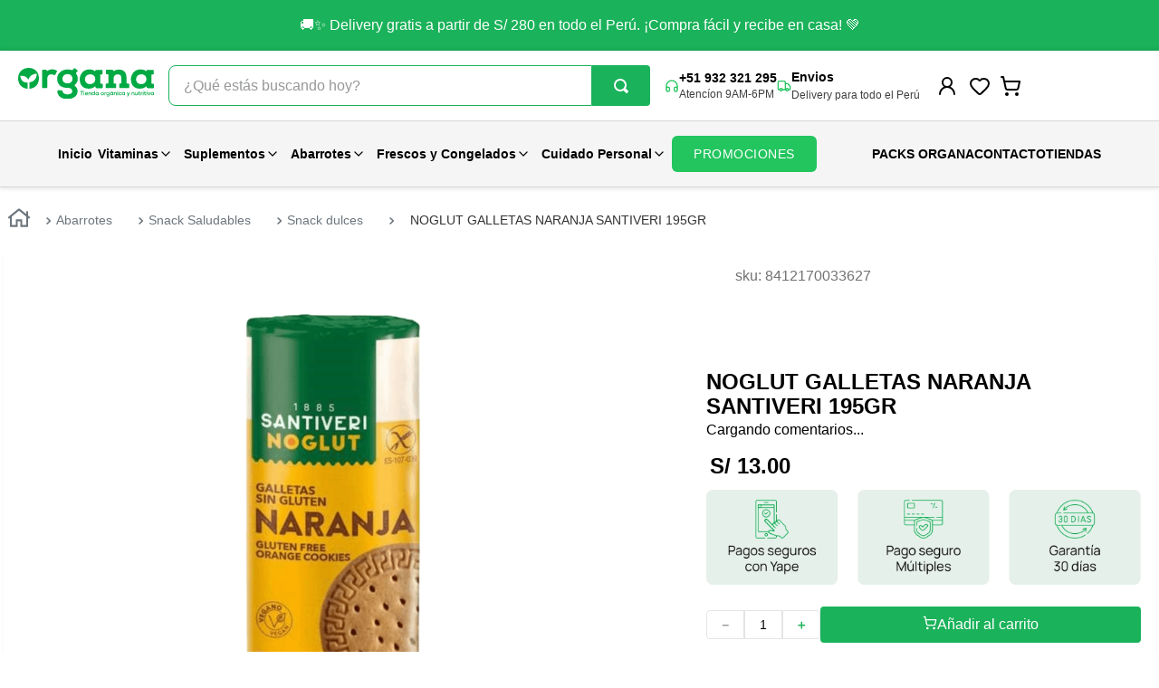

--- FILE ---
content_type: text/html; charset=utf-8
request_url: https://www.organa.com.pe/noglut-galletas-digestive-naranja-195gr/p
body_size: 105011
content:

<!DOCTYPE html>
  <html lang="es-PE">
  <head>
    <meta name="viewport" content="width=device-width, initial-scale=1">
    <meta name="generator" content="vtex.render-server@8.179.0">
    <meta charset='utf-8'>
    

    

<link rel="stylesheet" type="text/css" href="https://organaperu.vtexassets.com/_v/public/assets/v1/bundle/css/asset.min.css?v=3&files=theme,organaperu.organatheme@23.0.11$style.common,organaperu.organatheme@23.0.11$style.small,organaperu.organatheme@23.0.11$style.notsmall,organaperu.organatheme@23.0.11$style.large,organaperu.organatheme@23.0.11$style.xlarge&files=fonts,989db2448f309bfdd99b513f37c84b8f5794d2b5&files=npm,animate.css@3.7.0/animate.min.css&files=react~vtex.render-runtime@8.136.1,common&files=react~vtex.store-components@3.178.5,Container,3,DiscountBadge,2,ProductImages,Logo,4,SearchBar&files=react~vtex.styleguide@9.146.16,0,29,15,1,Tooltip,NumericStepper,Spinner&files=react~vtex.flex-layout@0.21.5,0&files=react~vtex.slider@0.8.3,0&files=react~vtex.shelf@1.49.0,0&files=react~vtex.reviews-and-ratings@2.13.0,0&files=react~vtex.admin-pages@4.59.0,HighlightOverlay&files=react~vtex.rich-text@0.16.1,index&files=react~organaperu.organatheme@23.0.11,ProductBenefits,ProductSpecifications,CustomMenu,CustomMinicartHeader&files=react~vtex.product-summary@2.91.1,ProductSummaryImage,ProductSummaryPrice&files=react~vtex.wish-list@1.18.2,AddProductBtn&files=react~vtex.product-identifier@0.5.0,ProductIdentifierProduct&files=react~vtex.login@2.69.1,1&files=react~vtex.minicart@2.68.0,Minicart&files=react~vtex.search@2.18.8,Autocomplete&files=overrides,vtex.product-list@0.37.5$overrides,vtex.minicart@2.68.0$overrides,organaperu.organatheme@23.0.11$overrides&workspace=master"  id="styles_bundled"  crossorigin onerror="this.onerror=null;handleCSSFallback()"/>
<noscript id="styles_overrides"></noscript>


<template id="stylesFallback">
  

<link rel="stylesheet" type="text/css" href="https://organaperu.vtexassets.com/_v/public/vtex.styles-graphql/v1/style/organaperu.organatheme@23.0.11$style.common.min.css?v=1&workspace=master"  id="style_link_common" class="style_link" crossorigin />
<link rel="stylesheet" type="text/css" href="https://organaperu.vtexassets.com/_v/public/vtex.styles-graphql/v1/style/organaperu.organatheme@23.0.11$style.small.min.css?v=1&workspace=master" media="screen and (min-width: 20em)" id="style_link_small" class="style_link" crossorigin />
<link rel="stylesheet" type="text/css" href="https://organaperu.vtexassets.com/_v/public/vtex.styles-graphql/v1/style/organaperu.organatheme@23.0.11$style.notsmall.min.css?v=1&workspace=master" media="screen and (min-width: 40em)" id="style_link_notsmall" class="style_link" crossorigin />
<link rel="stylesheet" type="text/css" href="https://organaperu.vtexassets.com/_v/public/vtex.styles-graphql/v1/style/organaperu.organatheme@23.0.11$style.large.min.css?v=1&workspace=master" media="screen and (min-width: 64em)" id="style_link_large" class="style_link" crossorigin />
<link rel="stylesheet" type="text/css" href="https://organaperu.vtexassets.com/_v/public/vtex.styles-graphql/v1/style/organaperu.organatheme@23.0.11$style.xlarge.min.css?v=1&workspace=master" media="screen and (min-width: 80em)" id="style_link_xlarge" class="style_link" crossorigin />
<link rel="stylesheet" type="text/css" href="https://organaperu.vtexassets.com/_v/public/vtex.styles-graphql/v1/fonts/989db2448f309bfdd99b513f37c84b8f5794d2b5?v=1&workspace=master"  id="fonts_link"  crossorigin />
<link rel="preload" type="text/css" href="https://organaperu.vtexassets.com/_v/public/assets/v1/npm/animate.css@3.7.0/animate.min.css?workspace=master"    crossorigin  as="style" onload="this.onload=null;this.rel='stylesheet'" />
<noscript><link rel="stylesheet" type="text/css" href="https://organaperu.vtexassets.com/_v/public/assets/v1/npm/animate.css@3.7.0/animate.min.css?workspace=master"    crossorigin /></noscript>
<link rel="stylesheet" type="text/css" href="https://organaperu.vtexassets.com/_v/public/assets/v1/published/vtex.render-runtime@8.136.1/public/react/common.min.css?workspace=master"    crossorigin />
<link rel="stylesheet" type="text/css" href="https://organaperu.vtexassets.com/_v/public/assets/v1/published/vtex.store-components@3.178.5/public/react/Container.min.css?workspace=master"    crossorigin />
<link rel="stylesheet" type="text/css" href="https://organaperu.vtexassets.com/_v/public/assets/v1/published/vtex.styleguide@9.146.16/public/react/0.min.css?workspace=master"    crossorigin />
<link rel="stylesheet" type="text/css" href="https://organaperu.vtexassets.com/_v/public/assets/v1/published/vtex.flex-layout@0.21.5/public/react/0.min.css?workspace=master"    crossorigin />
<link rel="stylesheet" type="text/css" href="https://organaperu.vtexassets.com/_v/public/assets/v1/published/vtex.slider@0.8.3/public/react/0.min.css?workspace=master"    crossorigin />
<link rel="stylesheet" type="text/css" href="https://organaperu.vtexassets.com/_v/public/assets/v1/published/vtex.shelf@1.49.0/public/react/0.min.css?workspace=master"    crossorigin />
<link rel="stylesheet" type="text/css" href="https://organaperu.vtexassets.com/_v/public/assets/v1/published/vtex.styleguide@9.146.16/public/react/29.min.css?workspace=master"    crossorigin />
<link rel="stylesheet" type="text/css" href="https://organaperu.vtexassets.com/_v/public/assets/v1/published/vtex.styleguide@9.146.16/public/react/15.min.css?workspace=master"    crossorigin />
<link rel="stylesheet" type="text/css" href="https://organaperu.vtexassets.com/_v/public/assets/v1/published/vtex.styleguide@9.146.16/public/react/1.min.css?workspace=master"    crossorigin />
<link rel="stylesheet" type="text/css" href="https://organaperu.vtexassets.com/_v/public/assets/v1/published/vtex.reviews-and-ratings@2.13.0/public/react/0.min.css?workspace=master"    crossorigin />
<link rel="stylesheet" type="text/css" href="https://organaperu.vtexassets.com/_v/public/assets/v1/published/vtex.admin-pages@4.59.0/public/react/HighlightOverlay.min.css?workspace=master"    crossorigin />
<link rel="stylesheet" type="text/css" href="https://organaperu.vtexassets.com/_v/public/assets/v1/published/vtex.rich-text@0.16.1/public/react/index.min.css?workspace=master"    crossorigin />
<link rel="stylesheet" type="text/css" href="https://organaperu.vtexassets.com/_v/public/assets/v1/published/vtex.store-components@3.178.5/public/react/3.min.css?workspace=master"    crossorigin />
<link rel="stylesheet" type="text/css" href="https://organaperu.vtexassets.com/_v/public/assets/v1/published/organaperu.organatheme@23.0.11/public/react/ProductBenefits.min.css?workspace=master"    crossorigin />
<link rel="stylesheet" type="text/css" href="https://organaperu.vtexassets.com/_v/public/assets/v1/published/organaperu.organatheme@23.0.11/public/react/ProductSpecifications.min.css?workspace=master"    crossorigin />
<link rel="stylesheet" type="text/css" href="https://organaperu.vtexassets.com/_v/public/assets/v1/published/vtex.store-components@3.178.5/public/react/DiscountBadge.min.css?workspace=master"    crossorigin />
<link rel="stylesheet" type="text/css" href="https://organaperu.vtexassets.com/_v/public/assets/v1/published/vtex.product-summary@2.91.1/public/react/ProductSummaryImage.min.css?workspace=master"    crossorigin />
<link rel="stylesheet" type="text/css" href="https://organaperu.vtexassets.com/_v/public/assets/v1/published/vtex.wish-list@1.18.2/public/react/AddProductBtn.min.css?workspace=master"    crossorigin />
<link rel="stylesheet" type="text/css" href="https://organaperu.vtexassets.com/_v/public/assets/v1/published/vtex.product-summary@2.91.1/public/react/ProductSummaryPrice.min.css?workspace=master"    crossorigin />
<link rel="stylesheet" type="text/css" href="https://organaperu.vtexassets.com/_v/public/assets/v1/published/vtex.styleguide@9.146.16/public/react/Tooltip.min.css?workspace=master"    crossorigin />
<link rel="stylesheet" type="text/css" href="https://organaperu.vtexassets.com/_v/public/assets/v1/published/organaperu.organatheme@23.0.11/public/react/CustomMenu.min.css?workspace=master"    crossorigin />
<link rel="stylesheet" type="text/css" href="https://organaperu.vtexassets.com/_v/public/assets/v1/published/vtex.store-components@3.178.5/public/react/2.min.css?workspace=master"    crossorigin />
<link rel="stylesheet" type="text/css" href="https://organaperu.vtexassets.com/_v/public/assets/v1/published/vtex.store-components@3.178.5/public/react/ProductImages.min.css?workspace=master"    crossorigin />
<link rel="stylesheet" type="text/css" href="https://organaperu.vtexassets.com/_v/public/assets/v1/published/vtex.product-identifier@0.5.0/public/react/ProductIdentifierProduct.min.css?workspace=master"    crossorigin />
<link rel="stylesheet" type="text/css" href="https://organaperu.vtexassets.com/_v/public/assets/v1/published/vtex.styleguide@9.146.16/public/react/NumericStepper.min.css?workspace=master"    crossorigin />
<link rel="stylesheet" type="text/css" href="https://organaperu.vtexassets.com/_v/public/assets/v1/published/vtex.store-components@3.178.5/public/react/Logo.min.css?workspace=master"    crossorigin />
<link rel="stylesheet" type="text/css" href="https://organaperu.vtexassets.com/_v/public/assets/v1/published/vtex.styleguide@9.146.16/public/react/Spinner.min.css?workspace=master"    crossorigin />
<link rel="stylesheet" type="text/css" href="https://organaperu.vtexassets.com/_v/public/assets/v1/published/vtex.store-components@3.178.5/public/react/4.min.css?workspace=master"    crossorigin />
<link rel="stylesheet" type="text/css" href="https://organaperu.vtexassets.com/_v/public/assets/v1/published/vtex.store-components@3.178.5/public/react/SearchBar.min.css?workspace=master"    crossorigin />
<link rel="stylesheet" type="text/css" href="https://organaperu.vtexassets.com/_v/public/assets/v1/published/vtex.login@2.69.1/public/react/1.min.css?workspace=master"    crossorigin />
<link rel="stylesheet" type="text/css" href="https://organaperu.vtexassets.com/_v/public/assets/v1/published/vtex.minicart@2.68.0/public/react/Minicart.min.css?workspace=master"    crossorigin />
<link rel="stylesheet" type="text/css" href="https://organaperu.vtexassets.com/_v/public/assets/v1/published/vtex.search@2.18.8/public/react/Autocomplete.min.css?workspace=master"    crossorigin />
<link rel="stylesheet" type="text/css" href="https://organaperu.vtexassets.com/_v/public/assets/v1/published/organaperu.organatheme@23.0.11/public/react/CustomMinicartHeader.min.css?workspace=master"    crossorigin />
<noscript id="styles_overrides"></noscript>

<link rel="stylesheet" type="text/css" href="https://organaperu.vtexassets.com/_v/public/vtex.styles-graphql/v1/overrides/vtex.product-list@0.37.5$overrides.css?v=1&workspace=master"  id="override_link_0" class="override_link" crossorigin />
<link rel="stylesheet" type="text/css" href="https://organaperu.vtexassets.com/_v/public/vtex.styles-graphql/v1/overrides/vtex.minicart@2.68.0$overrides.css?v=1&workspace=master"  id="override_link_1" class="override_link" crossorigin />
<link rel="stylesheet" type="text/css" href="https://organaperu.vtexassets.com/_v/public/vtex.styles-graphql/v1/overrides/organaperu.organatheme@23.0.11$overrides.css?v=1&workspace=master"  id="override_link_2" class="override_link" crossorigin />

</template>
<script>
  function handleCSSFallback() {
    var fallbackTemplate = document.querySelector('template#stylesFallback');
    var fallbackContent = fallbackTemplate.content.cloneNode(true);
    document.head.appendChild(fallbackContent);
  }
</script>

    <!--pixel:start:vtex.cookiebot-->
<script id="Cookiebot" src="https://consent.cookiebot.com/uc.js" data-cbid="cc66d280-3f00-47ae-897f-808d3d7b92c0" type="text/javascript" data-consentmode="enabled" async></script>

<!--pixel:end:vtex.cookiebot-->

    <!--pixel:start:mailup.datatrics-pixel-->
<script >var _paq=_paq||[],_count=0,identificator=identificator||"ean";window.dt_dynamic_content=!1,function(){var t=("https:"==document.location.protocol?"https":"http")+"://tr.datatrics.com/";_paq.push(["setTrackerUrl",t]),_paq.push(["setProjectId",""]);var e=document,r=e.createElement("script"),e=e.getElementsByTagName("script")[0];r.type="text/javascript",r.defer=!0,r.async=!0,r.src=t,e.parentNode.insertBefore(r,e)}()</script>

<!--pixel:end:mailup.datatrics-pixel-->
<!--pixel:start:vtex.request-capture-->
<script >!function(e,t,c,n,r,a,i){a=e.vtexrca=e.vtexrca||function(){(a.q=a.q||[]).push(arguments)},a.l=+new Date,i=t.createElement(c),i.async=!0,i.src=n,r=t.getElementsByTagName(c)[0],r.parentNode.insertBefore(i,r)}(window,document,"script","https://io.vtex.com.br/rc/rc.js"),vtexrca("init")</script>
<script >!function(e,t,n,a,c,f,o){f=e.vtexaf=e.vtexaf||function(){(f.q=f.q||[]).push(arguments)},f.l=+new Date,o=t.createElement(n),o.async=!0,o.src=a,c=t.getElementsByTagName(n)[0],c.parentNode.insertBefore(o,c)}(window,document,"script","https://activity-flow.vtex.com/af/af.js")</script>

<!--pixel:end:vtex.request-capture-->
<!--pixel:start:vtex.google-tag-manager-->
<script >
  (function() {
    var gtmId = "GTM-PHXSHRW";
    var sendGA4EventsValue = "true"
    var sendGA4Events = sendGA4EventsValue == 'true'

    window.__gtm__ = {
      sendGA4Events
    }
    
    if (!gtmId) {
      console.error('Warning: No Google Tag Manager ID is defined. Please configure it in the apps admin.');
    } else {
      window.dataLayer = window.dataLayer || [];
      window.dataLayer.push({ 'gtm.blacklist': [] });
      // GTM script snippet. Taken from: https://developers.google.com/tag-manager/quickstart
      (function(w,d,s,l,i){w[l]=w[l]||[];w[l].push({'gtm.start':
      new Date().getTime(),event:'gtm.js'});var f=d.getElementsByTagName(s)[0],
      j=d.createElement(s),dl=l!='dataLayer'?'&l='+l:'';j.async=true;j.src=
      'https://www.googletagmanager.com/gtm.js?id='+i+dl;f.parentNode.insertBefore(j,f);
      })(window,document,'script','dataLayer',gtmId)
    }
  })()
</script>

<!--pixel:end:vtex.google-tag-manager-->
<!--pixel:start:vtex.facebook-fbe-->
<script src="https://capi-automation.s3.us-east-2.amazonaws.com/public/client_js/capiParamBuilder/clientParamBuilder.bundle.js"></script>
<script >clientParamBuilder.processAndCollectParams(window.location.href)</script>
<script >
  !function (f, b, e, v, n, t, s) {
    if (f.fbq) return; n = f.fbq = function () {
      if (arguments[1] === "Purchase" && typeof arguments[3]?.eventID === "undefined" && arguments[2]?.content_type !== "product") return;
      if (arguments[1] === "AddToCart" && typeof arguments[3]?.eventID === "undefined" && arguments[2]?.content_type !== "product") return;
      if (arguments[1] === "PageView" && typeof arguments[3]?.eventID === "undefined") return;
      if (arguments[1] === "Search" && typeof arguments[3]?.eventID === "undefined") return;
      if (arguments[1] === "ViewContent" && typeof arguments[3]?.eventID === "undefined" && arguments[2]?.content_type !== "product") return;
      n.callMethod ?
      n.callMethod.apply(n, arguments) : n.queue.push(arguments)
    };
    if (!f._fbq) f._fbq = n; n.push = n; n.loaded = !0; n.version = '2.0';
    n.queue = []; t = b.createElement(e); t.async = !0;
    t.src = v; s = b.head.getElementsByTagName(e)[0];
    s.parentNode.insertBefore(t, s)
  }(window, document, 'script',
    'https://connect.facebook.net/en_US/fbevents.js');

  fbq.disablePushState = true;
  fbq.allowDuplicatePageViews = true;
  window.pixelId = "1555885955077072";
  window.fbPixelItemPrefix = "";
  window.fireEvents = window.pixelId !== "" && "true".toLowerCase() !== 'false';
  fbeConsentSetting = "false";
  if (fbeConsentSetting == 'true'){
        fbq('consent', 'revoke')
        document.cookie = "fbe_consent=false; SameSite=None; Secure"
        }
</script>
<!--pixel:end:vtex.facebook-fbe-->
<!--pixel:start:vtexbr.tiktok-tbp-->
<script >
    window.tiktokTbp = window.tiktokTbp || {}
    window.tiktokTbp.pixelCode = ``

    if (!!window.tiktokTbp.pixelCode) {
        window.tiktokTbp.enabled = true;

        !function (w, d, t) {
            w.TiktokAnalyticsObject = t; var ttq = w[t] = w[t] || []; ttq.methods = ["page", "track", "identify", "instances", "debug", "on", "off", "once", "ready", "alias", "group", "enableCookie", "disableCookie"], ttq.setAndDefer = function (t, e) { t[e] = function () { t.push([e].concat(Array.prototype.slice.call(arguments, 0))) } }; for (var i = 0; i < ttq.methods.length; i++)ttq.setAndDefer(ttq, ttq.methods[i]); ttq.instance = function (t) { for (var e = ttq._i[t] || [], n = 0; n < ttq.methods.length; n++)ttq.setAndDefer(e, ttq.methods[n]); return e }, ttq.load = function (e, n) { var i = "https://analytics.tiktok.com/i18n/pixel/events.js"; ttq._i = ttq._i || {}, ttq._i[e] = [], ttq._i[e]._u = i, ttq._t = ttq._t || {}, ttq._t[e] = +new Date, ttq._o = ttq._o || {}, ttq._o[e] = n || {},ttq._partner=ttq._partner||"VTEX"; var o = document.createElement("script"); o.type = "text/javascript", o.async = !0, o.src = i + "?sdkid=" + e + "&lib=" + t; var a = document.getElementsByTagName("script")[0]; a.parentNode.insertBefore(o, a) };
            ttq.load(window.tiktokTbp.pixelCode);
            ttq.page();
        }(window, document, 'ttq');
    }else{
        console.warn('TikTok Pixel (TBP) is disabled - no valid Pixel ID configured.')
    }
</script>
<!--pixel:end:vtexbr.tiktok-tbp-->
<!--pixel:start:vtex.klaviyo-pixel-->
<script >
  ;(function() {
    var appId = 'Xxd6bE'

    if (!appId) {
      console.error(
        'Warning: No Klaviyo Pixel App ID is defined. Please configure it in the apps admin.'
      )
      return
    }
    ;(function e() {
      window.__klaviyo_useRefIdSetting = `true`
        ? JSON.parse(`true`)
        : false
      window.__klaviyo_immediateAddToCartSetting = ``
        ? JSON.parse(``)
        : false
      var e = document.createElement('script')
      ;(e.type = 'text/javascript'),
        (e.async = true),
        (e.src =
          'https://static.klaviyo.com/onsite/js/klaviyo.js?company_id=' + appId)
      var t = document.getElementsByTagName('script')[0]
      t.parentNode.insertBefore(e, t)
    })()
  })()
</script>

<!--pixel:end:vtex.klaviyo-pixel-->
<!--pixel:start:vtex.google-search-console-->
<meta name="google-site-verification" content="" />

<!--pixel:end:vtex.google-search-console-->
<!--pixel:start:vtex.hotjar-->
<script >
  (function() {
    var siteId = "6542915";
    if (!siteId) {
      console.error('Warning: No Site ID is defined. Please configure it in the apps admin.');
      return
    }
    (function(h,o,t,j,a,r){
        h.hj=h.hj||function(){(h.hj.q=h.hj.q||[]).push(arguments)};
        h._hjSettings={hjid:siteId,hjsv:6};
        a=o.getElementsByTagName('head')[0];
        r=o.createElement('script');r.async=1;
        r.src=t+h._hjSettings.hjid+j+h._hjSettings.hjsv;
        a.appendChild(r);
    })(window,document,'https://static.hotjar.com/c/hotjar-','.js?sv=');
  })()
</script>
<!--pixel:end:vtex.hotjar-->


  <title data-react-helmet="true">NOGLUT GALLETAS DIGESTIVE NARANJA 195GR</title>
<meta data-react-helmet="true" name="viewport" content="width=device-width, initial-scale=1"/><meta data-react-helmet="true" name="description" content="Compra online una gran variedad de productos orgánicos, veganos para ti y toda tu familia. Los mejores precios están aquí. Envíos a todo el Perú."/><meta data-react-helmet="true" name="copyright" content="Organa"/><meta data-react-helmet="true" name="author" content="Organa"/><meta data-react-helmet="true" name="country" content="PER"/><meta data-react-helmet="true" name="language" content="es-PE"/><meta data-react-helmet="true" name="currency" content="PEN"/><meta data-react-helmet="true" name="robots" content="index, follow"/><meta data-react-helmet="true" name="storefront" content="store_framework"/><meta data-react-helmet="true" property="og:type" content="product"/><meta data-react-helmet="true" property="og:title" content="NOGLUT GALLETAS DIGESTIVE NARANJA 195GR - Organa - Tienda de productos orgánicos, veganos y saludables"/><meta data-react-helmet="true" property="og:url" content="https://www.organa.com.pe/_v/segment/routing/vtex.store@2.x/product/1082/noglut-galletas-digestive-naranja-195gr/p"/><meta data-react-helmet="true" property="og:description" content=""/><meta data-react-helmet="true" property="product:sku" content="1098"/><meta data-react-helmet="true" property="product:retailer_part_no" content="1082"/><meta data-react-helmet="true" property="product:retailer_item_id" content="8412170033627"/><meta data-react-helmet="true" property="product:condition" content="new"/><meta data-react-helmet="true" property="product:brand" content="Santiveri"/><meta data-react-helmet="true" property="product:price:currency" content="PEN"/><meta data-react-helmet="true" property="product:category" content="/Abarrotes/Snack Saludables/Snack dulces/"/><meta data-react-helmet="true" property="product:category" content="/Abarrotes/Snack Saludables/"/><meta data-react-helmet="true" property="product:category" content="/Abarrotes/"/><meta data-react-helmet="true" property="og:image" content="https://organaperu.vtexassets.com/arquivos/ids/162897/Santiveri-galleta-digestive-naranja-x195rg.png.png?v=638785242213670000"/><meta data-react-helmet="true" property="product:price:amount" content="13"/><meta data-react-helmet="true" property="product:availability" content="instock"/>
<script data-react-helmet="true" src="https://www.google.com/recaptcha/enterprise.js?render=6LdV7CIpAAAAAPUrHXWlFArQ5hSiNQJk6Ja-vcYM&amp;hl=es-PE" async="true"></script><script data-react-helmet="true" >
            {
              const style = document.createElement('style')

              style.textContent = '.grecaptcha-badge {visibility: hidden; }'
              document.head.appendChild(style)
            }
          </script>
  
  
  <link data-react-helmet="true" href="/arquivos/organa-favicon.png" rel="icon" type="image/png" sizes="447x449"/><link data-react-helmet="true" rel="canonical" href="https://www.organa.com.pe/noglut-galletas-digestive-naranja-195gr/p"/>
</head>
<body class="bg-base">
  <div id="styles_iconpack" style="display:none"><svg class="dn" height="0" version="1.1" width="0" xmlns="http://www.w3.org/2000/svg"><defs><g id="bnd-logo"><path d="M14.8018 2H2.8541C1.92768 2 1.33445 2.93596 1.76795 3.71405L2.96368 5.86466H0.796482C0.659276 5.8647 0.524407 5.89841 0.404937 5.96253C0.285467 6.02665 0.185446 6.119 0.114562 6.23064C0.0436777 6.34228 0.0043325 6.46943 0.000337815 6.59976C-0.00365688 6.73009 0.0278339 6.8592 0.0917605 6.97457L3.93578 13.8888C4.00355 14.0104 4.10491 14.1121 4.22896 14.1831C4.35301 14.254 4.49507 14.2915 4.63987 14.2915C4.78466 14.2915 4.92672 14.254 5.05077 14.1831C5.17483 14.1121 5.27618 14.0104 5.34395 13.8888L6.38793 12.0211L7.69771 14.3775C8.15868 15.2063 9.40744 15.2078 9.87001 14.38L15.8585 3.67064C16.2818 2.91319 15.7043 2 14.8018 2ZM9.43491 6.57566L6.85274 11.1944C6.80761 11.2753 6.74016 11.3429 6.65762 11.3901C6.57508 11.4373 6.48058 11.4622 6.38426 11.4622C6.28794 11.4622 6.19344 11.4373 6.1109 11.3901C6.02836 11.3429 5.96091 11.2753 5.91578 11.1944L3.35853 6.59509C3.31587 6.51831 3.29482 6.43236 3.2974 6.34558C3.29998 6.25879 3.3261 6.17411 3.37325 6.09974C3.4204 6.02538 3.48696 5.96385 3.56649 5.92112C3.64601 5.87839 3.73581 5.85591 3.82717 5.85585H8.97937C9.06831 5.85591 9.15572 5.87782 9.23312 5.91945C9.31052 5.96108 9.37529 6.02102 9.42113 6.09345C9.46697 6.16588 9.49232 6.24834 9.49474 6.33283C9.49716 6.41732 9.47655 6.50097 9.43491 6.57566Z" fill="currentColor"/><path d="M14.8018 2H2.8541C1.92768 2 1.33445 2.93596 1.76795 3.71405L2.96368 5.86466H0.796482C0.659276 5.8647 0.524407 5.89841 0.404937 5.96253C0.285467 6.02665 0.185446 6.119 0.114562 6.23064C0.0436777 6.34228 0.0043325 6.46943 0.000337815 6.59976C-0.00365688 6.73009 0.0278339 6.8592 0.0917605 6.97457L3.93578 13.8888C4.00355 14.0104 4.10491 14.1121 4.22896 14.1831C4.35301 14.254 4.49507 14.2915 4.63987 14.2915C4.78466 14.2915 4.92672 14.254 5.05077 14.1831C5.17483 14.1121 5.27618 14.0104 5.34395 13.8888L6.38793 12.0211L7.69771 14.3775C8.15868 15.2063 9.40744 15.2078 9.87001 14.38L15.8585 3.67064C16.2818 2.91319 15.7043 2 14.8018 2ZM9.43491 6.57566L6.85274 11.1944C6.80761 11.2753 6.74016 11.3429 6.65762 11.3901C6.57508 11.4373 6.48058 11.4622 6.38426 11.4622C6.28794 11.4622 6.19344 11.4373 6.1109 11.3901C6.02836 11.3429 5.96091 11.2753 5.91578 11.1944L3.35853 6.59509C3.31587 6.51831 3.29482 6.43236 3.2974 6.34558C3.29998 6.25879 3.3261 6.17411 3.37325 6.09974C3.4204 6.02538 3.48696 5.96385 3.56649 5.92112C3.64601 5.87839 3.73581 5.85591 3.82717 5.85585H8.97937C9.06831 5.85591 9.15572 5.87782 9.23312 5.91945C9.31052 5.96108 9.37529 6.02102 9.42113 6.09345C9.46697 6.16588 9.49232 6.24834 9.49474 6.33283C9.49716 6.41732 9.47655 6.50097 9.43491 6.57566Z" fill="currentColor"/></g><g id="hpa-arrow-from-bottom"><path d="M7.00001 3.4V12H9.00001V3.4L13 7.4L14.4 6L8.70001 0.3C8.30001 -0.1 7.70001 -0.1 7.30001 0.3L1.60001 6L3.00001 7.4L7.00001 3.4Z" fill="currentColor"/><path d="M15 14H1V16H15V14Z" fill="currentColor"/></g><g id="hpa-arrow-to-bottom"><path d="M8.00001 12C8.30001 12 8.50001 11.9 8.70001 11.7L14.4 6L13 4.6L9.00001 8.6V0H7.00001V8.6L3.00001 4.6L1.60001 6L7.30001 11.7C7.50001 11.9 7.70001 12 8.00001 12Z" fill="currentColor"/><path d="M15 14H1V16H15V14Z" fill="currentColor"/></g><g id="hpa-arrow-back"><path d="M5.5 15.5002C5.75781 15.5002 5.92969 15.4169 6.10156 15.2502L11 10.5002L9.79687 9.33356L6.35938 12.6669L6.35938 0H4.64063L4.64062 12.6669L1.20312 9.33356L0 10.5002L4.89844 15.2502C5.07031 15.4169 5.24219 15.5002 5.5 15.5002Z" transform="translate(16.0002) rotate(90)" fill="currentColor"/></g><g id="hpa-calendar"><path d="M5.66667 7.2H4.11111V8.8H5.66667V7.2ZM8.77778 7.2H7.22222V8.8H8.77778V7.2ZM11.8889 7.2H10.3333V8.8H11.8889V7.2ZM13.4444 1.6H12.6667V0H11.1111V1.6H4.88889V0H3.33333V1.6H2.55556C1.69222 1.6 1.00778 2.32 1.00778 3.2L1 14.4C1 15.28 1.69222 16 2.55556 16H13.4444C14.3 16 15 15.28 15 14.4V3.2C15 2.32 14.3 1.6 13.4444 1.6ZM13.4444 14.4H2.55556V5.6H13.4444V14.4Z" fill="currentColor"/></g><g id="hpa-cart"><path d="M15.0503 3.0002H4.92647C4.81221 3.00072 4.7012 2.96234 4.6118 2.89142C4.52239 2.8205 4.45996 2.72129 4.43483 2.6102L4.01342 0.800203C3.96651 0.570928 3.84041 0.365306 3.65708 0.219131C3.47375 0.0729566 3.24479 -0.00451449 3.01006 0.000203439H0.501677C0.368624 0.000203439 0.241021 0.0528819 0.146938 0.14665C0.0528551 0.240418 0 0.367595 0 0.500203L0 1.5002C0 1.63281 0.0528551 1.75999 0.146938 1.85376C0.241021 1.94753 0.368624 2.0002 0.501677 2.0002H1.80604C1.92077 1.9978 2.03274 2.03548 2.12253 2.10671C2.21232 2.17794 2.27429 2.27823 2.29768 2.3902L4.01342 10.2002C4.06032 10.4295 4.18642 10.6351 4.36975 10.7813C4.55308 10.9274 4.78204 11.0049 5.01677 11.0002H13.0436C13.2478 10.9891 13.4436 10.9161 13.605 10.791C13.7664 10.6659 13.8856 10.4947 13.9466 10.3002L15.9533 4.3002C15.9995 4.15468 16.0116 4.00057 15.9888 3.84965C15.9659 3.69874 15.9088 3.55504 15.8216 3.42956C15.7344 3.30408 15.6196 3.20015 15.4859 3.12573C15.3522 3.0513 15.2032 3.00837 15.0503 3.0002Z" fill="currentColor"/><path d="M5.02682 16.0002C6.13509 16.0002 7.03353 15.1048 7.03353 14.0002C7.03353 12.8956 6.13509 12.0002 5.02682 12.0002C3.91855 12.0002 3.02011 12.8956 3.02011 14.0002C3.02011 15.1048 3.91855 16.0002 5.02682 16.0002Z" fill="currentColor"/><path d="M13.0737 16.0002C14.182 16.0002 15.0804 15.1048 15.0804 14.0002C15.0804 12.8956 14.182 12.0002 13.0737 12.0002C11.9655 12.0002 11.067 12.8956 11.067 14.0002C11.067 15.1048 11.9655 16.0002 13.0737 16.0002Z" fill="currentColor"/></g><g id="hpa-delete"><path d="M7 7H5V13H7V7Z" fill="currentColor"/><path d="M11 7H9V13H11V7Z" fill="currentColor"/><path d="M12 1C12 0.4 11.6 0 11 0H5C4.4 0 4 0.4 4 1V3H0V5H1V15C1 15.6 1.4 16 2 16H14C14.6 16 15 15.6 15 15V5H16V3H12V1ZM6 2H10V3H6V2ZM13 5V14H3V5H13Z" fill="currentColor"/></g><g id="mpa-play"><path d="M3.5241 0.937906C2.85783 0.527894 2 1.00724 2 1.78956V14.2104C2 14.9928 2.85783 15.4721 3.5241 15.0621L13.6161 8.85166C14.2506 8.46117 14.2506 7.53883 13.6161 7.14834L3.5241 0.937906Z" fill="currentColor"/></g><g id="mpa-pause"><rect width="6" height="16" fill="currentColor"/><rect x="10" width="6" height="16" fill="currentColor"/></g><g id="sti-volume-on"><path d="M0 5.2634V10.7366H3.55556L8 15.2976V0.702394L3.55556 5.2634H0ZM12 8C12 6.3854 11.0933 4.99886 9.77778 4.32383V11.667C11.0933 11.0011 12 9.6146 12 8ZM9.77778 0V1.87913C12.3467 2.66363 14.2222 5.10832 14.2222 8C14.2222 10.8917 12.3467 13.3364 9.77778 14.1209V16C13.3422 15.1699 16 11.9042 16 8C16 4.09578 13.3422 0.830103 9.77778 0V0Z" fill="currentColor"/></g><g id="sti-volume-off"><path d="M12 8C12 6.42667 11.0933 5.07556 9.77778 4.41778V6.38222L11.9556 8.56C11.9822 8.38222 12 8.19556 12 8V8ZM14.2222 8C14.2222 8.83556 14.0444 9.61778 13.7422 10.3467L15.0844 11.6889C15.6711 10.5867 16 9.33333 16 8C16 4.19556 13.3422 1.01333 9.77778 0.204444V2.03556C12.3467 2.8 14.2222 5.18222 14.2222 8ZM1.12889 0L0 1.12889L4.20444 5.33333H0V10.6667H3.55556L8 15.1111V9.12889L11.7778 12.9067C11.1822 13.3689 10.5156 13.7333 9.77778 13.9556V15.7867C11.0044 15.5111 12.1156 14.9422 13.0578 14.1778L14.8711 16L16 14.8711L8 6.87111L1.12889 0ZM8 0.888889L6.14222 2.74667L8 4.60444V0.888889Z" fill="currentColor"/></g><g id="hpa-profile"><path d="M7.99 8C10.1964 8 11.985 6.20914 11.985 4C11.985 1.79086 10.1964 0 7.99 0C5.78362 0 3.995 1.79086 3.995 4C3.995 6.20914 5.78362 8 7.99 8Z" fill="currentColor"/><path d="M14.8215 11.38C15.1694 11.5401 15.4641 11.7969 15.6704 12.12C15.8791 12.442 15.9933 12.8162 16 13.2V15.49V16H15.4906H0.509363H0V15.49V13.2C0.000731876 12.8181 0.107964 12.4441 0.309613 12.12C0.515896 11.7969 0.810577 11.5401 1.15855 11.38C3.31243 10.4409 5.64096 9.97049 7.99001 9.99999C10.3391 9.97049 12.6676 10.4409 14.8215 11.38Z" fill="currentColor"/></g><g id="hpa-save"><path d="M11.7 0.3C11.5 0.1 11.3 0 11 0H10V3C10 3.6 9.6 4 9 4H4C3.4 4 3 3.6 3 3V0H1C0.4 0 0 0.4 0 1V15C0 15.6 0.4 16 1 16H15C15.6 16 16 15.6 16 15V5C16 4.7 15.9 4.5 15.7 4.3L11.7 0.3ZM13 14H3V11C3 10.4 3.4 10 4 10H12C12.6 10 13 10.4 13 11V14Z" fill="currentColor"/><path d="M9 0H7V3H9V0Z" fill="currentColor"/></g><g id="hpa-search"><path d="M15.707 13.293L13 10.586C13.63 9.536 14 8.311 14 7C14 3.14 10.859 0 7 0C3.141 0 0 3.14 0 7C0 10.86 3.141 14 7 14C8.312 14 9.536 13.631 10.586 13L13.293 15.707C13.488 15.902 13.744 16 14 16C14.256 16 14.512 15.902 14.707 15.707L15.707 14.707C16.098 14.316 16.098 13.684 15.707 13.293ZM7 12C4.239 12 2 9.761 2 7C2 4.239 4.239 2 7 2C9.761 2 12 4.239 12 7C12 9.761 9.761 12 7 12Z" fill="currentColor"/></g><g id="hpa-hamburguer-menu"><path fill="currentColor" d="M15,7H1C0.4,7,0,7.4,0,8s0.4,1,1,1h14c0.6,0,1-0.4,1-1S15.6,7,15,7z"/><path fill="currentColor" d="M15,1H1C0.4,1,0,1.4,0,2s0.4,1,1,1h14c0.6,0,1-0.4,1-1S15.6,1,15,1z"/><path fill="currentColor" d="M15,13H1c-0.6,0-1,0.4-1,1s0.4,1,1,1h14c0.6,0,1-0.4,1-1S15.6,13,15,13z"/></g><g id="hpa-location-marker"><path d="M19.9655 10.4828C19.9655 16.3448 10.4828 26 10.4828 26C10.4828 26 1 16.431 1 10.4828C1 4.44828 5.91379 1 10.4828 1C15.0517 1 19.9655 4.53448 19.9655 10.4828Z" stroke="currentColor" stroke-width="2" stroke-miterlimit="10" stroke-linecap="round" stroke-linejoin="round"/><path d="M10.4827 13.069C11.911 13.069 13.0689 11.9111 13.0689 10.4828C13.0689 9.05443 11.911 7.89655 10.4827 7.89655C9.05437 7.89655 7.89648 9.05443 7.89648 10.4828C7.89648 11.9111 9.05437 13.069 10.4827 13.069Z" stroke="currentColor" stroke-width="2" stroke-miterlimit="10" stroke-linecap="round" stroke-linejoin="round"/></g><g id="hpa-telemarketing"><path d="M14 10V7C14 3.68629 11.3137 1 8 1V1C4.68629 1 2 3.68629 2 7V10" stroke="currentColor" stroke-width="1.5"/><path d="M14 10V10C14 12.2091 12.2091 14 10 14H8" stroke="currentColor" stroke-width="1.5"/><rect y="7" width="3" height="5" rx="1" fill="currentColor"/><rect x="11" y="12" width="4" height="5" rx="2" transform="rotate(90 11 12)" fill="currentColor"/><rect x="13" y="7" width="3" height="5" rx="1" fill="currentColor"/></g><g id="mpa-globe"><path d="M8,0C3.6,0,0,3.6,0,8s3.6,8,8,8s8-3.6,8-8S12.4,0,8,0z M13.9,7H12c-0.1-1.5-0.4-2.9-0.8-4.1 C12.6,3.8,13.6,5.3,13.9,7z M8,14c-0.6,0-1.8-1.9-2-5H10C9.8,12.1,8.6,14,8,14z M6,7c0.2-3.1,1.3-5,2-5s1.8,1.9,2,5H6z M4.9,2.9 C4.4,4.1,4.1,5.5,4,7H2.1C2.4,5.3,3.4,3.8,4.9,2.9z M2.1,9H4c0.1,1.5,0.4,2.9,0.8,4.1C3.4,12.2,2.4,10.7,2.1,9z M11.1,13.1 c0.5-1.2,0.7-2.6,0.8-4.1h1.9C13.6,10.7,12.6,12.2,11.1,13.1z" fill="currentColor"/></g><g id="mpa-filter-settings"><path d="M4 5V1" stroke="#4F4F4F" stroke-miterlimit="10" stroke-linecap="round" stroke-linejoin="round"/><path d="M4 16V14" stroke="#4F4F4F" stroke-miterlimit="10" stroke-linecap="round" stroke-linejoin="round"/><path d="M13 12V16" stroke="#4F4F4F" stroke-miterlimit="10" stroke-linecap="round" stroke-linejoin="round"/><path d="M13 1V3" stroke="#4F4F4F" stroke-miterlimit="10" stroke-linecap="round" stroke-linejoin="round"/><path d="M4 14C5.65685 14 7 12.6569 7 11C7 9.34315 5.65685 8 4 8C2.34315 8 1 9.34315 1 11C1 12.6569 2.34315 14 4 14Z" stroke="#4F4F4F" stroke-miterlimit="10" stroke-linecap="round" stroke-linejoin="round"/><path d="M13 9C14.6569 9 16 7.65685 16 6C16 4.34315 14.6569 3 13 3C11.3431 3 10 4.34315 10 6C10 7.65685 11.3431 9 13 9Z" stroke="#4F4F4F" stroke-miterlimit="10" stroke-linecap="round" stroke-linejoin="round"/></g><g id="mpa-single-item"><path d="M10.2857 0H1.71429C0.685714 0 0 0.685714 0 1.71429V10.2857C0 11.3143 0.685714 12 1.71429 12H10.2857C11.3143 12 12 11.3143 12 10.2857V1.71429C12 0.685714 11.3143 0 10.2857 0Z" fill="currentColor"/><rect y="14" width="12" height="2" rx="1" fill="currentColor"/></g><g id="mpa-gallery"><path d="M6 0H1C0.4 0 0 0.4 0 1V6C0 6.6 0.4 7 1 7H6C6.6 7 7 6.6 7 6V1C7 0.4 6.6 0 6 0Z" fill="currentColor"/><path d="M15 0H10C9.4 0 9 0.4 9 1V6C9 6.6 9.4 7 10 7H15C15.6 7 16 6.6 16 6V1C16 0.4 15.6 0 15 0Z" fill="currentColor"/><path d="M6 9H1C0.4 9 0 9.4 0 10V15C0 15.6 0.4 16 1 16H6C6.6 16 7 15.6 7 15V10C7 9.4 6.6 9 6 9Z" fill="currentColor"/><path d="M15 9H10C9.4 9 9 9.4 9 10V15C9 15.6 9.4 16 10 16H15C15.6 16 16 15.6 16 15V10C16 9.4 15.6 9 15 9Z" fill="currentColor"/></g><g id="mpa-list-items"><path d="M6 0H1C0.4 0 0 0.4 0 1V6C0 6.6 0.4 7 1 7H6C6.6 7 7 6.6 7 6V1C7 0.4 6.6 0 6 0Z" fill="currentColor"/><rect x="9" width="7" height="3" rx="1" fill="currentColor"/><rect x="9" y="4" width="4" height="3" rx="1" fill="currentColor"/><rect x="9" y="9" width="7" height="3" rx="1" fill="currentColor"/><rect x="9" y="13" width="4" height="3" rx="1" fill="currentColor"/><path d="M6 9H1C0.4 9 0 9.4 0 10V15C0 15.6 0.4 16 1 16H6C6.6 16 7 15.6 7 15V10C7 9.4 6.6 9 6 9Z" fill="currentColor"/></g><g id="mpa-heart"><path d="M14.682 2.31811C14.2647 1.89959 13.7687 1.56769 13.2226 1.3415C12.6765 1.11531 12.0911 0.99929 11.5 1.00011C10.8245 0.995238 10.157 1.14681 9.54975 1.44295C8.94255 1.73909 8.41213 2.17178 8.00004 2.70711C7.58764 2.17212 7.05716 1.73969 6.45002 1.44358C5.84289 1.14747 5.17552 0.995697 4.50004 1.00011C3.61002 1.00011 2.73998 1.26402 1.99995 1.75849C1.25993 2.25295 0.683144 2.95576 0.342546 3.77803C0.00194874 4.60031 -0.0871663 5.50511 0.0864704 6.37803C0.260107 7.25095 0.688697 8.05278 1.31804 8.68211L8.00004 15.0001L14.682 8.68211C15.0999 8.26425 15.4314 7.76817 15.6575 7.2222C15.8837 6.67623 16.0001 6.09107 16.0001 5.50011C16.0001 4.90916 15.8837 4.32399 15.6575 3.77803C15.4314 3.23206 15.0999 2.73598 14.682 2.31811V2.31811ZM13.282 7.25111L8.00004 12.2471L2.71504 7.24711C2.37145 6.8954 2.1392 6.45018 2.04734 5.96715C1.95549 5.48412 2.00811 4.98473 2.19862 4.53145C2.38913 4.07817 2.70908 3.69113 3.11843 3.41876C3.52778 3.14638 4.00835 3.00076 4.50004 3.00011C5.93704 3.00011 6.81204 3.68111 8.00004 5.62511C9.18704 3.68111 10.062 3.00011 11.5 3.00011C11.9925 2.99999 12.4741 3.14534 12.8843 3.41791C13.2945 3.69048 13.615 4.07814 13.8057 4.53223C13.9964 4.98632 14.0487 5.48661 13.956 5.97031C13.8634 6.45402 13.63 6.89959 13.285 7.25111H13.282Z" fill="currentColor"/></g><g id="mpa-clone--outline"><path d="M5.20004 5.2L5.20004 3C5.20004 1.89543 6.09547 0.999997 7.20004 0.999997H13C14.1046 0.999997 15 1.89543 15 3V8.80001C15 9.90457 14.1046 10.8 13 10.8H10.8" stroke="currentColor" stroke-width="2" stroke-miterlimit="10" stroke-linecap="square"/><path d="M1 7.19999L1 13C1 14.1046 1.89543 15 3 15H8.79997C9.90454 15 10.8 14.1046 10.8 13V7.19999C10.8 6.09542 9.90454 5.19999 8.79997 5.19999H3C1.89543 5.19999 1 6.09542 1 7.19999Z" stroke="currentColor" stroke-width="2" stroke-miterlimit="10" stroke-linecap="square"/></g><g id="mpa-clone--filled"><path d="M6.07501 4.925L6.07501 2.175C6.07501 1.62271 6.52273 1.175 7.07501 1.175H13.825C14.3773 1.175 14.825 1.62271 14.825 2.175V8.925C14.825 9.47729 14.3773 9.925 13.825 9.925H11.075" fill="currentColor"/><path d="M6.07501 4.925L6.07501 2.175C6.07501 1.62271 6.52273 1.175 7.07501 1.175H13.825C14.3773 1.175 14.825 1.62271 14.825 2.175V8.925C14.825 9.47729 14.3773 9.925 13.825 9.925H11.075" stroke="currentColor" stroke-width="2" stroke-miterlimit="10" stroke-linecap="square"/><path d="M1 6.49999L1 13C1 14.1046 1.89543 15 3 15H9.49997C10.6045 15 11.5 14.1046 11.5 13V6.49999C11.5 5.39542 10.6045 4.49999 9.49997 4.49999H3C1.89543 4.49999 1 5.39542 1 6.49999Z" fill="currentColor" stroke="white" stroke-width="2" stroke-miterlimit="10" stroke-linecap="square"/></g><g id="mpa-edit--outline"><path d="M11.7 0.3C11.3 -0.1 10.7 -0.1 10.3 0.3L0.3 10.3C0.1 10.5 0 10.7 0 11V15C0 15.6 0.4 16 1 16H5C5.3 16 5.5 15.9 5.7 15.7L15.7 5.7C16.1 5.3 16.1 4.7 15.7 4.3L11.7 0.3ZM4.6 14H2V11.4L8 5.4L10.6 8L4.6 14ZM12 6.6L9.4 4L11 2.4L13.6 5L12 6.6Z" fill="currentColor"/></g><g id="mpa-bookmark--filled"><path d="M3.33333 0C2.05 0 1 0.9 1 2V16L8 13L15 16V2C15 0.9 13.95 0 12.6667 0H3.33333Z" fill="currentColor"/></g><g id="mpa-bookmark--outline"><path d="M13 2V13.3L8 11.9L3 13.3V2H13ZM13 0H3C1.9 0 1 0.9 1 2V16L8 14L15 16V2C15 0.9 14.1 0 13 0Z" fill="currentColor"/></g><g id="mpa-edit--filled"><path d="M8.1 3.5L0.3 11.3C0.1 11.5 0 11.7 0 12V15C0 15.6 0.4 16 1 16H4C4.3 16 4.5 15.9 4.7 15.7L12.5 7.9L8.1 3.5Z" fill="currentColor"/><path d="M15.7 3.3L12.7 0.3C12.3 -0.1 11.7 -0.1 11.3 0.3L9.5 2.1L13.9 6.5L15.7 4.7C16.1 4.3 16.1 3.7 15.7 3.3Z" fill="currentColor"/></g><g id="mpa-external-link--line"><path d="M14.3505 0H2.80412V3.29897H10.3918L0 13.6907L2.30928 16L12.701 5.60825V13.1959H16V1.64948C16 0.659794 15.3402 0 14.3505 0Z" fill="currentColor"/></g><g id="mpa-external-link--outline"><path d="M15 0H8V2H12.6L6.3 8.3L7.7 9.7L14 3.4V8H16V1C16 0.4 15.6 0 15 0Z" fill="currentColor"/><path d="M14 16H1C0.4 16 0 15.6 0 15V2C0 1.4 0.4 1 1 1H5V3H2V14H13V11H15V15C15 15.6 14.6 16 14 16Z" fill="currentColor"/></g><g id="mpa-eyesight--outline--off"><path d="M14.5744 5.66925L13.1504 7.09325C13.4284 7.44025 13.6564 7.75725 13.8194 8.00025C13.0594 9.13025 10.9694 11.8203 8.25838 11.9852L6.44337 13.8003C6.93937 13.9243 7.45737 14.0002 8.00037 14.0002C12.7074 14.0002 15.7444 8.71625 15.8714 8.49225C16.0424 8.18825 16.0434 7.81625 15.8724 7.51225C15.8254 7.42725 15.3724 6.63125 14.5744 5.66925Z" fill="currentColor"/><path d="M0.293375 15.7072C0.488375 15.9022 0.744375 16.0002 1.00038 16.0002C1.25638 16.0002 1.51238 15.9022 1.70738 15.7072L15.7074 1.70725C16.0984 1.31625 16.0984 0.68425 15.7074 0.29325C15.3164 -0.09775 14.6844 -0.09775 14.2934 0.29325L11.5484 3.03825C10.5154 2.43125 9.33138 2.00025 8.00037 2.00025C3.24537 2.00025 0.251375 7.28925 0.126375 7.51425C-0.0426249 7.81725 -0.0416249 8.18625 0.128375 8.48925C0.198375 8.61425 1.17238 10.2913 2.82138 11.7653L0.292375 14.2942C-0.0976249 14.6842 -0.0976249 15.3162 0.293375 15.7072ZM2.18138 7.99925C2.95837 6.83525 5.14637 4.00025 8.00037 4.00025C8.74237 4.00025 9.43738 4.20125 10.0784 4.50825L8.51237 6.07425C8.34838 6.02925 8.17838 6.00025 8.00037 6.00025C6.89537 6.00025 6.00038 6.89525 6.00038 8.00025C6.00038 8.17825 6.02938 8.34825 6.07438 8.51225L4.24038 10.3462C3.28538 9.51025 2.55938 8.56225 2.18138 7.99925Z" fill="currentColor"/></g><g id="mpa-eyesight--filled--off"><path d="M14.6 5.60001L6.39999 13.8C6.89999 13.9 7.49999 14 7.99999 14C11.6 14 14.4 10.9 15.6 9.10001C16.1 8.40001 16.1 7.50001 15.6 6.80001C15.4 6.50001 15 6.10001 14.6 5.60001Z" fill="currentColor"/><path d="M14.3 0.3L11.6 3C10.5 2.4 9.3 2 8 2C4.4 2 1.6 5.1 0.4 6.9C-0.1 7.6 -0.1 8.5 0.4 9.1C0.9 9.9 1.8 10.9 2.8 11.8L0.3 14.3C-0.1 14.7 -0.1 15.3 0.3 15.7C0.5 15.9 0.7 16 1 16C1.3 16 1.5 15.9 1.7 15.7L15.7 1.7C16.1 1.3 16.1 0.7 15.7 0.3C15.3 -0.1 14.7 -0.1 14.3 0.3ZM5.3 9.3C5.1 8.9 5 8.5 5 8C5 6.3 6.3 5 8 5C8.5 5 8.9 5.1 9.3 5.3L5.3 9.3Z" fill="currentColor"/></g><g id="mpa-eyesight--outline--on"><path d="M8.00013 14C12.7071 14 15.7441 8.716 15.8711 8.492C16.0421 8.188 16.0431 7.816 15.8721 7.512C15.7461 7.287 12.7311 2 8.00013 2C3.24513 2 0.251127 7.289 0.126127 7.514C-0.0428725 7.817 -0.0418725 8.186 0.128127 8.489C0.254128 8.713 3.26913 14 8.00013 14ZM8.00013 4C10.8391 4 13.0361 6.835 13.8181 8C13.0341 9.166 10.8371 12 8.00013 12C5.15913 12 2.96213 9.162 2.18113 7.999C2.95813 6.835 5.14613 4 8.00013 4Z" fill="currentColor"/><path d="M8 11C9.65685 11 11 9.65685 11 8C11 6.34315 9.65685 5 8 5C6.34315 5 5 6.34315 5 8C5 9.65685 6.34315 11 8 11Z" fill="currentColor"/></g><g id="mpa-eyesight--filled--on"><path d="M7.975 14C11.575 14 14.375 10.9 15.575 9.1C16.075 8.4 16.075 7.5 15.575 6.8C14.375 5.1 11.575 2 7.975 2C4.375 2 1.575 5.1 0.375 6.9C-0.125 7.6 -0.125 8.5 0.375 9.1C1.575 10.9 4.375 14 7.975 14ZM7.975 5C9.675 5 10.975 6.3 10.975 8C10.975 9.7 9.675 11 7.975 11C6.275 11 4.975 9.7 4.975 8C4.975 6.3 6.275 5 7.975 5Z" fill="currentColor"/></g><g id="mpa-filter--outline"><path d="M15 3.16048C15 3.47872 14.8485 3.77795 14.5921 3.96637L9.96348 7.36697C9.70702 7.55539 9.55556 7.85462 9.55556 8.17285V13.0073C9.55556 13.4073 9.31716 13.7688 8.94947 13.9264L7.83836 14.4026C7.1785 14.6854 6.44444 14.2014 6.44444 13.4835V8.17285C6.44444 7.85462 6.29298 7.55539 6.03652 7.36697L1.40792 3.96637C1.15147 3.77795 1 3.47872 1 3.16048V2C1 1.44772 1.44772 1 2 1H14C14.5523 1 15 1.44772 15 2V3.16048Z" stroke="currentColor" stroke-width="2" stroke-miterlimit="10" stroke-linecap="square"/></g><g id="mpa-filter--filled"><path d="M15 0H1C0.4 0 0 0.4 0 1V3C0 3.3 0.1 3.6 0.4 3.8L6 8.5V15C6 15.4 6.2 15.8 6.6 15.9C6.7 16 6.9 16 7 16C7.3 16 7.5 15.9 7.7 15.7L9.7 13.7C9.9 13.5 10 13.3 10 13V8.5L15.6 3.8C15.9 3.6 16 3.3 16 3V1C16 0.4 15.6 0 15 0Z" fill="currentColor"/></g><g id="mpa-minus--line"><path d="M0 7.85715V8.14286C0 8.69515 0.447715 9.14286 1 9.14286H15C15.5523 9.14286 16 8.69515 16 8.14286V7.85715C16 7.30486 15.5523 6.85715 15 6.85715H1C0.447715 6.85715 0 7.30486 0 7.85715Z" fill="currentColor"/></g><g id="mpa-minus--outline"><circle cx="8" cy="8" r="7" stroke="currentColor" stroke-width="2"/><path d="M4 8.5V7.5C4 7.22386 4.22386 7 4.5 7H11.5C11.7761 7 12 7.22386 12 7.5V8.5C12 8.77614 11.7761 9 11.5 9H4.5C4.22386 9 4 8.77614 4 8.5Z" fill="currentColor"/></g><g id="mpa-minus--filled"><path fill-rule="evenodd" clip-rule="evenodd" d="M8 16C12.4183 16 16 12.4183 16 8C16 3.58172 12.4183 0 8 0C3.58172 0 0 3.58172 0 8C0 12.4183 3.58172 16 8 16ZM4.5 7C4.22386 7 4 7.22386 4 7.5V8.5C4 8.77614 4.22386 9 4.5 9H11.5C11.7761 9 12 8.77614 12 8.5V7.5C12 7.22386 11.7761 7 11.5 7L4.5 7Z" fill="currentColor"/></g><g id="mpa-plus--line"><path d="M16 8.14286C16 8.69514 15.5523 9.14286 15 9.14286H9.14286V15C9.14286 15.5523 8.69514 16 8.14286 16H7.85714C7.30486 16 6.85714 15.5523 6.85714 15V9.14286H1C0.447715 9.14286 0 8.69514 0 8.14286V7.85714C0 7.30486 0.447715 6.85714 1 6.85714H6.85714V1C6.85714 0.447715 7.30486 0 7.85714 0H8.14286C8.69514 0 9.14286 0.447715 9.14286 1V6.85714H15C15.5523 6.85714 16 7.30486 16 7.85714V8.14286Z" fill="currentColor"/></g><g id="mpa-plus--outline"><circle cx="8" cy="8" r="7" stroke="currentColor" stroke-width="2"/><path d="M4.5 7H7V4.5C7 4.22386 7.22386 4 7.5 4H8.5C8.77614 4 9 4.22386 9 4.5V7H11.5C11.7761 7 12 7.22386 12 7.5V8.5C12 8.77614 11.7761 9 11.5 9H9V11.5C9 11.7761 8.77614 12 8.5 12H7.5C7.22386 12 7 11.7761 7 11.5V9H4.5C4.22386 9 4 8.77614 4 8.5V7.5C4 7.22386 4.22386 7 4.5 7Z" fill="currentColor"/></g><g id="mpa-plus--filled"><path fill-rule="evenodd" d="M8 16C12.4183 16 16 12.4183 16 8C16 3.58172 12.4183 0 8 0C3.58172 0 0 3.58172 0 8C0 12.4183 3.58172 16 8 16ZM7 7H4.5C4.22386 7 4 7.22386 4 7.5V8.5C4 8.77614 4.22386 9 4.5 9H7V11.5C7 11.7761 7.22386 12 7.5 12H8.5C8.77614 12 9 11.7761 9 11.5V9H11.5C11.7761 9 12 8.77614 12 8.5V7.5C12 7.22386 11.7761 7 11.5 7H9V4.5C9 4.22386 8.77614 4 8.5 4L7.5 4C7.22386 4 7 4.22386 7 4.5V7Z" fill="currentColor"/></g><g id="mpa-remove"><path d="M19.586 0.428571C19.0141 -0.142857 18.1564 -0.142857 17.5845 0.428571L10.0074 8L2.43038 0.428571C1.85853 -0.142857 1.00074 -0.142857 0.42889 0.428571C-0.142964 1 -0.142964 1.85714 0.42889 2.42857L8.00595 10L0.42889 17.5714C-0.142964 18.1429 -0.142964 19 0.42889 19.5714C0.714817 19.8571 1.00074 20 1.42963 20C1.85853 20 2.14445 19.8571 2.43038 19.5714L10.0074 12L17.5845 19.5714C17.8704 19.8571 18.2993 20 18.5853 20C18.8712 20 19.3001 19.8571 19.586 19.5714C20.1578 19 20.1578 18.1429 19.586 17.5714L12.0089 10L19.586 2.42857C20.1578 1.85714 20.1578 1 19.586 0.428571Z" fill="currentColor"/></g><g id="mpa-swap"><path fill-rule="evenodd" clip-rule="evenodd" d="M5.53598 18.7459C7.09743 19.7676 8.92251 20.3199 10.7845 20.3199C16.1971 20.3199 20.6002 15.7623 20.6002 10.1599C20.6002 4.55758 16.1971 0 10.7845 0C5.63795 0 1.40399 4.12068 1.00032 9.34205C0.9655 9.79246 1.33505 10.1599 1.7868 10.1599C2.23856 10.1599 2.60076 9.79265 2.64256 9.34284C3.04095 5.05624 6.54048 1.69332 10.7845 1.69332C15.2948 1.69332 18.9643 5.49145 18.9643 10.1599C18.9643 14.8284 15.2948 18.6266 10.7845 18.6266C9.22645 18.6266 7.70006 18.1624 6.39587 17.3047L7.71056 17.0612C8.16986 16.9761 8.4777 16.534 8.39813 16.0737C8.31856 15.6134 7.88171 15.3093 7.42241 15.3943L4.25458 15.9811L4.24312 15.9833L4.22789 15.9859C3.7832 16.0683 3.48516 16.4963 3.5622 16.942L4.14767 20.3287C4.2247 20.7743 4.64765 21.0688 5.09234 20.9865C5.53704 20.9041 5.83508 20.4761 5.75804 20.0304L5.53598 18.7459Z" fill="currentColor"/></g><g id="mpa-arrows"><path d="M15.829 7.55346L13.829 5.33123C13.7707 5.26579 13.7 5.21249 13.6211 5.17438C13.5422 5.13627 13.4565 5.11411 13.369 5.10916C13.2814 5.1042 13.1938 5.11656 13.1111 5.14551C13.0283 5.17447 12.9521 5.21945 12.8868 5.2779C12.7567 5.39693 12.6783 5.5621 12.6683 5.73815C12.6584 5.9142 12.7176 6.08717 12.8335 6.22012L13.8735 7.37568H8.62012V2.12234L9.77568 3.16234C9.84101 3.22079 9.91722 3.26578 9.99996 3.29473C10.0827 3.32369 10.1703 3.33604 10.2578 3.33109C10.3454 3.32613 10.431 3.30397 10.51 3.26586C10.5889 3.22776 10.6596 3.17445 10.7179 3.10901C10.8337 2.97606 10.893 2.80309 10.883 2.62704C10.8731 2.45099 10.7947 2.28581 10.6646 2.16679L8.44234 0.166788C8.31925 0.0592572 8.16135 0 7.9979 0C7.83445 0 7.67655 0.0592572 7.55345 0.166788L5.33123 2.16679C5.19921 2.28466 5.11943 2.45015 5.10943 2.62685C5.09942 2.80355 5.16003 2.97699 5.2779 3.10901C5.39577 3.24103 5.56126 3.32082 5.73796 3.33082C5.91467 3.34082 6.0881 3.28022 6.22012 3.16234L7.37568 2.12234V7.37568H2.12234L3.16234 6.22012C3.27818 6.08717 3.33745 5.9142 3.32748 5.73815C3.31752 5.5621 3.23911 5.39693 3.10901 5.2779C3.04368 5.21945 2.96747 5.17447 2.88473 5.14551C2.80199 5.11656 2.71436 5.1042 2.62684 5.10916C2.53932 5.11411 2.45364 5.13627 2.3747 5.17438C2.29576 5.21249 2.22511 5.26579 2.16679 5.33123L0.166788 7.55346C0.0592572 7.67655 0 7.83445 0 7.9979C0 8.16135 0.0592572 8.31925 0.166788 8.44234L2.16679 10.6646C2.22511 10.73 2.29576 10.7833 2.3747 10.8214C2.45364 10.8595 2.53932 10.8817 2.62684 10.8866C2.71436 10.8916 2.80199 10.8792 2.88473 10.8503C2.96747 10.8213 3.04368 10.7763 3.10901 10.7179C3.23911 10.5989 3.31752 10.4337 3.32748 10.2576C3.33745 10.0816 3.27818 9.90862 3.16234 9.77568L2.12234 8.62012H7.37568V13.8735L6.22012 12.8335C6.0881 12.7156 5.91467 12.655 5.73796 12.665C5.56126 12.675 5.39577 12.7548 5.2779 12.8868C5.16003 13.0188 5.09942 13.1922 5.10943 13.3689C5.11943 13.5456 5.19921 13.7111 5.33123 13.829L7.55345 15.829C7.67568 15.9383 7.83391 15.9988 7.9979 15.9988C8.16188 15.9988 8.32012 15.9383 8.44234 15.829L10.6646 13.829C10.7299 13.7706 10.7832 13.7 10.8212 13.621C10.8593 13.5421 10.8814 13.4564 10.8864 13.3689C10.8913 13.2815 10.879 13.1938 10.8501 13.1111C10.8212 13.0284 10.7763 12.9522 10.7179 12.8868C10.6595 12.8214 10.5889 12.7682 10.5099 12.7301C10.431 12.6921 10.3453 12.6699 10.2578 12.665C10.1703 12.66 10.0827 12.6724 10 12.7013C9.91727 12.7302 9.84105 12.7751 9.77568 12.8335L8.62012 13.8735V8.62012H13.8735L12.8335 9.77568C12.7176 9.90862 12.6584 10.0816 12.6683 10.2576C12.6783 10.4337 12.7567 10.5989 12.8868 10.7179C12.9521 10.7763 13.0283 10.8213 13.1111 10.8503C13.1938 10.8792 13.2814 10.8916 13.369 10.8866C13.4565 10.8817 13.5422 10.8595 13.6211 10.8214C13.7 10.7833 13.7707 10.73 13.829 10.6646L15.829 8.44234C15.9365 8.31925 15.9958 8.16135 15.9958 7.9979C15.9958 7.83445 15.9365 7.67655 15.829 7.55346Z" fill="currentColor"/></g><g id="mpa-expand"><path d="M9.0001 2H12.6001L8.6001 6L10.0001 7.4L14.0001 3.4V7H16.0001V0H9.0001V2Z" fill="currentColor"/><path d="M6 8.6001L2 12.6001V9.0001H0V16.0001H7V14.0001H3.4L7.4 10.0001L6 8.6001Z" fill="currentColor"/></g><g id="mpa-bag"><path d="M14.0001 15.0002H2L3.20001 4.81819H12.8001L14.0001 15.0002Z" stroke="currentColor" stroke-width="1.5" stroke-miterlimit="10" stroke-linecap="square"/><path d="M6.12476 7.12512V3.72227C6.12476 2.22502 7.05289 1 8.18728 1C9.32167 1 10.2498 2.22502 10.2498 3.72227V7.12512" stroke="currentColor" stroke-width="1.5" stroke-miterlimit="10" stroke-linecap="square"/></g><g id="mpa-bars"><path fill-rule="evenodd" d="M0 12.7778C0 13.2687 0.397969 13.6667 0.888889 13.6667H15.1111C15.602 13.6667 16 13.2687 16 12.7778C16 12.2869 15.602 11.8889 15.1111 11.8889H0.888889C0.397969 11.8889 0 12.2869 0 12.7778ZM0 8.33333C0 8.82425 0.397969 9.22222 0.888889 9.22222H15.1111C15.602 9.22222 16 8.82425 16 8.33333C16 7.84241 15.602 7.44444 15.1111 7.44444H0.888889C0.397969 7.44444 0 7.84241 0 8.33333ZM0.888889 3C0.397969 3 0 3.39797 0 3.88889C0 4.37981 0.397969 4.77778 0.888889 4.77778H15.1111C15.602 4.77778 16 4.37981 16 3.88889C16 3.39797 15.602 3 15.1111 3H0.888889Z" fill="currentColor"/></g><g id="mpa-cog"><path d="M15.135 6.784C13.832 6.458 13.214 4.966 13.905 3.815C14.227 3.279 14.13 2.817 13.811 2.499L13.501 2.189C13.183 1.871 12.721 1.774 12.185 2.095C11.033 2.786 9.541 2.168 9.216 0.865C9.065 0.258 8.669 0 8.219 0H7.781C7.331 0 6.936 0.258 6.784 0.865C6.458 2.168 4.966 2.786 3.815 2.095C3.279 1.773 2.816 1.87 2.498 2.188L2.188 2.498C1.87 2.816 1.773 3.279 2.095 3.815C2.786 4.967 2.168 6.459 0.865 6.784C0.26 6.935 0 7.33 0 7.781V8.219C0 8.669 0.258 9.064 0.865 9.216C2.168 9.542 2.786 11.034 2.095 12.185C1.773 12.721 1.87 13.183 2.189 13.501L2.499 13.811C2.818 14.13 3.281 14.226 3.815 13.905C4.967 13.214 6.459 13.832 6.784 15.135C6.935 15.742 7.331 16 7.781 16H8.219C8.669 16 9.064 15.742 9.216 15.135C9.542 13.832 11.034 13.214 12.185 13.905C12.72 14.226 13.182 14.13 13.501 13.811L13.811 13.501C14.129 13.183 14.226 12.721 13.905 12.185C13.214 11.033 13.832 9.541 15.135 9.216C15.742 9.065 16 8.669 16 8.219V7.781C16 7.33 15.74 6.935 15.135 6.784ZM8 11C6.343 11 5 9.657 5 8C5 6.343 6.343 5 8 5C9.657 5 11 6.343 11 8C11 9.657 9.657 11 8 11Z" fill="currentColor"/></g><g id="mpa-columns"><path d="M1 4H15V15H1V4Z" stroke="currentColor" stroke-width="2"/><path d="M0 1C0 0.447715 0.447715 0 1 0H15C15.5523 0 16 0.447715 16 1V5H0V1Z" fill="currentColor"/><line x1="8.11108" y1="4.70586" x2="8.11108" y2="14.1176" stroke="currentColor" stroke-width="2"/></g><g id="mpa-credit-card"><path d="M13.7142 3.49469C13.8938 3.49469 14.1326 3.56604 14.2596 3.69305C14.3866 3.82006 14.487 3.99232 14.487 4.17194L14.5051 11.2408C14.5051 11.4204 14.4338 11.5927 14.3068 11.7197C14.1798 11.8467 14.0075 11.918 13.8279 11.918L2.30637 11.9181C2.12676 11.9181 1.95449 11.8467 1.82749 11.7197C1.70048 11.5927 1.62912 11.4205 1.62912 11.2408L1.58197 4.172C1.58197 3.99238 1.65333 3.82012 1.78033 3.69311C1.90734 3.56611 2.0796 3.49475 2.25922 3.49475L13.7142 3.49469ZM14.3177 2L1.75127 2.00006C1.30223 2.00006 0.871578 2.17845 0.554056 2.49597C0.236534 2.81349 0 3.24414 0 3.69319L0.0472208 11.8334C0.0472208 12.2825 0.225603 12.7131 0.543125 13.0306C0.860646 13.3482 1.2913 13.5266 1.74034 13.5266L14.3068 13.5265C14.7558 13.5265 15.1865 13.3481 15.504 13.0306C15.8215 12.7131 15.9999 12.2824 15.9999 11.8334L16.0108 3.69312C16.0108 3.24408 15.8325 2.81343 15.5149 2.4959C15.1974 2.17838 14.7668 2 14.3177 2ZM13.4139 5.18788C13.4139 5.00826 13.3426 4.836 13.2156 4.70899C13.0886 4.58198 12.9163 4.51063 12.7367 4.51063H10.2682C10.0885 4.51063 9.91629 4.58198 9.78928 4.70899C9.66227 4.836 9.59092 5.00826 9.59092 5.18788C9.59092 5.36749 9.66227 5.53975 9.78928 5.66676C9.91629 5.79377 10.0885 5.86512 10.2682 5.86512H12.7367C12.9163 5.86512 13.0886 5.79377 13.2156 5.66676C13.3426 5.53975 13.4139 5.36749 13.4139 5.18788ZM3.91809 9.58997C3.91899 9.53426 3.90879 9.47893 3.88809 9.42721C3.86739 9.37548 3.83661 9.32839 3.79753 9.28868C3.75845 9.24896 3.71185 9.21743 3.66046 9.1959C3.60907 9.17438 3.55391 9.1633 3.4982 9.16331H2.84384C2.78376 9.15569 2.72275 9.16095 2.66486 9.17874C2.60697 9.19653 2.55353 9.22644 2.5081 9.26648C2.46266 9.30652 2.42627 9.35578 2.40134 9.41097C2.37642 9.46616 2.36352 9.52603 2.36352 9.58659C2.36352 9.64715 2.37642 9.70701 2.40134 9.76221C2.42627 9.8174 2.46266 9.86665 2.5081 9.90669C2.55353 9.94673 2.60697 9.97664 2.66486 9.99443C2.72275 10.0122 2.78376 10.0175 2.84384 10.0099H3.4982C3.55334 10.0099 3.60794 9.99901 3.65888 9.9779C3.70983 9.9568 3.75611 9.92587 3.79511 9.88688C3.8341 9.84789 3.86503 9.8016 3.88613 9.75066C3.90723 9.69972 3.91809 9.64511 3.91809 9.58997ZM10.5806 9.58896C10.5815 9.53325 10.5713 9.47792 10.5506 9.42619C10.5299 9.37446 10.4991 9.32737 10.46 9.28766C10.4209 9.24795 10.3743 9.21641 10.3229 9.19489C10.2715 9.17336 10.2164 9.16228 10.1607 9.16229L9.39853 9.1661C9.33845 9.15848 9.27744 9.16374 9.21955 9.18153C9.16166 9.19932 9.10822 9.22923 9.06279 9.26927C9.01735 9.30931 8.98096 9.35857 8.95604 9.41376C8.93111 9.46895 8.91822 9.52882 8.91822 9.58938C8.91822 9.64994 8.93111 9.7098 8.95604 9.765C8.98096 9.82019 9.01735 9.86944 9.06279 9.90948C9.10822 9.94952 9.16166 9.97943 9.21955 9.99722C9.27744 10.015 9.33845 10.0203 9.39853 10.0127L10.1607 10.0088C10.272 10.0088 10.3788 9.96461 10.4576 9.88587C10.5363 9.80712 10.5806 9.70032 10.5806 9.58896ZM8.26409 9.59276C8.2641 9.48077 8.22008 9.37326 8.14152 9.29343C8.06296 9.21361 7.95617 9.16787 7.84419 9.1661L7.12468 9.16568C7.0646 9.15806 7.00359 9.16332 6.9457 9.18111C6.88781 9.1989 6.83437 9.22881 6.78894 9.26885C6.7435 9.30889 6.70711 9.35814 6.68218 9.41334C6.65726 9.46853 6.64436 9.5284 6.64436 9.58896C6.64436 9.64952 6.65726 9.70938 6.68218 9.76458C6.70711 9.81977 6.7435 9.86902 6.78894 9.90906C6.83437 9.9491 6.88781 9.97901 6.9457 9.9968C7.00359 10.0146 7.0646 10.0199 7.12468 10.0122L7.84419 10.0127C7.95555 10.0127 8.06236 9.96842 8.1411 9.88967C8.21985 9.81093 8.26409 9.70413 8.26409 9.59276ZM6.0303 9.59234C6.0303 9.47918 5.98534 9.37066 5.90533 9.29064C5.82531 9.21063 5.71679 9.16568 5.60363 9.16568L4.87065 9.16331C4.76761 9.17637 4.67287 9.22657 4.60419 9.30449C4.53552 9.38242 4.49763 9.48272 4.49763 9.58659C4.49763 9.69045 4.53552 9.79075 4.60419 9.86868C4.67287 9.94661 4.76761 9.99681 4.87065 10.0099L5.60363 10.0122C5.71562 10.0122 5.82313 9.96823 5.90296 9.88967C5.98278 9.81112 6.02852 9.70432 6.0303 9.59234Z" fill="currentColor"/></g><g id="mpa-elypsis"><circle cx="7.77778" cy="1.77778" r="1.77778" fill="currentColor"/><circle cx="7.77778" cy="8.00001" r="1.77778" fill="currentColor"/><circle cx="7.77778" cy="14.2222" r="1.77778" fill="currentColor"/></g><g id="mpa-exchange"><path d="M15.8173 5.29688L12.9284 8.39911C12.866 8.4664 12.7904 8.52009 12.7062 8.5568C12.6221 8.59351 12.5313 8.61245 12.4395 8.61244C12.2716 8.6116 12.11 8.54821 11.9862 8.43466C11.8635 8.30854 11.7948 8.13952 11.7948 7.96355C11.7948 7.78758 11.8635 7.61856 11.9862 7.49244L13.8351 5.50133H0.990643V4.17688H13.7995L11.9506 2.17688C11.8779 2.1157 11.8191 2.03967 11.7781 1.95389C11.7372 1.86811 11.715 1.77456 11.7132 1.67952C11.7114 1.58448 11.7299 1.49015 11.7675 1.40285C11.8051 1.31556 11.861 1.23731 11.9313 1.17337C12.0016 1.10943 12.0848 1.06127 12.1753 1.03212C12.2658 1.00297 12.3614 0.993506 12.4559 1.00436C12.5503 1.01522 12.6413 1.04614 12.7228 1.09506C12.8043 1.14398 12.8744 1.20976 12.9284 1.28799L15.8173 4.39911C15.931 4.52092 15.9943 4.68135 15.9943 4.848C15.9943 5.01464 15.931 5.17508 15.8173 5.29688ZM4.03953 9.288C4.11228 9.22681 4.1711 9.15078 4.21206 9.065C4.25301 8.97922 4.27515 8.88567 4.27698 8.79063C4.27881 8.69559 4.2603 8.60126 4.22268 8.51397C4.18507 8.42667 4.12922 8.34843 4.05888 8.28448C3.98855 8.22054 3.90535 8.17238 3.81488 8.14323C3.7244 8.11408 3.62874 8.10462 3.5343 8.11547C3.43987 8.12633 3.34885 8.15725 3.26735 8.20617C3.18584 8.25509 3.11575 8.32087 3.06175 8.39911L0.172865 11.5013C0.0616785 11.6226 0 11.7812 0 11.9458C0 12.1103 0.0616785 12.2689 0.172865 12.3902L3.06175 15.5102C3.12417 15.5775 3.19981 15.6312 3.28393 15.6679C3.36806 15.7046 3.45886 15.7236 3.55064 15.7236C3.7186 15.7227 3.88022 15.6593 4.00398 15.5458C4.12669 15.4197 4.19535 15.2506 4.19535 15.0747C4.19535 14.8987 4.12669 14.7297 4.00398 14.6036L2.19064 12.6213H14.9995V11.288H2.19064L4.03953 9.288Z" fill="currentColor"/></g><g id="mpa-export"><path d="M15 16H1C0.4 16 0 15.6 0 15V9H2V14H14V4H12V2H15C15.6 2 16 2.4 16 3V15C16 15.6 15.6 16 15 16Z" fill="currentColor"/><path d="M6 3C9.2 3 12 5.5 12 10C10.9 8.3 9.6 7 6 7V10L0 5L6 0V3Z" fill="currentColor"/></g><g id="mpa-link"><path d="M11 0C9.7 0 8.4 0.5 7.5 1.5L6.3 2.6C5.9 3 5.9 3.6 6.3 4C6.7 4.4 7.3 4.4 7.7 4L8.9 2.8C10 1.7 12 1.7 13.1 2.8C13.7 3.4 14 4.2 14 5C14 5.8 13.7 6.6 13.1 7.1L12 8.3C11.6 8.7 11.6 9.3 12 9.7C12.2 9.9 12.5 10 12.7 10C12.9 10 13.2 9.9 13.4 9.7L14.6 8.5C15.5 7.6 16 6.3 16 5C16 3.7 15.5 2.4 14.5 1.5C13.6 0.5 12.3 0 11 0Z" fill="currentColor"/><path d="M8.3 12L7.1 13.2C6 14.3 4 14.3 2.9 13.2C2.3 12.6 2 11.8 2 11C2 10.2 2.3 9.4 2.9 8.9L4 7.7C4.4 7.3 4.4 6.7 4 6.3C3.6 5.9 3 5.9 2.6 6.3L1.5 7.5C0.5 8.4 0 9.7 0 11C0 12.3 0.5 13.6 1.5 14.5C2.4 15.5 3.7 16 5 16C6.3 16 7.6 15.5 8.5 14.5L9.7 13.3C10.1 12.9 10.1 12.3 9.7 11.9C9.3 11.5 8.7 11.6 8.3 12Z" fill="currentColor"/><path d="M9.39999 5.19999L5.19999 9.39999C4.79999 9.79999 4.79999 10.4 5.19999 10.8C5.39999 11 5.69999 11.1 5.89999 11.1C6.09999 11.1 6.39999 11 6.59999 10.8L10.8 6.59999C11.2 6.19999 11.2 5.59999 10.8 5.19999C10.4 4.79999 9.79999 4.79999 9.39999 5.19999Z" fill="currentColor"/></g><g id="mpa-settings"><path d="M3.79999 4.73334V1" stroke="currentColor" stroke-miterlimit="10" stroke-linecap="round" stroke-linejoin="round"/><path d="M3.79999 15V13.1334" stroke="currentColor" stroke-miterlimit="10" stroke-linecap="round" stroke-linejoin="round"/><path d="M12.2 11.2667V15" stroke="currentColor" stroke-miterlimit="10" stroke-linecap="round" stroke-linejoin="round"/><path d="M12.2 1V2.86667" stroke="currentColor" stroke-miterlimit="10" stroke-linecap="round" stroke-linejoin="round"/><path d="M3.8 13.1333C5.3464 13.1333 6.60001 11.8797 6.60001 10.3333C6.60001 8.78695 5.3464 7.53334 3.8 7.53334C2.2536 7.53334 1 8.78695 1 10.3333C1 11.8797 2.2536 13.1333 3.8 13.1333Z" stroke="currentColor" stroke-miterlimit="10" stroke-linecap="round" stroke-linejoin="round"/><path d="M12.2 8.46668C13.7464 8.46668 15 7.21307 15 5.66667C15 4.12027 13.7464 2.86667 12.2 2.86667C10.6536 2.86667 9.40002 4.12027 9.40002 5.66667C9.40002 7.21307 10.6536 8.46668 12.2 8.46668Z" stroke="currentColor" stroke-miterlimit="10" stroke-linecap="round" stroke-linejoin="round"/></g><g id="mpa-store"><path d="M12.6667 1H3.33333L1 5.2C1 6.48893 2.0444 7.53333 3.33333 7.53333C4.62227 7.53333 5.66667 6.48893 5.66667 5.2C5.66667 6.48893 6.71107 7.53333 8 7.53333C9.28893 7.53333 10.3333 6.48893 10.3333 5.2C10.3333 6.48893 11.3777 7.53333 12.6667 7.53333C13.9556 7.53333 15 6.48893 15 5.2L12.6667 1Z" stroke="currentColor" stroke-width="1.5" stroke-miterlimit="10" stroke-linecap="round" stroke-linejoin="round"/><path d="M13.25 9.75V15H2.75V9.75" stroke="currentColor" stroke-width="1.5" stroke-miterlimit="10" stroke-linecap="round" stroke-linejoin="round"/><path d="M6.59999 15V11.2667H9.39999V15" stroke="currentColor" stroke-width="1.5" stroke-miterlimit="10" stroke-linecap="round" stroke-linejoin="round"/></g><g id="mpa-angle--down"><path d="M4 6L8.5 10.5L13 6" stroke="currentColor" stroke-miterlimit="10" stroke-linecap="round" stroke-linejoin="round"/></g><g id="mpa-angle--up"><path d="M13 10L8.5 5.5L4 10" stroke="currentColor" stroke-miterlimit="10" stroke-linecap="round" stroke-linejoin="round"/></g><g id="mpa-location-input"><path d="M9 0C4.05 0 0 4.05 0 9C0 13.95 4.05 18 9 18C13.95 18 18 13.95 18 9C18 4.05 13.95 0 9 0ZM10.125 10.125L7.875 14.625L5.625 5.625L14.625 7.875L10.125 10.125Z" fill="currentColor"/></g><g id="inf-star"><path d="M7.369,11.251,11.923,14,10.714,8.82l4.023-3.485-5.3-.449L7.369,0,5.3,4.885,0,5.335,4.023,8.82,2.815,14Z" fill="currentColor"/></g><g id="inf-help--outline"><path d="M8 0C3.6 0 0 3.6 0 8C0 12.4 3.6 16 8 16C12.4 16 16 12.4 16 8C16 3.6 12.4 0 8 0ZM8 14C4.7 14 2 11.3 2 8C2 4.7 4.7 2 8 2C11.3 2 14 4.7 14 8C14 11.3 11.3 14 8 14Z" fill="currentColor"/><path d="M8 13C8.55228 13 9 12.5523 9 12C9 11.4477 8.55228 11 8 11C7.44772 11 7 11.4477 7 12C7 12.5523 7.44772 13 8 13Z" fill="currentColor"/><path d="M7.09999 5.5C7.29999 5.2 7.59999 5 7.99999 5C8.59999 5 8.99999 5.4 8.99999 6C8.99999 6.3 8.89999 6.4 8.39999 6.7C7.79999 7.1 6.99999 7.7 6.99999 9V10H8.99999V9C8.99999 8.8 8.99999 8.7 9.49999 8.4C10.1 8 11 7.4 11 6C11 4.3 9.69999 3 7.99999 3C6.89999 3 5.89999 3.6 5.39999 4.5L4.89999 5.4L6.59999 6.4L7.09999 5.5Z" fill="currentColor"/></g><g id="inf-help--filled"><path d="M8 0C3.6 0 0 3.6 0 8C0 12.4 3.6 16 8 16C12.4 16 16 12.4 16 8C16 3.6 12.4 0 8 0ZM8 13C7.4 13 7 12.6 7 12C7 11.4 7.4 11 8 11C8.6 11 9 11.4 9 12C9 12.6 8.6 13 8 13ZM9.5 8.4C9 8.7 9 8.8 9 9V10H7V9C7 7.7 7.8 7.1 8.4 6.7C8.9 6.4 9 6.3 9 6C9 5.4 8.6 5 8 5C7.6 5 7.3 5.2 7.1 5.5L6.6 6.4L4.9 5.4L5.4 4.5C5.9 3.6 6.9 3 8 3C9.7 3 11 4.3 11 6C11 7.4 10.1 8 9.5 8.4Z" fill="currentColor"/></g><g id="inf-tooltip--outline"><path d="M8 16C12.4 16 16 12.4 16 8C16 3.6 12.4 0 8 0C3.6 0 0 3.6 0 8C0 12.4 3.6 16 8 16ZM8 2C11.3 2 14 4.7 14 8C14 11.3 11.3 14 8 14C4.7 14 2 11.3 2 8C2 4.7 4.7 2 8 2Z" fill="currentColor"/><path d="M7 12H9V7H7L7 12Z" fill="currentColor"/><path d="M8 4C7.44772 4 7 4.44772 7 5C7 5.55228 7.44772 6 8 6C8.55228 6 9 5.55228 9 5C9 4.44772 8.55228 4 8 4Z" fill="currentColor"/></g><g id="inf-tooltip--filled"><path d="M8 0C3.6 0 0 3.6 0 8C0 12.4 3.6 16 8 16C12.4 16 16 12.4 16 8C16 3.6 12.4 0 8 0ZM9 12H7V7H9V12ZM8 6C7.4 6 7 5.6 7 5C7 4.4 7.4 4 8 4C8.6 4 9 4.4 9 5C9 5.6 8.6 6 8 6Z" fill="currentColor"/></g><g id="inf-warning--outline"><path d="M8 0C3.6 0 0 3.6 0 8C0 12.4 3.6 16 8 16C12.4 16 16 12.4 16 8C16 3.6 12.4 0 8 0ZM8 14C4.7 14 2 11.3 2 8C2 4.7 4.7 2 8 2C11.3 2 14 4.7 14 8C14 11.3 11.3 14 8 14Z" fill="currentColor"/><path d="M9 4H7V9H9V4Z" fill="currentColor"/><path d="M8 12C8.55228 12 9 11.5523 9 11C9 10.4477 8.55228 10 8 10C7.44772 10 7 10.4477 7 11C7 11.5523 7.44772 12 8 12Z" fill="currentColor"/></g><g id="inf-warning--filled"><path d="M8 0C3.6 0 0 3.6 0 8C0 12.4 3.6 16 8 16C12.4 16 16 12.4 16 8C16 3.6 12.4 0 8 0ZM8 12C7.4 12 7 11.6 7 11C7 10.4 7.4 10 8 10C8.6 10 9 10.4 9 11C9 11.6 8.6 12 8 12ZM9 9H7V4H9V9Z" fill="currentColor"/></g><g id="nav-caret--down"><path d="M8.73746 13.1948C8.34108 13.6276 7.65892 13.6276 7.26254 13.1948L0 5.26471L2.07407 3L8 9.47059L13.9259 3L16 5.26471L8.73746 13.1948Z" fill="currentColor"/></g><g id="nav-caret--left"><path d="M2.80524 8.73746C2.37243 8.34108 2.37243 7.65892 2.80525 7.26254L10.7353 0L13 2.07407L6.52941 8L13 13.9259L10.7353 16L2.80524 8.73746Z" fill="currentColor"/></g><g id="nav-caret--right"><path d="M12.1948 7.26254C12.6276 7.65892 12.6276 8.34108 12.1948 8.73746L4.26471 16L2 13.9259L8.47059 8L2 2.07407L4.26471 0L12.1948 7.26254Z" fill="currentColor"/></g><g id="nav-caret--up"><path d="M7.26254 2.80524C7.65892 2.37243 8.34108 2.37243 8.73746 2.80525L16 10.7353L13.9259 13L8 6.52941L2.07407 13L0 10.7353L7.26254 2.80524Z" fill="currentColor"/></g><g id="nav-thin-caret--left"><path d="M11 1L4 8L11 15" stroke="currentColor" stroke-width="2" stroke-miterlimit="10" stroke-linecap="round" stroke-linejoin="round"/></g><g id="nav-thin-caret--right"><path d="M5 15L12 8L5 1" stroke="currentColor" stroke-width="2" stroke-miterlimit="10" stroke-linecap="round" stroke-linejoin="round"/></g><g id="nav-arrow--left"><path d="M0.499992 7.5C0.499992 7.75781 0.583325 7.92969 0.749992 8.10156L5.49999 13L6.66666 11.7969L3.33332 8.35938L16.0002 8.35938V6.64063L3.33332 6.64063L6.66666 3.20313L5.49999 2L0.749992 6.89844C0.583325 7.07031 0.499992 7.24219 0.499992 7.5Z" fill="currentColor"/></g><g id="nav-arrow--right"><path d="M16 8.5C16 8.75781 15.914 8.92969 15.7419 9.10156L10.8388 14L9.6345 12.7969L13.0753 9.35938L0 9.35938L0 7.64063L13.0753 7.64063L9.6345 4.20313L10.8388 3L15.7419 7.89844C15.914 8.07031 16 8.24219 16 8.5Z" fill="currentColor"/></g><g id="nav-home"><path d="M 15.475000000000001 6.686111111111111 L 14.222222222222221 5.661111111111111 V 2.888888888888889 c 0 -0.12222222222222223 -0.1 -0.2222222222222222 -0.2222222222222222 -0.2222222222222222 h -0.8888888888888888 c -0.12222222222222223 0 -0.2222222222222222 0.1 -0.2222222222222222 0.2222222222222222 v 1.6805555555555556 L 8.705555555555556 1.1416666666666666 c -0.4083333333333333 -0.3361111111111111 -1 -0.3361111111111111 -1.4083333333333334 0 L 0.5249999999999999 6.686111111111111 c -0.09444444444444444 0.07777777777777778 -0.10833333333333334 0.21666666666666667 -0.030555555555555558 0.3138888888888889 l 0.5638888888888889 0.6888888888888889 c 0.07777777777777778 0.09444444444444444 0.21666666666666667 0.10833333333333334 0.3138888888888889 0.030555555555555558 l 0.4083333333333333 -0.3333333333333333 V 12.88888888888889 c 0 0.24444444444444446 0.2 0.4444444444444444 0.4444444444444444 0.4444444444444444 h 4.666666666666667 c 0.12222222222222223 0 0.2222222222222222 -0.1 0.2222222222222222 -0.2222222222222222 V 9.555555555555555 h 1.7777777777777777 v 3.5555555555555554 c 0 0.12222222222222223 0.1 0.2222222222222222 0.2222222222222222 0.2222222222222222 h 4.666666666666667 c 0.24444444444444446 0 0.4444444444444444 -0.2 0.4444444444444444 -0.4444444444444444 V 7.383333333333334 l 0.4083333333333333 0.3333333333333333 c 0.09444444444444444 0.07777777777777778 0.2361111111111111 0.06388888888888888 0.3138888888888889 -0.030555555555555558 l 0.5638888888888889 -0.6888888888888889 c 0.07222222222222223 -0.09444444444444444 0.058333333333333334 -0.23333333333333334 -0.036111111111111115 -0.3111111111111111 Z M 12.88888888888889 12 h -2.6666666666666665 V 8.444444444444445 c 0 -0.12222222222222223 -0.1 -0.2222222222222222 -0.2222222222222222 -0.2222222222222222 H 6 c -0.12222222222222223 0 -0.2222222222222222 0.1 -0.2222222222222222 0.2222222222222222 v 3.5555555555555554 h -2.6666666666666665 V 6.291666666666667 l 4.747222222222223 -3.888888888888889 c 0.08055555555555555 -0.06666666666666667 0.2 -0.06666666666666667 0.28055555555555556 0 l 4.747222222222223 3.888888888888889 V 12 Z" fill="currentColor"/></g><g id="nav-plus"><path d="M15,7H9V1c0-0.6-0.4-1-1-1S7,0.4,7,1v6H1C0.4,7,0,7.4,0,8s0.4,1,1,1h6v6c0,0.6,0.4,1,1,1s1-0.4,1-1V9h6 c0.6,0,1-0.4,1-1S15.6,7,15,7z" fill="currentColor"/></g><g id="nav-minus"><path d="M15,7H1C0.4,7,0,7.4,0,8s0.4,1,1,1h14c0.6,0,1-0.4,1-1S15.6,7,15,7z" fill="currentColor"/></g><g id="sti-loading"><circle cx="50" opacity="0.4" cy="50" fill="none" stroke="#000000" r="40" class="c-muted-1" stroke-width="14"/><circle cx="50" cy="50" fill="none" stroke="#000000" r="40" stroke-dasharray="60 900" stroke-width="12" stroke-linecap="round"><animateTransform attributeName="transform" attributeType="XML" dur="0.7s" type="rotate" from="0 50 50" to="360 50 50" repeatCount="indefinite"/></circle></g><g id="sti-check--line"><path d="M5.6 10L3.10711 7.50711C2.71658 7.11658 2.08342 7.11658 1.69289 7.50711L0.707107 8.49289C0.316583 8.88342 0.316583 9.51658 0.707107 9.90711L4.89289 14.0929C5.28342 14.4834 5.91658 14.4834 6.30711 14.0929L15.2929 5.10711C15.6834 4.71658 15.6834 4.08342 15.2929 3.69289L14.3071 2.70711C13.9166 2.31658 13.2834 2.31658 12.8929 2.70711L5.6 10Z" fill="currentColor"/></g><g id="sti-check--outline"><path d="M8 0C3.589 0 0 3.589 0 8C0 12.411 3.589 16 8 16C12.411 16 16 12.411 16 8C16 3.589 12.411 0 8 0ZM8 14C4.691 14 2 11.309 2 8C2 4.691 4.691 2 8 2C11.309 2 14 4.691 14 8C14 11.309 11.309 14 8 14Z" fill="currentColor"/><path d="M7.35355 11.0604C7.15829 11.2557 6.84171 11.2557 6.64645 11.0604L3.93955 8.35355C3.74429 8.15829 3.74429 7.84171 3.93955 7.64645L4.64645 6.93955C4.84171 6.74429 5.15829 6.74429 5.35355 6.93955L7 8.586L10.6464 4.93955C10.8417 4.74429 11.1583 4.74429 11.3536 4.93955L12.0604 5.64645C12.2557 5.84171 12.2557 6.15829 12.0604 6.35355L7.35355 11.0604Z" fill="currentColor"/></g><g id="sti-check--filled"><path d="M8 0C3.6 0 0 3.6 0 8C0 12.4 3.6 16 8 16C12.4 16 16 12.4 16 8C16 3.6 12.4 0 8 0ZM7.35355 11.0464C7.15829 11.2417 6.84171 11.2417 6.64645 11.0464L3.95355 8.35355C3.75829 8.15829 3.75829 7.84171 3.95355 7.64645L4.64645 6.95355C4.84171 6.75829 5.15829 6.75829 5.35355 6.95355L7 8.6L10.6464 4.95355C10.8417 4.75829 11.1583 4.75829 11.3536 4.95355L12.0464 5.64645C12.2417 5.84171 12.2417 6.15829 12.0464 6.35355L7.35355 11.0464Z" fill="currentColor"/></g><g id="sti-close--line"><path d="M11.9998 3.99995L4 11.9998" stroke="currentColor" stroke-miterlimit="10" stroke-linecap="round" stroke-linejoin="round"/><path d="M4.00027 4L12.0001 11.9998" stroke="currentColor" stroke-miterlimit="10" stroke-linecap="round" stroke-linejoin="round"/></g><g id="sti-close--outline"><path d="M10.4536 4.85355C10.2583 4.65829 9.94171 4.65829 9.74645 4.85355L8 6.6L6.25355 4.85355C6.05829 4.65829 5.74171 4.65829 5.54645 4.85355L4.85355 5.54645C4.65829 5.74171 4.65829 6.05829 4.85355 6.25355L6.6 8L4.85355 9.74645C4.65829 9.94171 4.65829 10.2583 4.85355 10.4536L5.54645 11.1464C5.74171 11.3417 6.05829 11.3417 6.25355 11.1464L8 9.4L9.74645 11.1464C9.94171 11.3417 10.2583 11.3417 10.4536 11.1464L11.1464 10.4536C11.3417 10.2583 11.3417 9.94171 11.1464 9.74645L9.4 8L11.1464 6.25355C11.3417 6.05829 11.3417 5.74171 11.1464 5.54645L10.4536 4.85355Z" fill="currentColor"/><path d="M8 0C3.6 0 0 3.6 0 8C0 12.4 3.6 16 8 16C12.4 16 16 12.4 16 8C16 3.6 12.4 0 8 0ZM8 14C4.7 14 2 11.3 2 8C2 4.7 4.7 2 8 2C11.3 2 14 4.7 14 8C14 11.3 11.3 14 8 14Z" fill="currentColor"/></g><g id="sti-close--filled"><path d="M8 0C3.6 0 0 3.6 0 8C0 12.4 3.6 16 8 16C12.4 16 16 12.4 16 8C16 3.6 12.4 0 8 0ZM11.1464 9.74645C11.3417 9.94171 11.3417 10.2583 11.1464 10.4536L10.4536 11.1464C10.2583 11.3417 9.94171 11.3417 9.74645 11.1464L8 9.4L6.25355 11.1464C6.05829 11.3417 5.74171 11.3417 5.54645 11.1464L4.85355 10.4536C4.65829 10.2583 4.65829 9.94171 4.85355 9.74645L6.6 8L4.85355 6.25355C4.65829 6.05829 4.65829 5.74171 4.85355 5.54645L5.54645 4.85355C5.74171 4.65829 6.05829 4.65829 6.25355 4.85355L8 6.6L9.74645 4.85355C9.94171 4.65829 10.2583 4.65829 10.4536 4.85355L11.1464 5.54645C11.3417 5.74171 11.3417 6.05829 11.1464 6.25355L9.4 8L11.1464 9.74645Z" fill="currentColor"/></g><g id="sti-clock"><path d="M8 0C3.6 0 0 3.6 0 8C0 12.4 3.6 16 8 16C12.4 16 16 12.4 16 8C16 3.6 12.4 0 8 0ZM8 14C4.7 14 2 11.3 2 8C2 4.7 4.7 2 8 2C11.3 2 14 4.7 14 8C14 11.3 11.3 14 8 14Z" fill="currentColor"/><path d="M9 4.5C9 4.22386 8.77614 4 8.5 4H7.5C7.22386 4 7 4.22386 7 4.5V8C7 8.55228 7.44772 9 8 9H11.5C11.7761 9 12 8.77614 12 8.5V7.5C12 7.22386 11.7761 7 11.5 7H9V4.5Z" fill="currentColor"/></g><g id="sti-equals"><rect y="16" width="44" height="6" rx="1" fill="currentColor"/><rect width="44" height="6" rx="1" fill="currentColor"/></g><g id="sti-discount"><path d="M7.99991 1.57331L8.7199 2.40886L9.1199 2.87108C9.17697 2.93924 9.25391 2.98788 9.33996 3.01019C9.42602 3.0325 9.5169 3.02737 9.5999 2.99552L10.1777 2.79997L11.2088 2.43553L11.4132 3.55552L11.5288 4.15107C11.5463 4.23881 11.5895 4.31939 11.6527 4.38266C11.716 4.44593 11.7966 4.48906 11.8843 4.50662L12.4799 4.62217L13.5643 4.82662L13.1999 5.85772L13.0043 6.43549C12.9725 6.51849 12.9673 6.60937 12.9896 6.69542C13.012 6.78148 13.0606 6.85842 13.1288 6.91549L13.591 7.31549L14.4265 8.03548L13.591 8.75547L13.1288 9.15547C13.0606 9.21254 13.012 9.28948 12.9896 9.37553C12.9673 9.46159 12.9725 9.55247 13.0043 9.63547L13.1999 10.2132L13.5643 11.2443L12.4443 11.4132L11.8488 11.5288C11.761 11.5463 11.6804 11.5895 11.6172 11.6527C11.5539 11.716 11.5108 11.7966 11.4932 11.8843L11.3777 12.4799L11.1732 13.5643L10.1421 13.1999L9.56434 13.0043C9.48134 12.9725 9.39046 12.9673 9.30441 12.9897C9.21835 13.012 9.14142 13.0606 9.08434 13.1288L8.68435 13.591L7.99991 14.4265L7.27991 13.591L6.87992 13.1288C6.82285 13.0606 6.74591 13.012 6.65985 12.9897C6.5738 12.9673 6.48292 12.9725 6.39992 13.0043L5.82215 13.1999L4.79105 13.5643L4.5866 12.4443L4.51549 12.1643L4.44438 11.8843C4.42682 11.7966 4.38369 11.716 4.32042 11.6527C4.25715 11.5895 4.17657 11.5463 4.08883 11.5288L3.5555 11.4132L2.47107 11.2088L2.83551 10.1777L3.03106 9.59991C3.06291 9.51691 3.06804 9.42603 3.04573 9.33998C3.02342 9.25392 2.97478 9.17699 2.90662 9.11992L2.4444 8.71992L1.5733 7.99992L2.40885 7.27993L2.87106 6.87993C2.93923 6.82286 2.98786 6.74592 3.01017 6.65987C3.03248 6.57381 3.02736 6.48294 2.99551 6.39994L2.79995 5.82217L2.43551 4.79106L3.5555 4.58662L4.1155 4.4444C4.20324 4.42684 4.28382 4.38371 4.34709 4.32044C4.41036 4.25717 4.45349 4.17658 4.47105 4.08885L4.5866 3.55552L4.79105 2.47108L5.82215 2.83552L6.39992 3.03108C6.48292 3.06293 6.5738 3.06805 6.65985 3.04574C6.74591 3.02343 6.82285 2.9748 6.87992 2.90663L7.27991 2.44442L7.99991 1.57331ZM6.26659 1.57331L4.73771 1.03998C4.61843 0.994907 4.49084 0.976025 4.36361 0.984619C4.23637 0.993213 4.11248 1.02908 4.00034 1.08979C3.8882 1.1505 3.79043 1.23463 3.71368 1.33646C3.63692 1.43829 3.58298 1.55545 3.5555 1.67998L3.27106 3.27108L1.67996 3.55552C1.5544 3.57915 1.43541 3.62956 1.3311 3.70333C1.22679 3.77711 1.1396 3.8725 1.07549 3.98301C1.01138 4.09352 0.971841 4.21656 0.959575 4.34373C0.947309 4.4709 0.962602 4.59922 1.00441 4.71995L1.53774 6.24883L0.311085 7.32437C0.213504 7.40782 0.13516 7.51142 0.081442 7.62804C0.0277243 7.74466 -9.15527e-05 7.87153 -9.15527e-05 7.99992C-9.15527e-05 8.12832 0.0277243 8.25519 0.081442 8.37181C0.13516 8.48843 0.213504 8.59203 0.311085 8.67547L1.53774 9.77769L1.00441 11.3066C0.967083 11.4257 0.955261 11.5513 0.969716 11.6753C0.984171 11.7993 1.02458 11.9189 1.08831 12.0262C1.15204 12.1335 1.23766 12.2262 1.3396 12.2983C1.44154 12.3703 1.55751 12.4201 1.67996 12.4443L3.27106 12.7466L3.5555 14.3199C3.57913 14.4454 3.62955 14.5644 3.70332 14.6687C3.77709 14.773 3.87248 14.8602 3.98299 14.9243C4.09351 14.9885 4.21654 15.028 4.34371 15.0403C4.47089 15.0525 4.59921 15.0372 4.71994 14.9954L6.24881 14.4621L7.30658 15.6887C7.39003 15.7863 7.49363 15.8647 7.61024 15.9184C7.72686 15.9721 7.85373 15.9999 7.98213 15.9999C8.11053 15.9999 8.2374 15.9721 8.35402 15.9184C8.47064 15.8647 8.57423 15.7863 8.65768 15.6887L9.77767 14.4621L11.3065 14.9954C11.4257 15.0328 11.5513 15.0446 11.6753 15.0301C11.7993 15.0157 11.9188 14.9753 12.0262 14.9115C12.1335 14.8478 12.2262 14.7622 12.2983 14.6602C12.3703 14.5583 12.4201 14.4423 12.4443 14.3199L12.7465 12.7288L14.3199 12.4443C14.4454 12.4207 14.5644 12.3703 14.6687 12.2965C14.773 12.2227 14.8602 12.1273 14.9243 12.0168C14.9884 11.9063 15.028 11.7833 15.0402 11.6561C15.0525 11.5289 15.0372 11.4006 14.9954 11.2799L14.4621 9.77769L15.6887 8.71992C15.7863 8.63647 15.8647 8.53287 15.9184 8.41625C15.9721 8.29964 15.9999 8.17276 15.9999 8.04437C15.9999 7.91597 15.9721 7.7891 15.9184 7.67248C15.8647 7.55586 15.7863 7.45227 15.6887 7.36882L14.4621 6.26661L14.9954 4.73773C15.0403 4.61598 15.058 4.48587 15.0473 4.35655C15.0365 4.22723 14.9976 4.10183 14.9332 3.98916C14.8688 3.87649 14.7805 3.77928 14.6746 3.70437C14.5686 3.62945 14.4475 3.57865 14.3199 3.55552L12.7288 3.2533L12.4443 1.67998C12.4207 1.55442 12.3703 1.43543 12.2965 1.33112C12.2227 1.2268 12.1273 1.13962 12.0168 1.07551C11.9063 1.01139 11.7833 0.971856 11.6561 0.95959C11.5289 0.947324 11.4006 0.962618 11.2799 1.00443L9.77767 1.53776L8.67546 0.311101C8.59201 0.21352 8.48841 0.135175 8.3718 0.0814573C8.25518 0.0277395 8.12831 -7.62939e-05 7.99991 -7.62939e-05C7.87151 -7.62939e-05 7.74464 0.0277395 7.62802 0.0814573C7.5114 0.135175 7.40781 0.21352 7.32436 0.311101L6.26659 1.57331ZM9.57323 4.88884H10.3377C10.37 4.88836 10.4018 4.89669 10.4298 4.91295C10.4577 4.92921 10.4807 4.95278 10.4962 4.98112C10.5117 5.00945 10.5193 5.04149 10.5179 5.07378C10.5166 5.10608 10.5066 5.1374 10.4888 5.16439L6.79992 10.9066C6.75976 10.9692 6.70454 11.0207 6.63932 11.0564C6.5741 11.0921 6.50095 11.1109 6.42659 11.111H5.66215C5.62984 11.1115 5.598 11.1032 5.57007 11.0869C5.54214 11.0706 5.51916 11.0471 5.50362 11.0187C5.48808 10.9904 5.48056 10.9584 5.48187 10.9261C5.48318 10.8938 5.49326 10.8624 5.51104 10.8355L9.1999 5.09328C9.24006 5.03069 9.29527 4.97918 9.3605 4.94346C9.42572 4.90774 9.49887 4.88896 9.57323 4.88884ZM9.99989 8.88881C9.78014 8.88881 9.56532 8.95397 9.3826 9.07606C9.19988 9.19815 9.05747 9.37168 8.97337 9.57471C8.88927 9.77773 8.86727 10.0011 8.91014 10.2167C8.95301 10.4322 9.05883 10.6302 9.21422 10.7856C9.36962 10.941 9.56759 11.0468 9.78313 11.0897C9.99866 11.1325 10.2221 11.1105 10.4251 11.0264C10.6281 10.9423 10.8017 10.7999 10.9237 10.6172C11.0458 10.4345 11.111 10.2197 11.111 9.99991C11.111 9.70522 10.9939 9.42261 10.7856 9.21424C10.5772 9.00587 10.2946 8.88881 9.99989 8.88881ZM5.99993 4.88884C5.78017 4.88884 5.56535 4.954 5.38263 5.07609C5.19991 5.19818 5.0575 5.37171 4.9734 5.57474C4.88931 5.77777 4.8673 6.00117 4.91017 6.21671C4.95305 6.43224 5.05887 6.63022 5.21426 6.78561C5.36965 6.941 5.56763 7.04682 5.78316 7.08969C5.99869 7.13257 6.2221 7.11056 6.42513 7.02646C6.62815 6.94237 6.80168 6.79996 6.92377 6.61724C7.04586 6.43452 7.11103 6.2197 7.11103 5.99994C7.11103 5.70526 6.99397 5.42265 6.78559 5.21427C6.57722 5.0059 6.29461 4.88884 5.99993 4.88884Z" fill="currentColor"/></g></defs></svg></div>
  <div class="render-container render-route-store-product"><div class="render-provider"><div class="vtex-store__template bg-base"><div class="flex flex-column min-vh-100 w-100"><div class="vtex-product-context-provider"><div class="flex flex-column min-vh-100 w-100"><script type="application/ld+json">{"@context":"https://schema.org/","@type":"Product","@id":"https://www.organa.com.pe/noglut-galletas-digestive-naranja-195gr/p","name":"NOGLUT GALLETAS NARANJA SANTIVERI 195GR","brand":{"@type":"Brand","name":"Santiveri"},"image":"https://organaperu.vtexassets.com/arquivos/ids/162897/Santiveri-galleta-digestive-naranja-x195rg.png.png?v=638785242213670000","description":"","mpn":"8412170033627","sku":"00001098","offers":{"@type":"AggregateOffer","lowPrice":13,"highPrice":13,"priceCurrency":"PEN","offers":[{"@type":"Offer","price":13,"priceCurrency":"PEN","availability":"http://schema.org/InStock","sku":"00001098","itemCondition":"http://schema.org/NewCondition","priceValidUntil":"2027-01-16T00:00:00Z","seller":{"@type":"Organization","name":"Organa Perú SAC"}}],"offerCount":1},"gtin":"00001098"}</script><div class="vtex-flex-layout-0-x-flexRow vtex-flex-layout-0-x-flexRow--header-top-text" aria-label="Sección fila"><div class="flex mt0 mb0 pt0 pb0    justify-center vtex-flex-layout-0-x-flexRowContent vtex-flex-layout-0-x-flexRowContent--header-top-text items-stretch w-100"><div class="pr0     flex" style="width:auto"><div class="vtex-rich-text-0-x-container vtex-rich-text-0-x-container--header-top-text flex tl items-start justify-start t-body c-on-base"><div class="vtex-rich-text-0-x-wrapper vtex-rich-text-0-x-wrapper--header-top-text"><p class="lh-copy vtex-rich-text-0-x-paragraph vtex-rich-text-0-x-paragraph--header-top-text">🚚✨ Delivery gratis a partir de S/ 280 en todo el Perú. ¡Compra fácil y recibe en casa! 💚</p></div></div></div></div></div><div class="vtex-sticky-layout-0-x-wrapper vtex-sticky-layout-0-x-wrapper--sticky-header" style="position:relative;height:auto"><div class="vtex-sticky-layout-0-x-container vtex-sticky-layout-0-x-container--sticky-header z-999 relative left-0 right-0" style="top:0"><div class="vtex-flex-layout-0-x-flexRow vtex-flex-layout-0-x-flexRow--main-header" aria-label="Sección fila"><section class="vtex-store-components-3-x-container ph3 ph5-m ph2-xl mw9 center "><div class="flex mt0 mb0 pt0 pb0    justify-start vtex-flex-layout-0-x-flexRowContent vtex-flex-layout-0-x-flexRowContent--main-header items-stretch w-100"><div class="pr0 items-stretch vtex-flex-layout-0-x-stretchChildrenWidth   flex" style="width:50%"><div class="vtex-flex-layout-0-x-flexCol  ml0 mr0 pl0 pr0      flex flex-column h-100 w-100"><div class="vtex-flex-layout-0-x-flexColChild pb0" style="height:100%"><a href="/" class="vtex-store-components-3-x-logoLink vtex-store-components-3-x-logoLink--logo-header"><span class="store-logo vtex-store-components-3-x-logoContainer vtex-store-components-3-x-logoContainer--logo-header vtex-store-components-3-x-sizeDesktop pv4 ph6"><img width="180" alt="Logo" class="lazyload vtex-store-components-3-x-logoImage vtex-store-components-3-x-logoImage--logo-header vtex-render-runtime-8-x-lazyload" crossorigin="anonymous" data-src="https://organaperu.vtexassets.com/arquivos/logo.svg" loading="lazy"/></span></a></div></div></div><div class="pr0 items-stretch vtex-flex-layout-0-x-stretchChildrenWidth   flex" style="width:50%"><div class="vtex-flex-layout-0-x-flexRow vtex-flex-layout-0-x-flexRow--header-others-el" aria-label="Sección fila"><div class="flex mt0 mb0 pt0 pb0    justify-start vtex-flex-layout-0-x-flexRowContent vtex-flex-layout-0-x-flexRowContent--header-others-el items-stretch w-100"><div class="pr0 items-stretch    flex" style="width:auto"><div class="w-100 mw7 pv4 vtex-store-components-3-x-searchBarContainer"><div class="vtex-store-components-3-x-autoCompleteOuterContainer"><div class="w-100 flex"><label class="vtex-input w-100"><div class="vtex-input-prefix__group flex flex-row items-stretch overflow-hidden br2 bw1 b--solid b--muted-4 hover-b--muted-3 h-large "><input type="text" class="vtex-styleguide-9-x-input ma0 border-box vtex-styleguide-9-x-hideDecorators vtex-styleguide-9-x-noAppearance br2  br-0 br--left  w-100 bn outline-0 bg-base c-on-base b--muted-4 hover-b--muted-3 t-body pl5 " placeholder="¿Qué estás buscando hoy?"/><span class="c-muted-2 fw5 flex items-center t-body bg-base  vtex-input__suffix br2 bl-0 br--right pr5 pl4 "><div class="vtex-store-components-3-x-suffixWrapper flex h-100"><button class=" vtex-store-components-3-x-searchBarIcon vtex-store-components-3-x-searchBarIcon--search flex items-center pointer bn bg-transparent outline-0 pv0 pl0 pr3" aria-label="Buscar Productos"><svg fill="none" width="16" height="16" viewBox="0 0 16 16" class=" vtex-store-components-3-x-searchIcon" xmlns="http://www.w3.org/2000/svg" xmlns:xlink="http://www.w3.org/1999/xlink"><use href="#hpa-search" xlink:href="#hpa-search"></use></svg></button></div></span></div></label></div></div></div></div><div class="pr0 items-stretch    flex" style="width:auto"><div class="vtex-flex-layout-0-x-flexRow vtex-flex-layout-0-x-flexRow--header-contact-delivery" aria-label="Sección fila"><div class="flex mt0 mb0 pt0 pb0    justify-start vtex-flex-layout-0-x-flexRowContent vtex-flex-layout-0-x-flexRowContent--header-contact-delivery items-stretch w-100"><div class="pr0 items-stretch    flex" style="width:auto"><div class="vtex-flex-layout-0-x-flexRow vtex-flex-layout-0-x-flexRow--header-contact" aria-label="Sección fila"><div class="flex mt0 mb0 pt0 pb0    justify-start vtex-flex-layout-0-x-flexRowContent vtex-flex-layout-0-x-flexRowContent--header-contact items-stretch w-100"><div class="pr0 items-stretch    flex" style="width:auto"><img title="" sizes="" srcSet="" alt="" class="lazyload vtex-store-components-3-x-imageElement vtex-render-runtime-8-x-lazyload" loading="lazy" fetchpriority="auto" style="max-height:16px" crossorigin="anonymous" data-src="https://organaperu.vtexassets.com/assets/vtex/assets-builder/organaperu.organatheme/23.0.11/icons/head-phone___89a4b57978858bf9d953306f194f35f9.svg"/></div><div class="pr0 items-stretch    flex" style="width:auto"><div class="vtex-flex-layout-0-x-flexRow" aria-label="Sección fila"><div class="flex mt0 mb0 pt0 pb0    justify-start vtex-flex-layout-0-x-flexRowContent items-stretch w-100"><div class="pr0 items-stretch vtex-flex-layout-0-x-stretchChildrenWidth   flex" style="width:100%"><div class="vtex-flex-layout-0-x-flexCol vtex-flex-layout-0-x-flexCol--header-contact  ml0 mr0 pl0 pr0      flex flex-column h-100 w-100"><div class="vtex-flex-layout-0-x-flexColChild vtex-flex-layout-0-x-flexColChild--header-contact pb2" style="height:100%"><a href="#" class="vtex-store-link-0-x-link vtex-store-link-0-x-link--header-contact"><span class="vtex-store-link-0-x-label vtex-store-link-0-x-label--header-contact">+51 932 321 295</span></a></div><div class="vtex-flex-layout-0-x-flexColChild vtex-flex-layout-0-x-flexColChild--header-contact pb0" style="height:100%"><div class="vtex-rich-text-0-x-container vtex-rich-text-0-x-container--header-contact flex tl items-start justify-start t-body c-on-base"><div class="vtex-rich-text-0-x-wrapper vtex-rich-text-0-x-wrapper--header-contact"><p class="lh-copy vtex-rich-text-0-x-paragraph vtex-rich-text-0-x-paragraph--header-contact">Atencíon 9AM-6PM</p></div></div></div></div></div></div></div></div></div></div></div><div class="pr0 items-stretch    flex" style="width:auto"><div class="vtex-flex-layout-0-x-flexRow vtex-flex-layout-0-x-flexRow--header-contact" aria-label="Sección fila"><div class="flex mt0 mb0 pt0 pb0    justify-start vtex-flex-layout-0-x-flexRowContent vtex-flex-layout-0-x-flexRowContent--header-contact items-stretch w-100"><div class="pr0 items-stretch    flex" style="width:auto"><img title="" sizes="" srcSet="" alt="" class="lazyload vtex-store-components-3-x-imageElement vtex-render-runtime-8-x-lazyload" loading="lazy" fetchpriority="auto" style="max-height:16px" crossorigin="anonymous" data-src="https://organaperu.vtexassets.com/assets/vtex/assets-builder/organaperu.organatheme/23.0.11/icons/delivery___610430e0191aabe707388766de9b714e.svg"/></div><div class="pr0 items-stretch    flex" style="width:auto"><div class="vtex-rich-text-0-x-container vtex-rich-text-0-x-container--header-contact flex tl items-start justify-start t-body c-on-base"><div class="vtex-rich-text-0-x-wrapper vtex-rich-text-0-x-wrapper--header-contact"><p class="lh-copy vtex-rich-text-0-x-paragraph vtex-rich-text-0-x-paragraph--header-contact"><span class="b vtex-rich-text-0-x-strong vtex-rich-text-0-x-strong--header-contact">Envios</span><br/> Delivery para todo el Perú</p></div></div></div></div></div></div></div></div></div><div class="pr0 items-stretch    flex" style="width:auto"><div class="vtex-login-2-x-container flex items-center fr"><div class="relative"><button tabindex="0" class="vtex-button bw1 ba fw5 v-mid relative pa0 lh-solid br2 min-h-regular t-action bg-transparent b--transparent c-action-primary hover-b--transparent hover-bg-action-secondary hover-b--action-secondary pointer " type="button"><div class="vtex-button__label flex items-center justify-center h-100 ph6 " style="padding-top:.25em;padding-bottom:.32em"><span class="flex items-center nr2"><div class="mr3 nl3 flex items-center"><div class="gray flex items-center "><svg fill="none" width="16" height="16" viewBox="0 0 16 16" class=" vtex-login-2-x-profileIcon vtex-login-2-x-profileIcon--login-header" xmlns="http://www.w3.org/2000/svg" xmlns:xlink="http://www.w3.org/1999/xlink"><use href="#hpa-profile" xlink:href="#hpa-profile"></use></svg></div></div><div><div class="flex pv2 items-center"><span class="vtex-login-2-x-label t-action--small pl4 gray dn db-l">/assets/icons/user.svg</span></div></div></span></div></button></div></div></div><div class="pr0 items-stretch    flex" style="width:auto"><a href="#" class="vtex-store-link-0-x-link vtex-store-link-0-x-link--header-wishlist"><span class="vtex-store-link-0-x-label vtex-store-link-0-x-label--header-wishlist">wishlist</span></a></div><div class="pr0 items-stretch    flex" style="width:auto"><aside class="vtex-minicart-2-x-minicartWrapperContainer vtex-minicart-2-x-minicartWrapperContainer--minicart-v2 relative fr flex items-center"><div class="vtex-minicart-2-x-minicartContainer vtex-minicart-2-x-minicartContainer--minicart-v2 flex flex-column"><div role="presentation" aria-hidden="true" class="pa4 pointer vtex-minicart-2-x-openIconContainer vtex-minicart-2-x-openIconContainer--minicart-v2"><button tabindex="0" class="vtex-button bw1 ba fw5 v-mid relative pa0 lh-solid br2 min-h-regular t-action icon-button dib bg-transparent b--transparent c-action-primary hover-b--transparent hover-bg-action-secondary hover-b--action-secondary pointer " style="font-size:0" type="button"><div class="vtex-button__label flex items-center justify-center h-100 ph4 " style="padding-top:.25em;padding-bottom:.32em"><span class="vtex-minicart-2-x-minicartIconContainer vtex-minicart-2-x-minicartIconContainer--minicart-v2 gray relative"><img title="" sizes="" srcSet="" alt="" class="lazyload vtex-store-components-3-x-imageElement vtex-render-runtime-8-x-lazyload" loading="lazy" fetchpriority="auto" crossorigin="anonymous" data-src="https://organaperu.vtexassets.com/assets/vtex/assets-builder/organaperu.organatheme/23.0.1/icons/minicart___cffa7ed4ca75524161f51605095de4d7.svg"/></span></div></button></div></div></aside></div></div></div></div></div></section></div><div class="organaperu-organatheme-39SOs9DrIRf-dd_lLlo5B9"><div class="organaperu-organatheme-1XxzXZBpFDx4dHZ8DUsMEt"><ul class="organaperu-organatheme-2Z-7zpUJxbLuqQYxO3Fniz"><li class="organaperu-organatheme-xwEND75QGuYCIpBJfEN_b"><a href="/" class="organaperu-organatheme-2K-IZt874uZmAEv_lT4hcH">Inicio</a></li><li class="organaperu-organatheme-xwEND75QGuYCIpBJfEN_b"><button type="button" id="Vitaminas" class="organaperu-organatheme-2K-IZt874uZmAEv_lT4hcH "><img alt="icone del Vitaminas" class="lazyload organaperu-organatheme-3LY5-VfBst30_p8RExGDt3 vtex-render-runtime-8-x-lazyload" crossorigin="anonymous" data-src="https://organaperu.vtexassets.com/assets/vtex/assets-builder/organaperu.organatheme/23.0.0/icons/head-phone___89a4b57978858bf9d953306f194f35f9.svg" loading="lazy"/>Vitaminas<svg xmlns="http://www.w3.org/2000/svg" width="16" height="16" viewBox="0 0 24 24" fill="none" stroke="currentColor" stroke-width="2" stroke-linecap="round" stroke-linejoin="round" class="lucide lucide-chevron-down-icon lucide-chevron-down"><path d="m6 9 6 6 6-6"></path></svg></button><div class="organaperu-organatheme-1RL4txBpCsUCN8xk13K9kZ "><ul class="organaperu-organatheme-3vmga6cGCHjMPg8Cvk5r3X"><li class="organaperu-organatheme-12prsfeR4M8n8z-Hw-x6rd">Vitaminas</li><li class="organaperu-organatheme-18hnGostdug1Gv68-LzRnW"><a href="/Vitaminas/Vitaminas/Vitamina-B">Vitaminas B</a></li><li class="organaperu-organatheme-18hnGostdug1Gv68-LzRnW"><a href="/Vitaminas/Vitaminas/Vitamina-C">Vitamina C</a></li><li class="organaperu-organatheme-18hnGostdug1Gv68-LzRnW"><a href="/Vitaminas/Vitaminas/Vitamina-D">Vitamina D</a></li><li class="organaperu-organatheme-18hnGostdug1Gv68-LzRnW"><a href="/Vitaminas/Vitaminas/Vitamina-E">Vitamina E</a></li><li class="organaperu-organatheme-18hnGostdug1Gv68-LzRnW"><a href="/Vitaminas/Vitaminas/Multivitaminas">Multivitaminas</a></li><li class="organaperu-organatheme-18hnGostdug1Gv68-LzRnW"><a href="/Vitaminas/Vitaminas/Otras-Vitaminas">Otras Vitaminas</a></li><li class="organaperu-organatheme-3i-p9jwmSgFQ47ZgG7X8NV"><a href="/Vitaminas">Ver todo</a></li></ul><ul class="organaperu-organatheme-3vmga6cGCHjMPg8Cvk5r3X"><li class="organaperu-organatheme-12prsfeR4M8n8z-Hw-x6rd">Bienestar</li><li class="organaperu-organatheme-18hnGostdug1Gv68-LzRnW"><a href="/Vitaminas/Bienestar/Omegas">Omegas</a></li><li class="organaperu-organatheme-18hnGostdug1Gv68-LzRnW"><a href="/Vitaminas/Bienestar/Antioxidantes">Antioxidantes</a></li><li class="organaperu-organatheme-18hnGostdug1Gv68-LzRnW"><a href="/Vitaminas/Bienestar/Antiestres-y-Sueño">Antiestres y Sueño</a></li><li class="organaperu-organatheme-18hnGostdug1Gv68-LzRnW"><a href="/Vitaminas/Bienestar/Otros">Otros</a></li><li class="organaperu-organatheme-3i-p9jwmSgFQ47ZgG7X8NV"><a href="/Bienestar">Ver todo</a></li></ul><ul class="organaperu-organatheme-3vmga6cGCHjMPg8Cvk5r3X"><li class="organaperu-organatheme-12prsfeR4M8n8z-Hw-x6rd">Naturales</li><li class="organaperu-organatheme-18hnGostdug1Gv68-LzRnW"><a href="/Vitaminas/NATURALES/Aguaje">Aguaje</a></li><li class="organaperu-organatheme-18hnGostdug1Gv68-LzRnW"><a href="/Vitaminas/NATURALES/Curcuma">Curcuma</a></li><li class="organaperu-organatheme-18hnGostdug1Gv68-LzRnW"><a href="/Vitaminas/NATURALES/Maca-Negra">Maca Negra</a></li><li class="organaperu-organatheme-18hnGostdug1Gv68-LzRnW"><a href="/Vitaminas/NATURALES/Maca-Roja">Maca Roja</a></li><li class="organaperu-organatheme-18hnGostdug1Gv68-LzRnW"><a href="/Vitaminas/NATURALES/Moringa">Moringa</a></li><li class="organaperu-organatheme-18hnGostdug1Gv68-LzRnW"><a href="/Vitaminas/NATURALES/Cardo-Mariano">Cardo Mariano</a></li><li class="organaperu-organatheme-18hnGostdug1Gv68-LzRnW"><a href="https://dev--organaperu.myvtex.com/Vitaminas/NATURALES/Otros">Otros</a></li><li class="organaperu-organatheme-3i-p9jwmSgFQ47ZgG7X8NV"><a href="/naturales">Ver todo</a></li></ul><ul class="organaperu-organatheme-3vmga6cGCHjMPg8Cvk5r3X"><li class="organaperu-organatheme-12prsfeR4M8n8z-Hw-x6rd">Gomitas</li><li class="organaperu-organatheme-18hnGostdug1Gv68-LzRnW"><a href="/Vitaminas/GOMITAS/Gomitas-Para-Adultos">Gomitas Para Adultos</a></li><li class="organaperu-organatheme-18hnGostdug1Gv68-LzRnW"><a href="/Vitaminas/GOMITAS/Gomitas-Kids">Gomitas Kids</a></li><li class="organaperu-organatheme-3i-p9jwmSgFQ47ZgG7X8NV"><a href="/Vitaminas/GOMITAS">Ver todo</a></li></ul><ul class="organaperu-organatheme-3vmga6cGCHjMPg8Cvk5r3X"><li class="organaperu-organatheme-12prsfeR4M8n8z-Hw-x6rd">DIGESTION Y SALUD</li><li class="organaperu-organatheme-18hnGostdug1Gv68-LzRnW"><a href="/Vitaminas/DIGESTION-Y-SALUD/Probioticos">Probioticos</a></li><li class="organaperu-organatheme-18hnGostdug1Gv68-LzRnW"><a href="/Vitaminas/DIGESTION-Y-SALUD/Enzimas">Enzimas</a></li><li class="organaperu-organatheme-18hnGostdug1Gv68-LzRnW"><a href="/Vitaminas/DIGESTION-Y-SALUD/Extractos">Extractos</a></li><li class="organaperu-organatheme-18hnGostdug1Gv68-LzRnW"><a href="/Vitaminas/DIGESTION-Y-SALUD/Otros">Otros</a></li><li class="organaperu-organatheme-3i-p9jwmSgFQ47ZgG7X8NV"><a href="/Vitaminas/DIGESTION-Y-SALUD">Ver todo</a></li></ul></div></li><li class="organaperu-organatheme-xwEND75QGuYCIpBJfEN_b"><button type="button" id="Suplementos" class="organaperu-organatheme-2K-IZt874uZmAEv_lT4hcH "><img alt="icone del Suplementos" class="lazyload organaperu-organatheme-3LY5-VfBst30_p8RExGDt3 vtex-render-runtime-8-x-lazyload" crossorigin="anonymous" data-src="https://organaperu.vtexassets.com/assets/vtex/assets-builder/organaperu.organatheme/23.0.0/icons/head-phone___89a4b57978858bf9d953306f194f35f9.svg" loading="lazy"/>Suplementos<svg xmlns="http://www.w3.org/2000/svg" width="16" height="16" viewBox="0 0 24 24" fill="none" stroke="currentColor" stroke-width="2" stroke-linecap="round" stroke-linejoin="round" class="lucide lucide-chevron-down-icon lucide-chevron-down"><path d="m6 9 6 6 6-6"></path></svg></button><div class="organaperu-organatheme-1RL4txBpCsUCN8xk13K9kZ "><ul class="organaperu-organatheme-3vmga6cGCHjMPg8Cvk5r3X"><li class="organaperu-organatheme-12prsfeR4M8n8z-Hw-x6rd">Proteína</li><li class="organaperu-organatheme-18hnGostdug1Gv68-LzRnW"><a href="/Suplementos/Proteina/Whey">Whey</a></li><li class="organaperu-organatheme-18hnGostdug1Gv68-LzRnW"><a href="/Suplementos/Proteina/Isolatada">Isolatada</a></li><li class="organaperu-organatheme-18hnGostdug1Gv68-LzRnW"><a href="/Suplementos/Proteina/Veganas">Veganas</a></li><li class="organaperu-organatheme-18hnGostdug1Gv68-LzRnW"><a href="/Suplementos/Proteina/Barritas-Proteicas">Barritas Proteicas</a></li><li class="organaperu-organatheme-18hnGostdug1Gv68-LzRnW"><a href="/Suplementos/Proteina/Otros">Otros</a></li><li class="organaperu-organatheme-3i-p9jwmSgFQ47ZgG7X8NV"><a href="/Suplementos/Proteina">Ver todo</a></li></ul><ul class="organaperu-organatheme-3vmga6cGCHjMPg8Cvk5r3X"><li class="organaperu-organatheme-12prsfeR4M8n8z-Hw-x6rd">Aminoacidos</li><li class="organaperu-organatheme-18hnGostdug1Gv68-LzRnW"><a href="/Suplementos/Aminoacidos/Creatina">Creatina</a></li><li class="organaperu-organatheme-18hnGostdug1Gv68-LzRnW"><a href="/Suplementos/Aminoacidos/Glutamina">Glutamina</a></li><li class="organaperu-organatheme-18hnGostdug1Gv68-LzRnW"><a href="/Suplementos/Aminoacidos/L-Arginina">L-Arginina</a></li><li class="organaperu-organatheme-18hnGostdug1Gv68-LzRnW"><a href="/Suplementos/Aminoacidos/Bcaa">Bcaa</a></li><li class="organaperu-organatheme-18hnGostdug1Gv68-LzRnW"><a href="/Suplementos/Aminoacidos/Otros">Otros</a></li><li class="organaperu-organatheme-3i-p9jwmSgFQ47ZgG7X8NV"><a href="/Suplementos/Aminoacidos">Ver todo</a></li></ul><ul class="organaperu-organatheme-3vmga6cGCHjMPg8Cvk5r3X"><li class="organaperu-organatheme-12prsfeR4M8n8z-Hw-x6rd">Minerales</li><li class="organaperu-organatheme-18hnGostdug1Gv68-LzRnW"><a href="/Suplementos/MINERALES/Magnesio">Magnesio</a></li><li class="organaperu-organatheme-18hnGostdug1Gv68-LzRnW"><a href="/Suplementos/MINERALES/Potasio">Potasio</a></li><li class="organaperu-organatheme-18hnGostdug1Gv68-LzRnW"><a href="/Suplementos/MINERALES/Zinc">Zinc</a></li><li class="organaperu-organatheme-18hnGostdug1Gv68-LzRnW"><a href="/Suplementos/MINERALES/Calcio">Calcio</a></li><li class="organaperu-organatheme-18hnGostdug1Gv68-LzRnW"><a href="/Suplementos/MINERALES/Hierro">Hierro</a></li><li class="organaperu-organatheme-18hnGostdug1Gv68-LzRnW"><a href="/Suplementos/MINERALES/Selenio">Selenio</a></li><li class="organaperu-organatheme-18hnGostdug1Gv68-LzRnW"><a href="/Suplementos/MINERALES/Otros">Otros</a></li><li class="organaperu-organatheme-3i-p9jwmSgFQ47ZgG7X8NV"><a href="/Suplementos/MINERALES">Ver todo</a></li></ul><ul class="organaperu-organatheme-3vmga6cGCHjMPg8Cvk5r3X"><li class="organaperu-organatheme-12prsfeR4M8n8z-Hw-x6rd">COLAGENOS</li><li class="organaperu-organatheme-18hnGostdug1Gv68-LzRnW"><a href="/Suplementos/COLAGENOS/Colageno-Bovino">Colageno Boliviano</a></li><li class="organaperu-organatheme-18hnGostdug1Gv68-LzRnW"><a href="/Suplementos/COLAGENOS/Colageno-Marino">Colageno Marino</a></li><li class="organaperu-organatheme-18hnGostdug1Gv68-LzRnW"><a href="/Suplementos/COLAGENOS/Colagenos-Funcionales">Colagenos-Funcionales</a></li><li class="organaperu-organatheme-3i-p9jwmSgFQ47ZgG7X8NV"><a href="/Suplementos/COLAGENOS">Ver todo</a></li></ul><ul class="organaperu-organatheme-3vmga6cGCHjMPg8Cvk5r3X"><li class="organaperu-organatheme-12prsfeR4M8n8z-Hw-x6rd">Fibras Digestivas</li><li class="organaperu-organatheme-18hnGostdug1Gv68-LzRnW"><a href="/Suplementos/Fibras-Digestivas/Psyllium">Psyllium</a></li><li class="organaperu-organatheme-18hnGostdug1Gv68-LzRnW"><a href="/Suplementos/Fibras-Digestivas/Fibras-Naturales">Fibras-Naturales</a></li><li class="organaperu-organatheme-18hnGostdug1Gv68-LzRnW"><a href="/Suplementos/Fibras-Digestivas/Otros">Otros</a></li><li class="organaperu-organatheme-3i-p9jwmSgFQ47ZgG7X8NV"><a href="/Suplementos/Fibras-Digestivas">Ver todo</a></li></ul></div></li><li class="organaperu-organatheme-xwEND75QGuYCIpBJfEN_b"><button type="button" id="Abarrotes" class="organaperu-organatheme-2K-IZt874uZmAEv_lT4hcH ">Abarrotes<svg xmlns="http://www.w3.org/2000/svg" width="16" height="16" viewBox="0 0 24 24" fill="none" stroke="currentColor" stroke-width="2" stroke-linecap="round" stroke-linejoin="round" class="lucide lucide-chevron-down-icon lucide-chevron-down"><path d="m6 9 6 6 6-6"></path></svg></button><div class="organaperu-organatheme-1RL4txBpCsUCN8xk13K9kZ "><ul class="organaperu-organatheme-3vmga6cGCHjMPg8Cvk5r3X"><li class="organaperu-organatheme-12prsfeR4M8n8z-Hw-x6rd">Aceites y vinagres</li><li class="organaperu-organatheme-18hnGostdug1Gv68-LzRnW"><a href="/Abarrotes/ACEITES-Y-VINAGRES/Aceite-De-Coco">Aceite de coco</a></li><li class="organaperu-organatheme-18hnGostdug1Gv68-LzRnW"><a href="/Abarrotes/ACEITES-Y-VINAGRES/Aceite-De-Oliva">Aceite De Oliva</a></li><li class="organaperu-organatheme-18hnGostdug1Gv68-LzRnW"><a href="/Abarrotes/ACEITES-Y-VINAGRES/Aceites-Especiales">Aceites Especiales</a></li><li class="organaperu-organatheme-18hnGostdug1Gv68-LzRnW"><a href="/Abarrotes/ACEITES-Y-VINAGRES/Vinagres">Vinagres</a></li><li class="organaperu-organatheme-18hnGostdug1Gv68-LzRnW"><a href="#"></a></li><li class="organaperu-organatheme-3i-p9jwmSgFQ47ZgG7X8NV"><a href="/Abarrotes/ACEITES-Y-VINAGRES">Ver todo</a></li></ul><ul class="organaperu-organatheme-3vmga6cGCHjMPg8Cvk5r3X"><li class="organaperu-organatheme-12prsfeR4M8n8z-Hw-x6rd">Arroz y pastas</li><li class="organaperu-organatheme-18hnGostdug1Gv68-LzRnW"><a href="/Abarrotes/ARROZ-Y-PASTAS/Arroz">Arroz</a></li><li class="organaperu-organatheme-18hnGostdug1Gv68-LzRnW"><a href="/Abarrotes/ARROZ-Y-PASTAS/Pastas">Pastas</a></li><li class="organaperu-organatheme-3i-p9jwmSgFQ47ZgG7X8NV"><a href="/Abarrotes/ARROZ-Y-PASTAS">Ver todo</a></li></ul><ul class="organaperu-organatheme-3vmga6cGCHjMPg8Cvk5r3X"><li class="organaperu-organatheme-12prsfeR4M8n8z-Hw-x6rd">Avenas</li><li class="organaperu-organatheme-18hnGostdug1Gv68-LzRnW"><a href="/Abarrotes/AVENAS/Avenas-Organicas">Avenas Organicas </a></li><li class="organaperu-organatheme-18hnGostdug1Gv68-LzRnW"><a href="/Abarrotes/AVENAS/Avenas-Sin-Gluten">Avenas Sin gluten</a></li><li class="organaperu-organatheme-18hnGostdug1Gv68-LzRnW"><a href="/Abarrotes/AVENAS/Avenas-Funcionales">Avenas Funcionales</a></li><li class="organaperu-organatheme-3i-p9jwmSgFQ47ZgG7X8NV"><a href="/Abarrotes/AVENAS">Ver todo</a></li></ul><ul class="organaperu-organatheme-3vmga6cGCHjMPg8Cvk5r3X"><li class="organaperu-organatheme-12prsfeR4M8n8z-Hw-x6rd">CAFE Y CACAO</li><li class="organaperu-organatheme-18hnGostdug1Gv68-LzRnW"><a href="/Abarrotes/CAFE-Y-CACAO/Cafe">Cafe </a></li><li class="organaperu-organatheme-18hnGostdug1Gv68-LzRnW"><a href="/Abarrotes/CAFE-Y-CACAO/Cacao">Cacao</a></li><li class="organaperu-organatheme-18hnGostdug1Gv68-LzRnW"><a href="/Abarrotes/CAFE-Y-CACAO/Chocolates">Chocolates</a></li><li class="organaperu-organatheme-18hnGostdug1Gv68-LzRnW"><a href="/Abarrotes/CAFE-Y-CACAO/Chocolate-De-Taza">Chocolate De taza</a></li><li class="organaperu-organatheme-3i-p9jwmSgFQ47ZgG7X8NV"><a href="/Abarrotes/CAFE-Y-CACAO">Ver todo</a></li></ul><ul class="organaperu-organatheme-3vmga6cGCHjMPg8Cvk5r3X"><li class="organaperu-organatheme-12prsfeR4M8n8z-Hw-x6rd">CEREALES Y GRANOLAS</li><li class="organaperu-organatheme-18hnGostdug1Gv68-LzRnW"><a href="/Abarrotes/CEREALES-Y-GRANOLAS/Cereales">Cereales</a></li><li class="organaperu-organatheme-18hnGostdug1Gv68-LzRnW"><a href="/Abarrotes/CEREALES-Y-GRANOLAS/Granolas">Granolas</a></li><li class="organaperu-organatheme-3i-p9jwmSgFQ47ZgG7X8NV"><a href="/Abarrotes/CEREALES-Y-GRANOLAS">Ver todo</a></li></ul><ul class="organaperu-organatheme-3vmga6cGCHjMPg8Cvk5r3X"><li class="organaperu-organatheme-12prsfeR4M8n8z-Hw-x6rd">ENDULZANTES</li><li class="organaperu-organatheme-18hnGostdug1Gv68-LzRnW"><a href="/Abarrotes/ENDULZANTES/Stevia">Stevia</a></li><li class="organaperu-organatheme-18hnGostdug1Gv68-LzRnW"><a href="/Abarrotes/ENDULZANTES/Panela">Panela</a></li><li class="organaperu-organatheme-18hnGostdug1Gv68-LzRnW"><a href="/Abarrotes/ENDULZANTES/Fruto-Del-Monje">Fruto Del Monje</a></li><li class="organaperu-organatheme-18hnGostdug1Gv68-LzRnW"><a href="/Abarrotes/ENDULZANTES/Otros">Otros</a></li><li class="organaperu-organatheme-3i-p9jwmSgFQ47ZgG7X8NV"><a href="/Abarrotes/ENDULZANTES">Ver todo</a></li></ul><ul class="organaperu-organatheme-3vmga6cGCHjMPg8Cvk5r3X"><li class="organaperu-organatheme-12prsfeR4M8n8z-Hw-x6rd">SALSAS Y CONDIMENTOS</li><li class="organaperu-organatheme-18hnGostdug1Gv68-LzRnW"><a href="/Abarrotes/SALSAS-Y-CONDIMENTOS/Sales">Sales</a></li><li class="organaperu-organatheme-18hnGostdug1Gv68-LzRnW"><a href="/Abarrotes/SALSAS-Y-CONDIMENTOS/Condimentos">Condimentos</a></li><li class="organaperu-organatheme-18hnGostdug1Gv68-LzRnW"><a href="/Abarrotes/SALSAS-Y-CONDIMENTOS/Salsas-Y-Aliños">Salsas-Y-Aliños</a></li><li class="organaperu-organatheme-18hnGostdug1Gv68-LzRnW"><a href="/Abarrotes/SALSAS-Y-CONDIMENTOS/Otros">Otros</a></li><li class="organaperu-organatheme-3i-p9jwmSgFQ47ZgG7X8NV"><a href="/Abarrotes/SALSAS-Y-CONDIMENTOS">Ver todo</a></li></ul><ul class="organaperu-organatheme-3vmga6cGCHjMPg8Cvk5r3X"><li class="organaperu-organatheme-12prsfeR4M8n8z-Hw-x6rd">FRUTOS SECOS Y DESHIDRATADOS</li><li class="organaperu-organatheme-18hnGostdug1Gv68-LzRnW"><a href="/Abarrotes/FRUTOS-SECOS-Y-DESHIDRATADOS/Frutos-Secos">Frutos Secos</a></li><li class="organaperu-organatheme-18hnGostdug1Gv68-LzRnW"><a href="/Abarrotes/FRUTOS-SECOS-Y-DESHIDRATADOS/Frutos-Deshidratados">Frutos Deshidratados</a></li><li class="organaperu-organatheme-3i-p9jwmSgFQ47ZgG7X8NV"><a href="/Abarrotes/FRUTOS-SECOS-Y-DESHIDRATADOS">Ver todo</a></li></ul><ul class="organaperu-organatheme-3vmga6cGCHjMPg8Cvk5r3X"><li class="organaperu-organatheme-12prsfeR4M8n8z-Hw-x6rd">Granos y semillas</li><li class="organaperu-organatheme-18hnGostdug1Gv68-LzRnW"><a href="/Abarrotes/GRANOS-Y-SEMILLAS/Granos">Granos</a></li><li class="organaperu-organatheme-18hnGostdug1Gv68-LzRnW"><a href="/Abarrotes/GRANOS-Y-SEMILLAS/Semillas">Semillas</a></li><li class="organaperu-organatheme-3i-p9jwmSgFQ47ZgG7X8NV"><a href="/Abarrotes/GRANOS-Y-SEMILLAS">Ver todo</a></li></ul><ul class="organaperu-organatheme-3vmga6cGCHjMPg8Cvk5r3X"><li class="organaperu-organatheme-12prsfeR4M8n8z-Hw-x6rd">INFUSIONES Y HIERBAS</li><li class="organaperu-organatheme-18hnGostdug1Gv68-LzRnW"><a href="/Abarrotes/INFUSIONES-Y-HIERBAS/Infusiones">Infusiones</a></li><li class="organaperu-organatheme-18hnGostdug1Gv68-LzRnW"><a href="/abarrotes/infusiones-y-hierbas/hierbas-naturales">Hierbas naturales</a></li><li class="organaperu-organatheme-3i-p9jwmSgFQ47ZgG7X8NV"><a href="/Abarrotes/INFUSIONES-Y-HIERBAS">Ver todo</a></li></ul><ul class="organaperu-organatheme-3vmga6cGCHjMPg8Cvk5r3X"><li class="organaperu-organatheme-12prsfeR4M8n8z-Hw-x6rd">Mantequillas-y-papilla</li><li class="organaperu-organatheme-18hnGostdug1Gv68-LzRnW"><a href="/Abarrotes/Mantequillas-y-papilla/Mantequillas-Veganas">Mantequillas-Veganas</a></li><li class="organaperu-organatheme-18hnGostdug1Gv68-LzRnW"><a href="/Abarrotes/Mantequillas-y-papilla/Otras-Mantequillas">Otras Mantequillas</a></li><li class="organaperu-organatheme-18hnGostdug1Gv68-LzRnW"><a href="/Abarrotes/Mantequillas-y-papilla/Papillas-y-pure">Papillas y pure</a></li><li class="organaperu-organatheme-3i-p9jwmSgFQ47ZgG7X8NV"><a href="/Abarrotes/Mantequillas-y-papilla">Ver todo</a></li></ul><ul class="organaperu-organatheme-3vmga6cGCHjMPg8Cvk5r3X"><li class="organaperu-organatheme-12prsfeR4M8n8z-Hw-x6rd">Miel y Mermeladas</li><li class="organaperu-organatheme-18hnGostdug1Gv68-LzRnW"><a href="/Abarrotes/MIEL-Y-MERMELADAS/Mieles">Mieles</a></li><li class="organaperu-organatheme-18hnGostdug1Gv68-LzRnW"><a href="/Abarrotes/MIEL-Y-MERMELADAS/Mermeladas">Mermeladas</a></li><li class="organaperu-organatheme-3i-p9jwmSgFQ47ZgG7X8NV"><a href="/Abarrotes/MIEL-Y-MERMELADAS">Ver todo</a></li></ul><ul class="organaperu-organatheme-3vmga6cGCHjMPg8Cvk5r3X"><li class="organaperu-organatheme-12prsfeR4M8n8z-Hw-x6rd">Panadería</li><li class="organaperu-organatheme-18hnGostdug1Gv68-LzRnW"><a href="/Abarrotes/PANADERIA/Panes">Panes</a></li><li class="organaperu-organatheme-18hnGostdug1Gv68-LzRnW"><a href="/abarrotes/panaderia/wraps">Wraps</a></li><li class="organaperu-organatheme-18hnGostdug1Gv68-LzRnW"><a href="/Abarrotes/PANADERIA/Tostadas">Tostadas</a></li><li class="organaperu-organatheme-18hnGostdug1Gv68-LzRnW"><a href="/Abarrotes/PANADERIA/Turrones">Turrones</a></li><li class="organaperu-organatheme-18hnGostdug1Gv68-LzRnW"><a href="Abarrotes/PANADERIA/Panetones">Panetones</a></li><li class="organaperu-organatheme-3i-p9jwmSgFQ47ZgG7X8NV"><a href="/Abarrotes/PANADERIA">Ver todo</a></li></ul><ul class="organaperu-organatheme-3vmga6cGCHjMPg8Cvk5r3X"><li class="organaperu-organatheme-12prsfeR4M8n8z-Hw-x6rd">REPOSTERIA</li><li class="organaperu-organatheme-18hnGostdug1Gv68-LzRnW"><a href="/Abarrotes/REPOSTERIA/Harinas">Harinas</a></li><li class="organaperu-organatheme-18hnGostdug1Gv68-LzRnW"><a href="/Abarrotes/REPOSTERIA/Insumos-De-Reposteria">Insumos De Reposteria</a></li><li class="organaperu-organatheme-18hnGostdug1Gv68-LzRnW"><a href="/Abarrotes/REPOSTERIA/Premezclas">Premezclas</a></li><li class="organaperu-organatheme-3i-p9jwmSgFQ47ZgG7X8NV"><a href="/Abarrotes/REPOSTERIA">Ver todo</a></li></ul><ul class="organaperu-organatheme-3vmga6cGCHjMPg8Cvk5r3X"><li class="organaperu-organatheme-12prsfeR4M8n8z-Hw-x6rd">SNACK SALUDABLES</li><li class="organaperu-organatheme-18hnGostdug1Gv68-LzRnW"><a href="/Abarrotes/SNACK-SALUDABLES/Golosinas-Saludables">Golosinas Saludables</a></li><li class="organaperu-organatheme-18hnGostdug1Gv68-LzRnW"><a href="/abarrotes/snack-saludables/snack-keto">Snack keto</a></li><li class="organaperu-organatheme-18hnGostdug1Gv68-LzRnW"><a href="/Abarrotes/SNACK-SALUDABLES/Snack-Salados">Snack Salados</a></li><li class="organaperu-organatheme-18hnGostdug1Gv68-LzRnW"><a href="/Abarrotes/SNACK-SALUDABLES/Snack-Dulces">Snack Dulces</a></li><li class="organaperu-organatheme-3i-p9jwmSgFQ47ZgG7X8NV"><a href="/Abarrotes/SNACK-SALUDABLES">Ver todo</a></li></ul><ul class="organaperu-organatheme-3vmga6cGCHjMPg8Cvk5r3X"><li class="organaperu-organatheme-12prsfeR4M8n8z-Hw-x6rd">Barritas Saludables</li><li class="organaperu-organatheme-18hnGostdug1Gv68-LzRnW"><a href="/Abarrotes/Barritas-Saludables/Barritas-Proteicas">Barritas Proteicas</a></li><li class="organaperu-organatheme-18hnGostdug1Gv68-LzRnW"><a href="/Abarrotes/Barritas-Saludables/Barritas-Energeticas">Barritas Energeticas</a></li><li class="organaperu-organatheme-18hnGostdug1Gv68-LzRnW"><a href="/Abarrotes/Barritas-Saludables/Barritas-Veganas">Barritas Veganas</a></li><li class="organaperu-organatheme-18hnGostdug1Gv68-LzRnW"><a href="/Abarrotes/Barritas-Saludables/Barritas-Naturales">Barritas Naturales</a></li><li class="organaperu-organatheme-3i-p9jwmSgFQ47ZgG7X8NV"><a href="/Abarrotes/Barritas-Saludables">Ver todo</a></li></ul></div></li><li class="organaperu-organatheme-xwEND75QGuYCIpBJfEN_b"><button type="button" id="Frescos y Congelados" class="organaperu-organatheme-2K-IZt874uZmAEv_lT4hcH ">Frescos y Congelados<svg xmlns="http://www.w3.org/2000/svg" width="16" height="16" viewBox="0 0 24 24" fill="none" stroke="currentColor" stroke-width="2" stroke-linecap="round" stroke-linejoin="round" class="lucide lucide-chevron-down-icon lucide-chevron-down"><path d="m6 9 6 6 6-6"></path></svg></button><div class="organaperu-organatheme-1RL4txBpCsUCN8xk13K9kZ "><ul class="organaperu-organatheme-3vmga6cGCHjMPg8Cvk5r3X"><li class="organaperu-organatheme-12prsfeR4M8n8z-Hw-x6rd">LACTEOS Y DERIVADOS</li><li class="organaperu-organatheme-18hnGostdug1Gv68-LzRnW"><a href="/Frescos/LACTEOS-Y-DERIVADOS/Yogurt-Probiotico">Yogurt Probiotico</a></li><li class="organaperu-organatheme-18hnGostdug1Gv68-LzRnW"><a href="/Frescos/LACTEOS-Y-DERIVADOS/Yogurt-Griego">Yogurt Griego</a></li><li class="organaperu-organatheme-18hnGostdug1Gv68-LzRnW"><a href="/Frescos/LACTEOS-Y-DERIVADOS/Yogurt-Liquido">Yogurt Liquido</a></li><li class="organaperu-organatheme-18hnGostdug1Gv68-LzRnW"><a href="/Frescos/LACTEOS-Y-DERIVADOS/QUESOS">QUESOS</a></li><li class="organaperu-organatheme-18hnGostdug1Gv68-LzRnW"><a href="/Frescos/LACTEOS-Y-DERIVADOS/Quesos-Veganos">Quesos  Veganos</a></li><li class="organaperu-organatheme-3i-p9jwmSgFQ47ZgG7X8NV"><a href="/Frescos/LACTEOS-Y-DERIVADOS">Ver todo</a></li></ul><ul class="organaperu-organatheme-3vmga6cGCHjMPg8Cvk5r3X"><li class="organaperu-organatheme-12prsfeR4M8n8z-Hw-x6rd">BEBIDAS</li><li class="organaperu-organatheme-18hnGostdug1Gv68-LzRnW"><a href="/Frescos/BEBIDAS/Bebidas-Vegetales">Bebidas Vegetales</a></li><li class="organaperu-organatheme-18hnGostdug1Gv68-LzRnW"><a href="/Frescos/BEBIDAS/Jugos-Naturales">Jugos Naturales</a></li><li class="organaperu-organatheme-18hnGostdug1Gv68-LzRnW"><a href="/Frescos/BEBIDAS/Bebidas-Funcionales">Bebidas  Funcionales</a></li><li class="organaperu-organatheme-18hnGostdug1Gv68-LzRnW"><a href="/Frescos/BEBIDAS/Vinos">Vinos</a></li><li class="organaperu-organatheme-3i-p9jwmSgFQ47ZgG7X8NV"><a href="/Frescos/BEBIDAS">Ver todo</a></li></ul><ul class="organaperu-organatheme-3vmga6cGCHjMPg8Cvk5r3X"><li class="organaperu-organatheme-12prsfeR4M8n8z-Hw-x6rd">PANES</li><li class="organaperu-organatheme-18hnGostdug1Gv68-LzRnW"><a href="/Frescos/PANES/Panes-Veganos">Panes Veganos</a></li><li class="organaperu-organatheme-18hnGostdug1Gv68-LzRnW"><a href="/Frescos/PANES/Panes-Keto">Panes Keto</a></li><li class="organaperu-organatheme-18hnGostdug1Gv68-LzRnW"><a href="/Frescos/PANES/Otros-Panes">Otros Panes</a></li><li class="organaperu-organatheme-3i-p9jwmSgFQ47ZgG7X8NV"><a href="/Frescos/PANES">Ver todo</a></li></ul><ul class="organaperu-organatheme-3vmga6cGCHjMPg8Cvk5r3X"><li class="organaperu-organatheme-12prsfeR4M8n8z-Hw-x6rd">HUEVOS</li><li class="organaperu-organatheme-18hnGostdug1Gv68-LzRnW"><a href="/Frescos/HUEVOS/HUEVOS-ORGANICOS">HUEVOS ORGANICOS</a></li><li class="organaperu-organatheme-18hnGostdug1Gv68-LzRnW"><a href="/Frescos/HUEVOS/HUEVOS-SALUDABLES">HUEVOS SALUDABLES</a></li><li class="organaperu-organatheme-3i-p9jwmSgFQ47ZgG7X8NV"><a href="/Frescos/HUEVOS">Ver todo</a></li></ul><ul class="organaperu-organatheme-3vmga6cGCHjMPg8Cvk5r3X"><li class="organaperu-organatheme-12prsfeR4M8n8z-Hw-x6rd">CARNES VEGANAS</li><li class="organaperu-organatheme-18hnGostdug1Gv68-LzRnW"><a href="/Congelados/CARNES-VEGANAS/Hamburguesas">Hamburguesas</a></li><li class="organaperu-organatheme-18hnGostdug1Gv68-LzRnW"><a href="/Congelados/CARNES-VEGANAS/Seitan">Seitan</a></li><li class="organaperu-organatheme-18hnGostdug1Gv68-LzRnW"><a href="/Congelados/CARNES-VEGANAS/Otras-Carnes">Otras Carnes</a></li><li class="organaperu-organatheme-3i-p9jwmSgFQ47ZgG7X8NV"><a href="/Congelados/CARNES-VEGANAS">Ver todo</a></li></ul><ul class="organaperu-organatheme-3vmga6cGCHjMPg8Cvk5r3X"><li class="organaperu-organatheme-12prsfeR4M8n8z-Hw-x6rd">EMBUTIDOS</li><li class="organaperu-organatheme-18hnGostdug1Gv68-LzRnW"><a href="/Congelados/EMBUTIDOS/Salchichas">Salchichas</a></li><li class="organaperu-organatheme-18hnGostdug1Gv68-LzRnW"><a href="/Congelados/EMBUTIDOS/Chorizo">Chorizo</a></li><li class="organaperu-organatheme-18hnGostdug1Gv68-LzRnW"><a href="/Congelados/EMBUTIDOS/Jamonada">Jamonada</a></li><li class="organaperu-organatheme-18hnGostdug1Gv68-LzRnW"><a href="/Congelados/EMBUTIDOS/Mortadela">Mortadela</a></li><li class="organaperu-organatheme-3i-p9jwmSgFQ47ZgG7X8NV"><a href="/Congelados/EMBUTIDOS">Ver todo</a></li></ul></div></li><li class="organaperu-organatheme-xwEND75QGuYCIpBJfEN_b"><button type="button" id="Cuidado Personal" class="organaperu-organatheme-2K-IZt874uZmAEv_lT4hcH ">Cuidado Personal<svg xmlns="http://www.w3.org/2000/svg" width="16" height="16" viewBox="0 0 24 24" fill="none" stroke="currentColor" stroke-width="2" stroke-linecap="round" stroke-linejoin="round" class="lucide lucide-chevron-down-icon lucide-chevron-down"><path d="m6 9 6 6 6-6"></path></svg></button><div class="organaperu-organatheme-1RL4txBpCsUCN8xk13K9kZ "><ul class="organaperu-organatheme-3vmga6cGCHjMPg8Cvk5r3X"><li class="organaperu-organatheme-12prsfeR4M8n8z-Hw-x6rd">ACEITES ESENCIALES</li><li class="organaperu-organatheme-18hnGostdug1Gv68-LzRnW"><a href="/Cuidado-Personal/ACEITES-ESENCIALES/Aromaterapia">Aromaterapia</a></li><li class="organaperu-organatheme-18hnGostdug1Gv68-LzRnW"><a href="/Cuidado-Personal/ACEITES-ESENCIALES/Aceites-Puros">Aceites-Puros</a></li><li class="organaperu-organatheme-18hnGostdug1Gv68-LzRnW"><a href="/Cuidado-Personal/ACEITES-ESENCIALES/Aceites-Comestibles">Aceites Comestibles</a></li><li class="organaperu-organatheme-18hnGostdug1Gv68-LzRnW"><a href="/Cuidado-Personal/ACEITES-ESENCIALES/Aceites-Topicos">Aceites Topicos</a></li><li class="organaperu-organatheme-3i-p9jwmSgFQ47ZgG7X8NV"><a href="/Cuidado-Personal/ACEITES-ESENCIALES">Ver todo</a></li></ul><ul class="organaperu-organatheme-3vmga6cGCHjMPg8Cvk5r3X"><li class="organaperu-organatheme-12prsfeR4M8n8z-Hw-x6rd">CUIDADO FACIAl Y CORPORAL</li><li class="organaperu-organatheme-18hnGostdug1Gv68-LzRnW"><a href="/Cuidado-Personal/CUIDADO-FACIAL-Y-CORPORAL/Cremas-Faciales">Cremas Faciales</a></li><li class="organaperu-organatheme-18hnGostdug1Gv68-LzRnW"><a href="/Cuidado-Personal/CUIDADO-FACIAL-Y-CORPORAL/Cremas-Corporales">Cremas Corporales</a></li><li class="organaperu-organatheme-18hnGostdug1Gv68-LzRnW"><a href="/Cuidado-Personal/CUIDADO-FACIAL-Y-CORPORAL/Proteccion-Solar">Proteccion Solar</a></li><li class="organaperu-organatheme-3i-p9jwmSgFQ47ZgG7X8NV"><a href="/Cuidado-Personal/CUIDADO-FACIAL-Y-CORPORAL">Ver todo</a></li></ul><ul class="organaperu-organatheme-3vmga6cGCHjMPg8Cvk5r3X"><li class="organaperu-organatheme-12prsfeR4M8n8z-Hw-x6rd">ASEO PERSONAL</li><li class="organaperu-organatheme-18hnGostdug1Gv68-LzRnW"><a href="/Cuidado-Personal/ASEO-PERSONAL/Pastas-Dentales">Pastas Dentales</a></li><li class="organaperu-organatheme-18hnGostdug1Gv68-LzRnW"><a href="/Cuidado-Personal/ASEO-PERSONAL/Jabones">Jabones</a></li><li class="organaperu-organatheme-18hnGostdug1Gv68-LzRnW"><a href="/Cuidado-Personal/ASEO-PERSONAL/Desodorantes">Desodorantes</a></li><li class="organaperu-organatheme-18hnGostdug1Gv68-LzRnW"><a href="/Cuidado-Personal/ASEO-PERSONAL/Cuidado-Femenino">Cuidado Femenino</a></li><li class="organaperu-organatheme-3i-p9jwmSgFQ47ZgG7X8NV"><a href="/Cuidado-Personal/ASEO-PERSONAL">Ver todo</a></li></ul><ul class="organaperu-organatheme-3vmga6cGCHjMPg8Cvk5r3X"><li class="organaperu-organatheme-12prsfeR4M8n8z-Hw-x6rd">Cuidado del cabello</li><li class="organaperu-organatheme-18hnGostdug1Gv68-LzRnW"><a href="/Cuidado-Personal/Cuidado-del-cabello/Shampoo">Shampoo</a></li><li class="organaperu-organatheme-18hnGostdug1Gv68-LzRnW"><a href="/Cuidado-Personal/Cuidado-del-cabello/Acondicionador">Acondicionador</a></li><li class="organaperu-organatheme-18hnGostdug1Gv68-LzRnW"><a href="/Cuidado-Personal/Cuidado-del-cabello/Tintes-Naturales">Tintes-Naturales</a></li><li class="organaperu-organatheme-18hnGostdug1Gv68-LzRnW"><a href="/Cuidado-Personal/Cuidado-del-cabello/Tratamientos-Capilares">Tratamientos Capilares</a></li><li class="organaperu-organatheme-3i-p9jwmSgFQ47ZgG7X8NV"><a href="/Cuidado-Personal/Cuidado-del-cabello">Ver todo</a></li></ul></div></li><li class="organaperu-organatheme-xwEND75QGuYCIpBJfEN_b"><a href="#" class="organaperu-organatheme-2K-IZt874uZmAEv_lT4hcH"></a></li></ul><a href="/168?map=productClusterIds" class="organaperu-organatheme-27RWuoZqIsq07HyvnjpDq5">PROMOCIONES</a><div class="organaperu-organatheme-1KO_8C5DgsiK-_P_7VGElY"><a href="/account" class="organaperu-organatheme-1AF9gZRRjD31OEb7LKYTOU"><svg xmlns="http://www.w3.org/2000/svg" width="24" height="24" viewBox="0 0 24 24" fill="none" stroke="currentColor" stroke-width="2" stroke-linecap="round" stroke-linejoin="round" class="lucide lucide-user-round-icon lucide-user-round"><circle cx="12" cy="8" r="5"></circle><path d="M20 21a8 8 0 0 0-16 0"></path></svg>Mi Cuenta</a><a href="/pack?_q=PACK&amp;map=ft&amp;page=2">PACKS ORGANA</a><a href="/contactanos">Contacto</a><a href="/nuestras-tiendas"> Tiendas</a></div></div></div><div></div></div></div><div style="opacity:1;position:unset;width:unset"><div class="flex flex-grow-1 w-100 flex-column"><div class="vtex-render__container-id-product-breadcrumb"><div class="vtex-flex-layout-0-x-flexRow vtex-flex-layout-0-x-flexRow--breadcrumb-product-page" aria-label="Sección fila"><section class="vtex-store-components-3-x-container ph3 ph5-m ph2-xl mw9 center "><div class="flex mt4 mb4 pt0 pb0    justify-start vtex-flex-layout-0-x-flexRowContent vtex-flex-layout-0-x-flexRowContent--breadcrumb-product-page items-stretch w-100"><div class="pr0 items-stretch vtex-flex-layout-0-x-stretchChildrenWidth   flex" style="width:100%"><div data-testid="breadcrumb" class="vtex-breadcrumb-1-x-container pv3"><a href="/" class="vtex-breadcrumb-1-x-link vtex-breadcrumb-1-x-homeLink dib pv1 link ph2 c-muted-2 hover-c-link v-mid" aria-label="Enlace de Inicio"><svg fill="none" width="26" height="26" viewBox="0 0 16 16" class=" vtex-breadcrumb-1-x-homeIcon" xmlns="http://www.w3.org/2000/svg" xmlns:xlink="http://www.w3.org/1999/xlink"><use href="#nav-home" xlink:href="#nav-home"></use></svg></a><span class="vtex-breadcrumb-1-x-arrow vtex-breadcrumb-1-x-arrow--1 ph2 c-muted-2"><svg fill="none" width="8" height="8" viewBox="0 0 16 16" class=" vtex-breadcrumb-1-x-caretIcon" xmlns="http://www.w3.org/2000/svg" xmlns:xlink="http://www.w3.org/1999/xlink"><use href="#nav-caret--right" xlink:href="#nav-caret--right"></use></svg><a href="/abarrotes/d" class="vtex-breadcrumb-1-x-link vtex-breadcrumb-1-x-link--1 dib pv1 link ph2 c-muted-2 hover-c-link">Abarrotes</a></span><span class="vtex-breadcrumb-1-x-arrow vtex-breadcrumb-1-x-arrow--2 ph2 c-muted-2"><svg fill="none" width="8" height="8" viewBox="0 0 16 16" class=" vtex-breadcrumb-1-x-caretIcon" xmlns="http://www.w3.org/2000/svg" xmlns:xlink="http://www.w3.org/1999/xlink"><use href="#nav-caret--right" xlink:href="#nav-caret--right"></use></svg><a href="/abarrotes/snack-saludables" class="vtex-breadcrumb-1-x-link vtex-breadcrumb-1-x-link--2 dib pv1 link ph2 c-muted-2 hover-c-link">Snack Saludables</a></span><span class="vtex-breadcrumb-1-x-arrow vtex-breadcrumb-1-x-arrow--3 ph2 c-muted-2"><svg fill="none" width="8" height="8" viewBox="0 0 16 16" class=" vtex-breadcrumb-1-x-caretIcon" xmlns="http://www.w3.org/2000/svg" xmlns:xlink="http://www.w3.org/1999/xlink"><use href="#nav-caret--right" xlink:href="#nav-caret--right"></use></svg><a href="/abarrotes/snack-saludables/snack-dulces" class="vtex-breadcrumb-1-x-link vtex-breadcrumb-1-x-link--3 dib pv1 link ph2 c-muted-2 hover-c-link">Snack dulces</a></span><span class="vtex-breadcrumb-1-x-arrow vtex-breadcrumb-1-x-termArrow ph2 c-muted-2"><svg fill="none" width="8" height="8" viewBox="0 0 16 16" class=" vtex-breadcrumb-1-x-caretIcon" xmlns="http://www.w3.org/2000/svg" xmlns:xlink="http://www.w3.org/1999/xlink"><use href="#nav-caret--right" xlink:href="#nav-caret--right"></use></svg></span><span class="vtex-breadcrumb-1-x-term ph2 c-on-base">NOGLUT GALLETAS NARANJA SANTIVERI 195GR</span></div></div></div></section></div></div><div class="vtex-render__container-id-product-main"><div class="vtex-flex-layout-0-x-flexRow vtex-flex-layout-0-x-flexRow--product-main" aria-label="Sección fila"><section class="vtex-store-components-3-x-container ph3 ph5-m ph2-xl mw9 center "><div class="flex mt4 mb7 pt0 pb7    justify-start vtex-flex-layout-0-x-flexRowContent vtex-flex-layout-0-x-flexRowContent--product-main items-stretch w-100"><div class="pr7 items-stretch vtex-flex-layout-0-x-stretchChildrenWidth   flex" style="width:60%"><div class="vtex-flex-layout-0-x-flexCol vtex-flex-layout-0-x-flexCol--product-image-col  ml0 mr0 pl0 pr0      flex flex-column h-100 w-100"><div class="vtex-flex-layout-0-x-flexColChild vtex-flex-layout-0-x-flexColChild--product-image-col pb0" style="height:100%"><div class="vtex-store-components-3-x-productImagesContainer vtex-store-components-3-x-productImagesContainer--product-images vtex-store-components-3-x-productImagesContainer--list vtex-store-components-3-x-productImagesContainer--product-images--list vtex-store-components-3-x-content vtex-store-components-3-x-content--product-images w-100"><div class="vtex-store-components-3-x-productImage vtex-store-components-3-x-productImage--product-images"><img class="vtex-store-components-3-x-productImageTag vtex-store-components-3-x-productImageTag--product-images vtex-store-components-3-x-productImageTag--main vtex-store-components-3-x-productImageTag--product-images--main" style="width:100%;height:100%;max-height:600px;object-fit:contain" src="https://organaperu.vtexassets.com/arquivos/ids/162897-800-auto?v=638785242213670000&amp;width=800&amp;height=auto&amp;aspect=true" srcSet="https://organaperu.vtexassets.com/arquivos/ids/162897-600-auto?v=638785242213670000&amp;width=600&amp;height=auto&amp;aspect=true 600w,https://organaperu.vtexassets.com/arquivos/ids/162897-800-auto?v=638785242213670000&amp;width=800&amp;height=auto&amp;aspect=true 800w,https://organaperu.vtexassets.com/arquivos/ids/162897-1200-auto?v=638785242213670000&amp;width=1200&amp;height=auto&amp;aspect=true 1200w" alt="" title="" loading="lazy" sizes="(max-width: 64.1rem) 100vw, 50vw" crossorigin="anonymous"/></div></div></div><div class="vtex-flex-layout-0-x-flexColChild vtex-flex-layout-0-x-flexColChild--product-image-col pb0" style="height:100%"></div><div class="vtex-flex-layout-0-x-flexColChild vtex-flex-layout-0-x-flexColChild--product-image-col pb0" style="height:100%"></div></div></div><div class="pr0 items-stretch vtex-flex-layout-0-x-stretchChildrenWidth   flex" style="width:40%"><div class="vtex-flex-layout-0-x-flexCol vtex-flex-layout-0-x-flexCol--product-details-col  ml0 mr0 pl0 pr0      flex flex-column h-100 w-100"><div class="vtex-flex-layout-0-x-flexColChild vtex-flex-layout-0-x-flexColChild--product-details-col pb2" style="height:100%"><div class="vtex-flex-layout-0-x-flexRow vtex-flex-layout-0-x-flexRow--product-page-brand-reference" aria-label="Sección fila"><div class="flex mt0 mb0 pt0 pb0    justify-start vtex-flex-layout-0-x-flexRowContent vtex-flex-layout-0-x-flexRowContent--product-page-brand-reference items-stretch w-100"><div class="pr7 items-stretch vtex-flex-layout-0-x-stretchChildrenWidth   flex" style="width:50%"><div class="vtex-store-components-3-x-productBrandContainer vtex-store-components-3-x-productBrandContainer--product-page"><div style="height:100px" class="vtex-store-components-3-x-productBrandLogoSpacer vtex-store-components-3-x-productBrandLogoSpacer--product-page"></div></div></div><div class="pr0 items-stretch vtex-flex-layout-0-x-stretchChildrenWidth   flex" style="width:50%"><span class="vtex-product-identifier-0-x-product-identifier vtex-product-identifier-0-x-product-identifier--productReference c-muted-1"><span class="vtex-product-identifier-0-x-product-identifier__label">sku</span><span class="vtex-product-identifier-0-x-product-identifier__separator">: </span><span class="vtex-product-identifier-0-x-product-identifier__value">8412170033627</span></span></div></div></div></div><div class="vtex-flex-layout-0-x-flexColChild vtex-flex-layout-0-x-flexColChild--product-details-col pb2" style="height:100%"><h1 class="vtex-store-components-3-x-productNameContainer mv0 t-heading-4"><span class="vtex-store-components-3-x-productBrand ">NOGLUT GALLETAS NARANJA SANTIVERI 195GR<!-- --> </span></h1></div><div class="vtex-flex-layout-0-x-flexColChild vtex-flex-layout-0-x-flexColChild--product-details-col pb2" style="height:100%"><div class="vtex-flex-layout-0-x-flexRow vtex-flex-layout-0-x-flexRow--reviews-product-page" id="product-reviews" aria-label="Sección#"><div class="flex mt0 mb0 pt0 pb0    justify-start vtex-flex-layout-0-x-flexRowContent vtex-flex-layout-0-x-flexRowContent--reviews-product-page items-stretch w-100"><div class="pr0 items-stretch vtex-flex-layout-0-x-stretchChildrenWidth   flex" style="width:100%"><div class="vtex-reviews-and-ratings-2-x-summaryContainer review-summary mw8 center">Cargando comentarios...</div></div></div></div></div><div class="vtex-flex-layout-0-x-flexColChild vtex-flex-layout-0-x-flexColChild--product-details-col pb2" style="height:100%"><div class="vtex-store-components-3-x-priceContainer vtex-store-components-3-x-price_className vtex-store-components-3-x-price_className--product-price"><div class="vtex-store-components-3-x-sellingPrice vtex-store-components-3-x-sellingPriceContainer pv1 b c-on-base vtex-store-components-3-x-price_sellingPriceContainer vtex-store-components-3-x-price_sellingPriceContainer--product-price"><span class="vtex-store-components-3-x-sellingPrice vtex-store-components-3-x-sellingPriceValue t-heading-2-s dib ph2 vtex-store-components-3-x-price_sellingPrice vtex-store-components-3-x-price_sellingPrice--product-price"><span class="vtex-store-components-3-x-currencyContainer vtex-store-components-3-x-currencyContainer--product-price"><span class="vtex-store-components-3-x-currencyCode vtex-store-components-3-x-currencyCode--product-price">S/</span><span class="vtex-store-components-3-x-currencyLiteral vtex-store-components-3-x-currencyLiteral--product-price"> </span><span class="vtex-store-components-3-x-currencyInteger vtex-store-components-3-x-currencyInteger--product-price">13</span><span class="vtex-store-components-3-x-currencyDecimal vtex-store-components-3-x-currencyDecimal--product-price">.</span><span class="vtex-store-components-3-x-currencyFraction vtex-store-components-3-x-currencyFraction--product-price">00</span></span></span></div></div></div><div class="vtex-flex-layout-0-x-flexColChild vtex-flex-layout-0-x-flexColChild--product-details-col pb2" style="height:100%"></div><div class="vtex-flex-layout-0-x-flexColChild vtex-flex-layout-0-x-flexColChild--product-details-col pb2" style="height:100%"><img title="" sizes="" srcSet="" src="https://organaperu.vtexassets.com/assets/vtex.file-manager-graphql/images/89453bec-8643-469d-a4f1-17b0da0aa058___f39fd4d7427028b88794aefca32a2271.png" alt="" class="vtex-store-components-3-x-imageElement" loading="eager" fetchpriority="auto" style="max-width:100%;max-height:300px" crossorigin="anonymous"/></div><div class="vtex-flex-layout-0-x-flexColChild vtex-flex-layout-0-x-flexColChild--product-details-col pb2" style="height:100%"><div class="vtex-flex-layout-0-x-flexRow vtex-flex-layout-0-x-flexRow--buy-button-container" aria-label="Sección fila"><div class="flex mt0 mb0 pt0 pb0    justify-start vtex-flex-layout-0-x-flexRowContent vtex-flex-layout-0-x-flexRowContent--buy-button-container items-stretch w-100"><div class="pr7 items-stretch vtex-flex-layout-0-x-stretchChildrenWidth   flex" style="width:0%"><div class="vtex-product-quantity-1-x-quantitySelectorContainer vtex-product-quantity-1-x-quantitySelectorContainer--product-page flex flex-column mb4"><div class="vtex-product-quantity-1-x-quantitySelectorTitle vtex-product-quantity-1-x-quantitySelectorTitle--product-page mb3 c-muted-2 t-body">Cantidad</div><div class="vtex-product-quantity-1-x-quantitySelectorStepper vtex-product-quantity-1-x-quantitySelectorStepper--product-page"><div class="vtex-numeric-stepper-wrapper numeric-stepper-wrapper"><div class="vtex-numeric-stepper-container numeric-stepper-container flex self-start"><input type="tel" class="vtex-numeric-stepper__input numeric-stepper__input z-1 order-1 tc bw1 ba b--muted-4 bw1  br0 h-small t-small w3  vtex-styleguide-9-x-hideDecorators" style="-webkit-appearance:none" value="1" step="1"/><div class="vtex-numeric-stepper__plus-button-container numeric-stepper__plus-button-container z-2 order-2 flex-none"><button type="button" class="vtex-numeric-stepper__plus-button numeric-stepper__plus-button br2 pa0 bl-0 flex items-center justify-center ba b--muted-4 bw1  h-small f6  pointer bg-base c-action-primary  " style="border-top-left-radius:0;border-bottom-left-radius:0;width:3em;transition:opacity 150ms" aria-label="+" tabindex="0"><div class="vtex-numeric-stepper__plus-button__text numeric-stepper__plus-button__text b">＋</div></button></div><div class="vtex-numeric-stepper__minus-button-container numeric-stepper__minus-button-container z-2 order-0 flex-none"><button type="button" class="vtex-numeric-stepper__minus-button numeric-stepper__minus-button br2 pa0 br-0 flex items-center justify-center ba b--muted-4 bw1  h-small f6  bg-muted-5 c-disabled o-100 " style="border-top-right-radius:0;border-bottom-right-radius:0;width:3em;transition:opacity 150ms" disabled="" aria-label="−" tabindex="0"><span class="vtex-numeric-stepper__minus-button__text numeric-stepper__minus-button__text b">－</span></button></div></div></div></div></div></div><div class="pr7 items-stretch vtex-flex-layout-0-x-stretchChildrenWidth   flex" style="width:100%"><div class="vtex-flex-layout-0-x-flexCol vtex-flex-layout-0-x-flexCol--buy-button-col  ml0 mr0 pl0 pr0      flex flex-column h-100 w-100"><div class="vtex-flex-layout-0-x-flexColChild vtex-flex-layout-0-x-flexColChild--buy-button-col pb0" style="height:100%"><button tabindex="0" class="vtex-button bw1 ba fw5 v-mid relative pa0 lh-solid br2 min-h-regular t-action bg-action-primary b--action-primary c-on-action-primary hover-bg-action-primary hover-b--action-primary hover-c-on-action-primary pointer w-100 " type="button"><div class="vtex-button__label flex items-center justify-center h-100 ph6 w-100 border-box " style="padding-top:.25em;padding-bottom:.32em"><div class="vtex-add-to-cart-button-0-x-buttonDataContainer vtex-add-to-cart-button-0-x-buttonDataContainer--buy-button-organa flex justify-center"><span class="vtex-add-to-cart-button-0-x-buttonText vtex-add-to-cart-button-0-x-buttonText--buy-button-organa">Añadir al carrito</span></div></div></button></div></div></div><div class="pr0 items-stretch vtex-flex-layout-0-x-stretchChildrenWidth   flex" style="width:0%"></div></div></div></div><div class="vtex-flex-layout-0-x-flexColChild vtex-flex-layout-0-x-flexColChild--product-details-col pb2" style="height:100%"><div class="vtex-flex-layout-0-x-flexRow vtex-flex-layout-0-x-flexRow--payments-imgs-product-page" aria-label="Sección fila"><div class="flex mt0 mb0 pt0 pb0    justify-start vtex-flex-layout-0-x-flexRowContent vtex-flex-layout-0-x-flexRowContent--payments-imgs-product-page items-stretch w-100"><div class="pr0 items-stretch vtex-flex-layout-0-x-stretchChildrenWidth   flex" style="width:100%"><img title="" sizes="" srcSet="" src="" alt="" class="vtex-store-components-3-x-imageElement" loading="eager" fetchpriority="auto" style="max-width:100%;max-height:300px"/></div></div></div></div><div class="vtex-flex-layout-0-x-flexColChild vtex-flex-layout-0-x-flexColChild--product-details-col pb2" style="height:100%"><div class="vtex-flex-layout-0-x-flexRow vtex-flex-layout-0-x-flexRow--payments-imgs-product-page" aria-label="Sección fila"><div class="flex mt0 mb0 pt0 pb0    justify-start vtex-flex-layout-0-x-flexRowContent vtex-flex-layout-0-x-flexRowContent--payments-imgs-product-page items-stretch w-100"><div class="pr0 items-stretch vtex-flex-layout-0-x-stretchChildrenWidth   flex" style="width:100%"><img title="" sizes="" srcSet="" src="https://organaperu.vtexassets.com/assets/vtex.file-manager-graphql/images/ee10944e-824a-4778-ba70-dcbbaccb9c6d___bd53e26310c7a6cf8a5043394cc8718e.png" alt="" class="vtex-store-components-3-x-imageElement" loading="eager" fetchpriority="auto" style="max-width:100%;max-height:300px" crossorigin="anonymous"/></div></div></div></div><div class="vtex-flex-layout-0-x-flexColChild vtex-flex-layout-0-x-flexColChild--product-details-col pb0" style="height:100%"><ul class="organaperu-organatheme-23-x-accordion__items"><li class="organaperu-organatheme-23-x-accordion "><button type="button" class="organaperu-organatheme-23-x-accordion__button">Descripción<svg xmlns="http://www.w3.org/2000/svg" width="20" height="20" viewBox="0 0 24 24" fill="none" stroke="currentColor" stroke-width="2" stroke-linecap="round" stroke-linejoin="round" class="lucide lucide-chevron-down-icon lucide-chevron-down"><path d="m6 9 6 6 6-6"></path></svg></button><p class="organaperu-organatheme-23-x-accordion__text"></p></li><li class="organaperu-organatheme-23-x-accordion "><button type="button" class="organaperu-organatheme-23-x-accordion__button">Peso<svg xmlns="http://www.w3.org/2000/svg" width="20" height="20" viewBox="0 0 24 24" fill="none" stroke="currentColor" stroke-width="2" stroke-linecap="round" stroke-linejoin="round" class="lucide lucide-chevron-down-icon lucide-chevron-down"><path d="m6 9 6 6 6-6"></path></svg></button><p class="organaperu-organatheme-23-x-accordion__text">195GR</p></li><li class="organaperu-organatheme-23-x-accordion "><button type="button" class="organaperu-organatheme-23-x-accordion__button">Marca<svg xmlns="http://www.w3.org/2000/svg" width="20" height="20" viewBox="0 0 24 24" fill="none" stroke="currentColor" stroke-width="2" stroke-linecap="round" stroke-linejoin="round" class="lucide lucide-chevron-down-icon lucide-chevron-down"><path d="m6 9 6 6 6-6"></path></svg></button><p class="organaperu-organatheme-23-x-accordion__text">NOGLUT</p></li><li class="organaperu-organatheme-23-x-accordion "><button type="button" class="organaperu-organatheme-23-x-accordion__button">Naturaleza<svg xmlns="http://www.w3.org/2000/svg" width="20" height="20" viewBox="0 0 24 24" fill="none" stroke="currentColor" stroke-width="2" stroke-linecap="round" stroke-linejoin="round" class="lucide lucide-chevron-down-icon lucide-chevron-down"><path d="m6 9 6 6 6-6"></path></svg></button><p class="organaperu-organatheme-23-x-accordion__text">Sin Glúten</p></li></ul></div></div></div></div></section></div></div><div class="vtex-render__container-id-shelf.relatedProducts"><div class="vtex-shelf-1-x-relatedProducts vtex-shelf-1-x-relatedProducts--related-products"></div></div><div class="vtex-render__container-id-product-contact"><div class="vtex-flex-layout-0-x-flexRow vtex-flex-layout-0-x-flexRow--product-page-contact" aria-label="Sección fila"><section class="vtex-store-components-3-x-container ph3 ph5-m ph2-xl mw9 center "><div class="flex mt8 mb0 pt0 pb0    justify-start vtex-flex-layout-0-x-flexRowContent vtex-flex-layout-0-x-flexRowContent--product-page-contact items-stretch w-100"><div class="pr0 items-stretch vtex-flex-layout-0-x-stretchChildrenWidth   flex" style="width:50%"><div class="vtex-rich-text-0-x-container vtex-rich-text-0-x-container--product-page-contact flex tl items-start justify-start t-body c-on-base"><div class="vtex-rich-text-0-x-wrapper vtex-rich-text-0-x-wrapper--product-page-contact"><h3 class="vtex-rich-text-0-x-heading vtex-rich-text-0-x-heading--product-page-contact t-heading-3 vtex-rich-text-0-x-headingLevel3 vtex-rich-text-0-x-headingLevel3--product-page-contact vtex-rich-text-0-x-heading-level-3">Contacta un asesor</h3><p class="lh-copy vtex-rich-text-0-x-paragraph vtex-rich-text-0-x-paragraph--product-page-contact">Si tienes alguna duda no dudes en escribirnos.</p></div></div></div><div class="pr0 items-stretch vtex-flex-layout-0-x-stretchChildrenWidth   flex" style="width:50%"><a href="#" class="vtex-store-link-0-x-link vtex-store-link-0-x-link--product-page-contact"><span class="vtex-store-link-0-x-label vtex-store-link-0-x-label--product-page-contact">Contactar Ahora</span></a></div></div></section></div></div><div class="vtex-render__container-id-product-reviews.vtex"><div class="vtex-reviews-and-ratings-2-x-container review mw8 center ph5" id="reviews-main-container"><h3 class="vtex-reviews-and-ratings-2-x-reviewsHeading review__title t-heading-3 bb b--muted-5 mb5">Comentarios</h3><div class="vtex-reviews-and-ratings-2-x-reviewsRating review__rating">Cargando…</div><div class="vtex-reviews-and-ratings-2-x-writeReviewContainer mv5"><a href="/login?returnUrl=%2F_v%2Fsegment%2Frouting%2Fvtex.store%402.x%2Fproduct%2F1082%2Fnoglut-galletas-digestive-naranja-195gr%2Fp" class="vtex-reviews-and-ratings-2-x-loginLink h1 w2 tc flex items-center w-100-s h-100-s pa4-s">Por favor, inicie sesión para escribir un comentario</a></div><div class="vtex-reviews-and-ratings-2-x-reviewCommentsContainer review__comments">Cargando comentarios…</div></div></div><div class="vtex-render__container-id-product-questions-and-answers"></div></div></div><div style="display:none"><div class="center w-100 mw9" style="padding:20px"><div style="width:100%;height:1400px;position:relative"><div style="width:100%;height:1400px;overflow:hidden;position:absolute;top:0;left:0;border-radius:5px"><div class="vtex-render-runtime-8-x-slide" style="width:300vw;height:100%;position:relative;left:0;background-color:#e0e0e0;background-image:linear-gradient(90deg, #e0e0e0, #e0e0e0 50%, #e8e8e8 60%, #e0e0e0 65%, #e0e0e0);background-size:50% 100%;background-repeat:repeat-x"></div></div></div></div></div><div class="flex flex-grow-1 bg-below-element"></div><div><div data-hydration-id="store.product/$after_footer" style="display:contents"><div class="vtex-store-footer-2-x-footerLayoutSpacer flex flex-grow-1"></div><div class="vtex-store-footer-2-x-footerLayout"><div class="vtex-flex-layout-0-x-flexRow vtex-flex-layout-0-x-flexRow--footer-content" aria-label="Sección fila"><section class="vtex-store-components-3-x-container ph3 ph5-m ph2-xl mw9 center "><div class="flex mt0 mb0 pt6 pb6    justify-between vtex-flex-layout-0-x-flexRowContent vtex-flex-layout-0-x-flexRowContent--footer-content items-stretch w-100"><div class="pr0 items-stretch vtex-flex-layout-0-x-stretchChildrenWidth   flex" style="width:20%"><div class="vtex-flex-layout-0-x-flexCol vtex-flex-layout-0-x-flexCol--footer-logo-col  ml0 mr0 pl0 pr4      flex flex-column h-100 w-100"><div class="vtex-flex-layout-0-x-flexColChild vtex-flex-layout-0-x-flexColChild--footer-logo-col pb0" style="height:auto"><a href="/" title="" rel="" class="vtex-store-components-3-x-imageElementLink vtex-store-components-3-x-imageElementLink--footer-logo"><img title="" sizes="" srcSet="" alt="" class="lazyload vtex-store-components-3-x-imageElement vtex-store-components-3-x-imageElement--footer-logo vtex-render-runtime-8-x-lazyload" loading="lazy" fetchpriority="auto" style="max-width:100%;max-height:80px" crossorigin="anonymous" data-src="https://organaperu.vtexassets.com/assets/vtex.file-manager-graphql/images/af0cfd1b-3c32-450c-9af8-81d82571e37c___81eec8e3dbc1aaaf2fc246d9e6aef5ec.png"/></a></div><div class="vtex-flex-layout-0-x-flexColChild vtex-flex-layout-0-x-flexColChild--footer-logo-col pb0" style="height:auto"><a href="https://s06.claimbook.pe/empresa/organa/" title="" rel="" class="vtex-store-components-3-x-imageElementLink"><img title="" sizes="" srcSet="" alt="" class="lazyload vtex-store-components-3-x-imageElement vtex-render-runtime-8-x-lazyload" loading="lazy" fetchpriority="auto" style="width:200px" crossorigin="anonymous" data-src="https://organaperu.vtexassets.com/arquivos/rexbox-libro-de-reclamaciones-footer.png"/></a></div></div></div><div class="pr0 items-stretch vtex-flex-layout-0-x-stretchChildrenWidth   flex" style="width:25%"><div class="vtex-flex-layout-0-x-flexCol vtex-flex-layout-0-x-flexCol--footer-col  ml0 mr0 pl0 pr0      flex flex-column h-100 w-100"><div class="vtex-flex-layout-0-x-flexColChild vtex-flex-layout-0-x-flexColChild--footer-col pb0" style="height:auto"><div class="vtex-rich-text-0-x-container vtex-rich-text-0-x-container--footer-title flex tl items-start justify-start t-body c-on-base"><div class="vtex-rich-text-0-x-wrapper vtex-rich-text-0-x-wrapper--footer-title"><p class="lh-copy vtex-rich-text-0-x-paragraph vtex-rich-text-0-x-paragraph--footer-title">INFORMACIÓN</p></div></div></div><div class="vtex-flex-layout-0-x-flexColChild vtex-flex-layout-0-x-flexColChild--footer-col pb0" style="height:auto"><div class="vtex-flex-layout-0-x-flexCol vtex-flex-layout-0-x-flexCol--footer-links-col  ml0 mr0 pl0 pr0      flex flex-column h-100 w-100"><div class="vtex-flex-layout-0-x-flexColChild vtex-flex-layout-0-x-flexColChild--footer-links-col pb0" style="height:auto"><div class="vtex-rich-text-0-x-container vtex-rich-text-0-x-container--footer-link flex tl items-start justify-start t-body c-on-base"><div class="vtex-rich-text-0-x-wrapper vtex-rich-text-0-x-wrapper--footer-link"><p class="lh-copy vtex-rich-text-0-x-paragraph vtex-rich-text-0-x-paragraph--footer-link"><a class="vtex-rich-text-0-x-link vtex-rich-text-0-x-link--footer-link" href="/nosotros">Nosotros</a></p></div></div></div><div class="vtex-flex-layout-0-x-flexColChild vtex-flex-layout-0-x-flexColChild--footer-links-col pb0" style="height:auto"><div class="vtex-rich-text-0-x-container vtex-rich-text-0-x-container--footer-link flex tl items-start justify-start t-body c-on-base"><div class="vtex-rich-text-0-x-wrapper vtex-rich-text-0-x-wrapper--footer-link"><p class="lh-copy vtex-rich-text-0-x-paragraph vtex-rich-text-0-x-paragraph--footer-link"><a class="vtex-rich-text-0-x-link vtex-rich-text-0-x-link--footer-link" href="/nuestras-tiendas">Nuestras tiendas</a></p></div></div></div><div class="vtex-flex-layout-0-x-flexColChild vtex-flex-layout-0-x-flexColChild--footer-links-col pb0" style="height:auto"><div class="vtex-rich-text-0-x-container vtex-rich-text-0-x-container--footer-link flex tl items-start justify-start t-body c-on-base"><div class="vtex-rich-text-0-x-wrapper vtex-rich-text-0-x-wrapper--footer-link"><p class="lh-copy vtex-rich-text-0-x-paragraph vtex-rich-text-0-x-paragraph--footer-link"><a class="vtex-rich-text-0-x-link vtex-rich-text-0-x-link--footer-link" href="https://forms.gle/h7UWKnpY4tqrj2Xf7">Trabaja con nosotros</a></p></div></div></div></div></div></div></div><div class="pr0 items-stretch vtex-flex-layout-0-x-stretchChildrenWidth   flex" style="width:25%"><div class="vtex-flex-layout-0-x-flexCol vtex-flex-layout-0-x-flexCol--footer-col  ml0 mr0 pl0 pr0      flex flex-column h-100 w-100"><div class="vtex-flex-layout-0-x-flexColChild vtex-flex-layout-0-x-flexColChild--footer-col pb0" style="height:auto"><div class="vtex-rich-text-0-x-container vtex-rich-text-0-x-container--footer-title flex tl items-start justify-start t-body c-on-base"><div class="vtex-rich-text-0-x-wrapper vtex-rich-text-0-x-wrapper--footer-title"><p class="lh-copy vtex-rich-text-0-x-paragraph vtex-rich-text-0-x-paragraph--footer-title">AYUDA</p></div></div></div><div class="vtex-flex-layout-0-x-flexColChild vtex-flex-layout-0-x-flexColChild--footer-col pb0" style="height:auto"><div class="vtex-flex-layout-0-x-flexCol vtex-flex-layout-0-x-flexCol--footer-links-col  ml0 mr0 pl0 pr0      flex flex-column h-100 w-100"><div class="vtex-flex-layout-0-x-flexColChild vtex-flex-layout-0-x-flexColChild--footer-links-col pb0" style="height:auto"><div class="vtex-rich-text-0-x-container vtex-rich-text-0-x-container--footer-link flex tl items-start justify-start t-body c-on-base"><div class="vtex-rich-text-0-x-wrapper vtex-rich-text-0-x-wrapper--footer-link"><p class="lh-copy vtex-rich-text-0-x-paragraph vtex-rich-text-0-x-paragraph--footer-link"><a class="vtex-rich-text-0-x-link vtex-rich-text-0-x-link--footer-link" href="/preguntas-frecuentes">Preguntas frecuentes</a></p></div></div></div><div class="vtex-flex-layout-0-x-flexColChild vtex-flex-layout-0-x-flexColChild--footer-links-col pb0" style="height:auto"><div class="vtex-rich-text-0-x-container vtex-rich-text-0-x-container--footer-link flex tl items-start justify-start t-body c-on-base"><div class="vtex-rich-text-0-x-wrapper vtex-rich-text-0-x-wrapper--footer-link"><p class="lh-copy vtex-rich-text-0-x-paragraph vtex-rich-text-0-x-paragraph--footer-link"><a class="vtex-rich-text-0-x-link vtex-rich-text-0-x-link--footer-link" href="/promociones">Promociones y campañas</a></p></div></div></div><div class="vtex-flex-layout-0-x-flexColChild vtex-flex-layout-0-x-flexColChild--footer-links-col pb0" style="height:auto"><div class="vtex-rich-text-0-x-container vtex-rich-text-0-x-container--footer-link flex tl items-start justify-start t-body c-on-base"><div class="vtex-rich-text-0-x-wrapper vtex-rich-text-0-x-wrapper--footer-link"><p class="lh-copy vtex-rich-text-0-x-paragraph vtex-rich-text-0-x-paragraph--footer-link"><a class="vtex-rich-text-0-x-link vtex-rich-text-0-x-link--footer-link" href="/politicas-de-privacidad">Políticas de privacidad</a></p></div></div></div><div class="vtex-flex-layout-0-x-flexColChild vtex-flex-layout-0-x-flexColChild--footer-links-col pb0" style="height:auto"><div class="vtex-rich-text-0-x-container vtex-rich-text-0-x-container--footer-link flex tl items-start justify-start t-body c-on-base"><div class="vtex-rich-text-0-x-wrapper vtex-rich-text-0-x-wrapper--footer-link"><p class="lh-copy vtex-rich-text-0-x-paragraph vtex-rich-text-0-x-paragraph--footer-link"><a class="vtex-rich-text-0-x-link vtex-rich-text-0-x-link--footer-link" href="/politicas-de-despacho">Políticas de despacho</a></p></div></div></div><div class="vtex-flex-layout-0-x-flexColChild vtex-flex-layout-0-x-flexColChild--footer-links-col pb0" style="height:auto"><div class="vtex-rich-text-0-x-container vtex-rich-text-0-x-container--footer-link flex tl items-start justify-start t-body c-on-base"><div class="vtex-rich-text-0-x-wrapper vtex-rich-text-0-x-wrapper--footer-link"><p class="lh-copy vtex-rich-text-0-x-paragraph vtex-rich-text-0-x-paragraph--footer-link"><a class="vtex-rich-text-0-x-link vtex-rich-text-0-x-link--footer-link" href="/terminos-y-condiciones">Términos y condiciones</a></p></div></div></div></div></div></div></div><div class="pr0 items-stretch vtex-flex-layout-0-x-stretchChildrenWidth   flex" style="width:25%"><div class="vtex-flex-layout-0-x-flexCol vtex-flex-layout-0-x-flexCol--footer-contact-col  ml0 mr0 pl0 pr0      flex flex-column h-100 w-100"><div class="vtex-flex-layout-0-x-flexColChild vtex-flex-layout-0-x-flexColChild--footer-contact-col pb0" style="height:auto"><div class="vtex-rich-text-0-x-container vtex-rich-text-0-x-container--footer-title flex tl items-start justify-start t-body c-on-base"><div class="vtex-rich-text-0-x-wrapper vtex-rich-text-0-x-wrapper--footer-title"><p class="lh-copy vtex-rich-text-0-x-paragraph vtex-rich-text-0-x-paragraph--footer-title">CONTACTO</p></div></div></div><div class="vtex-flex-layout-0-x-flexColChild vtex-flex-layout-0-x-flexColChild--footer-contact-col pb0" style="height:auto"><div class="vtex-flex-layout-0-x-flexRow vtex-flex-layout-0-x-flexRow--footer-social-cols" aria-label="Sección fila"><div class="flex mt0 mb0 pt0 pb0    justify-start vtex-flex-layout-0-x-flexRowContent vtex-flex-layout-0-x-flexRowContent--footer-social-cols items-stretch w-100"><div class="pr4 items-stretch    flex" style="width:auto"><a target="_blank" href="https://www.instagram.com/organaperu" title="Escribe tu texto aquí" rel="noopener" class="vtex-store-components-3-x-imageElementLink vtex-store-components-3-x-imageElementLink--footerMainSocials"><img title="" sizes="" srcSet="" alt="" class="lazyload vtex-store-components-3-x-imageElement vtex-store-components-3-x-imageElement--footerMainSocials vtex-render-runtime-8-x-lazyload" loading="lazy" fetchpriority="auto" crossorigin="anonymous" data-src="https://organaperu.vtexassets.com/assets/vtex.file-manager-graphql/images/9af79e81-826d-4183-9708-5464d205b514___83a19df3f129328faeee8b1cde48bca5.png"/></a></div><div class="pr4 items-stretch    flex" style="width:auto"><a target="_blank" href="https://www.facebook.com/organaperu" title="Escribe tu texto aquí" rel="noopener" class="vtex-store-components-3-x-imageElementLink vtex-store-components-3-x-imageElementLink--footerMainSocials"><img title="" sizes="" srcSet="" alt="" class="lazyload vtex-store-components-3-x-imageElement vtex-store-components-3-x-imageElement--footerMainSocials vtex-render-runtime-8-x-lazyload" loading="lazy" fetchpriority="auto" crossorigin="anonymous" data-src="https://organaperu.vtexassets.com/assets/vtex.file-manager-graphql/images/1cf83f6a-074e-4013-848f-4a4c31ffb75b___7acb9260b245137c090759b283e6545e.png"/></a></div><div class="pr0 items-stretch    flex" style="width:auto"><img title="" sizes="" srcSet="" alt="" class="lazyload vtex-store-components-3-x-imageElement vtex-store-components-3-x-imageElement--footerMainSocials vtex-render-runtime-8-x-lazyload" loading="lazy" fetchpriority="auto" crossorigin="anonymous" data-src="https://organaperu.vtexassets.com/assets/vtex.file-manager-graphql/images/27a5f34e-41ea-43e0-ab4a-7286150603cd___689aa56584149543ee42be3e76e847d9.png"/></div></div></div></div><div class="vtex-flex-layout-0-x-flexColChild vtex-flex-layout-0-x-flexColChild--footer-contact-col pb0" style="height:auto"><div class="vtex-rich-text-0-x-container vtex-rich-text-0-x-container--footer-contact-text vtex-rich-text-0-x-container--footer-contact-phone flex tl items-start justify-start t-body c-on-base"><div class="vtex-rich-text-0-x-wrapper vtex-rich-text-0-x-wrapper--footer-contact-text vtex-rich-text-0-x-wrapper--footer-contact-phone"><p class="lh-copy vtex-rich-text-0-x-paragraph vtex-rich-text-0-x-paragraph--footer-contact-text vtex-rich-text-0-x-paragraph--footer-contact-phone">+51 932 717196</p></div></div></div><div class="vtex-flex-layout-0-x-flexColChild vtex-flex-layout-0-x-flexColChild--footer-contact-col pb0" style="height:auto"><div class="vtex-rich-text-0-x-container vtex-rich-text-0-x-container--footer-contact-text vtex-rich-text-0-x-container--footer-contact-email flex tl items-start justify-start t-body c-on-base"><div class="vtex-rich-text-0-x-wrapper vtex-rich-text-0-x-wrapper--footer-contact-text vtex-rich-text-0-x-wrapper--footer-contact-email"><p class="lh-copy vtex-rich-text-0-x-paragraph vtex-rich-text-0-x-paragraph--footer-contact-text vtex-rich-text-0-x-paragraph--footer-contact-email"><a class="vtex-rich-text-0-x-link vtex-rich-text-0-x-link--footer-contact-text vtex-rich-text-0-x-link--footer-contact-email" href="mailto:contacto@organa.com.pe">contacto@organa.com.pe</a></p></div></div></div></div></div></div></section></div><div class="vtex-flex-layout-0-x-flexRow vtex-flex-layout-0-x-flexRow--footer-bottom" aria-label="Sección fila"><section class="vtex-store-components-3-x-container ph3 ph5-m ph2-xl mw9 center "><div class="flex mt0 mb0 pt3 pb3    undefined vtex-flex-layout-0-x-flexRowContent vtex-flex-layout-0-x-flexRowContent--footer-bottom items-stretch w-100"><div class="pr0 items-stretch vtex-flex-layout-0-x-stretchChildrenWidth   flex" style="width:50%"><div class="vtex-rich-text-0-x-container vtex-rich-text-0-x-container--footer-copyright flex tl items-start justify-start t-body c-on-base"><div class="vtex-rich-text-0-x-wrapper vtex-rich-text-0-x-wrapper--footer-copyright"><p class="lh-copy vtex-rich-text-0-x-paragraph vtex-rich-text-0-x-paragraph--footer-copyright">Organa 2025 | Todos los derechos reservados</p></div></div></div><div class="pr0 items-stretch vtex-flex-layout-0-x-stretchChildrenWidth   flex" style="width:50%"><div class="vtex-rich-text-0-x-container vtex-rich-text-0-x-container--footer-developed flex tl items-start justify-start t-body c-on-base"><div class="vtex-rich-text-0-x-wrapper vtex-rich-text-0-x-wrapper--footer-developed"></div></div></div></div></section></div></div></div></div></div></div></div></div><div class="fixed z-max overflow-hidden" style="pointer-events:none"></div></div></div>
  
    <script>
  !function(e,t){"use strict";if(!e.setImmediate){var n,a,s,o,c,i=1,r={},f=!1,l=e.document,u=Object.getPrototypeOf&&Object.getPrototypeOf(e);u=u&&u.setTimeout?u:e,"[object process]"==={}.toString.call(e.process)?n=function(e){process.nextTick(function(){g(e)})}:!function(){if(e.postMessage&&!e.importScripts){var t=!0,n=e.onmessage;return e.onmessage=function(){t=!1},e.postMessage("","*"),e.onmessage=n,t}}()?e.MessageChannel?((s=new MessageChannel).port1.onmessage=function(e){g(e.data)},n=function(e){s.port2.postMessage(e)}):l&&"onreadystatechange"in l.createElement("script")?(a=l.documentElement,n=function(e){var t=l.createElement("script");t.onreadystatechange=function(){g(e),t.onreadystatechange=null,a.removeChild(t),t=null},a.appendChild(t)}):n=function(e){setTimeout(g,0,e)}:(o="setImmediate$"+Math.random()+"$",c=function(t){t.source===e&&"string"==typeof t.data&&0===t.data.indexOf(o)&&g(+t.data.slice(o.length))},e.addEventListener?e.addEventListener("message",c,!1):e.attachEvent("onmessage",c),n=function(t){e.postMessage(o+t,"*")}),u.setImmediate=function(e){"function"!=typeof e&&(e=new Function(""+e));for(var t=new Array(arguments.length-1),a=0;a<t.length;a++)t[a]=arguments[a+1];var s={callback:e,args:t};return r[i]=s,n(i),i++},u.clearImmediate=d}function d(e){delete r[e]}function g(e){if(f)setTimeout(g,0,e);else{var n=r[e];if(n){f=!0;try{!function(e){var n=e.callback,a=e.args;switch(a.length){case 0:n();break;case 1:n(a[0]);break;case 2:n(a[0],a[1]);break;case 3:n(a[0],a[1],a[2]);break;default:n.apply(t,a)}}(n)}finally{d(e),f=!1}}}}}("undefined"==typeof self?"undefined"==typeof global?this:global:self);

  
  window.setZeroTimeout = setImmediate;
</script>
    
  <script>
    window.__HAS_HYDRATED__ = false
    window.addEventListener('DOMContentLoaded', function(){
      window.__DOM_READY__ = true
    })
  </script>
    
  <script>
  
    __RUNTIME__ = {"account":"organaperu","amp":false,"assetServerPublishedHost":"organaperu.vtexassets.com","assetServerLinkedHost":"www.organa.com.pe","bindingChanged":false,"binding":{"id":"5917b231-4ee6-4030-86e4-fc16188d6ee7","canonicalBaseAddress":"organaperu.myvtex.com\u002F"},"culture":{"availableLocales":[],"country":"PER","currency":"PEN","language":"es","locale":"es-PE","customCurrencyDecimalDigits":null,"customCurrencySymbol":"S\u002F"},"production":true,"query":{},"settings":{"vtex.store":{"bindingBounded":false,"enableOrderFormOptimization":false,"enableServiceWorker":true,"enableCriticalCSS":false,"enableCriticalCSSOnSearch":false,"enableCriticalCSSOnCustom":false,"enableCriticalCSSOnProduct":false,"enableCSSConcatenation":true,"enablePrefetch":true,"enableLazyRuntime":true,"enableMenuRenderingOptimization":false,"enableSearchRenderingOptimization":true,"enableAsyncScripts":true,"enableConcurrentMode":true,"enableFiltersFetchOptimization":false,"enableFullSSROnProduct":false,"enableLazyFooter":false,"enableLazyFold":false,"storeName":"Organa","titleTag":"Organa - Tienda de productos orgánicos, veganos y saludables","metaTagDescription":"Compra online una gran variedad de productos orgánicos, veganos para ti y toda tu familia. Los mejores precios están aquí. Envíos a todo el Perú.","faviconLinks":[{"href":"\u002Farquivos\u002Forgana-favicon.png","rel":"icon","type":"image\u002Fpng","sizes":"447x449"}]},"mailup.datatrics-pixel":{},"vtex.request-capture":{},"vtex.google-tag-manager":{},"vtex.facebook-fbe":{},"vtex.cookiebot":{},"vtex.oct8ne":{},"vtexbr.tiktok-tbp":{},"vtex.klaviyo-pixel":{},"vtex.google-search-console":{},"vtex.hotjar":{}},"workspace":"master","workspaceCookie":null,"route":{"domain":"store","id":"store.product","params":{"id":"1082","slug":"noglut-galletas-digestive-naranja-195gr"}},"pages":{"store.cookie-declaration":{},"store.wishlist":{},"store.home":{},"store.account":{},"store.login":{},"store.product":{},"store.search":{},"store.search#brand":{},"store.search#department":{},"store.search#category":{},"store.search#subcategory":{},"store.search#configurable":{},"store.orderplaced":{},"store.offline":{},"store.custom":{},"store.not-found#product":{},"store.not-found#search":{},"store.custom#about-us":{},"store.custom#stores":{},"store.custom#contact-us":{},"store.custom#privacy":{},"store.custom#despacho":{},"store.custom#terms":{},"store.custom#faqs":{},"store.custom#promos":{},"store.custom#pageofertas":{},"vtex.store@2.x:store.custom#148?map=productClusterIds":{},"vtex.store@2.x:store.custom#testvtex":{}}}
  </script>
  <template data-type="json" data-varname="__RUNTIME__">
    <script>{"account":"organaperu","accountId":"2682c8acd4d14e2ba373a464707c4a60","amp":false,"appsEtag":"remove","assetServerLinkedHost":"www.organa.com.pe","assetServerLinkedPath":"\u002F_v\u002Fprivate\u002Fassets\u002Fv1\u002Flinked\u002F","assetServerPublishedHost":"organaperu.vtexassets.com","assetServerPublishedPath":"\u002F_v\u002Fpublic\u002Fassets\u002Fv1\u002Fpublished\u002F","binding":{"id":"5917b231-4ee6-4030-86e4-fc16188d6ee7","canonicalBaseAddress":"organaperu.myvtex.com\u002F"},"bindingChanged":false,"blocks":{},"blocksTree":{},"cacheHints":{"792b5596d17529891cd1e4ae8a827592c49dd64e4a2dcbed468a2040cabcfbef":{"provider":"vtexarg.abtester@1.x","sender":"vtexarg.abtester@1.x"},"5ea7c3dd9adb85cd7dffa05adcde04a43634a507b593a526c9d60fd63af6df9f":{"provider":"vtex.admin-graphql@2.x","sender":"vtex.admin-offer-status@0.x"},"8e77765c8e558efb0f0321e9809df01656042dcca05a03317b4909c45e5f7058":{"provider":"vtex.admin-graphql@2.x","sender":"vtex.admin-offer-status@0.x"},"4a9bc79a5402c249168c0a00cbc4632c361671f8b08c6682bf31996d67bea0d6":{"provider":"vtex.admin-offer-status@0.x","sender":"vtex.admin-offer-status@0.x"},"da447f097a63f026d28d26274612c7c598f92f483df5b866337e6a96a1c5b42b":{"provider":"vtex.admin-offer-status@0.x","sender":"vtex.admin-offer-status@0.x"},"8e265277272ca9861f946074c1954829c6f530a8e8fa63f91548c66c780f472d":{"provider":"vtex.admin-offer-status@0.x","sender":"vtex.admin-offer-status@0.x"},"36dcb3abd53a28b31138b1825e2b0f8f08611ae7d3f6735bd46b6cbc13ec17cc":{"provider":"vtex.admin-offer-status@0.x","sender":"vtex.admin-offer-status@0.x"},"418317c0b0397b2db50b411fe9c2b2ca6194f27aceef787d85fcc844e18620ae":{"provider":"vtex.admin-graphql-ide@3.x","sender":"vtex.admin-graphql-ide@3.x"},"1e21624e0db1e0e5f5d0cda67d292251c07871cbea1c4691bda7588c960f10a2":{"provider":"vtex.admin-audit@2.x","sender":"vtex.admin-audit@2.x"},"0fc391f588d16029eea9de84d411ec6e1d48f233bb96b2f5390c6ffdbadff415":{"provider":"vtex.admin-audit@2.x","sender":"vtex.admin-audit@2.x"},"06b44dd98a3797d8f0354d1a03f25000686b11cdfcb5a33c2dc51ed74a09591f":{"scope":"PRIVATE","version":1,"provider":"vtex.myuser-io@2.x","sender":"vtex.myuser-io@2.x"},"ceea7142199110b682a78c20da158f678ecdf2c204804e154d589ec8d48b1a27":{"provider":"vtex.myuser-io@2.x","sender":"vtex.myuser-io@2.x"},"3cb0841c35d764aeec83c45eba49cffde28fd125fd8bb0495741024a8a9d367c":{"scope":"PRIVATE","version":1,"provider":"vtex.admin-defense-mode@0.x","sender":"vtex.admin-defense-mode@0.x"},"72765bac613b9e64393ff9be28d5178eaa254556341a1bb265a8aae10bc9f035":{"scope":"PRIVATE","version":1,"provider":"vtex.admin-defense-mode@0.x","sender":"vtex.admin-defense-mode@0.x"},"cf50c826ba1146547248aa6227fbde9d202a1d4d1312310549ad3d6e3cace189":{"scope":"PRIVATE","version":1,"provider":"vtex.admin-defense-mode@0.x","sender":"vtex.admin-defense-mode@0.x"},"49697f65d114a8d9e8ce9a1b4b4b3a5ddfcd50c30b258ea2dd856693f9a9f988":{"provider":"vtex.admin-defense-mode@0.x","sender":"vtex.admin-defense-mode@0.x"},"544ce6810e1cc4ebe37b20877cac0e0dbe204536f1f9bb35460e3990c1f4da06":{"scope":"PRIVATE","version":1,"provider":"vtex.admin-defense-mode@0.x","sender":"vtex.admin-defense-mode@0.x"},"6332ff0882d1b3a2e730455d4cef293d771cf0a0ec73dbcb4fc8e7edfa42d6ec":{"maxAge":"SHORT","scope":"PRIVATE","version":1,"provider":"vtex.auth-admin@3.x","sender":"vtex.auth-admin@3.x"},"8314865d3ed14632421ecb0bf6a341ece0da9ade94162d404c931dd7671cad5e":{"maxAge":"SHORT","scope":"PRIVATE","version":1,"provider":"vtex.auth-admin@3.x","sender":"vtex.auth-admin@3.x"},"51830e7d81b47978802738532711191633cd319ca29b7af9d832af89c4900685":{"scope":"PRIVATE","version":1,"provider":"vtex.mkp-category-mapper-ui@1.x","sender":"vtex.mkp-category-mapper-ui@1.x"},"0567799da92f4203234a82b72dcba2e8bac09002ebc22197742586447d905ab1":{"scope":"PRIVATE","version":1,"provider":"vtex.mkp-category-mapper-ui@1.x","sender":"vtex.mkp-category-mapper-ui@1.x"},"1a93d39682f839e41a0f49d3b39d72f8704f421b52e27cbd9637806135869bf2":{"scope":"PRIVATE","version":1,"provider":"vtex.mkp-category-mapper-ui@1.x","sender":"vtex.mkp-category-mapper-ui@1.x"},"ab9d992eb01aad9b53c3a9b68d7d261395b2dbf4d1037a8a5d579a407a6f3180":{"scope":"PRIVATE","version":1,"provider":"vtex.mkp-category-mapper-ui@1.x","sender":"vtex.mkp-category-mapper-ui@1.x"},"c0673aac6d8276cfa1324a4a6e44bf9755d9eecac5dd75a40f23616d76be74f2":{"scope":"PRIVATE","version":1,"provider":"vtex.mkp-category-mapper-ui@1.x","sender":"vtex.mkp-category-mapper-ui@1.x"},"3f32efad7fe10ef894ec52ac9a076b2206a8522e3e53d354f7f2b12968ee0495":{"scope":"PRIVATE","version":1,"provider":"vtex.mkp-category-mapper-ui@1.x","sender":"vtex.mkp-category-mapper-ui@1.x"},"fba8482bb73bcab86485c8c16795ca363f0cbcbccb5521954e5e5983d57e7e5a":{"scope":"PRIVATE","version":1,"provider":"vtex.mkp-category-mapper-ui@1.x","sender":"vtex.mkp-category-mapper-ui@1.x"},"0e00afe0a73f87d31180535a4ab1a64f3c4a161528defe9a25e18d49773185e2":{"scope":"PRIVATE","version":1,"provider":"vtex.mkp-category-mapper-ui@1.x","sender":"vtex.mkp-category-mapper-ui@1.x"},"cf8ce264e04ff3cfdc166eedfea4433c7726560a59935bba1e814b4b3fcad10a":{"provider":"vtex.mega-menu@2.x","sender":"vtex.mega-menu@2.x"},"3c826c0102b39ad6edab040b81c8f7f7b4f73755493a9148359e97e1aba4f1c3":{"provider":"vtex.mega-menu@2.x","sender":"vtex.mega-menu@2.x"},"fcdbaa3a57617086fe343592375401c8847e389cc4dd38d52d2a6f6e858d8eb7":{"provider":"vtex.mega-menu@2.x","sender":"vtex.mega-menu@2.x"},"1670454bbafec49d1d1b1520f2e5fa82aaf7d7f21dec8e965b18da0a99f7ee49":{"maxAge":"SHORT","scope":"SEGMENT","version":1,"provider":"vtex.reviews-and-ratings@2.x","sender":"vtex.reviews-and-ratings@2.x"},"f623213951fc79faf777e27c6d717c0c6541ed4e71afad60c92119900e1de979":{"maxAge":"SHORT","scope":"SEGMENT","version":1,"provider":"vtex.reviews-and-ratings@2.x","sender":"vtex.reviews-and-ratings@2.x"},"cbf7d713deb000abc7212681f497bf2b7acde92f81c62774af3b245de8de194c":{"maxAge":"SHORT","scope":"SEGMENT","version":1,"provider":"vtex.reviews-and-ratings@2.x","sender":"vtex.reviews-and-ratings@2.x"},"e0a94c1b7e6e672c1d84aefb716a7c84dde24a87be053e6e4a93d82515e43bfb":{"maxAge":"SHORT","scope":"SEGMENT","version":1,"provider":"vtex.reviews-and-ratings@2.x","sender":"vtex.reviews-and-ratings@2.x"},"a0fef6260cb9e86daaa22f8b5bb4f531453bde5f83a4f7e858de1c7d70d9efc3":{"maxAge":"SHORT","scope":"SEGMENT","version":1,"provider":"vtex.reviews-and-ratings@2.x","sender":"vtex.reviews-and-ratings@2.x"},"d325d785ec0cb13183c2c8251cee03725f6004aafadc262ad3dca719dafb1eb3":{"maxAge":"SHORT","scope":"SEGMENT","version":1,"provider":"vtex.reviews-and-ratings@2.x","sender":"vtex.reviews-and-ratings@2.x"},"6271d67490a00f8949e67a69f0c64ae09c293a33166e72ef2902b2ddef2fbcb4":{"maxAge":"SHORT","scope":"SEGMENT","version":1,"provider":"vtex.search-graphql@0.x","sender":"vtex.reviews-and-ratings@2.x"},"63bf7b781c45e0dc838403cac366e94c9de1e122e8655755968cea461bc204e1":{"scope":"PRIVATE","version":1,"provider":"vtex.admin-pickup-points@2.x","sender":"vtex.admin-pickup-points@2.x"},"e2fad9fb575bd808a44046d3a63a69a2767f02539613884597919d6b351bce0d":{"scope":"PRIVATE","version":1,"provider":"vtex.admin-pickup-points@2.x","sender":"vtex.admin-pickup-points@2.x"},"a8cdd57bc6945cfc6d4806a28f84854db02f5215177febb9adbb7aa0f4822f54":{"scope":"PRIVATE","version":1,"provider":"vtex.admin-pickup-points@2.x","sender":"vtex.admin-pickup-points@2.x"},"86ef64ed3eb38015b715e909b4fb86517a6a1c0ec0f0c0430bcbdc5453587893":{"scope":"PRIVATE","version":1,"provider":"vtex.admin-pickup-points@2.x","sender":"vtex.admin-pickup-points@2.x"},"2711a2b5e2cb469ede9f3ad307d543b878a93cf062f2960b0621d91a68ccba90":{"scope":"PRIVATE","version":1,"provider":"vtex.admin-pickup-points@2.x","sender":"vtex.admin-pickup-points@2.x"},"222d0645b9b5e8536b2e2136dfb3a9667ae67af52a39729d5fadf4fb20731392":{"maxAge":"SHORT","scope":"PRIVATE","version":1,"provider":"vtex.session-client@1.x","sender":"vtex.session-client@1.x"},"452b0a6031e7f668df7a1ae9806aaa7342cbddfbb028d396a49dbfb88bdf6c19":{"provider":"vtex.app-store-compatibility-alert@0.x","sender":"vtex.app-store-compatibility-alert@0.x"},"d9b5617d3116a0d4f6658a7dac0faa196847e88ded505d6ccfb4e1abb2a47519":{"maxAge":"MEDIUM","scope":"PUBLIC","version":1,"provider":"vtex.wordpress-integration@2.x","sender":"vtex.wordpress-integration@2.x"},"80f3c51b073f06e4b9e4a96172bcdab438ad6a336fe5b3b2420ea93985af4241":{"maxAge":"MEDIUM","scope":"PUBLIC","version":1,"provider":"vtex.wordpress-integration@2.x","sender":"vtex.wordpress-integration@2.x"},"e738322a09454bb80ae6ff208525b0cc5bc5554bf1bcb5520614fb65b661feb1":{"maxAge":"MEDIUM","scope":"PUBLIC","version":1,"provider":"vtex.wordpress-integration@2.x","sender":"vtex.wordpress-integration@2.x"},"2b3e200abfd3d5bf0a30c1460160931196da448862716cc72b48f7735b6d8fa7":{"maxAge":"MEDIUM","scope":"PUBLIC","version":1,"provider":"vtex.wordpress-integration@2.x","sender":"vtex.wordpress-integration@2.x"},"48f641c61583103e5c740c72d64b511bef0394088605521bb629f50e96287ca9":{"maxAge":"MEDIUM","scope":"PUBLIC","version":1,"provider":"vtex.wordpress-integration@2.x","sender":"vtex.wordpress-integration@2.x"},"9af0ca5305e88bf0a52fd8623b69fd7db7e2789db65b3650b511d39a4d14e32d":{"maxAge":"MEDIUM","scope":"PUBLIC","version":1,"provider":"vtex.wordpress-integration@2.x","sender":"vtex.wordpress-integration@2.x"},"6f43652901d475f8ab61e3715f3b4bbd0a36e64710154a05aa6f51c922759d96":{"maxAge":"MEDIUM","scope":"PUBLIC","version":1,"provider":"vtex.wordpress-integration@2.x","sender":"vtex.wordpress-integration@2.x"},"f45f5303ff30130367eedf6b8f65477fa79aa178cf71e10f0cf3bbdbd01f7e8c":{"maxAge":"MEDIUM","scope":"PUBLIC","version":1,"provider":"vtex.wordpress-integration@2.x","sender":"vtex.wordpress-integration@2.x"},"76b373fdf746fc1802e495f8a98af614f8e2b5b951ebd59b2b0c5cbdbb22b651":{"maxAge":"MEDIUM","scope":"PUBLIC","version":1,"provider":"vtex.wordpress-integration@2.x","sender":"vtex.wordpress-integration@2.x"},"303dd2f1412b3e0beb40d897ae93d3b10279518085c122d2407bf46fd765ba4c":{"maxAge":"MEDIUM","scope":"PUBLIC","version":1,"provider":"vtex.wordpress-integration@2.x","sender":"vtex.wordpress-integration@2.x"},"87c27f1b8763cecd06e7246b4cd6e3a00d604573aab6321cdc16b4eff36bae4a":{"maxAge":"MEDIUM","scope":"PUBLIC","version":1,"provider":"vtex.wordpress-integration@2.x","sender":"vtex.wordpress-integration@2.x"},"6199ca74b71af2723e007af061139a71491c514c90319a8a13e7914d002b32f5":{"maxAge":"MEDIUM","scope":"PUBLIC","version":1,"provider":"vtex.wordpress-integration@2.x","sender":"vtex.wordpress-integration@2.x"},"44ee1832376e8b87d3626dded1ba5791c09876eeec0f2df4e80439271ad53724":{"maxAge":"SHORT","scope":"SEGMENT","version":1,"provider":"vtex.search-graphql@0.x","sender":"vtex.wordpress-integration@2.x"},"cd7b7d8d1b0c8a7c164e1c89ee70d3e863c6cfead71960e26f426b71fbab9ff2":{"provider":"vtex.extensions-highlight-manager@0.x","sender":"vtex.extensions-highlight-manager@0.x"},"9008b2cc638c6f4b4a16aae3739a86cdb0c1b8e08a1cf5807ee55cdbade4305f":{"provider":"vtex.extensions-highlight-manager@0.x","sender":"vtex.extensions-highlight-manager@0.x"},"e3c0719a8e97329dc9239f5a797d40b6477cd2b670224fb2d0ea40992202d93b":{"scope":"PRIVATE","version":1,"provider":"vtex.apps-graphql@3.x","sender":"vtex.extensions-highlight-manager@0.x"},"b83f1b8b01e40466f97a33cbb1c32b980a4c715f4e567fb79efe5c3d2ed34baf":{"scope":"PRIVATE","version":1,"provider":"vtex.wish-list@1.x","sender":"vtex.wish-list@1.x"},"d0c625ebd17eb79492276659d219a45c0db4c74d6ac4deac3a923164cb9d9d1c":{"scope":"PRIVATE","version":1,"provider":"vtex.store-graphql@2.x","sender":"vtex.wish-list@1.x"},"91215068b865ddb59f40290e56f4e85aefba1701bb272beeacea58eca55c6950":{"maxAge":"SHORT","scope":"SEGMENT","version":1,"provider":"vtex.search-graphql@0.x","sender":"vtex.wish-list@1.x"},"878b00b04af8937640179e7d84d3c1796efaf47389e44b2db530cbde5f209338":{"maxAge":"ZERO","scope":"PRIVATE","version":1,"provider":"vtex.wish-list@1.x","sender":"vtex.wish-list@1.x"},"a7b13485230f0e58876c4e4e64663b4517ba9015798429b1d593ca074d556753":{"scope":"PRIVATE","version":1,"provider":"vtex.wish-list@1.x","sender":"vtex.wish-list@1.x"},"8c34dfb9b332c1fe68a66fa3dd98a55ddf516d6b05c73954366c9a739d5c67ef":{"scope":"PRIVATE","version":1,"provider":"vtex.wish-list@1.x","sender":"vtex.wish-list@1.x"},"260d45a51b6de516a8cd829ea3083855d5e9c9394dcc4dad9054ab074fe05f7c":{"scope":"PRIVATE","version":1,"provider":"vtex.wish-list@1.x","sender":"vtex.wish-list@1.x"},"4cba5a59e81bf987488a37e28f121e89917c85597d44f06963d88e34b3df0e20":{"provider":"vtex.facebook-fbe@1.x","sender":"vtex.facebook-fbe@1.x"},"1604e972d1805d722f1bea5ad229cfdf48caa688535bfa0de27290e1a756ef27":{"provider":"vtex.facebook-fbe@1.x","sender":"vtex.facebook-fbe@1.x"},"87fdd706e198478f7ce9784d3bc9c80730b20411f802c370047867a0fdb25730":{"provider":"vtex.facebook-fbe@1.x","sender":"vtex.facebook-fbe@1.x"},"acdb5bede05da9dae88af72a0a247a7ba0b187e66b358771c403460238183907":{"provider":"vtex.facebook-fbe@1.x","sender":"vtex.facebook-fbe@1.x"},"9a126f553773e1d8a788005356436e85da8ecebe4bfa2839d63e89bae2d08bb8":{"provider":"vtex.facebook-fbe@1.x","sender":"vtex.facebook-fbe@1.x"},"74a7f7dea175b22b96d59ab1381863b16cd7b420ef41f1acdc71f24064472873":{"provider":"vtex.facebook-fbe@1.x","sender":"vtex.facebook-fbe@1.x"},"013c8b015b60a39d6b81e363816e2f07a7263e888633bb87e817c4b1818b07af":{"provider":"vtex.facebook-fbe@1.x","sender":"vtex.facebook-fbe@1.x"},"9f2acbfea38c0190f2bf38a920c93cbc4d4f8ba748477ff8231fa857029d715b":{"provider":"vtex.messages-templates@0.x","sender":"vtex.messages-templates@0.x"},"bd02a93fb1c2935bae28464b794bca25c9cd9abfeb3df1c304fb844d9ff416b3":{"scope":"PRIVATE","version":1,"provider":"vtex.messages-templates@0.x","sender":"vtex.messages-templates@0.x"},"3f3ef50b87da3e7f36053b04e8ed1e7e9344d29341e655507d0e20fe34e34c07":{"scope":"PRIVATE","version":1,"provider":"vtex.admin-search@1.x","sender":"vtex.admin-search@1.x"},"6eff68995845cff768df9ab2b5be5f38e2556e5df186a7088ca4871f13727748":{"scope":"PRIVATE","version":1,"provider":"vtex.admin-search@1.x","sender":"vtex.admin-search@1.x"},"97f6da4a223598c885202876ac759e04cfb39fa2f3155965cc6d04189f52c180":{"scope":"PRIVATE","version":1,"provider":"vtex.admin-search@1.x","sender":"vtex.admin-search@1.x"},"715956e4739d2f94943a821f808c6f38306f48913f1f8522f28903456f8c0b52":{"scope":"PRIVATE","version":1,"provider":"vtex.admin-search@1.x","sender":"vtex.admin-search@1.x"},"7528b89ac3a9099913078989c92149b42d49ee7b3fe4b1edbb602ada8427ad46":{"scope":"PRIVATE","version":1,"provider":"vtex.admin-search@1.x","sender":"vtex.admin-search@1.x"},"f77358481fa25edf7ceba63402148febf6bcba08f18b7b1008e5ee3ef5341b00":{"scope":"PRIVATE","version":1,"provider":"vtex.admin-search@1.x","sender":"vtex.admin-search@1.x"},"1dcc14abba1e9e4066703e920a400e5468f887609cb59e88072f9096e9c32d1a":{"scope":"PRIVATE","version":1,"provider":"vtex.admin-search@1.x","sender":"vtex.admin-search@1.x"},"9dc9015006261d51d7301d6f987685610642d7a9c17b88e966bafa70e69954d6":{"scope":"PRIVATE","version":1,"provider":"vtex.admin-search@1.x","sender":"vtex.admin-search@1.x"},"e6f3a414af1db31ecc8b63ac3cf740ce118a3fd31369d6b53abde00f7cc1e658":{"scope":"PRIVATE","version":1,"provider":"vtex.admin-search@1.x","sender":"vtex.admin-search@1.x"},"fe6c105b74fe9ed4b705718440e6691e8eb8c6ba3331a29dfda049f00534cd1a":{"scope":"PRIVATE","version":1,"provider":"vtex.admin-search@1.x","sender":"vtex.admin-search@1.x"},"45f218f98d44ab208b442ad90adc91386a8c4d28261965c63c71e7f41c8858cf":{"scope":"PRIVATE","version":1,"provider":"vtex.admin-search@1.x","sender":"vtex.admin-search@1.x"},"75e39f11053276f9d7066d789ec6153465036005608290c8984d76bdfce21a67":{"scope":"PRIVATE","version":1,"provider":"vtex.admin-search@1.x","sender":"vtex.admin-search@1.x"},"aa6d29f72128eeb7209812708d3ac8b4361eb82963d051a5a29e65b0ec1ba0f4":{"scope":"PRIVATE","version":1,"provider":"vtex.admin-search@1.x","sender":"vtex.admin-search@1.x"},"63d4acdabdf6c0cde9c51e8dccb096e9385f2b7024db04d592e104f51e0cf75e":{"scope":"PRIVATE","version":1,"provider":"vtex.admin-search@1.x","sender":"vtex.admin-search@1.x"},"45b6ebd40ea3fb047e962b968cc11d210543416ffb0610de52b8c231f5390de0":{"scope":"PRIVATE","version":1,"provider":"vtex.admin-search@1.x","sender":"vtex.admin-search@1.x"},"d8d0bed09526c3380d97df4125a0ec023cf2ceaf100b5179e8b2dc63fb8804b3":{"scope":"PRIVATE","version":1,"provider":"vtex.admin-search@1.x","sender":"vtex.admin-search@1.x"},"45f1fa58cdbfd3a02f3b9fb13bdd1c4fcff722efa19cb27ee118b1429599d22c":{"scope":"PRIVATE","version":1,"provider":"vtex.admin-search@1.x","sender":"vtex.admin-search@1.x"},"f4fde68677a94a7f80efdf4698c524a9ec216285606cc73cdff2f5d2c88e33c3":{"scope":"PRIVATE","version":1,"provider":"vtex.admin-graphql@1.x","sender":"vtex.admin-search@1.x"},"652d1d42c9ad774418f81f5cb1b39924a93344f410d406fc63901e46edbc6ae1":{"scope":"PRIVATE","version":1,"provider":"vtex.admin-search@1.x","sender":"vtex.admin-search@1.x"},"04d4231ad4be0818661de94632ee09879f4c45c504bad1402aedbaaf446098a2":{"scope":"PRIVATE","version":1,"provider":"vtex.admin-search@1.x","sender":"vtex.admin-search@1.x"},"5260ed05e0cae7ca7a6c3e47e585d8b515474c221909554a433680390ef4be73":{"scope":"PRIVATE","version":1,"provider":"vtex.admin-search@1.x","sender":"vtex.admin-search@1.x"},"0e7aa7f1aab78db3bdbe870f26dcc1755b636ab7f7dcbc04d3b8a48af2eb7e25":{"scope":"PRIVATE","version":1,"provider":"vtex.admin-search@1.x","sender":"vtex.admin-search@1.x"},"ec788446345801fab1531ba5312525ae820012d5854e573c5bf570f46d66fe90":{"scope":"PRIVATE","version":1,"provider":"vtex.admin-search@1.x","sender":"vtex.admin-search@1.x"},"c51389ed95ae6611d6595f5b597f02907b844e31331058f582b6d0ea6aa9623c":{"scope":"PRIVATE","version":1,"provider":"vtex.admin-search@1.x","sender":"vtex.admin-search@1.x"},"1e968956be6e9350847c8ec0b0ea6dd2f3ba8d3c48dd826a7aee2549d96961de":{"scope":"PRIVATE","version":1,"provider":"vtex.admin-search@1.x","sender":"vtex.admin-search@1.x"},"3b70c7e3f9fa7875bcfdad021dc6bd490cd6d7d2a83f032e8f03aacfdad89b85":{"scope":"PRIVATE","version":1,"provider":"vtex.admin-search@1.x","sender":"vtex.admin-search@1.x"},"a74b18aed65308185db446bca684cd7ea7e171fcc2ceb8d2f24ba3cd08390708":{"scope":"PRIVATE","version":1,"provider":"vtex.admin-search@1.x","sender":"vtex.admin-search@1.x"},"9a76e512b0fa5fc82a7e426f1adaf89d9a02b87a1a5718c00726d357b12a8e44":{"scope":"PRIVATE","version":1,"provider":"vtex.admin-search@1.x","sender":"vtex.admin-search@1.x"},"da6d8d5ff75cce59c04069166b726fdb84794af22701c0cdc9e8bcdb147bb229":{"scope":"PRIVATE","version":1,"provider":"vtex.admin-search@1.x","sender":"vtex.admin-search@1.x"},"8f156b7e922debe2bd20eca1341891e128229e48171696122c8eb798add1e0f7":{"scope":"PRIVATE","version":1,"provider":"vtex.admin-search@1.x","sender":"vtex.admin-search@1.x"},"b5b490aef7a8bf6009d5d62a6c650d23a5277576ae62ffd53543d9be9fab8551":{"scope":"PRIVATE","version":1,"provider":"vtex.admin-search@1.x","sender":"vtex.admin-search@1.x"},"f094a514e64e8d30fce554541dfc7fcde8232d859b4f5eb646aee4fadb6cbf6b":{"scope":"PRIVATE","version":1,"provider":"vtex.admin-search@1.x","sender":"vtex.admin-search@1.x"},"7d6e6648cbdef41969a0717b2fc1b164724972c7dbc46d45678662dd7f69fc19":{"scope":"PRIVATE","version":1,"provider":"vtex.checkout-ui-custom@0.x","sender":"vtex.checkout-ui-custom@0.x"},"279271e15da5bcfe6babae1d203e1caf18e0fb0036f7c144f23a4d8765c1dbf7":{"scope":"PRIVATE","version":1,"provider":"vtex.checkout-ui-custom@0.x","sender":"vtex.checkout-ui-custom@0.x"},"60604003d1dff5faef635e02c03aaadff84418435fe122e363730db3f954313b":{"scope":"PRIVATE","version":1,"provider":"vtex.checkout-ui-custom@0.x","sender":"vtex.checkout-ui-custom@0.x"},"299be54afaa8cca210c18fd1c01f6b1dd8a310bfa042143dc545978b32eb8096":{"scope":"PRIVATE","version":1,"provider":"vtex.checkout-ui-custom@0.x","sender":"vtex.checkout-ui-custom@0.x"},"2410ab4a8091296f2a79c006c2189b0a5a727311d361f413cae27db8632ccfdc":{"scope":"PRIVATE","version":1,"provider":"vtex.checkout-ui-custom@0.x","sender":"vtex.checkout-ui-custom@0.x"},"1a472493cca252e9caf620472027016df87995d5443d1b99fc8531f1fc01512f":{"provider":"vtexbr.tiktok-tbp@1.x","sender":"vtexbr.tiktok-tbp@1.x"},"c2705316bc5daa301b6086b139f6a51055bcc85d43f8e60dd49fee1572e6800d":{"provider":"vtexbr.tiktok-tbp@1.x","sender":"vtexbr.tiktok-tbp@1.x"},"791d6f5c39c1dc07683fa7d76faa746858c658e0545ffc04a148a62900cb1fc6":{"provider":"vtexbr.tiktok-tbp@1.x","sender":"vtexbr.tiktok-tbp@1.x"},"7fb9add77997911b23e56fdce2c229a060b579f6b47832f85c563d21c67b0bb9":{"provider":"vtexbr.tiktok-tbp@1.x","sender":"vtexbr.tiktok-tbp@1.x"},"a70bc794edb2b05329462ba342b0e26a258468cfad4e05295045704973d70ca4":{"provider":"vtexbr.tiktok-tbp@1.x","sender":"vtexbr.tiktok-tbp@1.x"},"7a85aef22e6085fd9ce5726a324e756ef939b61e9a08f951977e95d30f325368":{"provider":"vtexbr.tiktok-tbp@1.x","sender":"vtexbr.tiktok-tbp@1.x"},"86f9cf810a4a7187b8c2217c2a8f3608af6b54b59efccc60681d2d36b8e06346":{"provider":"vtexbr.tiktok-tbp@1.x","sender":"vtexbr.tiktok-tbp@1.x"},"54747a607aa165d4ed293e5017bee8924516e5f9f9c18b34fa5791d8b9f8c8c4":{"scope":"PRIVATE","version":1,"provider":"vtex.store-graphql@2.x","sender":"vtex.my-account@1.x"},"8388dd7fbf5519b34a04b042a09ef0b311cd97c6b72912791700ebe12a6154a1":{"scope":"PRIVATE","version":1,"provider":"vtex.store-graphql@2.x","sender":"vtex.my-account@1.x"},"37590ea1fcf067002e4f68704d335e39470b64d109efd309d630960b8bb92222":{"scope":"PRIVATE","version":1,"provider":"vtex.store-graphql@2.x","sender":"vtex.my-account@1.x"},"2849d1d39329e0051e09e4568c5f64251be83cd082d7f36d933d9fe9f89936c2":{"provider":"vtex.store-graphql@2.x","sender":"vtex.my-account@1.x"},"c8e11db691cbf5ba39a329ee658fec9899fbecabc62f1c772c963d98969b31b4":{"maxAge":"MEDIUM","scope":"PUBLIC","version":1,"provider":"vtex.store-graphql@2.x","sender":"vtex.my-account@1.x"},"a23783241f8ab1055b4f700e37d9c9cf5d6522499c9715fe2b4e5380fd06fd4e":{"scope":"PRIVATE","version":1,"provider":"vtex.store-graphql@2.x","sender":"vtex.my-account@1.x"},"176e43916ef705646e9d5826fec3385d4bac4bd484860ff482779e816cebf61f":{"provider":"vtex.my-account@1.x","sender":"vtex.my-account@1.x"},"649bb9c7508da765ee9a1b4e9ec9e46198893452c9bb24a93259e1dd3c2b80c1":{"provider":"vtex.sales-performance-graphql@0.x","sender":"vtex.admin-sales-performance@1.x"},"5623f1f5c973cda67b464158245549b27fae1d52d390246b36dfe9fe0d2aa864":{"maxAge":"SHORT","scope":"PRIVATE","version":1,"provider":"vtex.sales-performance-graphql@0.x","sender":"vtex.admin-sales-performance@1.x"},"b2924992b757d1032ad07cb347b96b9133c5497cd9ce6e4c1259602cc479648f":{"maxAge":"LONG","scope":"PRIVATE","version":1,"provider":"vtex.sales-performance-graphql@0.x","sender":"vtex.admin-sales-performance@1.x"},"3e145b615cd98ce2b4b61974e352d7a625a3b0b4f4e1c4b065fc4b9f4e962a32":{"provider":"vtex.sales-performance-graphql@0.x","sender":"vtex.admin-sales-performance@1.x"},"ceaccdb1162a68e707e6c6d4362da386e54f1e6f727b2120f4aefc0ead67ed8a":{"provider":"vtex.sales-performance-graphql@0.x","sender":"vtex.admin-sales-performance@1.x"},"ddbf0a03c91a199eeade91de4e4588193595df3cdff8b1458490c5978d9e8aba":{"scope":"PRIVATE","version":1,"provider":"vtex.offer-quality-graphql@0.x","sender":"vtex.admin-offer-quality@0.x"},"64cf1d2f256e87cd8aecb44b4e5cb3f543ea1c2c6f252ed1b5c9e2193fdc0470":{"scope":"PRIVATE","version":1,"provider":"vtex.offer-quality-graphql@0.x","sender":"vtex.admin-offer-quality@0.x"},"9830e85d2abc64f86cd76ddb366b4bace4bb960e980a2fef73debba814e48723":{"scope":"PRIVATE","version":1,"provider":"vtex.offer-quality-graphql@0.x","sender":"vtex.admin-offer-quality@0.x"},"47919587aa04faecd24c42d9f36cad2c28e516f6447074b889c29abb5eaf423c":{"scope":"PRIVATE","version":1,"provider":"vtex.offer-quality-graphql@0.x","sender":"vtex.admin-offer-quality@0.x"},"6a24a7d5612195f26c04b88841eb9edc5899ee0a385ce497cec89f7ad4cdeb1b":{"scope":"PRIVATE","version":1,"provider":"vtex.offer-quality-graphql@0.x","sender":"vtex.admin-offer-quality@0.x"},"a3ca4b0f6232d00cb97b8cd75e98b73b1f99c51722b3dbe6e96ab52ee536895e":{"scope":"PRIVATE","version":1,"provider":"vtex.offer-quality-graphql@0.x","sender":"vtex.admin-offer-quality@0.x"},"454807450b9c089c7109c5cd6225391671ae7f86167ccb69a822815e923ce4fe":{"scope":"PRIVATE","version":1,"provider":"vtex.offer-quality-graphql@0.x","sender":"vtex.admin-offer-quality@0.x"},"ad6486808e59ec0adc80cb9f9fae23be189cf1af18361b6b66328dcc7d7f6fb5":{"scope":"PRIVATE","version":1,"provider":"vtex.offer-quality-graphql@0.x","sender":"vtex.admin-offer-quality@0.x"},"36abe293ccd388305ff20514ec599017c60229f19d36339bafc50d3482b11498":{"scope":"PRIVATE","version":1,"provider":"vtex.offer-quality-graphql@0.x","sender":"vtex.admin-offer-quality@0.x"},"de1f64ec6adea512e15b989122658e27901b34ae606b04e455f25c43ab6ae30a":{"provider":"vtex.support-center-graphql@1.x","sender":"vtex.support-center@1.x"},"344cc985f82c7fb221dc35790a367231f00579e9b722e4fdb01de60e1d77deb5":{"scope":"PRIVATE","version":1,"provider":"vtex.admin-pricing-settings-graphql@1.x","sender":"vtex.admin-pricing-settings@1.x"},"16987018f8d7ba3caf5cec6b9de0706cf10d4639a8c8d5e282e077500570d14e":{"scope":"PRIVATE","version":1,"provider":"vtex.admin-graphql@2.x","sender":"vtex.admin-pricing-settings@1.x"},"68085726233dc9c04e312a40d5b6ee5e4bd0ac520b7c43de5b5ef925e2814536":{"scope":"PRIVATE","version":1,"provider":"vtex.admin-graphql@2.x","sender":"vtex.admin-pricing-settings@1.x"},"58dc8ee33200f16d0830ca9fea7288d9e781a5a08e528d84d79df729d473340d":{"scope":"PRIVATE","version":1,"provider":"vtex.admin-pricing-settings-graphql@1.x","sender":"vtex.admin-pricing-settings@1.x"},"4bfbf45a6f040761e31d708d8ab56345bdabe0d5dc2b4ffc6be0e3d1a3830087":{"scope":"PRIVATE","version":1,"provider":"vtex.admin-graphql@2.x","sender":"vtex.admin-pricing-settings@1.x"},"5bc153e47414b5b1c2cc5daa42f892b7294e81065210c147a4ee5610d0bdc946":{"scope":"PRIVATE","version":1,"provider":"vtex.admin-graphql@2.x","sender":"vtex.intercom-messenger@0.x"},"abf5ccdb815a82d850b4e7858ef322f0891549fc9fcb189a0def3eacce9257ef":{"scope":"PRIVATE","version":1,"provider":"vtex.store-graphql@2.x","sender":"vtex.my-authentication@1.x"},"e7fabe6e4542f5efd9c3c2b273b44b3dc5101b9c93fed95c4dde26d21d7a6a97":{"scope":"PRIVATE","version":1,"provider":"vtex.store-graphql@2.x","sender":"vtex.my-authentication@1.x"},"a4cd7834337675facce855d1ef5a3666751027ec646a95092f50d0f9b2070678":{"scope":"PRIVATE","version":1,"provider":"vtex.orders-graphql@0.x","sender":"vtex.my-orders-packages@0.x"},"62d578708cecc5c67e1a598e404cfd9bda60b2bbdf0419767f3caddf4d56a8b3":{"maxAge":"MEDIUM","scope":"PUBLIC","version":1,"provider":"vtexhelp.help-io-graphql@2.x","sender":"vtex.admin-docs@0.x"},"7b180a7edf9c336b06efc66bc4423957f321b5bcd4f6031586a17c3a399faa9a":{"scope":"PRIVATE","version":1,"provider":"vtex.marketplace-network-graphql@1.x","sender":"vtex.marketplace-network@0.x"},"b9a7e2670e7ef63bd00b7b8049e38e095627a36be6a5f62aa30878afce4e4b93":{"provider":"vtex.marketplace-network-graphql@1.x","sender":"vtex.marketplace-network@0.x"},"f93f82f3ede62faa4cac62ea08a4619560294c9035674e21a4152d9ce1e07d4c":{"scope":"PRIVATE","version":1,"provider":"vtex.admin-graphql@2.x","sender":"vtex.marketplace-network@0.x"},"f58b0d74889d3d069328e5e5c02a4231b914853f00b39eb9caa253bf8b242dba":{"provider":"vtex.marketplace-network-graphql@1.x","sender":"vtex.marketplace-network@0.x"},"1ebda0817a0271992e8232e7e106e16f9638a79cb8b4e94155f91edc23625c1c":{"provider":"vtex.marketplace-network-graphql@1.x","sender":"vtex.marketplace-network@0.x"},"73f8d9c912a6034d6bc893ddc608db6bf23d074cb74372e5ef74acdfcf6b8066":{"scope":"PRIVATE","version":1,"provider":"vtex.admin-graphql@2.x","sender":"vtex.marketplace-network@0.x"},"516c2b686e65e2a8dc62d0149c72e346ec193edd713cc8fc07d68e08117b9677":{"provider":"vtex.marketplace-network-graphql@1.x","sender":"vtex.marketplace-network@0.x"},"5a6f4314505019341bac556e13d2afb2b5973a2164255d9e1383fbef71640744":{"provider":"vtex.marketplace-network-graphql@1.x","sender":"vtex.marketplace-network@0.x"},"a9eed25ae4a08670924cc74ce272569c757b140ae8e7d297b26cc1f4dc848dc4":{"scope":"PRIVATE","version":1,"provider":"vtex.marketplace-network-graphql@1.x","sender":"vtex.marketplace-network@0.x"},"4dbfb4caa2744fea6d4e6d080ea71e9b1b4386f990caa8140a5b0878c2ff4236":{"scope":"PRIVATE","version":1,"provider":"vtex.marketplace-network-graphql@1.x","sender":"vtex.marketplace-network@0.x"},"f0c625d960f137a0bc5253a79a752dbef42cb30873b6732fd1009062a25405cf":{"scope":"PRIVATE","version":1,"provider":"vtex.marketplace-network-graphql@1.x","sender":"vtex.marketplace-network@0.x"},"073c9316e7bda0dc8e4820dbba31b84c06f5f1bd9b5a17b653e1125b0ac3d2c0":{"provider":"vtex.marketplace-network-graphql@1.x","sender":"vtex.marketplace-network@0.x"},"61f7458ec6137c592f02f82b7289e7d3ea01e292da433d1e7893058152c0307e":{"scope":"PRIVATE","version":1,"provider":"vtex.admin-graphql@2.x","sender":"vtex.marketplace-network@0.x"},"6723ac83d4b2ed1fbd96241e51bcc0f9ada6345b750d293ca4a0ebe3eb37cf35":{"provider":"vtex.marketplace-network-graphql@1.x","sender":"vtex.marketplace-network@0.x"},"3a2858e79c21a743a98d10f3073b489b11f7b2daf4ee2cfec2f110ae3edca1e6":{"scope":"PRIVATE","version":1,"provider":"vtex.marketplace-network-graphql@1.x","sender":"vtex.marketplace-network@0.x"},"e4501f8dc41218d2584e7996301d284c964d5d38bb7b5770d8103aa4f204531b":{"provider":"vtex.marketplace-network-graphql@1.x","sender":"vtex.marketplace-network@0.x"},"a6df593bdd2780908ba7a6af5b031a446a6268d13d531b6139e15fb9d6bfa4ad":{"provider":"vtex.marketplace-network-graphql@1.x","sender":"vtex.marketplace-network@0.x"},"3c193f77ef9a1c83f68b97f460789de7f45171e1a649700d91bae587662d1b24":{"provider":"vtex.marketplace-network-graphql@1.x","sender":"vtex.marketplace-network@0.x"},"7c80e43b652f2405325652344150090e007f901fe7b2d74a22e15cb9bcbaa88b":{"scope":"PRIVATE","version":1,"provider":"vtex.marketplace-network-graphql@1.x","sender":"vtex.marketplace-network@0.x"},"3ad96a0e9a31a3882138f55ee4628e257b5c51e4fd7a32b5f5e5227e061b3b01":{"provider":"vtex.marketplace-network-graphql@1.x","sender":"vtex.marketplace-network@0.x"},"906f844ab18dda15276352edeb07dfb373893be897c012ebb549592572f3167d":{"provider":"vtex.marketplace-network-graphql@1.x","sender":"vtex.marketplace-network@0.x"},"94dcfaf33f4d08f1b1ef7e7d9daec372535f376c0e55b5f3a2ed4405a89f425f":{"scope":"PRIVATE","version":1,"provider":"vtex.order-auth-graphql@0.x","sender":"vtex.order-auth@1.x"},"9cd260e8bc525286c404d4697d5b8545b550503be9cce422b065519d163ba852":{"maxAge":"MEDIUM","scope":"PUBLIC","version":1,"provider":"vtexhelp.help-io-graphql@2.x","sender":"vtex.admin-v4-docs@0.x"},"22398a24fee03192562b22764051846101c23e5ce49cdfc9dbbc444e81d08079":{"scope":"PUBLIC","version":1,"provider":"vtex.apps-graphql@3.x","sender":"vtex.structured-data@0.x"},"76540e737e698d189661980341f94e5d3d3f5bf586a1a40774446ba6e91e7fd9":{"scope":"PRIVATE","version":1,"provider":"vtex.mercadolivre-sizechart-graphql@2.x","sender":"vtex.admin-mercadolivre-sizechart@2.x"},"57119358f114389cbb3360c0877aca0dc1817b17515c0e3c684b71adb6a74965":{"scope":"PRIVATE","version":1,"provider":"vtex.mercadolivre-sizechart-graphql@2.x","sender":"vtex.admin-mercadolivre-sizechart@2.x"},"2f60c3406860c83fbfabea6d9927a93c18e0dcdd8b7cd0ece4c19bde45beeb16":{"scope":"PRIVATE","version":1,"provider":"vtex.mercadolivre-sizechart-graphql@2.x","sender":"vtex.admin-mercadolivre-sizechart@2.x"},"23a81d9ffa395d910e72f749af0004f1f98f12a7dcf64e5247c150f493d5b99e":{"scope":"PRIVATE","version":1,"provider":"vtex.mercadolivre-sizechart-graphql@2.x","sender":"vtex.admin-mercadolivre-sizechart@2.x"},"be924f3f26fa6e1f1dea01858401d7b3be5485a128df0a0a1d2c270117bf2759":{"scope":"PRIVATE","version":1,"provider":"vtex.mercadolivre-sizechart-graphql@2.x","sender":"vtex.admin-mercadolivre-sizechart@2.x"},"85fb526afe172fd86ca02c33fc47cdb4bc2b17e0aa52f4c7b8b660ef4c47f803":{"scope":"PRIVATE","version":1,"provider":"vtex.mercadolivre-sizechart-graphql@2.x","sender":"vtex.admin-mercadolivre-sizechart@2.x"},"20e315d39935b7f772fc03e40b6631af93b1d2590e43298f9f2eba2ef9935ce9":{"maxAge":"MEDIUM","version":1,"provider":"vtex.admin-graphql@2.x","sender":"vtex.admin@4.x"},"a2ed96cdcb0ed7842a7a3ef879e31fe59790ed9f60c044f069923313a4c1a987":{"maxAge":"MEDIUM","scope":"PRIVATE","version":1,"provider":"vtex.admin-graphql@2.x","sender":"vtex.admin@4.x"},"f98c34cc0360921501ce2416e710dc2b236fcae3ca56622ee5c6e4c6077126ea":{"provider":"vtex.admin-graphql@2.x","sender":"vtex.admin@4.x"},"a845a5fa84ffbf857c19f38b0dd40e219a76adb26f94c9fa6bf231f62cf8a045":{"scope":"PRIVATE","version":1,"provider":"vtex.admin-graphql@2.x","sender":"vtex.admin@4.x"},"b4a8cc502907101873625575b541cbc883826ae38e9b2302041bfa5488a2fbc8":{"scope":"PRIVATE","version":1,"provider":"vtex.admin-graphql@2.x","sender":"vtex.admin@4.x"},"c0fc28e9ab8b66d631c3ac961f56cf1193a7b9999aef91780411b7e950a8d337":{"scope":"PRIVATE","version":1,"provider":"vtex.admin-graphql@2.x","sender":"vtex.admin@4.x"},"fb96c92aae17ee117ed2870a70dd8ecbd5d23c61e54b33ae6e86e756210b80df":{"scope":"PRIVATE","version":1,"provider":"vtex.admin-graphql@2.x","sender":"vtex.admin@4.x"},"fd46dfac565d7000342dcbfc0e9c0bfae60e4b9fd572deadd71c42222b588959":{"scope":"PRIVATE","version":1,"provider":"vtex.admin-graphql@2.x","sender":"vtex.admin@4.x"},"846afa1c03e9e977b84073f7ab608f3f7be818ab8a325bf7a0fc470f906817c3":{"provider":"vtex.admin-graphql@2.x","sender":"vtex.admin@4.x"},"d8005883b4d46293ec0db34950b80f87ae79523e7c2e9382ea91665e2972a90a":{"scope":"PRIVATE","version":1,"provider":"vtex.admin-cms-graphql-rc@1.x","sender":"vtex.admin-cms@1.x"},"a1093f62d16bd654e9adf5685530e349a0f4d9375f1dd0d963827d453160f4f7":{"provider":"vtex.admin-cms-graphql-rc@1.x","sender":"vtex.admin-cms@1.x"},"d52fbe26255210b8516f2eb0c87c022ec36b65a24099691a769ea9628f6c7532":{"provider":"vtex.admin-cms-graphql-rc@1.x","sender":"vtex.admin-cms@1.x"},"f41a23b2026e229c810d6931c9915d06f360216e8e8ad186796d2429e9bcb0f7":{"scope":"PRIVATE","version":1,"provider":"vtex.admin-graphql@2.x","sender":"vtex.admin-cms@1.x"},"a16be9158cc010e6bd0c3332bec8e1ed4fc1ad10aad1d483637ab4706b889fec":{"scope":"PRIVATE","version":1,"provider":"vtex.releases-graphql-layer@0.x","sender":"vtex.admin-cms@1.x"},"a252300b5a0ffbe54e7d949937b4c0ac17f0d2bb4222fea2261b27ba632ff463":{"provider":"vtex.admin-cms-graphql-rc@1.x","sender":"vtex.admin-cms@1.x"},"44f5354dc35b71a3ffb00cc3aeb3bfe15d462f0b7fcdc11ecc3c8cd95f0a19ce":{"scope":"PRIVATE","version":1,"provider":"vtex.admin-graphql@2.x","sender":"vtex.admin-cms@1.x"},"5fc8cd1c40845f4e68fc59cb3268f9288090e3f56bd4dd6f9326d03e7963ce15":{"provider":"vtex.admin-cms-graphql-rc@1.x","sender":"vtex.admin-cms@1.x"},"7c626a557c77c12f397066e23ce971ce25c53562d43a94f386849d5ccfa2a4bb":{"scope":"PRIVATE","version":1,"provider":"vtex.admin-cms-graphql-rc@1.x","sender":"vtex.admin-cms@1.x"},"370093474a7f26f765282b53ac353cb1db1775e4bcc5bba46dd5f8a5755838fd":{"scope":"PRIVATE","version":1,"provider":"vtex.catalog-graphql@1.x","sender":"vtex.admin-sellers@1.x"},"6d0eec044b2cee83643fee0197dd4c6309a261e480cae9a7b70005acfb540942":{"scope":"PRIVATE","version":1,"provider":"vtex.sellers-graphql@9.x","sender":"vtex.admin-sellers@1.x"},"527da746d58b0944bb8874f65aeeaa517fad6d2cc12e6e485f5d20f4740f2d02":{"scope":"PRIVATE","version":1,"provider":"vtex.sellers-graphql@9.x","sender":"vtex.admin-sellers@1.x"},"940e15f6bee75519c061a2253a288399ce8127971e2b0da546ec16eb7de71a21":{"provider":"vtex.catalog-graphql@1.x","sender":"vtex.admin-sellers@1.x"},"3f1b2863bc16a8a682bea5671a6e84270157799fdd404958394809ee7e6d50ce":{"scope":"PRIVATE","version":1,"provider":"vtex.sellers-graphql@9.x","sender":"vtex.admin-sellers@1.x"},"3e80d4c0d47921b8133616b64bef39455a1f8f10c5a1c9bf429de0ba9590c205":{"scope":"PRIVATE","version":1,"provider":"vtex.sellers-graphql@9.x","sender":"vtex.admin-sellers@1.x"},"36abbb9976d471d65ec8af1bf85a0c3447b9e5c3bf440e4690b2870dfb5a38db":{"provider":"vtex.sellers-graphql@9.x","sender":"vtex.admin-sellers@1.x"},"8bdfdfa40671b0d34dd003db3571ca087b5e871cceeef6b12db36dbe028a0184":{"scope":"PRIVATE","version":1,"provider":"vtex.sellers-graphql@9.x","sender":"vtex.admin-sellers@1.x"},"00f4c8aabb525e93392cecd4313aca9b7cf8e9b3c208332b86c3545d57bdcc2e":{"scope":"PRIVATE","version":1,"provider":"vtex.sellers-graphql@9.x","sender":"vtex.admin-sellers@1.x"},"bd923a2cd1193954b565e7e9680cfb35559396eb929fff3226c5e79ed3603887":{"scope":"PRIVATE","version":1,"provider":"vtex.sellers-graphql@9.x","sender":"vtex.admin-sellers@1.x"},"fc2a3db7e94e7c9ae18231adfe28a6806f9a2a8a100ec11e010beb37ea16f80e":{"scope":"PRIVATE","version":1,"provider":"vtex.sellers-graphql@9.x","sender":"vtex.admin-sellers@1.x"},"f8408ba35924713855f7c2cf05f0e417b4df3c1a206f81e49bc2434015d1773b":{"scope":"PRIVATE","version":1,"provider":"vtex.sellers-graphql@9.x","sender":"vtex.admin-sellers@1.x"},"81260b90c01e04aa972304036de5b9075609f20c4a7da0535dea08954a841118":{"scope":"PRIVATE","version":1,"provider":"vtex.sellers-graphql@9.x","sender":"vtex.admin-sellers@1.x"},"628800061a242bea1017bfcde320b3c804a06ed8c30d277e54bdcc9f35a6dd8f":{"scope":"PRIVATE","version":1,"provider":"vtex.sellers-graphql@9.x","sender":"vtex.admin-sellers@1.x"},"42e353ff7ff15088f90e11852ca1a448e717373c10310bf3fc6d4681ac172b2b":{"scope":"PRIVATE","version":1,"provider":"vtex.sellers-graphql@9.x","sender":"vtex.admin-vendor-invite@0.x"},"45171417e6a3d4d0253903e09c86c8ab329a7432870f0a2f5d5afced49ead2a1":{"scope":"PRIVATE","version":1,"provider":"vtex.sellers-graphql@9.x","sender":"vtex.admin-vendor-invite@0.x"},"8f361bf78ffd8b998b502d1951ec4c262c8692cf027eac880b032ce4f578855f":{"scope":"PRIVATE","version":1,"provider":"vtex.catalog-graphql@1.x","sender":"vtex.admin-vendor-invite@0.x"},"223abfe2f7b6fdf4d9f1178ed6b9b06d0a6807ab4de1c1616ce242824cfa2a23":{"scope":"PRIVATE","version":1,"provider":"vtex.catalog-graphql@1.x","sender":"vtex.admin-vendor-invite@0.x"},"07bfdfd8f2f2657554f4cfc8509c4e37168959650a24aceb14778a40c114a4a1":{"scope":"PRIVATE","version":1,"provider":"vtex.sellers-graphql@9.x","sender":"vtex.admin-vendor-invite@0.x"},"48359d5c5afd0a48f4ceb4390c6979d0e09098ff8368e7b4228f988e1ab2f54e":{"scope":"PRIVATE","version":1,"provider":"vtex.suggestions-graphql@19.x","sender":"vtex.admin-suggestions@2.x"},"341c9ca296d21747be10c4b2d82c01b6549eec730188a1a2d33c52d4e86368ce":{"scope":"PRIVATE","version":1,"provider":"vtex.suggestions-graphql@19.x","sender":"vtex.admin-suggestions@2.x"},"81cf3b38949d8ad0e63592953d72165cccb42b598e14a282a8df3802ba8370bc":{"scope":"PRIVATE","version":1,"provider":"vtex.suggestions-graphql@19.x","sender":"vtex.admin-suggestions@2.x"},"7e0ffea7d5cd61be1ad463ce708486b84b3413e859ccc903a665b7601f759a86":{"scope":"PRIVATE","version":1,"provider":"vtex.suggestions-graphql@19.x","sender":"vtex.admin-suggestions@2.x"},"20bcd48dc283475bc5fd1db52a7932c3f66a6a68665270639763674838867ab4":{"scope":"PRIVATE","version":1,"provider":"vtex.suggestions-graphql@19.x","sender":"vtex.admin-suggestions@2.x"},"171b3eb5cc820cb3499e4bb63d550964253628f19e8e16c93ca77a069b7fd0d3":{"scope":"PRIVATE","version":1,"provider":"vtex.suggestions-graphql@19.x","sender":"vtex.admin-suggestions@2.x"},"3e2e7468b0b28b27c32db2f5447b7220f13412d3d2c5d1726871a41b26f2b603":{"scope":"PRIVATE","version":1,"provider":"vtex.suggestions-graphql@19.x","sender":"vtex.admin-suggestions@2.x"},"1592a62054ad2de378943d818e5a3fe7f98c987c57aab3ff9c92c0bc0b4a7781":{"scope":"PRIVATE","version":1,"provider":"vtex.suggestions-graphql@19.x","sender":"vtex.admin-suggestions@2.x"},"fe39e53f1429849d4cf7dec100d0e2483c64521adfb0ed822603bbf531830e28":{"scope":"PRIVATE","version":1,"provider":"vtex.suggestions-graphql@19.x","sender":"vtex.admin-suggestions@2.x"},"bbb94598acb2d86c6cdd27a4bcfd6ce824141db391e977c7f08756dff3634653":{"scope":"PRIVATE","version":1,"provider":"vtex.catalog-graphql@1.x","sender":"vtex.admin-suggestions@2.x"},"31e85b05ade4f1e51b58efc037a621a294ed1c9730ccb256e285a2534a5f0caa":{"scope":"PRIVATE","version":1,"provider":"vtex.sellers-graphql@7.x","sender":"vtex.admin-suggestions@2.x"},"c18e06bb22b46bcd9d539a1b04a3441458f44dab347074371dc3529921ffd866":{"scope":"PRIVATE","version":1,"provider":"vtex.orders-graphql@0.x","sender":"vtex.my-orders-app@3.x"},"d6475fb1c0b88c4fdc7539104f9cbea9904358d33f0b252a05886a06f6d50e4b":{"provider":"vtex.search-graphql@0.x","sender":"vtex.my-orders-app@3.x"},"2bcc82d762bcc52dc3902f8a44835030440da91d66684c8f0ff8b421177b9e6f":{"scope":"PRIVATE","version":1,"provider":"vtex.catalog-graphql@1.x","sender":"vtex.seller-welcome@0.x"},"0bed27a7bd412ed75f204ee908c427477ceab8fd1cc061d1d537ce8b62ed5a25":{"scope":"PRIVATE","version":1,"provider":"vtex.admin-graphql@2.x","sender":"vtex.seller-welcome@0.x"},"e39f19f9efdae16ad50cda896745214daab0aa6172c77aea848f4c1069b70caf":{"scope":"PRIVATE","version":1,"provider":"vtex.admin-graphql@1.x","sender":"vtex.admin-collections@0.x"},"96b998159e371fd0649ac1e247198d04b9f1fcc1f91dc92b0b91aa06ad4131fb":{"scope":"PRIVATE","version":1,"provider":"vtex.catalog-graphql@1.x","sender":"vtex.admin-collections@0.x"},"cae2f25d67fdffa45ddf54cfd515de5c867a94456f667ee0c738439a0e90f520":{"scope":"PRIVATE","version":1,"provider":"vtex.catalog-graphql@1.x","sender":"vtex.admin-collections@0.x"},"0024f9f7aa1a5525ec3bcd465df4396f2cd1454b24750afdcc65d61337b8ea98":{"scope":"PRIVATE","version":1,"provider":"vtex.catalog-graphql@1.x","sender":"vtex.admin-collections@0.x"},"fca3de9f2ffc4978c52f6c9a571391b3e94dbd92d966cb959efd0182b9808f78":{"scope":"PRIVATE","version":1,"provider":"vtex.catalog-graphql@1.x","sender":"vtex.admin-collections@0.x"},"2c072194981e857007330923a1f89b57cc1159c7fd9cc151d8f6a40a9f8abec5":{"scope":"PRIVATE","version":1,"provider":"vtex.catalog-graphql@1.x","sender":"vtex.admin-collections@0.x"},"d85b588e59142f251531072151678c17447b69e7319f491f27c840b97b7df2eb":{"scope":"PRIVATE","version":1,"provider":"vtex.catalog-graphql@1.x","sender":"vtex.admin-collections@0.x"},"8a1c96c4d5eed338e561758ff45af7e6e9bee7f7e8fae833e1555778490ce036":{"scope":"PRIVATE","version":1,"provider":"vtex.catalog-graphql@1.x","sender":"vtex.admin-collections@0.x"},"b6149596a7cbf964412a978146d08c877bc6c60c6bfe33287d5d1e6fec665111":{"scope":"PRIVATE","version":1,"provider":"vtex.catalog-graphql@1.x","sender":"vtex.admin-collections@0.x"},"56e003ebdd743b9f71fa6e15342fc3079224696a45300bb90c0c92e398018e25":{"scope":"PRIVATE","version":1,"provider":"vtex.catalog-graphql@1.x","sender":"vtex.admin-collections@0.x"},"1779d72e9b8ba9b935ca893d8140097b7d35a50f82a4bd3fcfd993fe79f39c55":{"scope":"PRIVATE","version":1,"provider":"vtex.catalog-graphql@1.x","sender":"vtex.admin-collections@0.x"},"c2e55e7f2023e90bb1fb0728fabd2af0eb7e635b309a52b470ca06e77893984b":{"scope":"PRIVATE","version":1,"provider":"vtex.myuser-io@2.x","sender":"vtex.admin-collections@0.x"},"3584d5009ecbf49eeb86454ce2d35f4ddc7d70e2970c591ff707c2cf1042d6b0":{"scope":"PRIVATE","version":1,"provider":"vtex.catalog-graphql@1.x","sender":"vtex.admin-collections@0.x"},"93b98dc9dffa869182283c30921d0c199a016a8ed3024cb0a4522745e46554bd":{"scope":"PRIVATE","version":1,"provider":"vtex.catalog-graphql@1.x","sender":"vtex.admin-collections@0.x"},"3187ace63ec332d07034ed55857e0f3b5319ff69bff05440eac645392cc635d9":{"maxAge":"0","scope":"PRIVATE","version":1,"provider":"vtex.catalog-graphql@1.x","sender":"vtex.admin-collections@0.x"},"44887edde8c64962bfb3f0c3ac9cae5b942c9639fe6ac37d8025b5374646bce7":{"maxAge":"0","scope":"PRIVATE","version":1,"provider":"vtex.catalog-graphql@1.x","sender":"vtex.admin-collections@0.x"},"6cc7b57f86c9a1491e75b695cfe0220cccb7be34311289516876d6a16d3a1c40":{"scope":"PRIVATE","version":1,"provider":"vtex.catalog-graphql@1.x","sender":"vtex.admin-collections@0.x"},"137f4ccdb6124b52f2c68eb336f2ebb6a00410c204c0396fd920ca90dcd8825a":{"scope":"PRIVATE","version":1,"provider":"vtex.catalog-graphql@1.x","sender":"vtex.admin-collections@0.x"},"52f0d280180d07304d069e12cd3147e316bf95f78ab87ae3022099e45f8899a8":{"scope":"PRIVATE","version":1,"provider":"vtex.catalog-graphql@1.x","sender":"vtex.admin-collections@0.x"},"301d5565dfcfd04619edbed83a9b2520fdc955c4184a0c4c92d01f713070e681":{"scope":"PRIVATE","version":1,"provider":"vtex.catalog-graphql@1.x","sender":"vtex.admin-collections@0.x"},"d6aecaa7dd3d69278f0242ad14a368e595656360babe75301c5856035e582215":{"scope":"PRIVATE","version":1,"provider":"vtex.catalog-graphql@1.x","sender":"vtex.admin-collections@0.x"},"35a7343a3b1549df73d89190d683e5f47242f37d36c5617a451b4b224b393241":{"scope":"PRIVATE","version":1,"provider":"vtex.catalog-graphql@1.x","sender":"vtex.admin-collections@0.x"},"53de29118347e7ed6fb8cc003f7bb232e3a8194d9ddd4c0ba75714340aadf524":{"scope":"PRIVATE","version":1,"provider":"vtex.logistics-carrier-graphql@0.x","sender":"vtex.logistics-carrier-commons@0.x"},"e425185da224c2a9abf9258f377d30f8365457c8ae4fac9ed7aea29978083a30":{"scope":"PRIVATE","version":1,"provider":"vtex.logistics-carrier-graphql@0.x","sender":"vtex.logistics-carrier-commons@0.x"},"9940792d23233607f6ce4a1e6e090f286ac6f9cb4aeda22e1120a746dbdbb45c":{"scope":"PRIVATE","version":1,"provider":"vtex.logistics-carrier-graphql@0.x","sender":"vtex.logistics-carrier-commons@0.x"},"7a47e3dde8dee0d2880b7b61fbd295bc71ba2daf146178d2ea25d2ac414f5cdd":{"scope":"PRIVATE","version":1,"provider":"vtex.logistics-carrier-graphql@0.x","sender":"vtex.logistics-carrier-commons@0.x"},"fb250a77dbb346a7c8ed838462fa753886ea7ee88c3854de811a463bb0f57295":{"scope":"PRIVATE","version":1,"provider":"vtex.logistics-carrier-graphql@0.x","sender":"vtex.logistics-carrier-commons@0.x"},"24cec9557e79960a9507f2b4bea250fc257d1b24007caceed9f0a36254b45b6a":{"scope":"PRIVATE","version":1,"provider":"vtex.logistics-carrier-graphql@0.x","sender":"vtex.logistics-carrier-commons@0.x"},"dbb981d4922de25bb34832b76cb1875c6bf5af8042c0be371822d3df6f3d4a94":{"scope":"PRIVATE","version":1,"provider":"vtex.logistics-carrier-graphql@0.x","sender":"vtex.logistics-carrier-commons@0.x"},"f9a2a43dd1b128c76eb6bb1e2e1561cd66cb3a4774e3fcb9439e6376b11093cb":{"scope":"PRIVATE","version":1,"provider":"vtex.logistics-carrier-graphql@0.x","sender":"vtex.logistics-carrier-commons@0.x"},"00797b2c4db4a983732c31059f63a0f1da90b50316f2f447c3d7075e350065b6":{"scope":"PRIVATE","version":1,"provider":"vtex.logistics-carrier-graphql@0.x","sender":"vtex.logistics-carrier-commons@0.x"},"5b05af69af53de4862f74ce11447f53bd62ff198355e8e786b9848f300b50e03":{"scope":"PRIVATE","version":1,"provider":"vtex.logistics-carrier-graphql@0.x","sender":"vtex.logistics-carrier-commons@0.x"},"734b561950b8977aa37f975b2ea0736b578013a77d4e0aa3a9ffdcc40c43dd15":{"scope":"PRIVATE","version":1,"provider":"vtex.logistics-carrier-graphql@0.x","sender":"vtex.admin-logistics@1.x"},"081b9499c10458c85b81d3423bbd1ad7654b4aca3f2f6042a9c8edcc4ca4a8e4":{"scope":"PRIVATE","version":1,"provider":"vtex.logistics-carrier-graphql@0.x","sender":"vtex.admin-logistics@1.x"},"77a8b5d354f6b47c92b4f0f7e323071b37b23e182f2afbc3a23034c1606a8917":{"scope":"PRIVATE","version":1,"provider":"vtex.logistics-carrier-graphql@0.x","sender":"vtex.admin-logistics@1.x"},"6ec41abe2b71ade7ab4d3c181a9ba68812752286cf587e364592ce56d64c91cf":{"scope":"PRIVATE","version":1,"provider":"vtex.logistics-carrier-graphql@0.x","sender":"vtex.admin-logistics@1.x"},"490032b3c5beffc2ecd9c0d22ed5b33d968f6f28dfc17a111cb021d41ed5f1e0":{"scope":"PRIVATE","version":1,"provider":"vtex.logistics-carrier-graphql@0.x","sender":"vtex.admin-logistics@1.x"},"a26f3b46cd4d97f7e4d0e251ffbdde75ff8a147c70a0fbb2aeb720fd4ef7c763":{"scope":"PRIVATE","version":1,"provider":"vtex.logistics-carrier-graphql@0.x","sender":"vtex.admin-logistics@1.x"},"76151138b539a0fe1d6c66ceeccd37e18416685d7ebf54739f25aecf05f7ef1a":{"scope":"PRIVATE","version":1,"provider":"vtex.logistics-carrier-graphql@0.x","sender":"vtex.admin-logistics@1.x"},"0a7e457c902cd41007594338079477df480ae837531eb41f865656bc33505958":{"scope":"PRIVATE","version":1,"provider":"vtex.logistics-carrier-graphql@0.x","sender":"vtex.admin-logistics@1.x"},"22d6c4b8ea9598d995ab22a7b056e6a7de58255a2381d3b56882a4614ae26b19":{"scope":"PRIVATE","version":1,"provider":"vtex.logistics-carrier-graphql@0.x","sender":"vtex.admin-logistics@1.x"},"0e7a480abc02d7ccbde483b9e756d19023211f4f2c9a95092281ede1ea27536d":{"scope":"PRIVATE","version":1,"provider":"vtex.logistics-carrier-graphql@0.x","sender":"vtex.admin-logistics@1.x"},"437ea16d3a0323807a4634958d1c5d5d5ca239c08b335630a91c9b24bedd4422":{"scope":"PRIVATE","version":1,"provider":"vtex.logistics-carrier-graphql@0.x","sender":"vtex.admin-logistics@1.x"},"00e1ddcfc10e4b08cfd99331354d65400b91040192f79f66f5be51eb8e58fd9b":{"scope":"PRIVATE","version":1,"provider":"vtex.logistics-carrier-graphql@0.x","sender":"vtex.admin-logistics@1.x"},"6c00b848208ccb3c4331a3faaee70da8db17e250f4ff89054bbc27c18ada1829":{"scope":"PRIVATE","version":1,"provider":"vtex.logistics-carrier-graphql@0.x","sender":"vtex.admin-logistics@1.x"},"8ecc2076cbfd6aef6a71c029339021942caaee016f17971e18ac8304defafdb1":{"scope":"PRIVATE","version":1,"provider":"vtex.logistics-carrier-graphql@0.x","sender":"vtex.admin-logistics@1.x"},"65126b02dabe513ebebb41fbbce9b1335a18e0d8e154aecf06ffbdde27457540":{"scope":"PRIVATE","version":1,"provider":"vtex.logistics-carrier-graphql@0.x","sender":"vtex.admin-logistics@1.x"},"020b1028608943f78741260a0ca28daf0ce427eb3d39e61cd88b9546e16aa324":{"maxAge":"ZERO","scope":"PRIVATE","version":1,"provider":"vtex.store-graphql@2.x","sender":"vtex.store-resources@0.x"},"52d9b0148a0bef719a2cc9426bcc76dc61fcd4c38dc3ce4e874e0c088aec7409":{"maxAge":"SHORT","scope":"SEGMENT","version":1,"provider":"vtex.search-graphql@0.x","sender":"vtex.store-resources@0.x"},"6ff109166959067bdb34f8682868690e7bec5f3e13af1293d43c21b3f426a8ea":{"maxAge":"SHORT","scope":"SEGMENT","version":1,"provider":"vtex.search-graphql@0.x","sender":"vtex.store-resources@0.x"},"905b00b9d7e4f29906fae7d87277f55a0e7e3718b70798a80bd82cb6d53f542f":{"maxAge":"SHORT","scope":"SEGMENT","version":1,"provider":"vtex.search-graphql@0.x","sender":"vtex.store-resources@0.x"},"786013079bc4d20c95233de58412fdfda72f8364d8371a97cf7f4978d4408945":{"maxAge":"MEDIUM","scope":"SEGMENT","version":1,"provider":"vtex.search-graphql@0.x","sender":"vtex.store-resources@0.x"},"e72a37779b8d583d9f3347b8c467ed570f6c80cd6772f5c15ef61cf596968b4c":{"maxAge":"SHORT","scope":"SEGMENT","version":1,"provider":"vtex.store-graphql@2.x","sender":"vtex.store-resources@0.x"},"501f4b88487b479da43e6874961bba03db0aacb7351abab6d6ef8dbb392be1d8":{"maxAge":"SHORT","scope":"SEGMENT","version":1,"provider":"vtex.search-graphql@0.x","sender":"vtex.store-resources@0.x"},"9c418d5a00d52258a003152e87a868c3520b0bf9e308dafd47507cd0ecb0670d":{"maxAge":"MEDIUM","scope":"SEGMENT","version":1,"provider":"vtex.search-graphql@0.x","sender":"vtex.store-resources@0.x"},"37c1599cafbb90477369328a216d96dea9df3c8ca47360eef180256faaabb246":{"scope":"PRIVATE","version":1,"provider":"vtex.store-graphql@2.x","sender":"vtex.store-resources@0.x"},"07791ce6321bdbc77b77eaf67350988d3c71cec0738f46a1cbd16fb7884c4dd1":{"maxAge":"SHORT","scope":"SEGMENT","version":1,"provider":"vtex.search-graphql@0.x","sender":"vtex.store-resources@0.x"},"5d283711b2e0060a14acce5165bc97db98ed1fd3b4344f5c2cbfc0a61b152338":{"maxAge":"ZERO","scope":"PRIVATE","version":1,"provider":"vtex.store-graphql@2.x","sender":"vtex.store-resources@0.x"},"735dfa934b37fff8bd17d12e3f44f7a398df95fc851ff8b071c6cae982d1fd01":{"maxAge":"MEDIUM","scope":"PUBLIC","version":1,"provider":"vtex.search-graphql@0.x","sender":"vtex.store-resources@0.x"},"61becca181940026da3d27333798fe78738ac66dd7c0875f716f636ce1e0f616":{"maxAge":"MEDIUM","scope":"SEGMENT","version":1,"provider":"vtex.search-graphql@0.x","sender":"vtex.store-resources@0.x"},"53499216049dd492b152bf436ef58faab80f8894796fbf9ee596b5ba3e5ef505":{"maxAge":"SHORT","scope":"SEGMENT","version":1,"provider":"vtex.search-graphql@0.x","sender":"vtex.store-resources@0.x"},"fcc68b894950e836e646325f8cacd8fd2b5852c0143d20054fdf014db838c94d":{"maxAge":"SHORT","scope":"SEGMENT","version":1,"provider":"vtex.search-graphql@0.x","sender":"vtex.store-resources@0.x"},"ae078e77c59dda8fc8296403997afd64126f0c1a35363ac78776751e264e622f":{"maxAge":"SHORT","scope":"SEGMENT","version":1,"provider":"vtex.search-graphql@0.x","sender":"vtex.store-resources@0.x"},"abb57d42211b568850c5f079dca14cec570c9b02d69538069650e942dd86c63b":{"maxAge":"SHORT","scope":"SEGMENT","version":1,"provider":"vtex.store-graphql@2.x","sender":"vtex.store-resources@0.x"},"f58a719cabfc9839cc0b48ab2eb46a946c4219acd45e691650eed193f3f31bdf":{"maxAge":"MEDIUM","scope":"SEGMENT","version":1,"provider":"vtex.search-graphql@0.x","sender":"vtex.store-resources@0.x"},"cf216ceff62d3aacc6d96ad5caa8c5e90fb83f0243ed2af38b5a07a25ccd90ff":{"maxAge":"SHORT","scope":"PUBLIC","version":1,"provider":"vtex.pwa-graphql@1.x","sender":"vtex.store-resources@0.x"},"b83069a8591cf0289246fc3f5c8991a94a202127608b153cc9f0807a1f20330f":{"maxAge":"SHORT","scope":"PUBLIC","version":1,"provider":"vtex.pwa-graphql@1.x","sender":"vtex.store-resources@0.x"},"4e049edf189618d06ad4e5f2cba3adfe92d1944150ebcd6b48248c484938ab51":{"maxAge":"SHORT","scope":"PUBLIC","version":1,"provider":"vtex.pwa-graphql@1.x","sender":"vtex.store-resources@0.x"},"9ba79f3217e0e9a3548b24328a4e78a871b5a83dc7318b2cba728c7c8531ff6c":{"maxAge":"SHORT","scope":"PUBLIC","version":1,"provider":"vtex.pwa-graphql@1.x","sender":"vtex.store-resources@0.x"},"ef850cff634ac9fde504c2733d9de254e32423de98ec80373ef747b85b9c4ce8":{"maxAge":"SHORT","scope":"SEGMENT","version":1,"provider":"vtex.search-graphql@0.x","sender":"vtex.store-resources@0.x"},"31d3fa494df1fc41efef6d16dd96a96e6911b8aed7a037868699a1f3f4d365de":{"maxAge":"SHORT","scope":"SEGMENT","version":1,"provider":"vtex.search-graphql@0.x","sender":"vtex.store-resources@0.x"},"e18d89dc6755b85aeb37f97d1cf27dff3dca619377b9b57c892e0510f81380a3":{"maxAge":"MEDIUM","scope":"PUBLIC","version":1,"provider":"vtex.search-graphql@0.x","sender":"vtex.store-resources@0.x"},"5cfb7ec2c2fcaedc374d95525cf32d67622e82144054ed6398fe3e4a0d1de024":{"scope":"SEGMENT","version":1,"provider":"vtex.recommendation-graphql@0.x","sender":"vtex.store-resources@0.x"},"c6008a300d8ce11ab14fd26216f97032a666a85c6f2b009bfb41a8e735ae98f5":{"maxAge":"MEDIUM","scope":"SEGMENT","version":1,"provider":"vtex.search-graphql@0.x","sender":"vtex.store-resources@0.x"},"3eca26a431d4646a8bbce2644b78d3ca734bf8b4ba46afe4269621b64b0fb67d":{"maxAge":"MEDIUM","scope":"SEGMENT","version":1,"provider":"vtex.search-graphql@0.x","sender":"vtex.store-resources@0.x"},"069177eb2c038ccb948b55ca406e13189adcb5addcb00c25a8400450d20e0108":{"maxAge":"MEDIUM","scope":"SEGMENT","version":1,"provider":"vtex.search-graphql@0.x","sender":"vtex.store-resources@0.x"},"f8a61618b7ac245ce3b3432cc049f053a7405aa5bc8068666c79a3603580d71d":{"maxAge":"SHORT","scope":"SEGMENT","version":1,"provider":"vtex.search-graphql@0.x","sender":"vtex.store-resources@0.x"},"ee2478d319404f621c3e0426e79eba3997665d48cb277a53bf0c3276e8e53c22":{"maxAge":"SHORT","scope":"SEGMENT","version":1,"provider":"vtex.search-graphql@0.x","sender":"vtex.store-resources@0.x"},"2bc9eefece58aa409f8d03dd582af43cb9acbb052fe4aa44a185e763782da88c":{"maxAge":"MEDIUM","scope":"SEGMENT","version":1,"provider":"vtex.search-graphql@0.x","sender":"vtex.store-resources@0.x"},"408de64bd431b4c7516febef3f218a1e8766dbfb656ff4c0308d44eb51437d29":{"scope":"PRIVATE","version":1,"provider":"vtex.inventory-graphql@0.x","sender":"vtex.admin-inventory@0.x"},"fb02400355f8a9d97a6e3cd7f767cf7a001be94b72ca38daca9bc632c791b392":{"scope":"PRIVATE","version":1,"provider":"vtex.inventory-graphql@0.x","sender":"vtex.admin-inventory@0.x"},"2138252735a3035995bde74b0d2624811e433b6e354af2301ef129b6e833891f":{"scope":"PRIVATE","version":1,"provider":"vtex.logistics-carrier-graphql@0.x","sender":"vtex.admin-inventory@0.x"},"dc05f9dadfa5353d418ab7e234ec1fb342c3a9d2d0ff47dc525d29c266546ea6":{"scope":"PRIVATE","version":1,"provider":"vtex.inventory-graphql@0.x","sender":"vtex.admin-inventory@0.x"},"f97dad5d7fb917b82a753ebd1f360afe22ab9b798b07eef73e715f7d72679887":{"scope":"PRIVATE","version":1,"provider":"vtex.inventory-graphql@0.x","sender":"vtex.admin-inventory@0.x"},"7346c3c398e1484652a1bc38a977aea5dfb474ea91fdf1dfbb2060c46263df17":{"scope":"PRIVATE","version":1,"provider":"vtex.inventory-graphql@0.x","sender":"vtex.admin-inventory@0.x"},"19a050cd0048d03307976c58e2b39ca1397a7dc6a543ed388208399cec2557a6":{"scope":"PRIVATE","version":1,"provider":"vtex.logistics-carrier-graphql@0.x","sender":"vtex.admin-inventory@0.x"},"b0f6c186ba33e3f64c1464c4ee4c7cede714a7d036db8bd01a886218a6481d43":{"maxAge":"SHORT","scope":"SEGMENT","version":1,"provider":"vtex.search-graphql@0.x","sender":"vtex.shelf@1.x"},"f1cca4e4053ca6bf3d920a8cb506cfa9327ff69d5da183a39b974424131c154d":{"maxAge":"SHORT","scope":"SEGMENT","version":1,"provider":"vtex.search-graphql@0.x","sender":"vtex.shelf@1.x"},"738e3227aa634211de3807270a15c67dca2c63135fbadb2d37d3c16f9b1d78a7":{"maxAge":"SHORT","scope":"PUBLIC","version":1,"provider":"vtex.apps-graphql@3.x","sender":"vtex.checkout-resources@0.x"},"397684c12ff292b91a63b7fc4347cddec6c588fdeb2b6a50a9b02bfcbc543863":{"provider":"vtex.checkout-graphql@0.x","sender":"vtex.checkout-resources@0.x"},"3cf2d6ef478fc3e43159c5831c293cf57429332660cf3067e78bdef3ced1e984":{"provider":"vtex.checkout-graphql@0.x","sender":"vtex.checkout-resources@0.x"},"ec242d8fc2dca51162eb59b3c55b818fa5fec4a04b2529b9c9c48c6b21ddeb7d":{"maxAge":"SHORT","scope":"PUBLIC","version":1,"provider":"vtex.apps-graphql@3.x","sender":"vtex.checkout-resources@0.x"},"0e4744147dc063d889099111536c3c8bb748a31ab1cdc610d8ea7843f1724591":{"provider":"vtex.checkout-graphql@0.x","sender":"vtex.checkout-resources@0.x"},"a4e4f2872c0d2a5e21fbe9d9acb2f1d0c6f91f6525dfab3d9286461f1a8602ae":{"scope":"PRIVATE","version":1,"provider":"vtex.orders-graphql@0.x","sender":"vtex.admin-orders@0.x"},"f96661928bdb3cbf9c6ea829184ee93c3593a8e4f29304a4ef1585e1b7de6105":{"scope":"PRIVATE","version":1,"provider":"vtex.orders-graphql@0.x","sender":"vtex.admin-orders@0.x"},"f8d859485031be35245657ec0c9930901566d770355bca6ca470ada20c8aa05e":{"scope":"PRIVATE","version":1,"provider":"vtex.orders-graphql@0.x","sender":"vtex.admin-orders@0.x"},"496f26b68318d2fa0cb3004a6014767ff61622088a6c3bdb0640f20863370c0c":{"scope":"PRIVATE","version":1,"provider":"vtex.orders-graphql@0.x","sender":"vtex.admin-orders@0.x"},"829c48be033cf785ab2e71241593dda9959af8b4bb7fe52b01bc768f6549be58":{"scope":"PRIVATE","version":1,"provider":"vtex.orders-graphql@0.x","sender":"vtex.admin-orders@0.x"},"d19159e2cf7393d19f235ee298405f6ec9674c29912ffc32ac3cac5a18d97aa7":{"scope":"PRIVATE","version":1,"provider":"vtex.orders-graphql@0.x","sender":"vtex.admin-orders@0.x"},"45b8334f913aa55a9380297b32bd06d8fa336d61b253813543958a1e86f1dede":{"scope":"PRIVATE","version":1,"provider":"vtex.orders-graphql@0.x","sender":"vtex.admin-orders@0.x"},"38a092771c1b3fbe95661837ba915e850e8d5c019c019150ee90d44d12422d96":{"provider":"vtex.orders-graphql@0.x","sender":"vtex.admin-orders@0.x"},"c1572e6c4348f117fd03c21ac5842618229340c59cf8fb5e44d0384ff9d0ec63":{"scope":"PRIVATE","version":1,"provider":"vtex.orders-graphql@0.x","sender":"vtex.admin-orders@0.x"},"f74e4df4045ba2d9fda5fb8a0877496551b369127428a65e509cecdd248024ca":{"scope":"PRIVATE","version":1,"provider":"vtex.orders-graphql@0.x","sender":"vtex.admin-orders@0.x"},"6c31d229bfdc4a5944cffd64faabc3ca499f4a9c9dcb51ddb00eae321bb54299":{"scope":"PRIVATE","version":1,"provider":"vtex.orders-graphql@0.x","sender":"vtex.admin-orders@0.x"},"e0a7020d7cb66dca6aff96ca25b49c06b6dc2907a3883a04303d410a45a8e8f2":{"scope":"PRIVATE","version":1,"provider":"vtex.orders-graphql@0.x","sender":"vtex.admin-orders@0.x"},"7b6d04ad02696e51f5c1f5839829f87dc814ebdff8ef830bac3991eaaf37662c":{"scope":"PRIVATE","version":1,"provider":"vtex.logistics-carrier-graphql@0.x","sender":"vtex.admin-orders@0.x"},"ef0a86f2c7158dfb69b8091bfc832405110ef902807d13738fb05b8e5ddf5180":{"scope":"PRIVATE","version":1,"provider":"vtex.orders-graphql@0.x","sender":"vtex.admin-orders@0.x"},"8fcd775828d89b48e0f411b4bb55b61436db85cf6fccd3d5e7c37dac4e07d991":{"scope":"PRIVATE","version":1,"provider":"vtex.orders-graphql@0.x","sender":"vtex.admin-orders@0.x"},"8111a557ef3dd13633a5e38912db22a05d8da254b865e175e23b1de2b2cbe769":{"scope":"PRIVATE","version":1,"provider":"vtex.orders-graphql@0.x","sender":"vtex.admin-orders@0.x"},"40c65bd9194df42734ad4f04d27bbfc85b92e783490bc397bb7e7f8ad9e99ad2":{"scope":"PRIVATE","version":1,"provider":"vtex.orders-graphql@0.x","sender":"vtex.admin-orders@0.x"},"688cd21791a68794c3d8f748069fc13bdaa6de1a25cb2f4dab63e77bc6d86dff":{"scope":"PRIVATE","version":1,"provider":"vtex.orders-graphql@0.x","sender":"vtex.admin-orders@0.x"},"ff69843a894473140d2c6088aac5007b9dff0f6ac58117bdec1dfa53a45e4107":{"scope":"PRIVATE","version":1,"provider":"vtex.orders-graphql@0.x","sender":"vtex.admin-orders@0.x"},"98e08bf79ad1d0882de62375ac1f55bced12750baa4d68732a23c523425556ac":{"scope":"PRIVATE","version":1,"provider":"vtex.orders-graphql@0.x","sender":"vtex.admin-orders@0.x"},"3a09f8874fd82d673359efb59cbe9736b25709189e0485edbfb22a26012d1c40":{"scope":"PRIVATE","version":1,"provider":"vtex.orders-graphql@0.x","sender":"vtex.admin-orders@0.x"},"dcff9bde74707228a25bae57e69c23f360c896eafd05d4b3d4cb4a1f8f66f4d3":{"scope":"PRIVATE","version":1,"provider":"vtex.orders-graphql@0.x","sender":"vtex.admin-orders@0.x"},"cadbf5e17ead97111fb7e5f206f2e043968063ae24399400528f9e920ade4255":{"scope":"PRIVATE","version":1,"provider":"vtex.orders-graphql@0.x","sender":"vtex.admin-orders@0.x"},"6ca461a9472c560ece730b96ac6b44eb99e9aebfaba4f4d0f133b5132aa0b7f9":{"scope":"PRIVATE","version":1,"provider":"vtex.admin-graphql@2.x","sender":"vtex.admin-orders@0.x"},"6ed608e108cf69d0a392d1b36443e5559137981e99c8e8a8ded14df3d9bdccc8":{"scope":"PRIVATE","version":1,"provider":"vtex.orders-graphql@0.x","sender":"vtex.admin-orders@0.x"},"c8f94da18c99dcba942c742882021a1b438891b1ca792afba0b9fb786e88e731":{"scope":"PRIVATE","version":1,"provider":"vtex.orders-graphql@0.x","sender":"vtex.admin-orders@0.x"},"50f8fa29389b5ca89cb70240aeb197541a129c505ea4d3635e3166ba0cd50e84":{"scope":"PUBLIC","version":1,"provider":"vtex.apps-graphql@3.x","sender":"vtex.admin-orders@0.x"},"c1fba197841d8b21a9c250856f895cb6ae2d4effb96383817da5c5005f3c6aa1":{"scope":"PRIVATE","version":1,"provider":"vtex.admin-graphql@2.x","sender":"vtex.admin-orders@0.x"},"e9b0b4b18eaec8342979a74f05e6406d2737187336215f7de69f164b399ed08d":{"scope":"PRIVATE","version":1,"provider":"vtex.orders-graphql@0.x","sender":"vtex.admin-orders@0.x"},"92ee8e544d4fc624187195917994eb485125fd9122c198eb34917cfd0501818b":{"scope":"PRIVATE","version":1,"provider":"vtex.orders-graphql@0.x","sender":"vtex.admin-orders@0.x"},"4bcc3fbda0d759483db3aa7f252c6b9c70fd28c8edd97b082710d7f6076b74f7":{"scope":"PRIVATE","version":1,"provider":"vtex.orders-graphql@0.x","sender":"vtex.admin-orders@0.x"},"8b0608a91a7d55a87cb9a11ed45dc73202744800db0ddbacd49892d333b84915":{"scope":"PRIVATE","version":1,"provider":"vtex.orders-graphql@0.x","sender":"vtex.admin-orders@0.x"},"1431295d0ce87def558d46998be2ac3d5817ceb08d27a8786fd298d026d26f5a":{"scope":"PRIVATE","version":1,"provider":"vtex.orders-graphql@0.x","sender":"vtex.admin-orders@0.x"},"3b9e945fa71f0481f903d51eca58813b0ecac701f7afde8c953de5dd9fccfba2":{"scope":"PRIVATE","version":1,"provider":"vtex.orders-graphql@0.x","sender":"vtex.admin-orders@0.x"},"9a5f90c37fa42d77ff4f2612a5df221031c08f877981e58d0682fc431622f06c":{"scope":"PRIVATE","version":1,"provider":"vtex.orders-graphql@0.x","sender":"vtex.admin-orders@0.x"},"398c5488ea8801ad8249644e0543f24a51be1ac010785570f3823a842d816481":{"scope":"PRIVATE","version":1,"provider":"vtex.orders-graphql@0.x","sender":"vtex.admin-orders@0.x"},"594795021a0cdd0373f72d85172a990948da906fb96c5ffa8bbba8f152cfb7f9":{"provider":"vtex.orders-graphql@0.x","sender":"vtex.admin-orders@0.x"},"a2a9f576825561a4e2d34df0ebeeea748c05385f955f95f83e53328cc8cc4ac8":{"scope":"PRIVATE","version":1,"provider":"vtex.logistics-carrier-graphql@0.x","sender":"vtex.admin-orders@0.x"},"fedff1104dd84a4e9ccbaea4fea732bd74fbabed4d44db8c1a24e01dadc5cd8a":{"scope":"PRIVATE","version":1,"provider":"vtex.orders-graphql@0.x","sender":"vtex.admin-orders@0.x"},"585cb14353b7f2de20055eafe77c230545d79d0ce764398ea9107842fa5e9378":{"provider":"vtex.pages-graphql@2.x","sender":"vtex.admin-pages@4.x"},"bf32101faa0c6dbcfb8098cdeb9ac70ea997e8eda98a0123a694eaba482443e9":{"provider":"vtex.rewriter@1.x","sender":"vtex.admin-pages@4.x"},"88457d585543b1ace3e90f604dba61b3b1f31e4643074f58c6cd83f7baf8bfb7":{"provider":"vtex.tenant-graphql@0.x","sender":"vtex.admin-pages@4.x"},"02c9fb8ed1371c15c26e2dd4e6426167d71498d232fa2fd4423904839b7e8f4e":{"provider":"vtex.pages-graphql@2.x","sender":"vtex.admin-pages@4.x"},"4eb5efd2f345962a5ecfc29593d4651a2a1c3ca656cc340bb057e06eaa8d126b":{"provider":"vtex.rewriter@1.x","sender":"vtex.admin-pages@4.x"},"520040515a7fbe1cc0937dcff6227a2aab6ab29a37656775350561c724bc3a0a":{"provider":"vtex.rewriter@1.x","sender":"vtex.admin-pages@4.x"},"38a1bae2635534dfa81d51bcd6ed4787eeaf17bf8de5bc1612b0f143fc3cd944":{"provider":"vtex.pages-graphql@2.x","sender":"vtex.admin-pages@4.x"},"2019e0722428c94fdd2a971357d0e0acd208e9fa724996bb6527004ad29925e1":{"maxAge":"SHORT","version":1,"provider":"vtex.messages@1.x","sender":"vtex.admin-pages@4.x"},"1d48a39371144feed89c25c32e5fd2e15275d995a35080d7db7a745307ed41ab":{"scope":"PRIVATE","version":1,"provider":"vtex.apps-graphql@3.x","sender":"vtex.admin-pages@4.x"},"7f6ece51ca1c24fbd16f3e9f11e70eb656b7fc7848193680679089f35bcff3d9":{"scope":"PRIVATE","version":1,"provider":"vtex.apps-graphql@3.x","sender":"vtex.admin-pages@4.x"},"0209bfd28823e47c9850bb78ba534ab87e351319577e8b60e8fd0d08f5c5f253":{"scope":"SEGMENT","version":1,"provider":"vtex.pages-graphql@2.x","sender":"vtex.admin-pages@4.x"},"99c5d7ed84b2da1078a7505c586dc89f80839700e658a98c56da2d66ffea8773":{"maxAge":"SHORT","version":1,"provider":"vtex.messages@1.x","sender":"vtex.admin-pages@4.x"},"a0c90ba4eb49b7a23f0f1dec531cdbdaba33c42f93abd6386b6441fc5913a0fb":{"scope":"SEGMENT","version":1,"provider":"vtex.pages-graphql@2.x","sender":"vtex.admin-pages@4.x"},"d492f3a61d116e9531cb66c85e393240e14809ccbbba80a1e8ef39aa251ae15b":{"maxAge":"SHORT","scope":"PUBLIC","version":1,"provider":"vtex.pwa-graphql@1.x","sender":"vtex.admin-pages@4.x"},"68f8394c4f443a3daf09b2cda5c037dd80ed648a0fa6d8892ec86c99d2540875":{"maxAge":"SHORT","scope":"PUBLIC","version":1,"provider":"vtex.pwa-graphql@1.x","sender":"vtex.admin-pages@4.x"},"b18034fa4d22996d8ed3b27201397928284173055bb4d615aa7e211aac8d58d7":{"maxAge":"SHORT","scope":"PUBLIC","version":1,"provider":"vtex.pwa-graphql@1.x","sender":"vtex.admin-pages@4.x"},"075fc995bd18e3231149a4a1d7574bcaa6e5e1845ea70affd6b474112c04ef3a":{"maxAge":"SHORT","scope":"PUBLIC","version":1,"provider":"vtex.pwa-graphql@1.x","sender":"vtex.admin-pages@4.x"},"4acaf1b62fda4fd9145621c4b4537aa9c4be29a0b028e33a15ead44aaf9099cd":{"maxAge":"SHORT","scope":"PUBLIC","version":1,"provider":"vtex.styles-graphql@1.x","sender":"vtex.admin-pages@4.x"},"8394162f76d3426bfe1937adea2dc0a1045bfdf073e7a1e751930e7cf78e0bda":{"provider":"vtex.tenant-graphql@0.x","sender":"vtex.admin-pages@4.x"},"45fd8c73255e8aec57e87011a14aabd6ee916ca81bc5d1607faf9eeffd1f6a02":{"provider":"vtex.styles-graphql@1.x","sender":"vtex.admin-pages@4.x"},"cce790fea034301b9d451c32b4af633c3f9eeaf26df3cc18d8dd001e438ded3f":{"scope":"PRIVATE","version":1,"provider":"vtex.apps-graphql@3.x","sender":"vtex.admin-pages@4.x"},"17f840ea95820d2cec18423779b2ef2c172ec5c1959313455987a9320ccc0a6e":{"provider":"vtex.pages-graphql@2.x","sender":"vtex.admin-pages@4.x"},"ee00db1d60a428e42ca8c4bbb4ab28ac1603d4fb5a543698d076edf1eedd5ad9":{"scope":"PRIVATE","version":1,"provider":"vtex.styles-graphql@1.x","sender":"vtex.admin-pages@4.x"},"91693d21f951f8190c9f3d732b96602337121c6a52cd6b01f1bc430cfccb5249":{"maxAge":"SHORT","scope":"PUBLIC","version":1,"provider":"vtex.styles-graphql@1.x","sender":"vtex.admin-pages@4.x"},"3cecb69dc980b3938d6fb48df3940a0fe0a9279cb174820313b272d8695537dc":{"scope":"PRIVATE","version":1,"provider":"vtex.apps-graphql@3.x","sender":"vtex.admin-apps@4.x"},"51665c809a28b66c04d2152718507b46709d7b252373fba4773dd32a0efb0e38":{"scope":"PRIVATE","version":1,"provider":"vtex.apps-graphql@3.x","sender":"vtex.admin-apps@4.x"},"2114d9a9bca11a7195fd62d15b4478693d8c4d4f07c37a0a504cd91f10587d9a":{"scope":"PRIVATE","version":1,"provider":"vtex.apps-graphql@3.x","sender":"vtex.admin-apps@4.x"},"2f904d1da28a7d7c07f48758b4b0ab04eb7eec0d9cd8c2e62b356aee76c9ef4a":{"scope":"PRIVATE","version":1,"provider":"vtex.apps-graphql@3.x","sender":"vtex.admin-apps@4.x"},"4cf205b0abdd803bf2e0610a341fa416b9a613a2c0cc17d27f285b162eea2304":{"scope":"PRIVATE","version":1,"provider":"vtex.apps-graphql@3.x","sender":"vtex.admin-apps@4.x"},"c056f6a8992d97cd19374ca8fac88495b65e6dc6542e77f019a676d8be1d6808":{"scope":"PRIVATE","version":1,"provider":"vtex.apps-graphql@3.x","sender":"vtex.admin-apps@4.x"},"b91d10396e1cc1b8313827aa05b9ba484eafc6e48fdd6f653a0cfeab163bb917":{"provider":"vtex.billing@0.x","sender":"vtex.admin-apps@4.x"},"5569fc55f24f5919f2a6641b1cd7073834573e4d8822059f6615d3b35bc3f27f":{"scope":"PUBLIC","version":1,"provider":"vtex.apps-graphql@3.x","sender":"vtex.admin-apps@4.x"},"a27c0aa75403e7409aa8f8fa67e5140f17ebbf9d532899a68f9876167f51a248":{"provider":"vtex.app-store-compatibility-alert@0.x","sender":"vtex.admin-apps@4.x"},"64a81f64afea0c83c77b8ae22f866b3bbd47ce81b661c099fb3852131d8e7c55":{"scope":"PRIVATE","version":1,"provider":"vtex.extensions-admin-api@0.x","sender":"vtex.admin-apps@4.x"},"1a67c4c641685f31208ec144c4077f01e6213af93d58adfaff96796f4db11a9e":{"maxAge":"LONG","scope":"PUBLIC","version":1,"provider":"vtex.extensions-highlight-manager@0.x","sender":"vtex.admin-apps@4.x"},"1c89bd1d9239d98095128af2ee53fcdb17eeedff6e0daa3bfcfc6310d02e8766":{"scope":"PRIVATE","version":1,"provider":"vtex.apps-graphql@3.x","sender":"vtex.admin-apps@4.x"},"3c7f12ae7ef2e0525bf66946fb9f8d8a8781b48de2b22c53d31fd6cb70b11f35":{},"d6fc987b6d15d283516c50764fcfed80caa42987e6df9e2373379903fd09b58a":{"maxAge":"SHORT","version":1,"provider":"vtex.messages@1.x","sender":"vtex.locale-switcher@0.x"},"d311b2d7657c9bfe2d5140e627609c02aa37255de916cf85ac342c0ec5de3bfe":{"provider":"vtex.tenant-graphql@0.x","sender":"vtex.locale-switcher@0.x"},"66b805920765d8cd03c291fc3a8541c6193800436910d74addc8f8edbb2f85ae":{"maxAge":"MEDIUM","scope":"SEGMENT","version":1,"provider":"vtex.store-graphql@2.x","sender":"vtex.menu@2.x"},"f7b18751c094d10b92c34dfeea981cf773f75a3bbceb0abbdd39d0b6d65567e8":{"maxAge":"MEDIUM","scope":"SEGMENT","version":1,"provider":"vtex.store-graphql@2.x","sender":"vtex.menu@2.x"},"3b284767b4995230d9e95d2827fd337487274f82d45942c9d057a9d7d285ed18":{"maxAge":"MEDIUM","scope":"SEGMENT","version":1,"provider":"vtex.store-graphql@2.x","sender":"vtex.category-menu@2.x"},"4b717c7e5835757b1fd7ca82d65b08ab56644e46959f26fac06fa57e0a34685d":{"scope":"PUBLIC","version":1,"provider":"vtex.apps-graphql@3.x","sender":"vtex.open-graph@1.x"},"f3722824087d2db9766a00227bb44916dfa425060002028aba80d740d8bb31fe":{"scope":"PUBLIC","version":1,"provider":"vtex.store-graphql@2.x","sender":"vtex.store-form@0.x"},"1c5971e457858e1866b0bf9514b76129159ffe866512d38a0a337f07aceb69cc":{"scope":"PRIVATE","version":1,"provider":"vtex.order-placed-graphql@1.x","sender":"vtex.order-placed@2.x"},"165d81df9bbab083fc076508b583f524c824d42cf9102c9f511a5200204e9a32":{"maxAge":"SHORT","scope":"PUBLIC","version":1,"provider":"vtex.pages-graphql@2.x","sender":"vtex.render-runtime@8.x"},"4fdf2acb903cad912e5a4f45b5155a65cc0ae4f84e42b181781dc445d36b0045":{"maxAge":"SHORT","scope":"PUBLIC","version":1,"provider":"vtex.pages-graphql@2.x","sender":"vtex.render-runtime@8.x"},"ed9b7ac9a716453a7feb137457304a51f42fe6ef6bb2a233b378e7e60e43f44e":{"maxAge":"MEDIUM","scope":"PUBLIC","version":1,"provider":"vtex.pages-graphql@2.x","sender":"vtex.render-runtime@8.x"},"3a97904fea3a8b9f456a986074d629e1b74eea17e7186617597d30b54b227a42":{"maxAge":"MEDIUM","scope":"SEGMENT","version":1,"provider":"vtex.search-graphql@0.x","sender":"vtex.store-components@3.x"},"a3f783e84225c180be217b0dbae9dd2bd8967fd474b69a5175d1de4fee4a034e":{"maxAge":"MEDIUM","scope":"PUBLIC","version":1,"provider":"vtex.store-graphql@2.x","sender":"vtex.store-components@3.x"},"95f0d522e86017a2b32046c54d15833863dbaa6ed352443dc49862b8ec9b5006":{"maxAge":"SHORT","scope":"PUBLIC","version":1,"provider":"vtex.apps-graphql@3.x","sender":"vtex.store-components@3.x"},"7ce5ad49f177bdecfef578def58ba597a57ae64295229da99c804bfe933d4b42":{"maxAge":"MEDIUM","scope":"SEGMENT","version":1,"provider":"vtex.store-graphql@2.x","sender":"vtex.store-components@3.x"},"f791c609dbb92ff87d7560585f2299911c8b48b61fad2deeb00e1377a534e3ca":{},"95af11127e44f1857144e38f18635e0d085113c3bfdda3e4b8bc99ae63e14e60":{"scope":"PRIVATE","version":1,"provider":"vtex.store-graphql@2.x","sender":"vtex.my-cards@1.x"},"cbf0590ed98eb505f2821111f2a7e6c94ba4a0c14aa8acf30f5e54fa3bcc09db":{"provider":"vtex.my-cards-graphql@2.x","sender":"vtex.my-cards@1.x"},"f6f859f40451fbf213d6b35002ad918ef26b321f212443cc50ccbfed19799665":{"scope":"PRIVATE","version":1,"provider":"vtex.store-graphql@2.x","sender":"vtex.my-cards@1.x"},"416f139b9c6b649232a8bafc1f4b13dec9a6babc790b10a3b20742057d0922d3":{"provider":"vtex.my-cards-graphql@2.x","sender":"vtex.my-cards@1.x"},"d685f45bebe8b5dd3a5a662be1b84a1f832e00d9a836bd47b376a6d37c86f314":{"provider":"vtexarg.abtester@1.x","sender":"vtexarg.abtester@1.x"},"e870e53fcf3dafc2f1b9f2da0bdad4608636ed7123d0b37a545a4f11d83c66e1":{"provider":"vtexarg.abtester@1.x","sender":"vtexarg.abtester@1.x"},"dc1cc87148b393fc426cbc057445f8921205f698df289df1bebad8d25a0975d5":{"provider":"vtexarg.abtester@1.x","sender":"vtexarg.abtester@1.x"},"8adbea5853f8b2064a8389bc7853bda34983abbcdb51dbd989e45f15b01ee7b0":{"provider":"vtex.admin-offer-status@0.x","sender":"vtex.admin-offer-status@0.x"},"6f2c34c186ed16dabc772e4484466c1d2defceb8038d946a2fb3e48d3f87812f":{"provider":"vtex.admin-audit@2.x","sender":"vtex.admin-audit@2.x"},"0d18f0b9de2487748eb5177c032afaa7f8423cbef50fbb3877cc31af6ce0fe93":{"provider":"vtex.sales-performance-graphql@0.x","sender":"vtex.admin-sales-performance@1.x"},"c174130316341af1490e3faa9755b659ea7e939e96b8a3aab675003c43ba005b":{"provider":"vtex.sales-performance-graphql@0.x","sender":"vtex.admin-sales-performance@1.x"},"83fe14f9982d324922532762797f54f7d4ab4a66752f6233f3a6ef0d67645d1b":{"provider":"vtex.sales-performance-graphql@0.x","sender":"vtex.admin-sales-performance@1.x"},"90d731efa89ca04b8934b0a764dbb0a700b6bd4dfbd349334ef38070962880f7":{"provider":"vtex.myuser-io@2.x","sender":"vtex.myuser-io@2.x"},"0dc3fcabf69443831068ac4e51f6a8b5d7b5fbdd97055bb48e0352921ccd6da8":{"provider":"vtex.myuser-io@2.x","sender":"vtex.myuser-io@2.x"},"c71db839185aac8d743278dc936abf6b6ff7cd5bc8d7e329fce23d5267928325":{"provider":"vtex.myuser-io@2.x","sender":"vtex.myuser-io@2.x"},"23cb000770ddd48986b939549a36dcc4f5372fb13a6dcac856097dbdc48618fb":{"provider":"vtex.myuser-io@2.x","sender":"vtex.myuser-io@2.x"},"03bce5c3a61bb6cb79b2af4a366b98f66d9732c3142c634982201eabfc357d6a":{"provider":"vtex.myuser-io@2.x","sender":"vtex.myuser-io@2.x"},"60d464aec559be1646185fef894a70dc43740f5ccc793611fd4bc67830a57f8e":{"provider":"vtex.offer-quality-graphql@0.x","sender":"vtex.admin-offer-quality@0.x"},"7409e64fcb91bd20289b6bd5289d8b4ae786a57e9b499598c4b2516bbe99fdb4":{"provider":"vtex.offer-quality-graphql@0.x","sender":"vtex.admin-offer-quality@0.x"},"d05741db74ce6ae9f34b7f21d86744f48f2195b7c85fef71822caa446cad686d":{"provider":"vtex.offer-quality-graphql@0.x","sender":"vtex.admin-offer-quality@0.x"},"93766d42b622bf40c5a3e6b38a87365753952dd2715e669bd0172113b5e76ad1":{"provider":"vtex.offer-quality-graphql@0.x","sender":"vtex.admin-offer-quality@0.x"},"113ccf3e5eb4e527ab5fcd8991c3507475fc92f8b21dc81d8539a8e909d390a0":{"provider":"vtex.offer-quality-graphql@0.x","sender":"vtex.admin-offer-quality@0.x"},"b0db1dd766196693bda008d89f15497266cf826134e7699aee73ed4c5ea34add":{"provider":"vtex.offer-quality-graphql@0.x","sender":"vtex.admin-offer-quality@0.x"},"da606c61ec582e3ce5aebf5a4fb90a6c0e2fb2916f8517582a8e09aa4882ef9b":{"provider":"vtex.admin-defense-mode@0.x","sender":"vtex.admin-defense-mode@0.x"},"ef60c803cc7a246c1f1bb965e0b0fed112a803ed7fc8eb2bd8d7e8e9381a8813":{"provider":"vtex.support-center-graphql@1.x","sender":"vtex.support-center@1.x"},"1bcfc91935427bec7fd5bc9969c570ea50d39f06bcb689b310dde49e71e2c5dc":{"provider":"vtex.admin-pricing-settings-graphql@1.x","sender":"vtex.admin-pricing-settings@1.x"},"d9cc097cb75d79a70b5fa83a98d47e56975694c7e06def68236154bc7d89d336":{"provider":"vtex.auth-admin@3.x","sender":"vtex.auth-admin@3.x"},"cbef86f9a9f5051b217dd207b1970cc13c01b24d4efc92c73039b0b0fafe0a64":{"provider":"vtex.auth-admin@3.x","sender":"vtex.auth-admin@3.x"},"636b2ac8cd8c2bbe98fa7b8fa75771046d36e8e5aa2e732c1855f0d3c9ba4dc3":{"provider":"vtex.auth-admin@3.x","sender":"vtex.auth-admin@3.x"},"1dd714eb108bafca557a507722984fe8b89feac768e588f94dfefcd6083a0d45":{"provider":"vtex.auth-admin@3.x","sender":"vtex.auth-admin@3.x"},"335056919f4f9d5c158a8392a0b54bf860b740ad6ec0779c005c47ff99dba38d":{"provider":"vtex.auth-admin@3.x","sender":"vtex.auth-admin@3.x"},"04a8bf934f6e2c8e15bfae9f7ce412e50afa99d24dda0290a4c3555e6e5fdf4e":{"provider":"vtex.auth-admin@3.x","sender":"vtex.auth-admin@3.x"},"714e60b9de817fa750fa63932c5f7e68377db67dcfb93592030e5125cf9e0fc6":{"provider":"vtex.store-graphql@2.x","sender":"vtex.my-authentication@1.x"},"faee565c64514133c4a3c5ec7e05765452a06cb375ce3a381e0a99944a8c6f64":{"provider":"vtex.marketplace-network-graphql@1.x","sender":"vtex.marketplace-network@0.x"},"8de6b6ab198874e2e25ab05c8809df3867375c5ebe73d1f064e0b16d27427200":{"provider":"vtex.marketplace-network-graphql@1.x","sender":"vtex.marketplace-network@0.x"},"4295c1ab7fc62e8992e16c23ad9d06dafc0cf5f2249f841366aece4cacec5646":{"provider":"vtex.file-manager-graphql@0.x","sender":"vtex.marketplace-network@0.x"},"9209d75f39406bd72938b1ba9b80dc2604c126a45f6562cb68414146c767e9b8":{"provider":"vtex.file-manager-graphql@0.x","sender":"vtex.marketplace-network@0.x"},"3ebd87a5becb89f95f4e49c92f0a6331cb8994b568f7fec399403fbeac8a8980":{"provider":"vtex.marketplace-network-graphql@1.x","sender":"vtex.marketplace-network@0.x"},"0247018ab83f9f7ddfc5f41ae4e0e65d9c306cb23f9a44028eda9f255982dcef":{"provider":"vtex.marketplace-network-graphql@1.x","sender":"vtex.marketplace-network@0.x"},"bcfa9bb1fefb116a43048d94de0bd30c97bd9d0d38bfb1cb256e803647b303e4":{"provider":"vtex.marketplace-network-graphql@1.x","sender":"vtex.marketplace-network@0.x"},"2eef359c41d33641d0ac62fe6504d4d7323bafcfa96d582d699a3aefdbacf80b":{"provider":"vtex.marketplace-network-graphql@1.x","sender":"vtex.marketplace-network@0.x"},"c4425352dbecd56805f82b6eb05a30480113f2ae423298cd657e15ddd80e282e":{"provider":"vtex.order-auth-graphql@0.x","sender":"vtex.order-auth@1.x"},"60d166cca768d187b5d44f1114bc90f7e1690bde824f7fc31f5abd252ff9c4b8":{"provider":"vtex.mercadolivre-sizechart-graphql@2.x","sender":"vtex.admin-mercadolivre-sizechart@2.x"},"ce1740cc88eab396796a7f21542c0bfe0845b140c7c4888f738b11a84d3e098f":{"provider":"vtex.mercadolivre-sizechart-graphql@2.x","sender":"vtex.admin-mercadolivre-sizechart@2.x"},"931084198367e993c48c69799921c88ec5380a3100251eb92e3beba55b00dbd0":{"provider":"vtex.mkp-category-mapper-ui@1.x","sender":"vtex.mkp-category-mapper-ui@1.x"},"7df748e838527b50349ae1e76afaf448c1e98c684b3637f47fea2a4009a7dc26":{"provider":"vtex.mega-menu@2.x","sender":"vtex.mega-menu@2.x"},"e3c783807692ffbaf653dd280a5389c3ffa31c6705a897de3b9c4ae78528978f":{"provider":"vtex.mega-menu@2.x","sender":"vtex.mega-menu@2.x"},"7421fcc392e9774659c70a97cb37b4b6e918b8e3e099d383063237543f33a888":{"provider":"vtex.mega-menu@2.x","sender":"vtex.mega-menu@2.x"},"f70c8d0119f9308fcbb785073005762cdc709c7ce734d53dd675f1db3bce260c":{"provider":"vtex.mega-menu@2.x","sender":"vtex.mega-menu@2.x"},"e2be4f834802968f88f989988d4b20432d59c07a59d80d5338f7400f5bcbbc3c":{"provider":"vtex.mega-menu@2.x","sender":"vtex.mega-menu@2.x"},"43dd12446f56ee5e75e4c864c1d8cd12ccb6783f70fe7b3bfa7a9c83e09c37f4":{"provider":"vtex.reviews-and-ratings@2.x","sender":"vtex.reviews-and-ratings@2.x"},"60f505e581a9f0ca6fe2c1c7b9573838ec379920afd96cb7de54b9024f23e139":{"provider":"vtex.reviews-and-ratings@2.x","sender":"vtex.reviews-and-ratings@2.x"},"e1909e2d8499405d1eed4dfd4c507ef0dcfab099215e0ff9f103ff8b0266f2d6":{"provider":"vtex.reviews-and-ratings@2.x","sender":"vtex.reviews-and-ratings@2.x"},"790ab67308389ef3ceaf17e6c64189f21f90a5c65d75a877308bcc8608e21e55":{"provider":"vtex.admin-graphql@2.x","sender":"vtex.admin@4.x"},"0754d2d32434091c0277afa4deb631f1050d81c7a5911bfaf8923d01480d8b72":{"provider":"vtex.admin-graphql@2.x","sender":"vtex.admin@4.x"},"4878b75acb30feaca2688a11a30972378e9837964bcb85709c529c557d2303ae":{"provider":"vtex.admin-cms-graphql-rc@1.x","sender":"vtex.admin-cms@1.x"},"19db9ff8b9390540253ac479516fc0bb05f0a2c562ed9fb03b782a025bbb861d":{"provider":"vtex.file-manager-graphql@0.x","sender":"vtex.admin-cms@1.x"},"b8243253a39b778df3f1fecb661bca1a908f219034166daa06ba141b24f111b5":{"provider":"vtex.admin-cms-graphql-rc@1.x","sender":"vtex.admin-cms@1.x"},"6f1e811d493ac8e54807d35086285df4f55c54ddb5e84b06da89363ac2217dd7":{"provider":"vtex.admin-cms-graphql-rc@1.x","sender":"vtex.admin-cms@1.x"},"648296c208292e510e66b9d78d532a67de6699ec7deca45899a05114b5bb9d1a":{"provider":"vtex.admin-cms-graphql-rc@1.x","sender":"vtex.admin-cms@1.x"},"19db79e2a509f1893aae27449a4e5aa7cc3d32c7da924732b060113b72bbad15":{"provider":"vtex.admin-cms-graphql-rc@1.x","sender":"vtex.admin-cms@1.x"},"d8b91d24ba9aaa1a47a2a30b9448abcbe9b6cf6f3a3fe1a58d2162037dd19a85":{"provider":"vtex.admin-cms-graphql-rc@1.x","sender":"vtex.admin-cms@1.x"},"3ae2a0526851feab97a81e2ad02b87c1308a92f857a87c5de64f3909b65db935":{"provider":"vtex.admin-cms-graphql-rc@1.x","sender":"vtex.admin-cms@1.x"},"1a8f945d5c633bed48d72896d1ddcd507ad5cd823a5705cd9ede8076f1334c32":{"provider":"vtex.admin-cms-graphql-rc@1.x","sender":"vtex.admin-cms@1.x"},"df3380ab4320637aaeb8e30b63afdcf093917601ded46a9c994d0b36b52f0215":{"provider":"vtex.admin-cms-graphql-rc@1.x","sender":"vtex.admin-cms@1.x"},"73d3680e57341e55a77414b1f445367e3affc67b7288a7174f27fa7c996dc750":{"provider":"vtex.admin-cms-graphql-rc@1.x","sender":"vtex.admin-cms@1.x"},"56b6f8baf7ebd63cd943286f0f3e0bedcb40b2407142de6bf5dec2e964916aee":{"provider":"vtex.admin-cms-graphql-rc@1.x","sender":"vtex.admin-cms@1.x"},"43dd75d668a94e766c38a88a7ae4edaa896e4af460410c4f2551dd6b0541ff33":{"provider":"vtex.admin-cms-graphql-rc@1.x","sender":"vtex.admin-cms@1.x"},"9983def4ccfc609eb5bb0df4491f7e090141bfa14c68b275130bf5adc4c3dadd":{"provider":"vtex.admin-cms-graphql-rc@1.x","sender":"vtex.admin-cms@1.x"},"117968e72540d03a1bd3d7e85fbbdf475acf18ec9d90656c67ee768e253ba6e9":{"provider":"vtex.admin-cms-graphql-rc@1.x","sender":"vtex.admin-cms@1.x"},"73859b60eb2fd4b788f1344679e648cd057d32bbe0e03f0607373afec036390c":{"provider":"vtex.admin-cms-graphql-rc@1.x","sender":"vtex.admin-cms@1.x"},"6da2763e0a5d388481c036441813374a2fe31066face8e8a9ac4db348c937f8d":{"provider":"vtex.releases-graphql-layer@0.x","sender":"vtex.admin-cms@1.x"},"fea13a0979c07601cd2783b4bc53d949ac526a2a8339b091c3761533447e2eec":{"provider":"vtex.admin-cms-graphql-rc@1.x","sender":"vtex.admin-cms@1.x"},"4d1a10b753e0c1ec12ba2d42781bdcc91b108d692a84e40e9947c1754945d76f":{"provider":"vtex.admin-cms-graphql-rc@1.x","sender":"vtex.admin-cms@1.x"},"695bd57420c32cd82720c5721c39c96244cb1fbe38ef4436cea7eae7a2fe3bbb":{"provider":"vtex.sellers-graphql@9.x","sender":"vtex.admin-sellers@1.x"},"152aca97cec1700544950f74aac7add0dff31117aed1f243ef618015c3bff95d":{"provider":"vtex.file-manager-graphql@0.x","sender":"vtex.admin-sellers@1.x"},"870a30b1a4eda6379732d375fd5de37e30e120c3f630c6ce4d118b40568e307a":{"provider":"vtex.file-manager-graphql@0.x","sender":"vtex.admin-sellers@1.x"},"b1a36cbc6c236926d1a7877d0c9d2940dc82349f3c377824953c67fe8df0b040":{"provider":"vtex.sellers-graphql@9.x","sender":"vtex.admin-sellers@1.x"},"9c667304a6cd8d6de788a47cc0da7bb4b934b30b55225a1f316b9f4ab64c1187":{"provider":"vtex.sellers-graphql@9.x","sender":"vtex.admin-sellers@1.x"},"05bba4ec183c6eb98ee2a9b74df14053823798f8a3b1fab3fecba4bd4b6fedf8":{"provider":"vtex.sellers-graphql@9.x","sender":"vtex.admin-sellers@1.x"},"8db57b43c8c1e43b22137c72575cce12efd8dae96f48e29e793e39d8721c634f":{"provider":"vtex.sellers-graphql@9.x","sender":"vtex.admin-sellers@1.x"},"abdd04eedfde6066f2f8223e588a46e49973a045b3836a437ea2218b57ff5784":{"provider":"vtex.sellers-graphql@9.x","sender":"vtex.admin-sellers@1.x"},"d691adb7a64a14dd4f5bceed814c672272e46a4f70019dbac548830e38d74e52":{"provider":"vtex.sellers-graphql@9.x","sender":"vtex.admin-sellers@1.x"},"b9ddae815f0c13069ac6bba0901aae3acff462a25d15c9cc9e2aabfb2e0323cb":{"provider":"vtex.sellers-graphql@9.x","sender":"vtex.admin-sellers@1.x"},"d1b0569bcd4168f6f46c6024156c7947ecae9946311570b259b1cf386e026de8":{"provider":"vtex.sellers-graphql@9.x","sender":"vtex.admin-sellers@1.x"},"a12a15237c2e301176178f65d354c28a71aa409fcd8c2ce27ddc72b7e47e2742":{"provider":"vtex.sellers-graphql@9.x","sender":"vtex.admin-vendor-invite@0.x"},"dcca9e715c8e8327c5a69260db8846c8a918ba83301a744803564d7a6f13cf49":{"provider":"vtex.sellers-graphql@9.x","sender":"vtex.admin-vendor-invite@0.x"},"949d1f992c11ce555f568ae95943aec30da29a7df83c6095eac4b32e392e2b97":{"provider":"vtex.sellers-graphql@9.x","sender":"vtex.admin-vendor-invite@0.x"},"9416eb994a64dc07286487a0f3d5755f0ff6a615f3a3618cf1cbcc5ad7ff150d":{"provider":"vtex.sellers-graphql@9.x","sender":"vtex.admin-vendor-invite@0.x"},"4d96652a5f6ae31529915bd0644a70b6175354154d1cd185b69f15c0ddfc5867":{"provider":"vtex.suggestions-graphql@19.x","sender":"vtex.admin-suggestions@2.x"},"2e8809c3bf43b2e835c4a40c7bfe31c13f6525eb41911a0835e0c6cb1c462a79":{"provider":"vtex.suggestions-graphql@19.x","sender":"vtex.admin-suggestions@2.x"},"754c2e454405c179f1300605cd7b54276d68f732835e67101881981aeee547df":{"provider":"vtex.suggestions-graphql@19.x","sender":"vtex.admin-suggestions@2.x"},"98c03df915d3816ca347c97f59e75f0449ced85e588a498f4bce383f724bd503":{"provider":"vtex.suggestions-graphql@19.x","sender":"vtex.admin-suggestions@2.x"},"7f909b272aba654b50d9b3cd83d9b792b43472c90f4309043f9b267ec74cab26":{"provider":"vtex.suggestions-graphql@19.x","sender":"vtex.admin-suggestions@2.x"},"0bb89c031d5f8fde19d84932662559ced2024ed2f06a7c430c07e1f131196f45":{"provider":"vtex.vendor-onboarding-graphql@0.x","sender":"vtex.seller-welcome@0.x"},"2b6a27ca3597efb5749eff43c2f1c714ddc198dd093405134963c847e10a45cc":{"provider":"vtex.vendor-onboarding-graphql@0.x","sender":"vtex.seller-welcome@0.x"},"d745fe5e009deb57853542ad88457b53d10623f86880919d2254a04f42a95f49":{"provider":"vtex.catalog-graphql@1.x","sender":"vtex.admin-collections@0.x"},"d2283783901b01ffebce251ce5c46782ee4fd311014088f01217e0140d3b4575":{"provider":"vtex.catalog-graphql@1.x","sender":"vtex.admin-collections@0.x"},"8d7838476fc13a09d820de4daac4e436d585752bb2c38f8578ae6dea47c992db":{"provider":"vtex.catalog-graphql@1.x","sender":"vtex.admin-collections@0.x"},"2757cc465152e2d8a03a27bb2e40db988f3771f50ad45168f67c22920cd7f915":{"provider":"vtex.catalog-graphql@1.x","sender":"vtex.admin-collections@0.x"},"cfa068bb5ef4a7c76473adb652c4dfa0dbb67aef128d95f984f9cd555291a44b":{"provider":"vtex.catalog-graphql@1.x","sender":"vtex.admin-collections@0.x"},"9006caeb21726e586ab07bfb47d1c2d7a18828518e442331ed6d84e45ed31cdb":{"provider":"vtex.catalog-graphql@1.x","sender":"vtex.admin-collections@0.x"},"478c8abe1c9af1a5a7a4c4e9940e8957e4f5500fda71b0ee3e44f8734cbb7e18":{"provider":"vtex.catalog-graphql@1.x","sender":"vtex.admin-collections@0.x"},"3f91779aa2953171121e5305bd34bfb8c4107754c10c68af1b371c25e49bc1db":{"provider":"vtex.catalog-graphql@1.x","sender":"vtex.admin-collections@0.x"},"0593561d621074c0f10eff8b92ef167e76f34e4b834803d755e97537ec52d07f":{"provider":"vtex.catalog-graphql@1.x","sender":"vtex.admin-collections@0.x"},"f096cbda732a9797b8f28c9e961988808bbf662cb6842f030ac52e146f691b73":{"provider":"vtex.admin-pickup-points@2.x","sender":"vtex.admin-pickup-points@2.x"},"0c2abda4e4af6a790ebaef3643910d84a37d0588b0e31f79d206ca65248d5775":{"provider":"vtex.admin-pickup-points@2.x","sender":"vtex.admin-pickup-points@2.x"},"da6f755cf3adffeaed8859ba301e64a0f043f9bd1678e5d85a246e3e7fec0396":{"provider":"vtex.admin-pickup-points@2.x","sender":"vtex.admin-pickup-points@2.x"},"4fb194a2e639f2c31ccccbf1fcd4d14d799bd608235d4ef515c947d5d120ddff":{"provider":"vtex.admin-pickup-points@2.x","sender":"vtex.admin-pickup-points@2.x"},"c667d809fcc4968d70325458350ebbd9dd13e7bc2cca9fe0f92ec3e2a7385826":{"provider":"vtex.admin-pickup-points@2.x","sender":"vtex.admin-pickup-points@2.x"},"1e42944c78eae2a1849445712f6199a8a3af590d9ffaf56a4405a45b0a569ad4":{"provider":"vtex.logistics-carrier-graphql@0.x","sender":"vtex.logistics-carrier-commons@0.x"},"c36b46f5ee9686dbce2a2e14d2e3dcbbe0f89844005d9d80ccfee59e3d7aa4b8":{"provider":"vtex.logistics-carrier-graphql@0.x","sender":"vtex.logistics-carrier-commons@0.x"},"33a75887ed0abc57b56076f748cb12bfb2a7965ee6c0766c498671f92d9e3952":{"provider":"vtex.logistics-carrier-graphql@0.x","sender":"vtex.logistics-carrier-commons@0.x"},"978fd6b4bd00e011b64d2d05748663ec36b8097f93f69159423282575720e1f6":{"provider":"vtex.logistics-carrier-graphql@0.x","sender":"vtex.logistics-carrier-commons@0.x"},"c68f8fab0ec4f04c0330b7adf8eabb5f663956f57950f87eacecfb426ea697c1":{"provider":"vtex.logistics-carrier-graphql@0.x","sender":"vtex.admin-logistics@1.x"},"55f227e1ebacb96bd86d72345eda0633aaaab27fbe17ff7f7bf7429050fd1004":{"provider":"vtex.logistics-carrier-graphql@0.x","sender":"vtex.admin-logistics@1.x"},"de50ef066f0e20667d28a08b5bc4dc15373b213c5920625850792fb3fe5310fa":{"provider":"vtex.billing@0.x","sender":"vtex.admin-logistics@1.x"},"df67396b4321a321814f7f9c4752716b9d523c7fadf243ab018b85c4cb5002dc":{"provider":"vtex.logistics-carrier-graphql@0.x","sender":"vtex.admin-logistics@1.x"},"fa9389da69c05005fc0f916996fb3e28e803b30abd054b57f61ec84a89d9c1b6":{"provider":"vtex.logistics-carrier-graphql@0.x","sender":"vtex.admin-logistics@1.x"},"dc61fd88ddfdb944ed264c1656f9769fd30decb23464de7559ee621b1937bdad":{"provider":"vtex.logistics-carrier-graphql@0.x","sender":"vtex.admin-logistics@1.x"},"1ca2de4fccd6d5dd0324aa6c680bed29af8b8c8e7dd632a55828ff4170a31c07":{"provider":"vtex.logistics-carrier-graphql@0.x","sender":"vtex.admin-logistics@1.x"},"fcc456af1d6d8d36f1bae7d8cd3652d6ee52bd9a8db8cf4dbca299bbf7cfaac6":{"provider":"vtex.logistics-carrier-graphql@0.x","sender":"vtex.admin-logistics@1.x"},"1f50cb823551da21b02f36eb0ea12886f68fac0335c55f479df1e021bc6c3da8":{"provider":"vtex.logistics-carrier-graphql@0.x","sender":"vtex.admin-logistics@1.x"},"3c19bc322d718e2adf92c06e67c75ab80f81f0ce2dcf849da3bdcbeb91bda1d8":{"provider":"vtex.store-graphql@2.x","sender":"vtex.store-resources@0.x"},"0dc2ceb52f067a81b9553482ba243046d43a9f32d5b2b89eac15767e68ae6ca4":{"provider":"vtex.store-graphql@2.x","sender":"vtex.store-resources@0.x"},"48bb7348f58b6511e0c50eed283a4255f332bfc1e9b3b428a321a497394907b3":{"provider":"vtex.store-graphql@2.x","sender":"vtex.store-resources@0.x"},"b1efff149eb7f4f7eb8307ced113373f8fc342c721c965af901061e7d1867fba":{"provider":"vtex.store-graphql@2.x","sender":"vtex.store-resources@0.x"},"4a46a33e70bca71f8528c2c7f481f83c6b67b91a0b6d23206bb261fa9ec91f8e":{"provider":"vtex.store-graphql@2.x","sender":"vtex.store-resources@0.x"},"4e3ac18d87b47c22247f13db63a3cd4c46ca05f15017651abf956de5db9ec882":{"provider":"vtex.session-client@1.x","sender":"vtex.session-client@1.x"},"ae9457c694ad4be102345cba16adeb85ef8bf7f26df5688e60ca3d4a9997a2db":{"provider":"vtex.inventory-graphql@0.x","sender":"vtex.admin-inventory@0.x"},"742d6f94f7ac9971c48d9e2376528514f3ebecb7b6faaebb75021f36c41e994e":{"provider":"vtex.inventory-graphql@0.x","sender":"vtex.admin-inventory@0.x"},"fb75fd41e39b14548e6ffec692594851391cb812af25ea8f969f57162cea513d":{"provider":"vtex.billing@0.x","sender":"vtex.admin-inventory@0.x"},"b92d4c6881190db52df2086697668342ae78e7793710294b8eb3d709a7d48c85":{"provider":"vtex.checkout-graphql@0.x","sender":"vtex.checkout-resources@0.x"},"20ae0c35fafbd560c8cf33986aff7e528bc83b2f0460c1b4face03395bf37cae":{"provider":"vtex.checkout-graphql@0.x","sender":"vtex.checkout-resources@0.x"},"a9501638ad78be6fa9980954e9487aebd3f147823b79568a530e23da25481ce8":{"provider":"vtex.checkout-graphql@0.x","sender":"vtex.checkout-resources@0.x"},"5b5ce35d69a4e5707ed6fb5a2180338a3dc3ab94569c660ac6850b94116f6879":{"provider":"vtex.checkout-graphql@0.x","sender":"vtex.checkout-resources@0.x"},"7251798eba5ff928f533539d27ec32a2d211782ef4ee3bbde37f6a09d54380a4":{"provider":"vtex.checkout-graphql@0.x","sender":"vtex.checkout-resources@0.x"},"d6c54460cf023c850d62ca9c0a2e730695915b8085815eddfeaef0448a311e5e":{"provider":"vtex.gateway-graphql@1.x","sender":"vtex.checkout-resources@0.x"},"e0531e5ec0bbd8831edcf61b133d146bae34c192d38ca4f293b9856baa3971a5":{"provider":"vtex.checkout-graphql@0.x","sender":"vtex.checkout-resources@0.x"},"d9f2246b1afbc7d30207b71f36bdd4ead74566b83e3c400be11ca66287c4c1fc":{"provider":"vtex.checkout-graphql@0.x","sender":"vtex.checkout-resources@0.x"},"e202bb0a918da7748421a2d2eae48a4a05aad7251fee3a1f868426f2d4ef4fc6":{"provider":"vtex.checkout-graphql@0.x","sender":"vtex.checkout-resources@0.x"},"567093498d80c38f2a1dfe9ba879a60e6256bb981eeb29a583988b4bb05f5af1":{"provider":"vtex.checkout-graphql@0.x","sender":"vtex.checkout-resources@0.x"},"4ef2f59100b77619c3a47fdbde1c3886e9e0c0c2304dd818be3b64ea8b1e1e7a":{"provider":"vtex.checkout-graphql@0.x","sender":"vtex.checkout-resources@0.x"},"df64ce690840c56d27634714a547181f9369aec98d472bd3da775f1a36c433f6":{"provider":"vtex.checkout-graphql@0.x","sender":"vtex.checkout-resources@0.x"},"a63161354718146c4282079551df81aaa8fa3d59584520cf5ea1c278fac0db33":{"provider":"vtex.checkout-graphql@0.x","sender":"vtex.checkout-resources@0.x"},"0766ef3de28651807131bf13d4a46b4a1ea62716b2a2653b6f05eab76a2341b3":{"provider":"vtex.checkout-graphql@0.x","sender":"vtex.checkout-resources@0.x"},"186e801ef5c1d94c212d3fb81370ba255f3013ff58ddb9f499b08c1637d3f4b1":{"provider":"vtex.extensions-highlight-manager@0.x","sender":"vtex.extensions-highlight-manager@0.x"},"3a30ac77c03350ddf9c7e756aa2475ea58bb219ef7741f8662729144073fcfbe":{"provider":"vtex.extensions-highlight-manager@0.x","sender":"vtex.extensions-highlight-manager@0.x"},"2b92b716b3174fddfd517d58cbd5a48c96b41cc4535c04132404494a15098d1e":{"provider":"vtex.extensions-highlight-manager@0.x","sender":"vtex.extensions-highlight-manager@0.x"},"c0788d12cb0db9d7534a3859485f514493d90ede6c27f6a4383e96c5febeba03":{"provider":"vtex.orders-graphql@0.x","sender":"vtex.admin-orders@0.x"},"551d4cf521e981a354ac46e3a456a6454025ecfcc4e3c8a6e7b902ae7019d07f":{"provider":"vtex.orders-graphql@0.x","sender":"vtex.admin-orders@0.x"},"c3199f3b8e98f04c4cab6a8637890f0fa949b30f692e6340da3e439df6235e14":{"provider":"vtex.orders-graphql@0.x","sender":"vtex.admin-orders@0.x"},"6ec58ec0d5f25029be6bfded6cc9ab702554d1730f065071ba26722e486ed314":{"provider":"vtex.orders-graphql@0.x","sender":"vtex.admin-orders@0.x"},"44a97d765d642b6c01bc3520667cf94e0122ada643a9509122d2205b74392563":{"provider":"vtex.orders-graphql@0.x","sender":"vtex.admin-orders@0.x"},"cfd8ceeeb4a9a3d90e6186c724b35441607f0489a5e8560be9380733e7edb726":{"provider":"vtex.orders-graphql@0.x","sender":"vtex.admin-orders@0.x"},"d9a33a9f98dfcbd99814127a658716ca02d7d656a22836d2863391c471a05113":{"provider":"vtex.orders-graphql@0.x","sender":"vtex.admin-orders@0.x"},"ef026fc4f5af112d078c6e553a932b2aa81445d3ea3f896d91b6e2f4b533275e":{"provider":"vtex.orders-graphql@0.x","sender":"vtex.admin-orders@0.x"},"2c12a4101ebbf7fd685f4d3cae83b8cc07f3e33cdf15f8318fc5cb632074d12f":{"provider":"vtex.orders-graphql@0.x","sender":"vtex.admin-orders@0.x"},"47128bb5611195771a0d7896fc0b2cabb0d72bf7525c4b218bdf683507a1a23d":{"provider":"vtex.orders-graphql@0.x","sender":"vtex.admin-orders@0.x"},"6e972acc05d9a2131fe009ffa0df5405d772265f4421af8790fd137e7e68d18e":{"provider":"vtex.orders-graphql@0.x","sender":"vtex.admin-orders@0.x"},"bc88fab9b2548e2e37b35b8e4956e9659bb7b622f5248e292b1f8f4639947a53":{"provider":"vtex.orders-graphql@0.x","sender":"vtex.admin-orders@0.x"},"c4bb67cca7aac752b86c4f513ed343f05c5008174219f5af5cddb65c536664e6":{"provider":"vtex.orders-graphql@0.x","sender":"vtex.admin-orders@0.x"},"b3f3d7b8d1910fc570a5cda2c071ca93ed4e8ceb6766f80cf518339fb62ac9e8":{"provider":"vtex.orders-graphql@0.x","sender":"vtex.admin-orders@0.x"},"89b68ce1a584eb9f803c530f15a77bae489bf343f4a84211ccf4c78cd607b4c7":{"provider":"vtex.orders-graphql@0.x","sender":"vtex.admin-orders@0.x"},"419d45bf29076d10e81dafa59faae59061731d41ac9d15700b72abce22d3f9da":{"provider":"vtex.orders-graphql@0.x","sender":"vtex.admin-orders@0.x"},"4e7addb24f778b364e20df2a44535fed3a8ef374c913b1bc3bb3ce2da938e59c":{"provider":"vtex.orders-graphql@0.x","sender":"vtex.admin-orders@0.x"},"4691d90b2e933276e9b9eefe8b0a2d1c06644247347ff6277743c918026f808a":{"provider":"vtex.orders-graphql@0.x","sender":"vtex.admin-orders@0.x"},"bb6e597e83b7782d4a21517a33dd635c2eae74be98d76eea2140e085e633aff4":{"provider":"vtex.orders-graphql@0.x","sender":"vtex.admin-orders@0.x"},"32d5961ebe4a64ce7f773389d07f55bc65b4f71ffb620cef1ce4930164ad8c1b":{"provider":"vtex.orders-graphql@0.x","sender":"vtex.admin-orders@0.x"},"410796aaa3f26f7e4f7f2293cd8ce669163bda774d05cb95358bf73cf5f2fc6a":{"provider":"vtex.orders-graphql@0.x","sender":"vtex.admin-orders@0.x"},"6e40113053abb288675714794e25ee3a0f62b3a0ca571b48d3ef3fc9b585ad7b":{"provider":"vtex.pages-graphql@2.x","sender":"vtex.admin-pages@4.x"},"def2dba50db2d62743c9fe7758f46317bb9106af0697180d581092767e45d6d3":{"provider":"vtex.pages-graphql@2.x","sender":"vtex.admin-pages@4.x"},"7fb3b19b4cf9f871184fe2d058c84ec04b29b1ff9b8b6e1769c12a937f11cee5":{"provider":"vtex.rewriter@1.x","sender":"vtex.admin-pages@4.x"},"63904ea574d225c1e5fb2518bf10e3c41126cd930ee7d03992384990ecfacf27":{"provider":"vtex.rewriter@1.x","sender":"vtex.admin-pages@4.x"},"f1b0859601178dcbba2e935d4669524ecb44983ac0823f8cb55fe0b237cf230d":{"provider":"vtex.pages-graphql@2.x","sender":"vtex.admin-pages@4.x"},"9ca2c4eb12ee517f7fe34be96950120aad207423ac337a0f4fd4dbd422e1f07b":{"provider":"vtex.rewriter@1.x","sender":"vtex.admin-pages@4.x"},"d5c0c994c328d1d45307879ed0720330f1c55557989ae61b393a3cb6c9066c13":{"provider":"vtex.rewriter@1.x","sender":"vtex.admin-pages@4.x"},"8f69665f9ea62d599b0281c04f8954e1cc982b506a98915015b6c27ec157dbd1":{"provider":"vtex.apps-graphql@3.x","sender":"vtex.admin-pages@4.x"},"370c444079625a8c33e628242f0b61e0dead43a20a247f1c59ebee893a1644b3":{"provider":"vtex.file-manager-graphql@0.x","sender":"vtex.admin-pages@4.x"},"d3a295751d231ae81a2e44ad6b3ac59872a2bccea9baf8f123dbcab5130b5381":{"provider":"vtex.pwa-graphql@1.x","sender":"vtex.admin-pages@4.x"},"110577abd3d54f76262bc2cbb14592a8088da09d7528d675f45df5bcd7b96179":{"provider":"vtex.pwa-graphql@1.x","sender":"vtex.admin-pages@4.x"},"c24f08364e2b97115a09f410818bd04b69158645933b7fdafc8fa7160128b8c2":{"provider":"vtex.pwa-graphql@1.x","sender":"vtex.admin-pages@4.x"},"0d31d14508024adbba31dbc06253e56c3f87f1bb4019e8c027747e23344e409e":{"provider":"vtex.pages-graphql@2.x","sender":"vtex.admin-pages@4.x"},"2a54fde8f4ec614a52ddd18e1197ef1ae6b715ad3aec9ddbdb369ba5832605f5":{"provider":"vtex.styles-graphql@1.x","sender":"vtex.admin-pages@4.x"},"4020c7bd9d8f2db7967da78e0ac48924796889e27c36bb112b922a578f63b636":{"provider":"vtex.styles-graphql@1.x","sender":"vtex.admin-pages@4.x"},"ebbb2f3be2ceaa7880ec56ac4a0ab018f6d0d362e478afc397f1e5a1e3978909":{"provider":"vtex.styles-graphql@1.x","sender":"vtex.admin-pages@4.x"},"20546f936ac49feec4044a96f108f2be0f1875a53ab29150323434e94ca1e5b2":{"provider":"vtex.pages-graphql@2.x","sender":"vtex.admin-pages@4.x"},"e35f19cfdcbadb0eeca470ce164b248d4155249ed3947cc717d6fc8448018d9e":{"provider":"vtex.pages-graphql@2.x","sender":"vtex.admin-pages@4.x"},"c99ff06b55bfdfcf1c6e3069d9ecb1fc95a9f20096f85b58a9930164b121bdf8":{"provider":"vtex.pages-graphql@2.x","sender":"vtex.admin-pages@4.x"},"3453dfbc7ef5ce126358b5cfaa0922ee0b553a4867c6812f477a83c099a767dc":{"provider":"vtex.styles-graphql@1.x","sender":"vtex.admin-pages@4.x"},"1504a0b6ffa35aac9223eb9157d7eb309292cc6af304b05cd2adff251cbdeb81":{"provider":"vtex.styles-graphql@1.x","sender":"vtex.admin-pages@4.x"},"3606f5952fcc47fe1d265d0ee9dbfb1b5f115f26ce3554eaa2cf98a7c7233da0":{"provider":"vtex.styles-graphql@1.x","sender":"vtex.admin-pages@4.x"},"8c037eefd833f5c38e1efb6ebf96d43c1693d343a24ff30ec4ffd04d01ffb9f0":{"provider":"vtex.styles-graphql@1.x","sender":"vtex.admin-pages@4.x"},"153c0340a93fe6bd78a03d0d743a03987203274df7a1e146d9d9ac56c67d59eb":{"provider":"vtex.apps-graphql@3.x","sender":"vtex.admin-apps@4.x"},"6849a482b47e83afb495797bf6d8e4a1c6c0ee8a97d0c730e0d9e2a71c07295e":{"provider":"vtex.billing@0.x","sender":"vtex.admin-apps@4.x"},"3c21928684c4ea878a41c710bf3d6d6c11e1045d747dfb892bec25111278fb3d":{"provider":"vtex.billing@0.x","sender":"vtex.admin-apps@4.x"},"f8d3082bef9cf1be705e6720fa8eb96ee2394adee2fa5049a097fe84d8799f93":{"provider":"vtex.apps-graphql@3.x","sender":"vtex.admin-apps@4.x"},"c6b8d5cb158fe93f16b61b2e6904cfa87539b96069be07a2d9500ce1fb4ab5d2":{"provider":"vtex.billing@0.x","sender":"vtex.admin-apps@4.x"},"d90407ea4bb9974a625b604c4325538e9541923b67b60ba6b0e7e5364a808b90":{"provider":"vtex.billing@0.x","sender":"vtex.admin-apps@4.x"},"700b9b74d87719c3a3b88caf8b504d95553e96756cbeed17f03dceed4f5862d4":{"provider":"vtex.extensions-admin-api@0.x","sender":"vtex.admin-apps@4.x"},"996e55ed3e6fe9d4195c58f9491c5687226a5094396638fa88944a113ebc67ed":{"provider":"vtex.wish-list@1.x","sender":"vtex.wish-list@1.x"},"9aed358e26ce21ab217ccc495a954aca608506e22f2d2d06af6051874cda8f6e":{"provider":"vtex.wish-list@1.x","sender":"vtex.wish-list@1.x"},"4ad002ee87c03e88acd814f4aa61a6c472f10c512bc365e4072d0cbc79987400":{"provider":"vtex.facebook-fbe@1.x","sender":"vtex.facebook-fbe@1.x"},"ea4640d3e89375eddf693d240f5a8055f16012e9286293da6fc2b6e3f1743161":{"provider":"vtex.facebook-fbe@1.x","sender":"vtex.facebook-fbe@1.x"},"e8aecc1bd08a3e7bc72f3a9fa5cafebf68714c63d8e60e9b83ac7b39e1aac556":{"provider":"vtex.facebook-fbe@1.x","sender":"vtex.facebook-fbe@1.x"},"0bf921368f59a74572115233d303abdfed9f51ecd11386f3131117a4e6a6def7":{"provider":"vtex.facebook-fbe@1.x","sender":"vtex.facebook-fbe@1.x"},"ae5cb43471b83512d5ac7278272080dbf5c6e5c095ff126ac611ae47ba6e59fc":{"provider":"vtex.store-graphql@2.x","sender":"vtex.telemarketing@2.x"},"506514e9c1c4bb7fc86609a19696fd32a3c4982588c4fb225ca396ddc49e7254":{"provider":"vtex.store-graphql@2.x","sender":"vtex.telemarketing@2.x"},"9a7fad14a6c8d79d3df1d4064732f32b732d3379365246f93502e86f26628f2f":{"provider":"vtex.store-graphql@2.x","sender":"vtex.store-form@0.x"},"a86c46a3e0b4192ebe4a0cdca668a403d9be7be738115a4a63155bc76a8939ec":{"provider":"vtex.file-manager-graphql@0.x","sender":"vtex.store-form@0.x"},"86eea42a9852b7d29313e4fbca36348c76f13dd50f2d642a9e921417df4cdaac":{"provider":"vtex.admin-search@1.x","sender":"vtex.admin-search@1.x"},"9263c67dd4cdbefbc00abe42df3cda19bf164804562b84c558b9ebccbcbc6492":{"provider":"vtex.admin-search@1.x","sender":"vtex.admin-search@1.x"},"3de2f68e7791e9e0ce56c786277fe0a5854755290082265b4d9badc5b6de4135":{"provider":"vtex.admin-search@1.x","sender":"vtex.admin-search@1.x"},"bc8cd799bceee6f7ef6e5728ae8553c2c415f44b9afd698362fb6ac1ac75c87f":{"provider":"vtex.admin-search@1.x","sender":"vtex.admin-search@1.x"},"75680b2d292d8122bdf211811ec78bed92bdf3a72a8c9de81839a70cd40d8e1f":{"provider":"vtex.admin-search@1.x","sender":"vtex.admin-search@1.x"},"17ea91987c6e27659ee936639928a57f69b0a4bc901c9611e082c2f580027f78":{"provider":"vtex.admin-search@1.x","sender":"vtex.admin-search@1.x"},"df5442fa4918c0a724f1adbafebdf522dadc01f11bd32ef1203af05796fecc4e":{"provider":"vtex.admin-search@1.x","sender":"vtex.admin-search@1.x"},"8e21c1f64e064c31b63772c75ac4462d5d0996ecf341863bb9832e026dae5511":{"provider":"vtex.admin-search@1.x","sender":"vtex.admin-search@1.x"},"ce2380a0ecc6ae8b5e4e9366895f13a8fcc53df21a91b0bfb5188947492c6ce5":{"provider":"vtex.admin-search@1.x","sender":"vtex.admin-search@1.x"},"6312f973327d4600ee34e19f0fd0b736d4522797ed3bddb4a18822a72ac34377":{"provider":"vtex.admin-search@1.x","sender":"vtex.admin-search@1.x"},"08e8f590b38c9bff63ba212ffba4975f052442e71071c02c1afe677292abf10f":{"provider":"vtex.admin-search@1.x","sender":"vtex.admin-search@1.x"},"9f1e1ee8a5321484c2dfef4a84e680f98589295d2512cb6593cf6075f1115bd1":{"provider":"vtex.admin-search@1.x","sender":"vtex.admin-search@1.x"},"61c61d36dc09a39d99b783c2bb47b0fb3520fd67014e36d10b1a37efa9781d83":{"provider":"vtex.admin-search@1.x","sender":"vtex.admin-search@1.x"},"4fc2678d17c9039cd7fc126af54062b9c964554c221b43ef17eef1157d2334dc":{"provider":"vtex.admin-search@1.x","sender":"vtex.admin-search@1.x"},"a6f3a3f85cb4677306fb9cb171fdf3f1536f5c343374fbeaef7139bcac54a08c":{"provider":"vtex.admin-search@1.x","sender":"vtex.admin-search@1.x"},"e9f2595bd30882965e233d21d3c514285692122c964d7e73128a2fdce4647fcc":{"provider":"vtex.admin-search@1.x","sender":"vtex.admin-search@1.x"},"e135626452275adce442374aa2b7af8a9f32a88c08f223c13a854095808a15fb":{"provider":"vtex.admin-search@1.x","sender":"vtex.admin-search@1.x"},"7ebde156898d553043e811f57e8ec82895168be1db3966a2a2e6fec5dc0209a3":{"provider":"vtex.admin-search@1.x","sender":"vtex.admin-search@1.x"},"daee5e5a183d724fa627bbb26432f8a037e240ea529787a6233e602730cbac1c":{"provider":"vtex.admin-search@1.x","sender":"vtex.admin-search@1.x"},"e8f63e603227d91b5062533cb4ff383ff487a280b526c8da86556cacf9dc9bd0":{"provider":"vtex.admin-search@1.x","sender":"vtex.admin-search@1.x"},"117fcddf9c891295c13700fa36f748bed1712b8737ab972fa8835a86aa91afb5":{"provider":"vtex.admin-search@1.x","sender":"vtex.admin-search@1.x"},"1ca37c8a54374901da281d831a950814fd880717f3e13864740de91b37cde1f2":{"provider":"vtex.admin-search@1.x","sender":"vtex.admin-search@1.x"},"91d4df846d751669fc035210ac84ad6a5972947078c97ba434d47083ba4c38d2":{"provider":"vtex.admin-search@1.x","sender":"vtex.admin-search@1.x"},"972b72572c3ec411e3b814f5aa9fb00ac54fc64a5f41d6b790239a88adf2324a":{"provider":"vtex.checkout-ui-custom@0.x","sender":"vtex.checkout-ui-custom@0.x"},"2ee79ee24207039d9ad6866a15206e52b5e24c436440d42161fce5d39f9f9a89":{"provider":"vtexbr.tiktok-tbp@1.x","sender":"vtexbr.tiktok-tbp@1.x"},"c180516028b01094fbba048f673fcbc53ae006cde3e89c6905ad581a38f4a4d9":{"provider":"vtexbr.tiktok-tbp@1.x","sender":"vtexbr.tiktok-tbp@1.x"},"4bbc6bee30f6a0719e8cddd10a6d6788b2cce0407e448e0017d89fb7a560f48c":{"provider":"vtexbr.tiktok-tbp@1.x","sender":"vtexbr.tiktok-tbp@1.x"},"04534806d48a52ec47f6ed88669bd6a8be0b9583b98266bb90497e85473f5334":{"provider":"vtexbr.tiktok-tbp@1.x","sender":"vtexbr.tiktok-tbp@1.x"},"8b059022fc39294a310133833c9a54323691d52c13767cefce52abc5d5515729":{"provider":"vtex.store-graphql@2.x","sender":"vtex.store-components@3.x"},"b25213d3638c3cf9a68b21cc2f746bc3aef148c0863a2a97e967bfe8a2dfc60f":{"provider":"vtex.store-graphql@2.x","sender":"vtex.store-components@3.x"},"22b5767bfd1d557098fa4aed91368db742c2d04771fd8e12ec78d96d4d89382d":{"provider":"vtex.my-cards-graphql@2.x","sender":"vtex.my-cards@1.x"},"d29b6045076b0b12322d1855d27780965b160f2a02d34e9d642da82dee1ca71a":{"provider":"vtex.my-cards-graphql@2.x","sender":"vtex.my-cards@1.x"},"c11551652fb3a36378809c12ff3c017c37c5ebabba826d5d88979a7aea9362f9":{"provider":"vtex.my-cards-graphql@2.x","sender":"vtex.my-cards@1.x"},"a63c0a90abc6f9751c50867b7a725999476ec35cfada82818be436fc6a168e53":{"provider":"vtex.my-cards-graphql@2.x","sender":"vtex.my-cards@1.x"},"6e64de25efdb3ae203c94bf1a1e35cf422f436e78eaf53b941251a4486b87705":{"provider":"vtex.store-graphql@2.x","sender":"vtex.my-account@1.x"},"dc956618f35afc7f8e2d21a2dbe43fbcd5470d294eaee9bd7fd5b71176b66b84":{"provider":"vtex.store-graphql@2.x","sender":"vtex.my-account@1.x"},"556ae953cc725b89fb206df7f324a06f5ae4ea182803f80c948315fe93400d5d":{"provider":"vtex.store-graphql@2.x","sender":"vtex.my-account@1.x"},"95504aeef30f5889d5efbd50af19733aa35502b011c7bf7ae77503751eb09985":{"provider":"vtex.store-graphql@2.x","sender":"vtex.my-account@1.x"},"c800cb4637b8c5e526171977a7c60d76d7e83e3424977a9c492e1e904915f47c":{"provider":"vtex.store-graphql@2.x","sender":"vtex.my-account@1.x"}},"channelPrivacy":"public","components":{"vtex.product-review-interfaces@1.0.2\u002FNoop":{"assets":["\u002F_v\u002Fpublic\u002Fassets\u002Fv1\u002Fpublished\u002Fvtex.product-review-interfaces@1.0.2\u002Fpublic\u002Freact\u002FNoop.min.js"],"dependencies":[]},"vtex.oct8ne@3.3.53\u002Findex":{"assets":["\u002F_v\u002Fpublic\u002Fassets\u002Fv1\u002Fpublished\u002Fvtex.oct8ne@3.3.53\u002Fpublic\u002Freact\u002Findex.min.js"],"dependencies":[]},"vtex.klaviyo-pixel@0.10.6\u002Findex":{"assets":["\u002F_v\u002Fpublic\u002Fassets\u002Fv1\u002Fpublished\u002Fvtex.klaviyo-pixel@0.10.6\u002Fpublic\u002Freact\u002Findex.min.js"],"dependencies":[]},"mailup.datatrics-pixel@0.1.6\u002Findex":{"assets":["\u002F_v\u002Fpublic\u002Fassets\u002Fv1\u002Fpublished\u002Fmailup.datatrics-pixel@0.1.6\u002Fpublic\u002Freact\u002Findex.min.js"],"dependencies":[]},"vtex.google-tag-manager@3.5.4\u002Findex":{"assets":["\u002F_v\u002Fpublic\u002Fassets\u002Fv1\u002Fpublished\u002Fvtex.google-tag-manager@3.5.4\u002Fpublic\u002Freact\u002Findex.min.js"],"dependencies":[]},"vtex.request-capture@2.3.0\u002Findex":{"assets":["\u002F_v\u002Fpublic\u002Fassets\u002Fv1\u002Fpublished\u002Fvtex.request-capture@2.3.0\u002Fpublic\u002Freact\u002Findex.min.js"],"dependencies":[]},"vtex.css-handles@0.4.4\u002FuseCssHandles":{"assets":["\u002F_v\u002Fpublic\u002Fassets\u002Fv1\u002Fpublished\u002Fvtex.css-handles@0.4.4\u002Fpublic\u002Freact\u002Fcommon.min.js","\u002F_v\u002Fpublic\u002Fassets\u002Fv1\u002Fpublished\u002Fvtex.css-handles@0.4.4\u002Fpublic\u002Freact\u002FuseCssHandles.min.js"],"dependencies":[]},"vtex.device-detector@0.2.6\u002FuseDevice":{"assets":["\u002F_v\u002Fpublic\u002Fassets\u002Fv1\u002Fpublished\u002Fvtex.device-detector@0.2.6\u002Fpublic\u002Freact\u002Fcommon.min.js","\u002F_v\u002Fpublic\u002Fassets\u002Fv1\u002Fpublished\u002Fvtex.device-detector@0.2.6\u002Fpublic\u002Freact\u002FuseDevice.min.js"],"dependencies":[]},"vtex.responsive-values@0.4.2\u002FuseResponsiveValues":{"assets":["\u002F_v\u002Fpublic\u002Fassets\u002Fv1\u002Fpublished\u002Fvtex.responsive-values@0.4.2\u002Fpublic\u002Freact\u002Fcommon.min.js","\u002F_v\u002Fpublic\u002Fassets\u002Fv1\u002Fpublished\u002Fvtex.responsive-values@0.4.2\u002Fpublic\u002Freact\u002FuseResponsiveValues.min.js"],"dependencies":["vtex.device-detector@0.2.6\u002FuseDevice"]},"vtex.flex-layout@0.21.5\u002FCol":{"assets":["\u002F_v\u002Fpublic\u002Fassets\u002Fv1\u002Fpublished\u002Fvtex.flex-layout@0.21.5\u002Fpublic\u002Freact\u002Fcommon.min.js","\u002F_v\u002Fpublic\u002Fassets\u002Fv1\u002Fpublished\u002Fvtex.flex-layout@0.21.5\u002Fpublic\u002Freact\u002FCol.min.js"],"dependencies":["vtex.css-handles@0.4.4\u002FuseCssHandles","vtex.responsive-values@0.4.2\u002FuseResponsiveValues"]},"vtex.store-components@3.178.5\u002FContainer":{"assets":["\u002F_v\u002Fpublic\u002Fassets\u002Fv1\u002Fpublished\u002Fvtex.store-components@3.178.5\u002Fpublic\u002Freact\u002Fcommon.min.js","\u002F_v\u002Fpublic\u002Fassets\u002Fv1\u002Fpublished\u002Fvtex.store-components@3.178.5\u002Fpublic\u002Freact\u002FContainer.min.css","\u002F_v\u002Fpublic\u002Fassets\u002Fv1\u002Fpublished\u002Fvtex.store-components@3.178.5\u002Fpublic\u002Freact\u002FContainer.min.js"],"dependencies":[]},"vtex.flex-layout@0.21.5\u002FFlexLayout":{"assets":["\u002F_v\u002Fpublic\u002Fassets\u002Fv1\u002Fpublished\u002Fvtex.flex-layout@0.21.5\u002Fpublic\u002Freact\u002Fcommon.min.js","\u002F_v\u002Fpublic\u002Fassets\u002Fv1\u002Fpublished\u002Fvtex.flex-layout@0.21.5\u002Fpublic\u002Freact\u002F0.min.css","\u002F_v\u002Fpublic\u002Fassets\u002Fv1\u002Fpublished\u002Fvtex.flex-layout@0.21.5\u002Fpublic\u002Freact\u002F0.min.js","\u002F_v\u002Fpublic\u002Fassets\u002Fv1\u002Fpublished\u002Fvtex.flex-layout@0.21.5\u002Fpublic\u002Freact\u002FFlexLayout.min.js"],"dependencies":["vtex.css-handles@0.4.4\u002FuseCssHandles","vtex.device-detector@0.2.6\u002FuseDevice","vtex.responsive-values@0.4.2\u002FuseResponsiveValues","vtex.store-components@3.178.5\u002FContainer"]},"vtex.css-handles@1.0.1\u002FuseCssHandles":{"assets":["\u002F_v\u002Fpublic\u002Fassets\u002Fv1\u002Fpublished\u002Fvtex.css-handles@1.0.1\u002Fpublic\u002Freact\u002Fcommon.min.js","\u002F_v\u002Fpublic\u002Fassets\u002Fv1\u002Fpublished\u002Fvtex.css-handles@1.0.1\u002Fpublic\u002Freact\u002F0.min.js","\u002F_v\u002Fpublic\u002Fassets\u002Fv1\u002Fpublished\u002Fvtex.css-handles@1.0.1\u002Fpublic\u002Freact\u002FuseCssHandles.min.js"],"dependencies":[]},"vtex.native-types@0.10.1\u002FformatIOMessage":{"assets":["\u002F_v\u002Fpublic\u002Fassets\u002Fv1\u002Fpublished\u002Fvtex.native-types@0.10.1\u002Fpublic\u002Freact\u002Fcommon.min.js","\u002F_v\u002Fpublic\u002Fassets\u002Fv1\u002Fpublished\u002Fvtex.native-types@0.10.1\u002Fpublic\u002Freact\u002FformatIOMessage.min.js"],"dependencies":[]},"vtex.responsive-values@0.4.2\u002FuseResponsiveValue":{"assets":["\u002F_v\u002Fpublic\u002Fassets\u002Fv1\u002Fpublished\u002Fvtex.responsive-values@0.4.2\u002Fpublic\u002Freact\u002Fcommon.min.js","\u002F_v\u002Fpublic\u002Fassets\u002Fv1\u002Fpublished\u002Fvtex.responsive-values@0.4.2\u002Fpublic\u002Freact\u002FuseResponsiveValue.min.js"],"dependencies":["vtex.device-detector@0.2.6\u002FuseDevice"]},"vtex.rich-text@0.16.1\u002Findex":{"assets":["\u002F_v\u002Fpublic\u002Fassets\u002Fv1\u002Fpublished\u002Fvtex.rich-text@0.16.1\u002Fpublic\u002Freact\u002Findex.min.css","\u002F_v\u002Fpublic\u002Fassets\u002Fv1\u002Fpublished\u002Fvtex.rich-text@0.16.1\u002Fpublic\u002Freact\u002Findex.min.js"],"dependencies":["vtex.css-handles@1.0.1\u002FuseCssHandles","vtex.native-types@0.10.1\u002FformatIOMessage","vtex.responsive-values@0.4.2\u002FuseResponsiveValue"]},"vtex.store-icons@0.18.0\u002FIconCart":{"assets":["\u002F_v\u002Fpublic\u002Fassets\u002Fv1\u002Fpublished\u002Fvtex.store-icons@0.18.0\u002Fpublic\u002Freact\u002Fcommon.min.js","\u002F_v\u002Fpublic\u002Fassets\u002Fv1\u002Fpublished\u002Fvtex.store-icons@0.18.0\u002Fpublic\u002Freact\u002FIconCart.min.js"],"dependencies":["vtex.css-handles@0.4.4\u002FuseCssHandles"]},"vtex.format-currency@0.4.1\u002FFormattedCurrency":{"assets":["\u002F_v\u002Fpublic\u002Fassets\u002Fv1\u002Fpublished\u002Fvtex.format-currency@0.4.1\u002Fpublic\u002Freact\u002Fcommon.min.js","\u002F_v\u002Fpublic\u002Fassets\u002Fv1\u002Fpublished\u002Fvtex.format-currency@0.4.1\u002Fpublic\u002Freact\u002FFormattedCurrency.min.js"],"dependencies":["vtex.css-handles@1.0.1\u002FuseCssHandles"]},"vtex.native-types@0.10.1\u002FIOMessageWithMarkers":{"assets":["\u002F_v\u002Fpublic\u002Fassets\u002Fv1\u002Fpublished\u002Fvtex.native-types@0.10.1\u002Fpublic\u002Freact\u002Fcommon.min.js","\u002F_v\u002Fpublic\u002Fassets\u002Fv1\u002Fpublished\u002Fvtex.native-types@0.10.1\u002Fpublic\u002Freact\u002FIOMessageWithMarkers.min.js"],"dependencies":["vtex.css-handles@0.4.4\u002FuseCssHandles"]},"vtex.product-context@0.10.1\u002FuseProduct":{"assets":["\u002F_v\u002Fpublic\u002Fassets\u002Fv1\u002Fpublished\u002Fvtex.product-context@0.10.1\u002Fpublic\u002Freact\u002Fcommon.min.js","\u002F_v\u002Fpublic\u002Fassets\u002Fv1\u002Fpublished\u002Fvtex.product-context@0.10.1\u002Fpublic\u002Freact\u002FuseProduct.min.js"],"dependencies":[]},"vtex.product-group-context@0.2.0\u002FProductGroupContext":{"assets":["\u002F_v\u002Fpublic\u002Fassets\u002Fv1\u002Fpublished\u002Fvtex.product-group-context@0.2.0\u002Fpublic\u002Freact\u002FProductGroupContext.min.js"],"dependencies":[]},"vtex.product-summary-context@0.13.0\u002FProductSummaryContext":{"assets":["\u002F_v\u002Fpublic\u002Fassets\u002Fv1\u002Fpublished\u002Fvtex.product-summary-context@0.13.0\u002Fpublic\u002Freact\u002Fcommon.min.js","\u002F_v\u002Fpublic\u002Fassets\u002Fv1\u002Fpublished\u002Fvtex.product-summary-context@0.13.0\u002Fpublic\u002Freact\u002FProductSummaryContext.min.js"],"dependencies":["vtex.product-group-context@0.2.0\u002FProductGroupContext"]},"vtex.product-price@1.33.0\u002FSavings":{"assets":["\u002F_v\u002Fpublic\u002Fassets\u002Fv1\u002Fpublished\u002Fvtex.product-price@1.33.0\u002Fpublic\u002Freact\u002Fcommon.min.js","\u002F_v\u002Fpublic\u002Fassets\u002Fv1\u002Fpublished\u002Fvtex.product-price@1.33.0\u002Fpublic\u002Freact\u002FSavings.min.js"],"dependencies":["vtex.css-handles@1.0.1\u002FuseCssHandles","vtex.format-currency@0.4.1\u002FFormattedCurrency","vtex.native-types@0.10.1\u002FIOMessageWithMarkers","vtex.product-context@0.10.1\u002FuseProduct","vtex.product-summary-context@0.13.0\u002FProductSummaryContext"]},"vtex.css-handles@1.0.1\u002FcreateCssHandlesContext":{"assets":["\u002F_v\u002Fpublic\u002Fassets\u002Fv1\u002Fpublished\u002Fvtex.css-handles@1.0.1\u002Fpublic\u002Freact\u002Fcommon.min.js","\u002F_v\u002Fpublic\u002Fassets\u002Fv1\u002Fpublished\u002Fvtex.css-handles@1.0.1\u002Fpublic\u002Freact\u002FcreateCssHandlesContext.min.js"],"dependencies":[]},"vtex.list-context@0.2.0\u002FuseListContext":{"assets":["\u002F_v\u002Fpublic\u002Fassets\u002Fv1\u002Fpublished\u002Fvtex.list-context@0.2.0\u002Fpublic\u002Freact\u002Fcommon.min.js","\u002F_v\u002Fpublic\u002Fassets\u002Fv1\u002Fpublished\u002Fvtex.list-context@0.2.0\u002Fpublic\u002Freact\u002FuseListContext.min.js"],"dependencies":[]},"vtex.store-icons@0.18.0\u002FIconCaret":{"assets":["\u002F_v\u002Fpublic\u002Fassets\u002Fv1\u002Fpublished\u002Fvtex.store-icons@0.18.0\u002Fpublic\u002Freact\u002Fcommon.min.js","\u002F_v\u002Fpublic\u002Fassets\u002Fv1\u002Fpublished\u002Fvtex.store-icons@0.18.0\u002Fpublic\u002Freact\u002FIconCaret.min.js"],"dependencies":["vtex.css-handles@0.4.4\u002FuseCssHandles"]},"vtex.slider-layout@0.24.8\u002FSliderLayout":{"assets":["\u002F_v\u002Fpublic\u002Fassets\u002Fv1\u002Fpublished\u002Fvtex.slider-layout@0.24.8\u002Fpublic\u002Freact\u002Fcommon.min.js","\u002F_v\u002Fpublic\u002Fassets\u002Fv1\u002Fpublished\u002Fvtex.slider-layout@0.24.8\u002Fpublic\u002Freact\u002FSliderLayout.min.js"],"dependencies":["vtex.css-handles@1.0.1\u002FcreateCssHandlesContext","vtex.css-handles@1.0.1\u002FuseCssHandles","vtex.device-detector@0.2.6\u002FuseDevice","vtex.list-context@0.2.0\u002FuseListContext","vtex.responsive-values@0.4.2\u002FuseResponsiveValue","vtex.store-icons@0.18.0\u002FIconCaret"]},"vtex.product-context@0.10.1\u002FProductDispatchContext":{"assets":["\u002F_v\u002Fpublic\u002Fassets\u002Fv1\u002Fpublished\u002Fvtex.product-context@0.10.1\u002Fpublic\u002Freact\u002Fcommon.min.js","\u002F_v\u002Fpublic\u002Fassets\u002Fv1\u002Fpublished\u002Fvtex.product-context@0.10.1\u002Fpublic\u002Freact\u002FProductDispatchContext.min.js"],"dependencies":[]},"vtex.styleguide@9.146.16\u002FDropdown":{"assets":["\u002F_v\u002Fpublic\u002Fassets\u002Fv1\u002Fpublished\u002Fvtex.styleguide@9.146.16\u002Fpublic\u002Freact\u002Fcommon.min.js","\u002F_v\u002Fpublic\u002Fassets\u002Fv1\u002Fpublished\u002Fvtex.styleguide@9.146.16\u002Fpublic\u002Freact\u002F15.min.css","\u002F_v\u002Fpublic\u002Fassets\u002Fv1\u002Fpublished\u002Fvtex.styleguide@9.146.16\u002Fpublic\u002Freact\u002F15.min.js","\u002F_v\u002Fpublic\u002Fassets\u002Fv1\u002Fpublished\u002Fvtex.styleguide@9.146.16\u002Fpublic\u002Freact\u002FDropdown.min.js"],"dependencies":[]},"vtex.styleguide@9.146.16\u002FInput":{"assets":["\u002F_v\u002Fpublic\u002Fassets\u002Fv1\u002Fpublished\u002Fvtex.styleguide@9.146.16\u002Fpublic\u002Freact\u002Fcommon.min.js","\u002F_v\u002Fpublic\u002Fassets\u002Fv1\u002Fpublished\u002Fvtex.styleguide@9.146.16\u002Fpublic\u002Freact\u002F0.min.css","\u002F_v\u002Fpublic\u002Fassets\u002Fv1\u002Fpublished\u002Fvtex.styleguide@9.146.16\u002Fpublic\u002Freact\u002F0.min.js","\u002F_v\u002Fpublic\u002Fassets\u002Fv1\u002Fpublished\u002Fvtex.styleguide@9.146.16\u002Fpublic\u002Freact\u002F1.min.css","\u002F_v\u002Fpublic\u002Fassets\u002Fv1\u002Fpublished\u002Fvtex.styleguide@9.146.16\u002Fpublic\u002Freact\u002F1.min.js","\u002F_v\u002Fpublic\u002Fassets\u002Fv1\u002Fpublished\u002Fvtex.styleguide@9.146.16\u002Fpublic\u002Freact\u002FInput.min.js"],"dependencies":[]},"vtex.styleguide@9.146.16\u002FNumericStepper":{"assets":["\u002F_v\u002Fpublic\u002Fassets\u002Fv1\u002Fpublished\u002Fvtex.styleguide@9.146.16\u002Fpublic\u002Freact\u002Fcommon.min.js","\u002F_v\u002Fpublic\u002Fassets\u002Fv1\u002Fpublished\u002Fvtex.styleguide@9.146.16\u002Fpublic\u002Freact\u002FNumericStepper.min.css","\u002F_v\u002Fpublic\u002Fassets\u002Fv1\u002Fpublished\u002Fvtex.styleguide@9.146.16\u002Fpublic\u002Freact\u002FNumericStepper.min.js"],"dependencies":[]},"vtex.product-quantity@1.11.0\u002FProductQuantity":{"assets":["\u002F_v\u002Fpublic\u002Fassets\u002Fv1\u002Fpublished\u002Fvtex.product-quantity@1.11.0\u002Fpublic\u002Freact\u002Fcommon.min.js","\u002F_v\u002Fpublic\u002Fassets\u002Fv1\u002Fpublished\u002Fvtex.product-quantity@1.11.0\u002Fpublic\u002Freact\u002F0.min.js","\u002F_v\u002Fpublic\u002Fassets\u002Fv1\u002Fpublished\u002Fvtex.product-quantity@1.11.0\u002Fpublic\u002Freact\u002FProductQuantity.min.js"],"dependencies":["vtex.css-handles@0.4.4\u002FuseCssHandles","vtex.device-detector@0.2.6\u002FuseDevice","vtex.product-context@0.10.1\u002FProductDispatchContext","vtex.product-context@0.10.1\u002FuseProduct","vtex.styleguide@9.146.16\u002FDropdown","vtex.styleguide@9.146.16\u002FInput","vtex.styleguide@9.146.16\u002FNumericStepper"]},"vtex.styleguide@9.146.16\u002FButton":{"assets":["\u002F_v\u002Fpublic\u002Fassets\u002Fv1\u002Fpublished\u002Fvtex.styleguide@9.146.16\u002Fpublic\u002Freact\u002Fcommon.min.js","\u002F_v\u002Fpublic\u002Fassets\u002Fv1\u002Fpublished\u002Fvtex.styleguide@9.146.16\u002Fpublic\u002Freact\u002F0.min.css","\u002F_v\u002Fpublic\u002Fassets\u002Fv1\u002Fpublished\u002Fvtex.styleguide@9.146.16\u002Fpublic\u002Freact\u002F0.min.js","\u002F_v\u002Fpublic\u002Fassets\u002Fv1\u002Fpublished\u002Fvtex.styleguide@9.146.16\u002Fpublic\u002Freact\u002FButton.min.js"],"dependencies":[]},"vtex.reviews-and-ratings@2.13.0\u002FRatingSummary":{"assets":["\u002F_v\u002Fpublic\u002Fassets\u002Fv1\u002Fpublished\u002Fvtex.reviews-and-ratings@2.13.0\u002Fpublic\u002Freact\u002Fcommon.min.js","\u002F_v\u002Fpublic\u002Fassets\u002Fv1\u002Fpublished\u002Fvtex.reviews-and-ratings@2.13.0\u002Fpublic\u002Freact\u002F0.min.css","\u002F_v\u002Fpublic\u002Fassets\u002Fv1\u002Fpublished\u002Fvtex.reviews-and-ratings@2.13.0\u002Fpublic\u002Freact\u002F0.min.js","\u002F_v\u002Fpublic\u002Fassets\u002Fv1\u002Fpublished\u002Fvtex.reviews-and-ratings@2.13.0\u002Fpublic\u002Freact\u002FRatingSummary.min.js"],"dependencies":["vtex.css-handles@0.4.4\u002FuseCssHandles","vtex.product-context@0.10.1\u002FuseProduct","vtex.styleguide@9.146.16\u002FButton"]},"vtex.styleguide@9.146.16\u002FCard":{"assets":["\u002F_v\u002Fpublic\u002Fassets\u002Fv1\u002Fpublished\u002Fvtex.styleguide@9.146.16\u002Fpublic\u002Freact\u002Fcommon.min.js","\u002F_v\u002Fpublic\u002Fassets\u002Fv1\u002Fpublished\u002Fvtex.styleguide@9.146.16\u002Fpublic\u002Freact\u002FCard.min.js"],"dependencies":[]},"vtex.styleguide@9.146.16\u002FCollapsible":{"assets":["\u002F_v\u002Fpublic\u002Fassets\u002Fv1\u002Fpublished\u002Fvtex.styleguide@9.146.16\u002Fpublic\u002Freact\u002Fcommon.min.js","\u002F_v\u002Fpublic\u002Fassets\u002Fv1\u002Fpublished\u002Fvtex.styleguide@9.146.16\u002Fpublic\u002Freact\u002F29.min.css","\u002F_v\u002Fpublic\u002Fassets\u002Fv1\u002Fpublished\u002Fvtex.styleguide@9.146.16\u002Fpublic\u002Freact\u002F29.min.js","\u002F_v\u002Fpublic\u002Fassets\u002Fv1\u002Fpublished\u002Fvtex.styleguide@9.146.16\u002Fpublic\u002Freact\u002FCollapsible.min.js"],"dependencies":[]},"vtex.styleguide@9.146.16\u002FIconSuccess":{"assets":["\u002F_v\u002Fpublic\u002Fassets\u002Fv1\u002Fpublished\u002Fvtex.styleguide@9.146.16\u002Fpublic\u002Freact\u002Fcommon.min.js","\u002F_v\u002Fpublic\u002Fassets\u002Fv1\u002Fpublished\u002Fvtex.styleguide@9.146.16\u002Fpublic\u002Freact\u002FIconSuccess.min.js"],"dependencies":[]},"vtex.styleguide@9.146.16\u002FPagination":{"assets":["\u002F_v\u002Fpublic\u002Fassets\u002Fv1\u002Fpublished\u002Fvtex.styleguide@9.146.16\u002Fpublic\u002Freact\u002Fcommon.min.js","\u002F_v\u002Fpublic\u002Fassets\u002Fv1\u002Fpublished\u002Fvtex.styleguide@9.146.16\u002Fpublic\u002Freact\u002F0.min.css","\u002F_v\u002Fpublic\u002Fassets\u002Fv1\u002Fpublished\u002Fvtex.styleguide@9.146.16\u002Fpublic\u002Freact\u002F0.min.js","\u002F_v\u002Fpublic\u002Fassets\u002Fv1\u002Fpublished\u002Fvtex.styleguide@9.146.16\u002Fpublic\u002Freact\u002F15.min.css","\u002F_v\u002Fpublic\u002Fassets\u002Fv1\u002Fpublished\u002Fvtex.styleguide@9.146.16\u002Fpublic\u002Freact\u002F15.min.js","\u002F_v\u002Fpublic\u002Fassets\u002Fv1\u002Fpublished\u002Fvtex.styleguide@9.146.16\u002Fpublic\u002Freact\u002F22.min.js","\u002F_v\u002Fpublic\u002Fassets\u002Fv1\u002Fpublished\u002Fvtex.styleguide@9.146.16\u002Fpublic\u002Freact\u002FPagination.min.js"],"dependencies":[]},"vtex.styleguide@9.146.16\u002FTextarea":{"assets":["\u002F_v\u002Fpublic\u002Fassets\u002Fv1\u002Fpublished\u002Fvtex.styleguide@9.146.16\u002Fpublic\u002Freact\u002Fcommon.min.js","\u002F_v\u002Fpublic\u002Fassets\u002Fv1\u002Fpublished\u002Fvtex.styleguide@9.146.16\u002Fpublic\u002Freact\u002FTextarea.min.js"],"dependencies":[]},"vtex.reviews-and-ratings@2.13.0\u002FReviews":{"assets":["\u002F_v\u002Fpublic\u002Fassets\u002Fv1\u002Fpublished\u002Fvtex.reviews-and-ratings@2.13.0\u002Fpublic\u002Freact\u002Fcommon.min.js","\u002F_v\u002Fpublic\u002Fassets\u002Fv1\u002Fpublished\u002Fvtex.reviews-and-ratings@2.13.0\u002Fpublic\u002Freact\u002F3.min.js","\u002F_v\u002Fpublic\u002Fassets\u002Fv1\u002Fpublished\u002Fvtex.reviews-and-ratings@2.13.0\u002Fpublic\u002Freact\u002F0.min.css","\u002F_v\u002Fpublic\u002Fassets\u002Fv1\u002Fpublished\u002Fvtex.reviews-and-ratings@2.13.0\u002Fpublic\u002Freact\u002F0.min.js","\u002F_v\u002Fpublic\u002Fassets\u002Fv1\u002Fpublished\u002Fvtex.reviews-and-ratings@2.13.0\u002Fpublic\u002Freact\u002F2.min.js","\u002F_v\u002Fpublic\u002Fassets\u002Fv1\u002Fpublished\u002Fvtex.reviews-and-ratings@2.13.0\u002Fpublic\u002Freact\u002FReviews.min.js"],"dependencies":["vtex.css-handles@0.4.4\u002FuseCssHandles","vtex.product-context@0.10.1\u002FuseProduct","vtex.styleguide@9.146.16\u002FButton","vtex.styleguide@9.146.16\u002FCard","vtex.styleguide@9.146.16\u002FCollapsible","vtex.styleguide@9.146.16\u002FDropdown","vtex.styleguide@9.146.16\u002FIconSuccess","vtex.styleguide@9.146.16\u002FInput","vtex.styleguide@9.146.16\u002FPagination","vtex.styleguide@9.146.16\u002FTextarea"]},"vtex.css-handles@0.4.4\u002FapplyModifiers":{"assets":["\u002F_v\u002Fpublic\u002Fassets\u002Fv1\u002Fpublished\u002Fvtex.css-handles@0.4.4\u002Fpublic\u002Freact\u002Fcommon.min.js","\u002F_v\u002Fpublic\u002Fassets\u002Fv1\u002Fpublished\u002Fvtex.css-handles@0.4.4\u002Fpublic\u002Freact\u002FapplyModifiers.min.js"],"dependencies":[]},"vtex.store-icons@0.18.0\u002FIconHome":{"assets":["\u002F_v\u002Fpublic\u002Fassets\u002Fv1\u002Fpublished\u002Fvtex.store-icons@0.18.0\u002Fpublic\u002Freact\u002Fcommon.min.js","\u002F_v\u002Fpublic\u002Fassets\u002Fv1\u002Fpublished\u002Fvtex.store-icons@0.18.0\u002Fpublic\u002Freact\u002FIconHome.min.js"],"dependencies":["vtex.css-handles@0.4.4\u002FuseCssHandles"]},"vtex.structured-data@0.16.1\u002FProductBreadcrumb":{"assets":["\u002F_v\u002Fpublic\u002Fassets\u002Fv1\u002Fpublished\u002Fvtex.structured-data@0.16.1\u002Fpublic\u002Freact\u002Fcommon.min.js","\u002F_v\u002Fpublic\u002Fassets\u002Fv1\u002Fpublished\u002Fvtex.structured-data@0.16.1\u002Fpublic\u002Freact\u002FProductBreadcrumb.min.js"],"dependencies":[]},"vtex.breadcrumb@1.9.5\u002FBreadcrumb":{"assets":["\u002F_v\u002Fpublic\u002Fassets\u002Fv1\u002Fpublished\u002Fvtex.breadcrumb@1.9.5\u002Fpublic\u002Freact\u002Fcommon.min.js","\u002F_v\u002Fpublic\u002Fassets\u002Fv1\u002Fpublished\u002Fvtex.breadcrumb@1.9.5\u002Fpublic\u002Freact\u002F0.min.js","\u002F_v\u002Fpublic\u002Fassets\u002Fv1\u002Fpublished\u002Fvtex.breadcrumb@1.9.5\u002Fpublic\u002Freact\u002FBreadcrumb.min.js"],"dependencies":["vtex.css-handles@0.4.4\u002FapplyModifiers","vtex.css-handles@0.4.4\u002FuseCssHandles","vtex.device-detector@0.2.6\u002FuseDevice","vtex.product-context@0.10.1\u002FuseProduct","vtex.store-icons@0.18.0\u002FIconCaret","vtex.store-icons@0.18.0\u002FIconHome","vtex.structured-data@0.16.1\u002FProductBreadcrumb"]},"vtex.sae-analytics@2.17.0\u002Findex":{"assets":["\u002F_v\u002Fpublic\u002Fassets\u002Fv1\u002Fpublished\u002Fvtex.sae-analytics@2.17.0\u002Fpublic\u002Freact\u002Fcommon.min.js","\u002F_v\u002Fpublic\u002Fassets\u002Fv1\u002Fpublished\u002Fvtex.sae-analytics@2.17.0\u002Fpublic\u002Freact\u002Findex.min.js"],"dependencies":[]},"vtex.store-components@3.178.5\u002FProductBrand":{"assets":["\u002F_v\u002Fpublic\u002Fassets\u002Fv1\u002Fpublished\u002Fvtex.store-components@3.178.5\u002Fpublic\u002Freact\u002Fcommon.min.js","\u002F_v\u002Fpublic\u002Fassets\u002Fv1\u002Fpublished\u002Fvtex.store-components@3.178.5\u002Fpublic\u002Freact\u002FProductBrand.min.js"],"dependencies":["vtex.css-handles@1.0.1\u002FcreateCssHandlesContext","vtex.css-handles@1.0.1\u002FuseCssHandles","vtex.product-context@0.10.1\u002FuseProduct"]},"vtex.product-summary@2.91.1\u002FProductSummaryBrand":{"assets":["\u002F_v\u002Fpublic\u002Fassets\u002Fv1\u002Fpublished\u002Fvtex.product-summary@2.91.1\u002Fpublic\u002Freact\u002Fcommon.min.js","\u002F_v\u002Fpublic\u002Fassets\u002Fv1\u002Fpublished\u002Fvtex.product-summary@2.91.1\u002Fpublic\u002Freact\u002FProductSummaryBrand.min.js"],"dependencies":["vtex.product-summary-context@0.13.0\u002FProductSummaryContext","vtex.store-components@3.178.5\u002FProductBrand"]},"vtex.native-types@0.10.1\u002FIOMessage":{"assets":["\u002F_v\u002Fpublic\u002Fassets\u002Fv1\u002Fpublished\u002Fvtex.native-types@0.10.1\u002Fpublic\u002Freact\u002Fcommon.min.js","\u002F_v\u002Fpublic\u002Fassets\u002Fv1\u002Fpublished\u002Fvtex.native-types@0.10.1\u002Fpublic\u002Freact\u002FIOMessage.min.js"],"dependencies":[]},"vtex.on-view@1.0.0\u002FuseOnView":{"assets":["\u002F_v\u002Fpublic\u002Fassets\u002Fv1\u002Fpublished\u002Fvtex.on-view@1.0.0\u002Fpublic\u002Freact\u002Fcommon.min.js","\u002F_v\u002Fpublic\u002Fassets\u002Fv1\u002Fpublished\u002Fvtex.on-view@1.0.0\u002Fpublic\u002Freact\u002FuseOnView.min.js"],"dependencies":[]},"vtex.product-context@0.10.1\u002FProductContextProvider":{"assets":["\u002F_v\u002Fpublic\u002Fassets\u002Fv1\u002Fpublished\u002Fvtex.product-context@0.10.1\u002Fpublic\u002Freact\u002Fcommon.min.js","\u002F_v\u002Fpublic\u002Fassets\u002Fv1\u002Fpublished\u002Fvtex.product-context@0.10.1\u002Fpublic\u002Freact\u002FProductContextProvider.min.js"],"dependencies":[]},"vtex.product-context@0.10.1\u002FuseProductDispatch":{"assets":["\u002F_v\u002Fpublic\u002Fassets\u002Fv1\u002Fpublished\u002Fvtex.product-context@0.10.1\u002Fpublic\u002Freact\u002Fcommon.min.js","\u002F_v\u002Fpublic\u002Fassets\u002Fv1\u002Fpublished\u002Fvtex.product-context@0.10.1\u002Fpublic\u002Freact\u002FuseProductDispatch.min.js"],"dependencies":[]},"vtex.product-list-context@0.4.1\u002FProductListContext":{"assets":["\u002F_v\u002Fpublic\u002Fassets\u002Fv1\u002Fpublished\u002Fvtex.product-list-context@0.4.1\u002Fpublic\u002Freact\u002Fcommon.min.js","\u002F_v\u002Fpublic\u002Fassets\u002Fv1\u002Fpublished\u002Fvtex.product-list-context@0.4.1\u002Fpublic\u002Freact\u002FProductListContext.min.js"],"dependencies":[]},"vtex.store-resources@0.104.3\u002FQueryItemsWithSimulation":{"assets":["\u002F_v\u002Fpublic\u002Fassets\u002Fv1\u002Fpublished\u002Fvtex.store-resources@0.104.3\u002Fpublic\u002Freact\u002Fcommon.min.js","\u002F_v\u002Fpublic\u002Fassets\u002Fv1\u002Fpublished\u002Fvtex.store-resources@0.104.3\u002Fpublic\u002Freact\u002FQueryItemsWithSimulation.min.js"],"dependencies":[]},"vtex.product-summary@2.91.1\u002FProductSummaryCustom":{"assets":["\u002F_v\u002Fpublic\u002Fassets\u002Fv1\u002Fpublished\u002Fvtex.product-summary@2.91.1\u002Fpublic\u002Freact\u002Fcommon.min.js","\u002F_v\u002Fpublic\u002Fassets\u002Fv1\u002Fpublished\u002Fvtex.product-summary@2.91.1\u002Fpublic\u002Freact\u002FProductSummaryCustom.min.js"],"dependencies":["vtex.css-handles@1.0.1\u002FuseCssHandles","vtex.native-types@0.10.1\u002FIOMessage","vtex.on-view@1.0.0\u002FuseOnView","vtex.product-context@0.10.1\u002FProductContextProvider","vtex.product-context@0.10.1\u002FuseProduct","vtex.product-context@0.10.1\u002FuseProductDispatch","vtex.product-list-context@0.4.1\u002FProductListContext","vtex.product-summary-context@0.13.0\u002FProductSummaryContext","vtex.store-resources@0.104.3\u002FQueryItemsWithSimulation"]},"vtex.store-components@3.178.5\u002FCollectionBadges":{"assets":["\u002F_v\u002Fpublic\u002Fassets\u002Fv1\u002Fpublished\u002Fvtex.store-components@3.178.5\u002Fpublic\u002Freact\u002Fcommon.min.js","\u002F_v\u002Fpublic\u002Fassets\u002Fv1\u002Fpublished\u002Fvtex.store-components@3.178.5\u002Fpublic\u002Freact\u002FCollectionBadges.min.js"],"dependencies":["vtex.css-handles@1.0.1\u002FuseCssHandles"]},"vtex.store-components@3.178.5\u002FDiscountBadge":{"assets":["\u002F_v\u002Fpublic\u002Fassets\u002Fv1\u002Fpublished\u002Fvtex.store-components@3.178.5\u002Fpublic\u002Freact\u002Fcommon.min.js","\u002F_v\u002Fpublic\u002Fassets\u002Fv1\u002Fpublished\u002Fvtex.store-components@3.178.5\u002Fpublic\u002Freact\u002FDiscountBadge.min.css","\u002F_v\u002Fpublic\u002Fassets\u002Fv1\u002Fpublished\u002Fvtex.store-components@3.178.5\u002Fpublic\u002Freact\u002FDiscountBadge.min.js"],"dependencies":["vtex.native-types@0.10.1\u002FIOMessage"]},"vtex.product-summary@2.91.1\u002FProductSummaryImage":{"assets":["\u002F_v\u002Fpublic\u002Fassets\u002Fv1\u002Fpublished\u002Fvtex.product-summary@2.91.1\u002Fpublic\u002Freact\u002Fcommon.min.js","\u002F_v\u002Fpublic\u002Fassets\u002Fv1\u002Fpublished\u002Fvtex.product-summary@2.91.1\u002Fpublic\u002Freact\u002FProductSummaryImage.min.css","\u002F_v\u002Fpublic\u002Fassets\u002Fv1\u002Fpublished\u002Fvtex.product-summary@2.91.1\u002Fpublic\u002Freact\u002FProductSummaryImage.min.js"],"dependencies":["vtex.css-handles@1.0.1\u002FuseCssHandles","vtex.device-detector@0.2.6\u002FuseDevice","vtex.product-context@0.10.1\u002FuseProduct","vtex.product-summary-context@0.13.0\u002FProductSummaryContext","vtex.responsive-values@0.4.2\u002FuseResponsiveValues","vtex.store-components@3.178.5\u002FCollectionBadges","vtex.store-components@3.178.5\u002FDiscountBadge"]},"vtex.list-context@0.2.0\u002FListContextProvider":{"assets":["\u002F_v\u002Fpublic\u002Fassets\u002Fv1\u002Fpublished\u002Fvtex.list-context@0.2.0\u002Fpublic\u002Freact\u002Fcommon.min.js","\u002F_v\u002Fpublic\u002Fassets\u002Fv1\u002Fpublished\u002Fvtex.list-context@0.2.0\u002Fpublic\u002Freact\u002FListContextProvider.min.js"],"dependencies":[]},"vtex.pixel-manager@1.9.0\u002FusePixel":{"assets":["\u002F_v\u002Fpublic\u002Fassets\u002Fv1\u002Fpublished\u002Fvtex.pixel-manager@1.9.0\u002Fpublic\u002Freact\u002Fcommon.min.js","\u002F_v\u002Fpublic\u002Fassets\u002Fv1\u002Fpublished\u002Fvtex.pixel-manager@1.9.0\u002Fpublic\u002Freact\u002F0.min.js","\u002F_v\u002Fpublic\u002Fassets\u002Fv1\u002Fpublished\u002Fvtex.pixel-manager@1.9.0\u002Fpublic\u002Freact\u002FusePixel.min.js"],"dependencies":[]},"vtex.pixel-manager@1.9.0\u002FPixelContext":{"assets":["\u002F_v\u002Fpublic\u002Fassets\u002Fv1\u002Fpublished\u002Fvtex.pixel-manager@1.9.0\u002Fpublic\u002Freact\u002Fcommon.min.js","\u002F_v\u002Fpublic\u002Fassets\u002Fv1\u002Fpublished\u002Fvtex.pixel-manager@1.9.0\u002Fpublic\u002Freact\u002F0.min.js","\u002F_v\u002Fpublic\u002Fassets\u002Fv1\u002Fpublished\u002Fvtex.pixel-manager@1.9.0\u002Fpublic\u002Freact\u002FPixelContext.min.js"],"dependencies":[]},"vtex.product-list-context@0.4.1\u002FuseProductImpression":{"assets":["\u002F_v\u002Fpublic\u002Fassets\u002Fv1\u002Fpublished\u002Fvtex.product-list-context@0.4.1\u002Fpublic\u002Freact\u002Fcommon.min.js","\u002F_v\u002Fpublic\u002Fassets\u002Fv1\u002Fpublished\u002Fvtex.product-list-context@0.4.1\u002Fpublic\u002Freact\u002FuseProductImpression.min.js"],"dependencies":["vtex.pixel-manager@1.9.0\u002FPixelContext"]},"vtex.store-resources@0.104.3\u002FQueryProducts":{"assets":["\u002F_v\u002Fpublic\u002Fassets\u002Fv1\u002Fpublished\u002Fvtex.store-resources@0.104.3\u002Fpublic\u002Freact\u002Fcommon.min.js","\u002F_v\u002Fpublic\u002Fassets\u002Fv1\u002Fpublished\u002Fvtex.store-resources@0.104.3\u002Fpublic\u002Freact\u002F8.min.js","\u002F_v\u002Fpublic\u002Fassets\u002Fv1\u002Fpublished\u002Fvtex.store-resources@0.104.3\u002Fpublic\u002Freact\u002FQueryProducts.min.js"],"dependencies":[]},"vtex.structured-data@0.16.1\u002FProductList":{"assets":["\u002F_v\u002Fpublic\u002Fassets\u002Fv1\u002Fpublished\u002Fvtex.structured-data@0.16.1\u002Fpublic\u002Freact\u002Fcommon.min.js","\u002F_v\u002Fpublic\u002Fassets\u002Fv1\u002Fpublished\u002Fvtex.structured-data@0.16.1\u002Fpublic\u002Freact\u002F0.min.js","\u002F_v\u002Fpublic\u002Fassets\u002Fv1\u002Fpublished\u002Fvtex.structured-data@0.16.1\u002Fpublic\u002Freact\u002FProductList.min.js"],"dependencies":[]},"vtex.product-summary@2.91.1\u002FProductSummaryList":{"assets":["\u002F_v\u002Fpublic\u002Fassets\u002Fv1\u002Fpublished\u002Fvtex.product-summary@2.91.1\u002Fpublic\u002Freact\u002Fcommon.min.js","\u002F_v\u002Fpublic\u002Fassets\u002Fv1\u002Fpublished\u002Fvtex.product-summary@2.91.1\u002Fpublic\u002Freact\u002F0.min.js","\u002F_v\u002Fpublic\u002Fassets\u002Fv1\u002Fpublished\u002Fvtex.product-summary@2.91.1\u002Fpublic\u002Freact\u002FProductSummaryList.min.js"],"dependencies":["vtex.list-context@0.2.0\u002FListContextProvider","vtex.list-context@0.2.0\u002FuseListContext","vtex.pixel-manager@1.9.0\u002FusePixel","vtex.product-list-context@0.4.1\u002FProductListContext","vtex.product-list-context@0.4.1\u002FuseProductImpression","vtex.store-resources@0.104.3\u002FQueryProducts","vtex.structured-data@0.16.1\u002FProductList"]},"vtex.store-components@3.178.5\u002FProductName":{"assets":["\u002F_v\u002Fpublic\u002Fassets\u002Fv1\u002Fpublished\u002Fvtex.store-components@3.178.5\u002Fpublic\u002Freact\u002Fcommon.min.js","\u002F_v\u002Fpublic\u002Fassets\u002Fv1\u002Fpublished\u002Fvtex.store-components@3.178.5\u002Fpublic\u002Freact\u002FProductName.min.js"],"dependencies":["vtex.css-handles@1.0.1\u002FuseCssHandles","vtex.native-types@0.10.1\u002FIOMessage","vtex.product-context@0.10.1\u002FuseProduct"]},"vtex.product-summary@2.91.1\u002FProductSummaryName":{"assets":["\u002F_v\u002Fpublic\u002Fassets\u002Fv1\u002Fpublished\u002Fvtex.product-summary@2.91.1\u002Fpublic\u002Freact\u002Fcommon.min.js","\u002F_v\u002Fpublic\u002Fassets\u002Fv1\u002Fpublished\u002Fvtex.product-summary@2.91.1\u002Fpublic\u002Freact\u002FProductSummaryName.min.js"],"dependencies":["vtex.css-handles@1.0.1\u002FuseCssHandles","vtex.product-summary-context@0.13.0\u002FProductSummaryContext","vtex.store-components@3.178.5\u002FProductName"]},"vtex.format-currency@0.4.1\u002FformatCurrency":{"assets":["\u002F_v\u002Fpublic\u002Fassets\u002Fv1\u002Fpublished\u002Fvtex.format-currency@0.4.1\u002Fpublic\u002Freact\u002Fcommon.min.js","\u002F_v\u002Fpublic\u002Fassets\u002Fv1\u002Fpublished\u002Fvtex.format-currency@0.4.1\u002Fpublic\u002Freact\u002FformatCurrency.min.js"],"dependencies":[]},"vtex.product-context@0.10.1\u002FProductContext":{"assets":["\u002F_v\u002Fpublic\u002Fassets\u002Fv1\u002Fpublished\u002Fvtex.product-context@0.10.1\u002Fpublic\u002Freact\u002Fcommon.min.js","\u002F_v\u002Fpublic\u002Fassets\u002Fv1\u002Fpublished\u002Fvtex.product-context@0.10.1\u002Fpublic\u002Freact\u002FProductContext.min.js"],"dependencies":[]},"vtex.store-components@3.178.5\u002FProductPrice":{"assets":["\u002F_v\u002Fpublic\u002Fassets\u002Fv1\u002Fpublished\u002Fvtex.store-components@3.178.5\u002Fpublic\u002Freact\u002Fcommon.min.js","\u002F_v\u002Fpublic\u002Fassets\u002Fv1\u002Fpublished\u002Fvtex.store-components@3.178.5\u002Fpublic\u002Freact\u002F3.min.css","\u002F_v\u002Fpublic\u002Fassets\u002Fv1\u002Fpublished\u002Fvtex.store-components@3.178.5\u002Fpublic\u002Freact\u002F3.min.js","\u002F_v\u002Fpublic\u002Fassets\u002Fv1\u002Fpublished\u002Fvtex.store-components@3.178.5\u002Fpublic\u002Freact\u002FProductPrice.min.js"],"dependencies":["vtex.css-handles@1.0.1\u002FuseCssHandles","vtex.format-currency@0.4.1\u002FFormattedCurrency","vtex.format-currency@0.4.1\u002FformatCurrency","vtex.native-types@0.10.1\u002FIOMessage","vtex.product-context@0.10.1\u002FProductContext"]},"vtex.product-summary@2.91.1\u002FProductSummaryPrice":{"assets":["\u002F_v\u002Fpublic\u002Fassets\u002Fv1\u002Fpublished\u002Fvtex.product-summary@2.91.1\u002Fpublic\u002Freact\u002Fcommon.min.js","\u002F_v\u002Fpublic\u002Fassets\u002Fv1\u002Fpublished\u002Fvtex.product-summary@2.91.1\u002Fpublic\u002Freact\u002FProductSummaryPrice.min.css","\u002F_v\u002Fpublic\u002Fassets\u002Fv1\u002Fpublished\u002Fvtex.product-summary@2.91.1\u002Fpublic\u002Freact\u002FProductSummaryPrice.min.js"],"dependencies":["vtex.css-handles@1.0.1\u002FuseCssHandles","vtex.product-summary-context@0.13.0\u002FProductSummaryContext","vtex.store-components@3.178.5\u002FProductPrice"]},"vtex.css-handles@0.4.4\u002FwithCssHandles":{"assets":["\u002F_v\u002Fpublic\u002Fassets\u002Fv1\u002Fpublished\u002Fvtex.css-handles@0.4.4\u002Fpublic\u002Freact\u002Fcommon.min.js","\u002F_v\u002Fpublic\u002Fassets\u002Fv1\u002Fpublished\u002Fvtex.css-handles@0.4.4\u002Fpublic\u002Freact\u002FwithCssHandles.min.js"],"dependencies":[]},"vtex.slider@0.8.3\u002FDots":{"assets":["\u002F_v\u002Fpublic\u002Fassets\u002Fv1\u002Fpublished\u002Fvtex.slider@0.8.3\u002Fpublic\u002Freact\u002Fcommon.min.js","\u002F_v\u002Fpublic\u002Fassets\u002Fv1\u002Fpublished\u002Fvtex.slider@0.8.3\u002Fpublic\u002Freact\u002F0.min.css","\u002F_v\u002Fpublic\u002Fassets\u002Fv1\u002Fpublished\u002Fvtex.slider@0.8.3\u002Fpublic\u002Freact\u002F0.min.js","\u002F_v\u002Fpublic\u002Fassets\u002Fv1\u002Fpublished\u002Fvtex.slider@0.8.3\u002Fpublic\u002Freact\u002FDots.min.js"],"dependencies":[]},"vtex.slider@0.8.3\u002FSlide":{"assets":["\u002F_v\u002Fpublic\u002Fassets\u002Fv1\u002Fpublished\u002Fvtex.slider@0.8.3\u002Fpublic\u002Freact\u002Fcommon.min.js","\u002F_v\u002Fpublic\u002Fassets\u002Fv1\u002Fpublished\u002Fvtex.slider@0.8.3\u002Fpublic\u002Freact\u002F0.min.css","\u002F_v\u002Fpublic\u002Fassets\u002Fv1\u002Fpublished\u002Fvtex.slider@0.8.3\u002Fpublic\u002Freact\u002F0.min.js","\u002F_v\u002Fpublic\u002Fassets\u002Fv1\u002Fpublished\u002Fvtex.slider@0.8.3\u002Fpublic\u002Freact\u002FSlide.min.js"],"dependencies":[]},"vtex.device-detector@0.2.6\u002FwithDevice":{"assets":["\u002F_v\u002Fpublic\u002Fassets\u002Fv1\u002Fpublished\u002Fvtex.device-detector@0.2.6\u002Fpublic\u002Freact\u002Fcommon.min.js","\u002F_v\u002Fpublic\u002Fassets\u002Fv1\u002Fpublished\u002Fvtex.device-detector@0.2.6\u002Fpublic\u002Freact\u002FwithDevice.min.js"],"dependencies":[]},"vtex.slider@0.8.3\u002FSlider":{"assets":["\u002F_v\u002Fpublic\u002Fassets\u002Fv1\u002Fpublished\u002Fvtex.slider@0.8.3\u002Fpublic\u002Freact\u002Fcommon.min.js","\u002F_v\u002Fpublic\u002Fassets\u002Fv1\u002Fpublished\u002Fvtex.slider@0.8.3\u002Fpublic\u002Freact\u002F0.min.css","\u002F_v\u002Fpublic\u002Fassets\u002Fv1\u002Fpublished\u002Fvtex.slider@0.8.3\u002Fpublic\u002Freact\u002F0.min.js","\u002F_v\u002Fpublic\u002Fassets\u002Fv1\u002Fpublished\u002Fvtex.slider@0.8.3\u002Fpublic\u002Freact\u002FSlider.min.js"],"dependencies":["vtex.device-detector@0.2.6\u002FwithDevice"]},"vtex.slider@0.8.3\u002FSliderContainer":{"assets":["\u002F_v\u002Fpublic\u002Fassets\u002Fv1\u002Fpublished\u002Fvtex.slider@0.8.3\u002Fpublic\u002Freact\u002Fcommon.min.js","\u002F_v\u002Fpublic\u002Fassets\u002Fv1\u002Fpublished\u002Fvtex.slider@0.8.3\u002Fpublic\u002Freact\u002FSliderContainer.min.js"],"dependencies":[]},"vtex.shelf@1.49.0\u002FRelatedProducts":{"assets":["\u002F_v\u002Fpublic\u002Fassets\u002Fv1\u002Fpublished\u002Fvtex.shelf@1.49.0\u002Fpublic\u002Freact\u002Fcommon.min.js","\u002F_v\u002Fpublic\u002Fassets\u002Fv1\u002Fpublished\u002Fvtex.shelf@1.49.0\u002Fpublic\u002Freact\u002F1.min.js","\u002F_v\u002Fpublic\u002Fassets\u002Fv1\u002Fpublished\u002Fvtex.shelf@1.49.0\u002Fpublic\u002Freact\u002F0.min.css","\u002F_v\u002Fpublic\u002Fassets\u002Fv1\u002Fpublished\u002Fvtex.shelf@1.49.0\u002Fpublic\u002Freact\u002F0.min.js","\u002F_v\u002Fpublic\u002Fassets\u002Fv1\u002Fpublished\u002Fvtex.shelf@1.49.0\u002Fpublic\u002Freact\u002FRelatedProducts.min.js"],"dependencies":["vtex.css-handles@0.4.4\u002FuseCssHandles","vtex.css-handles@0.4.4\u002FwithCssHandles","vtex.device-detector@0.2.6\u002FuseDevice","vtex.native-types@0.10.1\u002FIOMessage","vtex.native-types@0.10.1\u002FformatIOMessage","vtex.pixel-manager@1.9.0\u002FPixelContext","vtex.product-context@0.10.1\u002FuseProduct","vtex.product-list-context@0.4.1\u002FProductListContext","vtex.product-list-context@0.4.1\u002FuseProductImpression","vtex.product-summary@2.91.1\u002FProductSummaryCustom","vtex.slider@0.8.3\u002FDots","vtex.slider@0.8.3\u002FSlide","vtex.slider@0.8.3\u002FSlider","vtex.slider@0.8.3\u002FSliderContainer","vtex.store-icons@0.18.0\u002FIconCaret"]},"vtex.product-list@0.37.5\u002FImage":{"assets":["\u002F_v\u002Fpublic\u002Fassets\u002Fv1\u002Fpublished\u002Fvtex.product-list@0.37.5\u002Fpublic\u002Freact\u002Fcommon.min.js","\u002F_v\u002Fpublic\u002Fassets\u002Fv1\u002Fpublished\u002Fvtex.product-list@0.37.5\u002Fpublic\u002Freact\u002FImage.min.js"],"dependencies":["vtex.css-handles@0.4.4\u002FuseCssHandles"]},"vtex.formatted-price@0.8.1\u002FFormattedPrice":{"assets":["\u002F_v\u002Fpublic\u002Fassets\u002Fv1\u002Fpublished\u002Fvtex.formatted-price@0.8.1\u002Fpublic\u002Freact\u002Fcommon.min.js","\u002F_v\u002Fpublic\u002Fassets\u002Fv1\u002Fpublished\u002Fvtex.formatted-price@0.8.1\u002Fpublic\u002Freact\u002FFormattedPrice.min.js"],"dependencies":["vtex.css-handles@0.4.4\u002FuseCssHandles","vtex.format-currency@0.4.1\u002FformatCurrency"]},"vtex.product-list@0.37.5\u002FPrice":{"assets":["\u002F_v\u002Fpublic\u002Fassets\u002Fv1\u002Fpublished\u002Fvtex.product-list@0.37.5\u002Fpublic\u002Freact\u002Fcommon.min.js","\u002F_v\u002Fpublic\u002Fassets\u002Fv1\u002Fpublished\u002Fvtex.product-list@0.37.5\u002Fpublic\u002Freact\u002FPrice.min.css","\u002F_v\u002Fpublic\u002Fassets\u002Fv1\u002Fpublished\u002Fvtex.product-list@0.37.5\u002Fpublic\u002Freact\u002FPrice.min.js"],"dependencies":["vtex.css-handles@0.4.4\u002FapplyModifiers","vtex.css-handles@0.4.4\u002FuseCssHandles","vtex.format-currency@0.4.1\u002FFormattedCurrency","vtex.formatted-price@0.8.1\u002FFormattedPrice"]},"vtex.product-list@0.37.5\u002FProductList":{"assets":["\u002F_v\u002Fpublic\u002Fassets\u002Fv1\u002Fpublished\u002Fvtex.product-list@0.37.5\u002Fpublic\u002Freact\u002Fcommon.min.js","\u002F_v\u002Fpublic\u002Fassets\u002Fv1\u002Fpublished\u002Fvtex.product-list@0.37.5\u002Fpublic\u002Freact\u002FProductList.min.js"],"dependencies":["vtex.css-handles@0.4.4\u002FuseCssHandles","vtex.on-view@1.0.0\u002FuseOnView"]},"vtex.checkout-resources@0.50.1\u002FMutationClearOrderFormMessages":{"assets":["\u002F_v\u002Fpublic\u002Fassets\u002Fv1\u002Fpublished\u002Fvtex.checkout-resources@0.50.1\u002Fpublic\u002Freact\u002Fcommon.min.js","\u002F_v\u002Fpublic\u002Fassets\u002Fv1\u002Fpublished\u002Fvtex.checkout-resources@0.50.1\u002Fpublic\u002Freact\u002FMutationClearOrderFormMessages.min.js"],"dependencies":[]},"vtex.checkout-resources@0.50.1\u002FQueryOrderForm":{"assets":["\u002F_v\u002Fpublic\u002Fassets\u002Fv1\u002Fpublished\u002Fvtex.checkout-resources@0.50.1\u002Fpublic\u002Freact\u002Fcommon.min.js","\u002F_v\u002Fpublic\u002Fassets\u002Fv1\u002Fpublished\u002Fvtex.checkout-resources@0.50.1\u002Fpublic\u002Freact\u002F6.min.js","\u002F_v\u002Fpublic\u002Fassets\u002Fv1\u002Fpublished\u002Fvtex.checkout-resources@0.50.1\u002Fpublic\u002Freact\u002FQueryOrderForm.min.js"],"dependencies":[]},"vtex.checkout-splunk@0.1.1\u002FuseSplunk":{"assets":["\u002F_v\u002Fpublic\u002Fassets\u002Fv1\u002Fpublished\u002Fvtex.checkout-splunk@0.1.1\u002Fpublic\u002Freact\u002FuseSplunk.min.js"],"dependencies":[]},"vtex.styleguide@9.146.16\u002FToastContext":{"assets":["\u002F_v\u002Fpublic\u002Fassets\u002Fv1\u002Fpublished\u002Fvtex.styleguide@9.146.16\u002Fpublic\u002Freact\u002Fcommon.min.js","\u002F_v\u002Fpublic\u002Fassets\u002Fv1\u002Fpublished\u002Fvtex.styleguide@9.146.16\u002Fpublic\u002Freact\u002F0.min.css","\u002F_v\u002Fpublic\u002Fassets\u002Fv1\u002Fpublished\u002Fvtex.styleguide@9.146.16\u002Fpublic\u002Freact\u002F0.min.js","\u002F_v\u002Fpublic\u002Fassets\u002Fv1\u002Fpublished\u002Fvtex.styleguide@9.146.16\u002Fpublic\u002Freact\u002F19.min.js","\u002F_v\u002Fpublic\u002Fassets\u002Fv1\u002Fpublished\u002Fvtex.styleguide@9.146.16\u002Fpublic\u002Freact\u002FToastContext.min.js"],"dependencies":[]},"vtex.order-manager@0.12.0\u002FOrderForm":{"assets":["\u002F_v\u002Fpublic\u002Fassets\u002Fv1\u002Fpublished\u002Fvtex.order-manager@0.12.0\u002Fpublic\u002Freact\u002Fcommon.min.js","\u002F_v\u002Fpublic\u002Fassets\u002Fv1\u002Fpublished\u002Fvtex.order-manager@0.12.0\u002Fpublic\u002Freact\u002F0.min.js","\u002F_v\u002Fpublic\u002Fassets\u002Fv1\u002Fpublished\u002Fvtex.order-manager@0.12.0\u002Fpublic\u002Freact\u002FOrderForm.min.js"],"dependencies":["vtex.checkout-resources@0.50.1\u002FMutationClearOrderFormMessages","vtex.checkout-resources@0.50.1\u002FQueryOrderForm","vtex.checkout-splunk@0.1.1\u002FuseSplunk","vtex.styleguide@9.146.16\u002FToastContext"]},"vtex.product-list@0.37.5\u002FProductListWrapper":{"assets":["\u002F_v\u002Fpublic\u002Fassets\u002Fv1\u002Fpublished\u002Fvtex.product-list@0.37.5\u002Fpublic\u002Freact\u002Fcommon.min.js","\u002F_v\u002Fpublic\u002Fassets\u002Fv1\u002Fpublished\u002Fvtex.product-list@0.37.5\u002Fpublic\u002Freact\u002F0.min.js","\u002F_v\u002Fpublic\u002Fassets\u002Fv1\u002Fpublished\u002Fvtex.product-list@0.37.5\u002Fpublic\u002Freact\u002FProductListWrapper.min.js"],"dependencies":["vtex.device-detector@0.2.6\u002FuseDevice","vtex.order-manager@0.12.0\u002FOrderForm"]},"vtex.product-list@0.37.5\u002FProductName":{"assets":["\u002F_v\u002Fpublic\u002Fassets\u002Fv1\u002Fpublished\u002Fvtex.product-list@0.37.5\u002Fpublic\u002Freact\u002Fcommon.min.js","\u002F_v\u002Fpublic\u002Fassets\u002Fv1\u002Fpublished\u002Fvtex.product-list@0.37.5\u002Fpublic\u002Freact\u002FProductName.min.js"],"dependencies":["vtex.css-handles@0.4.4\u002FuseCssHandles"]},"vtex.product-list@0.37.5\u002FQuantitySelector":{"assets":["\u002F_v\u002Fpublic\u002Fassets\u002Fv1\u002Fpublished\u002Fvtex.product-list@0.37.5\u002Fpublic\u002Freact\u002Fcommon.min.js","\u002F_v\u002Fpublic\u002Fassets\u002Fv1\u002Fpublished\u002Fvtex.product-list@0.37.5\u002Fpublic\u002Freact\u002FQuantitySelector.min.css","\u002F_v\u002Fpublic\u002Fassets\u002Fv1\u002Fpublished\u002Fvtex.product-list@0.37.5\u002Fpublic\u002Freact\u002FQuantitySelector.min.js"],"dependencies":["vtex.css-handles@0.4.4\u002FapplyModifiers","vtex.css-handles@0.4.4\u002FuseCssHandles","vtex.styleguide@9.146.16\u002FDropdown","vtex.styleguide@9.146.16\u002FInput","vtex.styleguide@9.146.16\u002FToastContext"]},"vtex.store-icons@0.18.0\u002FIconDelete":{"assets":["\u002F_v\u002Fpublic\u002Fassets\u002Fv1\u002Fpublished\u002Fvtex.store-icons@0.18.0\u002Fpublic\u002Freact\u002Fcommon.min.js","\u002F_v\u002Fpublic\u002Fassets\u002Fv1\u002Fpublished\u002Fvtex.store-icons@0.18.0\u002Fpublic\u002Freact\u002FIconDelete.min.js"],"dependencies":["vtex.css-handles@0.4.4\u002FuseCssHandles"]},"vtex.product-list@0.37.5\u002FRemoveButton":{"assets":["\u002F_v\u002Fpublic\u002Fassets\u002Fv1\u002Fpublished\u002Fvtex.product-list@0.37.5\u002Fpublic\u002Freact\u002Fcommon.min.js","\u002F_v\u002Fpublic\u002Fassets\u002Fv1\u002Fpublished\u002Fvtex.product-list@0.37.5\u002Fpublic\u002Freact\u002FRemoveButton.min.js"],"dependencies":["vtex.css-handles@0.4.4\u002FapplyModifiers","vtex.css-handles@0.4.4\u002FuseCssHandles","vtex.store-icons@0.18.0\u002FIconDelete","vtex.styleguide@9.146.16\u002FButton"]},"vtex.admin-pages@4.59.0\u002FHighlightOverlay":{"assets":["\u002F_v\u002Fpublic\u002Fassets\u002Fv1\u002Fpublished\u002Fvtex.admin-pages@4.59.0\u002Fpublic\u002Freact\u002Fcommon.min.js","\u002F_v\u002Fpublic\u002Fassets\u002Fv1\u002Fpublished\u002Fvtex.admin-pages@4.59.0\u002Fpublic\u002Freact\u002F6.min.js","\u002F_v\u002Fpublic\u002Fassets\u002Fv1\u002Fpublished\u002Fvtex.admin-pages@4.59.0\u002Fpublic\u002Freact\u002F18.min.js","\u002F_v\u002Fpublic\u002Fassets\u002Fv1\u002Fpublished\u002Fvtex.admin-pages@4.59.0\u002Fpublic\u002Freact\u002FHighlightOverlay.min.css","\u002F_v\u002Fpublic\u002Fassets\u002Fv1\u002Fpublished\u002Fvtex.admin-pages@4.59.0\u002Fpublic\u002Freact\u002FHighlightOverlay.min.js"],"dependencies":[]},"vtex.checkout-resources@0.50.1\u002FUtils":{"assets":["\u002F_v\u002Fpublic\u002Fassets\u002Fv1\u002Fpublished\u002Fvtex.checkout-resources@0.50.1\u002Fpublic\u002Freact\u002Fcommon.min.js","\u002F_v\u002Fpublic\u002Fassets\u002Fv1\u002Fpublished\u002Fvtex.checkout-resources@0.50.1\u002Fpublic\u002Freact\u002FUtils.min.js"],"dependencies":[]},"vtex.checkout-resources@0.50.1\u002FMutationAddToCart":{"assets":["\u002F_v\u002Fpublic\u002Fassets\u002Fv1\u002Fpublished\u002Fvtex.checkout-resources@0.50.1\u002Fpublic\u002Freact\u002Fcommon.min.js","\u002F_v\u002Fpublic\u002Fassets\u002Fv1\u002Fpublished\u002Fvtex.checkout-resources@0.50.1\u002Fpublic\u002Freact\u002F0.min.js","\u002F_v\u002Fpublic\u002Fassets\u002Fv1\u002Fpublished\u002Fvtex.checkout-resources@0.50.1\u002Fpublic\u002Freact\u002FMutationAddToCart.min.js"],"dependencies":[]},"vtex.checkout-resources@0.50.1\u002FMutationSetManualPrice":{"assets":["\u002F_v\u002Fpublic\u002Fassets\u002Fv1\u002Fpublished\u002Fvtex.checkout-resources@0.50.1\u002Fpublic\u002Freact\u002Fcommon.min.js","\u002F_v\u002Fpublic\u002Fassets\u002Fv1\u002Fpublished\u002Fvtex.checkout-resources@0.50.1\u002Fpublic\u002Freact\u002F4.min.js","\u002F_v\u002Fpublic\u002Fassets\u002Fv1\u002Fpublished\u002Fvtex.checkout-resources@0.50.1\u002Fpublic\u002Freact\u002FMutationSetManualPrice.min.js"],"dependencies":[]},"vtex.checkout-resources@0.50.1\u002FMutationUpdateItems":{"assets":["\u002F_v\u002Fpublic\u002Fassets\u002Fv1\u002Fpublished\u002Fvtex.checkout-resources@0.50.1\u002Fpublic\u002Freact\u002Fcommon.min.js","\u002F_v\u002Fpublic\u002Fassets\u002Fv1\u002Fpublished\u002Fvtex.checkout-resources@0.50.1\u002Fpublic\u002Freact\u002F5.min.js","\u002F_v\u002Fpublic\u002Fassets\u002Fv1\u002Fpublished\u002Fvtex.checkout-resources@0.50.1\u002Fpublic\u002Freact\u002FMutationUpdateItems.min.js"],"dependencies":[]},"vtex.order-manager@0.12.0\u002FOrderQueue":{"assets":["\u002F_v\u002Fpublic\u002Fassets\u002Fv1\u002Fpublished\u002Fvtex.order-manager@0.12.0\u002Fpublic\u002Freact\u002Fcommon.min.js","\u002F_v\u002Fpublic\u002Fassets\u002Fv1\u002Fpublished\u002Fvtex.order-manager@0.12.0\u002Fpublic\u002Freact\u002F0.min.js","\u002F_v\u002Fpublic\u002Fassets\u002Fv1\u002Fpublished\u002Fvtex.order-manager@0.12.0\u002Fpublic\u002Freact\u002FOrderQueue.min.js"],"dependencies":[]},"vtex.order-items@0.14.0\u002FOrderItems":{"assets":["\u002F_v\u002Fpublic\u002Fassets\u002Fv1\u002Fpublished\u002Fvtex.order-items@0.14.0\u002Fpublic\u002Freact\u002Fcommon.min.js","\u002F_v\u002Fpublic\u002Fassets\u002Fv1\u002Fpublished\u002Fvtex.order-items@0.14.0\u002Fpublic\u002Freact\u002F0.min.js","\u002F_v\u002Fpublic\u002Fassets\u002Fv1\u002Fpublished\u002Fvtex.order-items@0.14.0\u002Fpublic\u002Freact\u002FOrderItems.min.js"],"dependencies":["vtex.checkout-resources@0.50.1\u002FMutationAddToCart","vtex.checkout-resources@0.50.1\u002FMutationSetManualPrice","vtex.checkout-resources@0.50.1\u002FMutationUpdateItems","vtex.checkout-splunk@0.1.1\u002FuseSplunk","vtex.order-manager@0.12.0\u002FOrderForm","vtex.order-manager@0.12.0\u002FOrderQueue"]},"vtex.pixel-manager@1.9.0\u002FusePixelEventCallback":{"assets":["\u002F_v\u002Fpublic\u002Fassets\u002Fv1\u002Fpublished\u002Fvtex.pixel-manager@1.9.0\u002Fpublic\u002Freact\u002Fcommon.min.js","\u002F_v\u002Fpublic\u002Fassets\u002Fv1\u002Fpublished\u002Fvtex.pixel-manager@1.9.0\u002Fpublic\u002Freact\u002FusePixelEventCallback.min.js"],"dependencies":[]},"vtex.shipping-option-components@1.11.0\u002FShippingOptionContext":{"assets":["\u002F_v\u002Fpublic\u002Fassets\u002Fv1\u002Fpublished\u002Fvtex.shipping-option-components@1.11.0\u002Fpublic\u002Freact\u002Fcommon.min.js","\u002F_v\u002Fpublic\u002Fassets\u002Fv1\u002Fpublished\u002Fvtex.shipping-option-components@1.11.0\u002Fpublic\u002Freact\u002F0.min.js","\u002F_v\u002Fpublic\u002Fassets\u002Fv1\u002Fpublished\u002Fvtex.shipping-option-components@1.11.0\u002Fpublic\u002Freact\u002F1.min.js","\u002F_v\u002Fpublic\u002Fassets\u002Fv1\u002Fpublished\u002Fvtex.shipping-option-components@1.11.0\u002Fpublic\u002Freact\u002FShippingOptionContext.min.js"],"dependencies":["vtex.order-items@0.14.0\u002FOrderItems","vtex.pixel-manager@1.9.0\u002FusePixelEventCallback"]},"vtex.store-resources@0.104.3\u002FPWAContext":{"assets":["\u002F_v\u002Fpublic\u002Fassets\u002Fv1\u002Fpublished\u002Fvtex.store-resources@0.104.3\u002Fpublic\u002Freact\u002Fcommon.min.js","\u002F_v\u002Fpublic\u002Fassets\u002Fv1\u002Fpublished\u002Fvtex.store-resources@0.104.3\u002Fpublic\u002Freact\u002FPWAContext.min.js"],"dependencies":["vtex.pixel-manager@1.9.0\u002FPixelContext"]},"vtex.styleguide@9.146.16\u002FTooltip":{"assets":["\u002F_v\u002Fpublic\u002Fassets\u002Fv1\u002Fpublished\u002Fvtex.styleguide@9.146.16\u002Fpublic\u002Freact\u002Fcommon.min.js","\u002F_v\u002Fpublic\u002Fassets\u002Fv1\u002Fpublished\u002Fvtex.styleguide@9.146.16\u002Fpublic\u002Freact\u002F2.min.js","\u002F_v\u002Fpublic\u002Fassets\u002Fv1\u002Fpublished\u002Fvtex.styleguide@9.146.16\u002Fpublic\u002Freact\u002F4.min.js","\u002F_v\u002Fpublic\u002Fassets\u002Fv1\u002Fpublished\u002Fvtex.styleguide@9.146.16\u002Fpublic\u002Freact\u002FTooltip.min.css","\u002F_v\u002Fpublic\u002Fassets\u002Fv1\u002Fpublished\u002Fvtex.styleguide@9.146.16\u002Fpublic\u002Freact\u002FTooltip.min.js"],"dependencies":[]},"vtex.styleguide@9.146.16\u002FwithToast":{"assets":["\u002F_v\u002Fpublic\u002Fassets\u002Fv1\u002Fpublished\u002Fvtex.styleguide@9.146.16\u002Fpublic\u002Freact\u002Fcommon.min.js","\u002F_v\u002Fpublic\u002Fassets\u002Fv1\u002Fpublished\u002Fvtex.styleguide@9.146.16\u002Fpublic\u002Freact\u002F0.min.css","\u002F_v\u002Fpublic\u002Fassets\u002Fv1\u002Fpublished\u002Fvtex.styleguide@9.146.16\u002Fpublic\u002Freact\u002F0.min.js","\u002F_v\u002Fpublic\u002Fassets\u002Fv1\u002Fpublished\u002Fvtex.styleguide@9.146.16\u002Fpublic\u002Freact\u002F19.min.js","\u002F_v\u002Fpublic\u002Fassets\u002Fv1\u002Fpublished\u002Fvtex.styleguide@9.146.16\u002Fpublic\u002Freact\u002FwithToast.min.js"],"dependencies":[]},"vtex.add-to-cart-button@0.31.0\u002FWrapper":{"assets":["\u002F_v\u002Fpublic\u002Fassets\u002Fv1\u002Fpublished\u002Fvtex.add-to-cart-button@0.31.0\u002Fpublic\u002Freact\u002Fcommon.min.js","\u002F_v\u002Fpublic\u002Fassets\u002Fv1\u002Fpublished\u002Fvtex.add-to-cart-button@0.31.0\u002Fpublic\u002Freact\u002F0.min.js","\u002F_v\u002Fpublic\u002Fassets\u002Fv1\u002Fpublished\u002Fvtex.add-to-cart-button@0.31.0\u002Fpublic\u002Freact\u002FWrapper.min.js"],"dependencies":["vtex.checkout-resources@0.50.1\u002FUtils","vtex.css-handles@0.4.4\u002FuseCssHandles","vtex.order-items@0.14.0\u002FOrderItems","vtex.pixel-manager@1.9.0\u002FusePixel","vtex.product-context@0.10.1\u002FuseProduct","vtex.product-context@0.10.1\u002FuseProductDispatch","vtex.shipping-option-components@1.11.0\u002FShippingOptionContext","vtex.store-resources@0.104.3\u002FPWAContext","vtex.styleguide@9.146.16\u002FButton","vtex.styleguide@9.146.16\u002FTooltip","vtex.styleguide@9.146.16\u002FwithToast"]},"vtex.wish-list@1.18.2\u002FAddProductBtn":{"assets":["\u002F_v\u002Fpublic\u002Fassets\u002Fv1\u002Fpublished\u002Fvtex.wish-list@1.18.2\u002Fpublic\u002Freact\u002Fcommon.min.js","\u002F_v\u002Fpublic\u002Fassets\u002Fv1\u002Fpublished\u002Fvtex.wish-list@1.18.2\u002Fpublic\u002Freact\u002FAddProductBtn.min.css","\u002F_v\u002Fpublic\u002Fassets\u002Fv1\u002Fpublished\u002Fvtex.wish-list@1.18.2\u002Fpublic\u002Freact\u002FAddProductBtn.min.js"],"dependencies":["vtex.css-handles@0.4.4\u002FuseCssHandles","vtex.pixel-manager@1.9.0\u002FusePixel","vtex.product-context@0.10.1\u002FProductContext","vtex.styleguide@9.146.16\u002FButton","vtex.styleguide@9.146.16\u002FToastContext"]},"vtex.checkout-summary@0.22.0\u002FSummarySmall":{"assets":["\u002F_v\u002Fpublic\u002Fassets\u002Fv1\u002Fpublished\u002Fvtex.checkout-summary@0.22.0\u002Fpublic\u002Freact\u002Fcommon.min.js","\u002F_v\u002Fpublic\u002Fassets\u002Fv1\u002Fpublished\u002Fvtex.checkout-summary@0.22.0\u002Fpublic\u002Freact\u002FSummarySmall.min.js"],"dependencies":["vtex.css-handles@0.4.4\u002FuseCssHandles"]},"vtex.checkout-summary@0.22.0\u002FSummaryTotalizers":{"assets":["\u002F_v\u002Fpublic\u002Fassets\u002Fv1\u002Fpublished\u002Fvtex.checkout-summary@0.22.0\u002Fpublic\u002Freact\u002Fcommon.min.js","\u002F_v\u002Fpublic\u002Fassets\u002Fv1\u002Fpublished\u002Fvtex.checkout-summary@0.22.0\u002Fpublic\u002Freact\u002FSummaryTotalizers.min.js"],"dependencies":["vtex.css-handles@0.4.4\u002FuseCssHandles","vtex.formatted-price@0.8.1\u002FFormattedPrice"]},"vtex.minicart@2.68.0\u002FBaseContent":{"assets":["\u002F_v\u002Fpublic\u002Fassets\u002Fv1\u002Fpublished\u002Fvtex.minicart@2.68.0\u002Fpublic\u002Freact\u002Fcommon.min.js","\u002F_v\u002Fpublic\u002Fassets\u002Fv1\u002Fpublished\u002Fvtex.minicart@2.68.0\u002Fpublic\u002Freact\u002FBaseContent.min.css","\u002F_v\u002Fpublic\u002Fassets\u002Fv1\u002Fpublished\u002Fvtex.minicart@2.68.0\u002Fpublic\u002Freact\u002FBaseContent.min.js"],"dependencies":["vtex.checkout-resources@0.50.1\u002FUtils","vtex.css-handles@1.0.1\u002FuseCssHandles","vtex.device-detector@0.2.6\u002FuseDevice","vtex.order-manager@0.12.0\u002FOrderForm","vtex.pixel-manager@1.9.0\u002FusePixel","vtex.styleguide@9.146.16\u002FButton"]},"vtex.minicart@2.68.0\u002FEmptyState":{"assets":["\u002F_v\u002Fpublic\u002Fassets\u002Fv1\u002Fpublished\u002Fvtex.minicart@2.68.0\u002Fpublic\u002Freact\u002Fcommon.min.js","\u002F_v\u002Fpublic\u002Fassets\u002Fv1\u002Fpublished\u002Fvtex.minicart@2.68.0\u002Fpublic\u002Freact\u002FEmptyState.min.js"],"dependencies":["vtex.css-handles@1.0.1\u002FuseCssHandles"]},"vtex.minicart@2.68.0\u002FCheckoutButton":{"assets":["\u002F_v\u002Fpublic\u002Fassets\u002Fv1\u002Fpublished\u002Fvtex.minicart@2.68.0\u002Fpublic\u002Freact\u002Fcommon.min.js","\u002F_v\u002Fpublic\u002Fassets\u002Fv1\u002Fpublished\u002Fvtex.minicart@2.68.0\u002Fpublic\u002Freact\u002FCheckoutButton.min.js"],"dependencies":["vtex.checkout-resources@0.50.1\u002FUtils","vtex.css-handles@1.0.1\u002FuseCssHandles","vtex.styleguide@9.146.16\u002FButton"]},"vtex.react-portal@0.4.1\u002FOverlay":{"assets":["\u002F_v\u002Fpublic\u002Fassets\u002Fv1\u002Fpublished\u002Fvtex.react-portal@0.4.1\u002Fpublic\u002Freact\u002Fcommon.min.js","\u002F_v\u002Fpublic\u002Fassets\u002Fv1\u002Fpublished\u002Fvtex.react-portal@0.4.1\u002Fpublic\u002Freact\u002F0.min.js","\u002F_v\u002Fpublic\u002Fassets\u002Fv1\u002Fpublished\u002Fvtex.react-portal@0.4.1\u002Fpublic\u002Freact\u002FOverlay.min.js"],"dependencies":["vtex.css-handles@0.4.4\u002FuseCssHandles"]},"vtex.store-icons@0.18.0\u002FIconClose":{"assets":["\u002F_v\u002Fpublic\u002Fassets\u002Fv1\u002Fpublished\u002Fvtex.store-icons@0.18.0\u002Fpublic\u002Freact\u002Fcommon.min.js","\u002F_v\u002Fpublic\u002Fassets\u002Fv1\u002Fpublished\u002Fvtex.store-icons@0.18.0\u002Fpublic\u002Freact\u002FIconClose.min.js"],"dependencies":["vtex.css-handles@0.4.4\u002FuseCssHandles"]},"vtex.store-icons@0.18.0\u002FIconMenu":{"assets":["\u002F_v\u002Fpublic\u002Fassets\u002Fv1\u002Fpublished\u002Fvtex.store-icons@0.18.0\u002Fpublic\u002Freact\u002Fcommon.min.js","\u002F_v\u002Fpublic\u002Fassets\u002Fv1\u002Fpublished\u002Fvtex.store-icons@0.18.0\u002Fpublic\u002Freact\u002FIconMenu.min.js"],"dependencies":["vtex.css-handles@0.4.4\u002FuseCssHandles"]},"vtex.store-drawer@0.18.1\u002FDrawer":{"assets":["\u002F_v\u002Fpublic\u002Fassets\u002Fv1\u002Fpublished\u002Fvtex.store-drawer@0.18.1\u002Fpublic\u002Freact\u002Fcommon.min.js","\u002F_v\u002Fpublic\u002Fassets\u002Fv1\u002Fpublished\u002Fvtex.store-drawer@0.18.1\u002Fpublic\u002Freact\u002FDrawer.min.js"],"dependencies":["vtex.css-handles@0.4.4\u002FapplyModifiers","vtex.css-handles@0.4.4\u002FuseCssHandles","vtex.pixel-manager@1.9.0\u002FusePixelEventCallback","vtex.responsive-values@0.4.2\u002FuseResponsiveValue","vtex.store-icons@0.18.0\u002FIconClose","vtex.store-icons@0.18.0\u002FIconMenu"]},"vtex.styleguide@9.146.16\u002FButtonWithIcon":{"assets":["\u002F_v\u002Fpublic\u002Fassets\u002Fv1\u002Fpublished\u002Fvtex.styleguide@9.146.16\u002Fpublic\u002Freact\u002Fcommon.min.js","\u002F_v\u002Fpublic\u002Fassets\u002Fv1\u002Fpublished\u002Fvtex.styleguide@9.146.16\u002Fpublic\u002Freact\u002F0.min.css","\u002F_v\u002Fpublic\u002Fassets\u002Fv1\u002Fpublished\u002Fvtex.styleguide@9.146.16\u002Fpublic\u002Freact\u002F0.min.js","\u002F_v\u002Fpublic\u002Fassets\u002Fv1\u002Fpublished\u002Fvtex.styleguide@9.146.16\u002Fpublic\u002Freact\u002FButtonWithIcon.min.js"],"dependencies":[]},"vtex.minicart@2.68.0\u002FMinicart":{"assets":["\u002F_v\u002Fpublic\u002Fassets\u002Fv1\u002Fpublished\u002Fvtex.minicart@2.68.0\u002Fpublic\u002Freact\u002Fcommon.min.js","\u002F_v\u002Fpublic\u002Fassets\u002Fv1\u002Fpublished\u002Fvtex.minicart@2.68.0\u002Fpublic\u002Freact\u002FMinicart.min.css","\u002F_v\u002Fpublic\u002Fassets\u002Fv1\u002Fpublished\u002Fvtex.minicart@2.68.0\u002Fpublic\u002Freact\u002FMinicart.min.js"],"dependencies":["vtex.checkout-resources@0.50.1\u002FUtils","vtex.css-handles@1.0.1\u002FcreateCssHandlesContext","vtex.css-handles@1.0.1\u002FuseCssHandles","vtex.device-detector@0.2.6\u002FuseDevice","vtex.order-manager@0.12.0\u002FOrderForm","vtex.pixel-manager@1.9.0\u002FusePixel","vtex.pixel-manager@1.9.0\u002FusePixelEventCallback","vtex.react-portal@0.4.1\u002FOverlay","vtex.store-drawer@0.18.1\u002FDrawer","vtex.store-icons@0.18.0\u002FIconCart","vtex.styleguide@9.146.16\u002FButtonWithIcon"]},"vtex.minicart@2.68.0\u002FProductList":{"assets":["\u002F_v\u002Fpublic\u002Fassets\u002Fv1\u002Fpublished\u002Fvtex.minicart@2.68.0\u002Fpublic\u002Freact\u002Fcommon.min.js","\u002F_v\u002Fpublic\u002Fassets\u002Fv1\u002Fpublished\u002Fvtex.minicart@2.68.0\u002Fpublic\u002Freact\u002FProductList.min.js"],"dependencies":["vtex.css-handles@1.0.1\u002FuseCssHandles","vtex.order-items@0.14.0\u002FOrderItems","vtex.order-manager@0.12.0\u002FOrderForm","vtex.pixel-manager@1.9.0\u002FusePixel"]},"vtex.minicart@2.68.0\u002FSummary":{"assets":["\u002F_v\u002Fpublic\u002Fassets\u002Fv1\u002Fpublished\u002Fvtex.minicart@2.68.0\u002Fpublic\u002Freact\u002Fcommon.min.js","\u002F_v\u002Fpublic\u002Fassets\u002Fv1\u002Fpublished\u002Fvtex.minicart@2.68.0\u002Fpublic\u002Freact\u002FSummary.min.js"],"dependencies":["vtex.css-handles@1.0.1\u002FuseCssHandles","vtex.order-manager@0.12.0\u002FOrderForm"]},"vtex.store-link@0.9.3\u002FStoreLink":{"assets":["\u002F_v\u002Fpublic\u002Fassets\u002Fv1\u002Fpublished\u002Fvtex.store-link@0.9.3\u002Fpublic\u002Freact\u002Fcommon.min.js","\u002F_v\u002Fpublic\u002Fassets\u002Fv1\u002Fpublished\u002Fvtex.store-link@0.9.3\u002Fpublic\u002Freact\u002F0.min.js","\u002F_v\u002Fpublic\u002Fassets\u002Fv1\u002Fpublished\u002Fvtex.store-link@0.9.3\u002Fpublic\u002Freact\u002FStoreLink.min.js"],"dependencies":["vtex.css-handles@0.4.4\u002FuseCssHandles","vtex.native-types@0.10.1\u002FformatIOMessage"]},"vtex.facebook-fbe@1.12.3\u002FFbePixel":{"assets":["\u002F_v\u002Fpublic\u002Fassets\u002Fv1\u002Fpublished\u002Fvtex.facebook-fbe@1.12.3\u002Fpublic\u002Freact\u002Fcommon.min.js","\u002F_v\u002Fpublic\u002Fassets\u002Fv1\u002Fpublished\u002Fvtex.facebook-fbe@1.12.3\u002Fpublic\u002Freact\u002F1.min.js","\u002F_v\u002Fpublic\u002Fassets\u002Fv1\u002Fpublished\u002Fvtex.facebook-fbe@1.12.3\u002Fpublic\u002Freact\u002FFbePixel.min.js"],"dependencies":[]},"vtex.product-price@1.33.0\u002FListPrice":{"assets":["\u002F_v\u002Fpublic\u002Fassets\u002Fv1\u002Fpublished\u002Fvtex.product-price@1.33.0\u002Fpublic\u002Freact\u002Fcommon.min.js","\u002F_v\u002Fpublic\u002Fassets\u002Fv1\u002Fpublished\u002Fvtex.product-price@1.33.0\u002Fpublic\u002Freact\u002FListPrice.min.js"],"dependencies":["vtex.css-handles@1.0.1\u002FuseCssHandles","vtex.format-currency@0.4.1\u002FFormattedCurrency","vtex.native-types@0.10.1\u002FIOMessageWithMarkers","vtex.product-context@0.10.1\u002FuseProduct"]},"vtex.product-price@1.33.0\u002FSellingPrice":{"assets":["\u002F_v\u002Fpublic\u002Fassets\u002Fv1\u002Fpublished\u002Fvtex.product-price@1.33.0\u002Fpublic\u002Freact\u002Fcommon.min.js","\u002F_v\u002Fpublic\u002Fassets\u002Fv1\u002Fpublished\u002Fvtex.product-price@1.33.0\u002Fpublic\u002Freact\u002FSellingPrice.min.js"],"dependencies":["vtex.css-handles@1.0.1\u002FuseCssHandles","vtex.format-currency@0.4.1\u002FFormattedCurrency","vtex.native-types@0.10.1\u002FIOMessageWithMarkers","vtex.product-context@0.10.1\u002FuseProduct"]},"vtex.store-resources@0.104.3\u002FQueryAutocompleteSearchSuggestions":{"assets":["\u002F_v\u002Fpublic\u002Fassets\u002Fv1\u002Fpublished\u002Fvtex.store-resources@0.104.3\u002Fpublic\u002Freact\u002Fcommon.min.js","\u002F_v\u002Fpublic\u002Fassets\u002Fv1\u002Fpublished\u002Fvtex.store-resources@0.104.3\u002Fpublic\u002Freact\u002FQueryAutocompleteSearchSuggestions.min.js"],"dependencies":[]},"vtex.store-resources@0.104.3\u002FQuerySuggestionProducts":{"assets":["\u002F_v\u002Fpublic\u002Fassets\u002Fv1\u002Fpublished\u002Fvtex.store-resources@0.104.3\u002Fpublic\u002Freact\u002Fcommon.min.js","\u002F_v\u002Fpublic\u002Fassets\u002Fv1\u002Fpublished\u002Fvtex.store-resources@0.104.3\u002Fpublic\u002Freact\u002FQuerySuggestionProducts.min.js"],"dependencies":[]},"vtex.store-resources@0.104.3\u002FQueryTopSearches":{"assets":["\u002F_v\u002Fpublic\u002Fassets\u002Fv1\u002Fpublished\u002Fvtex.store-resources@0.104.3\u002Fpublic\u002Freact\u002Fcommon.min.js","\u002F_v\u002Fpublic\u002Fassets\u002Fv1\u002Fpublished\u002Fvtex.store-resources@0.104.3\u002Fpublic\u002Freact\u002FQueryTopSearches.min.js"],"dependencies":[]},"vtex.styleguide@9.146.16\u002FIconClock":{"assets":["\u002F_v\u002Fpublic\u002Fassets\u002Fv1\u002Fpublished\u002Fvtex.styleguide@9.146.16\u002Fpublic\u002Freact\u002Fcommon.min.js","\u002F_v\u002Fpublic\u002Fassets\u002Fv1\u002Fpublished\u002Fvtex.styleguide@9.146.16\u002Fpublic\u002Freact\u002FIconClock.min.js"],"dependencies":[]},"vtex.styleguide@9.146.16\u002FIconClose":{"assets":["\u002F_v\u002Fpublic\u002Fassets\u002Fv1\u002Fpublished\u002Fvtex.styleguide@9.146.16\u002Fpublic\u002Freact\u002Fcommon.min.js","\u002F_v\u002Fpublic\u002Fassets\u002Fv1\u002Fpublished\u002Fvtex.styleguide@9.146.16\u002Fpublic\u002Freact\u002FIconClose.min.js"],"dependencies":[]},"vtex.styleguide@9.146.16\u002FSpinner":{"assets":["\u002F_v\u002Fpublic\u002Fassets\u002Fv1\u002Fpublished\u002Fvtex.styleguide@9.146.16\u002Fpublic\u002Freact\u002Fcommon.min.js","\u002F_v\u002Fpublic\u002Fassets\u002Fv1\u002Fpublished\u002Fvtex.styleguide@9.146.16\u002Fpublic\u002Freact\u002FSpinner.min.css","\u002F_v\u002Fpublic\u002Fassets\u002Fv1\u002Fpublished\u002Fvtex.styleguide@9.146.16\u002Fpublic\u002Freact\u002FSpinner.min.js"],"dependencies":[]},"vtex.search@2.18.8\u002FAutocomplete":{"assets":["\u002F_v\u002Fpublic\u002Fassets\u002Fv1\u002Fpublished\u002Fvtex.search@2.18.8\u002Fpublic\u002Freact\u002Fcommon.min.js","\u002F_v\u002Fpublic\u002Fassets\u002Fv1\u002Fpublished\u002Fvtex.search@2.18.8\u002Fpublic\u002Freact\u002FAutocomplete.min.css","\u002F_v\u002Fpublic\u002Fassets\u002Fv1\u002Fpublished\u002Fvtex.search@2.18.8\u002Fpublic\u002Freact\u002FAutocomplete.min.js"],"dependencies":["vtex.device-detector@0.2.6\u002FwithDevice","vtex.pixel-manager@1.9.0\u002FPixelContext","vtex.product-context@0.10.1\u002FProductContextProvider","vtex.product-list-context@0.4.1\u002FProductListContext","vtex.product-price@1.33.0\u002FListPrice","vtex.product-price@1.33.0\u002FSellingPrice","vtex.product-summary@2.91.1\u002FProductSummaryCustom","vtex.store-resources@0.104.3\u002FQueryAutocompleteSearchSuggestions","vtex.store-resources@0.104.3\u002FQuerySuggestionProducts","vtex.store-resources@0.104.3\u002FQueryTopSearches","vtex.styleguide@9.146.16\u002FIconClock","vtex.styleguide@9.146.16\u002FIconClose","vtex.styleguide@9.146.16\u002FSpinner"]},"vtex.react-vtexid@4.69.0\u002FAuthServiceLazy":{"assets":["\u002F_v\u002Fpublic\u002Fassets\u002Fv1\u002Fpublished\u002Fvtex.react-vtexid@4.69.0\u002Fpublic\u002Freact\u002Fcommon.min.js","\u002F_v\u002Fpublic\u002Fassets\u002Fv1\u002Fpublished\u002Fvtex.react-vtexid@4.69.0\u002Fpublic\u002Freact\u002FAuthServiceLazy.min.js"],"dependencies":[]},"vtex.react-vtexid@4.69.0\u002FAuthStateLazy":{"assets":["\u002F_v\u002Fpublic\u002Fassets\u002Fv1\u002Fpublished\u002Fvtex.react-vtexid@4.69.0\u002Fpublic\u002Freact\u002Fcommon.min.js","\u002F_v\u002Fpublic\u002Fassets\u002Fv1\u002Fpublished\u002Fvtex.react-vtexid@4.69.0\u002Fpublic\u002Freact\u002FAuthStateLazy.min.js"],"dependencies":[]},"vtex.react-vtexid@4.69.0\u002FRecaptchaProvider":{"assets":["\u002F_v\u002Fpublic\u002Fassets\u002Fv1\u002Fpublished\u002Fvtex.react-vtexid@4.69.0\u002Fpublic\u002Freact\u002Fcommon.min.js","\u002F_v\u002Fpublic\u002Fassets\u002Fv1\u002Fpublished\u002Fvtex.react-vtexid@4.69.0\u002Fpublic\u002Freact\u002FRecaptchaProvider.min.js"],"dependencies":[]},"vtex.react-vtexid@4.69.0\u002FgetAbsReturnUrl":{"assets":["\u002F_v\u002Fpublic\u002Fassets\u002Fv1\u002Fpublished\u002Fvtex.react-vtexid@4.69.0\u002Fpublic\u002Freact\u002Fcommon.min.js","\u002F_v\u002Fpublic\u002Fassets\u002Fv1\u002Fpublished\u002Fvtex.react-vtexid@4.69.0\u002Fpublic\u002Freact\u002FgetAbsReturnUrl.min.js"],"dependencies":[]},"vtex.react-vtexid@4.69.0\u002FuseGetPhoneNumberByEmail":{"assets":["\u002F_v\u002Fpublic\u002Fassets\u002Fv1\u002Fpublished\u002Fvtex.react-vtexid@4.69.0\u002Fpublic\u002Freact\u002Fcommon.min.js","\u002F_v\u002Fpublic\u002Fassets\u002Fv1\u002Fpublished\u002Fvtex.react-vtexid@4.69.0\u002Fpublic\u002Freact\u002F1.min.js","\u002F_v\u002Fpublic\u002Fassets\u002Fv1\u002Fpublished\u002Fvtex.react-vtexid@4.69.0\u002Fpublic\u002Freact\u002F2.min.js","\u002F_v\u002Fpublic\u002Fassets\u002Fv1\u002Fpublished\u002Fvtex.react-vtexid@4.69.0\u002Fpublic\u002Freact\u002F0.min.js","\u002F_v\u002Fpublic\u002Fassets\u002Fv1\u002Fpublished\u002Fvtex.react-vtexid@4.69.0\u002Fpublic\u002Freact\u002FuseGetPhoneNumberByEmail.min.js"],"dependencies":[]},"vtex.react-vtexid@4.69.0\u002FuseLogInWithAccessKey":{"assets":["\u002F_v\u002Fpublic\u002Fassets\u002Fv1\u002Fpublished\u002Fvtex.react-vtexid@4.69.0\u002Fpublic\u002Freact\u002Fcommon.min.js","\u002F_v\u002Fpublic\u002Fassets\u002Fv1\u002Fpublished\u002Fvtex.react-vtexid@4.69.0\u002Fpublic\u002Freact\u002F1.min.js","\u002F_v\u002Fpublic\u002Fassets\u002Fv1\u002Fpublished\u002Fvtex.react-vtexid@4.69.0\u002Fpublic\u002Freact\u002F0.min.js","\u002F_v\u002Fpublic\u002Fassets\u002Fv1\u002Fpublished\u002Fvtex.react-vtexid@4.69.0\u002Fpublic\u002Freact\u002FuseLogInWithAccessKey.min.js"],"dependencies":[]},"vtex.react-vtexid@4.69.0\u002FuseLogInWithPassword":{"assets":["\u002F_v\u002Fpublic\u002Fassets\u002Fv1\u002Fpublished\u002Fvtex.react-vtexid@4.69.0\u002Fpublic\u002Freact\u002Fcommon.min.js","\u002F_v\u002Fpublic\u002Fassets\u002Fv1\u002Fpublished\u002Fvtex.react-vtexid@4.69.0\u002Fpublic\u002Freact\u002F1.min.js","\u002F_v\u002Fpublic\u002Fassets\u002Fv1\u002Fpublished\u002Fvtex.react-vtexid@4.69.0\u002Fpublic\u002Freact\u002F0.min.js","\u002F_v\u002Fpublic\u002Fassets\u002Fv1\u002Fpublished\u002Fvtex.react-vtexid@4.69.0\u002Fpublic\u002Freact\u002FuseLogInWithPassword.min.js"],"dependencies":[]},"vtex.react-vtexid@4.69.0\u002FuseLogOut":{"assets":["\u002F_v\u002Fpublic\u002Fassets\u002Fv1\u002Fpublished\u002Fvtex.react-vtexid@4.69.0\u002Fpublic\u002Freact\u002Fcommon.min.js","\u002F_v\u002Fpublic\u002Fassets\u002Fv1\u002Fpublished\u002Fvtex.react-vtexid@4.69.0\u002Fpublic\u002Freact\u002F1.min.js","\u002F_v\u002Fpublic\u002Fassets\u002Fv1\u002Fpublished\u002Fvtex.react-vtexid@4.69.0\u002Fpublic\u002Freact\u002F0.min.js","\u002F_v\u002Fpublic\u002Fassets\u002Fv1\u002Fpublished\u002Fvtex.react-vtexid@4.69.0\u002Fpublic\u002Freact\u002FuseLogOut.min.js"],"dependencies":[]},"vtex.react-vtexid@4.69.0\u002FuseRedirectAfterLogin":{"assets":["\u002F_v\u002Fpublic\u002Fassets\u002Fv1\u002Fpublished\u002Fvtex.react-vtexid@4.69.0\u002Fpublic\u002Freact\u002Fcommon.min.js","\u002F_v\u002Fpublic\u002Fassets\u002Fv1\u002Fpublished\u002Fvtex.react-vtexid@4.69.0\u002Fpublic\u002Freact\u002F1.min.js","\u002F_v\u002Fpublic\u002Fassets\u002Fv1\u002Fpublished\u002Fvtex.react-vtexid@4.69.0\u002Fpublic\u002Freact\u002F0.min.js","\u002F_v\u002Fpublic\u002Fassets\u002Fv1\u002Fpublished\u002Fvtex.react-vtexid@4.69.0\u002Fpublic\u002Freact\u002FuseRedirectAfterLogin.min.js"],"dependencies":[]},"vtex.react-vtexid@4.69.0\u002FuseSendAccessCode":{"assets":["\u002F_v\u002Fpublic\u002Fassets\u002Fv1\u002Fpublished\u002Fvtex.react-vtexid@4.69.0\u002Fpublic\u002Freact\u002Fcommon.min.js","\u002F_v\u002Fpublic\u002Fassets\u002Fv1\u002Fpublished\u002Fvtex.react-vtexid@4.69.0\u002Fpublic\u002Freact\u002F1.min.js","\u002F_v\u002Fpublic\u002Fassets\u002Fv1\u002Fpublished\u002Fvtex.react-vtexid@4.69.0\u002Fpublic\u002Freact\u002F2.min.js","\u002F_v\u002Fpublic\u002Fassets\u002Fv1\u002Fpublished\u002Fvtex.react-vtexid@4.69.0\u002Fpublic\u002Freact\u002F0.min.js","\u002F_v\u002Fpublic\u002Fassets\u002Fv1\u002Fpublished\u002Fvtex.react-vtexid@4.69.0\u002Fpublic\u002Freact\u002FuseSendAccessCode.min.js"],"dependencies":[]},"vtex.react-vtexid@4.69.0\u002FuseSendAccessKey":{"assets":["\u002F_v\u002Fpublic\u002Fassets\u002Fv1\u002Fpublished\u002Fvtex.react-vtexid@4.69.0\u002Fpublic\u002Freact\u002Fcommon.min.js","\u002F_v\u002Fpublic\u002Fassets\u002Fv1\u002Fpublished\u002Fvtex.react-vtexid@4.69.0\u002Fpublic\u002Freact\u002F1.min.js","\u002F_v\u002Fpublic\u002Fassets\u002Fv1\u002Fpublished\u002Fvtex.react-vtexid@4.69.0\u002Fpublic\u002Freact\u002F0.min.js","\u002F_v\u002Fpublic\u002Fassets\u002Fv1\u002Fpublished\u002Fvtex.react-vtexid@4.69.0\u002Fpublic\u002Freact\u002FuseSendAccessKey.min.js"],"dependencies":[]},"vtex.react-vtexid@4.69.0\u002FuseSetPassword":{"assets":["\u002F_v\u002Fpublic\u002Fassets\u002Fv1\u002Fpublished\u002Fvtex.react-vtexid@4.69.0\u002Fpublic\u002Freact\u002Fcommon.min.js","\u002F_v\u002Fpublic\u002Fassets\u002Fv1\u002Fpublished\u002Fvtex.react-vtexid@4.69.0\u002Fpublic\u002Freact\u002F1.min.js","\u002F_v\u002Fpublic\u002Fassets\u002Fv1\u002Fpublished\u002Fvtex.react-vtexid@4.69.0\u002Fpublic\u002Freact\u002F0.min.js","\u002F_v\u002Fpublic\u002Fassets\u002Fv1\u002Fpublished\u002Fvtex.react-vtexid@4.69.0\u002Fpublic\u002Freact\u002FuseSetPassword.min.js"],"dependencies":[]},"vtex.react-vtexid@4.69.0\u002FuseStartLoginAttempt":{"assets":["\u002F_v\u002Fpublic\u002Fassets\u002Fv1\u002Fpublished\u002Fvtex.react-vtexid@4.69.0\u002Fpublic\u002Freact\u002Fcommon.min.js","\u002F_v\u002Fpublic\u002Fassets\u002Fv1\u002Fpublished\u002Fvtex.react-vtexid@4.69.0\u002Fpublic\u002Freact\u002F1.min.js","\u002F_v\u002Fpublic\u002Fassets\u002Fv1\u002Fpublished\u002Fvtex.react-vtexid@4.69.0\u002Fpublic\u002Freact\u002F0.min.js","\u002F_v\u002Fpublic\u002Fassets\u002Fv1\u002Fpublished\u002Fvtex.react-vtexid@4.69.0\u002Fpublic\u002Freact\u002FuseStartLoginAttempt.min.js"],"dependencies":[]},"vtex.react-vtexid@4.69.0\u002Fvalidations":{"assets":["\u002F_v\u002Fpublic\u002Fassets\u002Fv1\u002Fpublished\u002Fvtex.react-vtexid@4.69.0\u002Fpublic\u002Freact\u002Fcommon.min.js","\u002F_v\u002Fpublic\u002Fassets\u002Fv1\u002Fpublished\u002Fvtex.react-vtexid@4.69.0\u002Fpublic\u002Freact\u002F1.min.js","\u002F_v\u002Fpublic\u002Fassets\u002Fv1\u002Fpublished\u002Fvtex.react-vtexid@4.69.0\u002Fpublic\u002Freact\u002F0.min.js","\u002F_v\u002Fpublic\u002Fassets\u002Fv1\u002Fpublished\u002Fvtex.react-vtexid@4.69.0\u002Fpublic\u002Freact\u002Fvalidations.min.js"],"dependencies":[]},"vtex.store-icons@0.18.0\u002FIconArrowBack":{"assets":["\u002F_v\u002Fpublic\u002Fassets\u002Fv1\u002Fpublished\u002Fvtex.store-icons@0.18.0\u002Fpublic\u002Freact\u002Fcommon.min.js","\u002F_v\u002Fpublic\u002Fassets\u002Fv1\u002Fpublished\u002Fvtex.store-icons@0.18.0\u002Fpublic\u002Freact\u002FIconArrowBack.min.js"],"dependencies":["vtex.css-handles@0.4.4\u002FuseCssHandles"]},"vtex.store-icons@0.18.0\u002FIconEyeSight":{"assets":["\u002F_v\u002Fpublic\u002Fassets\u002Fv1\u002Fpublished\u002Fvtex.store-icons@0.18.0\u002Fpublic\u002Freact\u002Fcommon.min.js","\u002F_v\u002Fpublic\u002Fassets\u002Fv1\u002Fpublished\u002Fvtex.store-icons@0.18.0\u002Fpublic\u002Freact\u002FIconEyeSight.min.js"],"dependencies":["vtex.css-handles@0.4.4\u002FuseCssHandles"]},"vtex.store-icons@0.18.0\u002FIconProfile":{"assets":["\u002F_v\u002Fpublic\u002Fassets\u002Fv1\u002Fpublished\u002Fvtex.store-icons@0.18.0\u002Fpublic\u002Freact\u002Fcommon.min.js","\u002F_v\u002Fpublic\u002Fassets\u002Fv1\u002Fpublished\u002Fvtex.store-icons@0.18.0\u002Fpublic\u002Freact\u002FIconProfile.min.js"],"dependencies":["vtex.css-handles@0.4.4\u002FuseCssHandles"]},"vtex.styleguide@9.146.16\u002FRadioGroup":{"assets":["\u002F_v\u002Fpublic\u002Fassets\u002Fv1\u002Fpublished\u002Fvtex.styleguide@9.146.16\u002Fpublic\u002Freact\u002Fcommon.min.js","\u002F_v\u002Fpublic\u002Fassets\u002Fv1\u002Fpublished\u002Fvtex.styleguide@9.146.16\u002Fpublic\u002Freact\u002FRadioGroup.min.js"],"dependencies":[]},"vtex.login@2.69.1\u002FLogin":{"assets":["\u002F_v\u002Fpublic\u002Fassets\u002Fv1\u002Fpublished\u002Fvtex.login@2.69.1\u002Fpublic\u002Freact\u002Fcommon.min.js","\u002F_v\u002Fpublic\u002Fassets\u002Fv1\u002Fpublished\u002Fvtex.login@2.69.1\u002Fpublic\u002Freact\u002F1.min.css","\u002F_v\u002Fpublic\u002Fassets\u002Fv1\u002Fpublished\u002Fvtex.login@2.69.1\u002Fpublic\u002Freact\u002F1.min.js","\u002F_v\u002Fpublic\u002Fassets\u002Fv1\u002Fpublished\u002Fvtex.login@2.69.1\u002Fpublic\u002Freact\u002FLogin.min.js"],"dependencies":["vtex.css-handles@0.4.4\u002FuseCssHandles","vtex.react-portal@0.4.1\u002FOverlay","vtex.react-vtexid@4.69.0\u002FAuthServiceLazy","vtex.react-vtexid@4.69.0\u002FAuthStateLazy","vtex.react-vtexid@4.69.0\u002FRecaptchaProvider","vtex.react-vtexid@4.69.0\u002FgetAbsReturnUrl","vtex.react-vtexid@4.69.0\u002FuseGetPhoneNumberByEmail","vtex.react-vtexid@4.69.0\u002FuseLogInWithAccessKey","vtex.react-vtexid@4.69.0\u002FuseLogInWithPassword","vtex.react-vtexid@4.69.0\u002FuseLogOut","vtex.react-vtexid@4.69.0\u002FuseRedirectAfterLogin","vtex.react-vtexid@4.69.0\u002FuseSendAccessCode","vtex.react-vtexid@4.69.0\u002FuseSendAccessKey","vtex.react-vtexid@4.69.0\u002FuseSetPassword","vtex.react-vtexid@4.69.0\u002FuseStartLoginAttempt","vtex.react-vtexid@4.69.0\u002Fvalidations","vtex.store-icons@0.18.0\u002FIconArrowBack","vtex.store-icons@0.18.0\u002FIconEyeSight","vtex.store-icons@0.18.0\u002FIconProfile","vtex.styleguide@9.146.16\u002FButton","vtex.styleguide@9.146.16\u002FButtonWithIcon","vtex.styleguide@9.146.16\u002FInput","vtex.styleguide@9.146.16\u002FRadioGroup","vtex.styleguide@9.146.16\u002FSpinner"]},"vtex.login@2.69.1\u002FWrapper":{"assets":["\u002F_v\u002Fpublic\u002Fassets\u002Fv1\u002Fpublished\u002Fvtex.login@2.69.1\u002Fpublic\u002Freact\u002Fcommon.min.js","\u002F_v\u002Fpublic\u002Fassets\u002Fv1\u002Fpublished\u002Fvtex.login@2.69.1\u002Fpublic\u002Freact\u002FWrapper.min.js"],"dependencies":[]},"vtex.store-header@2.29.2\u002FLayout":{"assets":["\u002F_v\u002Fpublic\u002Fassets\u002Fv1\u002Fpublished\u002Fvtex.store-header@2.29.2\u002Fpublic\u002Freact\u002Fcommon.min.js","\u002F_v\u002Fpublic\u002Fassets\u002Fv1\u002Fpublished\u002Fvtex.store-header@2.29.2\u002Fpublic\u002Freact\u002FLayout.min.js"],"dependencies":[]},"vtex.store-icons@0.18.0\u002FIconSearch":{"assets":["\u002F_v\u002Fpublic\u002Fassets\u002Fv1\u002Fpublished\u002Fvtex.store-icons@0.18.0\u002Fpublic\u002Freact\u002Fcommon.min.js","\u002F_v\u002Fpublic\u002Fassets\u002Fv1\u002Fpublished\u002Fvtex.store-icons@0.18.0\u002Fpublic\u002Freact\u002FIconSearch.min.js"],"dependencies":["vtex.css-handles@0.4.4\u002FuseCssHandles"]},"vtex.store-header@2.29.2\u002Findex":{"assets":["\u002F_v\u002Fpublic\u002Fassets\u002Fv1\u002Fpublished\u002Fvtex.store-header@2.29.2\u002Fpublic\u002Freact\u002Fcommon.min.js","\u002F_v\u002Fpublic\u002Fassets\u002Fv1\u002Fpublished\u002Fvtex.store-header@2.29.2\u002Fpublic\u002Freact\u002Findex.min.js"],"dependencies":["vtex.device-detector@0.2.6\u002FuseDevice","vtex.store-components@3.178.5\u002FContainer","vtex.store-icons@0.18.0\u002FIconSearch","vtex.styleguide@9.146.16\u002FButton","vtex.styleguide@9.146.16\u002FButtonWithIcon"]},"vtex.product-identifier@0.5.0\u002FProductIdentifierProduct":{"assets":["\u002F_v\u002Fpublic\u002Fassets\u002Fv1\u002Fpublished\u002Fvtex.product-identifier@0.5.0\u002Fpublic\u002Freact\u002Fcommon.min.js","\u002F_v\u002Fpublic\u002Fassets\u002Fv1\u002Fpublished\u002Fvtex.product-identifier@0.5.0\u002Fpublic\u002Freact\u002FProductIdentifierProduct.min.css","\u002F_v\u002Fpublic\u002Fassets\u002Fv1\u002Fpublished\u002Fvtex.product-identifier@0.5.0\u002Fpublic\u002Freact\u002FProductIdentifierProduct.min.js"],"dependencies":["vtex.native-types@0.10.1\u002FIOMessage","vtex.product-context@0.10.1\u002FuseProduct"]},"vtex.responsive-layout@0.1.4\u002FResponsiveLayoutDesktop":{"assets":["\u002F_v\u002Fpublic\u002Fassets\u002Fv1\u002Fpublished\u002Fvtex.responsive-layout@0.1.4\u002Fpublic\u002Freact\u002Fcommon.min.js","\u002F_v\u002Fpublic\u002Fassets\u002Fv1\u002Fpublished\u002Fvtex.responsive-layout@0.1.4\u002Fpublic\u002Freact\u002FResponsiveLayoutDesktop.min.js"],"dependencies":["vtex.device-detector@0.2.6\u002FuseDevice"]},"vtex.store-footer@2.27.0\u002FFooter":{"assets":["\u002F_v\u002Fpublic\u002Fassets\u002Fv1\u002Fpublished\u002Fvtex.store-footer@2.27.0\u002Fpublic\u002Freact\u002Fcommon.min.js","\u002F_v\u002Fpublic\u002Fassets\u002Fv1\u002Fpublished\u002Fvtex.store-footer@2.27.0\u002Fpublic\u002Freact\u002FFooter.min.js"],"dependencies":["vtex.device-detector@0.2.6\u002FuseDevice","vtex.native-types@0.10.1\u002FIOMessage","vtex.native-types@0.10.1\u002FformatIOMessage","vtex.store-components@3.178.5\u002FContainer","vtex.store-icons@0.18.0\u002FIconCaret"]},"vtex.store-footer@2.27.0\u002FFooterLayout":{"assets":["\u002F_v\u002Fpublic\u002Fassets\u002Fv1\u002Fpublished\u002Fvtex.store-footer@2.27.0\u002Fpublic\u002Freact\u002Fcommon.min.js","\u002F_v\u002Fpublic\u002Fassets\u002Fv1\u002Fpublished\u002Fvtex.store-footer@2.27.0\u002Fpublic\u002Freact\u002FFooterLayout.min.js"],"dependencies":["vtex.css-handles@1.0.1\u002FuseCssHandles"]},"vtex.store@2.145.0\u002FDefaultChallenge":{"assets":["\u002F_v\u002Fpublic\u002Fassets\u002Fv1\u002Fpublished\u002Fvtex.store@2.145.0\u002Fpublic\u002Freact\u002Fcommon.min.js","\u002F_v\u002Fpublic\u002Fassets\u002Fv1\u002Fpublished\u002Fvtex.store@2.145.0\u002Fpublic\u002Freact\u002FDefaultChallenge.min.js"],"dependencies":[]},"vtex.store-resources@0.104.3\u002FQueryProduct":{"assets":["\u002F_v\u002Fpublic\u002Fassets\u002Fv1\u002Fpublished\u002Fvtex.store-resources@0.104.3\u002Fpublic\u002Freact\u002Fcommon.min.js","\u002F_v\u002Fpublic\u002Fassets\u002Fv1\u002Fpublished\u002Fvtex.store-resources@0.104.3\u002Fpublic\u002Freact\u002F4.min.js","\u002F_v\u002Fpublic\u002Fassets\u002Fv1\u002Fpublished\u002Fvtex.store-resources@0.104.3\u002Fpublic\u002Freact\u002FQueryProduct.min.js"],"dependencies":[]},"vtex.store-resources@0.104.3\u002FQueryProductBenefits":{"assets":["\u002F_v\u002Fpublic\u002Fassets\u002Fv1\u002Fpublished\u002Fvtex.store-resources@0.104.3\u002Fpublic\u002Freact\u002Fcommon.min.js","\u002F_v\u002Fpublic\u002Fassets\u002Fv1\u002Fpublished\u002Fvtex.store-resources@0.104.3\u002Fpublic\u002Freact\u002F5.min.js","\u002F_v\u002Fpublic\u002Fassets\u002Fv1\u002Fpublished\u002Fvtex.store-resources@0.104.3\u002Fpublic\u002Freact\u002FQueryProductBenefits.min.js"],"dependencies":[]},"vtex.store-resources@0.104.3\u002FQueryProductPreviewFragment":{"assets":["\u002F_v\u002Fpublic\u002Fassets\u002Fv1\u002Fpublished\u002Fvtex.store-resources@0.104.3\u002Fpublic\u002Freact\u002Fcommon.min.js","\u002F_v\u002Fpublic\u002Fassets\u002Fv1\u002Fpublished\u002Fvtex.store-resources@0.104.3\u002Fpublic\u002Freact\u002FQueryProductPreviewFragment.min.js"],"dependencies":[]},"vtex.store-resources@0.104.3\u002FQueryUNSTABLEProductCategoryTree":{"assets":["\u002F_v\u002Fpublic\u002Fassets\u002Fv1\u002Fpublished\u002Fvtex.store-resources@0.104.3\u002Fpublic\u002Freact\u002Fcommon.min.js","\u002F_v\u002Fpublic\u002Fassets\u002Fv1\u002Fpublished\u002Fvtex.store-resources@0.104.3\u002Fpublic\u002Freact\u002FQueryUNSTABLEProductCategoryTree.min.js"],"dependencies":[]},"vtex.store@2.145.0\u002FProductContext":{"assets":["\u002F_v\u002Fpublic\u002Fassets\u002Fv1\u002Fpublished\u002Fvtex.store@2.145.0\u002Fpublic\u002Freact\u002Fcommon.min.js","\u002F_v\u002Fpublic\u002Fassets\u002Fv1\u002Fpublished\u002Fvtex.store@2.145.0\u002Fpublic\u002Freact\u002FProductContext.min.js"],"dependencies":["vtex.store-resources@0.104.3\u002FQueryProduct","vtex.store-resources@0.104.3\u002FQueryProductBenefits","vtex.store-resources@0.104.3\u002FQueryProductPreviewFragment","vtex.store-resources@0.104.3\u002FQueryUNSTABLEProductCategoryTree"]},"vtex.open-graph@1.4.1\u002FProductOpenGraph":{"assets":["\u002F_v\u002Fpublic\u002Fassets\u002Fv1\u002Fpublished\u002Fvtex.open-graph@1.4.1\u002Fpublic\u002Freact\u002Fcommon.min.js","\u002F_v\u002Fpublic\u002Fassets\u002Fv1\u002Fpublished\u002Fvtex.open-graph@1.4.1\u002Fpublic\u002Freact\u002FProductOpenGraph.min.js"],"dependencies":["vtex.product-context@0.10.1\u002FProductContext"]},"vtex.structured-data@0.16.1\u002FProduct":{"assets":["\u002F_v\u002Fpublic\u002Fassets\u002Fv1\u002Fpublished\u002Fvtex.structured-data@0.16.1\u002Fpublic\u002Freact\u002Fcommon.min.js","\u002F_v\u002Fpublic\u002Fassets\u002Fv1\u002Fpublished\u002Fvtex.structured-data@0.16.1\u002Fpublic\u002Freact\u002F0.min.js","\u002F_v\u002Fpublic\u002Fassets\u002Fv1\u002Fpublished\u002Fvtex.structured-data@0.16.1\u002Fpublic\u002Freact\u002FProduct.min.js"],"dependencies":[]},"vtex.store@2.145.0\u002FProductWrapper":{"assets":["\u002F_v\u002Fpublic\u002Fassets\u002Fv1\u002Fpublished\u002Fvtex.store@2.145.0\u002Fpublic\u002Freact\u002Fcommon.min.js","\u002F_v\u002Fpublic\u002Fassets\u002Fv1\u002Fpublished\u002Fvtex.store@2.145.0\u002Fpublic\u002Freact\u002FProductWrapper.min.js"],"dependencies":["vtex.open-graph@1.4.1\u002FProductOpenGraph","vtex.pixel-manager@1.9.0\u002FPixelContext","vtex.product-context@0.10.1\u002FProductContextProvider","vtex.product-context@0.10.1\u002FuseProduct","vtex.structured-data@0.16.1\u002FProduct"]},"vtex.store-resources@0.104.3\u002FMutationAddToCart":{"assets":["\u002F_v\u002Fpublic\u002Fassets\u002Fv1\u002Fpublished\u002Fvtex.store-resources@0.104.3\u002Fpublic\u002Freact\u002Fcommon.min.js","\u002F_v\u002Fpublic\u002Fassets\u002Fv1\u002Fpublished\u002Fvtex.store-resources@0.104.3\u002Fpublic\u002Freact\u002F0.min.js","\u002F_v\u002Fpublic\u002Fassets\u002Fv1\u002Fpublished\u002Fvtex.store-resources@0.104.3\u002Fpublic\u002Freact\u002FMutationAddToCart.min.js"],"dependencies":[]},"vtex.store-resources@0.104.3\u002FMutationUpdateItems":{"assets":["\u002F_v\u002Fpublic\u002Fassets\u002Fv1\u002Fpublished\u002Fvtex.store-resources@0.104.3\u002Fpublic\u002Freact\u002Fcommon.min.js","\u002F_v\u002Fpublic\u002Fassets\u002Fv1\u002Fpublished\u002Fvtex.store-resources@0.104.3\u002Fpublic\u002Freact\u002F1.min.js","\u002F_v\u002Fpublic\u002Fassets\u002Fv1\u002Fpublished\u002Fvtex.store-resources@0.104.3\u002Fpublic\u002Freact\u002FMutationUpdateItems.min.js"],"dependencies":[]},"vtex.store-resources@0.104.3\u002FMutationUpdateOrderFormCheckin":{"assets":["\u002F_v\u002Fpublic\u002Fassets\u002Fv1\u002Fpublished\u002Fvtex.store-resources@0.104.3\u002Fpublic\u002Freact\u002Fcommon.min.js","\u002F_v\u002Fpublic\u002Fassets\u002Fv1\u002Fpublished\u002Fvtex.store-resources@0.104.3\u002Fpublic\u002Freact\u002FMutationUpdateOrderFormCheckin.min.js"],"dependencies":[]},"vtex.store-resources@0.104.3\u002FMutationUpdateOrderFormProfile":{"assets":["\u002F_v\u002Fpublic\u002Fassets\u002Fv1\u002Fpublished\u002Fvtex.store-resources@0.104.3\u002Fpublic\u002Freact\u002Fcommon.min.js","\u002F_v\u002Fpublic\u002Fassets\u002Fv1\u002Fpublished\u002Fvtex.store-resources@0.104.3\u002Fpublic\u002Freact\u002FMutationUpdateOrderFormProfile.min.js"],"dependencies":[]},"vtex.store-resources@0.104.3\u002FMutationUpdateOrderFormShipping":{"assets":["\u002F_v\u002Fpublic\u002Fassets\u002Fv1\u002Fpublished\u002Fvtex.store-resources@0.104.3\u002Fpublic\u002Freact\u002Fcommon.min.js","\u002F_v\u002Fpublic\u002Fassets\u002Fv1\u002Fpublished\u002Fvtex.store-resources@0.104.3\u002Fpublic\u002Freact\u002FMutationUpdateOrderFormShipping.min.js"],"dependencies":[]},"vtex.store-resources@0.104.3\u002FOrderFormContext":{"assets":["\u002F_v\u002Fpublic\u002Fassets\u002Fv1\u002Fpublished\u002Fvtex.store-resources@0.104.3\u002Fpublic\u002Freact\u002Fcommon.min.js","\u002F_v\u002Fpublic\u002Fassets\u002Fv1\u002Fpublished\u002Fvtex.store-resources@0.104.3\u002Fpublic\u002Freact\u002FOrderFormContext.min.js"],"dependencies":[]},"vtex.store-resources@0.104.3\u002FQueryOrderForm":{"assets":["\u002F_v\u002Fpublic\u002Fassets\u002Fv1\u002Fpublished\u002Fvtex.store-resources@0.104.3\u002Fpublic\u002Freact\u002Fcommon.min.js","\u002F_v\u002Fpublic\u002Fassets\u002Fv1\u002Fpublished\u002Fvtex.store-resources@0.104.3\u002Fpublic\u002Freact\u002F3.min.js","\u002F_v\u002Fpublic\u002Fassets\u002Fv1\u002Fpublished\u002Fvtex.store-resources@0.104.3\u002Fpublic\u002Freact\u002FQueryOrderForm.min.js"],"dependencies":[]},"vtex.store-resources@0.104.3\u002FQueryProductSearchV3":{"assets":["\u002F_v\u002Fpublic\u002Fassets\u002Fv1\u002Fpublished\u002Fvtex.store-resources@0.104.3\u002Fpublic\u002Freact\u002Fcommon.min.js","\u002F_v\u002Fpublic\u002Fassets\u002Fv1\u002Fpublished\u002Fvtex.store-resources@0.104.3\u002Fpublic\u002Freact\u002FQueryProductSearchV3.min.js"],"dependencies":[]},"vtex.styleguide@9.146.16\u002FToastProvider":{"assets":["\u002F_v\u002Fpublic\u002Fassets\u002Fv1\u002Fpublished\u002Fvtex.styleguide@9.146.16\u002Fpublic\u002Freact\u002Fcommon.min.js","\u002F_v\u002Fpublic\u002Fassets\u002Fv1\u002Fpublished\u002Fvtex.styleguide@9.146.16\u002Fpublic\u002Freact\u002F0.min.css","\u002F_v\u002Fpublic\u002Fassets\u002Fv1\u002Fpublished\u002Fvtex.styleguide@9.146.16\u002Fpublic\u002Freact\u002F0.min.js","\u002F_v\u002Fpublic\u002Fassets\u002Fv1\u002Fpublished\u002Fvtex.styleguide@9.146.16\u002Fpublic\u002Freact\u002F19.min.js","\u002F_v\u002Fpublic\u002Fassets\u002Fv1\u002Fpublished\u002Fvtex.styleguide@9.146.16\u002Fpublic\u002Freact\u002FToastProvider.min.js"],"dependencies":[]},"vtex.store@2.145.0\u002FStoreWrapper":{"assets":["\u002F_v\u002Fpublic\u002Fassets\u002Fv1\u002Fpublished\u002Fvtex.store@2.145.0\u002Fpublic\u002Freact\u002Fcommon.min.js","\u002F_v\u002Fpublic\u002Fassets\u002Fv1\u002Fpublished\u002Fvtex.store@2.145.0\u002Fpublic\u002Freact\u002F1.min.js","\u002F_v\u002Fpublic\u002Fassets\u002Fv1\u002Fpublished\u002Fvtex.store@2.145.0\u002Fpublic\u002Freact\u002F0.min.js","\u002F_v\u002Fpublic\u002Fassets\u002Fv1\u002Fpublished\u002Fvtex.store@2.145.0\u002Fpublic\u002Freact\u002FStoreWrapper.min.js"],"dependencies":["vtex.order-items@0.14.0\u002FOrderItems","vtex.order-manager@0.12.0\u002FOrderForm","vtex.order-manager@0.12.0\u002FOrderQueue","vtex.pixel-manager@1.9.0\u002FPixelContext","vtex.shipping-option-components@1.11.0\u002FShippingOptionContext","vtex.store-resources@0.104.3\u002FMutationAddToCart","vtex.store-resources@0.104.3\u002FMutationUpdateItems","vtex.store-resources@0.104.3\u002FMutationUpdateOrderFormCheckin","vtex.store-resources@0.104.3\u002FMutationUpdateOrderFormProfile","vtex.store-resources@0.104.3\u002FMutationUpdateOrderFormShipping","vtex.store-resources@0.104.3\u002FOrderFormContext","vtex.store-resources@0.104.3\u002FPWAContext","vtex.store-resources@0.104.3\u002FQueryOrderForm","vtex.store-resources@0.104.3\u002FQueryProductSearchV3","vtex.styleguide@9.146.16\u002FToastContext","vtex.styleguide@9.146.16\u002FToastProvider"]},"vtex.sticky-layout@0.3.6\u002FStickyLayout":{"assets":["\u002F_v\u002Fpublic\u002Fassets\u002Fv1\u002Fpublished\u002Fvtex.sticky-layout@0.3.6\u002Fpublic\u002Freact\u002Fcommon.min.js","\u002F_v\u002Fpublic\u002Fassets\u002Fv1\u002Fpublished\u002Fvtex.sticky-layout@0.3.6\u002Fpublic\u002Freact\u002F0.min.js","\u002F_v\u002Fpublic\u002Fassets\u002Fv1\u002Fpublished\u002Fvtex.sticky-layout@0.3.6\u002Fpublic\u002Freact\u002FStickyLayout.min.js"],"dependencies":["vtex.css-handles@0.4.4\u002FapplyModifiers","vtex.css-handles@0.4.4\u002FuseCssHandles"]},"organaperu.organatheme@23.0.11\u002FCustomMenu":{"assets":["\u002F_v\u002Fpublic\u002Fassets\u002Fv1\u002Fpublished\u002Forganaperu.organatheme@23.0.11\u002Fpublic\u002Freact\u002Fcommon.min.js","\u002F_v\u002Fpublic\u002Fassets\u002Fv1\u002Fpublished\u002Forganaperu.organatheme@23.0.11\u002Fpublic\u002Freact\u002FCustomMenu.min.css","\u002F_v\u002Fpublic\u002Fassets\u002Fv1\u002Fpublished\u002Forganaperu.organatheme@23.0.11\u002Fpublic\u002Freact\u002FCustomMenu.min.js"],"dependencies":[]},"organaperu.organatheme@23.0.11\u002FCustomMinicartHeader":{"assets":["\u002F_v\u002Fpublic\u002Fassets\u002Fv1\u002Fpublished\u002Forganaperu.organatheme@23.0.11\u002Fpublic\u002Freact\u002Fcommon.min.js","\u002F_v\u002Fpublic\u002Fassets\u002Fv1\u002Fpublished\u002Forganaperu.organatheme@23.0.11\u002Fpublic\u002Freact\u002FCustomMinicartHeader.min.css","\u002F_v\u002Fpublic\u002Fassets\u002Fv1\u002Fpublished\u002Forganaperu.organatheme@23.0.11\u002Fpublic\u002Freact\u002FCustomMinicartHeader.min.js"],"dependencies":["vtex.order-manager@0.12.0\u002FOrderForm"]},"organaperu.organatheme@23.0.11\u002FProductBenefits":{"assets":["\u002F_v\u002Fpublic\u002Fassets\u002Fv1\u002Fpublished\u002Forganaperu.organatheme@23.0.11\u002Fpublic\u002Freact\u002Fcommon.min.js","\u002F_v\u002Fpublic\u002Fassets\u002Fv1\u002Fpublished\u002Forganaperu.organatheme@23.0.11\u002Fpublic\u002Freact\u002FProductBenefits.min.css","\u002F_v\u002Fpublic\u002Fassets\u002Fv1\u002Fpublished\u002Forganaperu.organatheme@23.0.11\u002Fpublic\u002Freact\u002FProductBenefits.min.js"],"dependencies":["vtex.product-context@0.10.1\u002FuseProduct"]},"organaperu.organatheme@23.0.11\u002FProductSpecifications":{"assets":["\u002F_v\u002Fpublic\u002Fassets\u002Fv1\u002Fpublished\u002Forganaperu.organatheme@23.0.11\u002Fpublic\u002Freact\u002Fcommon.min.js","\u002F_v\u002Fpublic\u002Fassets\u002Fv1\u002Fpublished\u002Forganaperu.organatheme@23.0.11\u002Fpublic\u002Freact\u002FProductSpecifications.min.css","\u002F_v\u002Fpublic\u002Fassets\u002Fv1\u002Fpublished\u002Forganaperu.organatheme@23.0.11\u002Fpublic\u002Freact\u002FProductSpecifications.min.js"],"dependencies":["vtex.product-context@0.10.1\u002FuseProduct"]},"vtex.render-runtime@8.136.1\u002FExtensionContainer":{"assets":["\u002F_v\u002Fpublic\u002Fassets\u002Fv1\u002Fpublished\u002Fvtex.render-runtime@8.136.1\u002Fpublic\u002Freact\u002Fcommon.min.css","\u002F_v\u002Fpublic\u002Fassets\u002Fv1\u002Fpublished\u002Fvtex.render-runtime@8.136.1\u002Fpublic\u002Freact\u002Fcommon.min.js","\u002F_v\u002Fpublic\u002Fassets\u002Fv1\u002Fpublished\u002Fvtex.render-runtime@8.136.1\u002Fpublic\u002Freact\u002FExtensionContainer.min.js"],"dependencies":[]},"vtex.render-runtime@8.136.1\u002FLayoutContainer":{"assets":["\u002F_v\u002Fpublic\u002Fassets\u002Fv1\u002Fpublished\u002Fvtex.render-runtime@8.136.1\u002Fpublic\u002Freact\u002Fcommon.min.css","\u002F_v\u002Fpublic\u002Fassets\u002Fv1\u002Fpublished\u002Fvtex.render-runtime@8.136.1\u002Fpublic\u002Freact\u002Fcommon.min.js","\u002F_v\u002Fpublic\u002Fassets\u002Fv1\u002Fpublished\u002Fvtex.render-runtime@8.136.1\u002Fpublic\u002Freact\u002FLayoutContainer.min.js"],"dependencies":[]},"vtexbr.tiktok-tbp@1.6.2\u002FTbpPixel":{"assets":["\u002F_v\u002Fpublic\u002Fassets\u002Fv1\u002Fpublished\u002Fvtexbr.tiktok-tbp@1.6.2\u002Fpublic\u002Freact\u002Fcommon.min.js","\u002F_v\u002Fpublic\u002Fassets\u002Fv1\u002Fpublished\u002Fvtexbr.tiktok-tbp@1.6.2\u002Fpublic\u002Freact\u002FTbpPixel.min.js"],"dependencies":[]},"vtex.store-image@0.24.0\u002FImage":{"assets":["\u002F_v\u002Fpublic\u002Fassets\u002Fv1\u002Fpublished\u002Fvtex.store-image@0.24.0\u002Fpublic\u002Freact\u002Fcommon.min.js","\u002F_v\u002Fpublic\u002Fassets\u002Fv1\u002Fpublished\u002Fvtex.store-image@0.24.0\u002Fpublic\u002Freact\u002FImage.min.js"],"dependencies":["vtex.css-handles@1.0.1\u002FuseCssHandles","vtex.native-types@0.10.1\u002FformatIOMessage","vtex.on-view@1.0.0\u002FuseOnView","vtex.pixel-manager@1.9.0\u002FusePixel"]},"vtex.store-components@3.178.5\u002FImage":{"assets":["\u002F_v\u002Fpublic\u002Fassets\u002Fv1\u002Fpublished\u002Fvtex.store-components@3.178.5\u002Fpublic\u002Freact\u002Fcommon.min.js","\u002F_v\u002Fpublic\u002Fassets\u002Fv1\u002Fpublished\u002Fvtex.store-components@3.178.5\u002Fpublic\u002Freact\u002FImage.min.js"],"dependencies":["vtex.store-image@0.24.0\u002FImage"]},"vtex.store-components@3.178.5\u002FLogo":{"assets":["\u002F_v\u002Fpublic\u002Fassets\u002Fv1\u002Fpublished\u002Fvtex.store-components@3.178.5\u002Fpublic\u002Freact\u002Fcommon.min.js","\u002F_v\u002Fpublic\u002Fassets\u002Fv1\u002Fpublished\u002Fvtex.store-components@3.178.5\u002Fpublic\u002Freact\u002FLogo.min.css","\u002F_v\u002Fpublic\u002Fassets\u002Fv1\u002Fpublished\u002Fvtex.store-components@3.178.5\u002Fpublic\u002Freact\u002FLogo.min.js"],"dependencies":["vtex.css-handles@1.0.1\u002FuseCssHandles"]},"vtex.css-handles@1.0.1\u002FapplyModifiers":{"assets":["\u002F_v\u002Fpublic\u002Fassets\u002Fv1\u002Fpublished\u002Fvtex.css-handles@1.0.1\u002Fpublic\u002Freact\u002Fcommon.min.js","\u002F_v\u002Fpublic\u002Fassets\u002Fv1\u002Fpublished\u002Fvtex.css-handles@1.0.1\u002Fpublic\u002Freact\u002FapplyModifiers.min.js"],"dependencies":[]},"vtex.css-handles@1.0.1\u002FwithCssHandles":{"assets":["\u002F_v\u002Fpublic\u002Fassets\u002Fv1\u002Fpublished\u002Fvtex.css-handles@1.0.1\u002Fpublic\u002Freact\u002Fcommon.min.js","\u002F_v\u002Fpublic\u002Fassets\u002Fv1\u002Fpublished\u002Fvtex.css-handles@1.0.1\u002Fpublic\u002Freact\u002F0.min.js","\u002F_v\u002Fpublic\u002Fassets\u002Fv1\u002Fpublished\u002Fvtex.css-handles@1.0.1\u002Fpublic\u002Freact\u002FwithCssHandles.min.js"],"dependencies":[]},"vtex.modal-layout@0.14.2\u002FModalTrigger":{"assets":["\u002F_v\u002Fpublic\u002Fassets\u002Fv1\u002Fpublished\u002Fvtex.modal-layout@0.14.2\u002Fpublic\u002Freact\u002Fcommon.min.js","\u002F_v\u002Fpublic\u002Fassets\u002Fv1\u002Fpublished\u002Fvtex.modal-layout@0.14.2\u002Fpublic\u002Freact\u002FModalTrigger.min.js"],"dependencies":["vtex.css-handles@1.0.1\u002FuseCssHandles","vtex.pixel-manager@1.9.0\u002FusePixelEventCallback"]},"vtex.store-components@3.178.5\u002FProductImages":{"assets":["\u002F_v\u002Fpublic\u002Fassets\u002Fv1\u002Fpublished\u002Fvtex.store-components@3.178.5\u002Fpublic\u002Freact\u002Fcommon.min.js","\u002F_v\u002Fpublic\u002Fassets\u002Fv1\u002Fpublished\u002Fvtex.store-components@3.178.5\u002Fpublic\u002Freact\u002F8.min.js","\u002F_v\u002Fpublic\u002Fassets\u002Fv1\u002Fpublished\u002Fvtex.store-components@3.178.5\u002Fpublic\u002Freact\u002F2.min.css","\u002F_v\u002Fpublic\u002Fassets\u002Fv1\u002Fpublished\u002Fvtex.store-components@3.178.5\u002Fpublic\u002Freact\u002F2.min.js","\u002F_v\u002Fpublic\u002Fassets\u002Fv1\u002Fpublished\u002Fvtex.store-components@3.178.5\u002Fpublic\u002Freact\u002FProductImages.min.css","\u002F_v\u002Fpublic\u002Fassets\u002Fv1\u002Fpublished\u002Fvtex.store-components@3.178.5\u002Fpublic\u002Freact\u002FProductImages.min.js"],"dependencies":["vtex.css-handles@1.0.1\u002FapplyModifiers","vtex.css-handles@1.0.1\u002FuseCssHandles","vtex.css-handles@1.0.1\u002FwithCssHandles","vtex.device-detector@0.2.6\u002FuseDevice","vtex.modal-layout@0.14.2\u002FModalTrigger","vtex.product-context@0.10.1\u002FuseProduct","vtex.responsive-values@0.4.2\u002FuseResponsiveValues","vtex.store-icons@0.18.0\u002FIconCaret"]},"vtex.modal-layout@0.14.2\u002FModalContext":{"assets":["\u002F_v\u002Fpublic\u002Fassets\u002Fv1\u002Fpublished\u002Fvtex.modal-layout@0.14.2\u002Fpublic\u002Freact\u002Fcommon.min.js","\u002F_v\u002Fpublic\u002Fassets\u002Fv1\u002Fpublished\u002Fvtex.modal-layout@0.14.2\u002Fpublic\u002Freact\u002FModalContext.min.js"],"dependencies":[]},"vtex.styleguide@9.146.16\u002FInputSearch":{"assets":["\u002F_v\u002Fpublic\u002Fassets\u002Fv1\u002Fpublished\u002Fvtex.styleguide@9.146.16\u002Fpublic\u002Freact\u002Fcommon.min.js","\u002F_v\u002Fpublic\u002Fassets\u002Fv1\u002Fpublished\u002Fvtex.styleguide@9.146.16\u002Fpublic\u002Freact\u002F0.min.css","\u002F_v\u002Fpublic\u002Fassets\u002Fv1\u002Fpublished\u002Fvtex.styleguide@9.146.16\u002Fpublic\u002Freact\u002F0.min.js","\u002F_v\u002Fpublic\u002Fassets\u002Fv1\u002Fpublished\u002Fvtex.styleguide@9.146.16\u002Fpublic\u002Freact\u002F1.min.css","\u002F_v\u002Fpublic\u002Fassets\u002Fv1\u002Fpublished\u002Fvtex.styleguide@9.146.16\u002Fpublic\u002Freact\u002F1.min.js","\u002F_v\u002Fpublic\u002Fassets\u002Fv1\u002Fpublished\u002Fvtex.styleguide@9.146.16\u002Fpublic\u002Freact\u002FInputSearch.min.js"],"dependencies":[]},"vtex.store-components@3.178.5\u002FSearchBar":{"assets":["\u002F_v\u002Fpublic\u002Fassets\u002Fv1\u002Fpublished\u002Fvtex.store-components@3.178.5\u002Fpublic\u002Freact\u002Fcommon.min.js","\u002F_v\u002Fpublic\u002Fassets\u002Fv1\u002Fpublished\u002Fvtex.store-components@3.178.5\u002Fpublic\u002Freact\u002F10.min.js","\u002F_v\u002Fpublic\u002Fassets\u002Fv1\u002Fpublished\u002Fvtex.store-components@3.178.5\u002Fpublic\u002Freact\u002F4.min.css","\u002F_v\u002Fpublic\u002Fassets\u002Fv1\u002Fpublished\u002Fvtex.store-components@3.178.5\u002Fpublic\u002Freact\u002F4.min.js","\u002F_v\u002Fpublic\u002Fassets\u002Fv1\u002Fpublished\u002Fvtex.store-components@3.178.5\u002Fpublic\u002Freact\u002FSearchBar.min.css","\u002F_v\u002Fpublic\u002Fassets\u002Fv1\u002Fpublished\u002Fvtex.store-components@3.178.5\u002Fpublic\u002Freact\u002FSearchBar.min.js"],"dependencies":["vtex.css-handles@1.0.1\u002FcreateCssHandlesContext","vtex.css-handles@1.0.1\u002FuseCssHandles","vtex.modal-layout@0.14.2\u002FModalContext","vtex.native-types@0.10.1\u002FformatIOMessage","vtex.pixel-manager@1.9.0\u002FusePixel","vtex.react-portal@0.4.1\u002FOverlay","vtex.store-icons@0.18.0\u002FIconClose","vtex.store-icons@0.18.0\u002FIconSearch","vtex.styleguide@9.146.16\u002FInput","vtex.styleguide@9.146.16\u002FInputSearch","vtex.styleguide@9.146.16\u002FSpinner"]}},"concurrentMode":true,"contentMap":{},"contentResponse":null,"culture":{"availableLocales":[],"country":"PER","currency":"PEN","language":"es","locale":"es-PE","customCurrencyDecimalDigits":null,"customCurrencySymbol":"S\u002F"},"disableSSQ":true,"disableSSR":false,"hints":{"desktop":true,"mobile":false,"phone":false,"tablet":false,"unknown":false},"introspectionResult":{"__schema":{"types":[{"kind":"UNION","name":"vtex_salesperformancegraphql_0_8_2_FilterType","possibleTypes":[{"name":"vtex_salesperformancegraphql_0_8_2_AndFilter"},{"name":"vtex_salesperformancegraphql_0_8_2_OrFilter"},{"name":"vtex_salesperformancegraphql_0_8_2_NotFilter"},{"name":"vtex_salesperformancegraphql_0_8_2_EqFilter"}]},{"kind":"UNION","name":"vtex_marketplacenetworkgraphql_1_12_0_Option","possibleTypes":[{"name":"vtex_marketplacenetworkgraphql_1_12_0_OptionInt"},{"name":"vtex_marketplacenetworkgraphql_1_12_0_OptionString"},{"name":"vtex_marketplacenetworkgraphql_1_12_0_OptionBool"}]},{"kind":"INTERFACE","name":"vtex_authadmin_3_70_0_BaseProviderConfig","possibleTypes":[{"name":"vtex_authadmin_3_70_0_CustomOAuthConfig"},{"name":"vtex_authadmin_3_70_0_PasswordConfig"},{"name":"vtex_authadmin_3_70_0_SamlConfig"},{"name":"vtex_authadmin_3_70_0_WellKnownOAuthConfig"},{"name":"vtex_authadmin_3_70_0_AppleIdOAuthConfig"},{"name":"vtex_authadmin_3_70_0_B2BOAuthConfig"},{"name":"vtex_authadmin_3_70_0_AccessKeyConfig"},{"name":"vtex_authadmin_3_70_0_PasskeyConfig"}]},{"kind":"UNION","name":"vtex_ordersgraphql_0_114_1_StatusExtraInfo","possibleTypes":[{"name":"vtex_ordersgraphql_0_114_1_CancellationData"},{"name":"vtex_ordersgraphql_0_114_1_OrderAuthExtraInfo"}]},{"kind":"UNION","name":"vtex_ordersgraphql_0_114_1_TimelinePoint","possibleTypes":[{"name":"vtex_ordersgraphql_0_114_1_MessagePoint"},{"name":"vtex_ordersgraphql_0_114_1_StatusPoint"},{"name":"vtex_ordersgraphql_0_114_1_TransactionPoint"}]},{"kind":"INTERFACE","name":"vtex_ordersgraphql_0_114_1_Point","possibleTypes":[{"name":"vtex_ordersgraphql_0_114_1_MessagePoint"},{"name":"vtex_ordersgraphql_0_114_1_StatusPoint"},{"name":"vtex_ordersgraphql_0_114_1_TransactionPoint"}]},{"kind":"UNION","name":"vtex_paymentaffiliations_0_3_0_CustomField","possibleTypes":[{"name":"vtex_paymentaffiliations_0_3_0_CustomFieldSelect"},{"name":"vtex_paymentaffiliations_0_3_0_CustomFieldText"}]},{"kind":"UNION","name":"vtex_sessionclient_1_0_4_Session","possibleTypes":[{"name":"vtex_sessionclient_1_0_4_SessionError"},{"name":"vtex_sessionclient_1_0_4_SessionSuccess"}]},{"kind":"UNION","name":"vtex_countrydatasettings_0_4_0_AdditionalFieldData","possibleTypes":[{"name":"vtex_countrydatasettings_0_4_0_PostalCodeData"}]},{"kind":"INTERFACE","name":"vtex_adminsearch_1_94_2_ExplainBoost","possibleTypes":[{"name":"vtex_adminsearch_1_94_2_ExplainTermBoost"},{"name":"vtex_adminsearch_1_94_2_ExplainAttributeBoost"}]},{"kind":"INTERFACE","name":"vtex_adminsearch_1_94_2_TriggerRule","possibleTypes":[{"name":"vtex_adminsearch_1_94_2_TermRule"},{"name":"vtex_adminsearch_1_94_2_WhiteLabelSellerRule"},{"name":"vtex_adminsearch_1_94_2_GlobalRule"},{"name":"vtex_adminsearch_1_94_2_AttributeRule"}]},{"kind":"INTERFACE","name":"vtex_adminsearch_1_94_2_CustomResultBoost","possibleTypes":[{"name":"vtex_adminsearch_1_94_2_TermBoost"},{"name":"vtex_adminsearch_1_94_2_AttributeBoost"}]},{"kind":"UNION","name":"vtexbr_tiktoktbp_1_6_2_CatalogOverviewResult","possibleTypes":[{"name":"vtexbr_tiktoktbp_1_6_2_CatalogOverview"},{"name":"vtexbr_tiktoktbp_1_6_2_Error"}]},{"kind":"UNION","name":"vtex_ordersgraphql_0_114_1_ChangeItemsReturn","possibleTypes":[{"name":"vtex_ordersgraphql_0_114_1_ChangeItemsReturnSuccess"},{"name":"vtex_ordersgraphql_0_114_1_ChangeItemsReturnErrorCheckoutError"},{"name":"vtex_ordersgraphql_0_114_1_ChangeItemsReturnErrorPollyTimeout"}]}]}},"loadedDevices":["desktop"],"messages":{"store\u002Fflex-layout.flexLayout-row.aria-label":"Sección{sectionId, select, row { fila} other {#}}","store\u002Fpricing.installment-display":"O {installments} {times} de {installmentPrice}","store\u002Fpricing.interest-free":"sin intereses","store\u002Fpricing.savings":"Ahorra {savings}","store\u002Fsearch.clear-input":"Borrar campo de búsqueda","store\u002Fsearch.submit-search":"Buscar Productos","store\u002Fsearch.autocompleteInput.aria-label":"Buscar productos","store\u002Fsearch.searchFor":"Buscar por {term}","store\u002Fsearch.search-term-too-short":"El término de búsqueda es demasiado corto","store\u002Fsearch.placeholder":"Buscar","store\u002Fsavings.default":"Ahorra {savingsValue}","store\u002Fproduct-price.price-savings.aria-label":"Precio de {previousPriceValue} por {newPriceValue}","store\u002Flist-price.default":"{listPriceValue}","store\u002Fselling-price.default":"{sellingPriceValue}","store\u002Fslider-layout.sliderTrack.aria-label":"La diapositiva actual es{slide} de{total}","store\u002Fproduct-quantity.quantity":"Cantidad","store\u002Fproduct-quantity.quantity-available":"{availableQuantity, plural, one {# disponible} other {# disponibles}}","store\u002Freviews.list.loadingReviews":"Cargando comentarios...","store\u002Freviews.list.writeReview":"Escribir un comentario","store\u002Freviews.list.login":"Por favor, inicie sesión para escribir un comentario","store\u002Freviews.form.label.reviewTitle":"Comentario","store\u002Freviews.form.requiredField":"Este campo es obligatorio","store\u002Freviews.form.requiredFieldEmail":"Por favor digite un correo electrónico válido","store\u002Freviews.form.label.rating":"Califique el producto de 1 a 5 estrellas","store\u002Freviews.form.label.name":"Su nombre","store\u002Freviews.form.label.location":"Lugar","store\u002Freviews.form.label.email":"Correo electrónico","store\u002Freviews.form.label.review":"Escribir comentario","store\u002Freviews.form.title":"Agregar comentario","store\u002Freviews.form.reviewSubmitted":"Su comentario ha sido enviado","store\u002Freviews.form.alreadySubmitted":"Usted ya envió un comentario para este producto","store\u002Freviews.form.invalid":"Comentario inválido. Por favor, revise el error de arriba.","store\u002Freviews.form.submit":"Enviar comentario","store\u002Freviews.list.graph.stars":"{value, plural, =0{0 estrellas} =1{1 estrella} other{# estrellas}}","store\u002Freviews.list.sortOptions.placeholder":"Ordenar por:","store\u002Freviews.list.sortOptions.mostRecent":"Más reciente","store\u002Freviews.list.sortOptions.oldest":"Más antiguo","store\u002Freviews.list.sortOptions.highestRated":"Calificación más alta","store\u002Freviews.list.sortOptions.lowestRated":"Calificación más baja","store\u002Freviews.list.timeAgo":"atrás","store\u002Freviews.list.timeAgo.year":"año","store\u002Freviews.list.timeAgo.years":"años","store\u002Freviews.list.timeAgo.month":"mes","store\u002Freviews.list.timeAgo.months":"meses","store\u002Freviews.list.timeAgo.week":"semana","store\u002Freviews.list.timeAgo.weeks":"semanas","store\u002Freviews.list.timeAgo.day":"día","store\u002Freviews.list.timeAgo.days":"días","store\u002Freviews.list.timeAgo.hour":"hora","store\u002Freviews.list.timeAgo.hours":"horas","store\u002Freviews.list.timeAgo.minute":"minuto","store\u002Freviews.list.timeAgo.minutes":"minutos","store\u002Freviews.list.timeAgo.justNow":"ahora","store\u002Freviews.list.anonymous":"Anónimo","store\u002Freviews.list.pagination.textOf":"de","store\u002Freviews.list.title":"Comentarios","store\u002Freviews.list.summary.loading":"Cargando…","store\u002Freviews.list.summary.averageRating":"{average} Calificación promedio","store\u002Freviews.list.summary.totalReviews":"({total} {total, plural, =1 {comentario} other {comentarios}})","store\u002Freviews.list.loading":"Cargando comentarios…","store\u002Freviews.list.verifiedPurchaser":"Comprador verificado","store\u002Freviews.list.submitted":"Enviado","store\u002Freviews.list.by":"por","store\u002Freviews.list.emptyState":"Sin comentarios.","store\u002Fbreadcrumb.homeLink":"Enlace de Inicio","store\u002Fproduct-summary.shelf.aria-label":"Producto{productName}","store\u002Fproduct-summary.image.aria-label":"Imagen del producto{productName}","store\u002Fproduct-summary.name.aria-label":"Nombre del producto{productName}","store\u002Fproduct-list.unavailableItems":"{quantity, plural, one {# producto no disponible} other {# productos no disponibles}}","store\u002Fproduct-list.availableItems":"{quantity, plural, one {# producto disponible} other {# productos disponibles}}","store\u002Fproduct-list.quantityUnitMultiplierMismatch":"Este producto se vende por fracciones de {unitMultiplier}{measurementUnit}. Por lo tanto, la cantidad ingresada se ha redondeado a {roundedValue}{measurementUnit}.","store\u002Fproduct-list.quantity-selector.remove":"Retirar","store\u002Fproduct-list.quantitySelector.label":"{quantity} {measurementUnit}","store\u002Fproduct-list.quantitySelector.maxValueLabel":"{quantity} {measurementUnit} +","store\u002Fproduct-list.quantityStepper.increaseQuantity":"Aumentar la cantidad","store\u002Fproduct-list.quantityStepper.decreaseQuantity":"Cantidad decreciente","store\u002Fproduct-list.quantityStepper.label":"Cantidad de producto","store\u002Fproduct-list.delete-button.default-label":"Eliminar Producto","store\u002Fprice.Free":"GRATIS","store\u002Fprice.TBD":"Por calcular","store\u002Fshipping-option-zipcode.deliverToButton.label":"Enviar a:","store\u002Fshipping-option-zipcode.deliverToButton.placeholder":"Ingresa una ubicación","store\u002Fshipping-option-zipcode.storeButton.label":"Tienda:","store\u002Fshipping-option-zipcode.storeButton.placeholder":"Selecciona una tienda","store\u002Fshipping-option-zipcode.deliverDrawer.title":"Consulta la disponibilidad en tu región","store\u002Fshipping-option-zipcode.pickupDrawer.title.empty":"Consulta las tiendas en tu región","store\u002Fshipping-option-zipcode.pickupDrawer.title.filled":"Selecciona una tienda","store\u002Fshipping-option-zipcode.postalCodeInput.placeholder":"Ingresa tu código postal","store\u002Fshipping-option-zipcode.postalCodeInput.error":"El código postal ingresado no está incluido en nuestra área de cobertura","store\u002Fshipping-option-zipcode.updateButton.label":"Actualizar","store\u002Fshipping-option-zipcode.popoverButton.label":"Selecciona una ubicación","store\u002Fshipping-option-zipcode.deliveryPopover.submitButton.label":"Continuar","store\u002Fshipping-option-zipcode.popover.description":"Las ofertas y las opciones de entrega varían según la región.","store\u002Fshipping-option-zipcode.deliveryPopover.postalCodeInput.placeholder":"Código postal","store\u002Fshipping-option-zipcode.popover.postalCodeLink":"No se mi codigo postal","store\u002Fshipping-option-zipcode.locationModal.title":"Ingresa una ubicación","store\u002Fshipping-option-zipcode.locationModal.description":"Las ofertas y las opciones de entrega varían según la región.","store\u002Fshipping-option-zipcode.locationModal.noPickupsState.title":"Tienda no disponible en la región","store\u002Fshipping-option-zipcode.locationModal.noPickupsState.description":"No hay productos disponibles para o código postal","store\u002Fshipping-option-zipcode.locationModal.noPickupsState.button.label":"Introduce otra ubicación","store\u002Fshipping-option-zipcode.pickupSelection.noStoresState.title":"No hay tiendas disponibles","store\u002Fshipping-option-zipcode.pickupSelection.noStoresState.description":"No hay tiendas que atiendan el código postal {postalCode}","store\u002Fshipping-option-zipcode.pickupSelection.noStoresState.button.label":"Continuar con la entrega","store\u002Fshipping-option-zipcode.shippingSelectionModal.title":"Seleccione un método de envío","store\u002Fshipping-option-zipcode.shippingSelectionModal.description":"La disponibilidad de los productos varía según el método:","store\u002Fshipping-option-zipcode.shippingSelectionModal.deliveryButton.label":"Entregar a domicilio","store\u002Fshipping-option-zipcode.shippingSelectionModal.pickupButton.label":"Recoger en una tienda","store\u002Fshipping-option-zipcode.pickupSelection.title":"Elige una tienda","store\u002Fshipping-option-zipcode.availabilityBadge.deliveryAvailable":"Entrega disponible","store\u002Fshipping-option-zipcode.availabilityBadge.deliveryUnavailable":"Entrega no disponible","store\u002Fshipping-option-zipcode.availabilityBadge.pickupUnavailable":"Recogida no disponible","store\u002Fshipping-option-zipcode.availabilityBadge.pickupAt":"Recogida en","store\u002Fshipping-option-zipcode.unavailableItems.removeItemsButton.label":"Eliminar artículos","store\u002Fshipping-option-zipcode.unavailableItems.retryButton.label":"Ingresar otra ubicación","store\u002Fshipping-option-zipcode.unavailableItems.title":"Artículos no disponibles","store\u002Fshipping-option-zipcode.unavailableItems.description":"Estos artículos no se pueden entregar en {addressLabel} y no están disponibles en ningún punto de recogida","store\u002Fshipping-option-zipcode.unavailableItems.forPickup.description":"Estos artículos no están disponibles para el punto de recogida","store\u002Fshipping-option-zipcode.unavailableItems.forDelivery.description":"Estos artículos no se pueden entregar en {addressLabel}","store\u002Fshipping-option-zipcode.LocationDetectorButton.title":"Usar mi ubicación actual","store\u002Fshipping-option-zipcode.LocationDetectorButtonLoading.description":"Configurando tu ubicación...","store\u002Fshipping-option-zipcode.LocationDetectorButtonError.description":"No se pudo detectar la ubicación","store\u002Fadd-to-cart.success":"Ítem agregado al carrito","store\u002Fadd-to-cart.duplicate":"store \u002F add-to-cart.duplicate","store\u002Fadd-to-cart.failure":"Se produjo un error. El ítem no se agregó al carrito.","store\u002Fadd-to-cart.see-cart":"Ver carrito","store\u002Fadd-to-cart.select-sku-variations":"Por favor, selecciona una opción de cada variación","store\u002Fadd-to-cart.add-to-cart":"Agregar al carrito","store\u002Fadd-to-cart.label-unavailable":"No disponible","store\u002Fwishlist.addButton":"Agregar a la lista","store\u002Fwishlist-see-lists":"Ver listas","store\u002Fwishlist-product-added-to-list":"Producto agregado a la lista","store\u002Fwishlist-add-product-fail":"No se pudo agregar el producto a la lista","store\u002Fwishlist-default-list-name":"Lista de deseos","store\u002Fwishlist-login":"Iniciar sesión","store\u002Fwishlist-not-logged":"Necesitas iniciar sesión antes de agregar un producto a la lista","store\u002Fcheckout-summary.disclaimer":"Tasas y fletes calculados en el carrito","store\u002Fcheckout-summary.Shipping":"Entrega","store\u002Fcheckout-summary.Items":"Subtotal","store\u002Fcheckout-summary.Total":"Total","store\u002Fcheckout-summary.Discounts":"Descuentos","store\u002Fcheckout-summary.Tax":"Impuestos","store\u002Fminicart.go-to-checkout":"Ir al checkout","store\u002Fminicart.title":"Carrito","store\u002FseeMore":"Ver todos los {count} productos","store\u002FordinalNumber":".","store\u002Fsuggestions":"Sugerencias","store\u002FemptySuggestion":"Sin Sugerencias","store\u002FtopSearches":"Términos más buscados","store\u002Fhistory":"Últimas búsquedas","store\u002FsuggestedProducts":"Productos para {term}","store\u002Ferror.oauth.refresh":"Lo sentimos, probablemente trató de actualizar su navegador durante el proceso. Por favor, inténtelo de nuevo.","store\u002Ferror.oauth.missingEmail":"Lo sentimos, no recibimos su correo electrónico. Por favor, compruebe sus permisos o póngase en contacto con la empresa responsable.","store\u002Ferror.oauth.unknown":"Lo sentimos, se produjo un error inesperado. Por favor, inténtelo de nuevo.","store\u002Flogin.autoRedirect.message":"Estamos redirigiéndolo a nuestro login de {provider}","store\u002Flogin.accessCodeTitleSMS":"Ingresa el código de acceso enviado a tu teléfono","store\u002Flogin.accessCodeTitle":"Digite el código enviado a su e-mail","store\u002Flogin.emptyField":"Este campo está vacío","store\u002Flogin.invalidEmail":"Entre con un e-mail válido","store\u002FloginOptions.corporate":"Iniciar sesión como corporación","store\u002Flogin.continue":"Continuar","store\u002Flogin.password.requirementMet":"cumple el requisito","store\u002Flogin.password.requirementNotMet":"no cumple el requisito","store\u002Flogin.password.uppercaseLetter":"Una letra mayúscula","store\u002Flogin.password.lowercaseLetter":"Una letra minúscula","store\u002Flogin.password.number":"Un número","store\u002Flogin.password.eightCharacteres":"Mínimo 8 caracteres","store\u002Flogin.password.letter":"Una letra","store\u002Flogin.password.placeholder":"Ingrese su contraseña ","store\u002Flogin.createPasswordSMS":"Verificación de usuario y creación de contraseña.","store\u002Flogin.createPassword":"Validar correo electrónico y crear una nueva contraseña","store\u002Flogin.createPasswordSubtitleSMS":"Ingresa el código que te enviamos al teléfono ({phone} ) y crea una nueva contraseña","store\u002Flogin.createPasswordSubtitle":"Ingrese el código que enviamos a {email} y cree una nueva contraseña","store\u002Flogin.selectCodeDeliveryMethod.title":"Elige cómo recibir el código de acceso","store\u002Flogin.selectCodeDeliveryMethod.option.email":"Correo electrónico ({email} )","store\u002Flogin.selectCodeDeliveryMethod.option.sms":"Mensajes de texto ({phone} )","store\u002Flogin.selectCodeDeliveryMethod.send":"Enviar","store\u002Fheader.topMenu.login.icon.label":"Entrar","store\u002Fheader.topMenu.minicart.icon.label":"Mi Cesta","store\u002Fheader.search-placeholder":"Búsqueda por productos, marcas...","store\u002Fheader.search-emptyPlaceholder":"Ningún resultado encontrado","store\u002Fheader.search-cancel":"Cancelar","store\u002Fproduct-identifier.productReference":"Referencia","store\u002Fproduct-identifier.productId":"ID","store\u002Fproduct-identifier.skuEan":"EAN","store\u002Fproduct-identifier.skuReferenceId":"Referencia","store\u002Fproduct-identifier.itemId":"Item ID","store\u002Fstore.network-status.offline":"Sin conexión a internet.","store\u002Fmodal-layout.modal-trigger.aria-label":"Modal abierto","editor.base-store-component.title":"IO Base App","editor.base-store-component.description":"Un componente de demostración para aplicaciones IO.","editor.base-store-component.title.title":"Título","editor.base-store-component.title.description":"Especifique un título personalizado","base.title":"¡Hola Mundo!","base.change-value":"Cambia tu valor: {value}","store\u002Fproduct-description.title":"Descripción del producto","store\u002Fproduct-description.property":"Propiedad","store\u002Fproduct-description.specification":"Especificación","store\u002Fproduct-description.collapse.showMore":"Mostrar más","store\u002Fproduct-description.collapse.showLess":"Mostrar menos","store\u002Fpricing.from":"De","store\u002Fpricing.to":"Por","store\u002Floading":"Cargando…","store\u002Fshipping.deliveryName":"Entrega","store\u002Fshipping.deliveryEstimate":"Plazo","store\u002Fshipping.deliveryPrice":"Valor","store\u002Fshipping.label":"Calcular envío","store\u002Fshipping.free":"Gratis","store\u002Fshipping.empty-sla":"No hay ninguna tarifa de envío disponible para el código postal informado","store\u002Fbuy-button.add-to-cart":"Agregar al carrito","store\u002Fbuybutton.buy-success":"Se agregó el ítem al carrito","store\u002Fbuybutton.buy-success-duplicate":"El ítem ya está en el carrito","store\u002Fbuybutton.add-failure":"Se produjo un error. El ítem no se agregó al carrito.","store\u002Fbuybutton.buy-offline-success":"Se agregó el ítem al carrito offline","store\u002Fbuybutton.select-sku-variations":"Por favor, selecciona una opción de cada variación","store\u002Fbuybutton.see-cart":"Ver carrito","store\u002Ftechnicalspecifications.title":"Especificaciones técnicas","store\u002Favailability-subscriber.title":"Este producto no está disponible en este momento","store\u002Favailability-subscriber.subscribe-label":"Quiero que me avisen cuando esté disponible","store\u002Favailability-subscriber.email-placeholder":"Email","store\u002Favailability-subscriber.name-placeholder":"Nombre","store\u002Favailability-subscriber.send-label":"Enviar","store\u002Favailability-subscriber.invalid-email":"Email inválido","store\u002Favailability-subscriber.added-message":"Email registrado con éxito","store\u002Favailability-subscriber.error-message":"Se produjo una falla al intentar registrarte. Inténtalo de nuevo","store\u002Fnewsletter.label":"Suscríbete a nuestro newsletter","store\u002Fnewsletter.placeholder":"Ingresa tu email","store\u002Fnewsletter.submit":"Suscribir","store\u002Fnewsletter.invalidEmail":"Por favor, ingresa un email válido.","store\u002Fnewsletter.confirmationTitle":"¡Gracias!","store\u002Fnewsletter.confirmationText":"Tu email se registró correctamente.","store\u002Fnewsletter.error":"Se produjo un error. Por favor, inténtalo de nuevo más tarde","store\u002FsearchBar.button.cancel.label":"Cancelar","store\u002FbuyButton-label-unavailable":"Indisponible","store\u002Fgreeting":"Hola","store\u002Fstore-components.share.label":"Comparte","store\u002Fshare.title":"{product} {sku} en {store}: ","store\u002Fuser-address.pickup":"Recoger en {name}","store\u002Fuser-address.order":"Enviar para","store\u002Fuser-address.change":"Modificar","store\u002Fuser-address.add":"Agregar localización","store\u002FskuSelector.seeMore":"Ver más {quantity}","store\u002Fsku-selector.select.placeholder":"Elige una opción","store\u002Fsku-selector.variation.select-an-option":"Selecciona una opción","store\u002Fback-to-top.label":"Volver a la parte superior","store\u002Fnative-types.text":"Escribe tu texto aquí","store\u002Fnative-types.richText":"Lorem ipsum...","store\u002Fnative-types.url":"https:\u002F\u002Fexample.com","store\u002Freviews.summary.add.login":"Por favor, inicie sesión para escribir un comentario","store\u002Freviews.summary.add.title":"Agregar comentario","store\u002Freviews.list.graph.star":"","store\u002Fbutton-label":"Comprar","store\u002FproductSummary.quantity-error":"No se pudo seleccionar la cantidad especificada","store\u002FproductSummary.unit":"Unidad","store\u002FproductSummary.attachmentName":"{sign} {quantity}x {name}","store\u002FproductSummary.missingOptionName":"Sin {name}","store\u002Fshelf.title":"Mejores Productos","store\u002Fmyaccount-menu":"Lista de deseos","store\u002Fmyaccount-empty-list":"Esta lista está vacía","store\u002Ffinish-shopping-button-label":"Ir al checkout","store\u002Fminicart-empty":"¡Tu carrito está vacío!","store\u002Fsidebar-title":"Mi carrito","store\u002Fminicart-content-footer-discount":"Guardar","store\u002Fminicart.error-removal":"Error al eliminar el ítem. Por favor, vuelve a intentarlo.","store\u002Fminicart.shipping-cost":"Costo total del envío","store\u002Fminicart.checkout-failure":"Se produjo un error. Por favor, vuelve a intentarlo.","store\u002Fminicart.empty-state":"Tu carrito está vacío.","store\u002FdidYouMean":"Querías decir","store\u002FsearchSuggestions":"Sugerencias","store\u002FloginOptions.title":"Escoja una opción para entrar","store\u002FloginOptions.emailVerification":"Recibir código de acceso por e-mail","store\u002FloginOptions.emailAndPassword":"Entrar con e-mail y contraseña","store\u002FloginOptions.oAuth":"Entrar con","store\u002Flogin.goBack":"Volver","store\u002Flogin.send":"Enviar","store\u002Flogin.create":"Crear","store\u002Flogin.confirm":"Confirmar","store\u002Flogin.email":"Correo electrónico","store\u002Flogin.myAccount":"Mi Cuenta","store\u002Flogin.hello":"Hola,","store\u002Flogin.logoutLabel":"Salir","store\u002Flogin.signIn":"Entrar","store\u002Flogin.code":"Código de Acceso","store\u002Flogin.notHaveAccount":"¿No tiene una cuenta? Regístrese","store\u002Flogin.forgotPassword":"Olvidé mi contraseña","store\u002Flogin.invalidPassword":"Tu contraseña debe cumplir con los requisitos listados","store\u002Flogin.invalidCode":"Ingrese un código de acceso válido de 6 dígitos","store\u002Flogin.invalidMatch":"Confirmación de contraseña está incorrecta","store\u002Flogin.wrongCode":"El código de acceso es incorrecto","store\u002Flogin.wrongCredentials":"Usuario y\u002Fo contraseña equivocada","store\u002Flogin.userBlocked":"Usted se equivocó 5 veces al ingresar su contraseña. Su usuario fue bloqueado por una hora","store\u002Flogin.passwordAlreadyUsed":"Esta contraseña ya fue utilizada en tu cuenta. Vuelve a intentarlo con una nueva.","store\u002Flogin.confirmPassword":"Confirmar contraseña","store\u002Flogin.password.tooltip.title":"Su contraseña necesita tener:","store\u002Flogin.email.placeholder":"Ej.: ejemplo@mail.com","store\u002Flogin.accessCode.placeholder":"Ingrese su código de acceso","store\u002Fsocial-networks":"Redes sociales","store\u002Fsection-links":"Enlaces","store\u002Fmore-information-links":"Más información","store\u002Fpayment-form":"Medios de pago","vtex.product-summary@2.x::store\u002Fbutton-label":"Comprar","vtex.product-summary@2.x::store\u002Fpricing.to":"Para","vtex.product-summary@2.x::store\u002Fpricing.from":"De","vtex.product-summary@2.x::store\u002Fsponsored-badge.label":"Patrocinado","vtex.store-components@3.x::store\u002Fpricing.to":"Por","vtex.store-components@3.x::store\u002Fpricing.from":"De","vtex.checkout-summary@0.x::store\u002Fcheckout-summary.Summary":"Resumen"},"page":"store.product","pages":{"store.cookie-declaration":{"allowConditions":true,"context":null,"declarer":"vtex.cookiebot@2.x","path":"\u002Fcookie-declaration","routeId":"store.cookie-declaration","blockId":"vtex.cookiebot@2.x:store.cookie-declaration","map":[]},"store.wishlist":{"allowConditions":true,"context":null,"declarer":"vtex.wish-list@1.x","path":"\u002Fwishlist","routeId":"store.wishlist","blockId":"vtex.wish-list@1.x:store.wishlist","map":[]},"store.home":{"allowConditions":true,"context":null,"declarer":"vtex.store@2.x","path":"\u002F","routeId":"store.home","blockId":"organaperu.organatheme@23.x:store.home","map":[]},"store.account":{"allowConditions":true,"context":null,"declarer":"vtex.store@2.x","path":"\u002Faccount","routeId":"store.account","blockId":"organaperu.organatheme@23.x:store.account","map":[]},"store.login":{"allowConditions":true,"context":null,"declarer":"vtex.store@2.x","path":"\u002Flogin","routeId":"store.login","blockId":"organaperu.organatheme@23.x:store.login","map":[]},"store.product":{"allowConditions":true,"context":"vtex.store@2.x\u002FProductContext","declarer":"vtex.store@2.x","path":"\u002F_v\u002Fsegment\u002Frouting\u002Fvtex.store@2.x\u002Fproduct\u002F:id\u002F:slug\u002Fp","routeId":"store.product","blockId":"organaperu.organatheme@23.x:store.product","canonical":"\u002F:slug\u002Fp","map":[]},"store.search":{"allowConditions":true,"context":"vtex.store@2.x\u002FSearchContext","declarer":"vtex.store@2.x","path":"\u002F:term\u002Fs","routeId":"store.search","blockId":"organaperu.organatheme@23.x:store.search","canonical":"\u002F:term","map":[]},"store.search#brand":{"allowConditions":true,"context":"vtex.store@2.x\u002FSearchContext","declarer":"vtex.store@2.x","path":"\u002F_v\u002Fsegment\u002Frouting\u002Fvtex.store@2.x\u002Fbrand\u002F:id\u002F:brand(\u002F*terms)","routeId":"store.search#brand","blockId":"organaperu.organatheme@23.x:store.search","canonical":"\u002F:brand","map":["b"]},"store.search#department":{"allowConditions":true,"context":"vtex.store@2.x\u002FSearchContext","declarer":"vtex.store@2.x","path":"\u002F_v\u002Fsegment\u002Frouting\u002Fvtex.store@2.x\u002Fdepartment\u002F:id\u002F:department(\u002F*terms)","routeId":"store.search#department","blockId":"organaperu.organatheme@23.x:store.search","canonical":"\u002F:department","map":["c"]},"store.search#category":{"allowConditions":true,"context":"vtex.store@2.x\u002FSearchContext","declarer":"vtex.store@2.x","path":"\u002F_v\u002Fsegment\u002Frouting\u002Fvtex.store@2.x\u002Fcategory\u002F:id\u002F:department\u002F:category(\u002F*terms)","routeId":"store.search#category","blockId":"organaperu.organatheme@23.x:store.search","canonical":"\u002F:department\u002F:category","map":["c","c"]},"store.search#subcategory":{"allowConditions":true,"context":"vtex.store@2.x\u002FSearchContext","declarer":"vtex.store@2.x","path":"\u002F_v\u002Fsegment\u002Frouting\u002Fvtex.store@2.x\u002Fsubcategory\u002F:id\u002F:department\u002F:category\u002F:subcategory(\u002F*terms)","routeId":"store.search#subcategory","blockId":"organaperu.organatheme@23.x:store.search","canonical":"\u002F:department\u002F:category\u002F:subcategory","map":["c","c","c"]},"store.search#configurable":{"allowConditions":true,"context":"vtex.store@2.x\u002FSearchContext","declarer":"vtex.store@2.x","path":"\u002Fs\u002F*terms","routeId":"store.search#configurable","blockId":"organaperu.organatheme@23.x:store.search","map":[]},"store.orderplaced":{"allowConditions":true,"context":null,"declarer":"vtex.store@2.x","path":"\u002Fcheckout\u002ForderPlaced","routeId":"store.orderplaced","blockId":"organaperu.organatheme@23.x:store.orderplaced","map":[]},"store.offline":{"allowConditions":true,"context":null,"declarer":"vtex.store@2.x","path":"\u002F_v\u002Foffline","routeId":"store.offline","blockId":"vtex.store@2.x:store.offline","map":[]},"store.custom":{"allowConditions":true,"context":null,"declarer":"vtex.store@2.x","path":"\u002F_v\u002Fsegment\u002Frouting\u002Fvtex.store@2.x\u002FuserRoute\u002F:id(\u002F*terms)","routeId":"store.custom","blockId":"organaperu.organatheme@23.x:store.custom#about-us","canonical":"\u002F*terms","map":[]},"store.not-found#product":{"allowConditions":true,"context":null,"declarer":"vtex.store@2.x","path":"\u002F_v\u002Fsegment\u002Frouting\u002Fvtex.store@2.x\u002FnotFoundProduct\u002F:id\u002F:slug\u002Fp","routeId":"store.not-found#product","blockId":"vtex.store@2.x:store.not-found#product","canonical":"\u002F:slug\u002Fp","map":[]},"store.not-found#search":{"allowConditions":true,"context":null,"declarer":"vtex.store@2.x","path":"\u002F_v\u002Fsegment\u002Frouting\u002Fvtex.store@2.x\u002FnotFoundSearch\u002F:id\u002F*terms","routeId":"store.not-found#search","blockId":"vtex.store@2.x:store.not-found#search","canonical":"\u002F*terms","map":[]},"store.custom#about-us":{"allowConditions":true,"context":null,"declarer":"organaperu.organatheme@23.x","path":"\u002Fnosotros","routeId":"store.custom#about-us","blockId":"organaperu.organatheme@23.x:store.custom#about-us","map":[]},"store.custom#stores":{"allowConditions":true,"context":null,"declarer":"organaperu.organatheme@23.x","path":"\u002Fnuestras-tiendas","routeId":"store.custom#stores","blockId":"organaperu.organatheme@23.x:store.custom#stores","map":[]},"store.custom#contact-us":{"allowConditions":true,"context":null,"declarer":"organaperu.organatheme@23.x","path":"\u002Fcontactanos","routeId":"store.custom#contact-us","blockId":"organaperu.organatheme@23.x:store.custom#contact-us","map":[]},"store.custom#privacy":{"allowConditions":true,"context":null,"declarer":"organaperu.organatheme@23.x","path":"\u002Fpoliticas-de-privacidad","routeId":"store.custom#privacy","blockId":"organaperu.organatheme@23.x:store.custom#privacy","map":[]},"store.custom#despacho":{"allowConditions":true,"context":null,"declarer":"organaperu.organatheme@23.x","path":"\u002Fpoliticas-de-despacho","routeId":"store.custom#despacho","blockId":"organaperu.organatheme@23.x:store.custom#despacho","map":[]},"store.custom#terms":{"allowConditions":true,"context":null,"declarer":"organaperu.organatheme@23.x","path":"\u002Fterminos-y-condiciones","routeId":"store.custom#terms","blockId":"organaperu.organatheme@23.x:store.custom#terms","map":[]},"store.custom#faqs":{"allowConditions":true,"context":null,"declarer":"organaperu.organatheme@23.x","path":"\u002Fpreguntas-frecuentes","routeId":"store.custom#faqs","blockId":"organaperu.organatheme@23.x:store.custom#faqs","map":[]},"store.custom#promos":{"allowConditions":true,"context":null,"declarer":"organaperu.organatheme@23.x","path":"\u002Fpromociones","routeId":"store.custom#promos","blockId":"organaperu.organatheme@23.x:store.custom#promos","map":[]},"store.custom#pageofertas":{"allowConditions":true,"context":null,"declarer":"organaperu.organatheme@22.x","auth":false,"path":"\u002Fofertas","routeId":"store.custom#pageofertas","blockId":"organaperu.organatheme@22.x:store.custom#pageofertas","map":[]},"vtex.store@2.x:store.custom#148?map=productClusterIds":{"allowConditions":true,"context":null,"declarer":null,"auth":false,"path":"\u002F148?map=productClusterIds","routeId":"vtex.store@2.x:store.custom#148?map=productClusterIds","blockId":"organaperu.organatheme@22.x:store.custom#pageofertas","map":[]},"vtex.store@2.x:store.custom#testvtex":{"allowConditions":true,"context":null,"declarer":null,"auth":false,"path":"\u002Ftestvtex","routeId":"vtex.store@2.x:store.custom#testvtex","blockId":"organaperu.organatheme@22.x:store.custom#promos","map":[]}},"platform":"vtex","production":true,"publicEndpoint":"myvtex.com","query":{},"renderMajor":8,"route":{"domain":"store","id":"store.product","pageContext":{"id":"1082","type":"product"},"params":{"id":"1082","slug":"noglut-galletas-digestive-naranja-195gr"},"path":"\u002F_v\u002Fsegment\u002Frouting\u002Fvtex.store@2.x\u002Fproduct\u002F1082\u002Fnoglut-galletas-digestive-naranja-195gr\u002Fp","pathId":"\u002F_v\u002Fsegment\u002Frouting\u002Fvtex.store@2.x\u002Fproduct\u002F:p6\u002F:p7\u002Fp","queryString":{},"breakpointStyles":[{"path":"\u002F_v\u002Fpublic\u002Fvtex.styles-graphql\u002Fv1\u002Fstyle\u002Forganaperu.organatheme@23.0.11$style.common.min.css","mediaQuery":"","type":"common"},{"path":"\u002F_v\u002Fpublic\u002Fvtex.styles-graphql\u002Fv1\u002Fstyle\u002Forganaperu.organatheme@23.0.11$style.small.min.css","mediaQuery":"screen and (min-width: 20em)","type":"small"},{"path":"\u002F_v\u002Fpublic\u002Fvtex.styles-graphql\u002Fv1\u002Fstyle\u002Forganaperu.organatheme@23.0.11$style.notsmall.min.css","mediaQuery":"screen and (min-width: 40em)","type":"notsmall"},{"path":"\u002F_v\u002Fpublic\u002Fvtex.styles-graphql\u002Fv1\u002Fstyle\u002Forganaperu.organatheme@23.0.11$style.large.min.css","mediaQuery":"screen and (min-width: 64em)","type":"large"},{"path":"\u002F_v\u002Fpublic\u002Fvtex.styles-graphql\u002Fv1\u002Fstyle\u002Forganaperu.organatheme@23.0.11$style.xlarge.min.css","mediaQuery":"screen and (min-width: 80em)","type":"xlarge"}],"fonts":"\u002F_v\u002Fpublic\u002Fvtex.styles-graphql\u002Fv1\u002Ffonts\u002F989db2448f309bfdd99b513f37c84b8f5794d2b5","overrides":["\u002F_v\u002Fpublic\u002Fvtex.styles-graphql\u002Fv1\u002Foverrides\u002Fvtex.product-list@0.37.5$overrides.css","\u002F_v\u002Fpublic\u002Fvtex.styles-graphql\u002Fv1\u002Foverrides\u002Fvtex.minicart@2.68.0$overrides.css","\u002F_v\u002Fpublic\u002Fvtex.styles-graphql\u002Fv1\u002Foverrides\u002Forganaperu.organatheme@23.0.11$overrides.css"],"rootName":"store.product","ssr":true,"styleMeta":{"fontsHash":"989db2448f309bfdd99b513f37c84b8f5794d2b5","overridesIds":[{"id":"vtex.product-list@0.37.5$overrides.css"},{"id":"vtex.minicart@2.68.0$overrides.css"},{"id":"organaperu.organatheme@23.0.11$overrides.css"}],"themeId":"organaperu.organatheme@23.0.11$style.min.css"},"blockId":"organaperu.organatheme@23.x:store.product","canonicalPath":"\u002Fnoglut-galletas-digestive-naranja-195gr\u002Fp","metaTags":null,"routeId":"store.product","title":null,"varyContentById":false},"runtimeMeta":{"config":null,"version":"8.136.1"},"segmentToken":"[base64]","serverQuery":{},"settings":{"vtex.store":{"bindingBounded":false,"enableOrderFormOptimization":false,"enableServiceWorker":true,"enableCriticalCSS":false,"enableCriticalCSSOnSearch":false,"enableCriticalCSSOnCustom":false,"enableCriticalCSSOnProduct":false,"enableCSSConcatenation":true,"enablePrefetch":true,"enableLazyRuntime":true,"enableMenuRenderingOptimization":false,"enableSearchRenderingOptimization":true,"enableAsyncScripts":true,"enableConcurrentMode":true,"enableFiltersFetchOptimization":false,"enableFullSSROnProduct":false,"enableLazyFooter":false,"enableLazyFold":false,"storeName":"Organa","titleTag":"Organa - Tienda de productos orgánicos, veganos y saludables","metaTagDescription":"Compra online una gran variedad de productos orgánicos, veganos para ti y toda tu familia. Los mejores precios están aquí. Envíos a todo el Perú.","faviconLinks":[{"href":"\u002Farquivos\u002Forgana-favicon.png","rel":"icon","type":"image\u002Fpng","sizes":"447x449"}]},"mailup.datatrics-pixel":{},"vtex.request-capture":{},"vtex.google-tag-manager":{},"vtex.facebook-fbe":{},"vtex.cookiebot":{},"vtex.oct8ne":{},"vtexbr.tiktok-tbp":{},"vtex.klaviyo-pixel":{},"vtex.google-search-console":{},"vtex.hotjar":{}},"start":true,"workspace":"master","workspaceCookie":null}</script>
  </template>
  <template data-type="json" data-varname="__RUNTIME__" data-field="extensions">
    <script>{"store.product":{"before":["$before_header.full"],"around":["$around_productWrapper","$around_storeWrapper","$around_challenge"],"after":["$after_footer","$after_pixels"],"blockId":"organaperu.organatheme@23.x:store.product","blocks":[{"blockId":"organaperu.organatheme@23.x:flex-layout.row#product-breadcrumb","extensionPointId":"flex-layout.row#product-breadcrumb","children":true,"blockRole":"children"},{"blockId":"organaperu.organatheme@23.x:flex-layout.row#product-main","extensionPointId":"flex-layout.row#product-main","children":true,"blockRole":"children"},{"blockId":"organaperu.organatheme@23.x:shelf.relatedProducts","extensionPointId":"shelf.relatedProducts","children":true,"blockRole":"children"},{"blockId":"organaperu.organatheme@23.x:flex-layout.row#product-contact","extensionPointId":"flex-layout.row#product-contact","children":true,"blockRole":"children"},{"blockId":"vtex.reviews-and-ratings@2.x:product-reviews.vtex","extensionPointId":"product-reviews.vtex"},{"blockId":"organaperu.organatheme@23.x:product-questions-and-answers","extensionPointId":"product-questions-and-answers","children":true,"blockRole":"children"}],"context":{"component":"vtex.store@2.145.0\u002FProductContext"},"component":"vtex.render-runtime@8.136.1\u002FLayoutContainer","composition":"children","hasContentSchema":false,"hydration":"always","implements":["vtex.store@2.x:store.product","vtex.store@2.x:store"],"preview":{"type":"box","height":{"desktop":{"defaultValue":800},"mobile":{"defaultValue":800}},"width":{"desktop":{},"mobile":{}}},"props":{"blockClass":"product-page"},"render":"server","track":[],"content":{"blockClass":"product-page"},"contentIds":[""]},"store.product\u002F$before_header.full":{"before":[],"around":[],"after":[],"blockId":"organaperu.organatheme@23.x:header.full","blocks":[{"blockId":"organaperu.organatheme@23.x:header-layout.desktop","extensionPointId":"header-layout.desktop","children":false,"blockRole":"block"},{"blockId":"organaperu.organatheme@23.x:header-layout.mobile","extensionPointId":"header-layout.mobile","children":false,"blockRole":"block"}],"component":"vtex.store-header@2.29.2\u002Findex","composition":"blocks","hasContentSchema":false,"hydration":"always","implements":["vtex.store-header@2.x:header.full","vtex.store-header@2.x:header"],"preview":null,"props":{},"render":"server","track":[],"content":{},"contentIds":[""]},"store.product\u002F$around_productWrapper":{"before":[],"around":[],"after":[],"blockId":"vtex.store@2.x:productWrapper","blocks":[],"component":"vtex.store@2.145.0\u002FProductWrapper","composition":"blocks","hasContentSchema":false,"hydration":"always","implements":["vtex.store@2.x:productWrapper"],"preview":null,"props":{},"render":"server","track":[],"content":{},"contentIds":[""]},"store.product\u002F$around_storeWrapper":{"before":[],"around":[],"after":[],"blockId":"vtex.store@2.x:storeWrapper","blocks":[{"blockId":"vtex.admin-pages@4.x:highlight-overlay.cms","extensionPointId":"highlight-overlay"}],"component":"vtex.store@2.145.0\u002FStoreWrapper","composition":"blocks","hasContentSchema":false,"hydration":"always","implements":["vtex.store@2.x:storeWrapper"],"preview":null,"props":{},"render":"server","track":[],"content":{},"contentIds":[""]},"store.product\u002F$around_challenge":{"before":[],"around":[],"after":[],"blockId":"vtex.store@2.x:challenge","blocks":[],"component":"vtex.store@2.145.0\u002FDefaultChallenge","composition":"blocks","hasContentSchema":false,"hydration":"always","implements":["vtex.store@2.x:challenge"],"preview":null,"props":{},"render":"server","track":[],"content":{},"contentIds":[""]},"store.product\u002F$after_footer":{"before":[],"around":[],"after":[],"blockId":"organaperu.organatheme@23.x:footer","blocks":[{"blockId":"organaperu.organatheme@23.x:footer-layout.desktop","extensionPointId":"footer-layout.desktop","children":false,"blockRole":"block"},{"blockId":"organaperu.organatheme@23.x:footer-layout.mobile","extensionPointId":"footer-layout.mobile","children":false,"blockRole":"block"}],"component":"vtex.store-footer@2.27.0\u002FFooter","composition":"blocks","contentMapId":"d3mc7mMe2V2wWiq7FM66D7","hasContentSchema":true,"hydration":"on-view","implements":["vtex.store-footer@2.x:footer"],"preview":null,"props":{},"render":"server","track":[],"content":{"socialNetworks":[{"socialNetwork":"Facebook"}],"paymentForms":[{"paymentTypes":["MasterCard"]}]},"contentIds":["d3mc7mMe2V2wWiq7FM66D7~5CoSafXKa3woogKPRUY3Pu"]},"store.product\u002F$after_pixels":{"before":[],"around":[],"after":[],"blockId":"vtex.pixel-interfaces@1.x:pixels","blocks":[{"blockId":"vtex.oct8ne@3.x:pixel.oct8ne","extensionPointId":"pixel.oct8ne"},{"blockId":"vtex.klaviyo-pixel@0.x:pixel.klaviyo","extensionPointId":"pixel.klaviyo"},{"blockId":"mailup.datatrics-pixel@0.x:pixel.datatricsPixel","extensionPointId":"pixel.datatricsPixel"},{"blockId":"vtex.google-tag-manager@3.x:pixel.gtm","extensionPointId":"pixel.gtm"},{"blockId":"vtex.request-capture@2.x:pixel.rc","extensionPointId":"pixel.rc"},{"blockId":"vtex.sae-analytics@2.x:pixel.sae-analytics","extensionPointId":"pixel.sae-analytics"},{"blockId":"vtex.facebook-fbe@1.x:pixel.fbePixel","extensionPointId":"pixel.fbePixel"},{"blockId":"vtexbr.tiktok-tbp@1.x:pixel.tbpPixel","extensionPointId":"pixel.tbpPixel"}],"component":"vtex.render-runtime@8.136.1\u002FExtensionContainer","composition":"blocks","hasContentSchema":false,"implements":["vtex.pixel-interfaces@1.x:pixels"],"preview":null,"props":{},"render":"client","track":[],"content":{},"contentIds":[""]},"store.product\u002Fflex-layout.row#product-breadcrumb":{"before":[],"around":[],"after":[],"blockId":"organaperu.organatheme@23.x:flex-layout.row#product-breadcrumb","blocks":[{"blockId":"vtex.breadcrumb@1.x:breadcrumb","extensionPointId":"breadcrumb","children":true,"blockRole":"children"}],"component":"vtex.flex-layout@0.21.5\u002FFlexLayout","composition":"children","hasContentSchema":false,"hydration":"always","implements":["vtex.flex-layout@0.x:flex-layout.row","vtex.flex-layout@0.x:flex-layout"],"preview":null,"props":{"marginTop":4,"marginBottom":4,"blockClass":"breadcrumb-product-page"},"render":"server","track":[],"content":{"marginTop":4,"marginBottom":4,"blockClass":"breadcrumb-product-page"},"contentIds":[""]},"store.product\u002Fflex-layout.row#product-main":{"before":[],"around":[],"after":[],"blockId":"organaperu.organatheme@23.x:flex-layout.row#product-main","blocks":[{"blockId":"organaperu.organatheme@23.x:flex-layout.col#product-image","extensionPointId":"flex-layout.col#product-image","children":true,"blockRole":"children"},{"blockId":"organaperu.organatheme@23.x:flex-layout.col#product-details","extensionPointId":"flex-layout.col#product-details","children":true,"blockRole":"children"}],"component":"vtex.flex-layout@0.21.5\u002FFlexLayout","composition":"children","hasContentSchema":false,"hydration":"always","implements":["vtex.flex-layout@0.x:flex-layout.row","vtex.flex-layout@0.x:flex-layout"],"preview":null,"props":{"colGap":7,"rowGap":7,"marginTop":4,"marginBottom":7,"paddingBottom":7,"blockClass":"product-main"},"render":"server","track":[],"content":{"colGap":7,"rowGap":7,"marginTop":4,"marginBottom":7,"paddingBottom":7,"blockClass":"product-main"},"contentIds":[""]},"store.product\u002Fshelf.relatedProducts":{"before":[],"around":[],"after":[],"blockId":"organaperu.organatheme@23.x:shelf.relatedProducts","blocks":[{"blockId":"organaperu.organatheme@23.x:product-summary.shelf","extensionPointId":"product-summary","children":false,"blockRole":"block"}],"component":"vtex.shelf@1.49.0\u002FRelatedProducts","composition":"blocks","hasContentSchema":true,"hydration":"always","implements":["vtex.shelf@1.x:shelf.relatedProducts","vtex.shelf@1.x:shelf"],"preview":{"type":"grid","height":{"desktop":{"defaultValue":550},"mobile":{"defaultValue":550}},"width":{"desktop":{},"mobile":{}}},"props":{"recommendation":"view","productList":{"maxItems":10,"itemsPerPage":5,"minItemsPerPage":2,"scroll":"BY_PAGE","arrows":true,"gap":"ph3","titleText":"Productos relacionados","autoplay":false,"showTitle":true},"blockClass":"related-products","orderBy":"","hideUnavailableItems":false,"skusFilter":"ALL_AVAILABLE","advancedProperties":false},"render":"server","track":["click"],"content":{"recommendation":"view","productList":{"maxItems":10,"itemsPerPage":5,"minItemsPerPage":2,"scroll":"BY_PAGE","arrows":true,"gap":"ph3","titleText":"Productos relacionados","autoplay":false,"showTitle":true},"blockClass":"related-products","orderBy":"","hideUnavailableItems":false,"skusFilter":"ALL_AVAILABLE","advancedProperties":false},"contentIds":[""]},"store.product\u002Fflex-layout.row#product-contact":{"before":[],"around":[],"after":[],"blockId":"organaperu.organatheme@23.x:flex-layout.row#product-contact","blocks":[{"blockId":"organaperu.organatheme@23.x:rich-text#product-contact","extensionPointId":"rich-text#product-contact","children":true,"blockRole":"children"},{"blockId":"organaperu.organatheme@23.x:link#product-contact","extensionPointId":"link#product-contact","children":true,"blockRole":"children"}],"component":"vtex.flex-layout@0.21.5\u002FFlexLayout","composition":"children","hasContentSchema":false,"hydration":"always","implements":["vtex.flex-layout@0.x:flex-layout.row","vtex.flex-layout@0.x:flex-layout"],"preview":null,"props":{"marginTop":{"desktop":8,"mobile":5},"blockClass":"product-page-contact"},"render":"server","track":[],"content":{"marginTop":{"desktop":8,"mobile":5},"blockClass":"product-page-contact"},"contentIds":[""]},"store.product\u002Fproduct-reviews.vtex":{"before":[],"around":[],"after":[],"blockId":"vtex.reviews-and-ratings@2.x:product-reviews.vtex","blocks":[],"component":"vtex.reviews-and-ratings@2.13.0\u002FReviews","composition":"blocks","hasContentSchema":false,"implements":["vtex.reviews-and-ratings@2.x:product-reviews.vtex","vtex.product-review-interfaces@1.x:product-reviews"],"preview":null,"props":{},"render":"server","track":[],"content":{},"contentIds":[""]},"store.product\u002Fproduct-questions-and-answers":{"before":[],"around":[],"after":[],"blockId":"organaperu.organatheme@23.x:product-questions-and-answers","blocks":[],"component":"vtex.product-review-interfaces@1.0.2\u002FNoop","composition":"blocks","hasContentSchema":false,"implements":["vtex.product-review-interfaces@1.x:product-questions-and-answers"],"preview":null,"props":{"blockClass":"product-questions"},"render":"server","track":[],"content":{"blockClass":"product-questions"},"contentIds":[""]},"store.product\u002F$before_header.full\u002Fheader-layout.desktop":{"before":[],"around":[],"after":[],"blockId":"organaperu.organatheme@23.x:header-layout.desktop","blocks":[{"blockId":"organaperu.organatheme@23.x:flex-layout.row#1-desktop","extensionPointId":"flex-layout.row#1-desktop","children":true,"blockRole":"children"},{"blockId":"organaperu.organatheme@23.x:sticky-layout#4-desktop","extensionPointId":"sticky-layout#4-desktop","children":true,"blockRole":"children"}],"component":"vtex.store-header@2.29.2\u002FLayout","composition":"children","hasContentSchema":false,"hydration":"always","implements":["vtex.store-header@2.x:header-layout.desktop","vtex.store-header@2.x:header-layout"],"preview":null,"props":{},"render":"server","track":[],"content":{},"contentIds":[""]},"store.product\u002F$around_storeWrapper\u002Fhighlight-overlay":{"before":[],"around":[],"after":[],"blockId":"vtex.admin-pages@4.x:highlight-overlay.cms","blocks":[],"component":"vtex.admin-pages@4.59.0\u002FHighlightOverlay","composition":"blocks","hasContentSchema":false,"hydration":"always","implements":["vtex.admin-pages@4.x:highlight-overlay.cms","vtex.store@2.x:highlight-overlay"],"preview":null,"props":{},"render":"client","track":[],"content":{},"contentIds":[""]},"store.product\u002F$after_footer\u002Ffooter-layout.desktop":{"before":[],"around":[],"after":[],"blockId":"organaperu.organatheme@23.x:footer-layout.desktop","blocks":[{"blockId":"organaperu.organatheme@23.x:flex-layout.row#footer-content","extensionPointId":"flex-layout.row#footer-content","children":true,"blockRole":"children"},{"blockId":"organaperu.organatheme@23.x:flex-layout.row#footer-bottom","extensionPointId":"flex-layout.row#footer-bottom","children":true,"blockRole":"children"}],"component":"vtex.store-footer@2.27.0\u002FFooterLayout","composition":"children","hasContentSchema":false,"hydration":"on-view","implements":["vtex.store-footer@2.x:footer-layout.desktop","vtex.store-footer@2.x:footer-layout"],"preview":null,"props":{},"render":"server","track":[],"content":{},"contentIds":[""]},"store.product\u002F$after_pixels\u002Fpixel.oct8ne":{"before":[],"around":[],"after":[],"blockId":"vtex.oct8ne@3.x:pixel.oct8ne","blocks":[],"component":"vtex.oct8ne@3.3.53\u002Findex","composition":"blocks","hasContentSchema":false,"implements":["vtex.oct8ne@3.x:pixel.oct8ne","vtex.pixel-interfaces@1.x:pixel"],"preview":null,"props":{},"render":"client","track":[],"content":{},"contentIds":[""]},"store.product\u002F$after_pixels\u002Fpixel.klaviyo":{"before":[],"around":[],"after":[],"blockId":"vtex.klaviyo-pixel@0.x:pixel.klaviyo","blocks":[],"component":"vtex.klaviyo-pixel@0.10.6\u002Findex","composition":"blocks","hasContentSchema":false,"implements":["vtex.klaviyo-pixel@0.x:pixel.klaviyo","vtex.pixel-interfaces@1.x:pixel"],"preview":null,"props":{},"render":"client","track":[],"content":{},"contentIds":[""]},"store.product\u002F$after_pixels\u002Fpixel.datatricsPixel":{"before":[],"around":[],"after":[],"blockId":"mailup.datatrics-pixel@0.x:pixel.datatricsPixel","blocks":[],"component":"mailup.datatrics-pixel@0.1.6\u002Findex","composition":"blocks","hasContentSchema":false,"implements":["mailup.datatrics-pixel@0.x:pixel.datatricsPixel","vtex.pixel-interfaces@1.x:pixel"],"preview":null,"props":{},"render":"client","track":[],"content":{},"contentIds":[""]},"store.product\u002F$after_pixels\u002Fpixel.gtm":{"before":[],"around":[],"after":[],"blockId":"vtex.google-tag-manager@3.x:pixel.gtm","blocks":[],"component":"vtex.google-tag-manager@3.5.4\u002Findex","composition":"blocks","hasContentSchema":false,"implements":["vtex.google-tag-manager@3.x:pixel.gtm","vtex.pixel-interfaces@1.x:pixel"],"preview":null,"props":{},"render":"client","track":[],"content":{},"contentIds":[""]},"store.product\u002F$after_pixels\u002Fpixel.rc":{"before":[],"around":[],"after":[],"blockId":"vtex.request-capture@2.x:pixel.rc","blocks":[],"component":"vtex.request-capture@2.3.0\u002Findex","composition":"blocks","hasContentSchema":false,"implements":["vtex.request-capture@2.x:pixel.rc","vtex.pixel-interfaces@1.x:pixel"],"preview":null,"props":{},"render":"client","track":[],"content":{},"contentIds":[""]},"store.product\u002F$after_pixels\u002Fpixel.sae-analytics":{"before":[],"around":[],"after":[],"blockId":"vtex.sae-analytics@2.x:pixel.sae-analytics","blocks":[],"component":"vtex.sae-analytics@2.17.0\u002Findex","composition":"blocks","hasContentSchema":false,"implements":["vtex.sae-analytics@2.x:pixel.sae-analytics","vtex.pixel-interfaces@1.x:pixel"],"preview":null,"props":{},"render":"client","track":[],"content":{},"contentIds":[""]},"store.product\u002F$after_pixels\u002Fpixel.fbePixel":{"before":[],"around":[],"after":[],"blockId":"vtex.facebook-fbe@1.x:pixel.fbePixel","blocks":[],"component":"vtex.facebook-fbe@1.12.3\u002FFbePixel","composition":"blocks","hasContentSchema":false,"implements":["vtex.facebook-fbe@1.x:pixel.fbePixel","vtex.pixel-interfaces@1.x:pixel"],"preview":null,"props":{},"render":"client","track":[],"content":{},"contentIds":[""]},"store.product\u002F$after_pixels\u002Fpixel.tbpPixel":{"before":[],"around":[],"after":[],"blockId":"vtexbr.tiktok-tbp@1.x:pixel.tbpPixel","blocks":[],"component":"vtexbr.tiktok-tbp@1.6.2\u002FTbpPixel","composition":"blocks","hasContentSchema":false,"implements":["vtexbr.tiktok-tbp@1.x:pixel.tbpPixel","vtex.pixel-interfaces@1.x:pixel"],"preview":null,"props":{},"render":"client","track":[],"content":{},"contentIds":[""]},"store.product\u002Fflex-layout.row#product-breadcrumb\u002Fbreadcrumb":{"before":[],"around":[],"after":[],"blockId":"vtex.breadcrumb@1.x:breadcrumb","blocks":[],"component":"vtex.breadcrumb@1.9.5\u002FBreadcrumb","composition":"blocks","hasContentSchema":false,"hydration":"always","implements":["vtex.breadcrumb@1.x:breadcrumb"],"preview":null,"props":{},"render":"server","track":[],"content":{},"contentIds":[""]},"store.product\u002Fflex-layout.row#product-main\u002Fflex-layout.col#product-image":{"before":[],"around":[],"after":[],"blockId":"organaperu.organatheme@23.x:flex-layout.col#product-image","blocks":[{"blockId":"organaperu.organatheme@23.x:responsive-layout.desktop#product-image","extensionPointId":"responsive-layout.desktop#product-image","children":true,"blockRole":"children"},{"blockId":"organaperu.organatheme@23.x:responsive-layout.tablet#product-image","extensionPointId":"responsive-layout.tablet#product-image","children":true,"blockRole":"children"},{"blockId":"organaperu.organatheme@23.x:responsive-layout.phone#product-image","extensionPointId":"responsive-layout.phone#product-image","children":true,"blockRole":"children"}],"component":"vtex.flex-layout@0.21.5\u002FCol","composition":"children","hasContentSchema":false,"hydration":"always","implements":["vtex.flex-layout@0.x:flex-layout.col","vtex.flex-layout@0.x:flex-layout"],"preview":null,"props":{"width":"60%","rowGap":0,"blockClass":"product-image-col"},"render":"server","track":[],"content":{"width":"60%","rowGap":0,"blockClass":"product-image-col"},"contentIds":[""]},"store.product\u002Fflex-layout.row#product-main\u002Fflex-layout.col#product-details":{"before":[],"around":[],"after":[],"blockId":"organaperu.organatheme@23.x:flex-layout.col#product-details","blocks":[{"blockId":"organaperu.organatheme@23.x:flex-layout.row#product-brand-reference","extensionPointId":"flex-layout.row#product-brand-reference","children":true,"blockRole":"children"},{"blockId":"vtex.store-components@3.x:product-name","extensionPointId":"vtex.store-components:product-name","children":true,"blockRole":"children"},{"blockId":"organaperu.organatheme@23.x:flex-layout.row#product-reviews","extensionPointId":"flex-layout.row#product-reviews","children":true,"blockRole":"children"},{"blockId":"organaperu.organatheme@23.x:product-price","extensionPointId":"product-price","children":true,"blockRole":"children"},{"blockId":"organaperu.organatheme@23.x:custom-product-benefits","extensionPointId":"custom-product-benefits","children":true,"blockRole":"children"},{"blockId":"organaperu.organatheme@23.x:image#purchase-infos","extensionPointId":"image#purchase-infos","children":true,"blockRole":"children"},{"blockId":"organaperu.organatheme@23.x:flex-layout.row#buy-button-container-product","extensionPointId":"flex-layout.row#buy-button-container-product","children":true,"blockRole":"children"},{"blockId":"organaperu.organatheme@23.x:flex-layout.row#comment-image","extensionPointId":"flex-layout.row#comment-image","children":true,"blockRole":"children"},{"blockId":"organaperu.organatheme@23.x:flex-layout.row#payments-image","extensionPointId":"flex-layout.row#payments-image","children":true,"blockRole":"children"},{"blockId":"organaperu.organatheme@23.x:custom-product-specifications","extensionPointId":"custom-product-specifications","children":true,"blockRole":"children"}],"component":"vtex.flex-layout@0.21.5\u002FCol","composition":"children","hasContentSchema":false,"hydration":"always","implements":["vtex.flex-layout@0.x:flex-layout.col","vtex.flex-layout@0.x:flex-layout"],"preview":null,"props":{"width":"40%","rowGap":2,"blockClass":"product-details-col"},"render":"server","track":[],"content":{"width":"40%","rowGap":2,"blockClass":"product-details-col"},"contentIds":[""]},"store.product\u002Fshelf.relatedProducts\u002Fproduct-summary":{"before":[],"around":[],"after":[],"blockId":"organaperu.organatheme@23.x:product-summary.shelf","blocks":[{"blockId":"vtex.product-summary@2.x:product-summary-image","extensionPointId":"product-summary-image","children":true,"blockRole":"children"},{"blockId":"organaperu.organatheme@23.x:add-to-list-btn#shelf","extensionPointId":"add-to-list-btn#shelf","children":true,"blockRole":"children"},{"blockId":"vtex.product-summary@2.x:product-summary-brand","extensionPointId":"product-summary-brand","children":true,"blockRole":"children"},{"blockId":"vtex.product-summary@2.x:product-summary-name","extensionPointId":"product-summary-name","children":true,"blockRole":"children"},{"blockId":"organaperu.organatheme@23.x:product-summary-price","extensionPointId":"product-summary-price","children":true,"blockRole":"children"},{"blockId":"organaperu.organatheme@23.x:flex-layout.row#delivery-info","extensionPointId":"flex-layout.row#delivery-info","children":true,"blockRole":"children"},{"blockId":"organaperu.organatheme@23.x:add-to-cart-button","extensionPointId":"add-to-cart-button","children":true,"blockRole":"children"}],"component":"vtex.product-summary@2.91.1\u002FProductSummaryCustom","composition":"children","hasContentSchema":true,"hydration":"always","implements":["vtex.product-summary@2.x:product-summary.shelf","vtex.product-summary@2.x:product-summary"],"preview":null,"props":{"buyButtonText":"vtex.product-summary@2.x::store\u002Fbutton-label","labelSellingPrice":"vtex.product-summary@2.x::store\u002Fpricing.to","labelListPrice":"vtex.product-summary@2.x::store\u002Fpricing.from","sponsoredBadgeLabel":"vtex.product-summary@2.x::store\u002Fsponsored-badge.label","sponsoredBadgePosition":"containerTopLeft","trackListName":true},"render":"server","track":[],"content":{"buyButtonText":"vtex.product-summary@2.x::store\u002Fbutton-label","labelSellingPrice":"vtex.product-summary@2.x::store\u002Fpricing.to","labelListPrice":"vtex.product-summary@2.x::store\u002Fpricing.from","sponsoredBadgeLabel":"vtex.product-summary@2.x::store\u002Fsponsored-badge.label","sponsoredBadgePosition":"containerTopLeft","trackListName":true},"contentIds":[""]},"store.product\u002Fflex-layout.row#product-contact\u002Frich-text#product-contact":{"before":[],"around":[],"after":[],"blockId":"organaperu.organatheme@23.x:rich-text#product-contact","blocks":[],"component":"vtex.rich-text@0.16.1\u002Findex","composition":"blocks","contentMapId":"qGwHYtnBG2ThTcTAqa1suF","hasContentSchema":true,"hydration":"always","implements":["vtex.rich-text@0.x:rich-text"],"preview":null,"props":{"blockClass":"product-page-contact","text":"### Loren Ipsun \n Lorem Ipsum is simply dummy text of the printing and typesetting industry."},"render":"server","track":[],"content":{"text":"### Contacta un asesor\nSi tienes alguna duda no dudes en escribirnos.","src":"","link":{"attributeNofollow":false},"alt":"","title":"","loading":"eager","fetchpriority":"auto","analyticsProperties":"none","blockClass":"product-page-contact"},"contentIds":["qGwHYtnBG2ThTcTAqa1suF~ovbYmNAYrtvJUG5xZXMMrb"]},"store.product\u002Fflex-layout.row#product-contact\u002Flink#product-contact":{"before":[],"around":[],"after":[],"blockId":"organaperu.organatheme@23.x:link#product-contact","blocks":[],"component":"vtex.store-link@0.9.3\u002FStoreLink","composition":"children","contentMapId":"ik9TBGanYX2RL2QaFwKDXM","hasContentSchema":true,"hydration":"always","implements":["vtex.store-link@0.x:link"],"preview":null,"props":{"blockClass":"product-page-contact","label":"Contactar Ahora","link":"#"},"render":"server","track":[],"content":{"label":"Contactar Ahora","href":"https:\u002F\u002Fwa.link\u002Fgywzn2","text":"","blockClass":"product-page-contact","link":"#"},"contentIds":["ik9TBGanYX2RL2QaFwKDXM~3JhY9EshbioTjTfRBE7VWS"]},"store.product\u002F$before_header.full\u002Fheader-layout.desktop\u002Fflex-layout.row#1-desktop":{"before":[],"around":[],"after":[],"blockId":"organaperu.organatheme@23.x:flex-layout.row#1-desktop","blocks":[{"blockId":"organaperu.organatheme@23.x:rich-text#top-header","extensionPointId":"rich-text#top-header","children":true,"blockRole":"children"}],"component":"vtex.flex-layout@0.21.5\u002FFlexLayout","composition":"children","hasContentSchema":false,"hydration":"always","implements":["vtex.flex-layout@0.x:flex-layout.row","vtex.flex-layout@0.x:flex-layout"],"preview":null,"props":{"blockClass":"header-top-text","horizontalAlign":"center","preventHorizontalStretch":true,"preventVerticalStretch":true,"preserveLayoutOnMobile":true,"fullWidth":true},"render":"server","track":[],"content":{"blockClass":"header-top-text","horizontalAlign":"center","preventHorizontalStretch":true,"preventVerticalStretch":true,"preserveLayoutOnMobile":true,"fullWidth":true},"contentIds":[""]},"store.product\u002F$before_header.full\u002Fheader-layout.desktop\u002Fsticky-layout#4-desktop":{"before":[],"around":[],"after":[],"blockId":"organaperu.organatheme@23.x:sticky-layout#4-desktop","blocks":[{"blockId":"organaperu.organatheme@23.x:flex-layout.row#4-desktop","extensionPointId":"flex-layout.row#4-desktop","children":true,"blockRole":"children"},{"blockId":"organaperu.organatheme@23.x:custom-menu","extensionPointId":"custom-menu","children":true,"blockRole":"children"}],"component":"vtex.sticky-layout@0.3.6\u002FStickyLayout","composition":"children","hasContentSchema":false,"hydration":"always","implements":["vtex.sticky-layout@0.x:sticky-layout"],"preview":null,"props":{"blockClass":"sticky-header"},"render":"server","track":[],"content":{"blockClass":"sticky-header"},"contentIds":[""]},"store.product\u002F$after_footer\u002Ffooter-layout.desktop\u002Fflex-layout.row#footer-content":{"before":[],"around":[],"after":[],"blockId":"organaperu.organatheme@23.x:flex-layout.row#footer-content","blocks":[{"blockId":"organaperu.organatheme@23.x:flex-layout.col#footer-logo-col","extensionPointId":"flex-layout.col#footer-logo-col","children":true,"blockRole":"children"},{"blockId":"organaperu.organatheme@23.x:flex-layout.col#footer-info","extensionPointId":"flex-layout.col#footer-info","children":true,"blockRole":"children"},{"blockId":"organaperu.organatheme@23.x:flex-layout.col#footer-help","extensionPointId":"flex-layout.col#footer-help","children":true,"blockRole":"children"},{"blockId":"organaperu.organatheme@23.x:flex-layout.col#footer-contact-col","extensionPointId":"flex-layout.col#footer-contact-col","children":true,"blockRole":"children"}],"component":"vtex.flex-layout@0.21.5\u002FFlexLayout","composition":"children","hasContentSchema":false,"hydration":"on-view","implements":["vtex.flex-layout@0.x:flex-layout.row","vtex.flex-layout@0.x:flex-layout"],"preview":null,"props":{"blockClass":"footer-content","paddingTop":6,"paddingBottom":6,"colSizing":"auto","backgroundColor":"#1ab25a"},"render":"server","track":[],"content":{"blockClass":"footer-content","paddingTop":6,"paddingBottom":6,"colSizing":"auto","backgroundColor":"#1ab25a"},"contentIds":[""]},"store.product\u002F$after_footer\u002Ffooter-layout.desktop\u002Fflex-layout.row#footer-bottom":{"before":[],"around":[],"after":[],"blockId":"organaperu.organatheme@23.x:flex-layout.row#footer-bottom","blocks":[{"blockId":"organaperu.organatheme@23.x:rich-text#footer-copyright","extensionPointId":"rich-text#footer-copyright","children":true,"blockRole":"children"},{"blockId":"organaperu.organatheme@23.x:rich-text#footer-developed","extensionPointId":"rich-text#footer-developed","children":true,"blockRole":"children"}],"component":"vtex.flex-layout@0.21.5\u002FFlexLayout","composition":"children","hasContentSchema":false,"hydration":"on-view","implements":["vtex.flex-layout@0.x:flex-layout.row","vtex.flex-layout@0.x:flex-layout"],"preview":null,"props":{"blockClass":"footer-bottom","horizontalAlign":"space-between","verticalAlign":"center","paddingTop":3,"paddingBottom":3,"backgroundColor":"#1ab25a","preserveLayoutOnMobile":true},"render":"server","track":[],"content":{"blockClass":"footer-bottom","horizontalAlign":"space-between","verticalAlign":"center","paddingTop":3,"paddingBottom":3,"backgroundColor":"#1ab25a","preserveLayoutOnMobile":true},"contentIds":[""]},"store.product\u002Fflex-layout.row#product-main\u002Fflex-layout.col#product-image\u002Fresponsive-layout.desktop#product-image":{"before":[],"around":[],"after":[],"blockId":"organaperu.organatheme@23.x:responsive-layout.desktop#product-image","blocks":[{"blockId":"organaperu.organatheme@23.x:product-images#desktop","extensionPointId":"product-images#desktop","children":true,"blockRole":"children"},{"blockId":"organaperu.organatheme@23.x:product-price-savings#percentage-pdp","extensionPointId":"product-price-savings#percentage-pdp","children":true,"blockRole":"children"}],"component":"vtex.responsive-layout@0.1.4\u002FResponsiveLayoutDesktop","composition":"children","hasContentSchema":false,"hydration":"always","implements":["vtex.responsive-layout@0.x:responsive-layout.desktop","vtex.responsive-layout@0.x:responsive-layout"],"preview":null,"props":{},"render":"server","track":[],"content":{},"contentIds":[""]},"store.product\u002Fflex-layout.row#product-main\u002Fflex-layout.col#product-details\u002Fflex-layout.row#product-brand-reference":{"before":[],"around":[],"after":[],"blockId":"organaperu.organatheme@23.x:flex-layout.row#product-brand-reference","blocks":[{"blockId":"organaperu.organatheme@23.x:product-brand","extensionPointId":"vtex.store-components:product-brand","children":true,"blockRole":"children"},{"blockId":"organaperu.organatheme@23.x:product-identifier.product","extensionPointId":"product-identifier.product","children":true,"blockRole":"children"}],"component":"vtex.flex-layout@0.21.5\u002FFlexLayout","composition":"children","hasContentSchema":false,"hydration":"always","implements":["vtex.flex-layout@0.x:flex-layout.row","vtex.flex-layout@0.x:flex-layout"],"preview":null,"props":{"blockClass":"product-page-brand-reference"},"render":"server","track":[],"content":{"blockClass":"product-page-brand-reference"},"contentIds":[""]},"store.product\u002Fflex-layout.row#product-main\u002Fflex-layout.col#product-details\u002Fvtex.store-components:product-name":{"before":[],"around":[],"after":[],"blockId":"vtex.store-components@3.x:product-name","blocks":[],"component":"vtex.store-components@3.178.5\u002FProductName","composition":"blocks","hasContentSchema":false,"hydration":"always","implements":["vtex.store-components@3.x:product-name"],"preview":null,"props":{},"render":"server","track":[],"content":{},"contentIds":[""]},"store.product\u002Fflex-layout.row#product-main\u002Fflex-layout.col#product-details\u002Fflex-layout.row#product-reviews":{"before":[],"around":[],"after":[],"blockId":"organaperu.organatheme@23.x:flex-layout.row#product-reviews","blocks":[{"blockId":"vtex.reviews-and-ratings@2.x:product-rating-summary.vtex","extensionPointId":"product-rating-summary.vtex"}],"component":"vtex.flex-layout@0.21.5\u002FFlexLayout","composition":"children","hasContentSchema":false,"hydration":"always","implements":["vtex.flex-layout@0.x:flex-layout.row","vtex.flex-layout@0.x:flex-layout"],"preview":null,"props":{"blockClass":"reviews-product-page","fullWidth":true,"htmlId":"product-reviews"},"render":"server","track":[],"content":{"blockClass":"reviews-product-page","fullWidth":true,"htmlId":"product-reviews"},"contentIds":[""]},"store.product\u002Fflex-layout.row#product-main\u002Fflex-layout.col#product-details\u002Fproduct-price":{"before":[],"around":[],"after":[],"blockId":"organaperu.organatheme@23.x:product-price","blocks":[],"component":"vtex.store-components@3.178.5\u002FProductPrice","composition":"blocks","hasContentSchema":true,"hydration":"always","implements":["vtex.store-components@3.x:product-price"],"preview":null,"props":{"showSavings":true,"showListPrice":true,"showInstallments":false,"showLabels":true,"blockClass":"product-price","labelSellingPrice":"vtex.store-components@3.x::store\u002Fpricing.to","labelListPrice":"vtex.store-components@3.x::store\u002Fpricing.from"},"render":"server","track":[],"content":{"showSavings":true,"showListPrice":true,"showInstallments":false,"showLabels":true,"blockClass":"product-price","labelSellingPrice":"vtex.store-components@3.x::store\u002Fpricing.to","labelListPrice":"vtex.store-components@3.x::store\u002Fpricing.from"},"contentIds":[""]},"store.product\u002Fflex-layout.row#product-main\u002Fflex-layout.col#product-details\u002Fcustom-product-benefits":{"before":[],"around":[],"after":[],"blockId":"organaperu.organatheme@23.x:custom-product-benefits","blocks":[],"component":"organaperu.organatheme@23.0.11\u002FProductBenefits","composition":"blocks","hasContentSchema":false,"hydration":"always","implements":["organaperu.organatheme@23.x:custom-product-benefits"],"preview":null,"props":{},"render":"server","track":[],"content":{},"contentIds":[""]},"store.product\u002Fflex-layout.row#product-main\u002Fflex-layout.col#product-details\u002Fimage#purchase-infos":{"before":[],"around":[],"after":[],"blockId":"organaperu.organatheme@23.x:image#purchase-infos","blocks":[],"component":"vtex.store-components@3.178.5\u002FImage","composition":"blocks","contentMapId":"mTnkUR4rtBXxYzYAJTPwwG","hasContentSchema":true,"hydration":"always","implements":["vtex.store-components@3.x:image"],"preview":null,"props":{"src":"https:\u002F\u002Forganaperu.vtexassets.com\u002Fassets\u002Fvtex\u002Fassets-builder\u002Forganaperu.organatheme\u002F23.0.11\u002Fimg-test___a585030107d8322a22889f95a720a21a.png","maxHeight":300,"maxWidth":"100%"},"render":"server","track":[],"content":{"analyticsProperties":"none","src":"https:\u002F\u002Forganaperu.vtexassets.com\u002Fassets\u002Fvtex.file-manager-graphql\u002Fimages\u002F89453bec-8643-469d-a4f1-17b0da0aa058___f39fd4d7427028b88794aefca32a2271.png","link":"","alt":"","title":"","loading":"eager","fetchpriority":"auto","maxHeight":300,"maxWidth":"100%"},"contentIds":["mTnkUR4rtBXxYzYAJTPwwG~fEnX2Bn5FXDZnjyZwwVii6"]},"store.product\u002Fflex-layout.row#product-main\u002Fflex-layout.col#product-details\u002Fflex-layout.row#buy-button-container-product":{"before":[],"around":[],"after":[],"blockId":"organaperu.organatheme@23.x:flex-layout.row#buy-button-container-product","blocks":[{"blockId":"organaperu.organatheme@23.x:product-quantity","extensionPointId":"product-quantity","children":true,"blockRole":"children"},{"blockId":"organaperu.organatheme@23.x:flex-layout.col#buy-button","extensionPointId":"flex-layout.col#buy-button","children":true,"blockRole":"children"},{"blockId":"organaperu.organatheme@23.x:add-to-list-btn#pdp","extensionPointId":"add-to-list-btn#pdp","children":true,"blockRole":"children"}],"component":"vtex.flex-layout@0.21.5\u002FFlexLayout","composition":"children","hasContentSchema":false,"hydration":"always","implements":["vtex.flex-layout@0.x:flex-layout.row","vtex.flex-layout@0.x:flex-layout"],"preview":null,"props":{"blockClass":"buy-button-container"},"render":"server","track":[],"content":{"blockClass":"buy-button-container"},"contentIds":[""]},"store.product\u002Fflex-layout.row#product-main\u002Fflex-layout.col#product-details\u002Fflex-layout.row#comment-image":{"before":[],"around":[],"after":[],"blockId":"organaperu.organatheme@23.x:flex-layout.row#comment-image","blocks":[{"blockId":"organaperu.organatheme@23.x:image#comment","extensionPointId":"image#comment","children":true,"blockRole":"children"}],"component":"vtex.flex-layout@0.21.5\u002FFlexLayout","composition":"children","hasContentSchema":false,"hydration":"always","implements":["vtex.flex-layout@0.x:flex-layout.row","vtex.flex-layout@0.x:flex-layout"],"preview":null,"props":{"blockClass":"payments-imgs-product-page"},"render":"server","track":[],"content":{"blockClass":"payments-imgs-product-page"},"contentIds":[""]},"store.product\u002Fflex-layout.row#product-main\u002Fflex-layout.col#product-details\u002Fflex-layout.row#payments-image":{"before":[],"around":[],"after":[],"blockId":"organaperu.organatheme@23.x:flex-layout.row#payments-image","blocks":[{"blockId":"organaperu.organatheme@23.x:image#payments","extensionPointId":"image#payments","children":true,"blockRole":"children"}],"component":"vtex.flex-layout@0.21.5\u002FFlexLayout","composition":"children","hasContentSchema":false,"hydration":"always","implements":["vtex.flex-layout@0.x:flex-layout.row","vtex.flex-layout@0.x:flex-layout"],"preview":null,"props":{"blockClass":"payments-imgs-product-page"},"render":"server","track":[],"content":{"blockClass":"payments-imgs-product-page"},"contentIds":[""]},"store.product\u002Fflex-layout.row#product-main\u002Fflex-layout.col#product-details\u002Fcustom-product-specifications":{"before":[],"around":[],"after":[],"blockId":"organaperu.organatheme@23.x:custom-product-specifications","blocks":[],"component":"organaperu.organatheme@23.0.11\u002FProductSpecifications","composition":"blocks","hasContentSchema":false,"hydration":"always","implements":["organaperu.organatheme@23.x:custom-product-specifications"],"preview":null,"props":{},"render":"server","track":[],"content":{},"contentIds":[""]},"store.product\u002Fshelf.relatedProducts\u002Fproduct-summary\u002Fproduct-summary-image":{"before":[],"around":[],"after":[],"blockId":"vtex.product-summary@2.x:product-summary-image","blocks":[],"component":"vtex.product-summary@2.91.1\u002FProductSummaryImage","composition":"blocks","hasContentSchema":true,"hydration":"always","implements":["vtex.product-summary@2.x:product-summary-image"],"preview":null,"props":{},"render":"server","track":[],"content":{},"contentIds":[""]},"store.product\u002Fshelf.relatedProducts\u002Fproduct-summary\u002Fadd-to-list-btn#shelf":{"before":[],"around":[],"after":[],"blockId":"organaperu.organatheme@23.x:add-to-list-btn#shelf","blocks":[],"component":"vtex.wish-list@1.18.2\u002FAddProductBtn","composition":"blocks","hasContentSchema":false,"hydration":"always","implements":["vtex.wish-list@1.x:add-to-list-btn"],"preview":null,"props":{"blockClass":"product-shelf"},"render":"server","track":[],"content":{"blockClass":"product-shelf"},"contentIds":[""]},"store.product\u002Fshelf.relatedProducts\u002Fproduct-summary\u002Fproduct-summary-brand":{"before":[],"around":[],"after":[],"blockId":"vtex.product-summary@2.x:product-summary-brand","blocks":[],"component":"vtex.product-summary@2.91.1\u002FProductSummaryBrand","composition":"blocks","hasContentSchema":false,"hydration":"always","implements":["vtex.product-summary@2.x:product-summary-brand"],"preview":null,"props":{},"render":"server","track":[],"content":{},"contentIds":[""]},"store.product\u002Fshelf.relatedProducts\u002Fproduct-summary\u002Fproduct-summary-name":{"before":[],"around":[],"after":[],"blockId":"vtex.product-summary@2.x:product-summary-name","blocks":[],"component":"vtex.product-summary@2.91.1\u002FProductSummaryName","composition":"blocks","hasContentSchema":false,"hydration":"always","implements":["vtex.product-summary@2.x:product-summary-name"],"preview":null,"props":{},"render":"server","track":[],"content":{},"contentIds":[""]},"store.product\u002Fshelf.relatedProducts\u002Fproduct-summary\u002Fproduct-summary-price":{"before":[],"around":[],"after":[],"blockId":"organaperu.organatheme@23.x:product-summary-price","blocks":[],"component":"vtex.product-summary@2.91.1\u002FProductSummaryPrice","composition":"blocks","hasContentSchema":true,"hydration":"always","implements":["vtex.product-summary@2.x:product-summary-price"],"preview":null,"props":{"showInstallments":false,"showSavings":false,"showLabels":false,"spacing":"extraTight","labelSellingPrice":"vtex.product-summary@2.x::store\u002Fpricing.to","labelListPrice":"vtex.product-summary@2.x::store\u002Fpricing.from"},"render":"server","track":[],"content":{"showInstallments":false,"showSavings":false,"showLabels":false,"spacing":"extraTight","labelSellingPrice":"vtex.product-summary@2.x::store\u002Fpricing.to","labelListPrice":"vtex.product-summary@2.x::store\u002Fpricing.from"},"contentIds":[""]},"store.product\u002Fshelf.relatedProducts\u002Fproduct-summary\u002Fflex-layout.row#delivery-info":{"before":[],"around":[],"after":[],"blockId":"organaperu.organatheme@23.x:flex-layout.row#delivery-info","blocks":[{"blockId":"organaperu.organatheme@23.x:flex-layout.col#delivery","extensionPointId":"flex-layout.col#delivery","children":true,"blockRole":"children"},{"blockId":"organaperu.organatheme@23.x:flex-layout.col#store-pickup","extensionPointId":"flex-layout.col#store-pickup","children":true,"blockRole":"children"}],"component":"vtex.flex-layout@0.21.5\u002FFlexLayout","composition":"children","hasContentSchema":false,"hydration":"always","implements":["vtex.flex-layout@0.x:flex-layout.row","vtex.flex-layout@0.x:flex-layout"],"preview":null,"props":{"blockClass":"deliveryInfo","preserveLayoutOnMobile":true,"colGap":2},"render":"server","track":[],"content":{"blockClass":"deliveryInfo","preserveLayoutOnMobile":true,"colGap":2},"contentIds":[""]},"store.product\u002Fshelf.relatedProducts\u002Fproduct-summary\u002Fadd-to-cart-button":{"before":[],"around":[],"after":[],"blockId":"organaperu.organatheme@23.x:add-to-cart-button","blocks":[],"component":"vtex.add-to-cart-button@0.31.0\u002FWrapper","composition":"blocks","hasContentSchema":true,"hydration":"always","implements":["vtex.add-to-cart-button@0.x:add-to-cart-button"],"preview":null,"props":{"text":"Añadir al carrito","blockClass":"buy-button-organa"},"render":"server","track":[],"content":{"text":"Añadir al carrito","blockClass":"buy-button-organa"},"contentIds":[""]},"store.product\u002F$before_header.full\u002Fheader-layout.desktop\u002Fflex-layout.row#1-desktop\u002Frich-text#top-header":{"before":[],"around":[],"after":[],"blockId":"organaperu.organatheme@23.x:rich-text#top-header","blocks":[],"component":"vtex.rich-text@0.16.1\u002Findex","composition":"blocks","contentMapId":"8dpLzvBcw6uuaP74kfCmpV","hasContentSchema":true,"hydration":"always","implements":["vtex.rich-text@0.x:rich-text"],"preview":null,"props":{"text":"Delivery al todo el Perú","blockClass":"header-top-text"},"render":"server","track":[],"content":{"text":"🚚✨ Delivery gratis a partir de S\u002F 280 en todo el Perú. ¡Compra fácil y recibe en casa! 💚","valueToFreeShipping":220,"blockClass":"header-top-text"},"contentIds":["8dpLzvBcw6uuaP74kfCmpV~ae1tQ1x3kPwW3u8TFAZvqU"]},"store.product\u002F$before_header.full\u002Fheader-layout.desktop\u002Fsticky-layout#4-desktop\u002Fflex-layout.row#4-desktop":{"before":[],"around":[],"after":[],"blockId":"organaperu.organatheme@23.x:flex-layout.row#4-desktop","blocks":[{"blockId":"organaperu.organatheme@23.x:flex-layout.col#logo-desktop","extensionPointId":"flex-layout.col#logo-desktop","children":true,"blockRole":"children"},{"blockId":"organaperu.organatheme@23.x:flex-layout.row#others-el","extensionPointId":"flex-layout.row#others-el","children":true,"blockRole":"children"}],"component":"vtex.flex-layout@0.21.5\u002FFlexLayout","composition":"children","hasContentSchema":false,"hydration":"always","implements":["vtex.flex-layout@0.x:flex-layout.row","vtex.flex-layout@0.x:flex-layout"],"preview":null,"props":{"blockClass":"main-header"},"render":"server","track":[],"content":{"blockClass":"main-header"},"contentIds":[""]},"store.product\u002F$before_header.full\u002Fheader-layout.desktop\u002Fsticky-layout#4-desktop\u002Fcustom-menu":{"before":[],"around":[],"after":[],"blockId":"organaperu.organatheme@23.x:custom-menu","blocks":[],"component":"organaperu.organatheme@23.0.11\u002FCustomMenu","composition":"blocks","contentMapId":"teLzyq3459YnAGWH7Ka2B6","hasContentSchema":true,"hydration":"always","implements":["organaperu.organatheme@23.x:custom-menu"],"preview":null,"props":{"menu":[{"image":"https:\u002F\u002Forganaperu.vtexassets.com\u002Fassets\u002Fvtex\u002Fassets-builder\u002Forganaperu.organatheme\u002F23.0.11\u002Ficons\u002Fhead-phone___89a4b57978858bf9d953306f194f35f9.svg","mainLink":"\u002F","name":"Home"},{"image":"https:\u002F\u002Forganaperu.vtexassets.com\u002Fassets\u002Fvtex\u002Fassets-builder\u002Forganaperu.organatheme\u002F23.0.11\u002Ficons\u002Fhead-phone___89a4b57978858bf9d953306f194f35f9.svg","mainLink":"\u002Fvitamins","name":"Vitamins","submenu":[{"title":"Proteins","seeAllLink":"\u002Fproteins","links":[{"href":"\u002Fwhey-protein","name":"Whey Protein"},{"href":"\u002Fcasein","name":"Casein"},{"href":"\u002Fplant-based","name":"Plant Based"}]},{"title":"Multivitamins","seeAllLink":"\u002Fmultivitamins","links":[{"href":"\u002Ffor-men","name":"For Men"},{"href":"\u002Ffor-women","name":"For Women"},{"href":"\u002Ffor-kids","name":"For Kids"}]}]},{"image":"https:\u002F\u002Forganaperu.vtexassets.com\u002Fassets\u002Fvtex\u002Fassets-builder\u002Forganaperu.organatheme\u002F23.0.11\u002Ficons\u002Fhead-phone___89a4b57978858bf9d953306f194f35f9.svg","mainLink":"\u002Fsupplements","name":"Supplements","submenu":[{"title":"Performance","seeAllLink":"\u002Fperformance","links":[{"href":"\u002Fpre-workout","name":"Pre-Workout"},{"href":"\u002Fpost-workout","name":"Post-Workout"},{"href":"\u002Fcreatine","name":"Creatine"}]},{"title":"Health","seeAllLink":"\u002Fhealth","links":[{"href":"\u002Fimmunity","name":"Immunity"},{"href":"\u002Fjoints","name":"Joint Support"},{"href":"\u002Fheart","name":"Heart Health"}]}]}],"promotionLink":"\u002Fspecial-offers","otherLinks":[{"href":"\u002Fcontact","name":"Contact Us"},{"href":"\u002Fstores","name":"Our Stores"}]},"render":"server","track":[],"content":{"buttonText":"PROMOCIONES","buttonLink":"\u002F168?map=productClusterIds","menu":[{"image":"https:\u002F\u002Forganaperu.vtexassets.com\u002Fassets\u002Fvtex\u002Fassets-builder\u002Forganaperu.organatheme\u002F23.0.0\u002Ficons\u002Fhead-phone___89a4b57978858bf9d953306f194f35f9.svg","mainLink":"\u002F","name":"Inicio"},{"image":"https:\u002F\u002Forganaperu.vtexassets.com\u002Fassets\u002Fvtex\u002Fassets-builder\u002Forganaperu.organatheme\u002F23.0.0\u002Ficons\u002Fhead-phone___89a4b57978858bf9d953306f194f35f9.svg","mainLink":"\u002Fvitaminas","name":"Vitaminas","submenu":[{"title":"Vitaminas","seeAllLink":"\u002FVitaminas","links":[{"href":"\u002FVitaminas\u002FVitaminas\u002FVitamina-B","name":"Vitaminas B"},{"href":"\u002FVitaminas\u002FVitaminas\u002FVitamina-C","name":"Vitamina C"},{"href":"\u002FVitaminas\u002FVitaminas\u002FVitamina-D","name":"Vitamina D"},{"href":"\u002FVitaminas\u002FVitaminas\u002FVitamina-E","name":"Vitamina E"},{"href":"\u002FVitaminas\u002FVitaminas\u002FMultivitaminas","name":"Multivitaminas"},{"href":"\u002FVitaminas\u002FVitaminas\u002FOtras-Vitaminas","name":"Otras Vitaminas"}]},{"title":"Bienestar","seeAllLink":"\u002FBienestar","links":[{"href":"\u002FVitaminas\u002FBienestar\u002FOmegas","name":"Omegas"},{"href":"\u002FVitaminas\u002FBienestar\u002FAntioxidantes","name":"Antioxidantes"},{"href":"\u002FVitaminas\u002FBienestar\u002FAntiestres-y-Sueño","name":"Antiestres y Sueño"},{"href":"\u002FVitaminas\u002FBienestar\u002FOtros","name":"Otros"}]},{"seeAllLink":"\u002Fnaturales","title":"Naturales","links":[{"href":"\u002FVitaminas\u002FNATURALES\u002FAguaje","name":"Aguaje"},{"href":"\u002FVitaminas\u002FNATURALES\u002FCurcuma","name":"Curcuma"},{"href":"\u002FVitaminas\u002FNATURALES\u002FMaca-Negra","name":"Maca Negra"},{"href":"\u002FVitaminas\u002FNATURALES\u002FMaca-Roja","name":"Maca Roja"},{"href":"\u002FVitaminas\u002FNATURALES\u002FMoringa","name":"Moringa"},{"href":"\u002FVitaminas\u002FNATURALES\u002FCardo-Mariano","name":"Cardo Mariano"},{"href":"https:\u002F\u002Fdev--organaperu.myvtex.com\u002FVitaminas\u002FNATURALES\u002FOtros","name":"Otros"}]},{"title":"Gomitas","seeAllLink":"\u002FVitaminas\u002FGOMITAS","links":[{"href":"\u002FVitaminas\u002FGOMITAS\u002FGomitas-Para-Adultos","name":"Gomitas Para Adultos"},{"href":"\u002FVitaminas\u002FGOMITAS\u002FGomitas-Kids","name":"Gomitas Kids"}]},{"seeAllLink":"\u002FVitaminas\u002FDIGESTION-Y-SALUD","title":"DIGESTION Y SALUD","links":[{"href":"\u002FVitaminas\u002FDIGESTION-Y-SALUD\u002FProbioticos","name":"Probioticos"},{"href":"\u002FVitaminas\u002FDIGESTION-Y-SALUD\u002FEnzimas","name":"Enzimas"},{"href":"\u002FVitaminas\u002FDIGESTION-Y-SALUD\u002FExtractos","name":"Extractos"},{"href":"\u002FVitaminas\u002FDIGESTION-Y-SALUD\u002FOtros","name":"Otros"}]}]},{"image":"https:\u002F\u002Forganaperu.vtexassets.com\u002Fassets\u002Fvtex\u002Fassets-builder\u002Forganaperu.organatheme\u002F23.0.0\u002Ficons\u002Fhead-phone___89a4b57978858bf9d953306f194f35f9.svg","mainLink":"\u002FSuplementos","name":"Suplementos","submenu":[{"title":"Proteína","seeAllLink":"\u002FSuplementos\u002FProteina","links":[{"href":"\u002FSuplementos\u002FProteina\u002FWhey","name":"Whey"},{"href":"\u002FSuplementos\u002FProteina\u002FIsolatada","name":"Isolatada"},{"href":"\u002FSuplementos\u002FProteina\u002FVeganas","name":"Veganas"},{"href":"\u002FSuplementos\u002FProteina\u002FBarritas-Proteicas","name":"Barritas Proteicas"},{"href":"\u002FSuplementos\u002FProteina\u002FOtros","name":"Otros"}]},{"title":"Aminoacidos","seeAllLink":"\u002FSuplementos\u002FAminoacidos","links":[{"href":"\u002FSuplementos\u002FAminoacidos\u002FCreatina","name":"Creatina"},{"href":"\u002FSuplementos\u002FAminoacidos\u002FGlutamina","name":"Glutamina"},{"href":"\u002FSuplementos\u002FAminoacidos\u002FL-Arginina","name":"L-Arginina"},{"href":"\u002FSuplementos\u002FAminoacidos\u002FBcaa","name":"Bcaa"},{"href":"\u002FSuplementos\u002FAminoacidos\u002FOtros","name":"Otros"}]},{"title":"Minerales","seeAllLink":"\u002FSuplementos\u002FMINERALES","links":[{"href":"\u002FSuplementos\u002FMINERALES\u002FMagnesio","name":"Magnesio"},{"href":"\u002FSuplementos\u002FMINERALES\u002FPotasio","name":"Potasio"},{"href":"\u002FSuplementos\u002FMINERALES\u002FZinc","name":"Zinc"},{"href":"\u002FSuplementos\u002FMINERALES\u002FCalcio","name":"Calcio"},{"href":"\u002FSuplementos\u002FMINERALES\u002FHierro","name":"Hierro"},{"href":"\u002FSuplementos\u002FMINERALES\u002FSelenio","name":"Selenio"},{"href":"\u002FSuplementos\u002FMINERALES\u002FOtros","name":"Otros"}]},{"seeAllLink":"\u002FSuplementos\u002FCOLAGENOS","title":"COLAGENOS","links":[{"href":"\u002FSuplementos\u002FCOLAGENOS\u002FColageno-Bovino","name":"Colageno Boliviano"},{"href":"\u002FSuplementos\u002FCOLAGENOS\u002FColageno-Marino","name":"Colageno Marino"},{"href":"\u002FSuplementos\u002FCOLAGENOS\u002FColagenos-Funcionales","name":"Colagenos-Funcionales"}]},{"title":"Fibras Digestivas","seeAllLink":"\u002FSuplementos\u002FFibras-Digestivas","links":[{"href":"\u002FSuplementos\u002FFibras-Digestivas\u002FPsyllium","name":"Psyllium"},{"href":"\u002FSuplementos\u002FFibras-Digestivas\u002FFibras-Naturales","name":"Fibras-Naturales"},{"href":"\u002FSuplementos\u002FFibras-Digestivas\u002FOtros","name":"Otros"}]}]},{"image":"","name":"Abarrotes","mainLink":"\u002FAbarrotes","submenu":[{"seeAllLink":"\u002FAbarrotes\u002FACEITES-Y-VINAGRES","title":"Aceites y vinagres","links":[{"href":"\u002FAbarrotes\u002FACEITES-Y-VINAGRES\u002FAceite-De-Coco","name":"Aceite de coco"},{"href":"\u002FAbarrotes\u002FACEITES-Y-VINAGRES\u002FAceite-De-Oliva","name":"Aceite De Oliva"},{"href":"\u002FAbarrotes\u002FACEITES-Y-VINAGRES\u002FAceites-Especiales","name":"Aceites Especiales"},{"href":"\u002FAbarrotes\u002FACEITES-Y-VINAGRES\u002FVinagres","name":"Vinagres"},{}]},{"seeAllLink":"\u002FAbarrotes\u002FARROZ-Y-PASTAS","title":"Arroz y pastas","links":[{"href":"\u002FAbarrotes\u002FARROZ-Y-PASTAS\u002FArroz","name":"Arroz"},{"href":"\u002FAbarrotes\u002FARROZ-Y-PASTAS\u002FPastas","name":"Pastas"}]},{"seeAllLink":"\u002FAbarrotes\u002FAVENAS","title":"Avenas","links":[{"href":"\u002FAbarrotes\u002FAVENAS\u002FAvenas-Organicas","name":"Avenas Organicas "},{"href":"\u002FAbarrotes\u002FAVENAS\u002FAvenas-Sin-Gluten","name":"Avenas Sin gluten"},{"href":"\u002FAbarrotes\u002FAVENAS\u002FAvenas-Funcionales","name":"Avenas Funcionales"}]},{"seeAllLink":"\u002FAbarrotes\u002FCAFE-Y-CACAO","title":"CAFE Y CACAO","links":[{"href":"\u002FAbarrotes\u002FCAFE-Y-CACAO\u002FCafe","name":"Cafe "},{"href":"\u002FAbarrotes\u002FCAFE-Y-CACAO\u002FCacao","name":"Cacao"},{"href":"\u002FAbarrotes\u002FCAFE-Y-CACAO\u002FChocolates","name":"Chocolates"},{"href":"\u002FAbarrotes\u002FCAFE-Y-CACAO\u002FChocolate-De-Taza","name":"Chocolate De taza"}]},{"seeAllLink":"\u002FAbarrotes\u002FCEREALES-Y-GRANOLAS","title":"CEREALES Y GRANOLAS","links":[{"href":"\u002FAbarrotes\u002FCEREALES-Y-GRANOLAS\u002FCereales","name":"Cereales"},{"href":"\u002FAbarrotes\u002FCEREALES-Y-GRANOLAS\u002FGranolas","name":"Granolas"}]},{"title":"ENDULZANTES","seeAllLink":"\u002FAbarrotes\u002FENDULZANTES","links":[{"href":"\u002FAbarrotes\u002FENDULZANTES\u002FStevia","name":"Stevia"},{"href":"\u002FAbarrotes\u002FENDULZANTES\u002FPanela","name":"Panela"},{"href":"\u002FAbarrotes\u002FENDULZANTES\u002FFruto-Del-Monje","name":"Fruto Del Monje"},{"href":"\u002FAbarrotes\u002FENDULZANTES\u002FOtros","name":"Otros"}]},{"seeAllLink":"\u002FAbarrotes\u002FSALSAS-Y-CONDIMENTOS","title":"SALSAS Y CONDIMENTOS","links":[{"href":"\u002FAbarrotes\u002FSALSAS-Y-CONDIMENTOS\u002FSales","name":"Sales"},{"href":"\u002FAbarrotes\u002FSALSAS-Y-CONDIMENTOS\u002FCondimentos","name":"Condimentos"},{"href":"\u002FAbarrotes\u002FSALSAS-Y-CONDIMENTOS\u002FSalsas-Y-Aliños","name":"Salsas-Y-Aliños"},{"href":"\u002FAbarrotes\u002FSALSAS-Y-CONDIMENTOS\u002FOtros","name":"Otros"}]},{"seeAllLink":"\u002FAbarrotes\u002FFRUTOS-SECOS-Y-DESHIDRATADOS","title":"FRUTOS SECOS Y DESHIDRATADOS","links":[{"href":"\u002FAbarrotes\u002FFRUTOS-SECOS-Y-DESHIDRATADOS\u002FFrutos-Secos","name":"Frutos Secos"},{"href":"\u002FAbarrotes\u002FFRUTOS-SECOS-Y-DESHIDRATADOS\u002FFrutos-Deshidratados","name":"Frutos Deshidratados"}]},{"seeAllLink":"\u002FAbarrotes\u002FGRANOS-Y-SEMILLAS","title":"Granos y semillas","links":[{"href":"\u002FAbarrotes\u002FGRANOS-Y-SEMILLAS\u002FGranos","name":"Granos"},{"href":"\u002FAbarrotes\u002FGRANOS-Y-SEMILLAS\u002FSemillas","name":"Semillas"}]},{"seeAllLink":"\u002FAbarrotes\u002FINFUSIONES-Y-HIERBAS","title":"INFUSIONES Y HIERBAS","links":[{"href":"\u002FAbarrotes\u002FINFUSIONES-Y-HIERBAS\u002FInfusiones","name":"Infusiones"},{"href":"\u002Fabarrotes\u002Finfusiones-y-hierbas\u002Fhierbas-naturales","name":"Hierbas naturales"}]},{"seeAllLink":"\u002FAbarrotes\u002FMantequillas-y-papilla","title":"Mantequillas-y-papilla","links":[{"href":"\u002FAbarrotes\u002FMantequillas-y-papilla\u002FMantequillas-Veganas","name":"Mantequillas-Veganas"},{"href":"\u002FAbarrotes\u002FMantequillas-y-papilla\u002FOtras-Mantequillas","name":"Otras Mantequillas"},{"href":"\u002FAbarrotes\u002FMantequillas-y-papilla\u002FPapillas-y-pure","name":"Papillas y pure"}]},{"seeAllLink":"\u002FAbarrotes\u002FMIEL-Y-MERMELADAS","title":"Miel y Mermeladas","links":[{"href":"\u002FAbarrotes\u002FMIEL-Y-MERMELADAS\u002FMieles","name":"Mieles"},{"href":"\u002FAbarrotes\u002FMIEL-Y-MERMELADAS\u002FMermeladas","name":"Mermeladas"}]},{"seeAllLink":"\u002FAbarrotes\u002FPANADERIA","title":"Panadería","links":[{"name":"Panes","href":"\u002FAbarrotes\u002FPANADERIA\u002FPanes"},{"href":"\u002Fabarrotes\u002Fpanaderia\u002Fwraps","name":"Wraps"},{"href":"\u002FAbarrotes\u002FPANADERIA\u002FTostadas","name":"Tostadas"},{"href":"\u002FAbarrotes\u002FPANADERIA\u002FTurrones","name":"Turrones"},{"href":"Abarrotes\u002FPANADERIA\u002FPanetones","name":"Panetones"}]},{"seeAllLink":"\u002FAbarrotes\u002FREPOSTERIA","title":"REPOSTERIA","links":[{"href":"\u002FAbarrotes\u002FREPOSTERIA\u002FHarinas","name":"Harinas"},{"href":"\u002FAbarrotes\u002FREPOSTERIA\u002FInsumos-De-Reposteria","name":"Insumos De Reposteria"},{"href":"\u002FAbarrotes\u002FREPOSTERIA\u002FPremezclas","name":"Premezclas"}]},{"seeAllLink":"\u002FAbarrotes\u002FSNACK-SALUDABLES","title":"SNACK SALUDABLES","links":[{"href":"\u002FAbarrotes\u002FSNACK-SALUDABLES\u002FGolosinas-Saludables","name":"Golosinas Saludables"},{"href":"\u002Fabarrotes\u002Fsnack-saludables\u002Fsnack-keto","name":"Snack keto"},{"href":"\u002FAbarrotes\u002FSNACK-SALUDABLES\u002FSnack-Salados","name":"Snack Salados"},{"href":"\u002FAbarrotes\u002FSNACK-SALUDABLES\u002FSnack-Dulces","name":"Snack Dulces"}]},{"title":"Barritas Saludables","seeAllLink":"\u002FAbarrotes\u002FBarritas-Saludables","links":[{"href":"\u002FAbarrotes\u002FBarritas-Saludables\u002FBarritas-Proteicas","name":"Barritas Proteicas"},{"href":"\u002FAbarrotes\u002FBarritas-Saludables\u002FBarritas-Energeticas","name":"Barritas Energeticas"},{"href":"\u002FAbarrotes\u002FBarritas-Saludables\u002FBarritas-Veganas","name":"Barritas Veganas"},{"href":"\u002FAbarrotes\u002FBarritas-Saludables\u002FBarritas-Naturales","name":"Barritas Naturales"}]}]},{"image":"","name":"Frescos y Congelados","mainLink":"\u002F","submenu":[{"title":"LACTEOS Y DERIVADOS","seeAllLink":"\u002FFrescos\u002FLACTEOS-Y-DERIVADOS","links":[{"href":"\u002FFrescos\u002FLACTEOS-Y-DERIVADOS\u002FYogurt-Probiotico","name":"Yogurt Probiotico"},{"href":"\u002FFrescos\u002FLACTEOS-Y-DERIVADOS\u002FYogurt-Griego","name":"Yogurt Griego"},{"href":"\u002FFrescos\u002FLACTEOS-Y-DERIVADOS\u002FYogurt-Liquido","name":"Yogurt Liquido"},{"href":"\u002FFrescos\u002FLACTEOS-Y-DERIVADOS\u002FQUESOS","name":"QUESOS"},{"href":"\u002FFrescos\u002FLACTEOS-Y-DERIVADOS\u002FQuesos-Veganos","name":"Quesos  Veganos"}]},{"seeAllLink":"\u002FFrescos\u002FBEBIDAS","title":"BEBIDAS","links":[{"href":"\u002FFrescos\u002FBEBIDAS\u002FBebidas-Vegetales","name":"Bebidas Vegetales"},{"href":"\u002FFrescos\u002FBEBIDAS\u002FJugos-Naturales","name":"Jugos Naturales"},{"href":"\u002FFrescos\u002FBEBIDAS\u002FBebidas-Funcionales","name":"Bebidas  Funcionales"},{"href":"\u002FFrescos\u002FBEBIDAS\u002FVinos","name":"Vinos"}]},{"seeAllLink":"\u002FFrescos\u002FPANES","title":"PANES","links":[{"href":"\u002FFrescos\u002FPANES\u002FPanes-Veganos","name":"Panes Veganos"},{"href":"\u002FFrescos\u002FPANES\u002FPanes-Keto","name":"Panes Keto"},{"href":"\u002FFrescos\u002FPANES\u002FOtros-Panes","name":"Otros Panes"}]},{"title":"HUEVOS","seeAllLink":"\u002FFrescos\u002FHUEVOS","links":[{"href":"\u002FFrescos\u002FHUEVOS\u002FHUEVOS-ORGANICOS","name":"HUEVOS ORGANICOS"},{"href":"\u002FFrescos\u002FHUEVOS\u002FHUEVOS-SALUDABLES","name":"HUEVOS SALUDABLES"}]},{"title":"CARNES VEGANAS","seeAllLink":"\u002FCongelados\u002FCARNES-VEGANAS","links":[{"href":"\u002FCongelados\u002FCARNES-VEGANAS\u002FHamburguesas","name":"Hamburguesas"},{"href":"\u002FCongelados\u002FCARNES-VEGANAS\u002FSeitan","name":"Seitan"},{"href":"\u002FCongelados\u002FCARNES-VEGANAS\u002FOtras-Carnes","name":"Otras Carnes"}]},{"seeAllLink":"\u002FCongelados\u002FEMBUTIDOS","title":"EMBUTIDOS","links":[{"href":"\u002FCongelados\u002FEMBUTIDOS\u002FSalchichas","name":"Salchichas"},{"href":"\u002FCongelados\u002FEMBUTIDOS\u002FChorizo","name":"Chorizo"},{"href":"\u002FCongelados\u002FEMBUTIDOS\u002FJamonada","name":"Jamonada"},{"href":"\u002FCongelados\u002FEMBUTIDOS\u002FMortadela","name":"Mortadela"}]}]},{"image":"","name":"Cuidado Personal","submenu":[{"seeAllLink":"\u002FCuidado-Personal\u002FACEITES-ESENCIALES","title":"ACEITES ESENCIALES","links":[{"href":"\u002FCuidado-Personal\u002FACEITES-ESENCIALES\u002FAromaterapia","name":"Aromaterapia"},{"href":"\u002FCuidado-Personal\u002FACEITES-ESENCIALES\u002FAceites-Puros","name":"Aceites-Puros"},{"href":"\u002FCuidado-Personal\u002FACEITES-ESENCIALES\u002FAceites-Comestibles","name":"Aceites Comestibles"},{"href":"\u002FCuidado-Personal\u002FACEITES-ESENCIALES\u002FAceites-Topicos","name":"Aceites Topicos"}]},{"title":"CUIDADO FACIAl Y CORPORAL","seeAllLink":"\u002FCuidado-Personal\u002FCUIDADO-FACIAL-Y-CORPORAL","links":[{"href":"\u002FCuidado-Personal\u002FCUIDADO-FACIAL-Y-CORPORAL\u002FCremas-Faciales","name":"Cremas Faciales"},{"href":"\u002FCuidado-Personal\u002FCUIDADO-FACIAL-Y-CORPORAL\u002FCremas-Corporales","name":"Cremas Corporales"},{"href":"\u002FCuidado-Personal\u002FCUIDADO-FACIAL-Y-CORPORAL\u002FProteccion-Solar","name":"Proteccion Solar"}]},{"title":"ASEO PERSONAL","seeAllLink":"\u002FCuidado-Personal\u002FASEO-PERSONAL","links":[{"href":"\u002FCuidado-Personal\u002FASEO-PERSONAL\u002FPastas-Dentales","name":"Pastas Dentales"},{"href":"\u002FCuidado-Personal\u002FASEO-PERSONAL\u002FJabones","name":"Jabones"},{"href":"\u002FCuidado-Personal\u002FASEO-PERSONAL\u002FDesodorantes","name":"Desodorantes"},{"href":"\u002FCuidado-Personal\u002FASEO-PERSONAL\u002FCuidado-Femenino","name":"Cuidado Femenino"}]},{"title":"Cuidado del cabello","seeAllLink":"\u002FCuidado-Personal\u002FCuidado-del-cabello","links":[{"href":"\u002FCuidado-Personal\u002FCuidado-del-cabello\u002FShampoo","name":"Shampoo"},{"href":"\u002FCuidado-Personal\u002FCuidado-del-cabello\u002FAcondicionador","name":"Acondicionador"},{"name":"Tintes-Naturales","href":"\u002FCuidado-Personal\u002FCuidado-del-cabello\u002FTintes-Naturales"},{"href":"\u002FCuidado-Personal\u002FCuidado-del-cabello\u002FTratamientos-Capilares","name":"Tratamientos Capilares"}]}]},{"image":"","mainLink":"","name":"","submenu":[]}],"promotionLink":"\u002F168?map=productClusterIds","otherLinks":[{"name":"PACKS ORGANA","href":"\u002Fpack?_q=PACK&map=ft&page=2"},{"href":"\u002Fcontactanos","name":"Contacto"},{"href":"\u002Fnuestras-tiendas","name":" Tiendas"}],"image":{"link":"\u002F#","desktop":{"src":""},"mobile":{"src":""}},"src":"","link":{"attributeNofollow":false},"alt":"","title":"","loading":"eager","fetchpriority":"auto","analyticsProperties":"none","text":""},"contentIds":["teLzyq3459YnAGWH7Ka2B6~mcYoYQZHDkccMKcqVVs7wu"]},"store.product\u002F$after_footer\u002Ffooter-layout.desktop\u002Fflex-layout.row#footer-content\u002Fflex-layout.col#footer-logo-col":{"before":[],"around":[],"after":[],"blockId":"organaperu.organatheme@23.x:flex-layout.col#footer-logo-col","blocks":[{"blockId":"organaperu.organatheme@23.x:image#footer-logo","extensionPointId":"image#footer-logo","children":true,"blockRole":"children"},{"blockId":"organaperu.organatheme@23.x:image#footer-main-col-1-librodereclamaciones","extensionPointId":"image#footer-main-col-1-librodereclamaciones","children":true,"blockRole":"children"}],"component":"vtex.flex-layout@0.21.5\u002FCol","composition":"children","hasContentSchema":false,"hydration":"on-view","implements":["vtex.flex-layout@0.x:flex-layout.col","vtex.flex-layout@0.x:flex-layout"],"preview":null,"props":{"blockClass":"footer-logo-col","width":"20%","horizontalAlign":"left","verticalAlign":"top","paddingRight":4},"render":"server","track":[],"content":{"blockClass":"footer-logo-col","width":"20%","horizontalAlign":"left","verticalAlign":"top","paddingRight":4},"contentIds":[""]},"store.product\u002F$after_footer\u002Ffooter-layout.desktop\u002Fflex-layout.row#footer-content\u002Fflex-layout.col#footer-info":{"before":[],"around":[],"after":[],"blockId":"organaperu.organatheme@23.x:flex-layout.col#footer-info","blocks":[{"blockId":"organaperu.organatheme@23.x:rich-text#footer-info-title","extensionPointId":"rich-text#footer-info-title","children":true,"blockRole":"children"},{"blockId":"organaperu.organatheme@23.x:flex-layout.col#footer-info-links-new","extensionPointId":"flex-layout.col#footer-info-links-new","children":true,"blockRole":"children"}],"component":"vtex.flex-layout@0.21.5\u002FCol","composition":"children","hasContentSchema":false,"hydration":"on-view","implements":["vtex.flex-layout@0.x:flex-layout.col","vtex.flex-layout@0.x:flex-layout"],"preview":null,"props":{"blockClass":"footer-col","width":"25%","horizontalAlign":"left","verticalAlign":"top","preventVerticalStretch":true},"render":"server","track":[],"content":{"blockClass":"footer-col","width":"25%","horizontalAlign":"left","verticalAlign":"top","preventVerticalStretch":true},"contentIds":[""]},"store.product\u002F$after_footer\u002Ffooter-layout.desktop\u002Fflex-layout.row#footer-content\u002Fflex-layout.col#footer-help":{"before":[],"around":[],"after":[],"blockId":"organaperu.organatheme@23.x:flex-layout.col#footer-help","blocks":[{"blockId":"organaperu.organatheme@23.x:rich-text#footer-help-title","extensionPointId":"rich-text#footer-help-title","children":true,"blockRole":"children"},{"blockId":"organaperu.organatheme@23.x:flex-layout.col#footer-help-links-new","extensionPointId":"flex-layout.col#footer-help-links-new","children":true,"blockRole":"children"}],"component":"vtex.flex-layout@0.21.5\u002FCol","composition":"children","hasContentSchema":false,"hydration":"on-view","implements":["vtex.flex-layout@0.x:flex-layout.col","vtex.flex-layout@0.x:flex-layout"],"preview":null,"props":{"blockClass":"footer-col","width":"25%","horizontalAlign":"left","verticalAlign":"top","preventVerticalStretch":true},"render":"server","track":[],"content":{"blockClass":"footer-col","width":"25%","horizontalAlign":"left","verticalAlign":"top","preventVerticalStretch":true},"contentIds":[""]},"store.product\u002F$after_footer\u002Ffooter-layout.desktop\u002Fflex-layout.row#footer-content\u002Fflex-layout.col#footer-contact-col":{"before":[],"around":[],"after":[],"blockId":"organaperu.organatheme@23.x:flex-layout.col#footer-contact-col","blocks":[{"blockId":"organaperu.organatheme@23.x:rich-text#footer-contact-title","extensionPointId":"rich-text#footer-contact-title","children":true,"blockRole":"children"},{"blockId":"organaperu.organatheme@23.x:flex-layout.row#footer-main-col-4-socials","extensionPointId":"flex-layout.row#footer-main-col-4-socials","children":true,"blockRole":"children"},{"blockId":"organaperu.organatheme@23.x:rich-text#footer-phone","extensionPointId":"rich-text#footer-phone","children":true,"blockRole":"children"},{"blockId":"organaperu.organatheme@23.x:rich-text#footer-email","extensionPointId":"rich-text#footer-email","children":true,"blockRole":"children"}],"component":"vtex.flex-layout@0.21.5\u002FCol","composition":"children","hasContentSchema":false,"hydration":"on-view","implements":["vtex.flex-layout@0.x:flex-layout.col","vtex.flex-layout@0.x:flex-layout"],"preview":null,"props":{"blockClass":"footer-contact-col","width":"25%","horizontalAlign":"left","verticalAlign":"top"},"render":"server","track":[],"content":{"blockClass":"footer-contact-col","width":"25%","horizontalAlign":"left","verticalAlign":"top"},"contentIds":[""]},"store.product\u002F$after_footer\u002Ffooter-layout.desktop\u002Fflex-layout.row#footer-bottom\u002Frich-text#footer-copyright":{"before":[],"around":[],"after":[],"blockId":"organaperu.organatheme@23.x:rich-text#footer-copyright","blocks":[],"component":"vtex.rich-text@0.16.1\u002Findex","composition":"blocks","hasContentSchema":true,"hydration":"on-view","implements":["vtex.rich-text@0.x:rich-text"],"preview":null,"props":{"text":"Organa 2025 | Todos los derechos reservados","textColor":"white","blockClass":"footer-copyright"},"render":"server","track":[],"content":{"text":"Organa 2025 | Todos los derechos reservados","textColor":"white","blockClass":"footer-copyright"},"contentIds":[""]},"store.product\u002F$after_footer\u002Ffooter-layout.desktop\u002Fflex-layout.row#footer-bottom\u002Frich-text#footer-developed":{"before":[],"around":[],"after":[],"blockId":"organaperu.organatheme@23.x:rich-text#footer-developed","blocks":[],"component":"vtex.rich-text@0.16.1\u002Findex","composition":"blocks","contentMapId":"aaTxcoGAiVKh4EK5MESsRu","hasContentSchema":true,"hydration":"on-view","implements":["vtex.rich-text@0.x:rich-text"],"preview":null,"props":{"text":"Desarrollado por Harbert","textColor":"white","blockClass":"footer-developed"},"render":"server","track":[],"content":{"text":"","textColor":"white","blockClass":"footer-developed"},"contentIds":["aaTxcoGAiVKh4EK5MESsRu~oGJ41UqWLqRKjzdCsR2PGS"]},"store.product\u002Fflex-layout.row#product-main\u002Fflex-layout.col#product-image\u002Fresponsive-layout.desktop#product-image\u002Fproduct-images#desktop":{"before":[],"around":[],"after":[],"blockId":"organaperu.organatheme@23.x:product-images#desktop","blocks":[],"component":"vtex.store-components@3.178.5\u002FProductImages","composition":"blocks","hasContentSchema":false,"hydration":"always","implements":["vtex.store-components@3.x:product-images"],"preview":null,"props":{"showBadge":true,"zoomMode":"open-modal","blockClass":"product-images","displayMode":"list"},"render":"server","track":[],"content":{"showBadge":true,"zoomMode":"open-modal","blockClass":"product-images","displayMode":"list"},"contentIds":[""]},"store.product\u002Fflex-layout.row#product-main\u002Fflex-layout.col#product-image\u002Fresponsive-layout.desktop#product-image\u002Fproduct-price-savings#percentage-pdp":{"before":[],"around":[],"after":[],"blockId":"organaperu.organatheme@23.x:product-price-savings#percentage-pdp","blocks":[],"component":"vtex.product-price@1.33.0\u002FSavings","composition":"children","hasContentSchema":true,"hydration":"always","implements":["vtex.product-price@1.x:product-price-savings"],"preview":null,"props":{"message":"{savingsPercentage}","blockClass":"discount-product-page"},"render":"server","track":[],"content":{"message":"{savingsPercentage}","blockClass":"discount-product-page"},"contentIds":[""]},"store.product\u002Fflex-layout.row#product-main\u002Fflex-layout.col#product-details\u002Fflex-layout.row#product-brand-reference\u002Fvtex.store-components:product-brand":{"before":[],"around":[],"after":[],"blockId":"organaperu.organatheme@23.x:product-brand","blocks":[],"component":"vtex.store-components@3.178.5\u002FProductBrand","composition":"blocks","hasContentSchema":false,"hydration":"always","implements":["vtex.store-components@3.x:product-brand"],"preview":null,"props":{"blockClass":"product-page"},"render":"server","track":[],"content":{"blockClass":"product-page"},"contentIds":[""]},"store.product\u002Fflex-layout.row#product-main\u002Fflex-layout.col#product-details\u002Fflex-layout.row#product-brand-reference\u002Fproduct-identifier.product":{"before":[],"around":[],"after":[],"blockId":"organaperu.organatheme@23.x:product-identifier.product","blocks":[],"component":"vtex.product-identifier@0.5.0\u002FProductIdentifierProduct","composition":"blocks","hasContentSchema":true,"hydration":"always","implements":["vtex.product-identifier@0.x:product-identifier.product","vtex.product-identifier@0.x:product-identifier"],"preview":{"type":"grid","height":{"desktop":{"defaultValue":20},"mobile":{"defaultValue":20}},"width":{"desktop":{},"mobile":{}}},"props":{"label":"custom","customLabel":"sku","idField":"productReference"},"render":"server","track":[],"content":{"label":"custom","customLabel":"sku","idField":"productReference"},"contentIds":[""]},"store.product\u002Fflex-layout.row#product-main\u002Fflex-layout.col#product-details\u002Fflex-layout.row#product-reviews\u002Fproduct-rating-summary.vtex":{"before":[],"around":[],"after":[],"blockId":"vtex.reviews-and-ratings@2.x:product-rating-summary.vtex","blocks":[],"component":"vtex.reviews-and-ratings@2.13.0\u002FRatingSummary","composition":"blocks","hasContentSchema":false,"implements":["vtex.reviews-and-ratings@2.x:product-rating-summary.vtex","vtex.product-review-interfaces@1.x:product-rating-summary"],"preview":null,"props":{},"render":"server","track":[],"content":{},"contentIds":[""]},"store.product\u002Fflex-layout.row#product-main\u002Fflex-layout.col#product-details\u002Fflex-layout.row#buy-button-container-product\u002Fproduct-quantity":{"before":[],"around":[],"after":[],"blockId":"organaperu.organatheme@23.x:product-quantity","blocks":[],"component":"vtex.product-quantity@1.11.0\u002FProductQuantity","composition":"blocks","hasContentSchema":true,"hydration":"always","implements":["vtex.product-quantity@1.x:product-quantity"],"preview":null,"props":{"blockClass":"product-page","warningQuantityThreshold":0,"showUnit":true},"render":"server","track":[],"content":{"blockClass":"product-page","warningQuantityThreshold":0,"showUnit":true},"contentIds":[""]},"store.product\u002Fflex-layout.row#product-main\u002Fflex-layout.col#product-details\u002Fflex-layout.row#buy-button-container-product\u002Fflex-layout.col#buy-button":{"before":[],"around":[],"after":[],"blockId":"organaperu.organatheme@23.x:flex-layout.col#buy-button","blocks":[{"blockId":"organaperu.organatheme@23.x:add-to-cart-button","extensionPointId":"add-to-cart-button","children":true,"blockRole":"children"}],"component":"vtex.flex-layout@0.21.5\u002FCol","composition":"children","hasContentSchema":false,"hydration":"always","implements":["vtex.flex-layout@0.x:flex-layout.col","vtex.flex-layout@0.x:flex-layout"],"preview":null,"props":{"width":"100%","blockClass":"buy-button-col"},"render":"server","track":[],"content":{"width":"100%","blockClass":"buy-button-col"},"contentIds":[""]},"store.product\u002Fflex-layout.row#product-main\u002Fflex-layout.col#product-details\u002Fflex-layout.row#buy-button-container-product\u002Fadd-to-list-btn#pdp":{"before":[],"around":[],"after":[],"blockId":"organaperu.organatheme@23.x:add-to-list-btn#pdp","blocks":[],"component":"vtex.wish-list@1.18.2\u002FAddProductBtn","composition":"blocks","hasContentSchema":false,"hydration":"always","implements":["vtex.wish-list@1.x:add-to-list-btn"],"preview":null,"props":{"blockClass":"product-page"},"render":"server","track":[],"content":{"blockClass":"product-page"},"contentIds":[""]},"store.product\u002Fflex-layout.row#product-main\u002Fflex-layout.col#product-details\u002Fflex-layout.row#comment-image\u002Fimage#comment":{"before":[],"around":[],"after":[],"blockId":"organaperu.organatheme@23.x:image#comment","blocks":[],"component":"vtex.store-components@3.178.5\u002FImage","composition":"blocks","contentMapId":"vACorrJ6iUrWGu1hfaYUka","hasContentSchema":true,"hydration":"always","implements":["vtex.store-components@3.x:image"],"preview":null,"props":{"src":"https:\u002F\u002Forganaperu.vtexassets.com\u002Fassets\u002Fvtex\u002Fassets-builder\u002Forganaperu.organatheme\u002F23.0.11\u002Fimg-test___a585030107d8322a22889f95a720a21a.png","maxHeight":300,"maxWidth":"100%"},"render":"server","track":[],"content":{"analyticsProperties":"none","link":"","alt":"","title":"","loading":"eager","fetchpriority":"auto","src":"","maxHeight":300,"maxWidth":"100%"},"contentIds":["vACorrJ6iUrWGu1hfaYUka~7YRvfwfJ1VFo5XWQVBTS2V"]},"store.product\u002Fflex-layout.row#product-main\u002Fflex-layout.col#product-details\u002Fflex-layout.row#payments-image\u002Fimage#payments":{"before":[],"around":[],"after":[],"blockId":"organaperu.organatheme@23.x:image#payments","blocks":[],"component":"vtex.store-components@3.178.5\u002FImage","composition":"blocks","contentMapId":"xx1pHookLdYZaVNDawTk26","hasContentSchema":true,"hydration":"always","implements":["vtex.store-components@3.x:image"],"preview":null,"props":{"src":"https:\u002F\u002Forganaperu.vtexassets.com\u002Fassets\u002Fvtex\u002Fassets-builder\u002Forganaperu.organatheme\u002F23.0.11\u002Fimg-test___a585030107d8322a22889f95a720a21a.png","maxHeight":300,"maxWidth":"100%"},"render":"server","track":[],"content":{"analyticsProperties":"none","src":"https:\u002F\u002Forganaperu.vtexassets.com\u002Fassets\u002Fvtex.file-manager-graphql\u002Fimages\u002Fee10944e-824a-4778-ba70-dcbbaccb9c6d___bd53e26310c7a6cf8a5043394cc8718e.png","link":"","alt":"","title":"","loading":"eager","fetchpriority":"auto","maxHeight":300,"maxWidth":"100%"},"contentIds":["xx1pHookLdYZaVNDawTk26~85S7WgsqEQ5zRT5eGqg7FF"]},"store.product\u002Fshelf.relatedProducts\u002Fproduct-summary\u002Fflex-layout.row#delivery-info\u002Fflex-layout.col#delivery":{"before":[],"around":[],"after":[],"blockId":"organaperu.organatheme@23.x:flex-layout.col#delivery","blocks":[{"blockId":"organaperu.organatheme@23.x:rich-text#delivery-product","extensionPointId":"rich-text#delivery-product","children":true,"blockRole":"children"}],"component":"vtex.flex-layout@0.21.5\u002FCol","composition":"children","hasContentSchema":false,"hydration":"always","implements":["vtex.flex-layout@0.x:flex-layout.col","vtex.flex-layout@0.x:flex-layout"],"preview":null,"props":{"blockClass":"deliveryCol","width":"50%"},"render":"server","track":[],"content":{"blockClass":"deliveryCol","width":"50%"},"contentIds":[""]},"store.product\u002Fshelf.relatedProducts\u002Fproduct-summary\u002Fflex-layout.row#delivery-info\u002Fflex-layout.col#store-pickup":{"before":[],"around":[],"after":[],"blockId":"organaperu.organatheme@23.x:flex-layout.col#store-pickup","blocks":[{"blockId":"organaperu.organatheme@23.x:rich-text#store-pickup","extensionPointId":"rich-text#store-pickup","children":true,"blockRole":"children"}],"component":"vtex.flex-layout@0.21.5\u002FCol","composition":"children","hasContentSchema":false,"hydration":"always","implements":["vtex.flex-layout@0.x:flex-layout.col","vtex.flex-layout@0.x:flex-layout"],"preview":null,"props":{"blockClass":"storePickupCol","width":"50%"},"render":"server","track":[],"content":{"blockClass":"storePickupCol","width":"50%"},"contentIds":[""]},"store.product\u002F$before_header.full\u002Fheader-layout.desktop\u002Fsticky-layout#4-desktop\u002Fflex-layout.row#4-desktop\u002Fflex-layout.col#logo-desktop":{"before":[],"around":[],"after":[],"blockId":"organaperu.organatheme@23.x:flex-layout.col#logo-desktop","blocks":[{"blockId":"organaperu.organatheme@23.x:logo#desktop","extensionPointId":"logo#desktop","children":true,"blockRole":"children"}],"component":"vtex.flex-layout@0.21.5\u002FCol","composition":"children","hasContentSchema":false,"hydration":"always","implements":["vtex.flex-layout@0.x:flex-layout.col","vtex.flex-layout@0.x:flex-layout"],"preview":null,"props":{},"render":"server","track":[],"content":{},"contentIds":[""]},"store.product\u002F$before_header.full\u002Fheader-layout.desktop\u002Fsticky-layout#4-desktop\u002Fflex-layout.row#4-desktop\u002Fflex-layout.row#others-el":{"before":[],"around":[],"after":[],"blockId":"organaperu.organatheme@23.x:flex-layout.row#others-el","blocks":[{"blockId":"organaperu.organatheme@23.x:search-bar","extensionPointId":"search-bar","children":true,"blockRole":"children"},{"blockId":"organaperu.organatheme@23.x:flex-layout.row#header-contact-delivery","extensionPointId":"flex-layout.row#header-contact-delivery","children":true,"blockRole":"children"},{"blockId":"organaperu.organatheme@23.x:login#header","extensionPointId":"login#header","children":true,"blockRole":"children"},{"blockId":"organaperu.organatheme@23.x:link#wishlist","extensionPointId":"link#wishlist","children":true,"blockRole":"children"},{"blockId":"organaperu.organatheme@23.x:minicart.v2","extensionPointId":"minicart.v2","children":true,"blockRole":"children"}],"component":"vtex.flex-layout@0.21.5\u002FFlexLayout","composition":"children","hasContentSchema":false,"hydration":"always","implements":["vtex.flex-layout@0.x:flex-layout.row","vtex.flex-layout@0.x:flex-layout"],"preview":null,"props":{"blockClass":"header-others-el","preventHorizontalStretch":true},"render":"server","track":[],"content":{"blockClass":"header-others-el","preventHorizontalStretch":true},"contentIds":[""]},"store.product\u002F$after_footer\u002Ffooter-layout.desktop\u002Fflex-layout.row#footer-content\u002Fflex-layout.col#footer-logo-col\u002Fimage#footer-logo":{"before":[],"around":[],"after":[],"blockId":"organaperu.organatheme@23.x:image#footer-logo","blocks":[],"component":"vtex.store-components@3.178.5\u002FImage","composition":"blocks","contentMapId":"vnBsQkAas7J9w7LbE22oXW","hasContentSchema":true,"hydration":"on-view","implements":["vtex.store-components@3.x:image"],"preview":null,"props":{"src":"https:\u002F\u002Forganaperu.vtexassets.com\u002Fassets\u002Fvtex\u002Fassets-builder\u002Forganaperu.theme-organa\u002F2.0.0\u002Flogos\u002Forgana-white___d8e7e9c5e8c0e0c0f8e7e9c5e8c0e0c0.png","maxHeight":80,"maxWidth":"100%","blockClass":"footer-logo"},"render":"server","track":[],"content":{"analyticsProperties":"none","src":"https:\u002F\u002Forganaperu.vtexassets.com\u002Fassets\u002Fvtex.file-manager-graphql\u002Fimages\u002Faf0cfd1b-3c32-450c-9af8-81d82571e37c___81eec8e3dbc1aaaf2fc246d9e6aef5ec.png","link":{"attributeNofollow":false,"url":"\u002F"},"alt":"","title":"","loading":"eager","fetchpriority":"auto","maxHeight":80,"maxWidth":"100%","blockClass":"footer-logo"},"contentIds":["vnBsQkAas7J9w7LbE22oXW~oGsbe99vmeQ5F3XLtF1LcA"]},"store.product\u002F$after_footer\u002Ffooter-layout.desktop\u002Fflex-layout.row#footer-content\u002Fflex-layout.col#footer-logo-col\u002Fimage#footer-main-col-1-librodereclamaciones":{"before":[],"around":[],"after":[],"blockId":"organaperu.organatheme@23.x:image#footer-main-col-1-librodereclamaciones","blocks":[],"component":"vtex.store-components@3.178.5\u002FImage","composition":"blocks","contentMapId":"gjnBTRCk6QRA2xvWCtnxjH","hasContentSchema":true,"hydration":"on-view","implements":["vtex.store-components@3.x:image"],"preview":null,"props":{"src":"\u002Farquivos\u002Frexbox-libro-de-reclamaciones-footer.png","link":{"url":"\u002Flibro-de-reclamaciones"},"width":"200px"},"render":"server","title":"Libro de reclamaciones","track":[],"content":{"analyticsProperties":"none","src":"\u002Farquivos\u002Frexbox-libro-de-reclamaciones-footer.png","link":{"attributeNofollow":false,"url":"https:\u002F\u002Fs06.claimbook.pe\u002Fempresa\u002Forgana\u002F","attributeTitle":""},"alt":"","title":"","loading":"eager","fetchpriority":"auto","width":"200px"},"contentIds":["gjnBTRCk6QRA2xvWCtnxjH~capFivYLbNpXKBpnyfiJvq"]},"store.product\u002F$after_footer\u002Ffooter-layout.desktop\u002Fflex-layout.row#footer-content\u002Fflex-layout.col#footer-info\u002Frich-text#footer-info-title":{"before":[],"around":[],"after":[],"blockId":"organaperu.organatheme@23.x:rich-text#footer-info-title","blocks":[],"component":"vtex.rich-text@0.16.1\u002Findex","composition":"blocks","hasContentSchema":true,"hydration":"on-view","implements":["vtex.rich-text@0.x:rich-text"],"preview":null,"props":{"text":"INFORMACIÓN","blockClass":"footer-title","textColor":"white","textAlignment":"LEFT"},"render":"server","track":[],"content":{"text":"INFORMACIÓN","blockClass":"footer-title","textColor":"white","textAlignment":"LEFT"},"contentIds":[""]},"store.product\u002F$after_footer\u002Ffooter-layout.desktop\u002Fflex-layout.row#footer-content\u002Fflex-layout.col#footer-info\u002Fflex-layout.col#footer-info-links-new":{"before":[],"around":[],"after":[],"blockId":"organaperu.organatheme@23.x:flex-layout.col#footer-info-links-new","blocks":[{"blockId":"organaperu.organatheme@23.x:rich-text#footer-link-nosotros","extensionPointId":"rich-text#footer-link-nosotros","children":true,"blockRole":"children"},{"blockId":"organaperu.organatheme@23.x:rich-text#footer-link-tiendas","extensionPointId":"rich-text#footer-link-tiendas","children":true,"blockRole":"children"},{"blockId":"organaperu.organatheme@23.x:rich-text#footer-link-contactanos","extensionPointId":"rich-text#footer-link-contactanos","children":true,"blockRole":"children"}],"component":"vtex.flex-layout@0.21.5\u002FCol","composition":"children","hasContentSchema":false,"hydration":"on-view","implements":["vtex.flex-layout@0.x:flex-layout.col","vtex.flex-layout@0.x:flex-layout"],"preview":null,"props":{"blockClass":"footer-links-col","preventVerticalStretch":true},"render":"server","track":[],"content":{"blockClass":"footer-links-col","preventVerticalStretch":true},"contentIds":[""]},"store.product\u002F$after_footer\u002Ffooter-layout.desktop\u002Fflex-layout.row#footer-content\u002Fflex-layout.col#footer-help\u002Frich-text#footer-help-title":{"before":[],"around":[],"after":[],"blockId":"organaperu.organatheme@23.x:rich-text#footer-help-title","blocks":[],"component":"vtex.rich-text@0.16.1\u002Findex","composition":"blocks","hasContentSchema":true,"hydration":"on-view","implements":["vtex.rich-text@0.x:rich-text"],"preview":null,"props":{"text":"AYUDA","blockClass":"footer-title","textColor":"white","textAlignment":"LEFT"},"render":"server","track":[],"content":{"text":"AYUDA","blockClass":"footer-title","textColor":"white","textAlignment":"LEFT"},"contentIds":[""]},"store.product\u002F$after_footer\u002Ffooter-layout.desktop\u002Fflex-layout.row#footer-content\u002Fflex-layout.col#footer-help\u002Fflex-layout.col#footer-help-links-new":{"before":[],"around":[],"after":[],"blockId":"organaperu.organatheme@23.x:flex-layout.col#footer-help-links-new","blocks":[{"blockId":"organaperu.organatheme@23.x:rich-text#footer-link-preguntas","extensionPointId":"rich-text#footer-link-preguntas","children":true,"blockRole":"children"},{"blockId":"organaperu.organatheme@23.x:rich-text#footer-link-promociones","extensionPointId":"rich-text#footer-link-promociones","children":true,"blockRole":"children"},{"blockId":"organaperu.organatheme@23.x:rich-text#footer-link-privacidad","extensionPointId":"rich-text#footer-link-privacidad","children":true,"blockRole":"children"},{"blockId":"organaperu.organatheme@23.x:rich-text#footer-link-despacho","extensionPointId":"rich-text#footer-link-despacho","children":true,"blockRole":"children"},{"blockId":"organaperu.organatheme@23.x:rich-text#footer-link-terminos","extensionPointId":"rich-text#footer-link-terminos","children":true,"blockRole":"children"}],"component":"vtex.flex-layout@0.21.5\u002FCol","composition":"children","hasContentSchema":false,"hydration":"on-view","implements":["vtex.flex-layout@0.x:flex-layout.col","vtex.flex-layout@0.x:flex-layout"],"preview":null,"props":{"blockClass":"footer-links-col","preventVerticalStretch":true},"render":"server","track":[],"content":{"blockClass":"footer-links-col","preventVerticalStretch":true},"contentIds":[""]},"store.product\u002F$after_footer\u002Ffooter-layout.desktop\u002Fflex-layout.row#footer-content\u002Fflex-layout.col#footer-contact-col\u002Frich-text#footer-contact-title":{"before":[],"around":[],"after":[],"blockId":"organaperu.organatheme@23.x:rich-text#footer-contact-title","blocks":[],"component":"vtex.rich-text@0.16.1\u002Findex","composition":"blocks","hasContentSchema":true,"hydration":"on-view","implements":["vtex.rich-text@0.x:rich-text"],"preview":null,"props":{"text":"CONTACTO","textColor":"white","textAlignment":"LEFT","textPosition":"LEFT","blockClass":"footer-title"},"render":"server","track":[],"content":{"text":"CONTACTO","textColor":"white","textAlignment":"LEFT","textPosition":"LEFT","blockClass":"footer-title"},"contentIds":[""]},"store.product\u002F$after_footer\u002Ffooter-layout.desktop\u002Fflex-layout.row#footer-content\u002Fflex-layout.col#footer-contact-col\u002Fflex-layout.row#footer-main-col-4-socials":{"before":[],"around":[],"after":[],"blockId":"organaperu.organatheme@23.x:flex-layout.row#footer-main-col-4-socials","blocks":[{"blockId":"organaperu.organatheme@23.x:image#footer-main-col-4-socials-1","extensionPointId":"image#footer-main-col-4-socials-1","children":true,"blockRole":"children"},{"blockId":"organaperu.organatheme@23.x:image#footer-main-col-4-socials-2","extensionPointId":"image#footer-main-col-4-socials-2","children":true,"blockRole":"children"},{"blockId":"organaperu.organatheme@23.x:image#footer-main-col-4-socials-3","extensionPointId":"image#footer-main-col-4-socials-3","children":true,"blockRole":"children"}],"component":"vtex.flex-layout@0.21.5\u002FFlexLayout","composition":"children","hasContentSchema":false,"hydration":"on-view","implements":["vtex.flex-layout@0.x:flex-layout.row","vtex.flex-layout@0.x:flex-layout"],"preview":null,"props":{"blockClass":"footer-social-cols","preventHorizontalStretch":true,"preserveLayoutOnMobile":true,"colGap":4},"render":"server","title":"Redes sociales","track":[],"content":{"blockClass":"footer-social-cols","preventHorizontalStretch":true,"preserveLayoutOnMobile":true,"colGap":4},"contentIds":[""]},"store.product\u002F$after_footer\u002Ffooter-layout.desktop\u002Fflex-layout.row#footer-content\u002Fflex-layout.col#footer-contact-col\u002Frich-text#footer-phone":{"before":[],"around":[],"after":[],"blockId":"organaperu.organatheme@23.x:rich-text#footer-phone","blocks":[],"component":"vtex.rich-text@0.16.1\u002Findex","composition":"blocks","hasContentSchema":true,"hydration":"on-view","implements":["vtex.rich-text@0.x:rich-text"],"preview":null,"props":{"text":"+51 932 717196","textColor":"white","blockClass":["footer-contact-text","footer-contact-phone"]},"render":"server","track":[],"content":{"text":"+51 932 717196","textColor":"white","blockClass":["footer-contact-text","footer-contact-phone"]},"contentIds":[""]},"store.product\u002F$after_footer\u002Ffooter-layout.desktop\u002Fflex-layout.row#footer-content\u002Fflex-layout.col#footer-contact-col\u002Frich-text#footer-email":{"before":[],"around":[],"after":[],"blockId":"organaperu.organatheme@23.x:rich-text#footer-email","blocks":[],"component":"vtex.rich-text@0.16.1\u002Findex","composition":"blocks","hasContentSchema":true,"hydration":"on-view","implements":["vtex.rich-text@0.x:rich-text"],"preview":null,"props":{"text":"contacto@organa.com.pe","textColor":"white","blockClass":["footer-contact-text","footer-contact-email"]},"render":"server","track":[],"content":{"text":"contacto@organa.com.pe","textColor":"white","blockClass":["footer-contact-text","footer-contact-email"]},"contentIds":[""]},"store.product\u002Fflex-layout.row#product-main\u002Fflex-layout.col#product-details\u002Fflex-layout.row#buy-button-container-product\u002Fflex-layout.col#buy-button\u002Fadd-to-cart-button":{"before":[],"around":[],"after":[],"blockId":"organaperu.organatheme@23.x:add-to-cart-button","blocks":[],"component":"vtex.add-to-cart-button@0.31.0\u002FWrapper","composition":"blocks","contentMapId":"dqFH3dPG1dWp93YKANdTM9","hasContentSchema":true,"hydration":"always","implements":["vtex.add-to-cart-button@0.x:add-to-cart-button"],"preview":null,"props":{"text":"Añadir al carrito","blockClass":"buy-button-organa"},"render":"server","track":[],"content":{"text":"Añadir al carrito","src":"","link":{"attributeNofollow":false},"alt":"","title":"","loading":"eager","fetchpriority":"auto","analyticsProperties":"none","blockClass":"buy-button-organa"},"contentIds":["dqFH3dPG1dWp93YKANdTM9~eHfvzmKS5Qa4hjhNVbACxx"]},"store.product\u002Fshelf.relatedProducts\u002Fproduct-summary\u002Fflex-layout.row#delivery-info\u002Fflex-layout.col#delivery\u002Frich-text#delivery-product":{"before":[],"around":[],"after":[],"blockId":"organaperu.organatheme@23.x:rich-text#delivery-product","blocks":[],"component":"vtex.rich-text@0.16.1\u002Findex","composition":"blocks","hasContentSchema":true,"hydration":"always","implements":["vtex.rich-text@0.x:rich-text"],"preview":null,"props":{"text":"Delivery","blockClass":"deliveryText"},"render":"server","track":[],"content":{"text":"Delivery","blockClass":"deliveryText"},"contentIds":[""]},"store.product\u002Fshelf.relatedProducts\u002Fproduct-summary\u002Fflex-layout.row#delivery-info\u002Fflex-layout.col#store-pickup\u002Frich-text#store-pickup":{"before":[],"around":[],"after":[],"blockId":"organaperu.organatheme@23.x:rich-text#store-pickup","blocks":[],"component":"vtex.rich-text@0.16.1\u002Findex","composition":"blocks","hasContentSchema":true,"hydration":"always","implements":["vtex.rich-text@0.x:rich-text"],"preview":null,"props":{"text":"Recojo en tienda","blockClass":"storePickupText"},"render":"server","track":[],"content":{"text":"Recojo en tienda","blockClass":"storePickupText"},"contentIds":[""]},"store.product\u002F$before_header.full\u002Fheader-layout.desktop\u002Fsticky-layout#4-desktop\u002Fflex-layout.row#4-desktop\u002Fflex-layout.col#logo-desktop\u002Flogo#desktop":{"before":[],"around":[],"after":[],"blockId":"organaperu.organatheme@23.x:logo#desktop","blocks":[],"component":"vtex.store-components@3.178.5\u002FLogo","composition":"blocks","contentMapId":"iqcx12jbiQphkFKF2QQdLE","hasContentSchema":false,"hydration":"always","implements":["vtex.store-components@3.x:logo"],"preview":null,"props":{"title":"Logo","href":"\u002F","url":"https:\u002F\u002Forganaperu.vtexassets.com\u002Farquivos\u002Flogo.svg","width":"180","blockClass":"logo-header"},"render":"server","track":[],"content":{"href":"\u002F","url":"https:\u002F\u002Forganaperu.vtexassets.com\u002Farquivos\u002Flogo.svg","title":"Logo","src":"","link":{"attributeNofollow":false},"alt":"","loading":"eager","fetchpriority":"auto","analyticsProperties":"none","text":"","width":"180","blockClass":"logo-header"},"contentIds":["iqcx12jbiQphkFKF2QQdLE~hQk98QwjDYeNv9K44W1r55"]},"store.product\u002F$before_header.full\u002Fheader-layout.desktop\u002Fsticky-layout#4-desktop\u002Fflex-layout.row#4-desktop\u002Fflex-layout.row#others-el\u002Fsearch-bar":{"before":[],"around":[],"after":[],"blockId":"organaperu.organatheme@23.x:search-bar","blocks":[{"blockId":"organaperu.organatheme@23.x:autocomplete-result-list.v2","extensionPointId":"autocomplete-result-list","children":false,"blockRole":"block"}],"component":"vtex.store-components@3.178.5\u002FSearchBar","composition":"blocks","contentMapId":"xrBoU9s3LvVD9Q3KdM25Jw","hasContentSchema":true,"hydration":"always","implements":["vtex.store-components@3.x:search-bar"],"preview":null,"props":{"placeholder":"¿Qué estás buscando hoy?","autocompleteFullWidth":true,"containerMode":"container","maxSuggestedProducts":3,"openAutocompleteOnFocus":true,"blurOnSubmit":true},"render":"server","track":[],"content":{"placeholder":"¿Qué estás buscando hoy?","additionalDef":"none","textType":"t-body","orientation":"horizontal","autocompleteFullWidth":true,"containerMode":"container","maxSuggestedProducts":3,"openAutocompleteOnFocus":true,"blurOnSubmit":true},"contentIds":["xrBoU9s3LvVD9Q3KdM25Jw~3mLrmPkAf1Vn8RFDmpEkEQ"]},"store.product\u002F$before_header.full\u002Fheader-layout.desktop\u002Fsticky-layout#4-desktop\u002Fflex-layout.row#4-desktop\u002Fflex-layout.row#others-el\u002Fflex-layout.row#header-contact-delivery":{"before":[],"around":[],"after":[],"blockId":"organaperu.organatheme@23.x:flex-layout.row#header-contact-delivery","blocks":[{"blockId":"organaperu.organatheme@23.x:flex-layout.row#header-contact","extensionPointId":"flex-layout.row#header-contact","children":true,"blockRole":"children"},{"blockId":"organaperu.organatheme@23.x:flex-layout.row#header-delivery","extensionPointId":"flex-layout.row#header-delivery","children":true,"blockRole":"children"}],"component":"vtex.flex-layout@0.21.5\u002FFlexLayout","composition":"children","hasContentSchema":false,"hydration":"always","implements":["vtex.flex-layout@0.x:flex-layout.row","vtex.flex-layout@0.x:flex-layout"],"preview":null,"props":{"blockClass":"header-contact-delivery","preventHorizontalStretch":true},"render":"server","track":[],"content":{"blockClass":"header-contact-delivery","preventHorizontalStretch":true},"contentIds":[""]},"store.product\u002F$before_header.full\u002Fheader-layout.desktop\u002Fsticky-layout#4-desktop\u002Fflex-layout.row#4-desktop\u002Fflex-layout.row#others-el\u002Flogin#header":{"before":[],"around":["$around_wrapper"],"after":[],"blockId":"organaperu.organatheme@23.x:login#header","blocks":[],"component":"vtex.login@2.69.1\u002FLogin","composition":"blocks","hasContentSchema":false,"hydration":"always","implements":["vtex.login@2.x:login"],"preview":null,"props":{"showIconProfile":true,"iconLabel":"\u002Fassets\u002Ficons\u002Fuser.svg","blockClass":"login-header"},"render":"server","track":[],"content":{"showIconProfile":true,"iconLabel":"\u002Fassets\u002Ficons\u002Fuser.svg","blockClass":"login-header"},"contentIds":[""]},"store.product\u002F$before_header.full\u002Fheader-layout.desktop\u002Fsticky-layout#4-desktop\u002Fflex-layout.row#4-desktop\u002Fflex-layout.row#others-el\u002Flink#wishlist":{"before":[],"around":[],"after":[],"blockId":"organaperu.organatheme@23.x:link#wishlist","blocks":[],"component":"vtex.store-link@0.9.3\u002FStoreLink","composition":"children","hasContentSchema":true,"hydration":"always","implements":["vtex.store-link@0.x:link"],"preview":null,"props":{"link":"\u002F#","label":"wishlist","blockClass":"header-wishlist"},"render":"server","track":[],"content":{"link":"\u002F#","label":"wishlist","blockClass":"header-wishlist"},"contentIds":[""]},"store.product\u002F$before_header.full\u002Fheader-layout.desktop\u002Fsticky-layout#4-desktop\u002Fflex-layout.row#4-desktop\u002Fflex-layout.row#others-el\u002Fminicart.v2":{"before":[],"around":[],"after":[],"blockId":"organaperu.organatheme@23.x:minicart.v2","blocks":[{"blockId":"organaperu.organatheme@23.x:flex-layout.row#minicart-header","extensionPointId":"flex-layout.row#minicart-header","children":true,"blockRole":"children"},{"blockId":"organaperu.organatheme@23.x:minicart-base-content","extensionPointId":"minicart-base-content","children":true,"blockRole":"children"},{"blockId":"organaperu.organatheme@23.x:image#minicart","extensionPointId":"image#minicart","children":false,"blockRole":"slot"}],"component":"vtex.minicart@2.68.0\u002FMinicart","composition":"children","hasContentSchema":false,"hydration":"always","implements":["vtex.minicart@2.x:minicart.v2","vtex.minicart@2.x:minicart"],"preview":null,"props":{"title":"Carrito de Compras","customPixelEventName":"addToCart","MinicartIcon":"image#minicart","variation":"drawer","drawerSlideDirection":"rightToLeft","maxDrawerWidth":440,"quantityDisplay":"not-empty","itemCountMode":"distinct","backdropMode":"visible","blockClass":"minicart-v2"},"render":"server","track":[],"content":{"title":"Carrito de Compras","customPixelEventName":"addToCart","MinicartIcon":"image#minicart","variation":"drawer","drawerSlideDirection":"rightToLeft","maxDrawerWidth":440,"quantityDisplay":"not-empty","itemCountMode":"distinct","backdropMode":"visible","blockClass":"minicart-v2"},"contentIds":[""]},"store.product\u002F$after_footer\u002Ffooter-layout.desktop\u002Fflex-layout.row#footer-content\u002Fflex-layout.col#footer-info\u002Fflex-layout.col#footer-info-links-new\u002Frich-text#footer-link-nosotros":{"before":[],"around":[],"after":[],"blockId":"organaperu.organatheme@23.x:rich-text#footer-link-nosotros","blocks":[],"component":"vtex.rich-text@0.16.1\u002Findex","composition":"blocks","contentMapId":"sUv3uHv47mSBhH8G6QYr96","hasContentSchema":true,"hydration":"on-view","implements":["vtex.rich-text@0.x:rich-text"],"preview":null,"props":{"text":"[Nosotros](\u002Fnosotros)","blockClass":"footer-link","textColor":"white","textAlignment":"LEFT"},"render":"server","track":[],"content":{"text":"[Nosotros](\u002Fnosotros)","additionalDef":"none","textType":"t-body","orientation":"horizontal","blockClass":"footer-link","textColor":"white","textAlignment":"LEFT"},"contentIds":["sUv3uHv47mSBhH8G6QYr96~oNyQX3dkhYSyTNN9a6mBxw"]},"store.product\u002F$after_footer\u002Ffooter-layout.desktop\u002Fflex-layout.row#footer-content\u002Fflex-layout.col#footer-info\u002Fflex-layout.col#footer-info-links-new\u002Frich-text#footer-link-tiendas":{"before":[],"around":[],"after":[],"blockId":"organaperu.organatheme@23.x:rich-text#footer-link-tiendas","blocks":[],"component":"vtex.rich-text@0.16.1\u002Findex","composition":"blocks","contentMapId":"qXzR3ZSfzftWFgigCvRvvD","hasContentSchema":true,"hydration":"on-view","implements":["vtex.rich-text@0.x:rich-text"],"preview":null,"props":{"text":"[Nuestras tiendas](\u002Ftiendas)","blockClass":"footer-link","textColor":"white","textAlignment":"LEFT"},"render":"server","track":[],"content":{"text":"[Nuestras tiendas](\u002Fnuestras-tiendas)","blockClass":"footer-link","textColor":"white","textAlignment":"LEFT"},"contentIds":["qXzR3ZSfzftWFgigCvRvvD~34VoryfUSAGFNk7wZvEXa6"]},"store.product\u002F$after_footer\u002Ffooter-layout.desktop\u002Fflex-layout.row#footer-content\u002Fflex-layout.col#footer-info\u002Fflex-layout.col#footer-info-links-new\u002Frich-text#footer-link-contactanos":{"before":[],"around":[],"after":[],"blockId":"organaperu.organatheme@23.x:rich-text#footer-link-contactanos","blocks":[],"component":"vtex.rich-text@0.16.1\u002Findex","composition":"blocks","contentMapId":"2tdwUejrSH2L8JWQftihQp","hasContentSchema":true,"hydration":"on-view","implements":["vtex.rich-text@0.x:rich-text"],"preview":null,"props":{"text":"[Contáctanos](\u002Fcontacto)","blockClass":"footer-link","textColor":"white","textAlignment":"LEFT"},"render":"server","track":[],"content":{"text":"[Trabaja con nosotros](https:\u002F\u002Fforms.gle\u002Fh7UWKnpY4tqrj2Xf7)","additionalDef":"none","textType":"t-body","orientation":"horizontal","blockClass":"footer-link","textColor":"white","textAlignment":"LEFT"},"contentIds":["2tdwUejrSH2L8JWQftihQp~u8Rzi6FtAPL1rSA5Gwneae"]},"store.product\u002F$after_footer\u002Ffooter-layout.desktop\u002Fflex-layout.row#footer-content\u002Fflex-layout.col#footer-help\u002Fflex-layout.col#footer-help-links-new\u002Frich-text#footer-link-preguntas":{"before":[],"around":[],"after":[],"blockId":"organaperu.organatheme@23.x:rich-text#footer-link-preguntas","blocks":[],"component":"vtex.rich-text@0.16.1\u002Findex","composition":"blocks","hasContentSchema":true,"hydration":"on-view","implements":["vtex.rich-text@0.x:rich-text"],"preview":null,"props":{"text":"[Preguntas frecuentes](\u002Fpreguntas-frecuentes)","blockClass":"footer-link","textColor":"white","textAlignment":"LEFT"},"render":"server","track":[],"content":{"text":"[Preguntas frecuentes](\u002Fpreguntas-frecuentes)","blockClass":"footer-link","textColor":"white","textAlignment":"LEFT"},"contentIds":[""]},"store.product\u002F$after_footer\u002Ffooter-layout.desktop\u002Fflex-layout.row#footer-content\u002Fflex-layout.col#footer-help\u002Fflex-layout.col#footer-help-links-new\u002Frich-text#footer-link-promociones":{"before":[],"around":[],"after":[],"blockId":"organaperu.organatheme@23.x:rich-text#footer-link-promociones","blocks":[],"component":"vtex.rich-text@0.16.1\u002Findex","composition":"blocks","hasContentSchema":true,"hydration":"on-view","implements":["vtex.rich-text@0.x:rich-text"],"preview":null,"props":{"text":"[Promociones y campañas](\u002Fpromociones)","blockClass":"footer-link","textColor":"white","textAlignment":"LEFT"},"render":"server","track":[],"content":{"text":"[Promociones y campañas](\u002Fpromociones)","blockClass":"footer-link","textColor":"white","textAlignment":"LEFT"},"contentIds":[""]},"store.product\u002F$after_footer\u002Ffooter-layout.desktop\u002Fflex-layout.row#footer-content\u002Fflex-layout.col#footer-help\u002Fflex-layout.col#footer-help-links-new\u002Frich-text#footer-link-privacidad":{"before":[],"around":[],"after":[],"blockId":"organaperu.organatheme@23.x:rich-text#footer-link-privacidad","blocks":[],"component":"vtex.rich-text@0.16.1\u002Findex","composition":"blocks","hasContentSchema":true,"hydration":"on-view","implements":["vtex.rich-text@0.x:rich-text"],"preview":null,"props":{"text":"[Políticas de privacidad](\u002Fpoliticas-de-privacidad)","blockClass":"footer-link","textColor":"white","textAlignment":"LEFT"},"render":"server","track":[],"content":{"text":"[Políticas de privacidad](\u002Fpoliticas-de-privacidad)","blockClass":"footer-link","textColor":"white","textAlignment":"LEFT"},"contentIds":[""]},"store.product\u002F$after_footer\u002Ffooter-layout.desktop\u002Fflex-layout.row#footer-content\u002Fflex-layout.col#footer-help\u002Fflex-layout.col#footer-help-links-new\u002Frich-text#footer-link-despacho":{"before":[],"around":[],"after":[],"blockId":"organaperu.organatheme@23.x:rich-text#footer-link-despacho","blocks":[],"component":"vtex.rich-text@0.16.1\u002Findex","composition":"blocks","hasContentSchema":true,"hydration":"on-view","implements":["vtex.rich-text@0.x:rich-text"],"preview":null,"props":{"text":"[Políticas de despacho](\u002Fpoliticas-de-despacho)","blockClass":"footer-link","textColor":"white","textAlignment":"LEFT"},"render":"server","track":[],"content":{"text":"[Políticas de despacho](\u002Fpoliticas-de-despacho)","blockClass":"footer-link","textColor":"white","textAlignment":"LEFT"},"contentIds":[""]},"store.product\u002F$after_footer\u002Ffooter-layout.desktop\u002Fflex-layout.row#footer-content\u002Fflex-layout.col#footer-help\u002Fflex-layout.col#footer-help-links-new\u002Frich-text#footer-link-terminos":{"before":[],"around":[],"after":[],"blockId":"organaperu.organatheme@23.x:rich-text#footer-link-terminos","blocks":[],"component":"vtex.rich-text@0.16.1\u002Findex","composition":"blocks","hasContentSchema":true,"hydration":"on-view","implements":["vtex.rich-text@0.x:rich-text"],"preview":null,"props":{"text":"[Términos y condiciones](\u002Fterminos-y-condiciones)","blockClass":"footer-link","textColor":"white","textAlignment":"LEFT"},"render":"server","track":[],"content":{"text":"[Términos y condiciones](\u002Fterminos-y-condiciones)","blockClass":"footer-link","textColor":"white","textAlignment":"LEFT"},"contentIds":[""]},"store.product\u002F$after_footer\u002Ffooter-layout.desktop\u002Fflex-layout.row#footer-content\u002Fflex-layout.col#footer-contact-col\u002Fflex-layout.row#footer-main-col-4-socials\u002Fimage#footer-main-col-4-socials-1":{"before":[],"around":[],"after":[],"blockId":"organaperu.organatheme@23.x:image#footer-main-col-4-socials-1","blocks":[],"component":"vtex.store-components@3.178.5\u002FImage","composition":"blocks","contentMapId":"37rjHCE12DDgUkkgzR2Xnq","hasContentSchema":true,"hydration":"on-view","implements":["vtex.store-components@3.x:image"],"preview":null,"props":{"src":"\u002Farquivos\u002Frexbod-ig-footer-icon.png","link":{"url":"https:\u002F\u002Fwww.instagram.com\u002Forganaperu","openNewTab":true},"blockClass":"footerMainSocials"},"render":"server","title":"Red Social","track":[],"content":{"analyticsProperties":"none","src":"https:\u002F\u002Forganaperu.vtexassets.com\u002Fassets\u002Fvtex.file-manager-graphql\u002Fimages\u002F9af79e81-826d-4183-9708-5464d205b514___83a19df3f129328faeee8b1cde48bca5.png","link":{"attributeNofollow":false,"url":"https:\u002F\u002Fwww.instagram.com\u002Forganaperu","openNewTab":true,"attributeTitle":"Escribe tu texto aquí"},"alt":"","title":"","loading":"eager","fetchpriority":"auto","blockClass":"footerMainSocials"},"contentIds":["37rjHCE12DDgUkkgzR2Xnq~mm42GHwH1gV3BA19MH8esm"]},"store.product\u002F$after_footer\u002Ffooter-layout.desktop\u002Fflex-layout.row#footer-content\u002Fflex-layout.col#footer-contact-col\u002Fflex-layout.row#footer-main-col-4-socials\u002Fimage#footer-main-col-4-socials-2":{"before":[],"around":[],"after":[],"blockId":"organaperu.organatheme@23.x:image#footer-main-col-4-socials-2","blocks":[],"component":"vtex.store-components@3.178.5\u002FImage","composition":"blocks","contentMapId":"m4TonpV8Qu7bkcVsUfScUn","hasContentSchema":true,"hydration":"on-view","implements":["vtex.store-components@3.x:image"],"preview":null,"props":{"src":"\u002Farquivos\u002Frexbod-fb-icon-footer.png","link":{"url":"https:\u002F\u002Fwww.facebook.com\u002Forganaperu","openNewTab":true},"blockClass":"footerMainSocials"},"render":"server","title":"Red Social","track":[],"content":{"analyticsProperties":"none","src":"https:\u002F\u002Forganaperu.vtexassets.com\u002Fassets\u002Fvtex.file-manager-graphql\u002Fimages\u002F1cf83f6a-074e-4013-848f-4a4c31ffb75b___7acb9260b245137c090759b283e6545e.png","link":{"attributeNofollow":false,"url":"https:\u002F\u002Fwww.facebook.com\u002Forganaperu","openNewTab":true,"attributeTitle":"Escribe tu texto aquí"},"alt":"","title":"","loading":"eager","fetchpriority":"auto","blockClass":"footerMainSocials"},"contentIds":["m4TonpV8Qu7bkcVsUfScUn~kVa3RZzvqLgWDXUuVdqXud"]},"store.product\u002F$after_footer\u002Ffooter-layout.desktop\u002Fflex-layout.row#footer-content\u002Fflex-layout.col#footer-contact-col\u002Fflex-layout.row#footer-main-col-4-socials\u002Fimage#footer-main-col-4-socials-3":{"before":[],"around":[],"after":[],"blockId":"organaperu.organatheme@23.x:image#footer-main-col-4-socials-3","blocks":[],"component":"vtex.store-components@3.178.5\u002FImage","composition":"blocks","contentMapId":"8sx58Lwd5pDv8i3B6w4bPu","hasContentSchema":true,"hydration":"on-view","implements":["vtex.store-components@3.x:image"],"preview":null,"props":{"src":"\u002Farquivos\u002Frexbod-fb-icon-footer.png","link":{"url":"","openNewTab":true},"blockClass":"footerMainSocials"},"render":"server","title":"Red Social","track":[],"content":{"analyticsProperties":"none","src":"https:\u002F\u002Forganaperu.vtexassets.com\u002Fassets\u002Fvtex.file-manager-graphql\u002Fimages\u002F27a5f34e-41ea-43e0-ab4a-7286150603cd___689aa56584149543ee42be3e76e847d9.png","link":{"attributeNofollow":false,"url":"","openNewTab":true,"attributeTitle":""},"alt":"","title":"","loading":"eager","fetchpriority":"auto","blockClass":"footerMainSocials"},"contentIds":["8sx58Lwd5pDv8i3B6w4bPu~v27iWLprveZP2WeXejU9BR"]},"store.product\u002F$before_header.full\u002Fheader-layout.desktop\u002Fsticky-layout#4-desktop\u002Fflex-layout.row#4-desktop\u002Fflex-layout.row#others-el\u002Fsearch-bar\u002Fautocomplete-result-list":{"before":[],"around":[],"after":[],"blockId":"organaperu.organatheme@23.x:autocomplete-result-list.v2","blocks":[{"blockId":"organaperu.organatheme@23.x:product-summary.shelf","extensionPointId":"product-summary","children":false,"blockRole":"block"}],"component":"vtex.search@2.18.8\u002FAutocomplete","composition":"blocks","hasContentSchema":false,"hydration":"always","implements":["vtex.search@2.x:autocomplete-result-list.v2","vtex.store-components@3.x:autocomplete-result-list"],"preview":null,"props":{"maxSuggestedProducts":8,"__unstableProductOriginVtex":true,"maxSuggestedTerms":1,"autocompleteFullWidth":true},"render":"server","track":[],"content":{"maxSuggestedProducts":8,"__unstableProductOriginVtex":true,"maxSuggestedTerms":1,"autocompleteFullWidth":true},"contentIds":[""]},"store.product\u002F$before_header.full\u002Fheader-layout.desktop\u002Fsticky-layout#4-desktop\u002Fflex-layout.row#4-desktop\u002Fflex-layout.row#others-el\u002Fflex-layout.row#header-contact-delivery\u002Fflex-layout.row#header-contact":{"before":[],"around":[],"after":[],"blockId":"organaperu.organatheme@23.x:flex-layout.row#header-contact","blocks":[{"blockId":"organaperu.organatheme@23.x:image#header-contact","extensionPointId":"image#header-contact","children":true,"blockRole":"children"},{"blockId":"organaperu.organatheme@23.x:flex-layout.row#header-contact-texts","extensionPointId":"flex-layout.row#header-contact-texts","children":true,"blockRole":"children"}],"component":"vtex.flex-layout@0.21.5\u002FFlexLayout","composition":"children","hasContentSchema":false,"hydration":"always","implements":["vtex.flex-layout@0.x:flex-layout.row","vtex.flex-layout@0.x:flex-layout"],"preview":null,"props":{"blockClass":"header-contact","preventHorizontalStretch":true,"rowGap":2},"render":"server","track":[],"content":{"blockClass":"header-contact","preventHorizontalStretch":true,"rowGap":2},"contentIds":[""]},"store.product\u002F$before_header.full\u002Fheader-layout.desktop\u002Fsticky-layout#4-desktop\u002Fflex-layout.row#4-desktop\u002Fflex-layout.row#others-el\u002Fflex-layout.row#header-contact-delivery\u002Fflex-layout.row#header-delivery":{"before":[],"around":[],"after":[],"blockId":"organaperu.organatheme@23.x:flex-layout.row#header-delivery","blocks":[{"blockId":"organaperu.organatheme@23.x:image#header-delivery","extensionPointId":"image#header-delivery","children":true,"blockRole":"children"},{"blockId":"organaperu.organatheme@23.x:rich-text#header-delivery","extensionPointId":"rich-text#header-delivery","children":true,"blockRole":"children"}],"component":"vtex.flex-layout@0.21.5\u002FFlexLayout","composition":"children","hasContentSchema":false,"hydration":"always","implements":["vtex.flex-layout@0.x:flex-layout.row","vtex.flex-layout@0.x:flex-layout"],"preview":null,"props":{"blockClass":"header-contact","preventHorizontalStretch":true,"rowGap":2},"render":"server","track":[],"content":{"blockClass":"header-contact","preventHorizontalStretch":true,"rowGap":2},"contentIds":[""]},"store.product\u002F$before_header.full\u002Fheader-layout.desktop\u002Fsticky-layout#4-desktop\u002Fflex-layout.row#4-desktop\u002Fflex-layout.row#others-el\u002Flogin#header\u002F$around_wrapper":{"before":[],"around":[],"after":[],"blockId":"vtex.login@2.x:wrapper","blocks":[],"component":"vtex.login@2.69.1\u002FWrapper","composition":"blocks","hasContentSchema":false,"hydration":"always","implements":["vtex.login@2.x:wrapper"],"preview":null,"props":{},"render":"server","track":[],"content":{},"contentIds":[""]},"store.product\u002F$before_header.full\u002Fheader-layout.desktop\u002Fsticky-layout#4-desktop\u002Fflex-layout.row#4-desktop\u002Fflex-layout.row#others-el\u002Fminicart.v2\u002Fflex-layout.row#minicart-header":{"before":[],"around":[],"after":[],"blockId":"organaperu.organatheme@23.x:flex-layout.row#minicart-header","blocks":[{"blockId":"organaperu.organatheme@23.x:custom-minicart-header","extensionPointId":"custom-minicart-header","children":true,"blockRole":"children"}],"component":"vtex.flex-layout@0.21.5\u002FFlexLayout","composition":"children","hasContentSchema":false,"hydration":"always","implements":["vtex.flex-layout@0.x:flex-layout.row","vtex.flex-layout@0.x:flex-layout"],"preview":null,"props":{"fullWidth":true,"blockClass":"minicart-header"},"render":"server","title":"Cabeçalho do Minicart","track":[],"content":{"fullWidth":true,"blockClass":"minicart-header"},"contentIds":[""]},"store.product\u002F$before_header.full\u002Fheader-layout.desktop\u002Fsticky-layout#4-desktop\u002Fflex-layout.row#4-desktop\u002Fflex-layout.row#others-el\u002Fminicart.v2\u002Fminicart-base-content":{"before":[],"around":[],"after":[],"blockId":"organaperu.organatheme@23.x:minicart-base-content","blocks":[{"blockId":"vtex.minicart@2.x:minicart-empty-state","extensionPointId":"minicart-empty-state","children":false,"blockRole":"block"},{"blockId":"organaperu.organatheme@23.x:minicart-product-list","extensionPointId":"minicart-product-list","children":true,"blockRole":"children"},{"blockId":"organaperu.organatheme@23.x:flex-layout.row#minicart-shelf","extensionPointId":"flex-layout.row#minicart-shelf","children":true,"blockRole":"children"},{"blockId":"vtex.minicart@2.x:flex-layout.row#minicart-footer","extensionPointId":"flex-layout.row#minicart-footer","children":true,"blockRole":"children"}],"component":"vtex.minicart@2.68.0\u002FBaseContent","composition":"children","hasContentSchema":false,"hydration":"always","implements":["vtex.minicart@2.x:minicart-base-content"],"preview":null,"props":{},"render":"lazy","track":[],"content":{},"contentIds":[""]},"store.product\u002F$before_header.full\u002Fheader-layout.desktop\u002Fsticky-layout#4-desktop\u002Fflex-layout.row#4-desktop\u002Fflex-layout.row#others-el\u002Fminicart.v2\u002Fimage#minicart":{"before":[],"around":[],"after":[],"blockId":"organaperu.organatheme@23.x:image#minicart","blocks":[],"component":"vtex.store-components@3.178.5\u002FImage","composition":"blocks","contentMapId":"h8y35SbPp6GEgJqrYYVGwn","hasContentSchema":true,"hydration":"always","implements":["vtex.store-components@3.x:image"],"preview":null,"props":{"src":"https:\u002F\u002Forganaperu.vtexassets.com\u002Fassets\u002Fvtex\u002Fassets-builder\u002Forganaperu.organatheme\u002F23.0.11\u002Ficons\u002Fminicart___cffa7ed4ca75524161f51605095de4d7.svg"},"render":"server","track":[],"content":{"analyticsProperties":"none","src":"https:\u002F\u002Forganaperu.vtexassets.com\u002Fassets\u002Fvtex\u002Fassets-builder\u002Forganaperu.organatheme\u002F23.0.1\u002Ficons\u002Fminicart___cffa7ed4ca75524161f51605095de4d7.svg","link":{"attributeNofollow":false,"attributeTitle":""},"alt":"","title":"","loading":"eager","fetchpriority":"auto"},"contentIds":["h8y35SbPp6GEgJqrYYVGwn~c1cbedvHrWKMDUdNBdkzbN"]},"store.product\u002F$before_header.full\u002Fheader-layout.desktop\u002Fsticky-layout#4-desktop\u002Fflex-layout.row#4-desktop\u002Fflex-layout.row#others-el\u002Fsearch-bar\u002Fautocomplete-result-list\u002Fproduct-summary":{"before":[],"around":[],"after":[],"blockId":"organaperu.organatheme@23.x:product-summary.shelf","blocks":[{"blockId":"vtex.product-summary@2.x:product-summary-image","extensionPointId":"product-summary-image","children":true,"blockRole":"children"},{"blockId":"organaperu.organatheme@23.x:add-to-list-btn#shelf","extensionPointId":"add-to-list-btn#shelf","children":true,"blockRole":"children"},{"blockId":"vtex.product-summary@2.x:product-summary-brand","extensionPointId":"product-summary-brand","children":true,"blockRole":"children"},{"blockId":"vtex.product-summary@2.x:product-summary-name","extensionPointId":"product-summary-name","children":true,"blockRole":"children"},{"blockId":"organaperu.organatheme@23.x:product-summary-price","extensionPointId":"product-summary-price","children":true,"blockRole":"children"},{"blockId":"organaperu.organatheme@23.x:flex-layout.row#delivery-info","extensionPointId":"flex-layout.row#delivery-info","children":true,"blockRole":"children"},{"blockId":"organaperu.organatheme@23.x:add-to-cart-button","extensionPointId":"add-to-cart-button","children":true,"blockRole":"children"}],"component":"vtex.product-summary@2.91.1\u002FProductSummaryCustom","composition":"children","hasContentSchema":true,"hydration":"always","implements":["vtex.product-summary@2.x:product-summary.shelf","vtex.product-summary@2.x:product-summary"],"preview":null,"props":{"buyButtonText":"vtex.product-summary@2.x::store\u002Fbutton-label","labelSellingPrice":"vtex.product-summary@2.x::store\u002Fpricing.to","labelListPrice":"vtex.product-summary@2.x::store\u002Fpricing.from","sponsoredBadgeLabel":"vtex.product-summary@2.x::store\u002Fsponsored-badge.label","sponsoredBadgePosition":"containerTopLeft","trackListName":true},"render":"server","track":[],"content":{"buyButtonText":"vtex.product-summary@2.x::store\u002Fbutton-label","labelSellingPrice":"vtex.product-summary@2.x::store\u002Fpricing.to","labelListPrice":"vtex.product-summary@2.x::store\u002Fpricing.from","sponsoredBadgeLabel":"vtex.product-summary@2.x::store\u002Fsponsored-badge.label","sponsoredBadgePosition":"containerTopLeft","trackListName":true},"contentIds":[""]},"store.product\u002F$before_header.full\u002Fheader-layout.desktop\u002Fsticky-layout#4-desktop\u002Fflex-layout.row#4-desktop\u002Fflex-layout.row#others-el\u002Fflex-layout.row#header-contact-delivery\u002Fflex-layout.row#header-contact\u002Fimage#header-contact":{"before":[],"around":[],"after":[],"blockId":"organaperu.organatheme@23.x:image#header-contact","blocks":[],"component":"vtex.store-components@3.178.5\u002FImage","composition":"blocks","hasContentSchema":true,"hydration":"always","implements":["vtex.store-components@3.x:image"],"preview":null,"props":{"src":"https:\u002F\u002Forganaperu.vtexassets.com\u002Fassets\u002Fvtex\u002Fassets-builder\u002Forganaperu.organatheme\u002F23.0.11\u002Ficons\u002Fhead-phone___89a4b57978858bf9d953306f194f35f9.svg","maxHeight":16,"link":"","alt":"","title":"","loading":"eager","fetchpriority":"auto","analyticsProperties":"none"},"render":"server","track":[],"content":{"src":"https:\u002F\u002Forganaperu.vtexassets.com\u002Fassets\u002Fvtex\u002Fassets-builder\u002Forganaperu.organatheme\u002F23.0.11\u002Ficons\u002Fhead-phone___89a4b57978858bf9d953306f194f35f9.svg","maxHeight":16,"link":"","alt":"","title":"","loading":"eager","fetchpriority":"auto","analyticsProperties":"none"},"contentIds":[""]},"store.product\u002F$before_header.full\u002Fheader-layout.desktop\u002Fsticky-layout#4-desktop\u002Fflex-layout.row#4-desktop\u002Fflex-layout.row#others-el\u002Fflex-layout.row#header-contact-delivery\u002Fflex-layout.row#header-contact\u002Fflex-layout.row#header-contact-texts":{"before":[],"around":[],"after":[],"blockId":"organaperu.organatheme@23.x:flex-layout.row#header-contact-texts","blocks":[{"blockId":"organaperu.organatheme@23.x:flex-layout.col#header-contact","extensionPointId":"flex-layout.col#header-contact","children":true,"blockRole":"children"}],"component":"vtex.flex-layout@0.21.5\u002FFlexLayout","composition":"children","hasContentSchema":false,"hydration":"always","implements":["vtex.flex-layout@0.x:flex-layout.row","vtex.flex-layout@0.x:flex-layout"],"preview":null,"props":{},"render":"server","track":[],"content":{},"contentIds":[""]},"store.product\u002F$before_header.full\u002Fheader-layout.desktop\u002Fsticky-layout#4-desktop\u002Fflex-layout.row#4-desktop\u002Fflex-layout.row#others-el\u002Fflex-layout.row#header-contact-delivery\u002Fflex-layout.row#header-delivery\u002Fimage#header-delivery":{"before":[],"around":[],"after":[],"blockId":"organaperu.organatheme@23.x:image#header-delivery","blocks":[],"component":"vtex.store-components@3.178.5\u002FImage","composition":"blocks","hasContentSchema":true,"hydration":"always","implements":["vtex.store-components@3.x:image"],"preview":null,"props":{"src":"https:\u002F\u002Forganaperu.vtexassets.com\u002Fassets\u002Fvtex\u002Fassets-builder\u002Forganaperu.organatheme\u002F23.0.11\u002Ficons\u002Fdelivery___610430e0191aabe707388766de9b714e.svg","maxHeight":16,"link":"","alt":"","title":"","loading":"eager","fetchpriority":"auto","analyticsProperties":"none"},"render":"server","track":[],"content":{"src":"https:\u002F\u002Forganaperu.vtexassets.com\u002Fassets\u002Fvtex\u002Fassets-builder\u002Forganaperu.organatheme\u002F23.0.11\u002Ficons\u002Fdelivery___610430e0191aabe707388766de9b714e.svg","maxHeight":16,"link":"","alt":"","title":"","loading":"eager","fetchpriority":"auto","analyticsProperties":"none"},"contentIds":[""]},"store.product\u002F$before_header.full\u002Fheader-layout.desktop\u002Fsticky-layout#4-desktop\u002Fflex-layout.row#4-desktop\u002Fflex-layout.row#others-el\u002Fflex-layout.row#header-contact-delivery\u002Fflex-layout.row#header-delivery\u002Frich-text#header-delivery":{"before":[],"around":[],"after":[],"blockId":"organaperu.organatheme@23.x:rich-text#header-delivery","blocks":[],"component":"vtex.rich-text@0.16.1\u002Findex","composition":"blocks","hasContentSchema":true,"hydration":"always","implements":["vtex.rich-text@0.x:rich-text"],"preview":null,"props":{"text":"**Envios** \n Delivery para todo el Perú","blockClass":"header-contact"},"render":"server","track":[],"content":{"text":"**Envios** \n Delivery para todo el Perú","blockClass":"header-contact"},"contentIds":[""]},"store.product\u002F$before_header.full\u002Fheader-layout.desktop\u002Fsticky-layout#4-desktop\u002Fflex-layout.row#4-desktop\u002Fflex-layout.row#others-el\u002Fminicart.v2\u002Fflex-layout.row#minicart-header\u002Fcustom-minicart-header":{"before":[],"around":[],"after":[],"blockId":"organaperu.organatheme@23.x:custom-minicart-header","blocks":[],"component":"organaperu.organatheme@23.0.11\u002FCustomMinicartHeader","composition":"blocks","contentMapId":"cbzBCQf5Rsj469gFHJzUTS","hasContentSchema":true,"hydration":"always","implements":["organaperu.organatheme@23.x:custom-minicart-header"],"preview":null,"props":{},"render":"server","track":[],"content":{"valueToFreeShipping":280,"text":"","src":"","link":{"attributeNofollow":false},"alt":"","title":"","loading":"eager","fetchpriority":"auto","analyticsProperties":"none","image":{"link":"\u002F#","desktop":{"src":""},"mobile":{"src":""}}},"contentIds":["cbzBCQf5Rsj469gFHJzUTS~oruXfpxTHm4zfr8k6ZrqBF"]},"store.product\u002F$before_header.full\u002Fheader-layout.desktop\u002Fsticky-layout#4-desktop\u002Fflex-layout.row#4-desktop\u002Fflex-layout.row#others-el\u002Fminicart.v2\u002Fminicart-base-content\u002Fminicart-empty-state":{"before":[],"around":[],"after":[],"blockId":"vtex.minicart@2.x:minicart-empty-state","blocks":[{"blockId":"vtex.minicart@2.x:flex-layout.row#empty-state","extensionPointId":"flex-layout.row#empty-state","children":true,"blockRole":"children"}],"component":"vtex.minicart@2.68.0\u002FEmptyState","composition":"children","hasContentSchema":false,"hydration":"always","implements":["vtex.minicart@2.x:minicart-empty-state"],"preview":null,"props":{},"render":"lazy","track":[],"content":{},"contentIds":[""]},"store.product\u002F$before_header.full\u002Fheader-layout.desktop\u002Fsticky-layout#4-desktop\u002Fflex-layout.row#4-desktop\u002Fflex-layout.row#others-el\u002Fminicart.v2\u002Fminicart-base-content\u002Fminicart-product-list":{"before":[],"around":[],"after":[],"blockId":"organaperu.organatheme@23.x:minicart-product-list","blocks":[{"blockId":"organaperu.organatheme@23.x:product-list","extensionPointId":"product-list","children":false,"blockRole":"block"}],"component":"vtex.minicart@2.68.0\u002FProductList","composition":"blocks","hasContentSchema":false,"hydration":"always","implements":["vtex.minicart@2.x:minicart-product-list"],"preview":null,"props":{},"render":"lazy","track":[],"content":{},"contentIds":[""]},"store.product\u002F$before_header.full\u002Fheader-layout.desktop\u002Fsticky-layout#4-desktop\u002Fflex-layout.row#4-desktop\u002Fflex-layout.row#others-el\u002Fminicart.v2\u002Fminicart-base-content\u002Fflex-layout.row#minicart-shelf":{"before":[],"around":[],"after":[],"blockId":"organaperu.organatheme@23.x:flex-layout.row#minicart-shelf","blocks":[{"blockId":"organaperu.organatheme@23.x:list-context.product-list#minicart-shelf","extensionPointId":"list-context.product-list#minicart-shelf","children":true,"blockRole":"children"}],"component":"vtex.flex-layout@0.21.5\u002FFlexLayout","composition":"children","hasContentSchema":false,"hydration":"always","implements":["vtex.flex-layout@0.x:flex-layout.row","vtex.flex-layout@0.x:flex-layout"],"preview":null,"props":{"blockClass":"minicart-shelf-container"},"render":"lazy","track":[],"content":{"blockClass":"minicart-shelf-container"},"contentIds":[""]},"store.product\u002F$before_header.full\u002Fheader-layout.desktop\u002Fsticky-layout#4-desktop\u002Fflex-layout.row#4-desktop\u002Fflex-layout.row#others-el\u002Fminicart.v2\u002Fminicart-base-content\u002Fflex-layout.row#minicart-footer":{"before":[],"around":[],"after":[],"blockId":"vtex.minicart@2.x:flex-layout.row#minicart-footer","blocks":[{"blockId":"vtex.minicart@2.x:flex-layout.col#minicart-footer","extensionPointId":"flex-layout.col#minicart-footer","children":true,"blockRole":"children"}],"component":"vtex.flex-layout@0.21.5\u002FFlexLayout","composition":"children","hasContentSchema":false,"hydration":"always","implements":["vtex.flex-layout@0.x:flex-layout.row","vtex.flex-layout@0.x:flex-layout"],"preview":null,"props":{"blockClass":"minicart-footer"},"render":"lazy","track":[],"content":{"blockClass":"minicart-footer"},"contentIds":[""]},"store.product\u002F$before_header.full\u002Fheader-layout.desktop\u002Fsticky-layout#4-desktop\u002Fflex-layout.row#4-desktop\u002Fflex-layout.row#others-el\u002Fsearch-bar\u002Fautocomplete-result-list\u002Fproduct-summary\u002Fproduct-summary-image":{"before":[],"around":[],"after":[],"blockId":"vtex.product-summary@2.x:product-summary-image","blocks":[],"component":"vtex.product-summary@2.91.1\u002FProductSummaryImage","composition":"blocks","hasContentSchema":true,"hydration":"always","implements":["vtex.product-summary@2.x:product-summary-image"],"preview":null,"props":{},"render":"server","track":[],"content":{},"contentIds":[""]},"store.product\u002F$before_header.full\u002Fheader-layout.desktop\u002Fsticky-layout#4-desktop\u002Fflex-layout.row#4-desktop\u002Fflex-layout.row#others-el\u002Fsearch-bar\u002Fautocomplete-result-list\u002Fproduct-summary\u002Fadd-to-list-btn#shelf":{"before":[],"around":[],"after":[],"blockId":"organaperu.organatheme@23.x:add-to-list-btn#shelf","blocks":[],"component":"vtex.wish-list@1.18.2\u002FAddProductBtn","composition":"blocks","hasContentSchema":false,"hydration":"always","implements":["vtex.wish-list@1.x:add-to-list-btn"],"preview":null,"props":{"blockClass":"product-shelf"},"render":"server","track":[],"content":{"blockClass":"product-shelf"},"contentIds":[""]},"store.product\u002F$before_header.full\u002Fheader-layout.desktop\u002Fsticky-layout#4-desktop\u002Fflex-layout.row#4-desktop\u002Fflex-layout.row#others-el\u002Fsearch-bar\u002Fautocomplete-result-list\u002Fproduct-summary\u002Fproduct-summary-brand":{"before":[],"around":[],"after":[],"blockId":"vtex.product-summary@2.x:product-summary-brand","blocks":[],"component":"vtex.product-summary@2.91.1\u002FProductSummaryBrand","composition":"blocks","hasContentSchema":false,"hydration":"always","implements":["vtex.product-summary@2.x:product-summary-brand"],"preview":null,"props":{},"render":"server","track":[],"content":{},"contentIds":[""]},"store.product\u002F$before_header.full\u002Fheader-layout.desktop\u002Fsticky-layout#4-desktop\u002Fflex-layout.row#4-desktop\u002Fflex-layout.row#others-el\u002Fsearch-bar\u002Fautocomplete-result-list\u002Fproduct-summary\u002Fproduct-summary-name":{"before":[],"around":[],"after":[],"blockId":"vtex.product-summary@2.x:product-summary-name","blocks":[],"component":"vtex.product-summary@2.91.1\u002FProductSummaryName","composition":"blocks","hasContentSchema":false,"hydration":"always","implements":["vtex.product-summary@2.x:product-summary-name"],"preview":null,"props":{},"render":"server","track":[],"content":{},"contentIds":[""]},"store.product\u002F$before_header.full\u002Fheader-layout.desktop\u002Fsticky-layout#4-desktop\u002Fflex-layout.row#4-desktop\u002Fflex-layout.row#others-el\u002Fsearch-bar\u002Fautocomplete-result-list\u002Fproduct-summary\u002Fproduct-summary-price":{"before":[],"around":[],"after":[],"blockId":"organaperu.organatheme@23.x:product-summary-price","blocks":[],"component":"vtex.product-summary@2.91.1\u002FProductSummaryPrice","composition":"blocks","hasContentSchema":true,"hydration":"always","implements":["vtex.product-summary@2.x:product-summary-price"],"preview":null,"props":{"showInstallments":false,"showSavings":false,"showLabels":false,"spacing":"extraTight","labelSellingPrice":"vtex.product-summary@2.x::store\u002Fpricing.to","labelListPrice":"vtex.product-summary@2.x::store\u002Fpricing.from"},"render":"server","track":[],"content":{"showInstallments":false,"showSavings":false,"showLabels":false,"spacing":"extraTight","labelSellingPrice":"vtex.product-summary@2.x::store\u002Fpricing.to","labelListPrice":"vtex.product-summary@2.x::store\u002Fpricing.from"},"contentIds":[""]},"store.product\u002F$before_header.full\u002Fheader-layout.desktop\u002Fsticky-layout#4-desktop\u002Fflex-layout.row#4-desktop\u002Fflex-layout.row#others-el\u002Fsearch-bar\u002Fautocomplete-result-list\u002Fproduct-summary\u002Fflex-layout.row#delivery-info":{"before":[],"around":[],"after":[],"blockId":"organaperu.organatheme@23.x:flex-layout.row#delivery-info","blocks":[{"blockId":"organaperu.organatheme@23.x:flex-layout.col#delivery","extensionPointId":"flex-layout.col#delivery","children":true,"blockRole":"children"},{"blockId":"organaperu.organatheme@23.x:flex-layout.col#store-pickup","extensionPointId":"flex-layout.col#store-pickup","children":true,"blockRole":"children"}],"component":"vtex.flex-layout@0.21.5\u002FFlexLayout","composition":"children","hasContentSchema":false,"hydration":"always","implements":["vtex.flex-layout@0.x:flex-layout.row","vtex.flex-layout@0.x:flex-layout"],"preview":null,"props":{"blockClass":"deliveryInfo","preserveLayoutOnMobile":true,"colGap":2},"render":"server","track":[],"content":{"blockClass":"deliveryInfo","preserveLayoutOnMobile":true,"colGap":2},"contentIds":[""]},"store.product\u002F$before_header.full\u002Fheader-layout.desktop\u002Fsticky-layout#4-desktop\u002Fflex-layout.row#4-desktop\u002Fflex-layout.row#others-el\u002Fsearch-bar\u002Fautocomplete-result-list\u002Fproduct-summary\u002Fadd-to-cart-button":{"before":[],"around":[],"after":[],"blockId":"organaperu.organatheme@23.x:add-to-cart-button","blocks":[],"component":"vtex.add-to-cart-button@0.31.0\u002FWrapper","composition":"blocks","hasContentSchema":true,"hydration":"always","implements":["vtex.add-to-cart-button@0.x:add-to-cart-button"],"preview":null,"props":{"text":"Añadir al carrito","blockClass":"buy-button-organa"},"render":"server","track":[],"content":{"text":"Añadir al carrito","blockClass":"buy-button-organa"},"contentIds":[""]},"store.product\u002F$before_header.full\u002Fheader-layout.desktop\u002Fsticky-layout#4-desktop\u002Fflex-layout.row#4-desktop\u002Fflex-layout.row#others-el\u002Fflex-layout.row#header-contact-delivery\u002Fflex-layout.row#header-contact\u002Fflex-layout.row#header-contact-texts\u002Fflex-layout.col#header-contact":{"before":[],"around":[],"after":[],"blockId":"organaperu.organatheme@23.x:flex-layout.col#header-contact","blocks":[{"blockId":"organaperu.organatheme@23.x:link#header-contact","extensionPointId":"link#header-contact","children":true,"blockRole":"children"},{"blockId":"organaperu.organatheme@23.x:rich-text#header-contact","extensionPointId":"rich-text#header-contact","children":true,"blockRole":"children"}],"component":"vtex.flex-layout@0.21.5\u002FCol","composition":"children","hasContentSchema":false,"hydration":"always","implements":["vtex.flex-layout@0.x:flex-layout.col","vtex.flex-layout@0.x:flex-layout"],"preview":null,"props":{"blockClass":"header-contact"},"render":"server","track":[],"content":{"blockClass":"header-contact"},"contentIds":[""]},"store.product\u002F$before_header.full\u002Fheader-layout.desktop\u002Fsticky-layout#4-desktop\u002Fflex-layout.row#4-desktop\u002Fflex-layout.row#others-el\u002Fminicart.v2\u002Fminicart-base-content\u002Fminicart-empty-state\u002Fflex-layout.row#empty-state":{"before":[],"around":[],"after":[],"blockId":"vtex.minicart@2.x:flex-layout.row#empty-state","blocks":[{"blockId":"vtex.minicart@2.x:flex-layout.col#empty-state","extensionPointId":"flex-layout.col#empty-state","children":true,"blockRole":"children"}],"component":"vtex.flex-layout@0.21.5\u002FFlexLayout","composition":"children","hasContentSchema":false,"hydration":"always","implements":["vtex.flex-layout@0.x:flex-layout.row","vtex.flex-layout@0.x:flex-layout"],"preview":null,"props":{},"render":"lazy","track":[],"content":{},"contentIds":[""]},"store.product\u002F$before_header.full\u002Fheader-layout.desktop\u002Fsticky-layout#4-desktop\u002Fflex-layout.row#4-desktop\u002Fflex-layout.row#others-el\u002Fminicart.v2\u002Fminicart-base-content\u002Fminicart-product-list\u002Fproduct-list":{"before":[],"around":[],"after":[],"blockId":"organaperu.organatheme@23.x:product-list","blocks":[{"blockId":"organaperu.organatheme@23.x:product-list-content-mobile","extensionPointId":"product-list-content-mobile","children":false,"blockRole":"block"}],"component":"vtex.product-list@0.37.5\u002FProductListWrapper","composition":"blocks","hasContentSchema":false,"hydration":"always","implements":["vtex.product-list@0.x:product-list"],"preview":null,"props":{},"render":"lazy","track":[],"content":{},"contentIds":[""]},"store.product\u002F$before_header.full\u002Fheader-layout.desktop\u002Fsticky-layout#4-desktop\u002Fflex-layout.row#4-desktop\u002Fflex-layout.row#others-el\u002Fminicart.v2\u002Fminicart-base-content\u002Fflex-layout.row#minicart-shelf\u002Flist-context.product-list#minicart-shelf":{"before":[],"around":[],"after":[],"blockId":"organaperu.organatheme@23.x:list-context.product-list#minicart-shelf","blocks":[{"blockId":"organaperu.organatheme@23.x:product-summary.shelf#minicart-shelf","extensionPointId":"product-summary","children":false,"blockRole":"block"},{"blockId":"organaperu.organatheme@23.x:flex-layout.row#minicart-shelf-title","extensionPointId":"flex-layout.row#minicart-shelf-title","children":true,"blockRole":"children"},{"blockId":"organaperu.organatheme@23.x:slider-layout#minicart-shelf","extensionPointId":"slider-layout#minicart-shelf","children":true,"blockRole":"children"}],"component":"vtex.product-summary@2.91.1\u002FProductSummaryList","composition":"children","contentMapId":"ufVtvvt8HoWJF5PVWkk9mz","hasContentSchema":false,"hydration":"always","implements":["vtex.product-summary@2.x:list-context.product-list","vtex.list-context@0.x:list-context"],"preview":{"type":"grid","height":{"desktop":{"defaultValue":550},"mobile":{"defaultValue":550}},"width":{"desktop":{},"mobile":{}}},"props":{"orderBy":"OrderByTopSaleDESC","collection":"","hideUnavailableItems":true,"maxItems":4,"skusFilter":"ALL","simulationBehavior":"skip","title":"Complementar tu compra"},"render":"lazy","track":[],"content":{"category":"","collection":"157","orderBy":"OrderByTopSaleDESC","hideUnavailableItems":true,"maxItems":6,"skusFilter":"ALL","installmentCriteria":"MAX_WITHOUT_INTEREST","showSponsoredProducts":false,"sponsoredCount":2,"repeatSponsoredProducts":false,"buyButtonText":"vtex.product-summary@2.x::store\u002Fbutton-label","labelSellingPrice":"vtex.product-summary@2.x::store\u002Fpricing.to","labelListPrice":"vtex.product-summary@2.x::store\u002Fpricing.from","sponsoredBadgeLabel":"vtex.product-summary@2.x::store\u002Fsponsored-badge.label","sponsoredBadgePosition":"containerTopLeft","trackListName":true,"valueToFreeShipping":220,"simulationBehavior":"skip","title":"Complementar tu compra"},"contentIds":["ufVtvvt8HoWJF5PVWkk9mz~nR4fhaRw6VdbAEcqRsqeE6"]},"store.product\u002F$before_header.full\u002Fheader-layout.desktop\u002Fsticky-layout#4-desktop\u002Fflex-layout.row#4-desktop\u002Fflex-layout.row#others-el\u002Fminicart.v2\u002Fminicart-base-content\u002Fflex-layout.row#minicart-footer\u002Fflex-layout.col#minicart-footer":{"before":[],"around":[],"after":[],"blockId":"vtex.minicart@2.x:flex-layout.col#minicart-footer","blocks":[{"blockId":"vtex.minicart@2.x:minicart-summary","extensionPointId":"minicart-summary","children":true,"blockRole":"children"},{"blockId":"vtex.minicart@2.x:minicart-checkout-button","extensionPointId":"minicart-checkout-button","children":true,"blockRole":"children"}],"component":"vtex.flex-layout@0.21.5\u002FCol","composition":"children","hasContentSchema":false,"hydration":"always","implements":["vtex.flex-layout@0.x:flex-layout.col","vtex.flex-layout@0.x:flex-layout"],"preview":null,"props":{},"render":"lazy","track":[],"content":{},"contentIds":[""]},"store.product\u002F$before_header.full\u002Fheader-layout.desktop\u002Fsticky-layout#4-desktop\u002Fflex-layout.row#4-desktop\u002Fflex-layout.row#others-el\u002Fsearch-bar\u002Fautocomplete-result-list\u002Fproduct-summary\u002Fflex-layout.row#delivery-info\u002Fflex-layout.col#delivery":{"before":[],"around":[],"after":[],"blockId":"organaperu.organatheme@23.x:flex-layout.col#delivery","blocks":[{"blockId":"organaperu.organatheme@23.x:rich-text#delivery-product","extensionPointId":"rich-text#delivery-product","children":true,"blockRole":"children"}],"component":"vtex.flex-layout@0.21.5\u002FCol","composition":"children","hasContentSchema":false,"hydration":"always","implements":["vtex.flex-layout@0.x:flex-layout.col","vtex.flex-layout@0.x:flex-layout"],"preview":null,"props":{"blockClass":"deliveryCol","width":"50%"},"render":"server","track":[],"content":{"blockClass":"deliveryCol","width":"50%"},"contentIds":[""]},"store.product\u002F$before_header.full\u002Fheader-layout.desktop\u002Fsticky-layout#4-desktop\u002Fflex-layout.row#4-desktop\u002Fflex-layout.row#others-el\u002Fsearch-bar\u002Fautocomplete-result-list\u002Fproduct-summary\u002Fflex-layout.row#delivery-info\u002Fflex-layout.col#store-pickup":{"before":[],"around":[],"after":[],"blockId":"organaperu.organatheme@23.x:flex-layout.col#store-pickup","blocks":[{"blockId":"organaperu.organatheme@23.x:rich-text#store-pickup","extensionPointId":"rich-text#store-pickup","children":true,"blockRole":"children"}],"component":"vtex.flex-layout@0.21.5\u002FCol","composition":"children","hasContentSchema":false,"hydration":"always","implements":["vtex.flex-layout@0.x:flex-layout.col","vtex.flex-layout@0.x:flex-layout"],"preview":null,"props":{"blockClass":"storePickupCol","width":"50%"},"render":"server","track":[],"content":{"blockClass":"storePickupCol","width":"50%"},"contentIds":[""]},"store.product\u002F$before_header.full\u002Fheader-layout.desktop\u002Fsticky-layout#4-desktop\u002Fflex-layout.row#4-desktop\u002Fflex-layout.row#others-el\u002Fflex-layout.row#header-contact-delivery\u002Fflex-layout.row#header-contact\u002Fflex-layout.row#header-contact-texts\u002Fflex-layout.col#header-contact\u002Flink#header-contact":{"before":[],"around":[],"after":[],"blockId":"organaperu.organatheme@23.x:link#header-contact","blocks":[],"component":"vtex.store-link@0.9.3\u002FStoreLink","composition":"children","contentMapId":"9v7cQf1B7JfjR8s9qaFo15","hasContentSchema":true,"hydration":"always","implements":["vtex.store-link@0.x:link"],"preview":null,"props":{"href":"\u002F","label":"+51 932 321 295","blockClass":"header-contact"},"render":"server","track":[],"content":{"label":"+51 932 321 295","href":"\u002Fhttps:\u002F\u002Fwa.link\u002Fgywzn2","src":"","link":{"attributeNofollow":false},"alt":"","title":"","loading":"eager","fetchpriority":"auto","analyticsProperties":"none","blockClass":"header-contact"},"contentIds":["9v7cQf1B7JfjR8s9qaFo15~hMQnVrT4rdU6cTUFdXyfdC"]},"store.product\u002F$before_header.full\u002Fheader-layout.desktop\u002Fsticky-layout#4-desktop\u002Fflex-layout.row#4-desktop\u002Fflex-layout.row#others-el\u002Fflex-layout.row#header-contact-delivery\u002Fflex-layout.row#header-contact\u002Fflex-layout.row#header-contact-texts\u002Fflex-layout.col#header-contact\u002Frich-text#header-contact":{"before":[],"around":[],"after":[],"blockId":"organaperu.organatheme@23.x:rich-text#header-contact","blocks":[],"component":"vtex.rich-text@0.16.1\u002Findex","composition":"blocks","hasContentSchema":true,"hydration":"always","implements":["vtex.rich-text@0.x:rich-text"],"preview":null,"props":{"text":"Atencíon 9AM-6PM","blockClass":"header-contact"},"render":"server","track":[],"content":{"text":"Atencíon 9AM-6PM","blockClass":"header-contact"},"contentIds":[""]},"store.product\u002F$before_header.full\u002Fheader-layout.desktop\u002Fsticky-layout#4-desktop\u002Fflex-layout.row#4-desktop\u002Fflex-layout.row#others-el\u002Fminicart.v2\u002Fminicart-base-content\u002Fminicart-empty-state\u002Fflex-layout.row#empty-state\u002Fflex-layout.col#empty-state":{"before":[],"around":[],"after":[],"blockId":"vtex.minicart@2.x:flex-layout.col#empty-state","blocks":[{"blockId":"vtex.minicart@2.x:icon-cart#minicart-empty-state","extensionPointId":"icon-cart#minicart-empty-state","children":true,"blockRole":"children"},{"blockId":"vtex.minicart@2.x:rich-text#minicart-default-empty-state","extensionPointId":"rich-text#minicart-default-empty-state","children":true,"blockRole":"children"}],"component":"vtex.flex-layout@0.21.5\u002FCol","composition":"children","hasContentSchema":false,"hydration":"always","implements":["vtex.flex-layout@0.x:flex-layout.col","vtex.flex-layout@0.x:flex-layout"],"preview":null,"props":{"horizontalAlign":"center","verticalAlign":"middle","rowGap":5},"render":"lazy","track":[],"content":{"horizontalAlign":"center","verticalAlign":"middle","rowGap":5},"contentIds":[""]},"store.product\u002F$before_header.full\u002Fheader-layout.desktop\u002Fsticky-layout#4-desktop\u002Fflex-layout.row#4-desktop\u002Fflex-layout.row#others-el\u002Fminicart.v2\u002Fminicart-base-content\u002Fminicart-product-list\u002Fproduct-list\u002Fproduct-list-content-mobile":{"before":[],"around":[],"after":[],"blockId":"organaperu.organatheme@23.x:product-list-content-mobile","blocks":[{"blockId":"organaperu.organatheme@23.x:flex-layout.row#minicart-product-list","extensionPointId":"flex-layout.row#minicart-product-list","children":true,"blockRole":"children"}],"component":"vtex.product-list@0.37.5\u002FProductList","composition":"children","hasContentSchema":false,"hydration":"always","implements":["vtex.product-list@0.x:product-list-content-mobile"],"preview":null,"props":{},"render":"lazy","track":[],"content":{},"contentIds":[""]},"store.product\u002F$before_header.full\u002Fheader-layout.desktop\u002Fsticky-layout#4-desktop\u002Fflex-layout.row#4-desktop\u002Fflex-layout.row#others-el\u002Fminicart.v2\u002Fminicart-base-content\u002Fflex-layout.row#minicart-shelf\u002Flist-context.product-list#minicart-shelf\u002Fproduct-summary":{"before":[],"around":[],"after":[],"blockId":"organaperu.organatheme@23.x:product-summary.shelf#minicart-shelf","blocks":[{"blockId":"vtex.product-summary@2.x:product-summary-image","extensionPointId":"product-summary-image","children":true,"blockRole":"children"},{"blockId":"organaperu.organatheme@23.x:flex-layout.col#minicart-shelf","extensionPointId":"flex-layout.col#minicart-shelf","children":true,"blockRole":"children"},{"blockId":"organaperu.organatheme@23.x:add-to-cart-button#best-sellers","extensionPointId":"add-to-cart-button#best-sellers","children":true,"blockRole":"children"}],"component":"vtex.product-summary@2.91.1\u002FProductSummaryCustom","composition":"children","contentMapId":"dJnvVfbNXnYuZdj6u2fB3W","hasContentSchema":true,"hydration":"always","implements":["vtex.product-summary@2.x:product-summary.shelf","vtex.product-summary@2.x:product-summary"],"preview":null,"props":{"blockClass":"minicart-shelf"},"render":"lazy","track":[],"content":{"buyButtonText":"Comprar","labelSellingPrice":"Para","labelListPrice":"De","sponsoredBadgeLabel":"Patrocinado","sponsoredBadgePosition":"none","trackListName":true,"src":"","link":{"attributeNofollow":false},"alt":"","title":"","loading":"eager","fetchpriority":"auto","analyticsProperties":"none","blockClass":"minicart-shelf"},"contentIds":["dJnvVfbNXnYuZdj6u2fB3W~bor3YNoKMaHTMZ1ep9WLPA"]},"store.product\u002F$before_header.full\u002Fheader-layout.desktop\u002Fsticky-layout#4-desktop\u002Fflex-layout.row#4-desktop\u002Fflex-layout.row#others-el\u002Fminicart.v2\u002Fminicart-base-content\u002Fflex-layout.row#minicart-shelf\u002Flist-context.product-list#minicart-shelf\u002Fflex-layout.row#minicart-shelf-title":{"before":[],"around":[],"after":[],"blockId":"organaperu.organatheme@23.x:flex-layout.row#minicart-shelf-title","blocks":[{"blockId":"organaperu.organatheme@23.x:rich-text#minicart-shelf-title","extensionPointId":"rich-text#minicart-shelf-title","children":true,"blockRole":"children"}],"component":"vtex.flex-layout@0.21.5\u002FFlexLayout","composition":"children","hasContentSchema":false,"hydration":"always","implements":["vtex.flex-layout@0.x:flex-layout.row","vtex.flex-layout@0.x:flex-layout"],"preview":null,"props":{"blockClass":"minicart-shelf-title","horizontalAlign":"center","marginBottom":5},"render":"lazy","track":[],"content":{"blockClass":"minicart-shelf-title","horizontalAlign":"center","marginBottom":5},"contentIds":[""]},"store.product\u002F$before_header.full\u002Fheader-layout.desktop\u002Fsticky-layout#4-desktop\u002Fflex-layout.row#4-desktop\u002Fflex-layout.row#others-el\u002Fminicart.v2\u002Fminicart-base-content\u002Fflex-layout.row#minicart-shelf\u002Flist-context.product-list#minicart-shelf\u002Fslider-layout#minicart-shelf":{"before":[],"around":[],"after":[],"blockId":"organaperu.organatheme@23.x:slider-layout#minicart-shelf","blocks":[],"component":"vtex.slider-layout@0.24.8\u002FSliderLayout","composition":"children","hasContentSchema":true,"hydration":"always","implements":["vtex.slider-layout@0.x:slider-layout"],"preview":null,"props":{"itemsPerPage":{"desktop":1,"tablet":1,"phone":1},"infinite":true,"showNavigationArrows":"always","showPaginationDots":"never","blockClass":"minicart-shelf","usePagination":true,"fullWidth":true},"render":"lazy","track":[],"content":{"itemsPerPage":{"desktop":1,"tablet":1,"phone":1},"infinite":true,"showNavigationArrows":"always","showPaginationDots":"never","blockClass":"minicart-shelf","usePagination":true,"fullWidth":true},"contentIds":[""]},"store.product\u002F$before_header.full\u002Fheader-layout.desktop\u002Fsticky-layout#4-desktop\u002Fflex-layout.row#4-desktop\u002Fflex-layout.row#others-el\u002Fminicart.v2\u002Fminicart-base-content\u002Fflex-layout.row#minicart-footer\u002Fflex-layout.col#minicart-footer\u002Fminicart-summary":{"before":[],"around":[],"after":[],"blockId":"vtex.minicart@2.x:minicart-summary","blocks":[{"blockId":"vtex.minicart@2.x:checkout-summary.compact#minicart","extensionPointId":"checkout-summary","children":false,"blockRole":"block"}],"component":"vtex.minicart@2.68.0\u002FSummary","composition":"blocks","hasContentSchema":false,"hydration":"always","implements":["vtex.minicart@2.x:minicart-summary"],"preview":null,"props":{},"render":"lazy","track":[],"content":{},"contentIds":[""]},"store.product\u002F$before_header.full\u002Fheader-layout.desktop\u002Fsticky-layout#4-desktop\u002Fflex-layout.row#4-desktop\u002Fflex-layout.row#others-el\u002Fminicart.v2\u002Fminicart-base-content\u002Fflex-layout.row#minicart-footer\u002Fflex-layout.col#minicart-footer\u002Fminicart-checkout-button":{"before":[],"around":[],"after":[],"blockId":"vtex.minicart@2.x:minicart-checkout-button","blocks":[],"component":"vtex.minicart@2.68.0\u002FCheckoutButton","composition":"blocks","hasContentSchema":true,"hydration":"always","implements":["vtex.minicart@2.x:minicart-checkout-button"],"preview":null,"props":{"finishShoppingButtonLink":"\u002Fcheckout\u002F#\u002Fcart"},"render":"lazy","track":[],"content":{"finishShoppingButtonLink":"\u002Fcheckout\u002F#\u002Fcart"},"contentIds":[""]},"store.product\u002F$before_header.full\u002Fheader-layout.desktop\u002Fsticky-layout#4-desktop\u002Fflex-layout.row#4-desktop\u002Fflex-layout.row#others-el\u002Fsearch-bar\u002Fautocomplete-result-list\u002Fproduct-summary\u002Fflex-layout.row#delivery-info\u002Fflex-layout.col#delivery\u002Frich-text#delivery-product":{"before":[],"around":[],"after":[],"blockId":"organaperu.organatheme@23.x:rich-text#delivery-product","blocks":[],"component":"vtex.rich-text@0.16.1\u002Findex","composition":"blocks","hasContentSchema":true,"hydration":"always","implements":["vtex.rich-text@0.x:rich-text"],"preview":null,"props":{"text":"Delivery","blockClass":"deliveryText"},"render":"server","track":[],"content":{"text":"Delivery","blockClass":"deliveryText"},"contentIds":[""]},"store.product\u002F$before_header.full\u002Fheader-layout.desktop\u002Fsticky-layout#4-desktop\u002Fflex-layout.row#4-desktop\u002Fflex-layout.row#others-el\u002Fsearch-bar\u002Fautocomplete-result-list\u002Fproduct-summary\u002Fflex-layout.row#delivery-info\u002Fflex-layout.col#store-pickup\u002Frich-text#store-pickup":{"before":[],"around":[],"after":[],"blockId":"organaperu.organatheme@23.x:rich-text#store-pickup","blocks":[],"component":"vtex.rich-text@0.16.1\u002Findex","composition":"blocks","hasContentSchema":true,"hydration":"always","implements":["vtex.rich-text@0.x:rich-text"],"preview":null,"props":{"text":"Recojo en tienda","blockClass":"storePickupText"},"render":"server","track":[],"content":{"text":"Recojo en tienda","blockClass":"storePickupText"},"contentIds":[""]},"store.product\u002F$before_header.full\u002Fheader-layout.desktop\u002Fsticky-layout#4-desktop\u002Fflex-layout.row#4-desktop\u002Fflex-layout.row#others-el\u002Fminicart.v2\u002Fminicart-base-content\u002Fminicart-empty-state\u002Fflex-layout.row#empty-state\u002Fflex-layout.col#empty-state\u002Ficon-cart#minicart-empty-state":{"before":[],"around":[],"after":[],"blockId":"vtex.minicart@2.x:icon-cart#minicart-empty-state","blocks":[],"component":"vtex.store-icons@0.18.0\u002FIconCart","composition":"blocks","hasContentSchema":false,"hydration":"always","implements":["vtex.store-icons@0.x:icon-cart"],"preview":null,"props":{"size":64,"blockClass":"minicart-empty-state"},"render":"lazy","track":[],"content":{"size":64,"blockClass":"minicart-empty-state"},"contentIds":[""]},"store.product\u002F$before_header.full\u002Fheader-layout.desktop\u002Fsticky-layout#4-desktop\u002Fflex-layout.row#4-desktop\u002Fflex-layout.row#others-el\u002Fminicart.v2\u002Fminicart-base-content\u002Fminicart-empty-state\u002Fflex-layout.row#empty-state\u002Fflex-layout.col#empty-state\u002Frich-text#minicart-default-empty-state":{"before":[],"around":[],"after":[],"blockId":"vtex.minicart@2.x:rich-text#minicart-default-empty-state","blocks":[],"component":"vtex.rich-text@0.16.1\u002Findex","composition":"blocks","hasContentSchema":true,"hydration":"always","implements":["vtex.rich-text@0.x:rich-text"],"preview":null,"props":{"text":"Your cart is empty."},"render":"lazy","track":[],"content":{"text":"Your cart is empty."},"contentIds":[""]},"store.product\u002F$before_header.full\u002Fheader-layout.desktop\u002Fsticky-layout#4-desktop\u002Fflex-layout.row#4-desktop\u002Fflex-layout.row#others-el\u002Fminicart.v2\u002Fminicart-base-content\u002Fminicart-product-list\u002Fproduct-list\u002Fproduct-list-content-mobile\u002Fflex-layout.row#minicart-product-list":{"before":[],"around":[],"after":[],"blockId":"organaperu.organatheme@23.x:flex-layout.row#minicart-product-list","blocks":[{"blockId":"organaperu.organatheme@23.x:flex-layout.col#image","extensionPointId":"flex-layout.col#image","children":true,"blockRole":"children"},{"blockId":"organaperu.organatheme@23.x:flex-layout.col#main-container","extensionPointId":"flex-layout.col#main-container","children":true,"blockRole":"children"}],"component":"vtex.flex-layout@0.21.5\u002FFlexLayout","composition":"children","hasContentSchema":false,"hydration":"always","implements":["vtex.flex-layout@0.x:flex-layout.row","vtex.flex-layout@0.x:flex-layout"],"preview":null,"props":{"fullWidth":true,"preventHorizontalStretch":true,"blockClass":"minicart-product-list"},"render":"lazy","track":[],"content":{"fullWidth":true,"preventHorizontalStretch":true,"blockClass":"minicart-product-list"},"contentIds":[""]},"store.product\u002F$before_header.full\u002Fheader-layout.desktop\u002Fsticky-layout#4-desktop\u002Fflex-layout.row#4-desktop\u002Fflex-layout.row#others-el\u002Fminicart.v2\u002Fminicart-base-content\u002Fflex-layout.row#minicart-shelf\u002Flist-context.product-list#minicart-shelf\u002Fproduct-summary\u002Fproduct-summary-image":{"before":[],"around":[],"after":[],"blockId":"vtex.product-summary@2.x:product-summary-image","blocks":[],"component":"vtex.product-summary@2.91.1\u002FProductSummaryImage","composition":"blocks","hasContentSchema":true,"hydration":"always","implements":["vtex.product-summary@2.x:product-summary-image"],"preview":null,"props":{},"render":"lazy","track":[],"content":{},"contentIds":[""]},"store.product\u002F$before_header.full\u002Fheader-layout.desktop\u002Fsticky-layout#4-desktop\u002Fflex-layout.row#4-desktop\u002Fflex-layout.row#others-el\u002Fminicart.v2\u002Fminicart-base-content\u002Fflex-layout.row#minicart-shelf\u002Flist-context.product-list#minicart-shelf\u002Fproduct-summary\u002Fflex-layout.col#minicart-shelf":{"before":[],"around":[],"after":[],"blockId":"organaperu.organatheme@23.x:flex-layout.col#minicart-shelf","blocks":[{"blockId":"vtex.product-summary@2.x:product-summary-brand","extensionPointId":"product-summary-brand","children":true,"blockRole":"children"},{"blockId":"vtex.product-summary@2.x:product-summary-name","extensionPointId":"product-summary-name","children":true,"blockRole":"children"},{"blockId":"organaperu.organatheme@23.x:product-summary-price","extensionPointId":"product-summary-price","children":true,"blockRole":"children"}],"component":"vtex.flex-layout@0.21.5\u002FCol","composition":"children","hasContentSchema":false,"hydration":"always","implements":["vtex.flex-layout@0.x:flex-layout.col","vtex.flex-layout@0.x:flex-layout"],"preview":null,"props":{},"render":"lazy","track":[],"content":{},"contentIds":[""]},"store.product\u002F$before_header.full\u002Fheader-layout.desktop\u002Fsticky-layout#4-desktop\u002Fflex-layout.row#4-desktop\u002Fflex-layout.row#others-el\u002Fminicart.v2\u002Fminicart-base-content\u002Fflex-layout.row#minicart-shelf\u002Flist-context.product-list#minicart-shelf\u002Fproduct-summary\u002Fadd-to-cart-button#best-sellers":{"before":[],"around":[],"after":[],"blockId":"organaperu.organatheme@23.x:add-to-cart-button#best-sellers","blocks":[],"component":"vtex.add-to-cart-button@0.31.0\u002FWrapper","composition":"blocks","hasContentSchema":true,"hydration":"always","implements":["vtex.add-to-cart-button@0.x:add-to-cart-button"],"preview":null,"props":{"text":"AGREGAR AL CARRITO","blockClass":"bestSellers"},"render":"lazy","track":[],"content":{"text":"AGREGAR AL CARRITO","blockClass":"bestSellers"},"contentIds":[""]},"store.product\u002F$before_header.full\u002Fheader-layout.desktop\u002Fsticky-layout#4-desktop\u002Fflex-layout.row#4-desktop\u002Fflex-layout.row#others-el\u002Fminicart.v2\u002Fminicart-base-content\u002Fflex-layout.row#minicart-shelf\u002Flist-context.product-list#minicart-shelf\u002Fflex-layout.row#minicart-shelf-title\u002Frich-text#minicart-shelf-title":{"before":[],"around":[],"after":[],"blockId":"organaperu.organatheme@23.x:rich-text#minicart-shelf-title","blocks":[],"component":"vtex.rich-text@0.16.1\u002Findex","composition":"blocks","hasContentSchema":true,"hydration":"always","implements":["vtex.rich-text@0.x:rich-text"],"preview":null,"props":{"blockClass":"minicart-shelf-title","text":"### Complementar tu compra"},"render":"lazy","track":[],"content":{"blockClass":"minicart-shelf-title","text":"### Complementar tu compra"},"contentIds":[""]},"store.product\u002F$before_header.full\u002Fheader-layout.desktop\u002Fsticky-layout#4-desktop\u002Fflex-layout.row#4-desktop\u002Fflex-layout.row#others-el\u002Fminicart.v2\u002Fminicart-base-content\u002Fflex-layout.row#minicart-footer\u002Fflex-layout.col#minicart-footer\u002Fminicart-summary\u002Fcheckout-summary":{"before":[],"around":[],"after":[],"blockId":"vtex.minicart@2.x:checkout-summary.compact#minicart","blocks":[{"blockId":"vtex.minicart@2.x:summary-totalizers#minicart","extensionPointId":"summary-totalizers#minicart","children":true,"blockRole":"children"}],"component":"vtex.checkout-summary@0.22.0\u002FSummarySmall","composition":"children","hasContentSchema":true,"hydration":"always","implements":["vtex.checkout-summary@0.x:checkout-summary.compact","vtex.checkout-summary@0.x:checkout-summary"],"preview":null,"props":{"totalizersToShow":["Items","Discounts"],"title":"vtex.checkout-summary@0.x::store\u002Fcheckout-summary.Summary"},"render":"lazy","track":[],"content":{"totalizersToShow":["Items","Discounts"],"title":"vtex.checkout-summary@0.x::store\u002Fcheckout-summary.Summary"},"contentIds":[""]},"store.product\u002F$before_header.full\u002Fheader-layout.desktop\u002Fsticky-layout#4-desktop\u002Fflex-layout.row#4-desktop\u002Fflex-layout.row#others-el\u002Fminicart.v2\u002Fminicart-base-content\u002Fminicart-product-list\u002Fproduct-list\u002Fproduct-list-content-mobile\u002Fflex-layout.row#minicart-product-list\u002Fflex-layout.col#image":{"before":[],"around":[],"after":[],"blockId":"organaperu.organatheme@23.x:flex-layout.col#image","blocks":[{"blockId":"organaperu.organatheme@23.x:product-list-image#minicart","extensionPointId":"product-list-image#minicart","children":true,"blockRole":"children"}],"component":"vtex.flex-layout@0.21.5\u002FCol","composition":"children","hasContentSchema":false,"hydration":"always","implements":["vtex.flex-layout@0.x:flex-layout.col","vtex.flex-layout@0.x:flex-layout"],"preview":null,"props":{"blockClass":"minicart-product-image"},"render":"lazy","track":[],"content":{"blockClass":"minicart-product-image"},"contentIds":[""]},"store.product\u002F$before_header.full\u002Fheader-layout.desktop\u002Fsticky-layout#4-desktop\u002Fflex-layout.row#4-desktop\u002Fflex-layout.row#others-el\u002Fminicart.v2\u002Fminicart-base-content\u002Fminicart-product-list\u002Fproduct-list\u002Fproduct-list-content-mobile\u002Fflex-layout.row#minicart-product-list\u002Fflex-layout.col#main-container":{"before":[],"around":[],"after":[],"blockId":"organaperu.organatheme@23.x:flex-layout.col#main-container","blocks":[{"blockId":"organaperu.organatheme@23.x:flex-layout.row#top","extensionPointId":"flex-layout.row#top","children":true,"blockRole":"children"},{"blockId":"organaperu.organatheme@23.x:flex-layout.row#price-quantity","extensionPointId":"flex-layout.row#price-quantity","children":true,"blockRole":"children"}],"component":"vtex.flex-layout@0.21.5\u002FCol","composition":"children","hasContentSchema":false,"hydration":"always","implements":["vtex.flex-layout@0.x:flex-layout.col","vtex.flex-layout@0.x:flex-layout"],"preview":null,"props":{"blockClass":"main-container"},"render":"lazy","track":[],"content":{"blockClass":"main-container"},"contentIds":[""]},"store.product\u002F$before_header.full\u002Fheader-layout.desktop\u002Fsticky-layout#4-desktop\u002Fflex-layout.row#4-desktop\u002Fflex-layout.row#others-el\u002Fminicart.v2\u002Fminicart-base-content\u002Fflex-layout.row#minicart-shelf\u002Flist-context.product-list#minicart-shelf\u002Fproduct-summary\u002Fflex-layout.col#minicart-shelf\u002Fproduct-summary-brand":{"before":[],"around":[],"after":[],"blockId":"vtex.product-summary@2.x:product-summary-brand","blocks":[],"component":"vtex.product-summary@2.91.1\u002FProductSummaryBrand","composition":"blocks","hasContentSchema":false,"hydration":"always","implements":["vtex.product-summary@2.x:product-summary-brand"],"preview":null,"props":{},"render":"lazy","track":[],"content":{},"contentIds":[""]},"store.product\u002F$before_header.full\u002Fheader-layout.desktop\u002Fsticky-layout#4-desktop\u002Fflex-layout.row#4-desktop\u002Fflex-layout.row#others-el\u002Fminicart.v2\u002Fminicart-base-content\u002Fflex-layout.row#minicart-shelf\u002Flist-context.product-list#minicart-shelf\u002Fproduct-summary\u002Fflex-layout.col#minicart-shelf\u002Fproduct-summary-name":{"before":[],"around":[],"after":[],"blockId":"vtex.product-summary@2.x:product-summary-name","blocks":[],"component":"vtex.product-summary@2.91.1\u002FProductSummaryName","composition":"blocks","hasContentSchema":false,"hydration":"always","implements":["vtex.product-summary@2.x:product-summary-name"],"preview":null,"props":{},"render":"lazy","track":[],"content":{},"contentIds":[""]},"store.product\u002F$before_header.full\u002Fheader-layout.desktop\u002Fsticky-layout#4-desktop\u002Fflex-layout.row#4-desktop\u002Fflex-layout.row#others-el\u002Fminicart.v2\u002Fminicart-base-content\u002Fflex-layout.row#minicart-shelf\u002Flist-context.product-list#minicart-shelf\u002Fproduct-summary\u002Fflex-layout.col#minicart-shelf\u002Fproduct-summary-price":{"before":[],"around":[],"after":[],"blockId":"organaperu.organatheme@23.x:product-summary-price","blocks":[],"component":"vtex.product-summary@2.91.1\u002FProductSummaryPrice","composition":"blocks","hasContentSchema":true,"hydration":"always","implements":["vtex.product-summary@2.x:product-summary-price"],"preview":null,"props":{"showInstallments":false,"showSavings":false,"showLabels":false,"spacing":"extraTight","labelSellingPrice":"vtex.product-summary@2.x::store\u002Fpricing.to","labelListPrice":"vtex.product-summary@2.x::store\u002Fpricing.from"},"render":"lazy","track":[],"content":{"showInstallments":false,"showSavings":false,"showLabels":false,"spacing":"extraTight","labelSellingPrice":"vtex.product-summary@2.x::store\u002Fpricing.to","labelListPrice":"vtex.product-summary@2.x::store\u002Fpricing.from"},"contentIds":[""]},"store.product\u002F$before_header.full\u002Fheader-layout.desktop\u002Fsticky-layout#4-desktop\u002Fflex-layout.row#4-desktop\u002Fflex-layout.row#others-el\u002Fminicart.v2\u002Fminicart-base-content\u002Fflex-layout.row#minicart-footer\u002Fflex-layout.col#minicart-footer\u002Fminicart-summary\u002Fcheckout-summary\u002Fsummary-totalizers#minicart":{"before":[],"around":[],"after":[],"blockId":"vtex.minicart@2.x:summary-totalizers#minicart","blocks":[],"component":"vtex.checkout-summary@0.22.0\u002FSummaryTotalizers","composition":"blocks","hasContentSchema":false,"hydration":"always","implements":["vtex.checkout-summary@0.x:summary-totalizers"],"preview":{"type":"text","height":{"desktop":{"defaultValue":108},"mobile":{"defaultValue":108}},"fullWidth":true,"options":{"padding":0,"fontSize":24,"paragraph":false},"width":{"desktop":{},"mobile":{}}},"props":{"showTotal":true,"showDeliveryTotal":false},"render":"lazy","track":[],"content":{"showTotal":true,"showDeliveryTotal":false},"contentIds":[""]},"store.product\u002F$before_header.full\u002Fheader-layout.desktop\u002Fsticky-layout#4-desktop\u002Fflex-layout.row#4-desktop\u002Fflex-layout.row#others-el\u002Fminicart.v2\u002Fminicart-base-content\u002Fminicart-product-list\u002Fproduct-list\u002Fproduct-list-content-mobile\u002Fflex-layout.row#minicart-product-list\u002Fflex-layout.col#image\u002Fproduct-list-image#minicart":{"before":[],"around":[],"after":[],"blockId":"organaperu.organatheme@23.x:product-list-image#minicart","blocks":[],"component":"vtex.product-list@0.37.5\u002FImage","composition":"blocks","hasContentSchema":false,"hydration":"always","implements":["vtex.product-list@0.x:product-list-image"],"preview":{"type":"box","height":{"desktop":{"defaultValue":96},"mobile":{"defaultValue":96}},"width":{"desktop":{"defaultValue":96},"mobile":{"defaultValue":96}},"options":{"padding":0,"minWidth":96}},"props":{"blockClass":"minicart"},"render":"lazy","track":[],"content":{"blockClass":"minicart"},"contentIds":[""]},"store.product\u002F$before_header.full\u002Fheader-layout.desktop\u002Fsticky-layout#4-desktop\u002Fflex-layout.row#4-desktop\u002Fflex-layout.row#others-el\u002Fminicart.v2\u002Fminicart-base-content\u002Fminicart-product-list\u002Fproduct-list\u002Fproduct-list-content-mobile\u002Fflex-layout.row#minicart-product-list\u002Fflex-layout.col#main-container\u002Fflex-layout.row#top":{"before":[],"around":[],"after":[],"blockId":"organaperu.organatheme@23.x:flex-layout.row#top","blocks":[{"blockId":"organaperu.organatheme@23.x:flex-layout.row#p-name","extensionPointId":"flex-layout.row#p-name","children":true,"blockRole":"children"}],"component":"vtex.flex-layout@0.21.5\u002FFlexLayout","composition":"children","hasContentSchema":false,"hydration":"always","implements":["vtex.flex-layout@0.x:flex-layout.row","vtex.flex-layout@0.x:flex-layout"],"preview":null,"props":{"preventHorizontalStretch":true,"preserveLayoutOnMobile":true,"blockClass":"minicart-top"},"render":"lazy","track":[],"content":{"preventHorizontalStretch":true,"preserveLayoutOnMobile":true,"blockClass":"minicart-top"},"contentIds":[""]},"store.product\u002F$before_header.full\u002Fheader-layout.desktop\u002Fsticky-layout#4-desktop\u002Fflex-layout.row#4-desktop\u002Fflex-layout.row#others-el\u002Fminicart.v2\u002Fminicart-base-content\u002Fminicart-product-list\u002Fproduct-list\u002Fproduct-list-content-mobile\u002Fflex-layout.row#minicart-product-list\u002Fflex-layout.col#main-container\u002Fflex-layout.row#price-quantity":{"before":[],"around":[],"after":[],"blockId":"organaperu.organatheme@23.x:flex-layout.row#price-quantity","blocks":[{"blockId":"organaperu.organatheme@23.x:flex-layout.col#variation-price","extensionPointId":"flex-layout.col#variation-price","children":true,"blockRole":"children"}],"component":"vtex.flex-layout@0.21.5\u002FFlexLayout","composition":"children","hasContentSchema":false,"hydration":"always","implements":["vtex.flex-layout@0.x:flex-layout.row","vtex.flex-layout@0.x:flex-layout"],"preview":null,"props":{"blockClass":"minicart-product-price"},"render":"lazy","track":[],"content":{"blockClass":"minicart-product-price"},"contentIds":[""]},"store.product\u002F$before_header.full\u002Fheader-layout.desktop\u002Fsticky-layout#4-desktop\u002Fflex-layout.row#4-desktop\u002Fflex-layout.row#others-el\u002Fminicart.v2\u002Fminicart-base-content\u002Fminicart-product-list\u002Fproduct-list\u002Fproduct-list-content-mobile\u002Fflex-layout.row#minicart-product-list\u002Fflex-layout.col#main-container\u002Fflex-layout.row#top\u002Fflex-layout.row#p-name":{"before":[],"around":[],"after":[],"blockId":"organaperu.organatheme@23.x:flex-layout.row#p-name","blocks":[{"blockId":"organaperu.organatheme@23.x:product-name#minicart","extensionPointId":"vtex.product-list:product-name#minicart","children":true,"blockRole":"children"}],"component":"vtex.flex-layout@0.21.5\u002FFlexLayout","composition":"children","hasContentSchema":false,"hydration":"always","implements":["vtex.flex-layout@0.x:flex-layout.row","vtex.flex-layout@0.x:flex-layout"],"preview":null,"props":{"blockClass":"minicart-product-name"},"render":"lazy","track":[],"content":{"blockClass":"minicart-product-name"},"contentIds":[""]},"store.product\u002F$before_header.full\u002Fheader-layout.desktop\u002Fsticky-layout#4-desktop\u002Fflex-layout.row#4-desktop\u002Fflex-layout.row#others-el\u002Fminicart.v2\u002Fminicart-base-content\u002Fminicart-product-list\u002Fproduct-list\u002Fproduct-list-content-mobile\u002Fflex-layout.row#minicart-product-list\u002Fflex-layout.col#main-container\u002Fflex-layout.row#price-quantity\u002Fflex-layout.col#variation-price":{"before":[],"around":[],"after":[],"blockId":"organaperu.organatheme@23.x:flex-layout.col#variation-price","blocks":[{"blockId":"organaperu.organatheme@23.x:price#minicart-price","extensionPointId":"price#minicart-price","children":true,"blockRole":"children"},{"blockId":"organaperu.organatheme@23.x:flex-layout.row#price-quantity-container","extensionPointId":"flex-layout.row#price-quantity-container","children":true,"blockRole":"children"}],"component":"vtex.flex-layout@0.21.5\u002FCol","composition":"children","hasContentSchema":false,"hydration":"always","implements":["vtex.flex-layout@0.x:flex-layout.col","vtex.flex-layout@0.x:flex-layout"],"preview":null,"props":{"blockClass":"variation-price"},"render":"lazy","track":[],"content":{"blockClass":"variation-price"},"contentIds":[""]},"store.product\u002F$before_header.full\u002Fheader-layout.desktop\u002Fsticky-layout#4-desktop\u002Fflex-layout.row#4-desktop\u002Fflex-layout.row#others-el\u002Fminicart.v2\u002Fminicart-base-content\u002Fminicart-product-list\u002Fproduct-list\u002Fproduct-list-content-mobile\u002Fflex-layout.row#minicart-product-list\u002Fflex-layout.col#main-container\u002Fflex-layout.row#top\u002Fflex-layout.row#p-name\u002Fvtex.product-list:product-name#minicart":{"before":[],"around":[],"after":[],"blockId":"organaperu.organatheme@23.x:product-name#minicart","blocks":[],"component":"vtex.product-list@0.37.5\u002FProductName","composition":"blocks","hasContentSchema":false,"hydration":"always","implements":["vtex.product-list@0.x:product-name"],"preview":{"type":"box","height":{"desktop":{"defaultValue":30},"mobile":{"defaultValue":30}},"width":{"desktop":{"defaultValue":140},"mobile":{"defaultValue":140}},"options":{"padding":0}},"props":{"blockClass":"minicart"},"render":"lazy","track":[],"content":{"blockClass":"minicart"},"contentIds":[""]},"store.product\u002F$before_header.full\u002Fheader-layout.desktop\u002Fsticky-layout#4-desktop\u002Fflex-layout.row#4-desktop\u002Fflex-layout.row#others-el\u002Fminicart.v2\u002Fminicart-base-content\u002Fminicart-product-list\u002Fproduct-list\u002Fproduct-list-content-mobile\u002Fflex-layout.row#minicart-product-list\u002Fflex-layout.col#main-container\u002Fflex-layout.row#price-quantity\u002Fflex-layout.col#variation-price\u002Fprice#minicart-price":{"before":[],"around":[],"after":[],"blockId":"organaperu.organatheme@23.x:price#minicart-price","blocks":[],"component":"vtex.product-list@0.37.5\u002FPrice","composition":"blocks","hasContentSchema":false,"hydration":"always","implements":["vtex.product-list@0.x:price"],"preview":{"type":"box","height":{"desktop":{"defaultValue":35},"mobile":{"defaultValue":35}},"width":{"desktop":{"defaultValue":90},"mobile":{"defaultValue":90}},"options":{"padding":0}},"props":{"showListPrice":true,"blockClass":"minicart"},"render":"lazy","track":[],"content":{"showListPrice":true,"blockClass":"minicart"},"contentIds":[""]},"store.product\u002F$before_header.full\u002Fheader-layout.desktop\u002Fsticky-layout#4-desktop\u002Fflex-layout.row#4-desktop\u002Fflex-layout.row#others-el\u002Fminicart.v2\u002Fminicart-base-content\u002Fminicart-product-list\u002Fproduct-list\u002Fproduct-list-content-mobile\u002Fflex-layout.row#minicart-product-list\u002Fflex-layout.col#main-container\u002Fflex-layout.row#price-quantity\u002Fflex-layout.col#variation-price\u002Fflex-layout.row#price-quantity-container":{"before":[],"around":[],"after":[],"blockId":"organaperu.organatheme@23.x:flex-layout.row#price-quantity-container","blocks":[{"blockId":"organaperu.organatheme@23.x:quantity-selector#minicart","extensionPointId":"quantity-selector#minicart","children":true,"blockRole":"children"},{"blockId":"organaperu.organatheme@23.x:flex-layout.col#remove-button","extensionPointId":"flex-layout.col#remove-button","children":true,"blockRole":"children"}],"component":"vtex.flex-layout@0.21.5\u002FFlexLayout","composition":"children","hasContentSchema":false,"hydration":"always","implements":["vtex.flex-layout@0.x:flex-layout.row","vtex.flex-layout@0.x:flex-layout"],"preview":null,"props":{"blockClass":"price-quantity-container"},"render":"lazy","track":[],"content":{"blockClass":"price-quantity-container"},"contentIds":[""]},"store.product\u002F$before_header.full\u002Fheader-layout.desktop\u002Fsticky-layout#4-desktop\u002Fflex-layout.row#4-desktop\u002Fflex-layout.row#others-el\u002Fminicart.v2\u002Fminicart-base-content\u002Fminicart-product-list\u002Fproduct-list\u002Fproduct-list-content-mobile\u002Fflex-layout.row#minicart-product-list\u002Fflex-layout.col#main-container\u002Fflex-layout.row#price-quantity\u002Fflex-layout.col#variation-price\u002Fflex-layout.row#price-quantity-container\u002Fquantity-selector#minicart":{"before":[],"around":[],"after":[],"blockId":"organaperu.organatheme@23.x:quantity-selector#minicart","blocks":[],"component":"vtex.product-list@0.37.5\u002FQuantitySelector","composition":"blocks","hasContentSchema":false,"hydration":"always","implements":["vtex.product-list@0.x:quantity-selector"],"preview":{"type":"box","height":{"desktop":{"defaultValue":35},"mobile":{"defaultValue":35}},"width":{"desktop":{"defaultValue":80},"mobile":{"defaultValue":80}},"options":{"padding":0}},"props":{"mode":"stepper","blockClass":"minicart"},"render":"lazy","track":[],"content":{"mode":"stepper","blockClass":"minicart"},"contentIds":[""]},"store.product\u002F$before_header.full\u002Fheader-layout.desktop\u002Fsticky-layout#4-desktop\u002Fflex-layout.row#4-desktop\u002Fflex-layout.row#others-el\u002Fminicart.v2\u002Fminicart-base-content\u002Fminicart-product-list\u002Fproduct-list\u002Fproduct-list-content-mobile\u002Fflex-layout.row#minicart-product-list\u002Fflex-layout.col#main-container\u002Fflex-layout.row#price-quantity\u002Fflex-layout.col#variation-price\u002Fflex-layout.row#price-quantity-container\u002Fflex-layout.col#remove-button":{"before":[],"around":[],"after":[],"blockId":"organaperu.organatheme@23.x:flex-layout.col#remove-button","blocks":[{"blockId":"organaperu.organatheme@23.x:remove-button#minicart","extensionPointId":"remove-button#minicart","children":true,"blockRole":"children"}],"component":"vtex.flex-layout@0.21.5\u002FCol","composition":"children","hasContentSchema":false,"hydration":"always","implements":["vtex.flex-layout@0.x:flex-layout.col","vtex.flex-layout@0.x:flex-layout"],"preview":null,"props":{"blockClass":"minicart-remove-button"},"render":"lazy","track":[],"content":{"blockClass":"minicart-remove-button"},"contentIds":[""]},"store.product\u002F$before_header.full\u002Fheader-layout.desktop\u002Fsticky-layout#4-desktop\u002Fflex-layout.row#4-desktop\u002Fflex-layout.row#others-el\u002Fminicart.v2\u002Fminicart-base-content\u002Fminicart-product-list\u002Fproduct-list\u002Fproduct-list-content-mobile\u002Fflex-layout.row#minicart-product-list\u002Fflex-layout.col#main-container\u002Fflex-layout.row#price-quantity\u002Fflex-layout.col#variation-price\u002Fflex-layout.row#price-quantity-container\u002Fflex-layout.col#remove-button\u002Fremove-button#minicart":{"before":[],"around":[],"after":[],"blockId":"organaperu.organatheme@23.x:remove-button#minicart","blocks":[],"component":"vtex.product-list@0.37.5\u002FRemoveButton","composition":"blocks","hasContentSchema":false,"hydration":"always","implements":["vtex.product-list@0.x:remove-button"],"preview":{"type":"box","height":{"desktop":{"defaultValue":25},"mobile":{"defaultValue":25}},"width":{"desktop":{"defaultValue":25},"mobile":{"defaultValue":25}},"options":{"padding":0}},"props":{"blockClass":"minicart"},"render":"lazy","track":[],"content":{"blockClass":"minicart"},"contentIds":[""]}}</script>
  </template>
  <template data-type="json" data-varname="__RUNTIME__" data-field="queryData">
    <script>[]</script>
  </template>
  <template data-type="json" data-varname="__STATE__">
    <script>{"Product:noglut-galletas-digestive-naranja-195gr":{"advertisement":null,"cacheId":"noglut-galletas-digestive-naranja-195gr","productId":"1082","description":"","productName":"NOGLUT GALLETAS NARANJA SANTIVERI 195GR","productReference":"8412170033627","linkText":"noglut-galletas-digestive-naranja-195gr","brand":"Santiveri","brandId":2000181,"link":"https:\u002F\u002Fportal.vtexcommercestable.com.br\u002Fnoglut-galletas-digestive-naranja-195gr\u002Fp","categories":{"type":"json","json":["\u002FAbarrotes\u002FSnack Saludables\u002FSnack dulces\u002F","\u002FAbarrotes\u002FSnack Saludables\u002F","\u002FAbarrotes\u002F"]},"categoryId":"150","releaseDate":"2021-07-06T00:00:00Z","priceRange":{"type":"id","generated":true,"id":"$Product:noglut-galletas-digestive-naranja-195gr.priceRange","typename":"ProductPriceRange"},"specificationGroups":[{"type":"id","generated":true,"id":"Product:noglut-galletas-digestive-naranja-195gr.specificationGroups.0","typename":"SpecificationGroup"},{"type":"id","generated":true,"id":"Product:noglut-galletas-digestive-naranja-195gr.specificationGroups.1","typename":"SpecificationGroup"},{"type":"id","generated":true,"id":"Product:noglut-galletas-digestive-naranja-195gr.specificationGroups.2","typename":"SpecificationGroup"},{"type":"id","generated":true,"id":"Product:noglut-galletas-digestive-naranja-195gr.specificationGroups.3","typename":"SpecificationGroup"}],"skuSpecifications":[{"type":"id","generated":true,"id":"Product:noglut-galletas-digestive-naranja-195gr.skuSpecifications.0","typename":"SkuSpecification"}],"productClusters":[{"type":"id","generated":true,"id":"Product:noglut-galletas-digestive-naranja-195gr.productClusters.0","typename":"ProductClusters"}],"clusterHighlights":[{"type":"id","generated":true,"id":"Product:noglut-galletas-digestive-naranja-195gr.clusterHighlights.0","typename":"ClusterHighlight"}],"properties":[{"type":"id","generated":true,"id":"Product:noglut-galletas-digestive-naranja-195gr.properties.0","typename":"Property"},{"type":"id","generated":true,"id":"Product:noglut-galletas-digestive-naranja-195gr.properties.1","typename":"Property"},{"type":"id","generated":true,"id":"Product:noglut-galletas-digestive-naranja-195gr.properties.2","typename":"Property"}],"__typename":"Product","titleTag":"NOGLUT GALLETAS DIGESTIVE NARANJA 195GR","metaTagDescription":"","items":[{"type":"id","generated":true,"id":"Product:noglut-galletas-digestive-naranja-195gr.items.0","typename":"SKU"}],"itemMetadata":null},"$Product:noglut-galletas-digestive-naranja-195gr.priceRange.sellingPrice":{"highPrice":13,"lowPrice":13,"__typename":"PriceRange"},"$Product:noglut-galletas-digestive-naranja-195gr.priceRange":{"sellingPrice":{"type":"id","generated":true,"id":"$Product:noglut-galletas-digestive-naranja-195gr.priceRange.sellingPrice","typename":"PriceRange"},"listPrice":{"type":"id","generated":true,"id":"$Product:noglut-galletas-digestive-naranja-195gr.priceRange.listPrice","typename":"PriceRange"},"__typename":"ProductPriceRange"},"$Product:noglut-galletas-digestive-naranja-195gr.priceRange.listPrice":{"highPrice":13,"lowPrice":13,"__typename":"PriceRange"},"Product:noglut-galletas-digestive-naranja-195gr.specificationGroups.0":{"name":"Presentación","originalName":"Presentación","specifications":[{"type":"id","generated":true,"id":"Product:noglut-galletas-digestive-naranja-195gr.specificationGroups.0.specifications.0","typename":"SpecificationGroupProperty"}],"__typename":"SpecificationGroup"},"Product:noglut-galletas-digestive-naranja-195gr.specificationGroups.0.specifications.0":{"name":"Peso","originalName":"Peso","values":{"type":"json","json":["195GR"]},"__typename":"SpecificationGroupProperty"},"Product:noglut-galletas-digestive-naranja-195gr.specificationGroups.1":{"name":"Acerca del Producto","originalName":"Acerca del Producto","specifications":[{"type":"id","generated":true,"id":"Product:noglut-galletas-digestive-naranja-195gr.specificationGroups.1.specifications.0","typename":"SpecificationGroupProperty"}],"__typename":"SpecificationGroup"},"Product:noglut-galletas-digestive-naranja-195gr.specificationGroups.1.specifications.0":{"name":"Marca","originalName":"Marca","values":{"type":"json","json":["NOGLUT"]},"__typename":"SpecificationGroupProperty"},"Product:noglut-galletas-digestive-naranja-195gr.specificationGroups.2":{"name":"Naturaleza","originalName":"Naturaleza","specifications":[{"type":"id","generated":true,"id":"Product:noglut-galletas-digestive-naranja-195gr.specificationGroups.2.specifications.0","typename":"SpecificationGroupProperty"}],"__typename":"SpecificationGroup"},"Product:noglut-galletas-digestive-naranja-195gr.specificationGroups.2.specifications.0":{"name":"Sin Glúten","originalName":"Sin Glúten","values":{"type":"json","json":[]},"__typename":"SpecificationGroupProperty"},"Product:noglut-galletas-digestive-naranja-195gr.specificationGroups.3":{"name":"allSpecifications","originalName":"allSpecifications","specifications":[{"type":"id","generated":true,"id":"Product:noglut-galletas-digestive-naranja-195gr.specificationGroups.3.specifications.0","typename":"SpecificationGroupProperty"},{"type":"id","generated":true,"id":"Product:noglut-galletas-digestive-naranja-195gr.specificationGroups.3.specifications.1","typename":"SpecificationGroupProperty"},{"type":"id","generated":true,"id":"Product:noglut-galletas-digestive-naranja-195gr.specificationGroups.3.specifications.2","typename":"SpecificationGroupProperty"}],"__typename":"SpecificationGroup"},"Product:noglut-galletas-digestive-naranja-195gr.specificationGroups.3.specifications.0":{"name":"Peso","originalName":"Peso","values":{"type":"json","json":["195GR"]},"__typename":"SpecificationGroupProperty"},"Product:noglut-galletas-digestive-naranja-195gr.specificationGroups.3.specifications.1":{"name":"Marca","originalName":"Marca","values":{"type":"json","json":["NOGLUT"]},"__typename":"SpecificationGroupProperty"},"Product:noglut-galletas-digestive-naranja-195gr.specificationGroups.3.specifications.2":{"name":"Naturaleza","originalName":"Naturaleza","values":{"type":"json","json":["Sin Glúten"]},"__typename":"SpecificationGroupProperty"},"$Product:noglut-galletas-digestive-naranja-195gr.skuSpecifications.0.field":{"name":"Presentación","originalName":"Presentación","__typename":"SKUSpecificationField"},"Product:noglut-galletas-digestive-naranja-195gr.skuSpecifications.0":{"field":{"type":"id","generated":true,"id":"$Product:noglut-galletas-digestive-naranja-195gr.skuSpecifications.0.field","typename":"SKUSpecificationField"},"values":[{"type":"id","generated":true,"id":"Product:noglut-galletas-digestive-naranja-195gr.skuSpecifications.0.values.0","typename":"SKUSpecificationValue"}],"__typename":"SkuSpecification"},"Product:noglut-galletas-digestive-naranja-195gr.skuSpecifications.0.values.0":{"name":"250 gr","originalName":"250 gr","__typename":"SKUSpecificationValue"},"Product:noglut-galletas-digestive-naranja-195gr.productClusters.0":{"id":"177","name":"MUNDO GLUTEN FREE","__typename":"ProductClusters"},"Product:noglut-galletas-digestive-naranja-195gr.clusterHighlights.0":{"id":"177","name":"MUNDO GLUTEN FREE","__typename":"ClusterHighlight"},"Product:noglut-galletas-digestive-naranja-195gr.properties.0":{"name":"Peso","values":{"type":"json","json":["195GR"]},"__typename":"Property"},"Product:noglut-galletas-digestive-naranja-195gr.properties.1":{"name":"Marca","values":{"type":"json","json":["NOGLUT"]},"__typename":"Property"},"Product:noglut-galletas-digestive-naranja-195gr.properties.2":{"name":"Naturaleza","values":{"type":"json","json":["Sin Glúten"]},"__typename":"Property"},"Product:noglut-galletas-digestive-naranja-195gr.items.0":{"itemId":"1098","name":"NOGLUT GALLETAS NARANJA SANTIVERI 195GR","nameComplete":"NOGLUT GALLETAS NARANJA SANTIVERI 195GR","complementName":"","ean":"8412170033627","variations":[{"type":"id","generated":true,"id":"Product:noglut-galletas-digestive-naranja-195gr.items.0.variations.0","typename":"Property"}],"referenceId":[{"type":"id","generated":true,"id":"Product:noglut-galletas-digestive-naranja-195gr.items.0.referenceId.0","typename":"Reference"}],"measurementUnit":"un","unitMultiplier":1,"images":[{"type":"id","generated":false,"id":"Image:162897","typename":"Image"}],"__typename":"SKU","videos":[],"sellers":[{"type":"id","generated":true,"id":"Product:noglut-galletas-digestive-naranja-195gr.items.0.sellers.0","typename":"Seller"}],"kitItems":[],"attachments":[],"estimatedDateArrival":null},"Product:noglut-galletas-digestive-naranja-195gr.items.0.variations.0":{"name":"Presentación","values":{"type":"json","json":["250 gr"]},"__typename":"Property"},"Product:noglut-galletas-digestive-naranja-195gr.items.0.referenceId.0":{"Key":"RefId","Value":"8412170033627","__typename":"Reference"},"Image:162897":{"cacheId":"162897","imageId":"162897","imageLabel":"","imageTag":"\u003Cimg src=\"~\u002Farquivos\u002Fids\u002F162897-#width#-#height#\u002FSantiveri-galleta-digestive-naranja-x195rg.png.png?v=638785242213670000\" width=\"#width#\" height=\"#height#\" alt=\"Santiveri-galleta-digestive-naranja-x195rg.png\" id=\"\" \u002F\u003E","imageUrl":"https:\u002F\u002Forganaperu.vtexassets.com\u002Farquivos\u002Fids\u002F162897\u002FSantiveri-galleta-digestive-naranja-x195rg.png.png?v=638785242213670000","imageText":"Santiveri-galleta-digestive-naranja-x195rg.png","__typename":"Image"},"Product:noglut-galletas-digestive-naranja-195gr.items.0.sellers.0":{"sellerId":"1","sellerName":"Organa Perú SAC","sellerDefault":true,"__typename":"Seller","addToCartLink":"https:\u002F\u002Fportal.vtexcommercestable.com.br\u002Fcheckout\u002Fcart\u002Fadd?sku=1098&qty=1&seller=1&sc=1&price=1300&cv=_&sc=1","commertialOffer":{"type":"id","generated":true,"id":"$Product:noglut-galletas-digestive-naranja-195gr.items.0.sellers.0.commertialOffer","typename":"Offer"}},"$Product:noglut-galletas-digestive-naranja-195gr.items.0.sellers.0.commertialOffer":{"discountHighlights":[],"teasers":[],"Price":13,"ListPrice":13,"Tax":0,"taxPercentage":0,"spotPrice":13,"PriceWithoutDiscount":13,"RewardValue":1,"PriceValidUntil":"2027-01-16T00:00:00Z","AvailableQuantity":99999,"__typename":"Offer","CacheVersionUsedToCallCheckout":"_","Installments":[{"type":"id","generated":true,"id":"$Product:noglut-galletas-digestive-naranja-195gr.items.0.sellers.0.commertialOffer.Installments.0","typename":"Installment"},{"type":"id","generated":true,"id":"$Product:noglut-galletas-digestive-naranja-195gr.items.0.sellers.0.commertialOffer.Installments.1","typename":"Installment"},{"type":"id","generated":true,"id":"$Product:noglut-galletas-digestive-naranja-195gr.items.0.sellers.0.commertialOffer.Installments.2","typename":"Installment"},{"type":"id","generated":true,"id":"$Product:noglut-galletas-digestive-naranja-195gr.items.0.sellers.0.commertialOffer.Installments.3","typename":"Installment"},{"type":"id","generated":true,"id":"$Product:noglut-galletas-digestive-naranja-195gr.items.0.sellers.0.commertialOffer.Installments.4","typename":"Installment"},{"type":"id","generated":true,"id":"$Product:noglut-galletas-digestive-naranja-195gr.items.0.sellers.0.commertialOffer.Installments.5","typename":"Installment"},{"type":"id","generated":true,"id":"$Product:noglut-galletas-digestive-naranja-195gr.items.0.sellers.0.commertialOffer.Installments.6","typename":"Installment"},{"type":"id","generated":true,"id":"$Product:noglut-galletas-digestive-naranja-195gr.items.0.sellers.0.commertialOffer.Installments.7","typename":"Installment"},{"type":"id","generated":true,"id":"$Product:noglut-galletas-digestive-naranja-195gr.items.0.sellers.0.commertialOffer.Installments.8","typename":"Installment"}]},"$Product:noglut-galletas-digestive-naranja-195gr.items.0.sellers.0.commertialOffer.Installments.0":{"Value":13,"InterestRate":0,"TotalValuePlusInterestRate":13,"NumberOfInstallments":1,"Name":"American Express à vista","PaymentSystemName":"American Express","__typename":"Installment"},"$Product:noglut-galletas-digestive-naranja-195gr.items.0.sellers.0.commertialOffer.Installments.1":{"Value":13,"InterestRate":null,"TotalValuePlusInterestRate":13,"NumberOfInstallments":1,"Name":"Visa","PaymentSystemName":"Visa","__typename":"Installment"},"$Product:noglut-galletas-digestive-naranja-195gr.items.0.sellers.0.commertialOffer.Installments.2":{"Value":4.33,"InterestRate":null,"TotalValuePlusInterestRate":13,"NumberOfInstallments":3,"Name":"Visa","PaymentSystemName":"Visa","__typename":"Installment"},"$Product:noglut-galletas-digestive-naranja-195gr.items.0.sellers.0.commertialOffer.Installments.3":{"Value":13,"InterestRate":0,"TotalValuePlusInterestRate":13,"NumberOfInstallments":1,"Name":"Diners à vista","PaymentSystemName":"Diners","__typename":"Installment"},"$Product:noglut-galletas-digestive-naranja-195gr.items.0.sellers.0.commertialOffer.Installments.4":{"Value":13,"InterestRate":0,"TotalValuePlusInterestRate":13,"NumberOfInstallments":1,"Name":"Mastercard à vista","PaymentSystemName":"Mastercard","__typename":"Installment"},"$Product:noglut-galletas-digestive-naranja-195gr.items.0.sellers.0.commertialOffer.Installments.5":{"Value":13,"InterestRate":0,"TotalValuePlusInterestRate":13,"NumberOfInstallments":1,"Name":"Visa Electron à vista","PaymentSystemName":"Visa Electron","__typename":"Installment"},"$Product:noglut-galletas-digestive-naranja-195gr.items.0.sellers.0.commertialOffer.Installments.6":{"Value":13,"InterestRate":0,"TotalValuePlusInterestRate":13,"NumberOfInstallments":1,"Name":"Mastercard Debit à vista","PaymentSystemName":"Mastercard Debit","__typename":"Installment"},"$Product:noglut-galletas-digestive-naranja-195gr.items.0.sellers.0.commertialOffer.Installments.7":{"Value":13,"InterestRate":0,"TotalValuePlusInterestRate":13,"NumberOfInstallments":1,"Name":"MercadoPagoOff à vista","PaymentSystemName":"MercadoPagoOff","__typename":"Installment"},"$Product:noglut-galletas-digestive-naranja-195gr.items.0.sellers.0.commertialOffer.Installments.8":{"Value":13,"InterestRate":0,"TotalValuePlusInterestRate":13,"NumberOfInstallments":1,"Name":"Yape Mercado Pago à vista","PaymentSystemName":"Yape Mercado Pago","__typename":"Installment"},"ROOT_QUERY":{"product({\"identifier\":{\"field\":\"id\",\"value\":\"1082\"},\"slug\":\"noglut-galletas-digestive-naranja-195gr\"})@context({\"provider\":\"vtex.search-graphql\"})@runtimeMeta({\"hash\":\"52d9b0148a0bef719a2cc9426bcc76dc61fcd4c38dc3ce4e874e0c088aec7409\"})":{"type":"id","generated":false,"id":"Product:noglut-galletas-digestive-naranja-195gr","typename":"Product"}}}</script>
  </template>
    
  <script>
    window.__ASYNC_SCRIPTS_READY__ = false
    var noop = function(){}
    var asyncQueue = new Array(31)

    function performanceMark(label) {
      if (typeof window === 'undefined' || !window.performance || !window.performance.mark) {
        return
      }
      window.performance.mark(label)
    }
    function performanceMeasure(name, start, end) {
      try {
        if (typeof window === 'undefined' || !window.performance || !window.performance.measure) {
          return
        }
        window.performance.measure(name, start, end)
      } catch (error) {
      }
    }

    performanceMark('init-inline-js')

    function scriptReady(position) {
      asyncQueue[position].ready = true
      if (position === asyncQueue.length - 1) {
        window.__ASYNC_SCRIPTS_READY__ = true
        performanceMark('asyncScriptsReady-fired')
        window.dispatchEvent(new CustomEvent("asyncScriptsReady"))
      } else if (asyncQueue[position + 1]) {
        runScript(position + 1, 0)
      }
    }

    function runScript(position, subposition) {
      if (position === 0 && subposition === 0) {
        performanceMark('init-runScript')
      }
      if (subposition === 0) {
        performanceMark('runScript-start-' + position)
      }
      performanceMark('runScript-start-' + position + '-' + subposition)
      setImmediate(function() {
        try {
          asyncQueue[position][subposition].bind(window).call()
        } finally {
          if (subposition === asyncQueue[position].length - 1) {
            performanceMark('runScript-end-' + position)
            performanceMark('runScript-end-' + position + '-' + subposition)
            performanceMeasure('script-' + position, 'runScript-start-' + position, 'runScript-end-' + position)
            scriptReady(position)
          } else {
            performanceMark('runScript-end-' + position + '-' + subposition)
            runScript(position, subposition + 1)
          }
        }
      })
    }

    function enqueueScripts(scriptFunctions, index) {
      var position = parseInt(index, 10)
      asyncQueue[position] = scriptFunctions
      if (position === 0 || asyncQueue[position - 1] && asyncQueue[position - 1].ready) {
        runScript(position, 0)
      }
    }

    function noopScriptReady(index) {
      enqueueScripts([noop], index)
    }
  </script>
  <script src="https://io.vtex.com.br/v3/polyfill.min.js?version=3.89.4&features=Object.keys,document.currentScript,CustomEvent&flags=gated,always" crossorigin nomodule ></script>
    <script>if (Intl && Intl.NumberFormat && Intl.NumberFormat.polyfilled) {
        Intl.NumberFormat.__defaultLocale = "es-PE"
      }</script>
    <script src="https://io.vtex.com.br/v3/polyfill.min.js?version=3.89.4&features=Object.values,Object.entries,Object.assign,Array.from,Array.prototype.findIndex,Array.prototype.fill,Array.prototype.find,Array.prototype.flatMap,Array.prototype.includes,String.prototype.startsWith,String.prototype.endsWith,String.prototype.includes,String.prototype.repeat,Symbol,fetch,Promise,Map,WeakMap,Number.isInteger,Number.isNaN,Number.EPSILON,Set,Function.name,URL,IntersectionObserver,Intl.~locale.es-PE&flags=gated" crossorigin  async onload="this.onload=null;noopScriptReady(0);" onerror="this.onerror=null;noopScriptReady(0);"></script>
    <script src="https://organaperu.vtexassets.com/_v/public/assets/v1/npm/vtex-render-session@1.9.2/dist/index.min.js?async=2&workspace=master" crossorigin  async data-index="1" onerror="this.onerror=null;noopScriptReady(1);"></script>
    <script src="https://organaperu.vtexassets.com/_v/public/assets/v1/npm/regenerator-runtime@0.11.1/runtime.js?async=2&workspace=master" crossorigin  async data-index="2" onerror="this.onerror=null;noopScriptReady(2);"></script>
    <script src="https://organaperu.vtexassets.com/_v/public/assets/v1/npm/prop-types@15.7.2/prop-types.min.js?async=2&workspace=master" crossorigin  async data-index="3" onerror="this.onerror=null;noopScriptReady(3);"></script>
    <script src="https://organaperu.vtexassets.com/_v/public/assets/v1/npm/react@0.0.0-experimental-94c0244ba/umd/react.production.min.js?async=2&workspace=master" crossorigin  async data-index="4" onerror="this.onerror=null;noopScriptReady(4);"></script>
    <script src="https://organaperu.vtexassets.com/_v/public/assets/v1/npm/react-dom@0.0.0-experimental-94c0244ba/umd/react-dom.production.min.js?async=2&workspace=master" crossorigin  async data-index="5" onerror="this.onerror=null;noopScriptReady(5);"></script>
    <script src="https://organaperu.vtexassets.com/_v/public/assets/v1/npm/react-dom@0.0.0-experimental-94c0244ba/umd/react-dom-server.browser.production.min.js?async=2&workspace=master" crossorigin  async data-index="6" onerror="this.onerror=null;noopScriptReady(6);"></script>
    <script src="https://organaperu.vtexassets.com/_v/public/assets/v1/npm/react-intl@3.9.1/dist/react-intl.min.js?async=2&workspace=master" crossorigin  async data-index="7" onerror="this.onerror=null;noopScriptReady(7);"></script>
    <script src="https://organaperu.vtexassets.com/_v/public/assets/v1/npm/history@4.7.2/umd/history.min.js?async=2&workspace=master" crossorigin  async data-index="8" onerror="this.onerror=null;noopScriptReady(8);"></script>
    <script src="https://organaperu.vtexassets.com/_v/public/assets/v1/npm/ramda@0.26.1/dist/ramda.min.js?async=2&workspace=master" crossorigin  async data-index="9" onerror="this.onerror=null;noopScriptReady(9);"></script>
    <script src="https://organaperu.vtexassets.com/_v/public/assets/v1/npm/lazysizes@5.3.2/plugins/unveilhooks/ls.unveilhooks.min.js?async=2&workspace=master" crossorigin  async data-index="10" onerror="this.onerror=null;noopScriptReady(10);"></script>
    <script src="https://organaperu.vtexassets.com/_v/public/assets/v1/npm/lazysizes@5.3.2/lazysizes.min.js?async=2&workspace=master" crossorigin  async data-index="11" onerror="this.onerror=null;noopScriptReady(11);"></script>
    <script src="https://organaperu.vtexassets.com/_v/public/assets/v1/npm/fg-loadcss@2.1.0/dist/cssrelpreload.min.js?async=2&workspace=master" crossorigin  async data-index="12" onerror="this.onerror=null;noopScriptReady(12);"></script>
    <script src="https://organaperu.vtexassets.com/_v/public/assets/v1/published/vtex.render-runtime@8.136.1/public/react/common.min.js?async=2&workspace=master" crossorigin  async data-index="13" onerror="this.onerror=null;noopScriptReady(13);"></script>
    <script src="https://organaperu.vtexassets.com/_v/public/assets/v1/published/vtex.render-runtime@8.136.1/public/react/graphql.min.js?async=2&workspace=master" crossorigin  async data-index="14" onerror="this.onerror=null;noopScriptReady(14);"></script>
    <script src="https://organaperu.vtexassets.com/_v/public/assets/v1/published/vtex.render-runtime@8.136.1/public/react/apollo.min.js?async=2&workspace=master" crossorigin  async data-index="15" onerror="this.onerror=null;noopScriptReady(15);"></script>
    <script src="https://organaperu.vtexassets.com/_v/public/assets/v1/published/vtex.render-runtime@8.136.1/public/react/index.min.js?async=2&workspace=master" crossorigin  async data-index="16" onerror="this.onerror=null;noopScriptReady(16);"></script>
    <script src="https://organaperu.vtexassets.com/_v/public/assets/v1/published/bundle/public/react/asset-bcee1855d344470b5d821f5e81b70f38e267a929.min.js?v=1&files=vtex.render-runtime@8.136.1,LayoutContainer&files=vtex.device-detector@0.2.6,common,useDevice,withDevice&files=vtex.css-handles@0.4.4,common,useCssHandles,withCssHandles,applyModifiers&files=vtex.styleguide@9.146.16,common,0,Button,ButtonWithIcon,19,ToastContext,ToastProvider,Card,29,Collapsible,15,Dropdown&async=2&workspace=master" crossorigin  async data-index="17" onerror="this.onerror=null;noopScriptReady(17);"></script>
    <script src="https://organaperu.vtexassets.com/_v/public/assets/v1/published/bundle/public/react/asset-81ae740455fc898f2bc5bbbb9cc57ed3047dfa94.min.js?v=1&files=vtex.styleguide@9.146.16,IconSuccess,1,Input,22,Pagination,Textarea,2,4,Tooltip,withToast,NumericStepper,InputSearch,Spinner,RadioGroup,IconClock,IconClose&files=vtex.product-context@0.10.1,common,ProductContext,ProductContextProvider,useProduct,useProductDispatch&async=2&workspace=master" crossorigin  async data-index="18" onerror="this.onerror=null;noopScriptReady(18);"></script>
    <script src="https://organaperu.vtexassets.com/_v/public/assets/v1/published/bundle/public/react/asset-f105952f8f191e23cae876e0e361371f0fa47b31.min.js?v=1&files=vtex.product-context@0.10.1,ProductDispatchContext&files=vtex.pixel-manager@1.9.0,common,0,PixelContext,usePixelEventCallback,usePixel&files=vtex.structured-data@0.16.1,common,0,Product,ProductBreadcrumb&files=vtex.checkout-resources@0.50.1,common,0,MutationAddToCart,4,MutationSetManualPrice,5,MutationUpdateItems,MutationClearOrderFormMessages,6,QueryOrderForm,Utils&async=2&workspace=master" crossorigin  async data-index="19" onerror="this.onerror=null;noopScriptReady(19);"></script>
    <script src="https://organaperu.vtexassets.com/_v/public/assets/v1/published/bundle/public/react/asset-2d63101fb35f4cbc19ba714bddcdc3e1a545313d.min.js?v=1&files=vtex.checkout-splunk@0.1.1,useSplunk&files=vtex.css-handles@1.0.1,common,0,useCssHandles,createCssHandlesContext,applyModifiers,withCssHandles&files=vtex.on-view@1.0.0,common,useOnView&files=vtex.product-group-context@0.2.0,ProductGroupContext&files=vtex.product-review-interfaces@1.0.2,Noop&files=vtex.react-vtexid@4.69.0,common,AuthServiceLazy,AuthStateLazy,RecaptchaProvider,getAbsReturnUrl,1,2,0,useGetPhoneNumberByEmail,useLogInWithAccessKey&async=2&workspace=master" crossorigin  async data-index="20" onerror="this.onerror=null;noopScriptReady(20);"></script>
    <script src="https://organaperu.vtexassets.com/_v/public/assets/v1/published/bundle/public/react/asset-6d7928b9c36e01a0452b77b07dfc54f2ad6fcd2b.min.js?v=1&files=vtex.react-vtexid@4.69.0,useLogInWithPassword,useLogOut,useRedirectAfterLogin,useSendAccessCode,useSendAccessKey,useSetPassword,useStartLoginAttempt,validations&files=vtex.responsive-values@0.4.2,common,useResponsiveValues,useResponsiveValue&files=vtex.slider@0.8.3,common,0,Dots,Slide,Slider,SliderContainer&files=vtex.responsive-layout@0.1.4,common,ResponsiveLayoutDesktop&files=vtex.store-icons@0.18.0,common,IconSearch&async=2&workspace=master" crossorigin  async data-index="21" onerror="this.onerror=null;noopScriptReady(21);"></script>
    <script src="https://organaperu.vtexassets.com/_v/public/assets/v1/published/bundle/public/react/asset-ccf9a26fae1db14cbe7ca354123a4e8275c0a0ec.min.js?v=1&files=vtex.store-icons@0.18.0,IconCaret,IconHome,IconClose,IconArrowBack,IconEyeSight,IconProfile,IconMenu,IconCart&files=vtex.sticky-layout@0.3.6,common,0,StickyLayout&files=vtex.native-types@0.10.1,common,IOMessage,formatIOMessage,IOMessageWithMarkers&files=vtex.react-portal@0.4.1,common,0,Overlay&files=vtex.open-graph@1.4.1,common,ProductOpenGraph&files=vtex.reviews-and-ratings@2.13.0,common&async=2&workspace=master" crossorigin  async data-index="22" onerror="this.onerror=null;noopScriptReady(22);"></script>
    <script src="https://organaperu.vtexassets.com/_v/public/assets/v1/published/bundle/public/react/asset-9525545e41bf2b22214b9917474458ccf0470862.min.js?v=1&files=vtex.reviews-and-ratings@2.13.0,3,0,2,Reviews,RatingSummary&files=vtex.product-quantity@1.11.0,common,0,ProductQuantity&files=vtex.store-resources@0.104.3,common,4,QueryProduct,5,QueryProductBenefits,QueryProductPreviewFragment,QueryUNSTABLEProductCategoryTree,0,MutationAddToCart,1,MutationUpdateItems,MutationUpdateOrderFormCheckin,MutationUpdateOrderFormProfile&async=2&workspace=master" crossorigin  async data-index="23" onerror="this.onerror=null;noopScriptReady(23);"></script>
    <script src="https://organaperu.vtexassets.com/_v/public/assets/v1/published/bundle/public/react/asset-a6a8f1d0c005e9ceae7bc5f6dc4c42a1abc84709.min.js?v=1&files=vtex.store-resources@0.104.3,MutationUpdateOrderFormShipping,OrderFormContext,PWAContext,3,QueryOrderForm,QueryProductSearchV3,QueryItemsWithSimulation,QueryAutocompleteSearchSuggestions,QuerySuggestionProducts,QueryTopSearches&files=vtex.product-list-context@0.4.1,common,ProductListContext,useProductImpression&files=vtex.wish-list@1.18.2,common,AddProductBtn&files=vtex.order-manager@0.12.0,common,0,OrderForm,OrderQueue&files=vtex.format-currency@0.4.1,common,FormattedCurrency&async=2&workspace=master" crossorigin  async data-index="24" onerror="this.onerror=null;noopScriptReady(24);"></script>
    <script src="https://organaperu.vtexassets.com/_v/public/assets/v1/published/bundle/public/react/asset-958a9f004635a95aa0121deec2615db1b8eb70ae.min.js?v=1&files=vtex.format-currency@0.4.1,formatCurrency&files=vtex.modal-layout@0.14.2,common,ModalTrigger,ModalContext&files=vtex.product-summary-context@0.13.0,common,ProductSummaryContext&files=vtex.breadcrumb@1.9.5,common,0,Breadcrumb&files=vtex.store-drawer@0.18.1,common,Drawer&files=vtex.rich-text@0.16.1,index&files=vtex.store-link@0.9.3,common,0,StoreLink&files=vtex.store-image@0.24.0,common,Image&files=vtex.product-identifier@0.5.0,common,ProductIdentifierProduct&files=vtex.login@2.69.1,common,1&async=2&workspace=master" crossorigin  async data-index="25" onerror="this.onerror=null;noopScriptReady(25);"></script>
    <script src="https://organaperu.vtexassets.com/_v/public/assets/v1/published/bundle/public/react/asset-dcea8c56ce635dd69b672640b2966a8ed8b483bc.min.js?v=1&files=vtex.login@2.69.1,Login,Wrapper&files=vtex.order-items@0.14.0,common,0,OrderItems&files=organaperu.organatheme@23.0.11,common,ProductBenefits,ProductSpecifications,CustomMenu,CustomMinicartHeader&files=vtex.product-price@1.33.0,common,Savings,ListPrice,SellingPrice&files=vtex.minicart@2.68.0,common,Minicart&files=vtex.store-components@3.178.5,common,Container,ProductName,3,ProductPrice&async=2&workspace=master" crossorigin  async data-index="26" onerror="this.onerror=null;noopScriptReady(26);"></script>
    <script src="https://organaperu.vtexassets.com/_v/public/assets/v1/published/bundle/public/react/asset-4c63416d02fb54f1e7b779ddf186bef99f9737c5.min.js?v=1&files=vtex.store-components@3.178.5,Image,CollectionBadges,DiscountBadge,ProductBrand,8,2,ProductImages,Logo,10,4,SearchBar&files=vtex.shipping-option-components@1.11.0,common,0,1,ShippingOptionContext&files=vtex.store-header@2.29.2,common,index,Layout&files=vtex.flex-layout@0.21.5,common,0,FlexLayout&async=2&workspace=master" crossorigin  async data-index="27" onerror="this.onerror=null;noopScriptReady(27);"></script>
    <script src="https://organaperu.vtexassets.com/_v/public/assets/v1/published/bundle/public/react/asset-504ef104e7e17341dbdd36a30df6fc5d0a94ad1d.min.js?v=1&files=vtex.flex-layout@0.21.5,Col&files=vtex.product-summary@2.91.1,common,ProductSummaryCustom,ProductSummaryImage,ProductSummaryBrand,ProductSummaryName,ProductSummaryPrice&files=vtex.store@2.145.0,common,ProductContext,ProductWrapper,1,0,StoreWrapper,DefaultChallenge&files=vtex.add-to-cart-button@0.31.0,common,0,Wrapper&files=vtex.shelf@1.49.0,common,1,0,RelatedProducts&async=2&workspace=master" crossorigin  async data-index="28" onerror="this.onerror=null;noopScriptReady(28);"></script>
    <script src="https://organaperu.vtexassets.com/_v/public/assets/v1/published/bundle/public/react/asset-c9035746fca2ef0f67fcc57944264eb152954795.min.js?v=1&files=vtex.search@2.18.8,common,Autocomplete&async=2&workspace=master" crossorigin  async data-index="29" onerror="this.onerror=null;noopScriptReady(29);"></script>
    <script src="https://organaperu.vtexassets.com/_v/public/assets/v1/published/bundle/public/react/asset-cf4c702f3749cf37b4b3a453f43904a2ad2949c4.min.js?v=1&files=vtex.render-runtime@8.136.1,ExtensionContainer&files=vtex.admin-pages@4.59.0,common,6,18,HighlightOverlay&files=vtex.oct8ne@3.3.53,index&files=vtex.klaviyo-pixel@0.10.6,index&files=mailup.datatrics-pixel@0.1.6,index&files=vtex.google-tag-manager@3.5.4,index&files=vtex.request-capture@2.3.0,index&files=vtex.sae-analytics@2.17.0,common,index&files=vtex.facebook-fbe@1.12.3,common,1,FbePixel&files=vtexbr.tiktok-tbp@1.6.2,common,TbpPixel&async=2&workspace=master" crossorigin  async data-index="30" onerror="this.onerror=null;noopScriptReady(30);"></script>

  
  <!--pixel:start:vtex.cookiebot-->
<script >window.__cookiebot_id="cc66d280-3f00-47ae-897f-808d3d7b92c0"</script>

<!--pixel:end:vtex.cookiebot-->
<!--pixel:start:vtex.oct8ne-->
<script type="text/javascript">!function e(t){var n="6E61037A3147AF3880533C3903CBCE9C";if("string"!==typeof n||""===n)throw"Oct8ne app: licenseId must be provided and must be a non empty string";var p="https%3A%2F%2Fwww.organa.com.pe%2F";if("string"!==typeof p||""===p)throw"Oct8ne app: baseUrl must be provided and must be a non empty string";p=decodeURIComponent(p);var o="backoffice.oct8ne.com%2F";if("string"!==typeof o||""===o)throw"Oct8ne app: server must be provided and must be a non empty string";o=decodeURIComponent(o);var r="https%3A%2F%2Fecommerceproxy-cdn.oct8ne.com%2Fscripts%2Fvtexio%2Foct8neApp.js";if("string"!==typeof r||""===r)throw"Oct8ne app: oct8neAppUrl must be provided and must be a non empty string";r=decodeURIComponent(r),window.oct8neAppOptions={licenseId:n,baseUrl:p,server:o,oct8neAppUrl:r};var o="?";window.oct8neAppOptions.oct8neAppUrl.indexOf("?")>-1&&(o="&");var r="v="+Math.round((new Date).getTime()/864e5),o=window.oct8neAppOptions.oct8neAppUrl+o+r,r=document.createElement("script");r.type="text/javascript",r.src=o,document.body.append(r)}()</script>
<!--pixel:end:vtex.oct8ne-->

</body>
</html>


--- FILE ---
content_type: text/html; charset=utf-8
request_url: https://www.google.com/recaptcha/enterprise/anchor?ar=1&k=6LdV7CIpAAAAAPUrHXWlFArQ5hSiNQJk6Ja-vcYM&co=aHR0cHM6Ly93d3cub3JnYW5hLmNvbS5wZTo0NDM.&hl=es-419&v=PoyoqOPhxBO7pBk68S4YbpHZ&size=invisible&anchor-ms=20000&execute-ms=30000&cb=fgqhfbjs32xd
body_size: 48736
content:
<!DOCTYPE HTML><html dir="ltr" lang="es-419"><head><meta http-equiv="Content-Type" content="text/html; charset=UTF-8">
<meta http-equiv="X-UA-Compatible" content="IE=edge">
<title>reCAPTCHA</title>
<style type="text/css">
/* cyrillic-ext */
@font-face {
  font-family: 'Roboto';
  font-style: normal;
  font-weight: 400;
  font-stretch: 100%;
  src: url(//fonts.gstatic.com/s/roboto/v48/KFO7CnqEu92Fr1ME7kSn66aGLdTylUAMa3GUBHMdazTgWw.woff2) format('woff2');
  unicode-range: U+0460-052F, U+1C80-1C8A, U+20B4, U+2DE0-2DFF, U+A640-A69F, U+FE2E-FE2F;
}
/* cyrillic */
@font-face {
  font-family: 'Roboto';
  font-style: normal;
  font-weight: 400;
  font-stretch: 100%;
  src: url(//fonts.gstatic.com/s/roboto/v48/KFO7CnqEu92Fr1ME7kSn66aGLdTylUAMa3iUBHMdazTgWw.woff2) format('woff2');
  unicode-range: U+0301, U+0400-045F, U+0490-0491, U+04B0-04B1, U+2116;
}
/* greek-ext */
@font-face {
  font-family: 'Roboto';
  font-style: normal;
  font-weight: 400;
  font-stretch: 100%;
  src: url(//fonts.gstatic.com/s/roboto/v48/KFO7CnqEu92Fr1ME7kSn66aGLdTylUAMa3CUBHMdazTgWw.woff2) format('woff2');
  unicode-range: U+1F00-1FFF;
}
/* greek */
@font-face {
  font-family: 'Roboto';
  font-style: normal;
  font-weight: 400;
  font-stretch: 100%;
  src: url(//fonts.gstatic.com/s/roboto/v48/KFO7CnqEu92Fr1ME7kSn66aGLdTylUAMa3-UBHMdazTgWw.woff2) format('woff2');
  unicode-range: U+0370-0377, U+037A-037F, U+0384-038A, U+038C, U+038E-03A1, U+03A3-03FF;
}
/* math */
@font-face {
  font-family: 'Roboto';
  font-style: normal;
  font-weight: 400;
  font-stretch: 100%;
  src: url(//fonts.gstatic.com/s/roboto/v48/KFO7CnqEu92Fr1ME7kSn66aGLdTylUAMawCUBHMdazTgWw.woff2) format('woff2');
  unicode-range: U+0302-0303, U+0305, U+0307-0308, U+0310, U+0312, U+0315, U+031A, U+0326-0327, U+032C, U+032F-0330, U+0332-0333, U+0338, U+033A, U+0346, U+034D, U+0391-03A1, U+03A3-03A9, U+03B1-03C9, U+03D1, U+03D5-03D6, U+03F0-03F1, U+03F4-03F5, U+2016-2017, U+2034-2038, U+203C, U+2040, U+2043, U+2047, U+2050, U+2057, U+205F, U+2070-2071, U+2074-208E, U+2090-209C, U+20D0-20DC, U+20E1, U+20E5-20EF, U+2100-2112, U+2114-2115, U+2117-2121, U+2123-214F, U+2190, U+2192, U+2194-21AE, U+21B0-21E5, U+21F1-21F2, U+21F4-2211, U+2213-2214, U+2216-22FF, U+2308-230B, U+2310, U+2319, U+231C-2321, U+2336-237A, U+237C, U+2395, U+239B-23B7, U+23D0, U+23DC-23E1, U+2474-2475, U+25AF, U+25B3, U+25B7, U+25BD, U+25C1, U+25CA, U+25CC, U+25FB, U+266D-266F, U+27C0-27FF, U+2900-2AFF, U+2B0E-2B11, U+2B30-2B4C, U+2BFE, U+3030, U+FF5B, U+FF5D, U+1D400-1D7FF, U+1EE00-1EEFF;
}
/* symbols */
@font-face {
  font-family: 'Roboto';
  font-style: normal;
  font-weight: 400;
  font-stretch: 100%;
  src: url(//fonts.gstatic.com/s/roboto/v48/KFO7CnqEu92Fr1ME7kSn66aGLdTylUAMaxKUBHMdazTgWw.woff2) format('woff2');
  unicode-range: U+0001-000C, U+000E-001F, U+007F-009F, U+20DD-20E0, U+20E2-20E4, U+2150-218F, U+2190, U+2192, U+2194-2199, U+21AF, U+21E6-21F0, U+21F3, U+2218-2219, U+2299, U+22C4-22C6, U+2300-243F, U+2440-244A, U+2460-24FF, U+25A0-27BF, U+2800-28FF, U+2921-2922, U+2981, U+29BF, U+29EB, U+2B00-2BFF, U+4DC0-4DFF, U+FFF9-FFFB, U+10140-1018E, U+10190-1019C, U+101A0, U+101D0-101FD, U+102E0-102FB, U+10E60-10E7E, U+1D2C0-1D2D3, U+1D2E0-1D37F, U+1F000-1F0FF, U+1F100-1F1AD, U+1F1E6-1F1FF, U+1F30D-1F30F, U+1F315, U+1F31C, U+1F31E, U+1F320-1F32C, U+1F336, U+1F378, U+1F37D, U+1F382, U+1F393-1F39F, U+1F3A7-1F3A8, U+1F3AC-1F3AF, U+1F3C2, U+1F3C4-1F3C6, U+1F3CA-1F3CE, U+1F3D4-1F3E0, U+1F3ED, U+1F3F1-1F3F3, U+1F3F5-1F3F7, U+1F408, U+1F415, U+1F41F, U+1F426, U+1F43F, U+1F441-1F442, U+1F444, U+1F446-1F449, U+1F44C-1F44E, U+1F453, U+1F46A, U+1F47D, U+1F4A3, U+1F4B0, U+1F4B3, U+1F4B9, U+1F4BB, U+1F4BF, U+1F4C8-1F4CB, U+1F4D6, U+1F4DA, U+1F4DF, U+1F4E3-1F4E6, U+1F4EA-1F4ED, U+1F4F7, U+1F4F9-1F4FB, U+1F4FD-1F4FE, U+1F503, U+1F507-1F50B, U+1F50D, U+1F512-1F513, U+1F53E-1F54A, U+1F54F-1F5FA, U+1F610, U+1F650-1F67F, U+1F687, U+1F68D, U+1F691, U+1F694, U+1F698, U+1F6AD, U+1F6B2, U+1F6B9-1F6BA, U+1F6BC, U+1F6C6-1F6CF, U+1F6D3-1F6D7, U+1F6E0-1F6EA, U+1F6F0-1F6F3, U+1F6F7-1F6FC, U+1F700-1F7FF, U+1F800-1F80B, U+1F810-1F847, U+1F850-1F859, U+1F860-1F887, U+1F890-1F8AD, U+1F8B0-1F8BB, U+1F8C0-1F8C1, U+1F900-1F90B, U+1F93B, U+1F946, U+1F984, U+1F996, U+1F9E9, U+1FA00-1FA6F, U+1FA70-1FA7C, U+1FA80-1FA89, U+1FA8F-1FAC6, U+1FACE-1FADC, U+1FADF-1FAE9, U+1FAF0-1FAF8, U+1FB00-1FBFF;
}
/* vietnamese */
@font-face {
  font-family: 'Roboto';
  font-style: normal;
  font-weight: 400;
  font-stretch: 100%;
  src: url(//fonts.gstatic.com/s/roboto/v48/KFO7CnqEu92Fr1ME7kSn66aGLdTylUAMa3OUBHMdazTgWw.woff2) format('woff2');
  unicode-range: U+0102-0103, U+0110-0111, U+0128-0129, U+0168-0169, U+01A0-01A1, U+01AF-01B0, U+0300-0301, U+0303-0304, U+0308-0309, U+0323, U+0329, U+1EA0-1EF9, U+20AB;
}
/* latin-ext */
@font-face {
  font-family: 'Roboto';
  font-style: normal;
  font-weight: 400;
  font-stretch: 100%;
  src: url(//fonts.gstatic.com/s/roboto/v48/KFO7CnqEu92Fr1ME7kSn66aGLdTylUAMa3KUBHMdazTgWw.woff2) format('woff2');
  unicode-range: U+0100-02BA, U+02BD-02C5, U+02C7-02CC, U+02CE-02D7, U+02DD-02FF, U+0304, U+0308, U+0329, U+1D00-1DBF, U+1E00-1E9F, U+1EF2-1EFF, U+2020, U+20A0-20AB, U+20AD-20C0, U+2113, U+2C60-2C7F, U+A720-A7FF;
}
/* latin */
@font-face {
  font-family: 'Roboto';
  font-style: normal;
  font-weight: 400;
  font-stretch: 100%;
  src: url(//fonts.gstatic.com/s/roboto/v48/KFO7CnqEu92Fr1ME7kSn66aGLdTylUAMa3yUBHMdazQ.woff2) format('woff2');
  unicode-range: U+0000-00FF, U+0131, U+0152-0153, U+02BB-02BC, U+02C6, U+02DA, U+02DC, U+0304, U+0308, U+0329, U+2000-206F, U+20AC, U+2122, U+2191, U+2193, U+2212, U+2215, U+FEFF, U+FFFD;
}
/* cyrillic-ext */
@font-face {
  font-family: 'Roboto';
  font-style: normal;
  font-weight: 500;
  font-stretch: 100%;
  src: url(//fonts.gstatic.com/s/roboto/v48/KFO7CnqEu92Fr1ME7kSn66aGLdTylUAMa3GUBHMdazTgWw.woff2) format('woff2');
  unicode-range: U+0460-052F, U+1C80-1C8A, U+20B4, U+2DE0-2DFF, U+A640-A69F, U+FE2E-FE2F;
}
/* cyrillic */
@font-face {
  font-family: 'Roboto';
  font-style: normal;
  font-weight: 500;
  font-stretch: 100%;
  src: url(//fonts.gstatic.com/s/roboto/v48/KFO7CnqEu92Fr1ME7kSn66aGLdTylUAMa3iUBHMdazTgWw.woff2) format('woff2');
  unicode-range: U+0301, U+0400-045F, U+0490-0491, U+04B0-04B1, U+2116;
}
/* greek-ext */
@font-face {
  font-family: 'Roboto';
  font-style: normal;
  font-weight: 500;
  font-stretch: 100%;
  src: url(//fonts.gstatic.com/s/roboto/v48/KFO7CnqEu92Fr1ME7kSn66aGLdTylUAMa3CUBHMdazTgWw.woff2) format('woff2');
  unicode-range: U+1F00-1FFF;
}
/* greek */
@font-face {
  font-family: 'Roboto';
  font-style: normal;
  font-weight: 500;
  font-stretch: 100%;
  src: url(//fonts.gstatic.com/s/roboto/v48/KFO7CnqEu92Fr1ME7kSn66aGLdTylUAMa3-UBHMdazTgWw.woff2) format('woff2');
  unicode-range: U+0370-0377, U+037A-037F, U+0384-038A, U+038C, U+038E-03A1, U+03A3-03FF;
}
/* math */
@font-face {
  font-family: 'Roboto';
  font-style: normal;
  font-weight: 500;
  font-stretch: 100%;
  src: url(//fonts.gstatic.com/s/roboto/v48/KFO7CnqEu92Fr1ME7kSn66aGLdTylUAMawCUBHMdazTgWw.woff2) format('woff2');
  unicode-range: U+0302-0303, U+0305, U+0307-0308, U+0310, U+0312, U+0315, U+031A, U+0326-0327, U+032C, U+032F-0330, U+0332-0333, U+0338, U+033A, U+0346, U+034D, U+0391-03A1, U+03A3-03A9, U+03B1-03C9, U+03D1, U+03D5-03D6, U+03F0-03F1, U+03F4-03F5, U+2016-2017, U+2034-2038, U+203C, U+2040, U+2043, U+2047, U+2050, U+2057, U+205F, U+2070-2071, U+2074-208E, U+2090-209C, U+20D0-20DC, U+20E1, U+20E5-20EF, U+2100-2112, U+2114-2115, U+2117-2121, U+2123-214F, U+2190, U+2192, U+2194-21AE, U+21B0-21E5, U+21F1-21F2, U+21F4-2211, U+2213-2214, U+2216-22FF, U+2308-230B, U+2310, U+2319, U+231C-2321, U+2336-237A, U+237C, U+2395, U+239B-23B7, U+23D0, U+23DC-23E1, U+2474-2475, U+25AF, U+25B3, U+25B7, U+25BD, U+25C1, U+25CA, U+25CC, U+25FB, U+266D-266F, U+27C0-27FF, U+2900-2AFF, U+2B0E-2B11, U+2B30-2B4C, U+2BFE, U+3030, U+FF5B, U+FF5D, U+1D400-1D7FF, U+1EE00-1EEFF;
}
/* symbols */
@font-face {
  font-family: 'Roboto';
  font-style: normal;
  font-weight: 500;
  font-stretch: 100%;
  src: url(//fonts.gstatic.com/s/roboto/v48/KFO7CnqEu92Fr1ME7kSn66aGLdTylUAMaxKUBHMdazTgWw.woff2) format('woff2');
  unicode-range: U+0001-000C, U+000E-001F, U+007F-009F, U+20DD-20E0, U+20E2-20E4, U+2150-218F, U+2190, U+2192, U+2194-2199, U+21AF, U+21E6-21F0, U+21F3, U+2218-2219, U+2299, U+22C4-22C6, U+2300-243F, U+2440-244A, U+2460-24FF, U+25A0-27BF, U+2800-28FF, U+2921-2922, U+2981, U+29BF, U+29EB, U+2B00-2BFF, U+4DC0-4DFF, U+FFF9-FFFB, U+10140-1018E, U+10190-1019C, U+101A0, U+101D0-101FD, U+102E0-102FB, U+10E60-10E7E, U+1D2C0-1D2D3, U+1D2E0-1D37F, U+1F000-1F0FF, U+1F100-1F1AD, U+1F1E6-1F1FF, U+1F30D-1F30F, U+1F315, U+1F31C, U+1F31E, U+1F320-1F32C, U+1F336, U+1F378, U+1F37D, U+1F382, U+1F393-1F39F, U+1F3A7-1F3A8, U+1F3AC-1F3AF, U+1F3C2, U+1F3C4-1F3C6, U+1F3CA-1F3CE, U+1F3D4-1F3E0, U+1F3ED, U+1F3F1-1F3F3, U+1F3F5-1F3F7, U+1F408, U+1F415, U+1F41F, U+1F426, U+1F43F, U+1F441-1F442, U+1F444, U+1F446-1F449, U+1F44C-1F44E, U+1F453, U+1F46A, U+1F47D, U+1F4A3, U+1F4B0, U+1F4B3, U+1F4B9, U+1F4BB, U+1F4BF, U+1F4C8-1F4CB, U+1F4D6, U+1F4DA, U+1F4DF, U+1F4E3-1F4E6, U+1F4EA-1F4ED, U+1F4F7, U+1F4F9-1F4FB, U+1F4FD-1F4FE, U+1F503, U+1F507-1F50B, U+1F50D, U+1F512-1F513, U+1F53E-1F54A, U+1F54F-1F5FA, U+1F610, U+1F650-1F67F, U+1F687, U+1F68D, U+1F691, U+1F694, U+1F698, U+1F6AD, U+1F6B2, U+1F6B9-1F6BA, U+1F6BC, U+1F6C6-1F6CF, U+1F6D3-1F6D7, U+1F6E0-1F6EA, U+1F6F0-1F6F3, U+1F6F7-1F6FC, U+1F700-1F7FF, U+1F800-1F80B, U+1F810-1F847, U+1F850-1F859, U+1F860-1F887, U+1F890-1F8AD, U+1F8B0-1F8BB, U+1F8C0-1F8C1, U+1F900-1F90B, U+1F93B, U+1F946, U+1F984, U+1F996, U+1F9E9, U+1FA00-1FA6F, U+1FA70-1FA7C, U+1FA80-1FA89, U+1FA8F-1FAC6, U+1FACE-1FADC, U+1FADF-1FAE9, U+1FAF0-1FAF8, U+1FB00-1FBFF;
}
/* vietnamese */
@font-face {
  font-family: 'Roboto';
  font-style: normal;
  font-weight: 500;
  font-stretch: 100%;
  src: url(//fonts.gstatic.com/s/roboto/v48/KFO7CnqEu92Fr1ME7kSn66aGLdTylUAMa3OUBHMdazTgWw.woff2) format('woff2');
  unicode-range: U+0102-0103, U+0110-0111, U+0128-0129, U+0168-0169, U+01A0-01A1, U+01AF-01B0, U+0300-0301, U+0303-0304, U+0308-0309, U+0323, U+0329, U+1EA0-1EF9, U+20AB;
}
/* latin-ext */
@font-face {
  font-family: 'Roboto';
  font-style: normal;
  font-weight: 500;
  font-stretch: 100%;
  src: url(//fonts.gstatic.com/s/roboto/v48/KFO7CnqEu92Fr1ME7kSn66aGLdTylUAMa3KUBHMdazTgWw.woff2) format('woff2');
  unicode-range: U+0100-02BA, U+02BD-02C5, U+02C7-02CC, U+02CE-02D7, U+02DD-02FF, U+0304, U+0308, U+0329, U+1D00-1DBF, U+1E00-1E9F, U+1EF2-1EFF, U+2020, U+20A0-20AB, U+20AD-20C0, U+2113, U+2C60-2C7F, U+A720-A7FF;
}
/* latin */
@font-face {
  font-family: 'Roboto';
  font-style: normal;
  font-weight: 500;
  font-stretch: 100%;
  src: url(//fonts.gstatic.com/s/roboto/v48/KFO7CnqEu92Fr1ME7kSn66aGLdTylUAMa3yUBHMdazQ.woff2) format('woff2');
  unicode-range: U+0000-00FF, U+0131, U+0152-0153, U+02BB-02BC, U+02C6, U+02DA, U+02DC, U+0304, U+0308, U+0329, U+2000-206F, U+20AC, U+2122, U+2191, U+2193, U+2212, U+2215, U+FEFF, U+FFFD;
}
/* cyrillic-ext */
@font-face {
  font-family: 'Roboto';
  font-style: normal;
  font-weight: 900;
  font-stretch: 100%;
  src: url(//fonts.gstatic.com/s/roboto/v48/KFO7CnqEu92Fr1ME7kSn66aGLdTylUAMa3GUBHMdazTgWw.woff2) format('woff2');
  unicode-range: U+0460-052F, U+1C80-1C8A, U+20B4, U+2DE0-2DFF, U+A640-A69F, U+FE2E-FE2F;
}
/* cyrillic */
@font-face {
  font-family: 'Roboto';
  font-style: normal;
  font-weight: 900;
  font-stretch: 100%;
  src: url(//fonts.gstatic.com/s/roboto/v48/KFO7CnqEu92Fr1ME7kSn66aGLdTylUAMa3iUBHMdazTgWw.woff2) format('woff2');
  unicode-range: U+0301, U+0400-045F, U+0490-0491, U+04B0-04B1, U+2116;
}
/* greek-ext */
@font-face {
  font-family: 'Roboto';
  font-style: normal;
  font-weight: 900;
  font-stretch: 100%;
  src: url(//fonts.gstatic.com/s/roboto/v48/KFO7CnqEu92Fr1ME7kSn66aGLdTylUAMa3CUBHMdazTgWw.woff2) format('woff2');
  unicode-range: U+1F00-1FFF;
}
/* greek */
@font-face {
  font-family: 'Roboto';
  font-style: normal;
  font-weight: 900;
  font-stretch: 100%;
  src: url(//fonts.gstatic.com/s/roboto/v48/KFO7CnqEu92Fr1ME7kSn66aGLdTylUAMa3-UBHMdazTgWw.woff2) format('woff2');
  unicode-range: U+0370-0377, U+037A-037F, U+0384-038A, U+038C, U+038E-03A1, U+03A3-03FF;
}
/* math */
@font-face {
  font-family: 'Roboto';
  font-style: normal;
  font-weight: 900;
  font-stretch: 100%;
  src: url(//fonts.gstatic.com/s/roboto/v48/KFO7CnqEu92Fr1ME7kSn66aGLdTylUAMawCUBHMdazTgWw.woff2) format('woff2');
  unicode-range: U+0302-0303, U+0305, U+0307-0308, U+0310, U+0312, U+0315, U+031A, U+0326-0327, U+032C, U+032F-0330, U+0332-0333, U+0338, U+033A, U+0346, U+034D, U+0391-03A1, U+03A3-03A9, U+03B1-03C9, U+03D1, U+03D5-03D6, U+03F0-03F1, U+03F4-03F5, U+2016-2017, U+2034-2038, U+203C, U+2040, U+2043, U+2047, U+2050, U+2057, U+205F, U+2070-2071, U+2074-208E, U+2090-209C, U+20D0-20DC, U+20E1, U+20E5-20EF, U+2100-2112, U+2114-2115, U+2117-2121, U+2123-214F, U+2190, U+2192, U+2194-21AE, U+21B0-21E5, U+21F1-21F2, U+21F4-2211, U+2213-2214, U+2216-22FF, U+2308-230B, U+2310, U+2319, U+231C-2321, U+2336-237A, U+237C, U+2395, U+239B-23B7, U+23D0, U+23DC-23E1, U+2474-2475, U+25AF, U+25B3, U+25B7, U+25BD, U+25C1, U+25CA, U+25CC, U+25FB, U+266D-266F, U+27C0-27FF, U+2900-2AFF, U+2B0E-2B11, U+2B30-2B4C, U+2BFE, U+3030, U+FF5B, U+FF5D, U+1D400-1D7FF, U+1EE00-1EEFF;
}
/* symbols */
@font-face {
  font-family: 'Roboto';
  font-style: normal;
  font-weight: 900;
  font-stretch: 100%;
  src: url(//fonts.gstatic.com/s/roboto/v48/KFO7CnqEu92Fr1ME7kSn66aGLdTylUAMaxKUBHMdazTgWw.woff2) format('woff2');
  unicode-range: U+0001-000C, U+000E-001F, U+007F-009F, U+20DD-20E0, U+20E2-20E4, U+2150-218F, U+2190, U+2192, U+2194-2199, U+21AF, U+21E6-21F0, U+21F3, U+2218-2219, U+2299, U+22C4-22C6, U+2300-243F, U+2440-244A, U+2460-24FF, U+25A0-27BF, U+2800-28FF, U+2921-2922, U+2981, U+29BF, U+29EB, U+2B00-2BFF, U+4DC0-4DFF, U+FFF9-FFFB, U+10140-1018E, U+10190-1019C, U+101A0, U+101D0-101FD, U+102E0-102FB, U+10E60-10E7E, U+1D2C0-1D2D3, U+1D2E0-1D37F, U+1F000-1F0FF, U+1F100-1F1AD, U+1F1E6-1F1FF, U+1F30D-1F30F, U+1F315, U+1F31C, U+1F31E, U+1F320-1F32C, U+1F336, U+1F378, U+1F37D, U+1F382, U+1F393-1F39F, U+1F3A7-1F3A8, U+1F3AC-1F3AF, U+1F3C2, U+1F3C4-1F3C6, U+1F3CA-1F3CE, U+1F3D4-1F3E0, U+1F3ED, U+1F3F1-1F3F3, U+1F3F5-1F3F7, U+1F408, U+1F415, U+1F41F, U+1F426, U+1F43F, U+1F441-1F442, U+1F444, U+1F446-1F449, U+1F44C-1F44E, U+1F453, U+1F46A, U+1F47D, U+1F4A3, U+1F4B0, U+1F4B3, U+1F4B9, U+1F4BB, U+1F4BF, U+1F4C8-1F4CB, U+1F4D6, U+1F4DA, U+1F4DF, U+1F4E3-1F4E6, U+1F4EA-1F4ED, U+1F4F7, U+1F4F9-1F4FB, U+1F4FD-1F4FE, U+1F503, U+1F507-1F50B, U+1F50D, U+1F512-1F513, U+1F53E-1F54A, U+1F54F-1F5FA, U+1F610, U+1F650-1F67F, U+1F687, U+1F68D, U+1F691, U+1F694, U+1F698, U+1F6AD, U+1F6B2, U+1F6B9-1F6BA, U+1F6BC, U+1F6C6-1F6CF, U+1F6D3-1F6D7, U+1F6E0-1F6EA, U+1F6F0-1F6F3, U+1F6F7-1F6FC, U+1F700-1F7FF, U+1F800-1F80B, U+1F810-1F847, U+1F850-1F859, U+1F860-1F887, U+1F890-1F8AD, U+1F8B0-1F8BB, U+1F8C0-1F8C1, U+1F900-1F90B, U+1F93B, U+1F946, U+1F984, U+1F996, U+1F9E9, U+1FA00-1FA6F, U+1FA70-1FA7C, U+1FA80-1FA89, U+1FA8F-1FAC6, U+1FACE-1FADC, U+1FADF-1FAE9, U+1FAF0-1FAF8, U+1FB00-1FBFF;
}
/* vietnamese */
@font-face {
  font-family: 'Roboto';
  font-style: normal;
  font-weight: 900;
  font-stretch: 100%;
  src: url(//fonts.gstatic.com/s/roboto/v48/KFO7CnqEu92Fr1ME7kSn66aGLdTylUAMa3OUBHMdazTgWw.woff2) format('woff2');
  unicode-range: U+0102-0103, U+0110-0111, U+0128-0129, U+0168-0169, U+01A0-01A1, U+01AF-01B0, U+0300-0301, U+0303-0304, U+0308-0309, U+0323, U+0329, U+1EA0-1EF9, U+20AB;
}
/* latin-ext */
@font-face {
  font-family: 'Roboto';
  font-style: normal;
  font-weight: 900;
  font-stretch: 100%;
  src: url(//fonts.gstatic.com/s/roboto/v48/KFO7CnqEu92Fr1ME7kSn66aGLdTylUAMa3KUBHMdazTgWw.woff2) format('woff2');
  unicode-range: U+0100-02BA, U+02BD-02C5, U+02C7-02CC, U+02CE-02D7, U+02DD-02FF, U+0304, U+0308, U+0329, U+1D00-1DBF, U+1E00-1E9F, U+1EF2-1EFF, U+2020, U+20A0-20AB, U+20AD-20C0, U+2113, U+2C60-2C7F, U+A720-A7FF;
}
/* latin */
@font-face {
  font-family: 'Roboto';
  font-style: normal;
  font-weight: 900;
  font-stretch: 100%;
  src: url(//fonts.gstatic.com/s/roboto/v48/KFO7CnqEu92Fr1ME7kSn66aGLdTylUAMa3yUBHMdazQ.woff2) format('woff2');
  unicode-range: U+0000-00FF, U+0131, U+0152-0153, U+02BB-02BC, U+02C6, U+02DA, U+02DC, U+0304, U+0308, U+0329, U+2000-206F, U+20AC, U+2122, U+2191, U+2193, U+2212, U+2215, U+FEFF, U+FFFD;
}

</style>
<link rel="stylesheet" type="text/css" href="https://www.gstatic.com/recaptcha/releases/PoyoqOPhxBO7pBk68S4YbpHZ/styles__ltr.css">
<script nonce="ObVQAfsPcS_pEAafIUa6cA" type="text/javascript">window['__recaptcha_api'] = 'https://www.google.com/recaptcha/enterprise/';</script>
<script type="text/javascript" src="https://www.gstatic.com/recaptcha/releases/PoyoqOPhxBO7pBk68S4YbpHZ/recaptcha__es_419.js" nonce="ObVQAfsPcS_pEAafIUa6cA">
      
    </script></head>
<body><div id="rc-anchor-alert" class="rc-anchor-alert"></div>
<input type="hidden" id="recaptcha-token" value="[base64]">
<script type="text/javascript" nonce="ObVQAfsPcS_pEAafIUa6cA">
      recaptcha.anchor.Main.init("[\x22ainput\x22,[\x22bgdata\x22,\x22\x22,\[base64]/[base64]/[base64]/[base64]/[base64]/[base64]/[base64]/[base64]/[base64]/[base64]\\u003d\x22,\[base64]\\u003d\\u003d\x22,\x22wqvDrMKYwpPDnsKDbykswqZ/P8OowqXDjsKaEMKuHsKGw59Pw5lFwrPDqkXCr8KFA34WeXnDuWvCqUQ+Z0N9RnfDqi7Dv1zDoMObRgYnWsKZwqfDmEHDiBHDrcK6wq7Cs8O9woJXw595O2rDtFXCsSDDsS3DoxnCi8O6EsKiWcKrw5zDtGkNTGDCqcObwpRuw6tgVSfCvyMvHQZBw6t/Fz5/w4ouw5PDnsOJwodXWMKVwqt4N1xfWlTDrMKMCsOPRMOteyV3wqBlA8KNTkV5wrgYw7gfw7TDr8OSwrcyYAvDnsKQw4TDrClAH3N2ccKFDV3DoMKMwol3YsKGXFEJGsOCeMOewo0cKHw5dsOGXnzDghTCmMKKw7DCh8OndMOEwqIQw7fDmMKFBC/[base64]/[base64]/UcKAWsKAJkbCucOxcMKXw7PCosKJJk92wpFJwqfDjGlUwrzDjQxNwp/CucKAHXFlIyMIc8OlDGvCux55Ui1OBzTDnivCq8OnF0U5w45mIsORLcKtT8O3woJnwr/DulFkPhrCtDBhTTV3w5ZLYxTCgsO1IF/CsnNHwrIhMyA1w6fDpcOCw6bCksOew51Pw7zCjghMwqHDj8O2w6DCvsOBSTdZBMOgeQvCgcKdUsOpLifCoj4uw6/CjMOqw57Dh8Kvw6gVcsONMiHDqsOWw6E1w6XDuxPDqsOPTsOTP8ONUsK2QUtrw4JWC8OhB3HDmsO+fiLCvlvDvy4/YMOew6gCwqJ5wp9Yw7FIwpdiw6R0MFwcwrpLw6BFb1DDuMK1HcKWecKkP8KVQMO6WXjDthAsw4xATiPCgcOtFkcUSsKmWSzCpsOza8OSwrvDgMKPWAPDh8KLHhvCpMKLw7DCjMORwrgqZcKnwq1vFy3CvAfCkG/CpcONaMKcAMOFVGJiwo/[base64]/[base64]/w73ChMOJw5vDjjtdMi/Dih1Tw55pw5hDbsKRwqXDrcKOw4s/w5DCsxFew6HCm8K0w6nDvFALw5d9wrNpRsKWw6fCsH3CgnPChcKcR8Kyw4jCsMO8CMOSw7DCo8Khwplhw5pHZBTDksKcETwtwrfCkcOJwqfDi8KswoR1wqjDnMOWwqQCw6TCsMONwrbCvcOudhgERxvDtMK9BMKiYS7DrycqN1fCiwZow5zDrDDCj8OSw4B/wqYcfhxrYcK+w7EeGApuwpnDuwAlw5DCm8OyKjppwq8Uw7zDosOwMsOiw6rCkEsHw5zDuMOXInTDiMKcw7fCvjgjH1dSw7x/DcKOen7CpADDgMKTL8KYKcO5wqbDrSHCosOiTMKiwpLDmMOcDsOlwpNVw5jDpCd5WsKFwoVDGijClVrDo8KpwoLDmsORw7dBwq3CmXJAMsOow69/[base64]/[base64]/Dq8KiNBJ4w6nDvBJJdSZTeTd3dXZ0w7XDnVVZLMOPYsKLLxAaa8Kaw5vDnVVRK2rDlj9Vc2AuEXvDlHbDjCvDlgrCpMKiGsOJTsKzIsKlJ8OCU2IJKwh3YMKjIn0Ew7DCjsOrfsOYwqZww6gbw4DDqcOrwp4UwrTDrnrCusONLMO9wr5dIRAhYD/[base64]/[base64]/FhhRbcK5BQDCqsOYwohOw6tNw4k+wrPDp8OJfMKVw7DClMKowq8RPGbDqcKtw7/[base64]/Cl3fDk2LCsMOCw7NvAGTCsB3CvlBVwoJ7w6oAw69fSnhJwqQyNcKJw5xTwrEsFFHCi8OKw5zDhcOlwqlGZQbDkCsMHsOIasKmw5sBwprCgMObZcOXw6LCtnDCpEfDv07DvhPCs8KUAnvCng9XOifDhcO1w7vDlcKDwo3CpsO/wq/DmCJnaBROwo3DlCFuVm0HO10/[base64]/[base64]/[base64]/wrHCucOaPcOyw4NzWRnDoMOqOMOTwpUXw4gEw6PDhMORwq1Pwr/DjMKbw5xPw4jDnsKywpPCk8Kiw7tbJAbDrsKZAsOFw6rCn0Fnw7bCkAtuw4xcw78wJMKcw5Qyw4pWw4rCliFjwonCqMORcl3CjRkVNwYKw7MNaMKiQhIkw4NEw77DjcOjLsKaGsO/aQXDvcKfTwnCj8KGDnQEGcOawpTDhSvDii8TYcKKSmnChsKpdBENZcOFw6TDhsOYF21/worCnzfDt8KAwofCpcOMw5wjwobDvAB0w5YLw5t2w6UzKS7Dq8Kiwo8IwpNBB080w7g3N8Opw4XCjjhAMcKQXMKRBsOlw6nDtcOvWsOgBsK9w6DCnQ/[base64]/T0jDosOzTGTDqioIwpjCgyLCnsOwUcK7KzJGw7HCjUzCkRJuwrHCisKIMMKSEMKQwpHDrcOCJVRbGx/DtMOLCmjDrsKHP8OZcMKce37CrgVjwp/CgRjCnEHDpRsdwqPDvsKjwp7DnEhgQMOZw5A+FQEnwqtQw7o2I8ODw7ptwq8iKTVdw4paeMK4w7PDm8O7w4YUKsOyw5PDp8OZwpIJTCLCt8O+T8OGdDnDkHwfw7bDlGLCpExkw4/Ck8OcTMOSDCvCgMK8wo0HFMOSw4nDpQ47wrU4EMOUUMOFw6TDnMOEHMKHwp54IMOFIMOaE0MvwpDDhVrCsSHDsBTDmE7CjBw7Z3EBUm8vwqTDvcKNwrh3TcKZP8K6wqXDvVTCl8OUwrQvQcOiXFVnwpp/w6AsaMO5fw9jw7QOEMOuFMOXWFrCimg6C8Opcl/Cqy5YOcKrYcKwwqwRJ8O6CsKmTMOEw4I0Dww7QgDCgXLCoDXCr31JEXPDicKqw7PDn8OmJTPCmDLClMO4w5zCtyzDgcO7w5B8dy/DiExMFAHCscKsXjRtw7DChMKIXENMYMKwQk3ChMKXTkvDicK6w65RaGVFPsKSOMKrPjxFFmjDvlDCkiIQw6/DqcKfw7wbXirDmwtUDMKyw6zCiR7CmSDCmsKJeMKDwrQ/IsO0IUgRwr9pCMO8dC1Kw6vCok8SdD5rw7rDoVB8wpk6w6IGdHcka8KKw7NNw5xUeMKNw4czHcOOMcKDM13CscOXZgNVwr3CsMO8ci8kNy7DmcORw7BDJTIiw4gywrnDgMOlV8ORw6MTw6nDilzCjcKLwr/DpcK7dMO3X8K5w6zDpcKmbsKZN8KwwozDoALDpiPCg21SDwfDncOCw7PDumrCscOLwqp4w7HCsWImw5zDtic8Z8KdX2HDtADDuzLDjCTCu8Kjw648acO6Z8O6NcKMJcOZwqPCrcKNw5hcw4omw7NYWz7Dn2jDhcOUU8KDwp9Xw5/DhXfCkMONDm5qCsOwO8OvI07CvsKcLCYuacO9wpJYT03DjksUwoEke8OtMXQGwpzDiU3CksKgwrhzEsOWw7TCiXYPwp4MUMOxQz3CnlvDnHILdw3CmcOfw6DDtwcDY1FKMcKPwrJxwrlHw5vDhmgsAS/CjQXCssK2by7DtsOPwp8kw5otwos1w4NsA8KDLkIMcMOGwqbCqjcFw5vDssK1wqRUL8OKPcORw4lXw73CuArChcKOw6DCgcOHwqJww7rDrMKZTS9Lw7fCr8KYw4s+f8OkSjs/w6k4PUjCk8KRw6wCVMK5Ry9bwqTDv1lyI14hLMKOwrLDgUgZw4AofMKoAMOWwpLDhlrCqS/CnsORU8OMThHCk8Ouwq/CgmsrwoJfw4EpNcK2wrcVeDDCv2wMVQVMYsKZwpnChThmfAUQwozChcKzUsOYwq7Cs3rDsWTCtsOKwpAiRShxw4ENOMKPaMOUw7/DqHgIIsOvwpUWMsOtw7DDoUzDo2/CiQcdLMOXwpY/w4lZwqdmSVnCtMO1flIHLsK0Uk4rwpwNMDDCrcKJwr9PMsKVw4M/wq/[base64]/Cg8OBRcOrAcK9JsOyw6vCkXjDtWp1wrXCon1LJDhcwpUOUkAgwofCp07Dj8KCA8KPdcOJe8OowqXCicKoScOywqbDucOZZsOhwq/Dv8K7IBLDowDDj1fDixxSZis5w5XCsD3ChsKUw6vCocOAw7N5MMOdwp1ePQ4Awo9Pw5J0wrrDuURNwoDCvxZSB8Kmw4vDscK7MHPDl8OnNsOsX8KrLjZ7Z1fCosOrT8OdwrkAwrjCvjNTwrwrwpfDgMKHbWEVTz0jw6DDgxnChz7CklXCnMKHBMO/[base64]/CtMOzw5cdwqQ3X39GQVbCkcOoEx7DuMK+A8K2UGrCmcKdwpTCrMOfPcONw4IMTyhIwo7DjMOyAlvCscOUwofCvsOqwqRJOcKubBkwOW4pB8OcUMOKTMKLBWPCoEvDpsOsw7hmbA/DssOuworDlzlBV8OtwqV+w4RQw68xwrfCiD8mEzrDnGjDm8OcZ8OWwpxxwqzDiMOywpHDi8KMESBPHyHClEM/[base64]/[base64]/CvXEuwqLCpAZhOhUsccKVfsKqHnVGw7vCtSZnw7vDnQxcBMK7VSfDtsOhwqAawo95wocLw5bDhcK3wqPDmRPCu0I+wqxtE8O2EEjDpcOMbMOnHSPDkgw8w5jCuVnCrcOCw4zCm0QeOA/[base64]/DpQvClEzDlipKVcK4fsOWw57CsXLConlYbXrCkxQFw6EQw65lw6vDszPDtMOuchzDnsKBwrFdOsKewoDDgULCk8K4woANw6t+V8KRBcOBe8KTdcK0AMOTW2TCl07CrMOVw6HCviDCiX0dw5oKcX7DrcKpw6zDkcOtcW3DqkbDmMKkw4TCkmh1dcKrwo8Hw6TCj3/[base64]/JzrDpjQTwpHCryEdNcOhYcKcwo/DpHMWwp0IwovDgcO2wqjCkGQkwpEIwrJ6wrbDnEdawpAiWgU4wrhvN8OBw5DDg2U/[base64]/CjcKCw4vDrTtKw4dIw70BM8OLw6/DgWFNwqMwIE0+w5wOBcOfKh3DgSI8wrUxw6LCinJKbQl8wrZcFcOcPSBCCMK5SMKuHkt1w6LDncKdw5N3KFXCq2TCi0jDr0QcIRnCtm/CncKwJMOzwrQ8Uj0ew40hCBHCgD1NYCAAeRhqACZOwrlPw6hLw5cGJMKOBMOyK0LCqg8KHiTCrMKrw5HDk8OQw6wkd8OsOFHCv2PDoU1TwpldYsO8ViU2w7UEwoTCqsO2wplyVWo/w4EYTXjDj8KedCkzQGk+RlheFBJJwqApwpPCrA5uw5cQw6FHwp1bwqdMw5gyw7Fpw63DgCXDhgIMw6rCmXN1BUMpGGVgwoI8OxQWVW/Dn8KKwrrDtTvDvUDClG3CulMvVF1bQMKXwp/DoiJRRsOzw71awpPDkcOcw65iwrVCBMOwasK0KwrCisKZw51wGMKEw4JUwrHCgDTDi8OrIBTCr2kNbSzCjsOKZMKpw61Nw5bDg8O/w5LCmcK2M8OEwoRKw5LCpzTDr8OkwqDDj8KGwo5ewqQZRXxOwqsFA8OpGsOdwr8ww7bCncOFw6YnLyjCj8KQw6XDsgHDpcKJAsOSw6nDr8OJw4nCnsKHwq7DhTg1IEEgI8Ksc2zDjjLCkh8scl8zeMKHw5vDisO9f8Otw4YPU8OGRcK/w6UFwrAjWsKUw4kywojCgXAMXyA4wq/Cny/DocKuIyvCosKiwq5qwrXCuTvCnjx7w4FUAsKdwr8wwqMVL2/Co8Kgw502w7zDkDbCgGhcBVHCrMOEcwUywqsPwoNRQxHDrhLDmMKXw4xmw5nDh0d5w4UkwplfFnPCncKjwrQ+w5o0wrRLwohXw7Ngwqk/QCoTwrrCjRLDnMK4wp7Dr2khR8Kpw5rDjcK1P01KGD/CicKRRhbDucO5RsOjwrHDt0B4X8Kiw6YIGsOAw7tpScKRL8K3RnFRwoTDjMOAwofCoH8KwoR0wpHCkhPDssKtf2VSwpJZw4lIXCjDu8OnKW/DkGVVwrxQw44xd8OYdDIrw6bCp8KfDsKFw64ew5Jnd24gUTfDrWgbB8OmVRHDs8OhWcK3DXsuK8O8LsOFw7rDhirChsOtwrkqwpQbHUpTw4/CsC5xZcOqwqgfwqrCrMKGS2UUw5zDih5Iwp3DnhZbD3PCk3HDnMOiZmVSw6fDrMO4wqYbwozDtz3Cni7CqyPCo2Q0eQ7CuMKqw7MIJsKDCyRNw70Iwq83wqfDqRc3HcOfw6vDr8KRwqPDqMKXE8KeEMOFLsOUbsKEGMKrw5/CqcOlY8KES2p3w4TDt8KgRcK1ZcO2GzfDkBXDosOWwojDnsOFAABvw7PDiMKGwq9Yw7/[base64]/P3Z4w6XCocK0dsK3AzPCtcK1IjpYVgopw6dTV8KiwpDCk8OzwpZ6ecOcAWxSwrXCvzodUsKQwrDCjHl3QTxAw4nDmsKaCsOUw6zDvSgnAcK/bgPCsAvCphssw5EGKcOlUsOaw6/CkTnDoGtET8OnwpM8MMOew6fDvMKawpFnLD88wo/CrMOTbw94UWXCjhZdMMOtWcK5CmR5w5/DuwHDmcKmVsOqW8KZAsOXSsKUH8OPwrpxwrx1PRPCihxEFGfDsnbCvCUAw5JtJR5+QigENg/ClcKycMKAX8KkwoHDnR/Cug7DisOowr/[base64]/ChcORM0zDuQ/[base64]/woVJGMKtw5rDjDcjEXpkeFgkwpTDiMKyw6cTKMOQJzc2KR9ZVsKLe3VfKzxzUQRMwowrQsOqw4wXwoXCqMKLwod8ZAV7E8Kmw71WwrvDncOTRcOFY8O1wovCisKEEUUDwpvCm8KLG8KZTsKGw6/DhcOMw4xuYU0SSMKjczl4EWANw5TCocKFQEtya3ZHOcKTwolAw7N5w5swwqgRw77CuVwEGMOLw7kwScO/[base64]/Cow/DpMKxw77CjDQHwrkdw5xlYsO0wrjDqcOcEMKlwq5/w7Agw5kPRBRMHRfDjm3DkU7Dr8O0EMKzHDsKw61LG8OsbFd2w6DDosOEZ2zCscOWR21dFsOBfsOwD2LCqEgtw4BlEnPDkgcNN1zCrsKpCsOAw4zDgE0Xw5sFw7wRwr/DvjVfwoTDqcOAwqBxwpjDncKFw7EWC8O0worDpAc1ScKQC8K4Ji0Qw5xceRnDtcKrY8K3w5MZb8KRdXfDiVTDtMKnw5LClMKEwrcvfcKuesKNwrXDmcKqw5tbw5vDqDbCqsO8woYoCAtUJhwrwqHCrMKhQcKeRsKlfzDDnn/[base64]/HMKxbmpeEAPDpMKzw5pKBMOpW05HNDYowr/DqcKzCWPDhRDDnRfDsx3CvcKhwrk8AsOHwr/[base64]/[base64]/[base64]/w7HDjDXCp8KKRcKLe8OJBxTCk39Zd8KzK8K3WxbChsO8wpJwLnPCrV0KdsOEw6TDmMKRQsODZsOmbsKrw4XChBfCohHDvsKsRcKawoZ2woHDtUlkVWzCvQ/CmHJzUXNNwqTDnRjChMOZNiXCtMOhYMK9fMK6dH/Cm8Klw6fDv8KWVWbDlVTDs2o3wpnCosKSw5TCicK/wqFBbgjCpMKcw6dRasOKw4vDtVDDuMOcwoPCkm1eR8KLwol5NsO7wr7CqFwqDV3CpxUcw4PCgcOKw4oFCm/Cnwd6wqTCmH8NOFjDs2lyEcOvwoB9A8O6UzFVw7fCu8Kww5nDi8OrwqTDq3bDpMKSwr3CqF/CjMOnw6HDnMOhw5wCFybDpsKvw77DjcOMIRAhWHHDkcOZw4w/cMO2XMO9w7pNZcKNw4xlwoTCi8Kkw5/Dp8K+wrbCmXHDoy3CrHjDoMKjVsOHVMKoKcO4wofDpcOaHVrCqF9aw6MlwpRGw5XCnMKdwpdawr/CrnMqcGI/[base64]/DrRHDmgYlA8OZw6rCly8Uw7jCigJ7w5YVw6A0wrYVKETCjAjCnljDgsOaa8OxIsKnw4HClsKMwrA1wofDn8KJGcOLwphYw71KCxMwPwYcwqTChcKeKAHDvMKgfcKYB8KOI0nCvsKrwrrDj3YuW3jDl8K8c8O5wqEEbhbDhUp7wp/DkzrCglvDnMOIbcKVU1DDuWPCpTvDp8Oqw6TCjcOtwq7DhCkxwozDhMK9CsOGw4wTd8K6dsKvw685KMKrwotcYMKqw7XCmxcKBBbDssObbg1Cw7Zhw5zCnsOhJsKXwr55w43CksOcKWYGCcOECsOnwp3Cr2HCpsKEw4/DpsOwIsO6wpnDm8KvNBDCosK8VsOhwqIrMjkCMMOQw5RkB8Owwp7Cui/DksKLRBLDnGnDoMKPUMK/w4vDvcKgw6VOw4lBw48zw4MDwrXCm09uw5vClMOEY0d1w4N1wq1bw5Arw68TAMK4wpLCoD0aMsOTLsOZw6HDk8KWHyvCnlTCmcOoM8KtWlbCkMOPwpHCpcOeYnLDi2NJwootw6zDhWh8wo9vQx3DhsOcG8Oqwp/[base64]/DhcKWfRlPw6NZw5LDssOBwovCvMO2wphOwpjDtsKQCU3CjGHCmw5VEMOvRcO/FWRwaQnDikcYw7o9wpzCqUYKwrwqw5t5WUrDm8KHwr7Ds8KXZ8OjF8KQUFzDvVPCmRXCgcKMJEnCvMKYCjoAwprCvnLCmsKqwp/DmT3Cgjt8w7ZfU8OPX1YgwqEzPCDCssK6w6Fkw5RrfTbDh3VmwpEJwrnDq27CocKRw5lTdhHDqTbChcK5DsKAw5h9w6kGMcOIw7XCggzCux/DrMOlQcODSn/DkjIAG8O7YyQfw4DCksOfWAzDs8KMw7hfTDbDmMKWw7/Dh8Oywp5SHwvDgCLCrsKQFmJkFMObG8Kaw4rCo8KyBXYewq0YwojCqMOocMKocsKUwrNkdEHDqkQ/bsOCw5ULw7zCrMOIbsKyw7vDtyIfAm/DvMKLwqXDqi3DtMKkbsKcCsOYBxXCrMO0wrjDvcOhwrDDi8KlBCLDrhVmwrQmSMKJPsO4aBzCmDBieUE6w6nCpxQbexY8W8KQP8Kqwp4VwqRwWMKcNh/Du2TDjMOAEhLDlgNFOMKFwoXDs2XDusKjw79sWR/DlMOmwq/DmGUCwqjDnF/DmMO3w7LCthDDmVfDucKPw59oIsOTH8Kow4BARkvCv0ImcsO5woUswqPClCXDlVvDqcOKwp7DlBfCkMKlw4XDr8OVTX5vUcKNwo7Cl8O1S2PDvWjCt8KOBXHCmcKxSMOGwo/DqGHDucKuw6zCsyBVw6glw5PCoMOIwrLCk2t5Yh7CiVzDqcKGIMKMMiFEPxYabcKzw413wrbCvDslw49JwoRhGWZfw5oENQvCmmLDsTknwr0Iw7XChMKcJsKlLwUywoDCn8OyAxxKwq4uw5xUfWfCrMKEw7dJR8K9wr7CkwlCOcKYwqvDnWoOwpFoJcKcRXnCvy/[base64]/DmnI4XQHDlSLDqn52w4rDuMK5aE/[base64]/CizjDjEUuD2h3w7fChSwRZGZtHw/DoF5sw6TDjGnCn3bDs8KewojDplclwrNSQsOHw4nDmsKIwqbCh0MPw7cDw6LDusKwQjMrwqzCrcOyw5zCs1/CvMOlKUkjwqE5EgQdw4XCnwomw7sFwo8MBcOmQwEAw6tnI8O2wqkPaMKmw4PDvcOgwqlJw7zDkMKTGcKDwo/DncKRNsKXb8ONw4MowofCmh1xGQnDlw5WRkfDnMKww4/Ch8OTwrfDg8OzwpjCgAxFwqbDncOUwqbCtAEQHsOcdGsABgHDqQrDrH/[base64]/Ckh5NwprDpWsZV8OcwpMUaEDDk8KDejnCtMOkdMKHCMOuNsOvOFLCi8O7wobCtcKow6zDv3F1w696wo9Ewp8JasKxwrcvImjCi8OCfELCpR8DIAwiEQHDvcKKw53CjsO7wrPCtk/DmxQ8YTDCgn9IHcKKw7DCjMONwozCpMO5B8O3SivDkcKmw4sIw4Z9LcO8VMOfb8K+wrhLCBBLc8KLesOPwqjChklkPFDDmsOfNDxEAsKzY8O5IBITGsKmwrhMw6lgShbCvmoSwr/[base64]/Dq8KIb8K3w6zDnsKSwqLDlsOrw63DrcO7w7jCrRrDrDDCs8KowqIkfMK0w4Q1byLDkgZcCDjDksO6f8KoZ8OIw7rDsRNKJsKxMWDDnMKyXMO8wrRnwp5MwqBXIcODwqR3ecO/fB5lwpRjw5HDkz/DtUETCVfCkmvDvR13w7E3woXCrXZQw5HDmMKgwr8NU1DDhkHDrMOqMVfDiMOowrY9NsOZwoTDqic9w688wp/CjsKPw7Yqw4tHDFzClw4Mw6ZSwpPDnsO1KmLCmG01JGHCgMO0w50Cw5TChRrDtMOww7HCp8KnKEQXwowYw75wPcK4BsKAw5LDvsK+wrPCjsOWwrskLxjCnEFmEjV8w4dyBMKbw5tTw7NHwpnDvcK7Z8OqBynDhlvDhEHCusOOZllNw5/[base64]/BcKmw6IOH8KwLAtGTkbCpcKWwoAjwp01wo8EScOVwqHDmyVHwqYDRXtIwrdOwpl3L8KbcsOuw5DCjcOlw519w5vCnsOewp/[base64]/DolIlwoYwwpx+woxDe8Orw7tOCGxpCBrCkGjCtsOEw7rCtRzDmMKXISvDrsK5wo/Co8Ohw6fCk8KfwoU+woQqwpZIXDBIw78ywpsXwqrDni/CoE1TISpTwr/[base64]/Co8OfAsKDw7ppHsKkwqZXRz3Csz3DqMOQMcO8aMOewqvDjx4GA8KsfcOyw6dCw4NUw6YLw4Q/c8OlWzHDgXFGwp8CPnshKBjCq8OBwqsyacKcw6jDn8Ohw6JjdQMEOsOCw6Rqw7V7B1k0a0jDhMKdRXzCt8O/wp4FFi3CkMK0wqPDvV3Dui/DssKrXELDrQUVFEjDjcOYwp3Cl8KJQMOGDWNVwqMqw4/[base64]/P01lwrZWw7ljw4slw6xkw6URwq3DlMKMGcOkeMO0wpVFbsOzRsK3wpZdwqfDmcOyw4nDq3zDkMO5fkw9UsKwwrfDtsKCN8OOwpDCrBs2w4Ykw65EwqTDjW7DjsOAT8KrXMKUa8KeNcOVS8Klw7LCjkrCp8KVw47CpnfDsGPDtDTCviXCvcOPwoVQPsO6LMK/AcKbw4BYw5pCwr0kw4xww5Quw4A1ClthCsKWwoEIw4bCsSFrGSIpwr7Co2QJw6g8w4YywrnCisOWw5bCiDFpw6gSP8OpHsKkU8KwTsOmSE/CqSdaUCZ3wrnCuMOLYsOfaCfCkMKtYcOaw6xzwoTCg23CqcOfwrPCjEPCjMKkwrTDvHTDtlbCmcKLwoDDgcKbHMO4FcKaw4hoG8KRwp8ow6jCqcKweMORwprCiHFVwqfCqzkiw5trwonCozoUwr7Dj8O7w7B+NsKWfcOdVCvCpyRJSkYNPcOvYcKfw5YFcG3Ci0/CikvDq8K4worCiCJbw5vDvCzCqxLCrMK/CsOWcMKBwqnDt8OfQsKGw6zCvMKOAcKhw6NrwpYxMMKbF8Kpc8Okw44mdBTCm8O9wq/[base64]/DnxtDTsK8wqPDim3CigFbPsKEwoETDsKaFF7CssKbw7kpIcO5BwDChMOTwpzDqMOrwqTCgArCmHMYFA8pw6DDqsOkE8KXN01dc8Ojw6tmw4TCjcOxwrTCrsKIw5nDjsOTJETChEQjwo1Rwp7Dv8K7eQfCi31QwqYPw6/DjMOiwpDCsAAiwonDkUg7w79fVAfDhsO2wr7ClsOcFBFxeVJPwoDCpsOuGGbDnRYOw6PCmz8fwp/Du8ORO3vCgz7DsSDCvhzDjMKPb8KFw6AjAsKkXMO9w5wXRsKAwrdkGcKUw41XX0zDs8OoYcOhw7x9wrBiKcKDwqfDosOUwpvCpsOwAUYuYFhbw7FLSwvDpmgnw4bDhj8Id3nDnMKCERZ5IXnDtMOzw6o/w7rDjWbCjXTCmxHChsOFVF0vaU0ebCkzccO7wrBnLVJ5SsOHbsOTAMO2w5QnA3YRZhJPwqXCqsOTXnAYED3DjcK8w7sxw43Coy9ww4YVYD8BVcKKwoQCGcKbGVgUwq7DvcKVw7EWwpA2wpAnJcOHwoXDhMOwHMKtV3NZw77CgMORw5/Co2XDig/Ds8K4Y8OuMFsgw4TCq8K5wqgISV0ywqrCu2DDscOFS8KnwqRPXTfDiz/CuUFDwqtkOThhw4lCw6fDucK7HVfCs0HCk8OwZB3CoAzDosOkwqgjwo/DtMK2GmzDrUNtMybCt8OowrjDr8ONw4ddUMK7VMKTwoJGOTgqWsOWwp0iw7hnEmRlBh8/RsOSw5AzbAkjdHjCn8OmOcOkwrfDv2vDm8KVQxHCohbCj1JYRsOuw6cGw43CoMKHwoRGw5BLw4weNWAjA2AILn3Dq8K9TsK/QDQeIcO9wrojb8OKwodFdcKfXABUw49gM8OrwrHCvcO/ZhlnwrxJw63CnC3CiMKkw54kHR3Co8Kbw4LCrjF2C8OXwqvDtm/[base64]/wpTDgiTCnMO8LMOmOMKSAAzCohnCpMKJw4HDjRJzccO4w7zDlMOjGm3CucK4w44Iw5vDusOOHMKRw77CkMKSw6bCu8O3w4LDqMOQbcO3wqzDkW46LVbDpsK3w5fDpMOmBT4bFsKkeRxYwr4vw4bCh8O9woXCln/Co2Ecw5xsDcKUKsOrRMOawrs0w7DCo34ww6JZw5bCsMKuwrk5w4xGwojDj8KgXT4rwrdsb8KLRMO3Y8KFTDDDsAwDTsOnw5zCjcOtwpMlwo8Ewp1RwopkwqIiVHHDsylfZDbChMKlw68tAsOjwrsqw6TCiTDCszRYw5XDqcOpwrc6w7o5LsOIwpM+KVYNZ8K/UjTDkQTCu8KswrJmwoYuwpvCrVHCmjcKXkIyNcO6w4vCt8OHwo9hQmAkw5USJi/Di1ozezs7wo1bw68OKcKpb8ORFDvCqMK4NcKWMsKVZCvDol9CbisLwpAPwqRuHgQmPXIPw7zCp8OZLMOIw7DDgMOTeMOwwp/CvwkrY8KJwqsTwq1SbHrDsHjDjcK0wpzClcKwwpLDklBew6TCo3ozw4whXiFKQMK0U8KoGcO0wo/Dv8Ovw6LDksOUOx1uw5VDVMOnwqDChCo/[base64]/DiRTDtXIpw7/Cq3hyw7LChynDsXJPwrjDvGHDosOXVl7ChcOiwpRze8KSYGExP8KVw65iw4vDtsK9w5zClEsBbMOyw7vDhMKTw78hwrQyBcKJWGPDmkbDj8KkwoDCgsK/wqhbwoPDoXDCpwrCicK/w5hUSnQZelrCiFLCowPCtMKEwrPDn8OIHMOOP8OjwpsvIcKKwpJvwpZ7wrhqw6JhYcOTw73ClxnCtMK/YXc1DsK3wqrCpwx9woZkYMKtB8ORVG/Ch3ZWc0bCnjY8wpUWY8OtFsK3w73CqlHCn2DCp8O5WcOWw7PCniXDsg/Ci3fCjWwaEsKhwrjCng0/wqYFw4zCnkQaIUA0BilewobDsRrDpMOCSDLCn8ODYDtXwrxnwoNvwoJYwpHDi1wbw5rDvQbCpsOxJx3CpTMTwq/[base64]/GhUyw4fCnzAGw7bDh3/[base64]/DmMOSw5lBVgMmw4A+w73CqMK/VsOIwqFtZ8KPw6VOPMKcw4tVO2nCm13DuA3CmMKQdsOKw7DDixdVw4gIw6M3wrFYwrdow4NmwqcvwpPCrlrCqhbCnjjCpnJcwrNdSMKxw4xuD2VIDwVfw717wq1FwpzDj0lDMMKxcsK1A8O4w6PDgElkFsOwwpXCgcK/w4TCpsKSw5LDvSFjwpwjGA/ClsKbwrIZCMK+bEplwrA8XcO5wpPCk2oWwqHCq0LDkMOcw5cmFjLCmMKewoYiSBXDp8OVIMKVRMK0w64Vw6c7dwjDnMOrEMKwOMOwOnvDrVITw7XCtMOATVPCpX/[base64]/DrMKpwrzDgcKIwpPDqMK6aE/Ctn8AwqjDk0fCilzChMKaKcOLw5h+DMKDw6NQcsOsw6RyYn4gw4prwqXCjMKEw4nCr8OEZjAWU8KrwoDDo3/DkcO6YMK7wqzDg8O9w73CixTDgcOjw4QYI8KKDmBVF8OcAGPDi3dpW8OcD8KDwrs8GsObwobCkxEKIV0cw6sJwpTDtMOtw4zDsMKLUz8VRMKwwqZ4wonCtlk4dMKfwpbDqMOYHyJyLsOOw79HwqvCtMKbClDClV/DncOjw6tewq/DicKDdMOKNCfCqcKbIRLChsKGwrrChcKQw6lhwp/Cr8OZecOpc8OcdkTDncKNb8K3w4tBYyhmw6DCgsOTIWIgKcOlw6M0wrjCl8ODDsO+w7how5IjemNzw7Vvw6FsDTptw6gMwrXDgsOawqTCj8K+KGjDrEnDgsOTw5M+wpoMwq87w7s0w4hRwqTDtcOMQ8KNXMOqbXkowo/DjMKbwqLCpMOjwpwmw6nCgsOjTQF1MsOcHsKYLm8Zwp/DgMKmAcOBQx83w4PCtGfChUhSecKuVxd7wp/CgMKdw6/[base64]/Cm05JNnfCtcO8GGfClFHDlsOZFncvD3DDmAbCmcK8VjrDkG/DkMOeV8Orw547w5DDq8KJwpViw5zCvxBOwrjCuE/CiArDssKJw5pAf3fCr8K4w5vDnCbDsMKGI8OlwrsuesOISGfCksKKwrLDgh/DhWZLw4I9OHhhY3U0w5gcw43Cij5MHcK4wolfX8K2wrLCkMOlwoTCrgpKw7wCw5Uiw4k3Yh7DkSk4DcKswpHDvizDmh1GBUnCpcKmOcOnw4PDpVTCs3Jqw6gOwqTCiBXDix/[base64]/Cn8K8wqHClRAaGsK5w5wQSQZzwr3CkTLDoyDCgcKEUUjClg/Cv8KGUxJ+fgABUMKcw4JMwrt2JCjDo2RJw6bCiwJswoPCpDvDhMOcfyRjwqoaNlgBw4VIRMOQasKEwr5UJMOyNhzDq2haOi7DicOpBcOvYlQzFDXCq8OfL2TCrH/Cj1nDgGg/w6bDpMOve8OXw5vDnMOvwrfDmUsmw5LDrSvDvjfCiid7w5YNw7rDp8O7wp3DqsOEJsKGw4DDncO7wprDgUN0Tj/CscKnaMOHwoZaWEFkwrdrJ1bDvMOowq/[base64]/[base64]/ClcKaSsKiPmcEwr/ClRoie29kThI/woFmS8Orw4PDuzjDlHDChGp7JMOVHcOSw77DlsOtBU3Dg8KvAWLCh8OuR8OrSiFsCcKPwonCscKWwrrCgFbDicO7K8OVw5zCocK/[base64]/CjMONDsOgwqfDiRDCmTpGw7c5w4VxR8K6w5LChsODRSpMfTvCnjBswrnDj8Kqw5JhdV/Drmo9wphdbsOlwrzCtGEDw7lSUMOCwrQnwp0xcQ1swo80IS9cFQnDjsK2w60/wojDi39/CMK9OMOAwrhFIkDCiTwOw5wWAsOzwqgNR0fDssOfw4J9UStowr3Csm9qLFIfw6NBC8O3CMOUJGQGZMOOL3/DmSzChGQxQzAGTsKTw5nDtnlgw4N7Jnduw75bSErCsi7DhMOlQmR3ccOmEsOHwr0cwqnChMKuezBGw4HCgGFzwoADIMOEdw8lewg9fcKYw6LDhMOlwqbCmMOnw7F3wrFwbBnDg8KzaXfCkQgFwpFec8OHwpTCl8KEw4DDpMKvw5IKwrcOw7XDoMK1KcK5w5zDmwh/bEzCm8OOw5ZQw7w2wog8wprCsHs0aAdfKhJPSMOSF8OEc8KJworCqcONS8O+w5FPwoNxwq4tFAbDqRRaS1jCiDzCsMOQw53Dg30Ub8O9w5rCi8KKc8Opw63Cr2Jlw7/Ctjcsw6pcEsK/[base64]/wofCpGUVMQnCvsKcw4bDgjDDm8KYw4zChixKw5JiccOICjJpYsOeQ8OFw6/[base64]/DosOFJcKdwrJrwobCnsOWwrVDwoPDjTnDpBfDjG0gwqvCmjXCtTliCcKmQMO+w7tMw53DhcO3FMK/[base64]/DpijCjcOpwrXCqzFNw7DDs8KpJcKvH8OTR8KzwprCmWzDsMO5w5srw680wpPClgvDsD06O8O2w6LCo8Kmw48UaMOJw7/[base64]/Ct8KuwqTDtjgTAHbDkMK8w75qFGXCrsOiw7lSw7jDv8KOZHl7G8K2w5JqwpfDtMO2PcKsw5HCpsKTwp5GQiRNwrHCty/[base64]/wo/DpsK7w7/DgMOxw5NKeijDpid2w4oFEMOiwpU+TMOVR2AKwp9Fw4FRwonDmybDsjXDjAPDojRBACJdPcOpTRzDjcK4wr04EcKIMcOIw7LCgUbCiMObWcORw5oywoMwOyEEw6sUwqFuOcOVOsOXSmhAwp/DtsOWwp3DicOPLcOmwqbDicOscMOqIEHDmnTCoR/[base64]/DgjbDqQbCmsOkHwbDi8O0ehPCusOHPRULUj1QDylHPmvDrwB6wpxEwrMlGMO+U8Kxw5PDtzBub8OAYkvDqcKhwpHCtsOdwpfDg8OdwpfDsUTDkcO+NsKBwoprw57CnUvDqUPDuXYuw5lXZcK/C3jDoMO0w7psf8O9BkTCvQMdw5/DgcOQT8KlwrhPWcOvwpgFI8OZw40aVsOaF8OEPS5LwrrCvwXCsMOLc8Oxwp/CssKnw5pBw5PDqGPCncOowpfCqETDhsO1wrRLw7fClRsGw40jCFjDpcOFwrvCmzRPfcO8cMOwJBd0OETDtsKbw73DnMKpwrNPwq/DvsOVUxobwqLCsH3ChcKDwrU9CsKeworDlsKvJQbDpcKqGnzCjRV+wqHDgAUhw51Dw4sEwo8Rw6TDgsKWAsK7w5gPMjosA8Orw45tw5ILVR4eFRDDsw/CmGdRw53Cnh1pDl40w5NPw6bDgsOqMsKIw5jCusKvHsONOcO+wrIBw7HCnhFrwo5GwpRfHsOTw67Cu8OkeWjCnsOOwphvHcO4wqDCjsKACMOGwppcazHCkGomw4vDkz3Dm8OhZcO5Ahpfw4/ClCB5woNLT8KiEkHDqsKqw60/w5DCj8OeTsKgw7lFacOCIcOTwqdMw4tyw5fDssO5wq8xwrfCjMKbw7PCnsKYIcOqwrc+EEsRU8K7aCTDvUDCnm/[base64]/Dk1vCm8OwEcOcOWLCqGMtw6LDv0nDiE5xwqNbGFJ0dxhDw5Blbhlww6TDqCVpEsKAasKoDRlxMh/Dq8Ktw7tKwr3DoiQ0wqPCq2xfTsKURMKYSkvDsk/DncK5O8KVwqzDs8OrLMKnTsK5JhomwrAowpXClgJhLcO+wrIcwrzCmsK0PyjDlsOHwrMvA0LCthlhwrbDlVvDusOqBMOaKsOjWMKHWR3DkxB8EcKHTw\\u003d\\u003d\x22],null,[\x22conf\x22,null,\x226LdV7CIpAAAAAPUrHXWlFArQ5hSiNQJk6Ja-vcYM\x22,0,null,null,null,1,[21,125,63,73,95,87,41,43,42,83,102,105,109,121],[1017145,739],0,null,null,null,null,0,null,0,null,700,1,null,0,\[base64]/76lBhnEnQkZnOKMAhnM8xEZ\x22,0,0,null,null,1,null,0,0,null,null,null,0],\x22https://www.organa.com.pe:443\x22,null,[3,1,1],null,null,null,1,3600,[\x22https://www.google.com/intl/es-419/policies/privacy/\x22,\x22https://www.google.com/intl/es-419/policies/terms/\x22],\x22a6qVZPDzb1ZbGZLz/KALuDABGL80eomAIMeOFxqVBVM\\u003d\x22,1,0,null,1,1768927590034,0,0,[217,142,3,122],null,[159,234,161,221,9],\x22RC-lpUAFhGNVA8n5g\x22,null,null,null,null,null,\x220dAFcWeA543YWp5WC3JA5LvlpSEBTjaNxtGYV5lO0E0O3ax8NpH0XNKgUteVYZujhkOO3F0-DocLmbcZfHLx94feERJvIN0tMbsA\x22,1769010389896]");
    </script></body></html>

--- FILE ---
content_type: text/css
request_url: https://organaperu.vtexassets.com/_v/public/assets/v1/bundle/css/asset.min.css?v=3&files=theme,organaperu.organatheme@23.0.11$style.common,organaperu.organatheme@23.0.11$style.small,organaperu.organatheme@23.0.11$style.notsmall,organaperu.organatheme@23.0.11$style.large,organaperu.organatheme@23.0.11$style.xlarge&files=fonts,989db2448f309bfdd99b513f37c84b8f5794d2b5&files=npm,animate.css@3.7.0/animate.min.css&files=react~vtex.render-runtime@8.136.1,common&files=react~vtex.store-components@3.178.5,Container,3,DiscountBadge,2,ProductImages,Logo,4,SearchBar&files=react~vtex.styleguide@9.146.16,0,29,15,1,Tooltip,NumericStepper,Spinner&files=react~vtex.flex-layout@0.21.5,0&files=react~vtex.slider@0.8.3,0&files=react~vtex.shelf@1.49.0,0&files=react~vtex.reviews-and-ratings@2.13.0,0&files=react~vtex.admin-pages@4.59.0,HighlightOverlay&files=react~vtex.rich-text@0.16.1,index&files=react~organaperu.organatheme@23.0.11,ProductBenefits,ProductSpecifications,CustomMenu,CustomMinicartHeader&files=react~vtex.product-summary@2.91.1,ProductSummaryImage,ProductSummaryPrice&files=react~vtex.wish-list@1.18.2,AddProductBtn&files=react~vtex.product-identifier@0.5.0,ProductIdentifierProduct&files=react~vtex.login@2.69.1,1&files=react~vtex.minicart@2.68.0,Minicart&files=react~vtex.search@2.18.8,Autocomplete&files=overrides,vtex.product-list@0.37.5$overrides,vtex.minicart@2.68.0$overrides,organaperu.organatheme@23.0.11$overrides&workspace=master
body_size: 59238
content:
html{line-height:1.15;-ms-text-size-adjust:100%;-webkit-text-size-adjust:100%}body{margin:0}article,aside,footer,header,nav,section{display:block}h1{font-size:2em;margin:.67em 0}figcaption,figure,main{display:block}figure{margin:1em 40px}hr{box-sizing:content-box;height:0;overflow:visible}pre{font-family:monospace,monospace;font-size:1em}a{background-color:transparent;-webkit-text-decoration-skip:objects}abbr[title]{border-bottom:none;text-decoration:underline;-webkit-text-decoration:underline dotted;text-decoration:underline dotted}b,strong{font-weight:inherit;font-weight:bolder}code,kbd,samp{font-family:monospace,monospace;font-size:1em}dfn{font-style:italic}mark{background-color:#ff0;color:#000}small{font-size:80%}sub,sup{font-size:75%;line-height:0;position:relative;vertical-align:baseline}sub{bottom:-.25em}sup{top:-.5em}audio,video{display:inline-block}audio:not([controls]){display:none;height:0}img{border-style:none}svg:not(:root){overflow:hidden}button,input,optgroup,select,textarea{font-family:sans-serif;font-size:100%;line-height:1.15;margin:0}button,input{overflow:visible}button,select{text-transform:none}[type=reset],[type=submit],button,html [type=button]{-webkit-appearance:button}[type=button]::-moz-focus-inner,[type=reset]::-moz-focus-inner,[type=submit]::-moz-focus-inner,button::-moz-focus-inner{border-style:none;padding:0}[type=button]:-moz-focusring,[type=reset]:-moz-focusring,[type=submit]:-moz-focusring,button:-moz-focusring{outline:1px dotted ButtonText}fieldset{padding:.35em .75em .625em}legend{box-sizing:border-box;color:inherit;display:table;max-width:100%;padding:0;white-space:normal}progress{display:inline-block;vertical-align:baseline}textarea{overflow:auto}[type=checkbox],[type=radio]{box-sizing:border-box;padding:0}[type=number]::-webkit-inner-spin-button,[type=number]::-webkit-outer-spin-button{height:auto}[type=search]{-webkit-appearance:textfield;outline-offset:-2px}[type=search]::-webkit-search-cancel-button,[type=search]::-webkit-search-decoration{-webkit-appearance:none}::-webkit-file-upload-button{-webkit-appearance:button;font:inherit}details,menu{display:block}summary{display:list-item}canvas{display:inline-block}[hidden],template{display:none}.aspect-ratio{height:0;position:relative}.aspect-ratio--16x9{padding-bottom:56.25%}.aspect-ratio--9x16{padding-bottom:177.77%}.aspect-ratio--4x3{padding-bottom:75%}.aspect-ratio--3x4{padding-bottom:133.33%}.aspect-ratio--6x4{padding-bottom:66.6%}.aspect-ratio--4x6{padding-bottom:150%}.aspect-ratio--8x5{padding-bottom:62.5%}.aspect-ratio--5x8{padding-bottom:160%}.aspect-ratio--7x5{padding-bottom:71.42%}.aspect-ratio--5x7{padding-bottom:140%}.aspect-ratio--1x1{padding-bottom:100%}.aspect-ratio--object{position:absolute;top:0;right:0;bottom:0;left:0;width:100%;height:100%;z-index:100}.bg-rebel-pink{background-color:#f71963}.bg-heavy-rebel-pink{background-color:#dd1659}.bg-elite-purple{background-color:#8914cc}.bg-near-black{background-color:#3f3f40}.bg-dark-gray{background-color:#585959}.bg-mid-gray{background-color:#727273}.bg-gray{background-color:#979899}.bg-silver{background-color:#cacbcc}.bg-light-gray{background-color:#e3e4e6}.bg-light-silver{background-color:#f2f4f5}.bg-near-white{background-color:#f7f9fa}.bg-white{background-color:#fff}.bg-washed-blue{background-color:#edf4fa}.bg-light-blue{background-color:#cce8ff}.bg-blue{background-color:#368df7}.bg-heavy-blue{background-color:#2a6dbf}.bg-light-marine{background-color:#3d5980}.bg-marine{background-color:#25354d}.bg-serious-black{background-color:#142032}.bg-green{background-color:#8bc34a}.bg-washed-green{background-color:#eafce3}.bg-red{background-color:#ff4c4c}.bg-washed-red{background-color:#ffe6e6}.bg-yellow{background-color:#ffb100}.bg-washed-yellow{background-color:#fff6e0}.bg-black-90{background-color:rgba(0,0,0,.9)}.bg-black-80{background-color:rgba(0,0,0,.8)}.bg-black-70{background-color:rgba(0,0,0,.7)}.bg-black-60{background-color:rgba(0,0,0,.6)}.bg-black-50{background-color:rgba(0,0,0,.5)}.bg-black-40{background-color:rgba(0,0,0,.4)}.bg-black-30{background-color:rgba(0,0,0,.3)}.bg-black-20{background-color:rgba(0,0,0,.2)}.bg-black-10{background-color:rgba(0,0,0,.1)}.bg-black-05{background-color:rgba(0,0,0,.05)}.bg-black-025{background-color:rgba(0,0,0,.025)}.bg-black-0125{background-color:rgba(0,0,0,.0125)}.bg-white-90{background-color:hsla(0,0%,100%,.9)}.bg-white-80{background-color:hsla(0,0%,100%,.8)}.bg-white-70{background-color:hsla(0,0%,100%,.7)}.bg-white-60{background-color:hsla(0,0%,100%,.6)}.bg-white-50{background-color:hsla(0,0%,100%,.5)}.bg-white-40{background-color:hsla(0,0%,100%,.4)}.bg-white-30{background-color:hsla(0,0%,100%,.3)}.bg-white-20{background-color:hsla(0,0%,100%,.2)}.bg-white-10{background-color:hsla(0,0%,100%,.1)}.bg-white-05{background-color:hsla(0,0%,100%,.05)}.bg-white-025{background-color:hsla(0,0%,100%,.025)}.bg-white-0125{background-color:hsla(0,0%,100%,.0125)}.bg-base{background-color:#fff}.bg-base--inverted{background-color:#009547}.bg-action-primary{background-color:#1ab25a}.bg-action-secondary{background-color:#eef3f7}.bg-emphasis{background-color:#1ab25a}.bg-disabled{background-color:#f2f4f5}.bg-success{background-color:#8bc34a}.bg-success--faded{background-color:#eafce3}.bg-danger{background-color:#ff4c4c}.bg-danger--faded{background-color:#ffe6e6}.bg-warning{background-color:#ffb100}.bg-warning--faded{background-color:#fff6e0}.bg-muted-1{background-color:#727273}.bg-muted-2{background-color:#979899}.bg-muted-3{background-color:#cacbcc}.bg-muted-4{background-color:#e3e4e6}.bg-muted-5{background-color:#f2f4f5}.bg-transparent{background-color:transparent}.cover{background-size:cover!important}.contain{background-size:contain!important}.bg-center{background-position:50%}.bg-center,.bg-top{background-repeat:no-repeat}.bg-top{background-position:top}.bg-right{background-position:100%}.bg-bottom,.bg-right{background-repeat:no-repeat}.bg-bottom{background-position:bottom}.bg-left{background-repeat:no-repeat;background-position:0}.ba{border-style:solid;border-width:1px}.bt{border-top-style:solid;border-top-width:1px}.br{border-right-style:solid;border-right-width:1px}.bb{border-bottom-style:solid;border-bottom-width:1px}.bl{border-left-style:solid;border-left-width:1px}.bn{border-style:none;border-width:0}.b--rebel-pink{border-color:#f71963}.b--heavy-rebel-pink{border-color:#dd1659}.b--elite-purple{border-color:#8914cc}.b--near-black{border-color:#3f3f40}.b--dark-gray{border-color:#585959}.b--mid-gray{border-color:#727273}.b--gray{border-color:#979899}.b--silver{border-color:#cacbcc}.b--light-gray{border-color:#e3e4e6}.b--light-silver{border-color:#f2f4f5}.b--near-white{border-color:#f7f9fa}.b--white{border-color:#fff}.b--washed-blue{border-color:#edf4fa}.b--light-blue{border-color:#cce8ff}.b--blue{border-color:#368df7}.b--heavy-blue{border-color:#2a6dbf}.b--light-marine{border-color:#3d5980}.b--marine{border-color:#25354d}.b--serious-black{border-color:#142032}.b--green{border-color:#8bc34a}.b--washed-green{border-color:#eafce3}.b--red{border-color:#ff4c4c}.b--washed-red{border-color:#ffe6e6}.b--yellow{border-color:#ffb100}.b--washed-yellow{border-color:#fff6e0}.b--black-90{border-color:rgba(0,0,0,.9)}.b--black-80{border-color:rgba(0,0,0,.8)}.b--black-70{border-color:rgba(0,0,0,.7)}.b--black-60{border-color:rgba(0,0,0,.6)}.b--black-50{border-color:rgba(0,0,0,.5)}.b--black-40{border-color:rgba(0,0,0,.4)}.b--black-30{border-color:rgba(0,0,0,.3)}.b--black-20{border-color:rgba(0,0,0,.2)}.b--black-10{border-color:rgba(0,0,0,.1)}.b--black-05{border-color:rgba(0,0,0,.05)}.b--black-025{border-color:rgba(0,0,0,.025)}.b--black-0125{border-color:rgba(0,0,0,.0125)}.b--white-90{border-color:hsla(0,0%,100%,.9)}.b--white-80{border-color:hsla(0,0%,100%,.8)}.b--white-70{border-color:hsla(0,0%,100%,.7)}.b--white-60{border-color:hsla(0,0%,100%,.6)}.b--white-50{border-color:hsla(0,0%,100%,.5)}.b--white-40{border-color:hsla(0,0%,100%,.4)}.b--white-30{border-color:hsla(0,0%,100%,.3)}.b--white-20{border-color:hsla(0,0%,100%,.2)}.b--white-10{border-color:hsla(0,0%,100%,.1)}.b--white-05{border-color:hsla(0,0%,100%,.05)}.b--white-025{border-color:hsla(0,0%,100%,.025)}.b--white-0125{border-color:hsla(0,0%,100%,.0125)}.b--action-primary{border-color:#1ab25a}.b--action-secondary{border-color:#eef3f7}.b--emphasis{border-color:#f71963}.b--disabled{border-color:#e3e4e6}.b--success{border-color:#8bc34a}.b--success--faded{border-color:#eafce3}.b--danger{border-color:#ff4c4c}.b--danger--faded{border-color:#ffe6e6}.b--warning{border-color:#ffb100}.b--warning--faded{border-color:#fff6e0}.b--muted-1{border-color:#727273}.b--muted-2{border-color:#979899}.b--muted-3{border-color:#cacbcc}.b--muted-4{border-color:#e3e4e6}.b--muted-5{border-color:#f2f4f5}.b--transparent{border-color:transparent}.br0{border-radius:0}.br1{border-radius:.125rem}.br2{border-radius:.25rem}.br3{border-radius:.5rem}.br4{border-radius:1rem}.br-100{border-radius:100%}.br-pill{border-radius:9999px}.br--bottom{border-top-left-radius:0;border-top-right-radius:0}.br--top{border-bottom-right-radius:0}.br--right,.br--top{border-bottom-left-radius:0}.br--right{border-top-left-radius:0}.br--left{border-top-right-radius:0;border-bottom-right-radius:0}.b--dotted{border-style:dotted}.b--dashed{border-style:dashed}.b--solid{border-style:solid}.b--none{border-style:none}.bw0{border-width:0}.bw1{border-width:.125rem}.bw2{border-width:.25rem}.bw3{border-width:.5rem}.bw4{border-width:1rem}.bw5{border-width:2rem}.bt-0{border-top-width:0}.br-0{border-right-width:0}.bb-0{border-bottom-width:0}.bl-0{border-left-width:0}.shadow-1{box-shadow:0 0 4px 2px rgba(0,0,0,.2)}.shadow-2{box-shadow:0 0 8px 2px rgba(0,0,0,.2)}.shadow-3{box-shadow:2px 2px 4px 2px rgba(0,0,0,.2)}.shadow-4{box-shadow:2px 2px 8px 0 rgba(0,0,0,.2)}.shadow-5{box-shadow:4px 4px 8px 0 rgba(0,0,0,.2)}.border-box,a,article,aside,blockquote,body,code,dd,div,dl,dt,fieldset,figcaption,figure,footer,form,h1,h2,h3,h4,h5,h6,header,html,input[type=email],input[type=number],input[type=password],input[type=tel],input[type=text],input[type=url],legend,li,main,nav,ol,p,pre,section,table,td,textarea,th,tr,ul{box-sizing:border-box}.pre{overflow-x:auto;overflow-y:hidden;overflow:scroll}.pa0{padding:0}.ma0,.na0{margin:0}.pl0{padding-left:0}.ml0,.nl0{margin-left:0}.pr0{padding-right:0}.mr0,.nr0{margin-right:0}.pt0{padding-top:0}.mt0,.nt0{margin-top:0}.pb0{padding-bottom:0}.mb0,.nb0{margin-bottom:0}.pv0{padding-top:0;padding-bottom:0}.mv0,.nv0{margin-top:0;margin-bottom:0}.ph0{padding-left:0;padding-right:0}.mh0,.nh0{margin-left:0;margin-right:0}.pa1{padding:.125rem}.ma1{margin:.125rem}.na1{margin:-.125rem}.pl1{padding-left:.125rem}.ml1{margin-left:.125rem}.nl1{margin-left:-.125rem}.pr1{padding-right:.125rem}.mr1{margin-right:.125rem}.nr1{margin-right:-.125rem}.pt1{padding-top:.125rem}.mt1{margin-top:.125rem}.nt1{margin-top:-.125rem}.pb1{padding-bottom:.125rem}.mb1{margin-bottom:.125rem}.nb1{margin-bottom:-.125rem}.pv1{padding-top:.125rem;padding-bottom:.125rem}.mv1{margin-top:.125rem;margin-bottom:.125rem}.nv1{margin-top:-.125rem;margin-bottom:-.125rem}.ph1{padding-left:.125rem;padding-right:.125rem}.mh1{margin-left:.125rem;margin-right:.125rem}.nh1{margin-left:-.125rem;margin-right:-.125rem}.pa2{padding:.25rem}.ma2{margin:.25rem}.na2{margin:-.25rem}.pl2{padding-left:.25rem}.ml2{margin-left:.25rem}.nl2{margin-left:-.25rem}.pr2{padding-right:.25rem}.mr2{margin-right:.25rem}.nr2{margin-right:-.25rem}.pt2{padding-top:.25rem}.mt2{margin-top:.25rem}.nt2{margin-top:-.25rem}.pb2{padding-bottom:.25rem}.mb2{margin-bottom:.25rem}.nb2{margin-bottom:-.25rem}.pv2{padding-top:.25rem;padding-bottom:.25rem}.mv2{margin-top:.25rem;margin-bottom:.25rem}.nv2{margin-top:-.25rem;margin-bottom:-.25rem}.ph2{padding-left:.25rem;padding-right:.25rem}.mh2{margin-left:.25rem;margin-right:.25rem}.nh2{margin-left:-.25rem;margin-right:-.25rem}.pa3{padding:.5rem}.ma3{margin:.5rem}.na3{margin:-.5rem}.pl3{padding-left:.5rem}.ml3{margin-left:.5rem}.nl3{margin-left:-.5rem}.pr3{padding-right:.5rem}.mr3{margin-right:.5rem}.nr3{margin-right:-.5rem}.pt3{padding-top:.5rem}.mt3{margin-top:.5rem}.nt3{margin-top:-.5rem}.pb3{padding-bottom:.5rem}.mb3{margin-bottom:.5rem}.nb3{margin-bottom:-.5rem}.pv3{padding-top:.5rem;padding-bottom:.5rem}.mv3{margin-top:.5rem;margin-bottom:.5rem}.nv3{margin-top:-.5rem;margin-bottom:-.5rem}.ph3{padding-left:.5rem;padding-right:.5rem}.mh3{margin-left:.5rem;margin-right:.5rem}.nh3{margin-left:-.5rem;margin-right:-.5rem}.pa4{padding:.75rem}.ma4{margin:.75rem}.na4{margin:-.75rem}.pl4{padding-left:.75rem}.ml4{margin-left:.75rem}.nl4{margin-left:-.75rem}.pr4{padding-right:.75rem}.mr4{margin-right:.75rem}.nr4{margin-right:-.75rem}.pt4{padding-top:.75rem}.mt4{margin-top:.75rem}.nt4{margin-top:-.75rem}.pb4{padding-bottom:.75rem}.mb4{margin-bottom:.75rem}.nb4{margin-bottom:-.75rem}.pv4{padding-top:.75rem;padding-bottom:.75rem}.mv4{margin-top:.75rem;margin-bottom:.75rem}.nv4{margin-top:-.75rem;margin-bottom:-.75rem}.ph4{padding-left:.75rem;padding-right:.75rem}.mh4{margin-left:.75rem;margin-right:.75rem}.nh4{margin-left:-.75rem;margin-right:-.75rem}.pa5{padding:1rem}.ma5{margin:1rem}.na5{margin:-1rem}.pl5{padding-left:1rem}.ml5{margin-left:1rem}.nl5{margin-left:-1rem}.pr5{padding-right:1rem}.mr5{margin-right:1rem}.nr5{margin-right:-1rem}.pt5{padding-top:1rem}.mt5{margin-top:1rem}.nt5{margin-top:-1rem}.pb5{padding-bottom:1rem}.mb5{margin-bottom:1rem}.nb5{margin-bottom:-1rem}.pv5{padding-top:1rem;padding-bottom:1rem}.mv5{margin-top:1rem;margin-bottom:1rem}.nv5{margin-top:-1rem;margin-bottom:-1rem}.ph5{padding-left:1rem;padding-right:1rem}.mh5{margin-left:1rem;margin-right:1rem}.nh5{margin-left:-1rem;margin-right:-1rem}.pa6{padding:1.5rem}.ma6{margin:1.5rem}.na6{margin:-1.5rem}.pl6{padding-left:1.5rem}.ml6{margin-left:1.5rem}.nl6{margin-left:-1.5rem}.pr6{padding-right:1.5rem}.mr6{margin-right:1.5rem}.nr6{margin-right:-1.5rem}.pt6{padding-top:1.5rem}.mt6{margin-top:1.5rem}.nt6{margin-top:-1.5rem}.pb6{padding-bottom:1.5rem}.mb6{margin-bottom:1.5rem}.nb6{margin-bottom:-1.5rem}.pv6{padding-top:1.5rem;padding-bottom:1.5rem}.mv6{margin-top:1.5rem;margin-bottom:1.5rem}.nv6{margin-top:-1.5rem;margin-bottom:-1.5rem}.ph6{padding-left:1.5rem;padding-right:1.5rem}.mh6{margin-left:1.5rem;margin-right:1.5rem}.nh6{margin-left:-1.5rem;margin-right:-1.5rem}.pa7{padding:2rem}.ma7{margin:2rem}.na7{margin:-2rem}.pl7{padding-left:2rem}.ml7{margin-left:2rem}.nl7{margin-left:-2rem}.pr7{padding-right:2rem}.mr7{margin-right:2rem}.nr7{margin-right:-2rem}.pt7{padding-top:2rem}.mt7{margin-top:2rem}.nt7{margin-top:-2rem}.pb7{padding-bottom:2rem}.mb7{margin-bottom:2rem}.nb7{margin-bottom:-2rem}.pv7{padding-top:2rem;padding-bottom:2rem}.mv7{margin-top:2rem;margin-bottom:2rem}.nv7{margin-top:-2rem;margin-bottom:-2rem}.ph7{padding-left:2rem;padding-right:2rem}.mh7{margin-left:2rem;margin-right:2rem}.nh7{margin-left:-2rem;margin-right:-2rem}.pa8{padding:3rem}.ma8{margin:3rem}.na8{margin:-3rem}.pl8{padding-left:3rem}.ml8{margin-left:3rem}.nl8{margin-left:-3rem}.pr8{padding-right:3rem}.mr8{margin-right:3rem}.nr8{margin-right:-3rem}.pt8{padding-top:3rem}.mt8{margin-top:3rem}.nt8{margin-top:-3rem}.pb8{padding-bottom:3rem}.mb8{margin-bottom:3rem}.nb8{margin-bottom:-3rem}.pv8{padding-top:3rem;padding-bottom:3rem}.mv8{margin-top:3rem;margin-bottom:3rem}.nv8{margin-top:-3rem;margin-bottom:-3rem}.ph8{padding-left:3rem;padding-right:3rem}.mh8{margin-left:3rem;margin-right:3rem}.nh8{margin-left:-3rem;margin-right:-3rem}.pa9{padding:4rem}.ma9{margin:4rem}.na9{margin:-4rem}.pl9{padding-left:4rem}.ml9{margin-left:4rem}.nl9{margin-left:-4rem}.pr9{padding-right:4rem}.mr9{margin-right:4rem}.nr9{margin-right:-4rem}.pt9{padding-top:4rem}.mt9{margin-top:4rem}.nt9{margin-top:-4rem}.pb9{padding-bottom:4rem}.mb9{margin-bottom:4rem}.nb9{margin-bottom:-4rem}.pv9{padding-top:4rem;padding-bottom:4rem}.mv9{margin-top:4rem;margin-bottom:4rem}.nv9{margin-top:-4rem;margin-bottom:-4rem}.ph9{padding-left:4rem;padding-right:4rem}.mh9{margin-left:4rem;margin-right:4rem}.nh9{margin-left:-4rem;margin-right:-4rem}.pa10{padding:8rem}.ma10{margin:8rem}.na10{margin:-8rem}.pl10{padding-left:8rem}.ml10{margin-left:8rem}.nl10{margin-left:-8rem}.pr10{padding-right:8rem}.mr10{margin-right:8rem}.nr10{margin-right:-8rem}.pt10{padding-top:8rem}.mt10{margin-top:8rem}.nt10{margin-top:-8rem}.pb10{padding-bottom:8rem}.mb10{margin-bottom:8rem}.nb10{margin-bottom:-8rem}.pv10{padding-top:8rem;padding-bottom:8rem}.mv10{margin-top:8rem;margin-bottom:8rem}.nv10{margin-top:-8rem;margin-bottom:-8rem}.ph10{padding-left:8rem;padding-right:8rem}.mh10{margin-left:8rem;margin-right:8rem}.nh10{margin-left:-8rem;margin-right:-8rem}.pa11{padding:16rem}.ma11{margin:16rem}.na11{margin:-16rem}.pl11{padding-left:16rem}.ml11{margin-left:16rem}.nl11{margin-left:-16rem}.pr11{padding-right:16rem}.mr11{margin-right:16rem}.nr11{margin-right:-16rem}.pt11{padding-top:16rem}.mt11{margin-top:16rem}.nt11{margin-top:-16rem}.pb11{padding-bottom:16rem}.mb11{margin-bottom:16rem}.nb11{margin-bottom:-16rem}.pv11{padding-top:16rem;padding-bottom:16rem}.mv11{margin-top:16rem;margin-bottom:16rem}.nv11{margin-top:-16rem;margin-bottom:-16rem}.ph11{padding-left:16rem;padding-right:16rem}.mh11{margin-left:16rem;margin-right:16rem}.nh11{margin-left:-16rem;margin-right:-16rem}.top-0{top:0}.right-0{right:0}.bottom-0{bottom:0}.left-0{left:0}.top-1{top:1rem}.right-1{right:1rem}.bottom-1{bottom:1rem}.left-1{left:1rem}.top-2{top:2rem}.right-2{right:2rem}.bottom-2{bottom:2rem}.left-2{left:2rem}.top--1{top:-1rem}.right--1{right:-1rem}.bottom--1{bottom:-1rem}.left--1{left:-1rem}.top--2{top:-2rem}.right--2{right:-2rem}.bottom--2{bottom:-2rem}.left--2{left:-2rem}.absolute--fill{top:0;right:0;bottom:0;left:0}.cf:after,.cf:before{content:" ";display:table}.cf:after{clear:both}.cf{*zoom:1}.cl{clear:left}.cr{clear:right}.cb{clear:both}.cn{clear:none}.dn{display:none}.di{display:inline}.db{display:block}.dib{display:inline-block}.dit{display:inline-table}.dt{display:table}.dtc{display:table-cell}.dt-row{display:table-row}.dt-row-group{display:table-row-group}.dt-column{display:table-column}.dt-column-group{display:table-column-group}.dt--fixed{table-layout:fixed;width:100%}.flex{display:-webkit-box;display:flex}.inline-flex{display:-webkit-inline-box;display:inline-flex}.flex-auto{-webkit-box-flex:1;flex:1 1 auto;min-width:0;min-height:0}.flex-none{-webkit-box-flex:0;flex:none}.flex-column{-webkit-box-orient:vertical;flex-direction:column}.flex-column,.flex-row{-webkit-box-direction:normal}.flex-row{-webkit-box-orient:horizontal;flex-direction:row}.flex-wrap{flex-wrap:wrap}.flex-nowrap{flex-wrap:nowrap}.flex-wrap-reverse{flex-wrap:wrap-reverse}.flex-column-reverse{-webkit-box-orient:vertical;-webkit-box-direction:reverse;flex-direction:column-reverse}.flex-row-reverse{-webkit-box-orient:horizontal;-webkit-box-direction:reverse;flex-direction:row-reverse}.items-start{-webkit-box-align:start;align-items:flex-start}.items-end{-webkit-box-align:end;align-items:flex-end}.items-center{-webkit-box-align:center;align-items:center}.items-baseline{-webkit-box-align:baseline;align-items:baseline}.items-stretch{-webkit-box-align:stretch;align-items:stretch}.self-start{align-self:flex-start}.self-end{align-self:flex-end}.self-center{align-self:center}.self-baseline{align-self:baseline}.self-stretch{align-self:stretch}.justify-start{-webkit-box-pack:start;justify-content:flex-start}.justify-end{-webkit-box-pack:end;justify-content:flex-end}.justify-center{-webkit-box-pack:center;justify-content:center}.justify-between{-webkit-box-pack:justify;justify-content:space-between}.justify-around{justify-content:space-around}.content-start{align-content:flex-start}.content-end{align-content:flex-end}.content-center{align-content:center}.content-between{align-content:space-between}.content-around{align-content:space-around}.content-stretch{align-content:stretch}.order-0{-webkit-box-ordinal-group:1;order:0}.order-1{-webkit-box-ordinal-group:2;order:1}.order-2{-webkit-box-ordinal-group:3;order:2}.order-3{-webkit-box-ordinal-group:4;order:3}.order-4{-webkit-box-ordinal-group:5;order:4}.order-5{-webkit-box-ordinal-group:6;order:5}.order-6{-webkit-box-ordinal-group:7;order:6}.order-7{-webkit-box-ordinal-group:8;order:7}.order-8{-webkit-box-ordinal-group:9;order:8}.order-last{-webkit-box-ordinal-group:100000;order:99999}.flex-grow-0{-webkit-box-flex:0;flex-grow:0}.flex-grow-1{-webkit-box-flex:1;flex-grow:1}.flex-shrink-0{flex-shrink:0}.flex-shrink-1{flex-shrink:1}.fl{float:left}.fl,.fr{_display:inline}.fr{float:right}.fn{float:none}body,button,input,optgroup,select,textarea{-webkit-font-smoothing:antialiased;-moz-osx-font-smoothing:grayscale}.sans-serif,body,button,input,optgroup,select,textarea{font-family:-apple-system,BlinkMacSystemFont,avenir next,avenir,helvetica neue,helvetica,ubuntu,roboto,noto,segoe ui,arial,sans-serif}.code,code{font-family:Consolas,monaco,monospace}.i{font-style:italic}.fs-normal{font-style:normal}.input-reset{-webkit-appearance:none;-moz-appearance:none}.button-reset::-moz-focus-inner,.input-reset::-moz-focus-inner{border:0;padding:0}.link{text-decoration:none}.link,.link:active,.link:focus,.link:hover,.link:link,.link:visited{-webkit-transition:color .15s ease-in;transition:color .15s ease-in}.link:focus{outline:1px dotted currentColor}.list{list-style-type:none}.h1{height:1rem}.h2{height:2rem}.h3{height:4rem}.h4{height:8rem}.h5{height:16rem}.h-25{height:25%}.h-50{height:50%}.h-75{height:75%}.h-100{height:100%}.min-h-100{min-height:100%}.vh-25{height:25vh}.vh-50{height:50vh}.vh-75{height:75vh}.vh-100{height:100vh}.min-vh-100{min-height:100vh}.h-auto{height:auto}.h-inherit{height:inherit}.h-small{height:2rem;box-sizing:border-box}.min-h-small{min-height:2rem;box-sizing:border-box}.h-regular{height:2.5rem;box-sizing:border-box}.min-h-regular{min-height:2.5rem;box-sizing:border-box}.h-large{height:3rem;box-sizing:border-box}.min-h-large{min-height:3rem;box-sizing:border-box}.rebel-pink{color:#f71963}.heavy-rebel-pink{color:#dd1659}.elite-purple{color:#8914cc}.near-black{color:#3f3f40}.dark-gray{color:#585959}.mid-gray{color:#727273}.gray{color:#979899}.silver{color:#cacbcc}.light-gray{color:#e3e4e6}.light-silver{color:#f2f4f5}.near-white{color:#f7f9fa}.white{color:#fff}.washed-blue{color:#edf4fa}.light-blue{color:#cce8ff}.blue{color:#368df7}.heavy-blue{color:#2a6dbf}.light-marine{color:#3d5980}.marine{color:#25354d}.serious-black{color:#142032}.green{color:#8bc34a}.washed-green{color:#eafce3}.red{color:#ff4c4c}.washed-red{color:#ffe6e6}.yellow{color:#ffb100}.washed-yellow{color:#fff6e0}.black-90{color:rgba(0,0,0,.9)}.black-80{color:rgba(0,0,0,.8)}.black-70{color:rgba(0,0,0,.7)}.black-60{color:rgba(0,0,0,.6)}.black-50{color:rgba(0,0,0,.5)}.black-40{color:rgba(0,0,0,.4)}.black-30{color:rgba(0,0,0,.3)}.black-20{color:rgba(0,0,0,.2)}.black-10{color:rgba(0,0,0,.1)}.black-05{color:rgba(0,0,0,.05)}.black-025{color:rgba(0,0,0,.025)}.black-0125{color:rgba(0,0,0,.0125)}.white-90{color:hsla(0,0%,100%,.9)}.white-80{color:hsla(0,0%,100%,.8)}.white-70{color:hsla(0,0%,100%,.7)}.white-60{color:hsla(0,0%,100%,.6)}.white-50{color:hsla(0,0%,100%,.5)}.white-40{color:hsla(0,0%,100%,.4)}.white-30{color:hsla(0,0%,100%,.3)}.white-20{color:hsla(0,0%,100%,.2)}.white-10{color:hsla(0,0%,100%,.1)}.white-05{color:hsla(0,0%,100%,.05)}.white-025{color:hsla(0,0%,100%,.025)}.white-0125{color:hsla(0,0%,100%,.0125)}.c-action-primary{color:#1ab25a}.c-action-secondary{color:#eef3f7}.c-link{color:#0f3e99}.c-emphasis{color:#f71963}.c-disabled{color:#979899}.c-success{color:#8bc34a}.c-success--faded{color:#eafce3}.c-danger{color:#ff4c4c}.c-danger--faded{color:#ffe6e6}.c-warning{color:#ffb100}.c-warning--faded{color:#fff6e0}.c-muted-1{color:#727273}.c-muted-2{color:#979899}.c-muted-3{color:#cacbcc}.c-muted-4{color:#e3e4e6}.c-muted-5{color:#f2f4f5}.c-on-base{color:#3f3f40}.c-on-action-primary,.c-on-base--inverted{color:#fff}.c-on-action-secondary{color:#0f3e99}.c-on-emphasis{color:#fff}.c-on-disabled{color:#979899}.c-on-success{color:#fff}.c-on-success--faded{color:#3f3f40}.c-on-danger{color:#fff}.c-on-danger--faded{color:#3f3f40}.c-on-warning{color:#fff}.c-on-warning--faded{color:#1a1a1a}.c-on-muted-1,.c-on-muted-2{color:#fff}.c-on-muted-3,.c-on-muted-4,.c-on-muted-5{color:#3f3f40}.hover-rebel-pink:focus,.hover-rebel-pink:hover{color:#f71963}.hover-heavy-rebel-pink:focus,.hover-heavy-rebel-pink:hover{color:#dd1659}.hover-elite-purple:focus,.hover-elite-purple:hover{color:#8914cc}.hover-near-black:focus,.hover-near-black:hover{color:#3f3f40}.hover-dark-gray:focus,.hover-dark-gray:hover{color:#585959}.hover-mid-gray:focus,.hover-mid-gray:hover{color:#727273}.hover-gray:focus,.hover-gray:hover{color:#979899}.hover-silver:focus,.hover-silver:hover{color:#cacbcc}.hover-light-gray:focus,.hover-light-gray:hover{color:#e3e4e6}.hover-light-silver:focus,.hover-light-silver:hover{color:#f2f4f5}.hover-near-white:focus,.hover-near-white:hover{color:#f7f9fa}.hover-white:focus,.hover-white:hover{color:#fff}.hover-washed-blue:focus,.hover-washed-blue:hover{color:#edf4fa}.hover-light-blue:focus,.hover-light-blue:hover{color:#cce8ff}.hover-blue:focus,.hover-blue:hover{color:#368df7}.hover-heavy-blue:focus,.hover-heavy-blue:hover{color:#2a6dbf}.hover-light-marine:focus,.hover-light-marine:hover{color:#3d5980}.hover-marine:focus,.hover-marine:hover{color:#25354d}.hover-serious-black:focus,.hover-serious-black:hover{color:#142032}.hover-green:focus,.hover-green:hover{color:#8bc34a}.hover-washed-green:focus,.hover-washed-green:hover{color:#eafce3}.hover-red:focus,.hover-red:hover{color:#ff4c4c}.hover-washed-red:focus,.hover-washed-red:hover{color:#ffe6e6}.hover-yellow:focus,.hover-yellow:hover{color:#ffb100}.hover-washed-yellow:focus,.hover-washed-yellow:hover{color:#fff6e0}.hover-black-90:focus,.hover-black-90:hover{color:rgba(0,0,0,.9)}.hover-black-80:focus,.hover-black-80:hover{color:rgba(0,0,0,.8)}.hover-black-70:focus,.hover-black-70:hover{color:rgba(0,0,0,.7)}.hover-black-60:focus,.hover-black-60:hover{color:rgba(0,0,0,.6)}.hover-black-50:focus,.hover-black-50:hover{color:rgba(0,0,0,.5)}.hover-black-40:focus,.hover-black-40:hover{color:rgba(0,0,0,.4)}.hover-black-30:focus,.hover-black-30:hover{color:rgba(0,0,0,.3)}.hover-black-20:focus,.hover-black-20:hover{color:rgba(0,0,0,.2)}.hover-black-10:focus,.hover-black-10:hover{color:rgba(0,0,0,.1)}.hover-black-05:focus,.hover-black-05:hover{color:rgba(0,0,0,.05)}.hover-black-025:focus,.hover-black-025:hover{color:rgba(0,0,0,.025)}.hover-black-0125:focus,.hover-black-0125:hover{color:rgba(0,0,0,.0125)}.hover-white-90:focus,.hover-white-90:hover{color:hsla(0,0%,100%,.9)}.hover-white-80:focus,.hover-white-80:hover{color:hsla(0,0%,100%,.8)}.hover-white-70:focus,.hover-white-70:hover{color:hsla(0,0%,100%,.7)}.hover-white-60:focus,.hover-white-60:hover{color:hsla(0,0%,100%,.6)}.hover-white-50:focus,.hover-white-50:hover{color:hsla(0,0%,100%,.5)}.hover-white-40:focus,.hover-white-40:hover{color:hsla(0,0%,100%,.4)}.hover-white-30:focus,.hover-white-30:hover{color:hsla(0,0%,100%,.3)}.hover-white-20:focus,.hover-white-20:hover{color:hsla(0,0%,100%,.2)}.hover-white-10:focus,.hover-white-10:hover{color:hsla(0,0%,100%,.1)}.hover-white-05:focus,.hover-white-05:hover{color:hsla(0,0%,100%,.05)}.hover-white-025:focus,.hover-white-025:hover{color:hsla(0,0%,100%,.025)}.hover-white-0125:focus,.hover-white-0125:hover{color:hsla(0,0%,100%,.0125)}.hover-bg-rebel-pink:focus,.hover-bg-rebel-pink:hover{background-color:#f71963}.hover-b--rebel-pink:focus,.hover-b--rebel-pink:hover{border-color:#f71963}.hover-bg-heavy-rebel-pink:focus,.hover-bg-heavy-rebel-pink:hover{background-color:#dd1659}.hover-b--heavy-rebel-pink:focus,.hover-b--heavy-rebel-pink:hover{border-color:#dd1659}.hover-bg-elite-purple:focus,.hover-bg-elite-purple:hover{background-color:#8914cc}.hover-b--elite-purple:focus,.hover-b--elite-purple:hover{border-color:#8914cc}.hover-bg-near-black:focus,.hover-bg-near-black:hover{background-color:#3f3f40}.hover-b--near-black:focus,.hover-b--near-black:hover{border-color:#3f3f40}.hover-bg-dark-gray:focus,.hover-bg-dark-gray:hover{background-color:#585959}.hover-b--dark-gray:focus,.hover-b--dark-gray:hover{border-color:#585959}.hover-bg-mid-gray:focus,.hover-bg-mid-gray:hover{background-color:#727273}.hover-b--mid-gray:focus,.hover-b--mid-gray:hover{border-color:#727273}.hover-bg-gray:focus,.hover-bg-gray:hover{background-color:#979899}.hover-b--gray:focus,.hover-b--gray:hover{border-color:#979899}.hover-bg-silver:focus,.hover-bg-silver:hover{background-color:#cacbcc}.hover-b--silver:focus,.hover-b--silver:hover{border-color:#cacbcc}.hover-bg-light-gray:focus,.hover-bg-light-gray:hover{background-color:#e3e4e6}.hover-b--light-gray:focus,.hover-b--light-gray:hover{border-color:#e3e4e6}.hover-bg-light-silver:focus,.hover-bg-light-silver:hover{background-color:#f2f4f5}.hover-b--light-silver:focus,.hover-b--light-silver:hover{border-color:#f2f4f5}.hover-bg-near-white:focus,.hover-bg-near-white:hover{background-color:#f7f9fa}.hover-b--near-white:focus,.hover-b--near-white:hover{border-color:#f7f9fa}.hover-bg-white:focus,.hover-bg-white:hover{background-color:#fff}.hover-b--white:focus,.hover-b--white:hover{border-color:#fff}.hover-bg-washed-blue:focus,.hover-bg-washed-blue:hover{background-color:#edf4fa}.hover-b--washed-blue:focus,.hover-b--washed-blue:hover{border-color:#edf4fa}.hover-bg-light-blue:focus,.hover-bg-light-blue:hover{background-color:#cce8ff}.hover-b--light-blue:focus,.hover-b--light-blue:hover{border-color:#cce8ff}.hover-bg-blue:focus,.hover-bg-blue:hover{background-color:#368df7}.hover-b--blue:focus,.hover-b--blue:hover{border-color:#368df7}.hover-bg-heavy-blue:focus,.hover-bg-heavy-blue:hover{background-color:#2a6dbf}.hover-b--heavy-blue:focus,.hover-b--heavy-blue:hover{border-color:#2a6dbf}.hover-bg-light-marine:focus,.hover-bg-light-marine:hover{background-color:#3d5980}.hover-b--light-marine:focus,.hover-b--light-marine:hover{border-color:#3d5980}.hover-bg-marine:focus,.hover-bg-marine:hover{background-color:#25354d}.hover-b--marine:focus,.hover-b--marine:hover{border-color:#25354d}.hover-bg-serious-black:focus,.hover-bg-serious-black:hover{background-color:#142032}.hover-b--serious-black:focus,.hover-b--serious-black:hover{border-color:#142032}.hover-bg-green:focus,.hover-bg-green:hover{background-color:#8bc34a}.hover-b--green:focus,.hover-b--green:hover{border-color:#8bc34a}.hover-bg-washed-green:focus,.hover-bg-washed-green:hover{background-color:#eafce3}.hover-b--washed-green:focus,.hover-b--washed-green:hover{border-color:#eafce3}.hover-bg-red:focus,.hover-bg-red:hover{background-color:#ff4c4c}.hover-b--red:focus,.hover-b--red:hover{border-color:#ff4c4c}.hover-bg-washed-red:focus,.hover-bg-washed-red:hover{background-color:#ffe6e6}.hover-b--washed-red:focus,.hover-b--washed-red:hover{border-color:#ffe6e6}.hover-bg-yellow:focus,.hover-bg-yellow:hover{background-color:#ffb100}.hover-b--yellow:focus,.hover-b--yellow:hover{border-color:#ffb100}.hover-bg-washed-yellow:focus,.hover-bg-washed-yellow:hover{background-color:#fff6e0}.hover-b--washed-yellow:focus,.hover-b--washed-yellow:hover{border-color:#fff6e0}.hover-bg-black-90:focus,.hover-bg-black-90:hover{background-color:rgba(0,0,0,.9)}.hover-b--black-90:focus,.hover-b--black-90:hover{border-color:rgba(0,0,0,.9)}.hover-bg-black-80:focus,.hover-bg-black-80:hover{background-color:rgba(0,0,0,.8)}.hover-b--black-80:focus,.hover-b--black-80:hover{border-color:rgba(0,0,0,.8)}.hover-bg-black-70:focus,.hover-bg-black-70:hover{background-color:rgba(0,0,0,.7)}.hover-b--black-70:focus,.hover-b--black-70:hover{border-color:rgba(0,0,0,.7)}.hover-bg-black-60:focus,.hover-bg-black-60:hover{background-color:rgba(0,0,0,.6)}.hover-b--black-60:focus,.hover-b--black-60:hover{border-color:rgba(0,0,0,.6)}.hover-bg-black-50:focus,.hover-bg-black-50:hover{background-color:rgba(0,0,0,.5)}.hover-b--black-50:focus,.hover-b--black-50:hover{border-color:rgba(0,0,0,.5)}.hover-bg-black-40:focus,.hover-bg-black-40:hover{background-color:rgba(0,0,0,.4)}.hover-b--black-40:focus,.hover-b--black-40:hover{border-color:rgba(0,0,0,.4)}.hover-bg-black-30:focus,.hover-bg-black-30:hover{background-color:rgba(0,0,0,.3)}.hover-b--black-30:focus,.hover-b--black-30:hover{border-color:rgba(0,0,0,.3)}.hover-bg-black-20:focus,.hover-bg-black-20:hover{background-color:rgba(0,0,0,.2)}.hover-b--black-20:focus,.hover-b--black-20:hover{border-color:rgba(0,0,0,.2)}.hover-bg-black-10:focus,.hover-bg-black-10:hover{background-color:rgba(0,0,0,.1)}.hover-b--black-10:focus,.hover-b--black-10:hover{border-color:rgba(0,0,0,.1)}.hover-bg-black-05:focus,.hover-bg-black-05:hover{background-color:rgba(0,0,0,.05)}.hover-b--black-05:focus,.hover-b--black-05:hover{border-color:rgba(0,0,0,.05)}.hover-bg-black-025:focus,.hover-bg-black-025:hover{background-color:rgba(0,0,0,.025)}.hover-b--black-025:focus,.hover-b--black-025:hover{border-color:rgba(0,0,0,.025)}.hover-bg-black-0125:focus,.hover-bg-black-0125:hover{background-color:rgba(0,0,0,.0125)}.hover-b--black-0125:focus,.hover-b--black-0125:hover{border-color:rgba(0,0,0,.0125)}.hover-bg-white-90:focus,.hover-bg-white-90:hover{background-color:hsla(0,0%,100%,.9)}.hover-b--white-90:focus,.hover-b--white-90:hover{border-color:hsla(0,0%,100%,.9)}.hover-bg-white-80:focus,.hover-bg-white-80:hover{background-color:hsla(0,0%,100%,.8)}.hover-b--white-80:focus,.hover-b--white-80:hover{border-color:hsla(0,0%,100%,.8)}.hover-bg-white-70:focus,.hover-bg-white-70:hover{background-color:hsla(0,0%,100%,.7)}.hover-b--white-70:focus,.hover-b--white-70:hover{border-color:hsla(0,0%,100%,.7)}.hover-bg-white-60:focus,.hover-bg-white-60:hover{background-color:hsla(0,0%,100%,.6)}.hover-b--white-60:focus,.hover-b--white-60:hover{border-color:hsla(0,0%,100%,.6)}.hover-bg-white-50:focus,.hover-bg-white-50:hover{background-color:hsla(0,0%,100%,.5)}.hover-b--white-50:focus,.hover-b--white-50:hover{border-color:hsla(0,0%,100%,.5)}.hover-bg-white-40:focus,.hover-bg-white-40:hover{background-color:hsla(0,0%,100%,.4)}.hover-b--white-40:focus,.hover-b--white-40:hover{border-color:hsla(0,0%,100%,.4)}.hover-bg-white-30:focus,.hover-bg-white-30:hover{background-color:hsla(0,0%,100%,.3)}.hover-b--white-30:focus,.hover-b--white-30:hover{border-color:hsla(0,0%,100%,.3)}.hover-bg-white-20:focus,.hover-bg-white-20:hover{background-color:hsla(0,0%,100%,.2)}.hover-b--white-20:focus,.hover-b--white-20:hover{border-color:hsla(0,0%,100%,.2)}.hover-bg-white-10:focus,.hover-bg-white-10:hover{background-color:hsla(0,0%,100%,.1)}.hover-b--white-10:focus,.hover-b--white-10:hover{border-color:hsla(0,0%,100%,.1)}.hover-bg-white-05:focus,.hover-bg-white-05:hover{background-color:hsla(0,0%,100%,.05)}.hover-b--white-05:focus,.hover-b--white-05:hover{border-color:hsla(0,0%,100%,.05)}.hover-bg-white-025:focus,.hover-bg-white-025:hover{background-color:hsla(0,0%,100%,.025)}.hover-b--white-025:focus,.hover-b--white-025:hover{border-color:hsla(0,0%,100%,.025)}.hover-bg-white-0125:focus,.hover-bg-white-0125:hover{background-color:hsla(0,0%,100%,.0125)}.hover-b--white-0125:focus,.hover-b--white-0125:hover{border-color:hsla(0,0%,100%,.0125)}.hover-bg-transparent:focus,.hover-bg-transparent:hover{background-color:transparent}.hover-b--transparent:focus,.hover-b--transparent:hover{border-color:transparent}.hover-c-action-primary:focus,.hover-c-action-primary:hover{color:#1ab25a}.hover-c-action-secondary:focus,.hover-c-action-secondary:hover{color:#dbe9fd}.hover-c-link:focus,.hover-c-link:hover{color:#0c389f}.hover-c-emphasis:focus,.hover-c-emphasis:hover{color:#dd1659}.hover-c-success:focus,.hover-c-success:hover{color:#8bc34a}.hover-c-success--faded:focus,.hover-c-success--faded:hover{color:#eafce3}.hover-c-danger:focus,.hover-c-danger:hover{color:#e13232}.hover-c-danger--faded:focus,.hover-c-danger--faded:hover{color:#ffe6e6}.hover-c-warning:focus,.hover-c-warning:hover{color:#ffb100}.hover-c-warning--faded:focus,.hover-c-warning--faded:hover{color:#fff6e0}.hover-c-on-action-primary:focus,.hover-c-on-action-primary:hover{color:#fff}.hover-c-on-action-secondary:focus,.hover-c-on-action-secondary:hover{color:#0f3e99}.hover-c-on-emphasis:focus,.hover-c-on-emphasis:hover,.hover-c-on-success:focus,.hover-c-on-success:hover{color:#fff}.hover-c-on-success--faded:focus,.hover-c-on-success--faded:hover{color:#3f3f40}.hover-c-on-danger:focus,.hover-c-on-danger:hover{color:#fff}.hover-c-on-danger--faded:focus,.hover-c-on-danger--faded:hover{color:#3f3f40}.hover-c-on-warning:focus,.hover-c-on-warning:hover{color:#fff}.hover-c-on-warning--faded:focus,.hover-c-on-warning--faded:hover{color:#1a1a1a}.visited-c-link:visited{color:#0c389f}.hover-bg-action-primary:focus,.hover-bg-action-primary:hover{background-color:#1ab25a}.hover-bg-action-secondary:focus,.hover-bg-action-secondary:hover{background-color:#dbe9fd}.hover-bg-emphasis:focus,.hover-bg-emphasis:hover{background-color:#dd1659}.hover-bg-success:focus,.hover-bg-success:hover{background-color:#8bc34a}.hover-bg-success--faded:focus,.hover-bg-success--faded:hover{background-color:#eafce3}.hover-bg-danger:focus,.hover-bg-danger:hover{background-color:#e13232}.hover-bg-danger--faded:focus,.hover-bg-danger--faded:hover{background-color:#ffe6e6}.hover-bg-warning:focus,.hover-bg-warning:hover{background-color:#ffb100}.hover-bg-warning--faded:focus,.hover-bg-warning--faded:hover{background-color:#fff6e0}.hover-bg-muted-1:focus,.hover-bg-muted-1:hover{background-color:#727273}.hover-bg-muted-2:focus,.hover-bg-muted-2:hover{background-color:#979899}.hover-bg-muted-3:focus,.hover-bg-muted-3:hover{background-color:#cacbcc}.hover-bg-muted-4:focus,.hover-bg-muted-4:hover{background-color:#e3e4e6}.hover-bg-muted-5:focus,.hover-bg-muted-5:hover{background-color:#f2f4f5}.hover-b--action-primary:focus,.hover-b--action-primary:hover{border-color:#1ab25a}.hover-b--action-secondary:focus,.hover-b--action-secondary:hover{border-color:#dbe9fd}.hover-b--emphasis:focus,.hover-b--emphasis:hover{border-color:#dd1659}.hover-b--success:focus,.hover-b--success:hover{border-color:#8bc34a}.hover-b--success--faded:focus,.hover-b--success--faded:hover{border-color:#eafce3}.hover-b--danger:focus,.hover-b--danger:hover{border-color:#e13232}.hover-b--danger--faded:focus,.hover-b--danger--faded:hover{border-color:#ffe6e6}.hover-b--warning:focus,.hover-b--warning:hover{border-color:#ffb100}.hover-b--warning--faded:focus,.hover-b--warning--faded:hover{border-color:#fff6e0}.hover-b--muted-1:focus,.hover-b--muted-1:hover{border-color:#727273}.hover-b--muted-2:focus,.hover-b--muted-2:hover{border-color:#979899}.hover-b--muted-3:focus,.hover-b--muted-3:hover{border-color:#cacbcc}.hover-b--muted-4:focus,.hover-b--muted-4:hover{border-color:#e3e4e6}.hover-b--muted-5:focus,.hover-b--muted-5:hover{border-color:#f2f4f5}.active-c-link:active{color:#0c389f}.active-c-emphasis:active{color:#dd1659}.active-c-success:active{color:#8bc34a}.active-c-success--faded:active{color:#eafce3}.active-c-danger:active{color:#ff4c4c}.active-c-danger--faded:active{color:#ffe6e6}.active-c-warning:active{color:#ffb100}.active-c-warning--faded:active{color:#fff6e0}.active-c-on-action-primary:active{color:#fff}.active-c-on-action-secondary:active{color:#0f3e99}.active-c-on-emphasis:active,.active-c-on-success:active{color:#fff}.active-c-on-success--faded:active{color:#3f3f40}.active-c-on-danger:active{color:#fff}.active-c-on-danger--faded:active{color:#3f3f40}.active-c-on-warning:active{color:#fff}.active-c-on-warning--faded:active{color:#1a1a1a}.active-bg-action-primary:active{background-color:#0c389f}.active-bg-action-secondary:active{background-color:#dbe9fd}.active-bg-emphasis:active{background-color:#dd1659}.active-bg-success:active{background-color:#8bc34a}.active-bg-success--faded:active{background-color:#eafce3}.active-bg-danger:active{background-color:#ff4c4c}.active-bg-danger--faded:active{background-color:#ffe6e6}.active-bg-warning:active{background-color:#ffb100}.active-bg-warning--faded:active{background-color:#fff6e0}.active-bg-muted-1:active{background-color:#727273}.active-bg-muted-2:active{background-color:#979899}.active-bg-muted-3:active{background-color:#cacbcc}.active-bg-muted-4:active{background-color:#e3e4e6}.active-bg-muted-5:active{background-color:#f2f4f5}.active-b--action-primary:active{border-color:#0c389f}.active-b--action-secondary:active{border-color:#dbe9fd}.active-b--emphasis:active{border-color:#dd1659}.active-b--success:active{border-color:#8bc34a}.active-b--success--faded:active{border-color:#eafce3}.active-b--danger:active{border-color:#ff4c4c}.active-b--danger--faded:active{border-color:#ffe6e6}.active-b--warning:active{border-color:#ffb100}.active-b--warning--faded:active{border-color:#fff6e0}.active-b--muted-1:active{border-color:#727273}.active-b--muted-2:active{border-color:#979899}.active-b--muted-3:active{border-color:#cacbcc}.active-b--muted-4:active{border-color:#e3e4e6}.active-b--muted-5:active{border-color:#f2f4f5}.active-bg-transparent:active,.hover-bg-transparent:focus,.hover-bg-transparent:hover{background-color:transparent}.hover-b--transparent:focus,.hover-b--transparent:hover,active-b--transparent:active{border-color:transparent}img{max-width:100%}.tracked{letter-spacing:.1em}.tracked-tight{letter-spacing:-.05em}.tracked-mega{letter-spacing:.25em}.lh-solid{line-height:1}.lh-title{line-height:1.25}.lh-copy{line-height:1.5}.mw1{max-width:1rem}.mw2{max-width:2rem}.mw3{max-width:4rem}.mw4{max-width:8rem}.mw5{max-width:16rem}.mw6{max-width:32rem}.mw7{max-width:48rem}.mw8{max-width:64rem}.mw9{max-width:96rem}.mw-none{max-width:none}.mw-100{max-width:100%}.nested-copy-line-height ol,.nested-copy-line-height p,.nested-copy-line-height ul{line-height:1.5}.nested-headline-line-height h1,.nested-headline-line-height h2,.nested-headline-line-height h3,.nested-headline-line-height h4,.nested-headline-line-height h5,.nested-headline-line-height h6{line-height:1.25}.nested-list-reset ol,.nested-list-reset ul{padding-left:0;margin-left:0;list-style-type:none}.nested-copy-indent p+p{text-indent:1em;margin-top:0;margin-bottom:0}.nested-copy-separator p+p{margin-top:1.5em}.nested-img img{width:100%;max-width:100%;display:block}.nested-links a{color:#368df7}.nested-links a,.nested-links a:focus,.nested-links a:hover{-webkit-transition:color .15s ease-in;transition:color .15s ease-in}.nested-links a:focus,.nested-links a:hover{color:#cce8ff}.dim{opacity:1}.dim,.dim:focus,.dim:hover{-webkit-transition:opacity .15s ease-in;transition:opacity .15s ease-in}.dim:focus,.dim:hover{opacity:.5}.dim:active{opacity:.8;-webkit-transition:opacity .15s ease-out;transition:opacity .15s ease-out}.glow,.glow:focus,.glow:hover{-webkit-transition:opacity .15s ease-in;transition:opacity .15s ease-in}.glow:focus,.glow:hover{opacity:1}.hide-child .child{opacity:0;-webkit-transition:opacity .15s ease-in;transition:opacity .15s ease-in}.hide-child:active .child,.hide-child:focus .child,.hide-child:hover .child{opacity:1;-webkit-transition:opacity .15s ease-in;transition:opacity .15s ease-in}.underline-hover:focus,.underline-hover:hover{text-decoration:underline}.grow{-moz-osx-font-smoothing:grayscale;-webkit-backface-visibility:hidden;backface-visibility:hidden;-webkit-transform:translateZ(0);transform:translateZ(0);-webkit-transition:-webkit-transform .25s ease-out;transition:-webkit-transform .25s ease-out;transition:transform .25s ease-out;transition:transform .25s ease-out,-webkit-transform .25s ease-out}.grow:focus,.grow:hover{-webkit-transform:scale(1.05);transform:scale(1.05)}.grow:active{-webkit-transform:scale(.9);transform:scale(.9)}.grow-large{-moz-osx-font-smoothing:grayscale;-webkit-backface-visibility:hidden;backface-visibility:hidden;-webkit-transform:translateZ(0);transform:translateZ(0);-webkit-transition:-webkit-transform .25s ease-in-out;transition:-webkit-transform .25s ease-in-out;transition:transform .25s ease-in-out;transition:transform .25s ease-in-out,-webkit-transform .25s ease-in-out}.grow-large:focus,.grow-large:hover{-webkit-transform:scale(1.2);transform:scale(1.2)}.grow-large:active{-webkit-transform:scale(.95);transform:scale(.95)}.pointer:hover,.shadow-hover{cursor:pointer}.shadow-hover{position:relative;-webkit-transition:all .5s cubic-bezier(.165,.84,.44,1);transition:all .5s cubic-bezier(.165,.84,.44,1)}.shadow-hover:after{content:"";box-shadow:0 0 16px 2px rgba(0,0,0,.2);border-radius:inherit;opacity:0;position:absolute;top:0;left:0;width:100%;height:100%;z-index:-1;-webkit-transition:opacity .5s cubic-bezier(.165,.84,.44,1);transition:opacity .5s cubic-bezier(.165,.84,.44,1)}.shadow-hover:focus:after,.shadow-hover:hover:after{opacity:1}.bg-animate,.bg-animate:focus,.bg-animate:hover{-webkit-transition:background-color .15s ease-in-out;transition:background-color .15s ease-in-out}.o-100{opacity:1}.o-90{opacity:.9}.o-80{opacity:.8}.o-70{opacity:.7}.o-60{opacity:.6}.o-50{opacity:.5}.o-40{opacity:.4}.o-30{opacity:.3}.o-20{opacity:.2}.o-10{opacity:.1}.o-05{opacity:.05}.o-025{opacity:.025}.o-0{opacity:0}.rotate-45{-webkit-transform:rotate(45deg);transform:rotate(45deg)}.rotate-90{-webkit-transform:rotate(90deg);transform:rotate(90deg)}.rotate-135{-webkit-transform:rotate(135deg);transform:rotate(135deg)}.rotate-180{-webkit-transform:rotate(180deg);transform:rotate(180deg)}.rotate-225{-webkit-transform:rotate(225deg);transform:rotate(225deg)}.rotate-270{-webkit-transform:rotate(270deg);transform:rotate(270deg)}.rotate-315{-webkit-transform:rotate(315deg);transform:rotate(315deg)}.outline{outline:1px solid}.outline-transparent{outline:1px solid transparent}.outline-0{outline:0}.overflow-visible{overflow:visible}.overflow-hidden{overflow:hidden}.overflow-scroll{overflow:scroll}.overflow-auto{overflow:auto}.overflow-x-visible{overflow-x:visible}.overflow-x-hidden{overflow-x:hidden}.overflow-x-scroll{overflow-x:scroll}.overflow-x-auto{overflow-x:auto}.overflow-y-visible{overflow-y:visible}.overflow-y-hidden{overflow-y:hidden}.overflow-y-scroll{overflow-y:scroll}.overflow-y-auto{overflow-y:auto}.static{position:static}.relative{position:relative}.absolute{position:absolute}.fixed{position:fixed}.sticky{position:-webkit-sticky;position:sticky}.strike{text-decoration:line-through}.underline{text-decoration:underline}.no-underline{text-decoration:none}.tl{text-align:left}.tr{text-align:right}.tc{text-align:center}.tj{text-align:justify}.ttc{text-transform:capitalize}.ttl{text-transform:lowercase}.ttu{text-transform:uppercase}.ttn{text-transform:none}.v-base{vertical-align:baseline}.v-mid{vertical-align:middle}.v-top{vertical-align:top}.v-btm{vertical-align:bottom}.f1{font-size:3rem}.f2{font-size:2.25rem}.f3{font-size:1.5rem}.f4{font-size:1.25rem}.f5{font-size:1rem}.f6{font-size:.875rem}.f7{font-size:.75rem}.measure{max-width:30em}.measure-wide{max-width:34em}.measure-narrow{max-width:20em}.small-caps{font-variant:small-caps}.indent{text-indent:1em;margin-top:0;margin-bottom:0}.truncate{white-space:nowrap;overflow:hidden;text-overflow:ellipsis}.t-heading-1{font-size:3rem}.t-heading-1,.t-heading-2{font-family:Fabriga,-apple-system,BlinkMacSystemFont,avenir next,avenir,helvetica neue,helvetica,ubuntu,roboto,noto,segoe ui,arial,sans-serif;font-weight:700;text-transform:none;letter-spacing:0}.t-heading-2{font-size:2.25rem}.t-heading-3{font-family:Fabriga,-apple-system,BlinkMacSystemFont,avenir next,avenir,helvetica neue,helvetica,ubuntu,roboto,noto,segoe ui,arial,sans-serif;font-weight:700;font-size:1.75rem;text-transform:none;letter-spacing:0}.t-heading-4{font-size:1.5rem}.t-heading-4,.t-heading-5{font-family:Fabriga,-apple-system,BlinkMacSystemFont,avenir next,avenir,helvetica neue,helvetica,ubuntu,roboto,noto,segoe ui,arial,sans-serif;font-weight:400;text-transform:none;letter-spacing:0}.t-heading-5{font-size:1.25rem}.t-heading-6{font-size:1.25rem}.t-body,.t-heading-6,body{font-family:Fabriga,-apple-system,BlinkMacSystemFont,avenir next,avenir,helvetica neue,helvetica,ubuntu,roboto,noto,segoe ui,arial,sans-serif;font-weight:400;text-transform:none;letter-spacing:0}.t-body,body{font-size:1rem}.t-small{font-size:.875rem}.t-mini,.t-small{font-family:Fabriga,-apple-system,BlinkMacSystemFont,avenir next,avenir,helvetica neue,helvetica,ubuntu,roboto,noto,segoe ui,arial,sans-serif;font-weight:400;text-transform:none;letter-spacing:0}.t-mini{font-size:.75rem}.t-action{font-size:1rem}.t-action,.t-action--small{font-family:Fabriga,-apple-system,BlinkMacSystemFont,avenir next,avenir,helvetica neue,helvetica,ubuntu,roboto,noto,segoe ui,arial,sans-serif;font-weight:500;text-transform:uppercase;letter-spacing:0}.t-action--small{font-size:.875rem}.t-action--large{font-family:Fabriga,-apple-system,BlinkMacSystemFont,avenir next,avenir,helvetica neue,helvetica,ubuntu,roboto,noto,segoe ui,arial,sans-serif;font-weight:500;font-size:1.25rem;text-transform:uppercase;letter-spacing:0}.t-code{font-family:Consolas,monaco,monospace;font-size:1rem;text-transform:none;letter-spacing:0}.normal,.t-code{font-weight:400}.b{font-weight:700}.fw1{font-weight:100}.fw2{font-weight:200}.fw3{font-weight:300}.fw4{font-weight:400}.fw5{font-weight:500}.fw6{font-weight:600}.fw7{font-weight:700}.fw8{font-weight:800}.fw9{font-weight:900}.overflow-container{overflow-y:scroll}.center{margin-left:auto}.center,.mr-auto{margin-right:auto}.ml-auto{margin-left:auto}.clip{position:fixed!important;_position:absolute!important;clip:rect(1px 1px 1px 1px);clip:rect(1px,1px,1px,1px)}.ws-normal{white-space:normal}.nowrap{white-space:nowrap}.pre{white-space:pre}.w1{width:1rem}.w2{width:2rem}.w3{width:4rem}.w4{width:8rem}.w5{width:16rem}.w-10{width:10%}.w-20{width:20%}.w-25{width:25%}.w-30{width:30%}.w-33{width:33%}.w-34{width:34%}.w-40{width:40%}.w-50{width:50%}.w-60{width:60%}.w-70{width:70%}.w-75{width:75%}.w-80{width:80%}.w-90{width:90%}.w-100{width:100%}.w-third{width:33.33333%}.w-two-thirds{width:66.66667%}.w-auto{width:auto}.vw-10{width:10vw}.vw-20{width:20vw}.vw-25{width:25vw}.vw-30{width:30vw}.vw-33{width:33vw}.vw-34{width:34vw}.vw-40{width:40vw}.vw-50{width:50vw}.vw-60{width:60vw}.vw-70{width:70vw}.vw-75{width:75vw}.vw-80{width:80vw}.vw-90{width:90vw}.vw-100{width:100vw}.vw-third{width:33.33333vw}.vw-two-thirds{width:66.66667vw}.z-0{z-index:0}.z-1{z-index:1}.z-2{z-index:2}.z-3{z-index:3}.z-4{z-index:4}.z-5{z-index:5}.z-999{z-index:999}.z-9999{z-index:9999}.z-max{z-index:2147483647}.z-inherit{z-index:inherit}.z-initial{z-index:auto}.z-unset{z-index:unset}@media screen and (min-width:20em){.aspect-ratio-s{height:0;position:relative}.aspect-ratio--16x9-s{padding-bottom:56.25%}.aspect-ratio--9x16-s{padding-bottom:177.77%}.aspect-ratio--4x3-s{padding-bottom:75%}.aspect-ratio--3x4-s{padding-bottom:133.33%}.aspect-ratio--6x4-s{padding-bottom:66.6%}.aspect-ratio--4x6-s{padding-bottom:150%}.aspect-ratio--8x5-s{padding-bottom:62.5%}.aspect-ratio--5x8-s{padding-bottom:160%}.aspect-ratio--7x5-s{padding-bottom:71.42%}.aspect-ratio--5x7-s{padding-bottom:140%}.aspect-ratio--1x1-s{padding-bottom:100%}.aspect-ratio--object-s{position:absolute;top:0;right:0;bottom:0;left:0;width:100%;height:100%;z-index:100}.cover-s{background-size:cover!important}.contain-s{background-size:contain!important}.bg-center-s{background-position:50%}.bg-center-s,.bg-top-s{background-repeat:no-repeat}.bg-top-s{background-position:top}.bg-right-s{background-position:100%}.bg-bottom-s,.bg-right-s{background-repeat:no-repeat}.bg-bottom-s{background-position:bottom}.bg-left-s{background-repeat:no-repeat;background-position:0}.ba-s{border-style:solid;border-width:1px}.bt-s{border-top-style:solid;border-top-width:1px}.br-s{border-right-style:solid;border-right-width:1px}.bb-s{border-bottom-style:solid;border-bottom-width:1px}.bl-s{border-left-style:solid;border-left-width:1px}.bn-s{border-style:none;border-width:0}.br0-s{border-radius:0}.br1-s{border-radius:.125rem}.br2-s{border-radius:.25rem}.br3-s{border-radius:.5rem}.br4-s{border-radius:1rem}.br-100-s{border-radius:100%}.br-pill-s{border-radius:9999px}.br--bottom-s{border-top-left-radius:0;border-top-right-radius:0}.br--top-s{border-bottom-right-radius:0}.br--right-s,.br--top-s{border-bottom-left-radius:0}.br--right-s{border-top-left-radius:0}.br--left-s{border-top-right-radius:0;border-bottom-right-radius:0}.b--dotted-s{border-style:dotted}.b--dashed-s{border-style:dashed}.b--solid-s{border-style:solid}.b--none-s{border-style:none}.bw0-s{border-width:0}.bw1-s{border-width:.125rem}.bw2-s{border-width:.25rem}.bw3-s{border-width:.5rem}.bw4-s{border-width:1rem}.bw5-s{border-width:2rem}.bt-0-s{border-top-width:0}.br-0-s{border-right-width:0}.bb-0-s{border-bottom-width:0}.bl-0-s{border-left-width:0}.shadow-1-s{box-shadow:0 0 4px 2px rgba(0,0,0,.2)}.shadow-2-s{box-shadow:0 0 8px 2px rgba(0,0,0,.2)}.shadow-3-s{box-shadow:2px 2px 4px 2px rgba(0,0,0,.2)}.shadow-4-s{box-shadow:2px 2px 8px 0 rgba(0,0,0,.2)}.shadow-5-s{box-shadow:4px 4px 8px 0 rgba(0,0,0,.2)}.pa0-s{padding:0}.ma0-s,.na0-s{margin:0}.pl0-s{padding-left:0}.ml0-s,.nl0-s{margin-left:0}.pr0-s{padding-right:0}.mr0-s,.nr0-s{margin-right:0}.pt0-s{padding-top:0}.mt0-s,.nt0-s{margin-top:0}.pb0-s{padding-bottom:0}.mb0-s,.nb0-s{margin-bottom:0}.pv0-s{padding-top:0;padding-bottom:0}.mv0-s,.nv0-s{margin-top:0;margin-bottom:0}.ph0-s{padding-left:0;padding-right:0}.mh0-s,.nh0-s{margin-left:0;margin-right:0}.pa1-s{padding:.125rem}.ma1-s{margin:.125rem}.na1-s{margin:-.125rem}.pl1-s{padding-left:.125rem}.ml1-s{margin-left:.125rem}.nl1-s{margin-left:-.125rem}.pr1-s{padding-right:.125rem}.mr1-s{margin-right:.125rem}.nr1-s{margin-right:-.125rem}.pt1-s{padding-top:.125rem}.mt1-s{margin-top:.125rem}.nt1-s{margin-top:-.125rem}.pb1-s{padding-bottom:.125rem}.mb1-s{margin-bottom:.125rem}.nb1-s{margin-bottom:-.125rem}.pv1-s{padding-top:.125rem;padding-bottom:.125rem}.mv1-s{margin-top:.125rem;margin-bottom:.125rem}.nv1-s{margin-top:-.125rem;margin-bottom:-.125rem}.ph1-s{padding-left:.125rem;padding-right:.125rem}.mh1-s{margin-left:.125rem;margin-right:.125rem}.nh1-s{margin-left:-.125rem;margin-right:-.125rem}.pa2-s{padding:.25rem}.ma2-s{margin:.25rem}.na2-s{margin:-.25rem}.pl2-s{padding-left:.25rem}.ml2-s{margin-left:.25rem}.nl2-s{margin-left:-.25rem}.pr2-s{padding-right:.25rem}.mr2-s{margin-right:.25rem}.nr2-s{margin-right:-.25rem}.pt2-s{padding-top:.25rem}.mt2-s{margin-top:.25rem}.nt2-s{margin-top:-.25rem}.pb2-s{padding-bottom:.25rem}.mb2-s{margin-bottom:.25rem}.nb2-s{margin-bottom:-.25rem}.pv2-s{padding-top:.25rem;padding-bottom:.25rem}.mv2-s{margin-top:.25rem;margin-bottom:.25rem}.nv2-s{margin-top:-.25rem;margin-bottom:-.25rem}.ph2-s{padding-left:.25rem;padding-right:.25rem}.mh2-s{margin-left:.25rem;margin-right:.25rem}.nh2-s{margin-left:-.25rem;margin-right:-.25rem}.pa3-s{padding:.5rem}.ma3-s{margin:.5rem}.na3-s{margin:-.5rem}.pl3-s{padding-left:.5rem}.ml3-s{margin-left:.5rem}.nl3-s{margin-left:-.5rem}.pr3-s{padding-right:.5rem}.mr3-s{margin-right:.5rem}.nr3-s{margin-right:-.5rem}.pt3-s{padding-top:.5rem}.mt3-s{margin-top:.5rem}.nt3-s{margin-top:-.5rem}.pb3-s{padding-bottom:.5rem}.mb3-s{margin-bottom:.5rem}.nb3-s{margin-bottom:-.5rem}.pv3-s{padding-top:.5rem;padding-bottom:.5rem}.mv3-s{margin-top:.5rem;margin-bottom:.5rem}.nv3-s{margin-top:-.5rem;margin-bottom:-.5rem}.ph3-s{padding-left:.5rem;padding-right:.5rem}.mh3-s{margin-left:.5rem;margin-right:.5rem}.nh3-s{margin-left:-.5rem;margin-right:-.5rem}.pa4-s{padding:.75rem}.ma4-s{margin:.75rem}.na4-s{margin:-.75rem}.pl4-s{padding-left:.75rem}.ml4-s{margin-left:.75rem}.nl4-s{margin-left:-.75rem}.pr4-s{padding-right:.75rem}.mr4-s{margin-right:.75rem}.nr4-s{margin-right:-.75rem}.pt4-s{padding-top:.75rem}.mt4-s{margin-top:.75rem}.nt4-s{margin-top:-.75rem}.pb4-s{padding-bottom:.75rem}.mb4-s{margin-bottom:.75rem}.nb4-s{margin-bottom:-.75rem}.pv4-s{padding-top:.75rem;padding-bottom:.75rem}.mv4-s{margin-top:.75rem;margin-bottom:.75rem}.nv4-s{margin-top:-.75rem;margin-bottom:-.75rem}.ph4-s{padding-left:.75rem;padding-right:.75rem}.mh4-s{margin-left:.75rem;margin-right:.75rem}.nh4-s{margin-left:-.75rem;margin-right:-.75rem}.pa5-s{padding:1rem}.ma5-s{margin:1rem}.na5-s{margin:-1rem}.pl5-s{padding-left:1rem}.ml5-s{margin-left:1rem}.nl5-s{margin-left:-1rem}.pr5-s{padding-right:1rem}.mr5-s{margin-right:1rem}.nr5-s{margin-right:-1rem}.pt5-s{padding-top:1rem}.mt5-s{margin-top:1rem}.nt5-s{margin-top:-1rem}.pb5-s{padding-bottom:1rem}.mb5-s{margin-bottom:1rem}.nb5-s{margin-bottom:-1rem}.pv5-s{padding-top:1rem;padding-bottom:1rem}.mv5-s{margin-top:1rem;margin-bottom:1rem}.nv5-s{margin-top:-1rem;margin-bottom:-1rem}.ph5-s{padding-left:1rem;padding-right:1rem}.mh5-s{margin-left:1rem;margin-right:1rem}.nh5-s{margin-left:-1rem;margin-right:-1rem}.pa6-s{padding:1.5rem}.ma6-s{margin:1.5rem}.na6-s{margin:-1.5rem}.pl6-s{padding-left:1.5rem}.ml6-s{margin-left:1.5rem}.nl6-s{margin-left:-1.5rem}.pr6-s{padding-right:1.5rem}.mr6-s{margin-right:1.5rem}.nr6-s{margin-right:-1.5rem}.pt6-s{padding-top:1.5rem}.mt6-s{margin-top:1.5rem}.nt6-s{margin-top:-1.5rem}.pb6-s{padding-bottom:1.5rem}.mb6-s{margin-bottom:1.5rem}.nb6-s{margin-bottom:-1.5rem}.pv6-s{padding-top:1.5rem;padding-bottom:1.5rem}.mv6-s{margin-top:1.5rem;margin-bottom:1.5rem}.nv6-s{margin-top:-1.5rem;margin-bottom:-1.5rem}.ph6-s{padding-left:1.5rem;padding-right:1.5rem}.mh6-s{margin-left:1.5rem;margin-right:1.5rem}.nh6-s{margin-left:-1.5rem;margin-right:-1.5rem}.pa7-s{padding:2rem}.ma7-s{margin:2rem}.na7-s{margin:-2rem}.pl7-s{padding-left:2rem}.ml7-s{margin-left:2rem}.nl7-s{margin-left:-2rem}.pr7-s{padding-right:2rem}.mr7-s{margin-right:2rem}.nr7-s{margin-right:-2rem}.pt7-s{padding-top:2rem}.mt7-s{margin-top:2rem}.nt7-s{margin-top:-2rem}.pb7-s{padding-bottom:2rem}.mb7-s{margin-bottom:2rem}.nb7-s{margin-bottom:-2rem}.pv7-s{padding-top:2rem;padding-bottom:2rem}.mv7-s{margin-top:2rem;margin-bottom:2rem}.nv7-s{margin-top:-2rem;margin-bottom:-2rem}.ph7-s{padding-left:2rem;padding-right:2rem}.mh7-s{margin-left:2rem;margin-right:2rem}.nh7-s{margin-left:-2rem;margin-right:-2rem}.pa8-s{padding:3rem}.ma8-s{margin:3rem}.na8-s{margin:-3rem}.pl8-s{padding-left:3rem}.ml8-s{margin-left:3rem}.nl8-s{margin-left:-3rem}.pr8-s{padding-right:3rem}.mr8-s{margin-right:3rem}.nr8-s{margin-right:-3rem}.pt8-s{padding-top:3rem}.mt8-s{margin-top:3rem}.nt8-s{margin-top:-3rem}.pb8-s{padding-bottom:3rem}.mb8-s{margin-bottom:3rem}.nb8-s{margin-bottom:-3rem}.pv8-s{padding-top:3rem;padding-bottom:3rem}.mv8-s{margin-top:3rem;margin-bottom:3rem}.nv8-s{margin-top:-3rem;margin-bottom:-3rem}.ph8-s{padding-left:3rem;padding-right:3rem}.mh8-s{margin-left:3rem;margin-right:3rem}.nh8-s{margin-left:-3rem;margin-right:-3rem}.pa9-s{padding:4rem}.ma9-s{margin:4rem}.na9-s{margin:-4rem}.pl9-s{padding-left:4rem}.ml9-s{margin-left:4rem}.nl9-s{margin-left:-4rem}.pr9-s{padding-right:4rem}.mr9-s{margin-right:4rem}.nr9-s{margin-right:-4rem}.pt9-s{padding-top:4rem}.mt9-s{margin-top:4rem}.nt9-s{margin-top:-4rem}.pb9-s{padding-bottom:4rem}.mb9-s{margin-bottom:4rem}.nb9-s{margin-bottom:-4rem}.pv9-s{padding-top:4rem;padding-bottom:4rem}.mv9-s{margin-top:4rem;margin-bottom:4rem}.nv9-s{margin-top:-4rem;margin-bottom:-4rem}.ph9-s{padding-left:4rem;padding-right:4rem}.mh9-s{margin-left:4rem;margin-right:4rem}.nh9-s{margin-left:-4rem;margin-right:-4rem}.pa10-s{padding:8rem}.ma10-s{margin:8rem}.na10-s{margin:-8rem}.pl10-s{padding-left:8rem}.ml10-s{margin-left:8rem}.nl10-s{margin-left:-8rem}.pr10-s{padding-right:8rem}.mr10-s{margin-right:8rem}.nr10-s{margin-right:-8rem}.pt10-s{padding-top:8rem}.mt10-s{margin-top:8rem}.nt10-s{margin-top:-8rem}.pb10-s{padding-bottom:8rem}.mb10-s{margin-bottom:8rem}.nb10-s{margin-bottom:-8rem}.pv10-s{padding-top:8rem;padding-bottom:8rem}.mv10-s{margin-top:8rem;margin-bottom:8rem}.nv10-s{margin-top:-8rem;margin-bottom:-8rem}.ph10-s{padding-left:8rem;padding-right:8rem}.mh10-s{margin-left:8rem;margin-right:8rem}.nh10-s{margin-left:-8rem;margin-right:-8rem}.pa11-s{padding:16rem}.ma11-s{margin:16rem}.na11-s{margin:-16rem}.pl11-s{padding-left:16rem}.ml11-s{margin-left:16rem}.nl11-s{margin-left:-16rem}.pr11-s{padding-right:16rem}.mr11-s{margin-right:16rem}.nr11-s{margin-right:-16rem}.pt11-s{padding-top:16rem}.mt11-s{margin-top:16rem}.nt11-s{margin-top:-16rem}.pb11-s{padding-bottom:16rem}.mb11-s{margin-bottom:16rem}.nb11-s{margin-bottom:-16rem}.pv11-s{padding-top:16rem;padding-bottom:16rem}.mv11-s{margin-top:16rem;margin-bottom:16rem}.nv11-s{margin-top:-16rem;margin-bottom:-16rem}.ph11-s{padding-left:16rem;padding-right:16rem}.mh11-s{margin-left:16rem;margin-right:16rem}.nh11-s{margin-left:-16rem;margin-right:-16rem}.top-0-s{top:0}.right-0-s{right:0}.bottom-0-s{bottom:0}.left-0-s{left:0}.top-1-s{top:1rem}.right-1-s{right:1rem}.bottom-1-s{bottom:1rem}.left-1-s{left:1rem}.top-2-s{top:2rem}.right-2-s{right:2rem}.bottom-2-s{bottom:2rem}.left-2-s{left:2rem}.top--1-s{top:-1rem}.right--1-s{right:-1rem}.bottom--1-s{bottom:-1rem}.left--1-s{left:-1rem}.top--2-s{top:-2rem}.right--2-s{right:-2rem}.bottom--2-s{bottom:-2rem}.left--2-s{left:-2rem}.absolute--fill-s{top:0;right:0;bottom:0;left:0}.cf-s:after,.cf-s:before{content:" ";display:table}.cf-s:after{clear:both}.cf-s{*zoom:1}.cl-s{clear:left}.cr-s{clear:right}.cb-s{clear:both}.cn-s{clear:none}.dn-s{display:none}.di-s{display:inline}.db-s{display:block}.dib-s{display:inline-block}.dit-s{display:inline-table}.dt-s{display:table}.dtc-s{display:table-cell}.dt-row-s{display:table-row}.dt-row-group-s{display:table-row-group}.dt-column-s{display:table-column}.dt-column-group-s{display:table-column-group}.dt--fixed-s{table-layout:fixed;width:100%}.flex-s{display:-webkit-box;display:flex}.inline-flex-s{display:-webkit-inline-box;display:inline-flex}.flex-auto-s{-webkit-box-flex:1;flex:1 1 auto;min-width:0;min-height:0}.flex-none-s{-webkit-box-flex:0;flex:none}.flex-column-s{-webkit-box-orient:vertical;flex-direction:column}.flex-column-s,.flex-row-s{-webkit-box-direction:normal}.flex-row-s{-webkit-box-orient:horizontal;flex-direction:row}.flex-wrap-s{flex-wrap:wrap}.flex-nowrap-s{flex-wrap:nowrap}.flex-wrap-reverse-s{flex-wrap:wrap-reverse}.flex-column-reverse-s{-webkit-box-orient:vertical;-webkit-box-direction:reverse;flex-direction:column-reverse}.flex-row-reverse-s{-webkit-box-orient:horizontal;-webkit-box-direction:reverse;flex-direction:row-reverse}.items-start-s{-webkit-box-align:start;align-items:flex-start}.items-end-s{-webkit-box-align:end;align-items:flex-end}.items-center-s{-webkit-box-align:center;align-items:center}.items-baseline-s{-webkit-box-align:baseline;align-items:baseline}.items-stretch-s{-webkit-box-align:stretch;align-items:stretch}.self-start-s{align-self:flex-start}.self-end-s{align-self:flex-end}.self-center-s{align-self:center}.self-baseline-s{align-self:baseline}.self-stretch-s{align-self:stretch}.justify-start-s{-webkit-box-pack:start;justify-content:flex-start}.justify-end-s{-webkit-box-pack:end;justify-content:flex-end}.justify-center-s{-webkit-box-pack:center;justify-content:center}.justify-between-s{-webkit-box-pack:justify;justify-content:space-between}.justify-around-s{justify-content:space-around}.content-start-s{align-content:flex-start}.content-end-s{align-content:flex-end}.content-center-s{align-content:center}.content-between-s{align-content:space-between}.content-around-s{align-content:space-around}.content-stretch-s{align-content:stretch}.order-0-s{-webkit-box-ordinal-group:1;order:0}.order-1-s{-webkit-box-ordinal-group:2;order:1}.order-2-s{-webkit-box-ordinal-group:3;order:2}.order-3-s{-webkit-box-ordinal-group:4;order:3}.order-4-s{-webkit-box-ordinal-group:5;order:4}.order-5-s{-webkit-box-ordinal-group:6;order:5}.order-6-s{-webkit-box-ordinal-group:7;order:6}.order-7-s{-webkit-box-ordinal-group:8;order:7}.order-8-s{-webkit-box-ordinal-group:9;order:8}.order-last-s{-webkit-box-ordinal-group:100000;order:99999}.flex-grow-0-s{-webkit-box-flex:0;flex-grow:0}.flex-grow-1-s{-webkit-box-flex:1;flex-grow:1}.flex-shrink-0-s{flex-shrink:0}.flex-shrink-1-s{flex-shrink:1}.fl-s{float:left}.fl-s,.fr-s{_display:inline}.fr-s{float:right}.fn-s{float:none}.i-s{font-style:italic}.fs-normal-s{font-style:normal}.h1-s{height:1rem}.h2-s{height:2rem}.h3-s{height:4rem}.h4-s{height:8rem}.h5-s{height:16rem}.h-25-s{height:25%}.h-50-s{height:50%}.h-75-s{height:75%}.h-100-s{height:100%}.min-h-100-s{min-height:100%}.vh-25-s{height:25vh}.vh-50-s{height:50vh}.vh-75-s{height:75vh}.vh-100-s{height:100vh}.min-vh-100-s{min-height:100vh}.h-auto-s{height:auto}.h-inherit-s{height:inherit}.h-small-s{height:2rem;box-sizing:border-box}.min-h-small-s{min-height:2rem;box-sizing:border-box}.h-regular-s{height:2.5rem;box-sizing:border-box}.min-h-regular-s{min-height:2.5rem;box-sizing:border-box}.h-large-s{height:3rem;box-sizing:border-box}.min-h-large-s{min-height:3rem;box-sizing:border-box}.tracked-s{letter-spacing:.1em}.tracked-tight-s{letter-spacing:-.05em}.tracked-mega-s{letter-spacing:.25em}.lh-solid-s{line-height:1}.lh-title-s{line-height:1.25}.lh-copy-s{line-height:1.5}.mw1-s{max-width:1rem}.mw2-s{max-width:2rem}.mw3-s{max-width:4rem}.mw4-s{max-width:8rem}.mw5-s{max-width:16rem}.mw6-s{max-width:32rem}.mw7-s{max-width:48rem}.mw8-s{max-width:64rem}.mw9-s{max-width:96rem}.mw-none-s{max-width:none}.mw-100-s{max-width:100%}.o-100-s{opacity:1}.o-90-s{opacity:.9}.o-80-s{opacity:.8}.o-70-s{opacity:.7}.o-60-s{opacity:.6}.o-50-s{opacity:.5}.o-40-s{opacity:.4}.o-30-s{opacity:.3}.o-20-s{opacity:.2}.o-10-s{opacity:.1}.o-05-s{opacity:.05}.o-025-s{opacity:.025}.o-0-s{opacity:0}.rotate-45-s{-webkit-transform:rotate(45deg);transform:rotate(45deg)}.rotate-90-s{-webkit-transform:rotate(90deg);transform:rotate(90deg)}.rotate-135-s{-webkit-transform:rotate(135deg);transform:rotate(135deg)}.rotate-180-s{-webkit-transform:rotate(180deg);transform:rotate(180deg)}.rotate-225-s{-webkit-transform:rotate(225deg);transform:rotate(225deg)}.rotate-270-s{-webkit-transform:rotate(270deg);transform:rotate(270deg)}.rotate-315-s{-webkit-transform:rotate(315deg);transform:rotate(315deg)}.outline-s{outline:1px solid}.outline-transparent-s{outline:1px solid transparent}.outline-0-s{outline:0}.overflow-visible-s{overflow:visible}.overflow-hidden-s{overflow:hidden}.overflow-scroll-s{overflow:scroll}.overflow-auto-s{overflow:auto}.overflow-x-visible-s{overflow-x:visible}.overflow-x-hidden-s{overflow-x:hidden}.overflow-x-scroll-s{overflow-x:scroll}.overflow-x-auto-s{overflow-x:auto}.overflow-y-visible-s{overflow-y:visible}.overflow-y-hidden-s{overflow-y:hidden}.overflow-y-scroll-s{overflow-y:scroll}.overflow-y-auto-s{overflow-y:auto}.static-s{position:static}.relative-s{position:relative}.absolute-s{position:absolute}.fixed-s{position:fixed}.sticky-s{position:-webkit-sticky;position:sticky}.strike-s{text-decoration:line-through}.underline-s{text-decoration:underline}.no-underline-s{text-decoration:none}.tl-s{text-align:left}.tr-s{text-align:right}.tc-s{text-align:center}.tj-s{text-align:justify}.ttc-s{text-transform:capitalize}.ttl-s{text-transform:lowercase}.ttu-s{text-transform:uppercase}.ttn-s{text-transform:none}.f1-s{font-size:3rem}.f2-s{font-size:2.25rem}.f3-s{font-size:1.5rem}.f4-s{font-size:1.25rem}.f5-s{font-size:1rem}.f6-s{font-size:.875rem}.f7-s{font-size:.75rem}.measure-s{max-width:30em}.measure-wide-s{max-width:34em}.measure-narrow-s{max-width:20em}.small-caps-s{font-variant:small-caps}.indent-s{text-indent:1em;margin-top:0;margin-bottom:0}.truncate-s{white-space:nowrap;overflow:hidden;text-overflow:ellipsis}.t-heading-1-s{font-size:3rem}.t-heading-1-s,.t-heading-2-s{font-family:Fabriga,-apple-system,BlinkMacSystemFont,avenir next,avenir,helvetica neue,helvetica,ubuntu,roboto,noto,segoe ui,arial,sans-serif;font-weight:700;text-transform:none;letter-spacing:0}.t-heading-2-s{font-size:2.25rem}.t-heading-3-s{font-family:Fabriga,-apple-system,BlinkMacSystemFont,avenir next,avenir,helvetica neue,helvetica,ubuntu,roboto,noto,segoe ui,arial,sans-serif;font-weight:700;font-size:1.75rem;text-transform:none;letter-spacing:0}.t-heading-4-s{font-size:1.5rem}.t-heading-4-s,.t-heading-5-s{font-family:Fabriga,-apple-system,BlinkMacSystemFont,avenir next,avenir,helvetica neue,helvetica,ubuntu,roboto,noto,segoe ui,arial,sans-serif;font-weight:400;text-transform:none;letter-spacing:0}.t-heading-5-s{font-size:1.25rem}.t-heading-6-s{font-size:1.25rem}.t-body-s,.t-heading-6-s,body{font-family:Fabriga,-apple-system,BlinkMacSystemFont,avenir next,avenir,helvetica neue,helvetica,ubuntu,roboto,noto,segoe ui,arial,sans-serif;font-weight:400;text-transform:none;letter-spacing:0}.t-body-s,body{font-size:1rem}.t-small-s{font-size:.875rem}.t-mini-s,.t-small-s{font-family:Fabriga,-apple-system,BlinkMacSystemFont,avenir next,avenir,helvetica neue,helvetica,ubuntu,roboto,noto,segoe ui,arial,sans-serif;font-weight:400;text-transform:none;letter-spacing:0}.t-mini-s{font-size:.75rem}.t-action-s{font-size:1rem}.t-action--small-s,.t-action-s{font-family:Fabriga,-apple-system,BlinkMacSystemFont,avenir next,avenir,helvetica neue,helvetica,ubuntu,roboto,noto,segoe ui,arial,sans-serif;font-weight:500;text-transform:uppercase;letter-spacing:0}.t-action--small-s{font-size:.875rem}.t-action--large-s{font-family:Fabriga,-apple-system,BlinkMacSystemFont,avenir next,avenir,helvetica neue,helvetica,ubuntu,roboto,noto,segoe ui,arial,sans-serif;font-weight:500;font-size:1.25rem;text-transform:uppercase;letter-spacing:0}.t-code-s{font-family:Consolas,monaco,monospace;font-size:1rem;text-transform:none;letter-spacing:0}.normal-s,.t-code-s{font-weight:400}.b-s{font-weight:700}.fw1-s{font-weight:100}.fw2-s{font-weight:200}.fw3-s{font-weight:300}.fw4-s{font-weight:400}.fw5-s{font-weight:500}.fw6-s{font-weight:600}.fw7-s{font-weight:700}.fw8-s{font-weight:800}.fw9-s{font-weight:900}.clip-s{position:fixed!important;_position:absolute!important;clip:rect(1px 1px 1px 1px);clip:rect(1px,1px,1px,1px)}.ws-normal-s{white-space:normal}.nowrap-s{white-space:nowrap}.pre-s{white-space:pre}.w1-s{width:1rem}.w2-s{width:2rem}.w3-s{width:4rem}.w4-s{width:8rem}.w5-s{width:16rem}.w-10-s{width:10%}.w-20-s{width:20%}.w-25-s{width:25%}.w-30-s{width:30%}.w-33-s{width:33%}.w-34-s{width:34%}.w-40-s{width:40%}.w-50-s{width:50%}.w-60-s{width:60%}.w-70-s{width:70%}.w-75-s{width:75%}.w-80-s{width:80%}.w-90-s{width:90%}.w-100-s{width:100%}.w-third-s{width:33.33333%}.w-two-thirds-s{width:66.66667%}.w-auto-s{width:auto}.vw-10-s{width:10vw}.vw-20-s{width:20vw}.vw-25-s{width:25vw}.vw-30-s{width:30vw}.vw-33-s{width:33vw}.vw-34-s{width:34vw}.vw-40-s{width:40vw}.vw-50-s{width:50vw}.vw-60-s{width:60vw}.vw-70-s{width:70vw}.vw-75-s{width:75vw}.vw-80-s{width:80vw}.vw-90-s{width:90vw}.vw-100-s{width:100vw}.vw-third-s{width:33.33333vw}.vw-two-thirds-s{width:66.66667vw}}@media screen and (min-width:40em){.aspect-ratio-ns{height:0;position:relative}.aspect-ratio--16x9-ns{padding-bottom:56.25%}.aspect-ratio--9x16-ns{padding-bottom:177.77%}.aspect-ratio--4x3-ns{padding-bottom:75%}.aspect-ratio--3x4-ns{padding-bottom:133.33%}.aspect-ratio--6x4-ns{padding-bottom:66.6%}.aspect-ratio--4x6-ns{padding-bottom:150%}.aspect-ratio--8x5-ns{padding-bottom:62.5%}.aspect-ratio--5x8-ns{padding-bottom:160%}.aspect-ratio--7x5-ns{padding-bottom:71.42%}.aspect-ratio--5x7-ns{padding-bottom:140%}.aspect-ratio--1x1-ns{padding-bottom:100%}.aspect-ratio--object-ns{position:absolute;top:0;right:0;bottom:0;left:0;width:100%;height:100%;z-index:100}.cover-ns{background-size:cover!important}.contain-ns{background-size:contain!important}.bg-center-ns{background-position:50%}.bg-center-ns,.bg-top-ns{background-repeat:no-repeat}.bg-top-ns{background-position:top}.bg-right-ns{background-position:100%}.bg-bottom-ns,.bg-right-ns{background-repeat:no-repeat}.bg-bottom-ns{background-position:bottom}.bg-left-ns{background-repeat:no-repeat;background-position:0}.ba-ns{border-style:solid;border-width:1px}.bt-ns{border-top-style:solid;border-top-width:1px}.br-ns{border-right-style:solid;border-right-width:1px}.bb-ns{border-bottom-style:solid;border-bottom-width:1px}.bl-ns{border-left-style:solid;border-left-width:1px}.bn-ns{border-style:none;border-width:0}.br0-ns{border-radius:0}.br1-ns{border-radius:.125rem}.br2-ns{border-radius:.25rem}.br3-ns{border-radius:.5rem}.br4-ns{border-radius:1rem}.br-100-ns{border-radius:100%}.br-pill-ns{border-radius:9999px}.br--bottom-ns{border-top-left-radius:0;border-top-right-radius:0}.br--top-ns{border-bottom-right-radius:0}.br--right-ns,.br--top-ns{border-bottom-left-radius:0}.br--right-ns{border-top-left-radius:0}.br--left-ns{border-top-right-radius:0;border-bottom-right-radius:0}.b--dotted-ns{border-style:dotted}.b--dashed-ns{border-style:dashed}.b--solid-ns{border-style:solid}.b--none-ns{border-style:none}.bw0-ns{border-width:0}.bw1-ns{border-width:.125rem}.bw2-ns{border-width:.25rem}.bw3-ns{border-width:.5rem}.bw4-ns{border-width:1rem}.bw5-ns{border-width:2rem}.bt-0-ns{border-top-width:0}.br-0-ns{border-right-width:0}.bb-0-ns{border-bottom-width:0}.bl-0-ns{border-left-width:0}.shadow-1-ns{box-shadow:0 0 4px 2px rgba(0,0,0,.2)}.shadow-2-ns{box-shadow:0 0 8px 2px rgba(0,0,0,.2)}.shadow-3-ns{box-shadow:2px 2px 4px 2px rgba(0,0,0,.2)}.shadow-4-ns{box-shadow:2px 2px 8px 0 rgba(0,0,0,.2)}.shadow-5-ns{box-shadow:4px 4px 8px 0 rgba(0,0,0,.2)}.pa0-ns{padding:0}.ma0-ns,.na0-ns{margin:0}.pl0-ns{padding-left:0}.ml0-ns,.nl0-ns{margin-left:0}.pr0-ns{padding-right:0}.mr0-ns,.nr0-ns{margin-right:0}.pt0-ns{padding-top:0}.mt0-ns,.nt0-ns{margin-top:0}.pb0-ns{padding-bottom:0}.mb0-ns,.nb0-ns{margin-bottom:0}.pv0-ns{padding-top:0;padding-bottom:0}.mv0-ns,.nv0-ns{margin-top:0;margin-bottom:0}.ph0-ns{padding-left:0;padding-right:0}.mh0-ns,.nh0-ns{margin-left:0;margin-right:0}.pa1-ns{padding:.125rem}.ma1-ns{margin:.125rem}.na1-ns{margin:-.125rem}.pl1-ns{padding-left:.125rem}.ml1-ns{margin-left:.125rem}.nl1-ns{margin-left:-.125rem}.pr1-ns{padding-right:.125rem}.mr1-ns{margin-right:.125rem}.nr1-ns{margin-right:-.125rem}.pt1-ns{padding-top:.125rem}.mt1-ns{margin-top:.125rem}.nt1-ns{margin-top:-.125rem}.pb1-ns{padding-bottom:.125rem}.mb1-ns{margin-bottom:.125rem}.nb1-ns{margin-bottom:-.125rem}.pv1-ns{padding-top:.125rem;padding-bottom:.125rem}.mv1-ns{margin-top:.125rem;margin-bottom:.125rem}.nv1-ns{margin-top:-.125rem;margin-bottom:-.125rem}.ph1-ns{padding-left:.125rem;padding-right:.125rem}.mh1-ns{margin-left:.125rem;margin-right:.125rem}.nh1-ns{margin-left:-.125rem;margin-right:-.125rem}.pa2-ns{padding:.25rem}.ma2-ns{margin:.25rem}.na2-ns{margin:-.25rem}.pl2-ns{padding-left:.25rem}.ml2-ns{margin-left:.25rem}.nl2-ns{margin-left:-.25rem}.pr2-ns{padding-right:.25rem}.mr2-ns{margin-right:.25rem}.nr2-ns{margin-right:-.25rem}.pt2-ns{padding-top:.25rem}.mt2-ns{margin-top:.25rem}.nt2-ns{margin-top:-.25rem}.pb2-ns{padding-bottom:.25rem}.mb2-ns{margin-bottom:.25rem}.nb2-ns{margin-bottom:-.25rem}.pv2-ns{padding-top:.25rem;padding-bottom:.25rem}.mv2-ns{margin-top:.25rem;margin-bottom:.25rem}.nv2-ns{margin-top:-.25rem;margin-bottom:-.25rem}.ph2-ns{padding-left:.25rem;padding-right:.25rem}.mh2-ns{margin-left:.25rem;margin-right:.25rem}.nh2-ns{margin-left:-.25rem;margin-right:-.25rem}.pa3-ns{padding:.5rem}.ma3-ns{margin:.5rem}.na3-ns{margin:-.5rem}.pl3-ns{padding-left:.5rem}.ml3-ns{margin-left:.5rem}.nl3-ns{margin-left:-.5rem}.pr3-ns{padding-right:.5rem}.mr3-ns{margin-right:.5rem}.nr3-ns{margin-right:-.5rem}.pt3-ns{padding-top:.5rem}.mt3-ns{margin-top:.5rem}.nt3-ns{margin-top:-.5rem}.pb3-ns{padding-bottom:.5rem}.mb3-ns{margin-bottom:.5rem}.nb3-ns{margin-bottom:-.5rem}.pv3-ns{padding-top:.5rem;padding-bottom:.5rem}.mv3-ns{margin-top:.5rem;margin-bottom:.5rem}.nv3-ns{margin-top:-.5rem;margin-bottom:-.5rem}.ph3-ns{padding-left:.5rem;padding-right:.5rem}.mh3-ns{margin-left:.5rem;margin-right:.5rem}.nh3-ns{margin-left:-.5rem;margin-right:-.5rem}.pa4-ns{padding:.75rem}.ma4-ns{margin:.75rem}.na4-ns{margin:-.75rem}.pl4-ns{padding-left:.75rem}.ml4-ns{margin-left:.75rem}.nl4-ns{margin-left:-.75rem}.pr4-ns{padding-right:.75rem}.mr4-ns{margin-right:.75rem}.nr4-ns{margin-right:-.75rem}.pt4-ns{padding-top:.75rem}.mt4-ns{margin-top:.75rem}.nt4-ns{margin-top:-.75rem}.pb4-ns{padding-bottom:.75rem}.mb4-ns{margin-bottom:.75rem}.nb4-ns{margin-bottom:-.75rem}.pv4-ns{padding-top:.75rem;padding-bottom:.75rem}.mv4-ns{margin-top:.75rem;margin-bottom:.75rem}.nv4-ns{margin-top:-.75rem;margin-bottom:-.75rem}.ph4-ns{padding-left:.75rem;padding-right:.75rem}.mh4-ns{margin-left:.75rem;margin-right:.75rem}.nh4-ns{margin-left:-.75rem;margin-right:-.75rem}.pa5-ns{padding:1rem}.ma5-ns{margin:1rem}.na5-ns{margin:-1rem}.pl5-ns{padding-left:1rem}.ml5-ns{margin-left:1rem}.nl5-ns{margin-left:-1rem}.pr5-ns{padding-right:1rem}.mr5-ns{margin-right:1rem}.nr5-ns{margin-right:-1rem}.pt5-ns{padding-top:1rem}.mt5-ns{margin-top:1rem}.nt5-ns{margin-top:-1rem}.pb5-ns{padding-bottom:1rem}.mb5-ns{margin-bottom:1rem}.nb5-ns{margin-bottom:-1rem}.pv5-ns{padding-top:1rem;padding-bottom:1rem}.mv5-ns{margin-top:1rem;margin-bottom:1rem}.nv5-ns{margin-top:-1rem;margin-bottom:-1rem}.ph5-ns{padding-left:1rem;padding-right:1rem}.mh5-ns{margin-left:1rem;margin-right:1rem}.nh5-ns{margin-left:-1rem;margin-right:-1rem}.pa6-ns{padding:1.5rem}.ma6-ns{margin:1.5rem}.na6-ns{margin:-1.5rem}.pl6-ns{padding-left:1.5rem}.ml6-ns{margin-left:1.5rem}.nl6-ns{margin-left:-1.5rem}.pr6-ns{padding-right:1.5rem}.mr6-ns{margin-right:1.5rem}.nr6-ns{margin-right:-1.5rem}.pt6-ns{padding-top:1.5rem}.mt6-ns{margin-top:1.5rem}.nt6-ns{margin-top:-1.5rem}.pb6-ns{padding-bottom:1.5rem}.mb6-ns{margin-bottom:1.5rem}.nb6-ns{margin-bottom:-1.5rem}.pv6-ns{padding-top:1.5rem;padding-bottom:1.5rem}.mv6-ns{margin-top:1.5rem;margin-bottom:1.5rem}.nv6-ns{margin-top:-1.5rem;margin-bottom:-1.5rem}.ph6-ns{padding-left:1.5rem;padding-right:1.5rem}.mh6-ns{margin-left:1.5rem;margin-right:1.5rem}.nh6-ns{margin-left:-1.5rem;margin-right:-1.5rem}.pa7-ns{padding:2rem}.ma7-ns{margin:2rem}.na7-ns{margin:-2rem}.pl7-ns{padding-left:2rem}.ml7-ns{margin-left:2rem}.nl7-ns{margin-left:-2rem}.pr7-ns{padding-right:2rem}.mr7-ns{margin-right:2rem}.nr7-ns{margin-right:-2rem}.pt7-ns{padding-top:2rem}.mt7-ns{margin-top:2rem}.nt7-ns{margin-top:-2rem}.pb7-ns{padding-bottom:2rem}.mb7-ns{margin-bottom:2rem}.nb7-ns{margin-bottom:-2rem}.pv7-ns{padding-top:2rem;padding-bottom:2rem}.mv7-ns{margin-top:2rem;margin-bottom:2rem}.nv7-ns{margin-top:-2rem;margin-bottom:-2rem}.ph7-ns{padding-left:2rem;padding-right:2rem}.mh7-ns{margin-left:2rem;margin-right:2rem}.nh7-ns{margin-left:-2rem;margin-right:-2rem}.pa8-ns{padding:3rem}.ma8-ns{margin:3rem}.na8-ns{margin:-3rem}.pl8-ns{padding-left:3rem}.ml8-ns{margin-left:3rem}.nl8-ns{margin-left:-3rem}.pr8-ns{padding-right:3rem}.mr8-ns{margin-right:3rem}.nr8-ns{margin-right:-3rem}.pt8-ns{padding-top:3rem}.mt8-ns{margin-top:3rem}.nt8-ns{margin-top:-3rem}.pb8-ns{padding-bottom:3rem}.mb8-ns{margin-bottom:3rem}.nb8-ns{margin-bottom:-3rem}.pv8-ns{padding-top:3rem;padding-bottom:3rem}.mv8-ns{margin-top:3rem;margin-bottom:3rem}.nv8-ns{margin-top:-3rem;margin-bottom:-3rem}.ph8-ns{padding-left:3rem;padding-right:3rem}.mh8-ns{margin-left:3rem;margin-right:3rem}.nh8-ns{margin-left:-3rem;margin-right:-3rem}.pa9-ns{padding:4rem}.ma9-ns{margin:4rem}.na9-ns{margin:-4rem}.pl9-ns{padding-left:4rem}.ml9-ns{margin-left:4rem}.nl9-ns{margin-left:-4rem}.pr9-ns{padding-right:4rem}.mr9-ns{margin-right:4rem}.nr9-ns{margin-right:-4rem}.pt9-ns{padding-top:4rem}.mt9-ns{margin-top:4rem}.nt9-ns{margin-top:-4rem}.pb9-ns{padding-bottom:4rem}.mb9-ns{margin-bottom:4rem}.nb9-ns{margin-bottom:-4rem}.pv9-ns{padding-top:4rem;padding-bottom:4rem}.mv9-ns{margin-top:4rem;margin-bottom:4rem}.nv9-ns{margin-top:-4rem;margin-bottom:-4rem}.ph9-ns{padding-left:4rem;padding-right:4rem}.mh9-ns{margin-left:4rem;margin-right:4rem}.nh9-ns{margin-left:-4rem;margin-right:-4rem}.pa10-ns{padding:8rem}.ma10-ns{margin:8rem}.na10-ns{margin:-8rem}.pl10-ns{padding-left:8rem}.ml10-ns{margin-left:8rem}.nl10-ns{margin-left:-8rem}.pr10-ns{padding-right:8rem}.mr10-ns{margin-right:8rem}.nr10-ns{margin-right:-8rem}.pt10-ns{padding-top:8rem}.mt10-ns{margin-top:8rem}.nt10-ns{margin-top:-8rem}.pb10-ns{padding-bottom:8rem}.mb10-ns{margin-bottom:8rem}.nb10-ns{margin-bottom:-8rem}.pv10-ns{padding-top:8rem;padding-bottom:8rem}.mv10-ns{margin-top:8rem;margin-bottom:8rem}.nv10-ns{margin-top:-8rem;margin-bottom:-8rem}.ph10-ns{padding-left:8rem;padding-right:8rem}.mh10-ns{margin-left:8rem;margin-right:8rem}.nh10-ns{margin-left:-8rem;margin-right:-8rem}.pa11-ns{padding:16rem}.ma11-ns{margin:16rem}.na11-ns{margin:-16rem}.pl11-ns{padding-left:16rem}.ml11-ns{margin-left:16rem}.nl11-ns{margin-left:-16rem}.pr11-ns{padding-right:16rem}.mr11-ns{margin-right:16rem}.nr11-ns{margin-right:-16rem}.pt11-ns{padding-top:16rem}.mt11-ns{margin-top:16rem}.nt11-ns{margin-top:-16rem}.pb11-ns{padding-bottom:16rem}.mb11-ns{margin-bottom:16rem}.nb11-ns{margin-bottom:-16rem}.pv11-ns{padding-top:16rem;padding-bottom:16rem}.mv11-ns{margin-top:16rem;margin-bottom:16rem}.nv11-ns{margin-top:-16rem;margin-bottom:-16rem}.ph11-ns{padding-left:16rem;padding-right:16rem}.mh11-ns{margin-left:16rem;margin-right:16rem}.nh11-ns{margin-left:-16rem;margin-right:-16rem}.top-0-ns{top:0}.right-0-ns{right:0}.bottom-0-ns{bottom:0}.left-0-ns{left:0}.top-1-ns{top:1rem}.right-1-ns{right:1rem}.bottom-1-ns{bottom:1rem}.left-1-ns{left:1rem}.top-2-ns{top:2rem}.right-2-ns{right:2rem}.bottom-2-ns{bottom:2rem}.left-2-ns{left:2rem}.top--1-ns{top:-1rem}.right--1-ns{right:-1rem}.bottom--1-ns{bottom:-1rem}.left--1-ns{left:-1rem}.top--2-ns{top:-2rem}.right--2-ns{right:-2rem}.bottom--2-ns{bottom:-2rem}.left--2-ns{left:-2rem}.absolute--fill-ns{top:0;right:0;bottom:0;left:0}.cf-ns:after,.cf-ns:before{content:" ";display:table}.cf-ns:after{clear:both}.cf-ns{*zoom:1}.cl-ns{clear:left}.cr-ns{clear:right}.cb-ns{clear:both}.cn-ns{clear:none}.dn-ns{display:none}.di-ns{display:inline}.db-ns{display:block}.dib-ns{display:inline-block}.dit-ns{display:inline-table}.dt-ns{display:table}.dtc-ns{display:table-cell}.dt-row-ns{display:table-row}.dt-row-group-ns{display:table-row-group}.dt-column-ns{display:table-column}.dt-column-group-ns{display:table-column-group}.dt--fixed-ns{table-layout:fixed;width:100%}.flex-ns{display:-webkit-box;display:flex}.inline-flex-ns{display:-webkit-inline-box;display:inline-flex}.flex-auto-ns{-webkit-box-flex:1;flex:1 1 auto;min-width:0;min-height:0}.flex-none-ns{-webkit-box-flex:0;flex:none}.flex-column-ns{-webkit-box-orient:vertical;-webkit-box-direction:normal;flex-direction:column}.flex-row-ns{-webkit-box-orient:horizontal;-webkit-box-direction:normal;flex-direction:row}.flex-wrap-ns{flex-wrap:wrap}.flex-nowrap-ns{flex-wrap:nowrap}.flex-wrap-reverse-ns{flex-wrap:wrap-reverse}.flex-column-reverse-ns{-webkit-box-orient:vertical;-webkit-box-direction:reverse;flex-direction:column-reverse}.flex-row-reverse-ns{-webkit-box-orient:horizontal;-webkit-box-direction:reverse;flex-direction:row-reverse}.items-start-ns{-webkit-box-align:start;align-items:flex-start}.items-end-ns{-webkit-box-align:end;align-items:flex-end}.items-center-ns{-webkit-box-align:center;align-items:center}.items-baseline-ns{-webkit-box-align:baseline;align-items:baseline}.items-stretch-ns{-webkit-box-align:stretch;align-items:stretch}.self-start-ns{align-self:flex-start}.self-end-ns{align-self:flex-end}.self-center-ns{align-self:center}.self-baseline-ns{align-self:baseline}.self-stretch-ns{align-self:stretch}.justify-start-ns{-webkit-box-pack:start;justify-content:flex-start}.justify-end-ns{-webkit-box-pack:end;justify-content:flex-end}.justify-center-ns{-webkit-box-pack:center;justify-content:center}.justify-between-ns{-webkit-box-pack:justify;justify-content:space-between}.justify-around-ns{justify-content:space-around}.content-start-ns{align-content:flex-start}.content-end-ns{align-content:flex-end}.content-center-ns{align-content:center}.content-between-ns{align-content:space-between}.content-around-ns{align-content:space-around}.content-stretch-ns{align-content:stretch}.order-0-ns{-webkit-box-ordinal-group:1;order:0}.order-1-ns{-webkit-box-ordinal-group:2;order:1}.order-2-ns{-webkit-box-ordinal-group:3;order:2}.order-3-ns{-webkit-box-ordinal-group:4;order:3}.order-4-ns{-webkit-box-ordinal-group:5;order:4}.order-5-ns{-webkit-box-ordinal-group:6;order:5}.order-6-ns{-webkit-box-ordinal-group:7;order:6}.order-7-ns{-webkit-box-ordinal-group:8;order:7}.order-8-ns{-webkit-box-ordinal-group:9;order:8}.order-last-ns{-webkit-box-ordinal-group:100000;order:99999}.flex-grow-0-ns{-webkit-box-flex:0;flex-grow:0}.flex-grow-1-ns{-webkit-box-flex:1;flex-grow:1}.flex-shrink-0-ns{flex-shrink:0}.flex-shrink-1-ns{flex-shrink:1}.fl-ns{float:left}.fl-ns,.fr-ns{_display:inline}.fr-ns{float:right}.fn-ns{float:none}.i-ns{font-style:italic}.fs-normal-ns{font-style:normal}.h1-ns{height:1rem}.h2-ns{height:2rem}.h3-ns{height:4rem}.h4-ns{height:8rem}.h5-ns{height:16rem}.h-25-ns{height:25%}.h-50-ns{height:50%}.h-75-ns{height:75%}.h-100-ns{height:100%}.min-h-100-ns{min-height:100%}.vh-25-ns{height:25vh}.vh-50-ns{height:50vh}.vh-75-ns{height:75vh}.vh-100-ns{height:100vh}.min-vh-100-ns{min-height:100vh}.h-auto-ns{height:auto}.h-inherit-ns{height:inherit}.h-small-ns{height:2rem;box-sizing:border-box}.min-h-small-ns{min-height:2rem;box-sizing:border-box}.h-regular-ns{height:2.5rem;box-sizing:border-box}.min-h-regular-ns{min-height:2.5rem;box-sizing:border-box}.h-large-ns{height:3rem;box-sizing:border-box}.min-h-large-ns{min-height:3rem;box-sizing:border-box}.tracked-ns{letter-spacing:.1em}.tracked-tight-ns{letter-spacing:-.05em}.tracked-mega-ns{letter-spacing:.25em}.lh-solid-ns{line-height:1}.lh-title-ns{line-height:1.25}.lh-copy-ns{line-height:1.5}.mw1-ns{max-width:1rem}.mw2-ns{max-width:2rem}.mw3-ns{max-width:4rem}.mw4-ns{max-width:8rem}.mw5-ns{max-width:16rem}.mw6-ns{max-width:32rem}.mw7-ns{max-width:48rem}.mw8-ns{max-width:64rem}.mw9-ns{max-width:96rem}.mw-none-ns{max-width:none}.mw-100-ns{max-width:100%}.o-100-ns{opacity:1}.o-90-ns{opacity:.9}.o-80-ns{opacity:.8}.o-70-ns{opacity:.7}.o-60-ns{opacity:.6}.o-50-ns{opacity:.5}.o-40-ns{opacity:.4}.o-30-ns{opacity:.3}.o-20-ns{opacity:.2}.o-10-ns{opacity:.1}.o-05-ns{opacity:.05}.o-025-ns{opacity:.025}.o-0-ns{opacity:0}.rotate-45-ns{-webkit-transform:rotate(45deg);transform:rotate(45deg)}.rotate-90-ns{-webkit-transform:rotate(90deg);transform:rotate(90deg)}.rotate-135-ns{-webkit-transform:rotate(135deg);transform:rotate(135deg)}.rotate-180-ns{-webkit-transform:rotate(180deg);transform:rotate(180deg)}.rotate-225-ns{-webkit-transform:rotate(225deg);transform:rotate(225deg)}.rotate-270-ns{-webkit-transform:rotate(270deg);transform:rotate(270deg)}.rotate-315-ns{-webkit-transform:rotate(315deg);transform:rotate(315deg)}.outline-ns{outline:1px solid}.outline-transparent-ns{outline:1px solid transparent}.outline-0-ns{outline:0}.overflow-visible-ns{overflow:visible}.overflow-hidden-ns{overflow:hidden}.overflow-scroll-ns{overflow:scroll}.overflow-auto-ns{overflow:auto}.overflow-x-visible-ns{overflow-x:visible}.overflow-x-hidden-ns{overflow-x:hidden}.overflow-x-scroll-ns{overflow-x:scroll}.overflow-x-auto-ns{overflow-x:auto}.overflow-y-visible-ns{overflow-y:visible}.overflow-y-hidden-ns{overflow-y:hidden}.overflow-y-scroll-ns{overflow-y:scroll}.overflow-y-auto-ns{overflow-y:auto}.static-ns{position:static}.relative-ns{position:relative}.absolute-ns{position:absolute}.fixed-ns{position:fixed}.sticky-ns{position:-webkit-sticky;position:sticky}.strike-ns{text-decoration:line-through}.underline-ns{text-decoration:underline}.no-underline-ns{text-decoration:none}.tl-ns{text-align:left}.tr-ns{text-align:right}.tc-ns{text-align:center}.tj-ns{text-align:justify}.ttc-ns{text-transform:capitalize}.ttl-ns{text-transform:lowercase}.ttu-ns{text-transform:uppercase}.ttn-ns{text-transform:none}.f1-ns{font-size:3rem}.f2-ns{font-size:2.25rem}.f3-ns{font-size:1.5rem}.f4-ns{font-size:1.25rem}.f5-ns{font-size:1rem}.f6-ns{font-size:.875rem}.f7-ns{font-size:.75rem}.measure-ns{max-width:30em}.measure-wide-ns{max-width:34em}.measure-narrow-ns{max-width:20em}.small-caps-ns{font-variant:small-caps}.indent-ns{text-indent:1em;margin-top:0;margin-bottom:0}.truncate-ns{white-space:nowrap;overflow:hidden;text-overflow:ellipsis}.t-heading-1-ns{font-size:3rem}.t-heading-1-ns,.t-heading-2-ns{font-family:Fabriga,-apple-system,BlinkMacSystemFont,avenir next,avenir,helvetica neue,helvetica,ubuntu,roboto,noto,segoe ui,arial,sans-serif;font-weight:700;text-transform:none;letter-spacing:0}.t-heading-2-ns{font-size:2.25rem}.t-heading-3-ns{font-family:Fabriga,-apple-system,BlinkMacSystemFont,avenir next,avenir,helvetica neue,helvetica,ubuntu,roboto,noto,segoe ui,arial,sans-serif;font-weight:700;font-size:1.75rem;text-transform:none;letter-spacing:0}.t-heading-4-ns{font-size:1.5rem}.t-heading-4-ns,.t-heading-5-ns{font-family:Fabriga,-apple-system,BlinkMacSystemFont,avenir next,avenir,helvetica neue,helvetica,ubuntu,roboto,noto,segoe ui,arial,sans-serif;font-weight:400;text-transform:none;letter-spacing:0}.t-heading-5-ns{font-size:1.25rem}.t-heading-6-ns{font-size:1.25rem}.t-body-ns,.t-heading-6-ns,body{font-family:Fabriga,-apple-system,BlinkMacSystemFont,avenir next,avenir,helvetica neue,helvetica,ubuntu,roboto,noto,segoe ui,arial,sans-serif;font-weight:400;text-transform:none;letter-spacing:0}.t-body-ns,body{font-size:1rem}.t-small-ns{font-size:.875rem}.t-mini-ns,.t-small-ns{font-family:Fabriga,-apple-system,BlinkMacSystemFont,avenir next,avenir,helvetica neue,helvetica,ubuntu,roboto,noto,segoe ui,arial,sans-serif;font-weight:400;text-transform:none;letter-spacing:0}.t-mini-ns{font-size:.75rem}.t-action-ns{font-size:1rem}.t-action--small-ns,.t-action-ns{font-family:Fabriga,-apple-system,BlinkMacSystemFont,avenir next,avenir,helvetica neue,helvetica,ubuntu,roboto,noto,segoe ui,arial,sans-serif;font-weight:500;text-transform:uppercase;letter-spacing:0}.t-action--small-ns{font-size:.875rem}.t-action--large-ns{font-family:Fabriga,-apple-system,BlinkMacSystemFont,avenir next,avenir,helvetica neue,helvetica,ubuntu,roboto,noto,segoe ui,arial,sans-serif;font-weight:500;font-size:1.25rem;text-transform:uppercase;letter-spacing:0}.t-code-ns{font-family:Consolas,monaco,monospace;font-size:1rem;text-transform:none;letter-spacing:0}.normal-ns,.t-code-ns{font-weight:400}.b-ns{font-weight:700}.fw1-ns{font-weight:100}.fw2-ns{font-weight:200}.fw3-ns{font-weight:300}.fw4-ns{font-weight:400}.fw5-ns{font-weight:500}.fw6-ns{font-weight:600}.fw7-ns{font-weight:700}.fw8-ns{font-weight:800}.fw9-ns{font-weight:900}.clip-ns{position:fixed!important;_position:absolute!important;clip:rect(1px 1px 1px 1px);clip:rect(1px,1px,1px,1px)}.ws-normal-ns{white-space:normal}.nowrap-ns{white-space:nowrap}.pre-ns{white-space:pre}.w1-ns{width:1rem}.w2-ns{width:2rem}.w3-ns{width:4rem}.w4-ns{width:8rem}.w5-ns{width:16rem}.w-10-ns{width:10%}.w-20-ns{width:20%}.w-25-ns{width:25%}.w-30-ns{width:30%}.w-33-ns{width:33%}.w-34-ns{width:34%}.w-40-ns{width:40%}.w-50-ns{width:50%}.w-60-ns{width:60%}.w-70-ns{width:70%}.w-75-ns{width:75%}.w-80-ns{width:80%}.w-90-ns{width:90%}.w-100-ns{width:100%}.w-third-ns{width:33.33333%}.w-two-thirds-ns{width:66.66667%}.w-auto-ns{width:auto}.vw-10-ns{width:10vw}.vw-20-ns{width:20vw}.vw-25-ns{width:25vw}.vw-30-ns{width:30vw}.vw-33-ns{width:33vw}.vw-34-ns{width:34vw}.vw-40-ns{width:40vw}.vw-50-ns{width:50vw}.vw-60-ns{width:60vw}.vw-70-ns{width:70vw}.vw-75-ns{width:75vw}.vw-80-ns{width:80vw}.vw-90-ns{width:90vw}.vw-100-ns{width:100vw}.vw-third-ns{width:33.33333vw}.vw-two-thirds-ns{width:66.66667vw}.aspect-ratio-m{height:0;position:relative}.aspect-ratio--16x9-m{padding-bottom:56.25%}.aspect-ratio--9x16-m{padding-bottom:177.77%}.aspect-ratio--4x3-m{padding-bottom:75%}.aspect-ratio--3x4-m{padding-bottom:133.33%}.aspect-ratio--6x4-m{padding-bottom:66.6%}.aspect-ratio--4x6-m{padding-bottom:150%}.aspect-ratio--8x5-m{padding-bottom:62.5%}.aspect-ratio--5x8-m{padding-bottom:160%}.aspect-ratio--7x5-m{padding-bottom:71.42%}.aspect-ratio--5x7-m{padding-bottom:140%}.aspect-ratio--1x1-m{padding-bottom:100%}.aspect-ratio--object-m{position:absolute;top:0;right:0;bottom:0;left:0;width:100%;height:100%;z-index:100}.cover-m{background-size:cover!important}.contain-m{background-size:contain!important}.bg-center-m{background-position:50%}.bg-center-m,.bg-top-m{background-repeat:no-repeat}.bg-top-m{background-position:top}.bg-right-m{background-position:100%}.bg-bottom-m,.bg-right-m{background-repeat:no-repeat}.bg-bottom-m{background-position:bottom}.bg-left-m{background-repeat:no-repeat;background-position:0}.ba-m{border-style:solid;border-width:1px}.bt-m{border-top-style:solid;border-top-width:1px}.br-m{border-right-style:solid;border-right-width:1px}.bb-m{border-bottom-style:solid;border-bottom-width:1px}.bl-m{border-left-style:solid;border-left-width:1px}.bn-m{border-style:none;border-width:0}.br0-m{border-radius:0}.br1-m{border-radius:.125rem}.br2-m{border-radius:.25rem}.br3-m{border-radius:.5rem}.br4-m{border-radius:1rem}.br-100-m{border-radius:100%}.br-pill-m{border-radius:9999px}.br--bottom-m{border-top-left-radius:0;border-top-right-radius:0}.br--top-m{border-bottom-right-radius:0}.br--right-m,.br--top-m{border-bottom-left-radius:0}.br--right-m{border-top-left-radius:0}.br--left-m{border-top-right-radius:0;border-bottom-right-radius:0}.b--dotted-m{border-style:dotted}.b--dashed-m{border-style:dashed}.b--solid-m{border-style:solid}.b--none-m{border-style:none}.bw0-m{border-width:0}.bw1-m{border-width:.125rem}.bw2-m{border-width:.25rem}.bw3-m{border-width:.5rem}.bw4-m{border-width:1rem}.bw5-m{border-width:2rem}.bt-0-m{border-top-width:0}.br-0-m{border-right-width:0}.bb-0-m{border-bottom-width:0}.bl-0-m{border-left-width:0}.shadow-1-m{box-shadow:0 0 4px 2px rgba(0,0,0,.2)}.shadow-2-m{box-shadow:0 0 8px 2px rgba(0,0,0,.2)}.shadow-3-m{box-shadow:2px 2px 4px 2px rgba(0,0,0,.2)}.shadow-4-m{box-shadow:2px 2px 8px 0 rgba(0,0,0,.2)}.shadow-5-m{box-shadow:4px 4px 8px 0 rgba(0,0,0,.2)}.pa0-m{padding:0}.ma0-m,.na0-m{margin:0}.pl0-m{padding-left:0}.ml0-m,.nl0-m{margin-left:0}.pr0-m{padding-right:0}.mr0-m,.nr0-m{margin-right:0}.pt0-m{padding-top:0}.mt0-m,.nt0-m{margin-top:0}.pb0-m{padding-bottom:0}.mb0-m,.nb0-m{margin-bottom:0}.pv0-m{padding-top:0;padding-bottom:0}.mv0-m,.nv0-m{margin-top:0;margin-bottom:0}.ph0-m{padding-left:0;padding-right:0}.mh0-m,.nh0-m{margin-left:0;margin-right:0}.pa1-m{padding:.125rem}.ma1-m{margin:.125rem}.na1-m{margin:-.125rem}.pl1-m{padding-left:.125rem}.ml1-m{margin-left:.125rem}.nl1-m{margin-left:-.125rem}.pr1-m{padding-right:.125rem}.mr1-m{margin-right:.125rem}.nr1-m{margin-right:-.125rem}.pt1-m{padding-top:.125rem}.mt1-m{margin-top:.125rem}.nt1-m{margin-top:-.125rem}.pb1-m{padding-bottom:.125rem}.mb1-m{margin-bottom:.125rem}.nb1-m{margin-bottom:-.125rem}.pv1-m{padding-top:.125rem;padding-bottom:.125rem}.mv1-m{margin-top:.125rem;margin-bottom:.125rem}.nv1-m{margin-top:-.125rem;margin-bottom:-.125rem}.ph1-m{padding-left:.125rem;padding-right:.125rem}.mh1-m{margin-left:.125rem;margin-right:.125rem}.nh1-m{margin-left:-.125rem;margin-right:-.125rem}.pa2-m{padding:.25rem}.ma2-m{margin:.25rem}.na2-m{margin:-.25rem}.pl2-m{padding-left:.25rem}.ml2-m{margin-left:.25rem}.nl2-m{margin-left:-.25rem}.pr2-m{padding-right:.25rem}.mr2-m{margin-right:.25rem}.nr2-m{margin-right:-.25rem}.pt2-m{padding-top:.25rem}.mt2-m{margin-top:.25rem}.nt2-m{margin-top:-.25rem}.pb2-m{padding-bottom:.25rem}.mb2-m{margin-bottom:.25rem}.nb2-m{margin-bottom:-.25rem}.pv2-m{padding-top:.25rem;padding-bottom:.25rem}.mv2-m{margin-top:.25rem;margin-bottom:.25rem}.nv2-m{margin-top:-.25rem;margin-bottom:-.25rem}.ph2-m{padding-left:.25rem;padding-right:.25rem}.mh2-m{margin-left:.25rem;margin-right:.25rem}.nh2-m{margin-left:-.25rem;margin-right:-.25rem}.pa3-m{padding:.5rem}.ma3-m{margin:.5rem}.na3-m{margin:-.5rem}.pl3-m{padding-left:.5rem}.ml3-m{margin-left:.5rem}.nl3-m{margin-left:-.5rem}.pr3-m{padding-right:.5rem}.mr3-m{margin-right:.5rem}.nr3-m{margin-right:-.5rem}.pt3-m{padding-top:.5rem}.mt3-m{margin-top:.5rem}.nt3-m{margin-top:-.5rem}.pb3-m{padding-bottom:.5rem}.mb3-m{margin-bottom:.5rem}.nb3-m{margin-bottom:-.5rem}.pv3-m{padding-top:.5rem;padding-bottom:.5rem}.mv3-m{margin-top:.5rem;margin-bottom:.5rem}.nv3-m{margin-top:-.5rem;margin-bottom:-.5rem}.ph3-m{padding-left:.5rem;padding-right:.5rem}.mh3-m{margin-left:.5rem;margin-right:.5rem}.nh3-m{margin-left:-.5rem;margin-right:-.5rem}.pa4-m{padding:.75rem}.ma4-m{margin:.75rem}.na4-m{margin:-.75rem}.pl4-m{padding-left:.75rem}.ml4-m{margin-left:.75rem}.nl4-m{margin-left:-.75rem}.pr4-m{padding-right:.75rem}.mr4-m{margin-right:.75rem}.nr4-m{margin-right:-.75rem}.pt4-m{padding-top:.75rem}.mt4-m{margin-top:.75rem}.nt4-m{margin-top:-.75rem}.pb4-m{padding-bottom:.75rem}.mb4-m{margin-bottom:.75rem}.nb4-m{margin-bottom:-.75rem}.pv4-m{padding-top:.75rem;padding-bottom:.75rem}.mv4-m{margin-top:.75rem;margin-bottom:.75rem}.nv4-m{margin-top:-.75rem;margin-bottom:-.75rem}.ph4-m{padding-left:.75rem;padding-right:.75rem}.mh4-m{margin-left:.75rem;margin-right:.75rem}.nh4-m{margin-left:-.75rem;margin-right:-.75rem}.pa5-m{padding:1rem}.ma5-m{margin:1rem}.na5-m{margin:-1rem}.pl5-m{padding-left:1rem}.ml5-m{margin-left:1rem}.nl5-m{margin-left:-1rem}.pr5-m{padding-right:1rem}.mr5-m{margin-right:1rem}.nr5-m{margin-right:-1rem}.pt5-m{padding-top:1rem}.mt5-m{margin-top:1rem}.nt5-m{margin-top:-1rem}.pb5-m{padding-bottom:1rem}.mb5-m{margin-bottom:1rem}.nb5-m{margin-bottom:-1rem}.pv5-m{padding-top:1rem;padding-bottom:1rem}.mv5-m{margin-top:1rem;margin-bottom:1rem}.nv5-m{margin-top:-1rem;margin-bottom:-1rem}.ph5-m{padding-left:1rem;padding-right:1rem}.mh5-m{margin-left:1rem;margin-right:1rem}.nh5-m{margin-left:-1rem;margin-right:-1rem}.pa6-m{padding:1.5rem}.ma6-m{margin:1.5rem}.na6-m{margin:-1.5rem}.pl6-m{padding-left:1.5rem}.ml6-m{margin-left:1.5rem}.nl6-m{margin-left:-1.5rem}.pr6-m{padding-right:1.5rem}.mr6-m{margin-right:1.5rem}.nr6-m{margin-right:-1.5rem}.pt6-m{padding-top:1.5rem}.mt6-m{margin-top:1.5rem}.nt6-m{margin-top:-1.5rem}.pb6-m{padding-bottom:1.5rem}.mb6-m{margin-bottom:1.5rem}.nb6-m{margin-bottom:-1.5rem}.pv6-m{padding-top:1.5rem;padding-bottom:1.5rem}.mv6-m{margin-top:1.5rem;margin-bottom:1.5rem}.nv6-m{margin-top:-1.5rem;margin-bottom:-1.5rem}.ph6-m{padding-left:1.5rem;padding-right:1.5rem}.mh6-m{margin-left:1.5rem;margin-right:1.5rem}.nh6-m{margin-left:-1.5rem;margin-right:-1.5rem}.pa7-m{padding:2rem}.ma7-m{margin:2rem}.na7-m{margin:-2rem}.pl7-m{padding-left:2rem}.ml7-m{margin-left:2rem}.nl7-m{margin-left:-2rem}.pr7-m{padding-right:2rem}.mr7-m{margin-right:2rem}.nr7-m{margin-right:-2rem}.pt7-m{padding-top:2rem}.mt7-m{margin-top:2rem}.nt7-m{margin-top:-2rem}.pb7-m{padding-bottom:2rem}.mb7-m{margin-bottom:2rem}.nb7-m{margin-bottom:-2rem}.pv7-m{padding-top:2rem;padding-bottom:2rem}.mv7-m{margin-top:2rem;margin-bottom:2rem}.nv7-m{margin-top:-2rem;margin-bottom:-2rem}.ph7-m{padding-left:2rem;padding-right:2rem}.mh7-m{margin-left:2rem;margin-right:2rem}.nh7-m{margin-left:-2rem;margin-right:-2rem}.pa8-m{padding:3rem}.ma8-m{margin:3rem}.na8-m{margin:-3rem}.pl8-m{padding-left:3rem}.ml8-m{margin-left:3rem}.nl8-m{margin-left:-3rem}.pr8-m{padding-right:3rem}.mr8-m{margin-right:3rem}.nr8-m{margin-right:-3rem}.pt8-m{padding-top:3rem}.mt8-m{margin-top:3rem}.nt8-m{margin-top:-3rem}.pb8-m{padding-bottom:3rem}.mb8-m{margin-bottom:3rem}.nb8-m{margin-bottom:-3rem}.pv8-m{padding-top:3rem;padding-bottom:3rem}.mv8-m{margin-top:3rem;margin-bottom:3rem}.nv8-m{margin-top:-3rem;margin-bottom:-3rem}.ph8-m{padding-left:3rem;padding-right:3rem}.mh8-m{margin-left:3rem;margin-right:3rem}.nh8-m{margin-left:-3rem;margin-right:-3rem}.pa9-m{padding:4rem}.ma9-m{margin:4rem}.na9-m{margin:-4rem}.pl9-m{padding-left:4rem}.ml9-m{margin-left:4rem}.nl9-m{margin-left:-4rem}.pr9-m{padding-right:4rem}.mr9-m{margin-right:4rem}.nr9-m{margin-right:-4rem}.pt9-m{padding-top:4rem}.mt9-m{margin-top:4rem}.nt9-m{margin-top:-4rem}.pb9-m{padding-bottom:4rem}.mb9-m{margin-bottom:4rem}.nb9-m{margin-bottom:-4rem}.pv9-m{padding-top:4rem;padding-bottom:4rem}.mv9-m{margin-top:4rem;margin-bottom:4rem}.nv9-m{margin-top:-4rem;margin-bottom:-4rem}.ph9-m{padding-left:4rem;padding-right:4rem}.mh9-m{margin-left:4rem;margin-right:4rem}.nh9-m{margin-left:-4rem;margin-right:-4rem}.pa10-m{padding:8rem}.ma10-m{margin:8rem}.na10-m{margin:-8rem}.pl10-m{padding-left:8rem}.ml10-m{margin-left:8rem}.nl10-m{margin-left:-8rem}.pr10-m{padding-right:8rem}.mr10-m{margin-right:8rem}.nr10-m{margin-right:-8rem}.pt10-m{padding-top:8rem}.mt10-m{margin-top:8rem}.nt10-m{margin-top:-8rem}.pb10-m{padding-bottom:8rem}.mb10-m{margin-bottom:8rem}.nb10-m{margin-bottom:-8rem}.pv10-m{padding-top:8rem;padding-bottom:8rem}.mv10-m{margin-top:8rem;margin-bottom:8rem}.nv10-m{margin-top:-8rem;margin-bottom:-8rem}.ph10-m{padding-left:8rem;padding-right:8rem}.mh10-m{margin-left:8rem;margin-right:8rem}.nh10-m{margin-left:-8rem;margin-right:-8rem}.pa11-m{padding:16rem}.ma11-m{margin:16rem}.na11-m{margin:-16rem}.pl11-m{padding-left:16rem}.ml11-m{margin-left:16rem}.nl11-m{margin-left:-16rem}.pr11-m{padding-right:16rem}.mr11-m{margin-right:16rem}.nr11-m{margin-right:-16rem}.pt11-m{padding-top:16rem}.mt11-m{margin-top:16rem}.nt11-m{margin-top:-16rem}.pb11-m{padding-bottom:16rem}.mb11-m{margin-bottom:16rem}.nb11-m{margin-bottom:-16rem}.pv11-m{padding-top:16rem;padding-bottom:16rem}.mv11-m{margin-top:16rem;margin-bottom:16rem}.nv11-m{margin-top:-16rem;margin-bottom:-16rem}.ph11-m{padding-left:16rem;padding-right:16rem}.mh11-m{margin-left:16rem;margin-right:16rem}.nh11-m{margin-left:-16rem;margin-right:-16rem}.top-0-m{top:0}.right-0-m{right:0}.bottom-0-m{bottom:0}.left-0-m{left:0}.top-1-m{top:1rem}.right-1-m{right:1rem}.bottom-1-m{bottom:1rem}.left-1-m{left:1rem}.top-2-m{top:2rem}.right-2-m{right:2rem}.bottom-2-m{bottom:2rem}.left-2-m{left:2rem}.top--1-m{top:-1rem}.right--1-m{right:-1rem}.bottom--1-m{bottom:-1rem}.left--1-m{left:-1rem}.top--2-m{top:-2rem}.right--2-m{right:-2rem}.bottom--2-m{bottom:-2rem}.left--2-m{left:-2rem}.absolute--fill-m{top:0;right:0;bottom:0;left:0}.cf-m:after,.cf-m:before{content:" ";display:table}.cf-m:after{clear:both}.cf-m{*zoom:1}.cl-m{clear:left}.cr-m{clear:right}.cb-m{clear:both}.cn-m{clear:none}.dn-m{display:none}.di-m{display:inline}.db-m{display:block}.dib-m{display:inline-block}.dit-m{display:inline-table}.dt-m{display:table}.dtc-m{display:table-cell}.dt-row-m{display:table-row}.dt-row-group-m{display:table-row-group}.dt-column-m{display:table-column}.dt-column-group-m{display:table-column-group}.dt--fixed-m{table-layout:fixed;width:100%}.flex-m{display:-webkit-box;display:flex}.inline-flex-m{display:-webkit-inline-box;display:inline-flex}.flex-auto-m{-webkit-box-flex:1;flex:1 1 auto;min-width:0;min-height:0}.flex-none-m{-webkit-box-flex:0;flex:none}.flex-column-m{-webkit-box-orient:vertical;flex-direction:column}.flex-column-m,.flex-row-m{-webkit-box-direction:normal}.flex-row-m{-webkit-box-orient:horizontal;flex-direction:row}.flex-wrap-m{flex-wrap:wrap}.flex-nowrap-m{flex-wrap:nowrap}.flex-wrap-reverse-m{flex-wrap:wrap-reverse}.flex-column-reverse-m{-webkit-box-orient:vertical;-webkit-box-direction:reverse;flex-direction:column-reverse}.flex-row-reverse-m{-webkit-box-orient:horizontal;-webkit-box-direction:reverse;flex-direction:row-reverse}.items-start-m{-webkit-box-align:start;align-items:flex-start}.items-end-m{-webkit-box-align:end;align-items:flex-end}.items-center-m{-webkit-box-align:center;align-items:center}.items-baseline-m{-webkit-box-align:baseline;align-items:baseline}.items-stretch-m{-webkit-box-align:stretch;align-items:stretch}.self-start-m{align-self:flex-start}.self-end-m{align-self:flex-end}.self-center-m{align-self:center}.self-baseline-m{align-self:baseline}.self-stretch-m{align-self:stretch}.justify-start-m{-webkit-box-pack:start;justify-content:flex-start}.justify-end-m{-webkit-box-pack:end;justify-content:flex-end}.justify-center-m{-webkit-box-pack:center;justify-content:center}.justify-between-m{-webkit-box-pack:justify;justify-content:space-between}.justify-around-m{justify-content:space-around}.content-start-m{align-content:flex-start}.content-end-m{align-content:flex-end}.content-center-m{align-content:center}.content-between-m{align-content:space-between}.content-around-m{align-content:space-around}.content-stretch-m{align-content:stretch}.order-0-m{-webkit-box-ordinal-group:1;order:0}.order-1-m{-webkit-box-ordinal-group:2;order:1}.order-2-m{-webkit-box-ordinal-group:3;order:2}.order-3-m{-webkit-box-ordinal-group:4;order:3}.order-4-m{-webkit-box-ordinal-group:5;order:4}.order-5-m{-webkit-box-ordinal-group:6;order:5}.order-6-m{-webkit-box-ordinal-group:7;order:6}.order-7-m{-webkit-box-ordinal-group:8;order:7}.order-8-m{-webkit-box-ordinal-group:9;order:8}.order-last-m{-webkit-box-ordinal-group:100000;order:99999}.flex-grow-0-m{-webkit-box-flex:0;flex-grow:0}.flex-grow-1-m{-webkit-box-flex:1;flex-grow:1}.flex-shrink-0-m{flex-shrink:0}.flex-shrink-1-m{flex-shrink:1}.fl-m{float:left}.fl-m,.fr-m{_display:inline}.fr-m{float:right}.fn-m{float:none}.i-m{font-style:italic}.fs-normal-m{font-style:normal}.h1-m{height:1rem}.h2-m{height:2rem}.h3-m{height:4rem}.h4-m{height:8rem}.h5-m{height:16rem}.h-25-m{height:25%}.h-50-m{height:50%}.h-75-m{height:75%}.h-100-m{height:100%}.min-h-100-m{min-height:100%}.vh-25-m{height:25vh}.vh-50-m{height:50vh}.vh-75-m{height:75vh}.vh-100-m{height:100vh}.min-vh-100-m{min-height:100vh}.h-auto-m{height:auto}.h-inherit-m{height:inherit}.h-small-m{height:2rem;box-sizing:border-box}.min-h-small-m{min-height:2rem;box-sizing:border-box}.h-regular-m{height:2.5rem;box-sizing:border-box}.min-h-regular-m{min-height:2.5rem;box-sizing:border-box}.h-large-m{height:3rem;box-sizing:border-box}.min-h-large-m{min-height:3rem;box-sizing:border-box}.tracked-m{letter-spacing:.1em}.tracked-tight-m{letter-spacing:-.05em}.tracked-mega-m{letter-spacing:.25em}.lh-solid-m{line-height:1}.lh-title-m{line-height:1.25}.lh-copy-m{line-height:1.5}.mw1-m{max-width:1rem}.mw2-m{max-width:2rem}.mw3-m{max-width:4rem}.mw4-m{max-width:8rem}.mw5-m{max-width:16rem}.mw6-m{max-width:32rem}.mw7-m{max-width:48rem}.mw8-m{max-width:64rem}.mw9-m{max-width:96rem}.mw-none-m{max-width:none}.mw-100-m{max-width:100%}.o-100-m{opacity:1}.o-90-m{opacity:.9}.o-80-m{opacity:.8}.o-70-m{opacity:.7}.o-60-m{opacity:.6}.o-50-m{opacity:.5}.o-40-m{opacity:.4}.o-30-m{opacity:.3}.o-20-m{opacity:.2}.o-10-m{opacity:.1}.o-05-m{opacity:.05}.o-025-m{opacity:.025}.o-0-m{opacity:0}.rotate-45-m{-webkit-transform:rotate(45deg);transform:rotate(45deg)}.rotate-90-m{-webkit-transform:rotate(90deg);transform:rotate(90deg)}.rotate-135-m{-webkit-transform:rotate(135deg);transform:rotate(135deg)}.rotate-180-m{-webkit-transform:rotate(180deg);transform:rotate(180deg)}.rotate-225-m{-webkit-transform:rotate(225deg);transform:rotate(225deg)}.rotate-270-m{-webkit-transform:rotate(270deg);transform:rotate(270deg)}.rotate-315-m{-webkit-transform:rotate(315deg);transform:rotate(315deg)}.outline-m{outline:1px solid}.outline-transparent-m{outline:1px solid transparent}.outline-0-m{outline:0}.overflow-visible-m{overflow:visible}.overflow-hidden-m{overflow:hidden}.overflow-scroll-m{overflow:scroll}.overflow-auto-m{overflow:auto}.overflow-x-visible-m{overflow-x:visible}.overflow-x-hidden-m{overflow-x:hidden}.overflow-x-scroll-m{overflow-x:scroll}.overflow-x-auto-m{overflow-x:auto}.overflow-y-visible-m{overflow-y:visible}.overflow-y-hidden-m{overflow-y:hidden}.overflow-y-scroll-m{overflow-y:scroll}.overflow-y-auto-m{overflow-y:auto}.static-m{position:static}.relative-m{position:relative}.absolute-m{position:absolute}.fixed-m{position:fixed}.sticky-m{position:-webkit-sticky;position:sticky}.strike-m{text-decoration:line-through}.underline-m{text-decoration:underline}.no-underline-m{text-decoration:none}.tl-m{text-align:left}.tr-m{text-align:right}.tc-m{text-align:center}.tj-m{text-align:justify}.ttc-m{text-transform:capitalize}.ttl-m{text-transform:lowercase}.ttu-m{text-transform:uppercase}.ttn-m{text-transform:none}.f1-m{font-size:3rem}.f2-m{font-size:2.25rem}.f3-m{font-size:1.5rem}.f4-m{font-size:1.25rem}.f5-m{font-size:1rem}.f6-m{font-size:.875rem}.f7-m{font-size:.75rem}.measure-m{max-width:30em}.measure-wide-m{max-width:34em}.measure-narrow-m{max-width:20em}.small-caps-m{font-variant:small-caps}.indent-m{text-indent:1em;margin-top:0;margin-bottom:0}.truncate-m{white-space:nowrap;overflow:hidden;text-overflow:ellipsis}.t-heading-1-m{font-size:3rem}.t-heading-1-m,.t-heading-2-m{font-family:Fabriga,-apple-system,BlinkMacSystemFont,avenir next,avenir,helvetica neue,helvetica,ubuntu,roboto,noto,segoe ui,arial,sans-serif;font-weight:700;text-transform:none;letter-spacing:0}.t-heading-2-m{font-size:2.25rem}.t-heading-3-m{font-family:Fabriga,-apple-system,BlinkMacSystemFont,avenir next,avenir,helvetica neue,helvetica,ubuntu,roboto,noto,segoe ui,arial,sans-serif;font-weight:700;font-size:1.75rem;text-transform:none;letter-spacing:0}.t-heading-4-m{font-size:1.5rem}.t-heading-4-m,.t-heading-5-m{font-family:Fabriga,-apple-system,BlinkMacSystemFont,avenir next,avenir,helvetica neue,helvetica,ubuntu,roboto,noto,segoe ui,arial,sans-serif;font-weight:400;text-transform:none;letter-spacing:0}.t-heading-5-m{font-size:1.25rem}.t-heading-6-m{font-size:1.25rem}.t-body-m,.t-heading-6-m,body{font-family:Fabriga,-apple-system,BlinkMacSystemFont,avenir next,avenir,helvetica neue,helvetica,ubuntu,roboto,noto,segoe ui,arial,sans-serif;font-weight:400;text-transform:none;letter-spacing:0}.t-body-m,body{font-size:1rem}.t-small-m{font-size:.875rem}.t-mini-m,.t-small-m{font-family:Fabriga,-apple-system,BlinkMacSystemFont,avenir next,avenir,helvetica neue,helvetica,ubuntu,roboto,noto,segoe ui,arial,sans-serif;font-weight:400;text-transform:none;letter-spacing:0}.t-mini-m{font-size:.75rem}.t-action-m{font-size:1rem}.t-action--small-m,.t-action-m{font-family:Fabriga,-apple-system,BlinkMacSystemFont,avenir next,avenir,helvetica neue,helvetica,ubuntu,roboto,noto,segoe ui,arial,sans-serif;font-weight:500;text-transform:uppercase;letter-spacing:0}.t-action--small-m{font-size:.875rem}.t-action--large-m{font-family:Fabriga,-apple-system,BlinkMacSystemFont,avenir next,avenir,helvetica neue,helvetica,ubuntu,roboto,noto,segoe ui,arial,sans-serif;font-weight:500;font-size:1.25rem;text-transform:uppercase;letter-spacing:0}.t-code-m{font-family:Consolas,monaco,monospace;font-size:1rem;text-transform:none;letter-spacing:0}.normal-m,.t-code-m{font-weight:400}.b-m{font-weight:700}.fw1-m{font-weight:100}.fw2-m{font-weight:200}.fw3-m{font-weight:300}.fw4-m{font-weight:400}.fw5-m{font-weight:500}.fw6-m{font-weight:600}.fw7-m{font-weight:700}.fw8-m{font-weight:800}.fw9-m{font-weight:900}.clip-m{position:fixed!important;_position:absolute!important;clip:rect(1px 1px 1px 1px);clip:rect(1px,1px,1px,1px)}.ws-normal-m{white-space:normal}.nowrap-m{white-space:nowrap}.pre-m{white-space:pre}.w1-m{width:1rem}.w2-m{width:2rem}.w3-m{width:4rem}.w4-m{width:8rem}.w5-m{width:16rem}.w-10-m{width:10%}.w-20-m{width:20%}.w-25-m{width:25%}.w-30-m{width:30%}.w-33-m{width:33%}.w-34-m{width:34%}.w-40-m{width:40%}.w-50-m{width:50%}.w-60-m{width:60%}.w-70-m{width:70%}.w-75-m{width:75%}.w-80-m{width:80%}.w-90-m{width:90%}.w-100-m{width:100%}.w-third-m{width:33.33333%}.w-two-thirds-m{width:66.66667%}.w-auto-m{width:auto}.vw-10-m{width:10vw}.vw-20-m{width:20vw}.vw-25-m{width:25vw}.vw-30-m{width:30vw}.vw-33-m{width:33vw}.vw-34-m{width:34vw}.vw-40-m{width:40vw}.vw-50-m{width:50vw}.vw-60-m{width:60vw}.vw-70-m{width:70vw}.vw-75-m{width:75vw}.vw-80-m{width:80vw}.vw-90-m{width:90vw}.vw-100-m{width:100vw}.vw-third-m{width:33.33333vw}.vw-two-thirds-m{width:66.66667vw}}@media screen and (min-width:64em){.aspect-ratio-l{height:0;position:relative}.aspect-ratio--16x9-l{padding-bottom:56.25%}.aspect-ratio--9x16-l{padding-bottom:177.77%}.aspect-ratio--4x3-l{padding-bottom:75%}.aspect-ratio--3x4-l{padding-bottom:133.33%}.aspect-ratio--6x4-l{padding-bottom:66.6%}.aspect-ratio--4x6-l{padding-bottom:150%}.aspect-ratio--8x5-l{padding-bottom:62.5%}.aspect-ratio--5x8-l{padding-bottom:160%}.aspect-ratio--7x5-l{padding-bottom:71.42%}.aspect-ratio--5x7-l{padding-bottom:140%}.aspect-ratio--1x1-l{padding-bottom:100%}.aspect-ratio--object-l{position:absolute;top:0;right:0;bottom:0;left:0;width:100%;height:100%;z-index:100}.cover-l{background-size:cover!important}.contain-l{background-size:contain!important}.bg-center-l{background-position:50%}.bg-center-l,.bg-top-l{background-repeat:no-repeat}.bg-top-l{background-position:top}.bg-right-l{background-position:100%}.bg-bottom-l,.bg-right-l{background-repeat:no-repeat}.bg-bottom-l{background-position:bottom}.bg-left-l{background-repeat:no-repeat;background-position:0}.ba-l{border-style:solid;border-width:1px}.bt-l{border-top-style:solid;border-top-width:1px}.br-l{border-right-style:solid;border-right-width:1px}.bb-l{border-bottom-style:solid;border-bottom-width:1px}.bl-l{border-left-style:solid;border-left-width:1px}.bn-l{border-style:none;border-width:0}.br0-l{border-radius:0}.br1-l{border-radius:.125rem}.br2-l{border-radius:.25rem}.br3-l{border-radius:.5rem}.br4-l{border-radius:1rem}.br-100-l{border-radius:100%}.br-pill-l{border-radius:9999px}.br--bottom-l{border-top-left-radius:0;border-top-right-radius:0}.br--top-l{border-bottom-right-radius:0}.br--right-l,.br--top-l{border-bottom-left-radius:0}.br--right-l{border-top-left-radius:0}.br--left-l{border-top-right-radius:0;border-bottom-right-radius:0}.b--dotted-l{border-style:dotted}.b--dashed-l{border-style:dashed}.b--solid-l{border-style:solid}.b--none-l{border-style:none}.bw0-l{border-width:0}.bw1-l{border-width:.125rem}.bw2-l{border-width:.25rem}.bw3-l{border-width:.5rem}.bw4-l{border-width:1rem}.bw5-l{border-width:2rem}.bt-0-l{border-top-width:0}.br-0-l{border-right-width:0}.bb-0-l{border-bottom-width:0}.bl-0-l{border-left-width:0}.shadow-1-l{box-shadow:0 0 4px 2px rgba(0,0,0,.2)}.shadow-2-l{box-shadow:0 0 8px 2px rgba(0,0,0,.2)}.shadow-3-l{box-shadow:2px 2px 4px 2px rgba(0,0,0,.2)}.shadow-4-l{box-shadow:2px 2px 8px 0 rgba(0,0,0,.2)}.shadow-5-l{box-shadow:4px 4px 8px 0 rgba(0,0,0,.2)}.pa0-l{padding:0}.ma0-l,.na0-l{margin:0}.pl0-l{padding-left:0}.ml0-l,.nl0-l{margin-left:0}.pr0-l{padding-right:0}.mr0-l,.nr0-l{margin-right:0}.pt0-l{padding-top:0}.mt0-l,.nt0-l{margin-top:0}.pb0-l{padding-bottom:0}.mb0-l,.nb0-l{margin-bottom:0}.pv0-l{padding-top:0;padding-bottom:0}.mv0-l,.nv0-l{margin-top:0;margin-bottom:0}.ph0-l{padding-left:0;padding-right:0}.mh0-l,.nh0-l{margin-left:0;margin-right:0}.pa1-l{padding:.125rem}.ma1-l{margin:.125rem}.na1-l{margin:-.125rem}.pl1-l{padding-left:.125rem}.ml1-l{margin-left:.125rem}.nl1-l{margin-left:-.125rem}.pr1-l{padding-right:.125rem}.mr1-l{margin-right:.125rem}.nr1-l{margin-right:-.125rem}.pt1-l{padding-top:.125rem}.mt1-l{margin-top:.125rem}.nt1-l{margin-top:-.125rem}.pb1-l{padding-bottom:.125rem}.mb1-l{margin-bottom:.125rem}.nb1-l{margin-bottom:-.125rem}.pv1-l{padding-top:.125rem;padding-bottom:.125rem}.mv1-l{margin-top:.125rem;margin-bottom:.125rem}.nv1-l{margin-top:-.125rem;margin-bottom:-.125rem}.ph1-l{padding-left:.125rem;padding-right:.125rem}.mh1-l{margin-left:.125rem;margin-right:.125rem}.nh1-l{margin-left:-.125rem;margin-right:-.125rem}.pa2-l{padding:.25rem}.ma2-l{margin:.25rem}.na2-l{margin:-.25rem}.pl2-l{padding-left:.25rem}.ml2-l{margin-left:.25rem}.nl2-l{margin-left:-.25rem}.pr2-l{padding-right:.25rem}.mr2-l{margin-right:.25rem}.nr2-l{margin-right:-.25rem}.pt2-l{padding-top:.25rem}.mt2-l{margin-top:.25rem}.nt2-l{margin-top:-.25rem}.pb2-l{padding-bottom:.25rem}.mb2-l{margin-bottom:.25rem}.nb2-l{margin-bottom:-.25rem}.pv2-l{padding-top:.25rem;padding-bottom:.25rem}.mv2-l{margin-top:.25rem;margin-bottom:.25rem}.nv2-l{margin-top:-.25rem;margin-bottom:-.25rem}.ph2-l{padding-left:.25rem;padding-right:.25rem}.mh2-l{margin-left:.25rem;margin-right:.25rem}.nh2-l{margin-left:-.25rem;margin-right:-.25rem}.pa3-l{padding:.5rem}.ma3-l{margin:.5rem}.na3-l{margin:-.5rem}.pl3-l{padding-left:.5rem}.ml3-l{margin-left:.5rem}.nl3-l{margin-left:-.5rem}.pr3-l{padding-right:.5rem}.mr3-l{margin-right:.5rem}.nr3-l{margin-right:-.5rem}.pt3-l{padding-top:.5rem}.mt3-l{margin-top:.5rem}.nt3-l{margin-top:-.5rem}.pb3-l{padding-bottom:.5rem}.mb3-l{margin-bottom:.5rem}.nb3-l{margin-bottom:-.5rem}.pv3-l{padding-top:.5rem;padding-bottom:.5rem}.mv3-l{margin-top:.5rem;margin-bottom:.5rem}.nv3-l{margin-top:-.5rem;margin-bottom:-.5rem}.ph3-l{padding-left:.5rem;padding-right:.5rem}.mh3-l{margin-left:.5rem;margin-right:.5rem}.nh3-l{margin-left:-.5rem;margin-right:-.5rem}.pa4-l{padding:.75rem}.ma4-l{margin:.75rem}.na4-l{margin:-.75rem}.pl4-l{padding-left:.75rem}.ml4-l{margin-left:.75rem}.nl4-l{margin-left:-.75rem}.pr4-l{padding-right:.75rem}.mr4-l{margin-right:.75rem}.nr4-l{margin-right:-.75rem}.pt4-l{padding-top:.75rem}.mt4-l{margin-top:.75rem}.nt4-l{margin-top:-.75rem}.pb4-l{padding-bottom:.75rem}.mb4-l{margin-bottom:.75rem}.nb4-l{margin-bottom:-.75rem}.pv4-l{padding-top:.75rem;padding-bottom:.75rem}.mv4-l{margin-top:.75rem;margin-bottom:.75rem}.nv4-l{margin-top:-.75rem;margin-bottom:-.75rem}.ph4-l{padding-left:.75rem;padding-right:.75rem}.mh4-l{margin-left:.75rem;margin-right:.75rem}.nh4-l{margin-left:-.75rem;margin-right:-.75rem}.pa5-l{padding:1rem}.ma5-l{margin:1rem}.na5-l{margin:-1rem}.pl5-l{padding-left:1rem}.ml5-l{margin-left:1rem}.nl5-l{margin-left:-1rem}.pr5-l{padding-right:1rem}.mr5-l{margin-right:1rem}.nr5-l{margin-right:-1rem}.pt5-l{padding-top:1rem}.mt5-l{margin-top:1rem}.nt5-l{margin-top:-1rem}.pb5-l{padding-bottom:1rem}.mb5-l{margin-bottom:1rem}.nb5-l{margin-bottom:-1rem}.pv5-l{padding-top:1rem;padding-bottom:1rem}.mv5-l{margin-top:1rem;margin-bottom:1rem}.nv5-l{margin-top:-1rem;margin-bottom:-1rem}.ph5-l{padding-left:1rem;padding-right:1rem}.mh5-l{margin-left:1rem;margin-right:1rem}.nh5-l{margin-left:-1rem;margin-right:-1rem}.pa6-l{padding:1.5rem}.ma6-l{margin:1.5rem}.na6-l{margin:-1.5rem}.pl6-l{padding-left:1.5rem}.ml6-l{margin-left:1.5rem}.nl6-l{margin-left:-1.5rem}.pr6-l{padding-right:1.5rem}.mr6-l{margin-right:1.5rem}.nr6-l{margin-right:-1.5rem}.pt6-l{padding-top:1.5rem}.mt6-l{margin-top:1.5rem}.nt6-l{margin-top:-1.5rem}.pb6-l{padding-bottom:1.5rem}.mb6-l{margin-bottom:1.5rem}.nb6-l{margin-bottom:-1.5rem}.pv6-l{padding-top:1.5rem;padding-bottom:1.5rem}.mv6-l{margin-top:1.5rem;margin-bottom:1.5rem}.nv6-l{margin-top:-1.5rem;margin-bottom:-1.5rem}.ph6-l{padding-left:1.5rem;padding-right:1.5rem}.mh6-l{margin-left:1.5rem;margin-right:1.5rem}.nh6-l{margin-left:-1.5rem;margin-right:-1.5rem}.pa7-l{padding:2rem}.ma7-l{margin:2rem}.na7-l{margin:-2rem}.pl7-l{padding-left:2rem}.ml7-l{margin-left:2rem}.nl7-l{margin-left:-2rem}.pr7-l{padding-right:2rem}.mr7-l{margin-right:2rem}.nr7-l{margin-right:-2rem}.pt7-l{padding-top:2rem}.mt7-l{margin-top:2rem}.nt7-l{margin-top:-2rem}.pb7-l{padding-bottom:2rem}.mb7-l{margin-bottom:2rem}.nb7-l{margin-bottom:-2rem}.pv7-l{padding-top:2rem;padding-bottom:2rem}.mv7-l{margin-top:2rem;margin-bottom:2rem}.nv7-l{margin-top:-2rem;margin-bottom:-2rem}.ph7-l{padding-left:2rem;padding-right:2rem}.mh7-l{margin-left:2rem;margin-right:2rem}.nh7-l{margin-left:-2rem;margin-right:-2rem}.pa8-l{padding:3rem}.ma8-l{margin:3rem}.na8-l{margin:-3rem}.pl8-l{padding-left:3rem}.ml8-l{margin-left:3rem}.nl8-l{margin-left:-3rem}.pr8-l{padding-right:3rem}.mr8-l{margin-right:3rem}.nr8-l{margin-right:-3rem}.pt8-l{padding-top:3rem}.mt8-l{margin-top:3rem}.nt8-l{margin-top:-3rem}.pb8-l{padding-bottom:3rem}.mb8-l{margin-bottom:3rem}.nb8-l{margin-bottom:-3rem}.pv8-l{padding-top:3rem;padding-bottom:3rem}.mv8-l{margin-top:3rem;margin-bottom:3rem}.nv8-l{margin-top:-3rem;margin-bottom:-3rem}.ph8-l{padding-left:3rem;padding-right:3rem}.mh8-l{margin-left:3rem;margin-right:3rem}.nh8-l{margin-left:-3rem;margin-right:-3rem}.pa9-l{padding:4rem}.ma9-l{margin:4rem}.na9-l{margin:-4rem}.pl9-l{padding-left:4rem}.ml9-l{margin-left:4rem}.nl9-l{margin-left:-4rem}.pr9-l{padding-right:4rem}.mr9-l{margin-right:4rem}.nr9-l{margin-right:-4rem}.pt9-l{padding-top:4rem}.mt9-l{margin-top:4rem}.nt9-l{margin-top:-4rem}.pb9-l{padding-bottom:4rem}.mb9-l{margin-bottom:4rem}.nb9-l{margin-bottom:-4rem}.pv9-l{padding-top:4rem;padding-bottom:4rem}.mv9-l{margin-top:4rem;margin-bottom:4rem}.nv9-l{margin-top:-4rem;margin-bottom:-4rem}.ph9-l{padding-left:4rem;padding-right:4rem}.mh9-l{margin-left:4rem;margin-right:4rem}.nh9-l{margin-left:-4rem;margin-right:-4rem}.pa10-l{padding:8rem}.ma10-l{margin:8rem}.na10-l{margin:-8rem}.pl10-l{padding-left:8rem}.ml10-l{margin-left:8rem}.nl10-l{margin-left:-8rem}.pr10-l{padding-right:8rem}.mr10-l{margin-right:8rem}.nr10-l{margin-right:-8rem}.pt10-l{padding-top:8rem}.mt10-l{margin-top:8rem}.nt10-l{margin-top:-8rem}.pb10-l{padding-bottom:8rem}.mb10-l{margin-bottom:8rem}.nb10-l{margin-bottom:-8rem}.pv10-l{padding-top:8rem;padding-bottom:8rem}.mv10-l{margin-top:8rem;margin-bottom:8rem}.nv10-l{margin-top:-8rem;margin-bottom:-8rem}.ph10-l{padding-left:8rem;padding-right:8rem}.mh10-l{margin-left:8rem;margin-right:8rem}.nh10-l{margin-left:-8rem;margin-right:-8rem}.pa11-l{padding:16rem}.ma11-l{margin:16rem}.na11-l{margin:-16rem}.pl11-l{padding-left:16rem}.ml11-l{margin-left:16rem}.nl11-l{margin-left:-16rem}.pr11-l{padding-right:16rem}.mr11-l{margin-right:16rem}.nr11-l{margin-right:-16rem}.pt11-l{padding-top:16rem}.mt11-l{margin-top:16rem}.nt11-l{margin-top:-16rem}.pb11-l{padding-bottom:16rem}.mb11-l{margin-bottom:16rem}.nb11-l{margin-bottom:-16rem}.pv11-l{padding-top:16rem;padding-bottom:16rem}.mv11-l{margin-top:16rem;margin-bottom:16rem}.nv11-l{margin-top:-16rem;margin-bottom:-16rem}.ph11-l{padding-left:16rem;padding-right:16rem}.mh11-l{margin-left:16rem;margin-right:16rem}.nh11-l{margin-left:-16rem;margin-right:-16rem}.top-0-l{top:0}.right-0-l{right:0}.bottom-0-l{bottom:0}.left-0-l{left:0}.top-1-l{top:1rem}.right-1-l{right:1rem}.bottom-1-l{bottom:1rem}.left-1-l{left:1rem}.top-2-l{top:2rem}.right-2-l{right:2rem}.bottom-2-l{bottom:2rem}.left-2-l{left:2rem}.top--1-l{top:-1rem}.right--1-l{right:-1rem}.bottom--1-l{bottom:-1rem}.left--1-l{left:-1rem}.top--2-l{top:-2rem}.right--2-l{right:-2rem}.bottom--2-l{bottom:-2rem}.left--2-l{left:-2rem}.absolute--fill-l{top:0;right:0;bottom:0;left:0}.cf-l:after,.cf-l:before{content:" ";display:table}.cf-l:after{clear:both}.cf-l{*zoom:1}.cl-l{clear:left}.cr-l{clear:right}.cb-l{clear:both}.cn-l{clear:none}.dn-l{display:none}.di-l{display:inline}.db-l{display:block}.dib-l{display:inline-block}.dit-l{display:inline-table}.dt-l{display:table}.dtc-l{display:table-cell}.dt-row-l{display:table-row}.dt-row-group-l{display:table-row-group}.dt-column-l{display:table-column}.dt-column-group-l{display:table-column-group}.dt--fixed-l{table-layout:fixed;width:100%}.flex-l{display:-webkit-box;display:flex}.inline-flex-l{display:-webkit-inline-box;display:inline-flex}.flex-auto-l{-webkit-box-flex:1;flex:1 1 auto;min-width:0;min-height:0}.flex-none-l{-webkit-box-flex:0;flex:none}.flex-column-l{-webkit-box-orient:vertical;flex-direction:column}.flex-column-l,.flex-row-l{-webkit-box-direction:normal}.flex-row-l{-webkit-box-orient:horizontal;flex-direction:row}.flex-wrap-l{flex-wrap:wrap}.flex-nowrap-l{flex-wrap:nowrap}.flex-wrap-reverse-l{flex-wrap:wrap-reverse}.flex-column-reverse-l{-webkit-box-orient:vertical;-webkit-box-direction:reverse;flex-direction:column-reverse}.flex-row-reverse-l{-webkit-box-orient:horizontal;-webkit-box-direction:reverse;flex-direction:row-reverse}.items-start-l{-webkit-box-align:start;align-items:flex-start}.items-end-l{-webkit-box-align:end;align-items:flex-end}.items-center-l{-webkit-box-align:center;align-items:center}.items-baseline-l{-webkit-box-align:baseline;align-items:baseline}.items-stretch-l{-webkit-box-align:stretch;align-items:stretch}.self-start-l{align-self:flex-start}.self-end-l{align-self:flex-end}.self-center-l{align-self:center}.self-baseline-l{align-self:baseline}.self-stretch-l{align-self:stretch}.justify-start-l{-webkit-box-pack:start;justify-content:flex-start}.justify-end-l{-webkit-box-pack:end;justify-content:flex-end}.justify-center-l{-webkit-box-pack:center;justify-content:center}.justify-between-l{-webkit-box-pack:justify;justify-content:space-between}.justify-around-l{justify-content:space-around}.content-start-l{align-content:flex-start}.content-end-l{align-content:flex-end}.content-center-l{align-content:center}.content-between-l{align-content:space-between}.content-around-l{align-content:space-around}.content-stretch-l{align-content:stretch}.order-0-l{-webkit-box-ordinal-group:1;order:0}.order-1-l{-webkit-box-ordinal-group:2;order:1}.order-2-l{-webkit-box-ordinal-group:3;order:2}.order-3-l{-webkit-box-ordinal-group:4;order:3}.order-4-l{-webkit-box-ordinal-group:5;order:4}.order-5-l{-webkit-box-ordinal-group:6;order:5}.order-6-l{-webkit-box-ordinal-group:7;order:6}.order-7-l{-webkit-box-ordinal-group:8;order:7}.order-8-l{-webkit-box-ordinal-group:9;order:8}.order-last-l{-webkit-box-ordinal-group:100000;order:99999}.flex-grow-0-l{-webkit-box-flex:0;flex-grow:0}.flex-grow-1-l{-webkit-box-flex:1;flex-grow:1}.flex-shrink-0-l{flex-shrink:0}.flex-shrink-1-l{flex-shrink:1}.fl-l{float:left}.fl-l,.fr-l{_display:inline}.fr-l{float:right}.fn-l{float:none}.i-l{font-style:italic}.fs-normal-l{font-style:normal}.h1-l{height:1rem}.h2-l{height:2rem}.h3-l{height:4rem}.h4-l{height:8rem}.h5-l{height:16rem}.h-25-l{height:25%}.h-50-l{height:50%}.h-75-l{height:75%}.h-100-l{height:100%}.min-h-100-l{min-height:100%}.vh-25-l{height:25vh}.vh-50-l{height:50vh}.vh-75-l{height:75vh}.vh-100-l{height:100vh}.min-vh-100-l{min-height:100vh}.h-auto-l{height:auto}.h-inherit-l{height:inherit}.h-small-l{height:2rem;box-sizing:border-box}.min-h-small-l{min-height:2rem;box-sizing:border-box}.h-regular-l{height:2.5rem;box-sizing:border-box}.min-h-regular-l{min-height:2.5rem;box-sizing:border-box}.h-large-l{height:3rem;box-sizing:border-box}.min-h-large-l{min-height:3rem;box-sizing:border-box}.tracked-l{letter-spacing:.1em}.tracked-tight-l{letter-spacing:-.05em}.tracked-mega-l{letter-spacing:.25em}.lh-solid-l{line-height:1}.lh-title-l{line-height:1.25}.lh-copy-l{line-height:1.5}.mw1-l{max-width:1rem}.mw2-l{max-width:2rem}.mw3-l{max-width:4rem}.mw4-l{max-width:8rem}.mw5-l{max-width:16rem}.mw6-l{max-width:32rem}.mw7-l{max-width:48rem}.mw8-l{max-width:64rem}.mw9-l{max-width:96rem}.mw-none-l{max-width:none}.mw-100-l{max-width:100%}.o-100-l{opacity:1}.o-90-l{opacity:.9}.o-80-l{opacity:.8}.o-70-l{opacity:.7}.o-60-l{opacity:.6}.o-50-l{opacity:.5}.o-40-l{opacity:.4}.o-30-l{opacity:.3}.o-20-l{opacity:.2}.o-10-l{opacity:.1}.o-05-l{opacity:.05}.o-025-l{opacity:.025}.o-0-l{opacity:0}.rotate-45-l{-webkit-transform:rotate(45deg);transform:rotate(45deg)}.rotate-90-l{-webkit-transform:rotate(90deg);transform:rotate(90deg)}.rotate-135-l{-webkit-transform:rotate(135deg);transform:rotate(135deg)}.rotate-180-l{-webkit-transform:rotate(180deg);transform:rotate(180deg)}.rotate-225-l{-webkit-transform:rotate(225deg);transform:rotate(225deg)}.rotate-270-l{-webkit-transform:rotate(270deg);transform:rotate(270deg)}.rotate-315-l{-webkit-transform:rotate(315deg);transform:rotate(315deg)}.outline-l{outline:1px solid}.outline-transparent-l{outline:1px solid transparent}.outline-0-l{outline:0}.overflow-visible-l{overflow:visible}.overflow-hidden-l{overflow:hidden}.overflow-scroll-l{overflow:scroll}.overflow-auto-l{overflow:auto}.overflow-x-visible-l{overflow-x:visible}.overflow-x-hidden-l{overflow-x:hidden}.overflow-x-scroll-l{overflow-x:scroll}.overflow-x-auto-l{overflow-x:auto}.overflow-y-visible-l{overflow-y:visible}.overflow-y-hidden-l{overflow-y:hidden}.overflow-y-scroll-l{overflow-y:scroll}.overflow-y-auto-l{overflow-y:auto}.static-l{position:static}.relative-l{position:relative}.absolute-l{position:absolute}.fixed-l{position:fixed}.sticky-l{position:-webkit-sticky;position:sticky}.strike-l{text-decoration:line-through}.underline-l{text-decoration:underline}.no-underline-l{text-decoration:none}.tl-l{text-align:left}.tr-l{text-align:right}.tc-l{text-align:center}.tj-l{text-align:justify}.ttc-l{text-transform:capitalize}.ttl-l{text-transform:lowercase}.ttu-l{text-transform:uppercase}.ttn-l{text-transform:none}.f1-l{font-size:3rem}.f2-l{font-size:2.25rem}.f3-l{font-size:1.5rem}.f4-l{font-size:1.25rem}.f5-l{font-size:1rem}.f6-l{font-size:.875rem}.f7-l{font-size:.75rem}.measure-l{max-width:30em}.measure-wide-l{max-width:34em}.measure-narrow-l{max-width:20em}.small-caps-l{font-variant:small-caps}.indent-l{text-indent:1em;margin-top:0;margin-bottom:0}.truncate-l{white-space:nowrap;overflow:hidden;text-overflow:ellipsis}.t-heading-1-l{font-size:3rem}.t-heading-1-l,.t-heading-2-l{font-family:Fabriga,-apple-system,BlinkMacSystemFont,avenir next,avenir,helvetica neue,helvetica,ubuntu,roboto,noto,segoe ui,arial,sans-serif;font-weight:700;text-transform:none;letter-spacing:0}.t-heading-2-l{font-size:2.25rem}.t-heading-3-l{font-family:Fabriga,-apple-system,BlinkMacSystemFont,avenir next,avenir,helvetica neue,helvetica,ubuntu,roboto,noto,segoe ui,arial,sans-serif;font-weight:700;font-size:1.75rem;text-transform:none;letter-spacing:0}.t-heading-4-l{font-size:1.5rem}.t-heading-4-l,.t-heading-5-l{font-family:Fabriga,-apple-system,BlinkMacSystemFont,avenir next,avenir,helvetica neue,helvetica,ubuntu,roboto,noto,segoe ui,arial,sans-serif;font-weight:400;text-transform:none;letter-spacing:0}.t-heading-5-l{font-size:1.25rem}.t-heading-6-l{font-size:1.25rem}.t-body-l,.t-heading-6-l,body{font-family:Fabriga,-apple-system,BlinkMacSystemFont,avenir next,avenir,helvetica neue,helvetica,ubuntu,roboto,noto,segoe ui,arial,sans-serif;font-weight:400;text-transform:none;letter-spacing:0}.t-body-l,body{font-size:1rem}.t-small-l{font-size:.875rem}.t-mini-l,.t-small-l{font-family:Fabriga,-apple-system,BlinkMacSystemFont,avenir next,avenir,helvetica neue,helvetica,ubuntu,roboto,noto,segoe ui,arial,sans-serif;font-weight:400;text-transform:none;letter-spacing:0}.t-mini-l{font-size:.75rem}.t-action-l{font-size:1rem}.t-action--small-l,.t-action-l{font-family:Fabriga,-apple-system,BlinkMacSystemFont,avenir next,avenir,helvetica neue,helvetica,ubuntu,roboto,noto,segoe ui,arial,sans-serif;font-weight:500;text-transform:uppercase;letter-spacing:0}.t-action--small-l{font-size:.875rem}.t-action--large-l{font-family:Fabriga,-apple-system,BlinkMacSystemFont,avenir next,avenir,helvetica neue,helvetica,ubuntu,roboto,noto,segoe ui,arial,sans-serif;font-weight:500;font-size:1.25rem;text-transform:uppercase;letter-spacing:0}.t-code-l{font-family:Consolas,monaco,monospace;font-size:1rem;text-transform:none;letter-spacing:0}.normal-l,.t-code-l{font-weight:400}.b-l{font-weight:700}.fw1-l{font-weight:100}.fw2-l{font-weight:200}.fw3-l{font-weight:300}.fw4-l{font-weight:400}.fw5-l{font-weight:500}.fw6-l{font-weight:600}.fw7-l{font-weight:700}.fw8-l{font-weight:800}.fw9-l{font-weight:900}.clip-l{position:fixed!important;_position:absolute!important;clip:rect(1px 1px 1px 1px);clip:rect(1px,1px,1px,1px)}.ws-normal-l{white-space:normal}.nowrap-l{white-space:nowrap}.pre-l{white-space:pre}.w1-l{width:1rem}.w2-l{width:2rem}.w3-l{width:4rem}.w4-l{width:8rem}.w5-l{width:16rem}.w-10-l{width:10%}.w-20-l{width:20%}.w-25-l{width:25%}.w-30-l{width:30%}.w-33-l{width:33%}.w-34-l{width:34%}.w-40-l{width:40%}.w-50-l{width:50%}.w-60-l{width:60%}.w-70-l{width:70%}.w-75-l{width:75%}.w-80-l{width:80%}.w-90-l{width:90%}.w-100-l{width:100%}.w-third-l{width:33.33333%}.w-two-thirds-l{width:66.66667%}.w-auto-l{width:auto}.vw-10-l{width:10vw}.vw-20-l{width:20vw}.vw-25-l{width:25vw}.vw-30-l{width:30vw}.vw-33-l{width:33vw}.vw-34-l{width:34vw}.vw-40-l{width:40vw}.vw-50-l{width:50vw}.vw-60-l{width:60vw}.vw-70-l{width:70vw}.vw-75-l{width:75vw}.vw-80-l{width:80vw}.vw-90-l{width:90vw}.vw-100-l{width:100vw}.vw-third-l{width:33.33333vw}.vw-two-thirds-l{width:66.66667vw}}@media screen and (min-width:80em){.aspect-ratio-xl{height:0;position:relative}.aspect-ratio--16x9-xl{padding-bottom:56.25%}.aspect-ratio--9x16-xl{padding-bottom:177.77%}.aspect-ratio--4x3-xl{padding-bottom:75%}.aspect-ratio--3x4-xl{padding-bottom:133.33%}.aspect-ratio--6x4-xl{padding-bottom:66.6%}.aspect-ratio--4x6-xl{padding-bottom:150%}.aspect-ratio--8x5-xl{padding-bottom:62.5%}.aspect-ratio--5x8-xl{padding-bottom:160%}.aspect-ratio--7x5-xl{padding-bottom:71.42%}.aspect-ratio--5x7-xl{padding-bottom:140%}.aspect-ratio--1x1-xl{padding-bottom:100%}.aspect-ratio--object-xl{position:absolute;top:0;right:0;bottom:0;left:0;width:100%;height:100%;z-index:100}.cover-xl{background-size:cover!important}.contain-xl{background-size:contain!important}.bg-center-xl{background-position:50%}.bg-center-xl,.bg-top-xl{background-repeat:no-repeat}.bg-top-xl{background-position:top}.bg-right-xl{background-position:100%}.bg-bottom-xl,.bg-right-xl{background-repeat:no-repeat}.bg-bottom-xl{background-position:bottom}.bg-left-xl{background-repeat:no-repeat;background-position:0}.ba-xl{border-style:solid;border-width:1px}.bt-xl{border-top-style:solid;border-top-width:1px}.br-xl{border-right-style:solid;border-right-width:1px}.bb-xl{border-bottom-style:solid;border-bottom-width:1px}.bl-xl{border-left-style:solid;border-left-width:1px}.bn-xl{border-style:none;border-width:0}.br0-xl{border-radius:0}.br1-xl{border-radius:.125rem}.br2-xl{border-radius:.25rem}.br3-xl{border-radius:.5rem}.br4-xl{border-radius:1rem}.br-100-xl{border-radius:100%}.br-pill-xl{border-radius:9999px}.br--bottom-xl{border-top-left-radius:0;border-top-right-radius:0}.br--top-xl{border-bottom-right-radius:0}.br--right-xl,.br--top-xl{border-bottom-left-radius:0}.br--right-xl{border-top-left-radius:0}.br--left-xl{border-top-right-radius:0;border-bottom-right-radius:0}.b--dotted-xl{border-style:dotted}.b--dashed-xl{border-style:dashed}.b--solid-xl{border-style:solid}.b--none-xl{border-style:none}.bw0-xl{border-width:0}.bw1-xl{border-width:.125rem}.bw2-xl{border-width:.25rem}.bw3-xl{border-width:.5rem}.bw4-xl{border-width:1rem}.bw5-xl{border-width:2rem}.bt-0-xl{border-top-width:0}.br-0-xl{border-right-width:0}.bb-0-xl{border-bottom-width:0}.bl-0-xl{border-left-width:0}.shadow-1-xl{box-shadow:0 0 4px 2px rgba(0,0,0,.2)}.shadow-2-xl{box-shadow:0 0 8px 2px rgba(0,0,0,.2)}.shadow-3-xl{box-shadow:2px 2px 4px 2px rgba(0,0,0,.2)}.shadow-4-xl{box-shadow:2px 2px 8px 0 rgba(0,0,0,.2)}.shadow-5-xl{box-shadow:4px 4px 8px 0 rgba(0,0,0,.2)}.pa0-xl{padding:0}.ma0-xl,.na0-xl{margin:0}.pl0-xl{padding-left:0}.ml0-xl,.nl0-xl{margin-left:0}.pr0-xl{padding-right:0}.mr0-xl,.nr0-xl{margin-right:0}.pt0-xl{padding-top:0}.mt0-xl,.nt0-xl{margin-top:0}.pb0-xl{padding-bottom:0}.mb0-xl,.nb0-xl{margin-bottom:0}.pv0-xl{padding-top:0;padding-bottom:0}.mv0-xl,.nv0-xl{margin-top:0;margin-bottom:0}.ph0-xl{padding-left:0;padding-right:0}.mh0-xl,.nh0-xl{margin-left:0;margin-right:0}.pa1-xl{padding:.125rem}.ma1-xl{margin:.125rem}.na1-xl{margin:-.125rem}.pl1-xl{padding-left:.125rem}.ml1-xl{margin-left:.125rem}.nl1-xl{margin-left:-.125rem}.pr1-xl{padding-right:.125rem}.mr1-xl{margin-right:.125rem}.nr1-xl{margin-right:-.125rem}.pt1-xl{padding-top:.125rem}.mt1-xl{margin-top:.125rem}.nt1-xl{margin-top:-.125rem}.pb1-xl{padding-bottom:.125rem}.mb1-xl{margin-bottom:.125rem}.nb1-xl{margin-bottom:-.125rem}.pv1-xl{padding-top:.125rem;padding-bottom:.125rem}.mv1-xl{margin-top:.125rem;margin-bottom:.125rem}.nv1-xl{margin-top:-.125rem;margin-bottom:-.125rem}.ph1-xl{padding-left:.125rem;padding-right:.125rem}.mh1-xl{margin-left:.125rem;margin-right:.125rem}.nh1-xl{margin-left:-.125rem;margin-right:-.125rem}.pa2-xl{padding:.25rem}.ma2-xl{margin:.25rem}.na2-xl{margin:-.25rem}.pl2-xl{padding-left:.25rem}.ml2-xl{margin-left:.25rem}.nl2-xl{margin-left:-.25rem}.pr2-xl{padding-right:.25rem}.mr2-xl{margin-right:.25rem}.nr2-xl{margin-right:-.25rem}.pt2-xl{padding-top:.25rem}.mt2-xl{margin-top:.25rem}.nt2-xl{margin-top:-.25rem}.pb2-xl{padding-bottom:.25rem}.mb2-xl{margin-bottom:.25rem}.nb2-xl{margin-bottom:-.25rem}.pv2-xl{padding-top:.25rem;padding-bottom:.25rem}.mv2-xl{margin-top:.25rem;margin-bottom:.25rem}.nv2-xl{margin-top:-.25rem;margin-bottom:-.25rem}.ph2-xl{padding-left:.25rem;padding-right:.25rem}.mh2-xl{margin-left:.25rem;margin-right:.25rem}.nh2-xl{margin-left:-.25rem;margin-right:-.25rem}.pa3-xl{padding:.5rem}.ma3-xl{margin:.5rem}.na3-xl{margin:-.5rem}.pl3-xl{padding-left:.5rem}.ml3-xl{margin-left:.5rem}.nl3-xl{margin-left:-.5rem}.pr3-xl{padding-right:.5rem}.mr3-xl{margin-right:.5rem}.nr3-xl{margin-right:-.5rem}.pt3-xl{padding-top:.5rem}.mt3-xl{margin-top:.5rem}.nt3-xl{margin-top:-.5rem}.pb3-xl{padding-bottom:.5rem}.mb3-xl{margin-bottom:.5rem}.nb3-xl{margin-bottom:-.5rem}.pv3-xl{padding-top:.5rem;padding-bottom:.5rem}.mv3-xl{margin-top:.5rem;margin-bottom:.5rem}.nv3-xl{margin-top:-.5rem;margin-bottom:-.5rem}.ph3-xl{padding-left:.5rem;padding-right:.5rem}.mh3-xl{margin-left:.5rem;margin-right:.5rem}.nh3-xl{margin-left:-.5rem;margin-right:-.5rem}.pa4-xl{padding:.75rem}.ma4-xl{margin:.75rem}.na4-xl{margin:-.75rem}.pl4-xl{padding-left:.75rem}.ml4-xl{margin-left:.75rem}.nl4-xl{margin-left:-.75rem}.pr4-xl{padding-right:.75rem}.mr4-xl{margin-right:.75rem}.nr4-xl{margin-right:-.75rem}.pt4-xl{padding-top:.75rem}.mt4-xl{margin-top:.75rem}.nt4-xl{margin-top:-.75rem}.pb4-xl{padding-bottom:.75rem}.mb4-xl{margin-bottom:.75rem}.nb4-xl{margin-bottom:-.75rem}.pv4-xl{padding-top:.75rem;padding-bottom:.75rem}.mv4-xl{margin-top:.75rem;margin-bottom:.75rem}.nv4-xl{margin-top:-.75rem;margin-bottom:-.75rem}.ph4-xl{padding-left:.75rem;padding-right:.75rem}.mh4-xl{margin-left:.75rem;margin-right:.75rem}.nh4-xl{margin-left:-.75rem;margin-right:-.75rem}.pa5-xl{padding:1rem}.ma5-xl{margin:1rem}.na5-xl{margin:-1rem}.pl5-xl{padding-left:1rem}.ml5-xl{margin-left:1rem}.nl5-xl{margin-left:-1rem}.pr5-xl{padding-right:1rem}.mr5-xl{margin-right:1rem}.nr5-xl{margin-right:-1rem}.pt5-xl{padding-top:1rem}.mt5-xl{margin-top:1rem}.nt5-xl{margin-top:-1rem}.pb5-xl{padding-bottom:1rem}.mb5-xl{margin-bottom:1rem}.nb5-xl{margin-bottom:-1rem}.pv5-xl{padding-top:1rem;padding-bottom:1rem}.mv5-xl{margin-top:1rem;margin-bottom:1rem}.nv5-xl{margin-top:-1rem;margin-bottom:-1rem}.ph5-xl{padding-left:1rem;padding-right:1rem}.mh5-xl{margin-left:1rem;margin-right:1rem}.nh5-xl{margin-left:-1rem;margin-right:-1rem}.pa6-xl{padding:1.5rem}.ma6-xl{margin:1.5rem}.na6-xl{margin:-1.5rem}.pl6-xl{padding-left:1.5rem}.ml6-xl{margin-left:1.5rem}.nl6-xl{margin-left:-1.5rem}.pr6-xl{padding-right:1.5rem}.mr6-xl{margin-right:1.5rem}.nr6-xl{margin-right:-1.5rem}.pt6-xl{padding-top:1.5rem}.mt6-xl{margin-top:1.5rem}.nt6-xl{margin-top:-1.5rem}.pb6-xl{padding-bottom:1.5rem}.mb6-xl{margin-bottom:1.5rem}.nb6-xl{margin-bottom:-1.5rem}.pv6-xl{padding-top:1.5rem;padding-bottom:1.5rem}.mv6-xl{margin-top:1.5rem;margin-bottom:1.5rem}.nv6-xl{margin-top:-1.5rem;margin-bottom:-1.5rem}.ph6-xl{padding-left:1.5rem;padding-right:1.5rem}.mh6-xl{margin-left:1.5rem;margin-right:1.5rem}.nh6-xl{margin-left:-1.5rem;margin-right:-1.5rem}.pa7-xl{padding:2rem}.ma7-xl{margin:2rem}.na7-xl{margin:-2rem}.pl7-xl{padding-left:2rem}.ml7-xl{margin-left:2rem}.nl7-xl{margin-left:-2rem}.pr7-xl{padding-right:2rem}.mr7-xl{margin-right:2rem}.nr7-xl{margin-right:-2rem}.pt7-xl{padding-top:2rem}.mt7-xl{margin-top:2rem}.nt7-xl{margin-top:-2rem}.pb7-xl{padding-bottom:2rem}.mb7-xl{margin-bottom:2rem}.nb7-xl{margin-bottom:-2rem}.pv7-xl{padding-top:2rem;padding-bottom:2rem}.mv7-xl{margin-top:2rem;margin-bottom:2rem}.nv7-xl{margin-top:-2rem;margin-bottom:-2rem}.ph7-xl{padding-left:2rem;padding-right:2rem}.mh7-xl{margin-left:2rem;margin-right:2rem}.nh7-xl{margin-left:-2rem;margin-right:-2rem}.pa8-xl{padding:3rem}.ma8-xl{margin:3rem}.na8-xl{margin:-3rem}.pl8-xl{padding-left:3rem}.ml8-xl{margin-left:3rem}.nl8-xl{margin-left:-3rem}.pr8-xl{padding-right:3rem}.mr8-xl{margin-right:3rem}.nr8-xl{margin-right:-3rem}.pt8-xl{padding-top:3rem}.mt8-xl{margin-top:3rem}.nt8-xl{margin-top:-3rem}.pb8-xl{padding-bottom:3rem}.mb8-xl{margin-bottom:3rem}.nb8-xl{margin-bottom:-3rem}.pv8-xl{padding-top:3rem;padding-bottom:3rem}.mv8-xl{margin-top:3rem;margin-bottom:3rem}.nv8-xl{margin-top:-3rem;margin-bottom:-3rem}.ph8-xl{padding-left:3rem;padding-right:3rem}.mh8-xl{margin-left:3rem;margin-right:3rem}.nh8-xl{margin-left:-3rem;margin-right:-3rem}.pa9-xl{padding:4rem}.ma9-xl{margin:4rem}.na9-xl{margin:-4rem}.pl9-xl{padding-left:4rem}.ml9-xl{margin-left:4rem}.nl9-xl{margin-left:-4rem}.pr9-xl{padding-right:4rem}.mr9-xl{margin-right:4rem}.nr9-xl{margin-right:-4rem}.pt9-xl{padding-top:4rem}.mt9-xl{margin-top:4rem}.nt9-xl{margin-top:-4rem}.pb9-xl{padding-bottom:4rem}.mb9-xl{margin-bottom:4rem}.nb9-xl{margin-bottom:-4rem}.pv9-xl{padding-top:4rem;padding-bottom:4rem}.mv9-xl{margin-top:4rem;margin-bottom:4rem}.nv9-xl{margin-top:-4rem;margin-bottom:-4rem}.ph9-xl{padding-left:4rem;padding-right:4rem}.mh9-xl{margin-left:4rem;margin-right:4rem}.nh9-xl{margin-left:-4rem;margin-right:-4rem}.pa10-xl{padding:8rem}.ma10-xl{margin:8rem}.na10-xl{margin:-8rem}.pl10-xl{padding-left:8rem}.ml10-xl{margin-left:8rem}.nl10-xl{margin-left:-8rem}.pr10-xl{padding-right:8rem}.mr10-xl{margin-right:8rem}.nr10-xl{margin-right:-8rem}.pt10-xl{padding-top:8rem}.mt10-xl{margin-top:8rem}.nt10-xl{margin-top:-8rem}.pb10-xl{padding-bottom:8rem}.mb10-xl{margin-bottom:8rem}.nb10-xl{margin-bottom:-8rem}.pv10-xl{padding-top:8rem;padding-bottom:8rem}.mv10-xl{margin-top:8rem;margin-bottom:8rem}.nv10-xl{margin-top:-8rem;margin-bottom:-8rem}.ph10-xl{padding-left:8rem;padding-right:8rem}.mh10-xl{margin-left:8rem;margin-right:8rem}.nh10-xl{margin-left:-8rem;margin-right:-8rem}.pa11-xl{padding:16rem}.ma11-xl{margin:16rem}.na11-xl{margin:-16rem}.pl11-xl{padding-left:16rem}.ml11-xl{margin-left:16rem}.nl11-xl{margin-left:-16rem}.pr11-xl{padding-right:16rem}.mr11-xl{margin-right:16rem}.nr11-xl{margin-right:-16rem}.pt11-xl{padding-top:16rem}.mt11-xl{margin-top:16rem}.nt11-xl{margin-top:-16rem}.pb11-xl{padding-bottom:16rem}.mb11-xl{margin-bottom:16rem}.nb11-xl{margin-bottom:-16rem}.pv11-xl{padding-top:16rem;padding-bottom:16rem}.mv11-xl{margin-top:16rem;margin-bottom:16rem}.nv11-xl{margin-top:-16rem;margin-bottom:-16rem}.ph11-xl{padding-left:16rem;padding-right:16rem}.mh11-xl{margin-left:16rem;margin-right:16rem}.nh11-xl{margin-left:-16rem;margin-right:-16rem}.top-0-xl{top:0}.right-0-xl{right:0}.bottom-0-xl{bottom:0}.left-0-xl{left:0}.top-1-xl{top:1rem}.right-1-xl{right:1rem}.bottom-1-xl{bottom:1rem}.left-1-xl{left:1rem}.top-2-xl{top:2rem}.right-2-xl{right:2rem}.bottom-2-xl{bottom:2rem}.left-2-xl{left:2rem}.top--1-xl{top:-1rem}.right--1-xl{right:-1rem}.bottom--1-xl{bottom:-1rem}.left--1-xl{left:-1rem}.top--2-xl{top:-2rem}.right--2-xl{right:-2rem}.bottom--2-xl{bottom:-2rem}.left--2-xl{left:-2rem}.absolute--fill-xl{top:0;right:0;bottom:0;left:0}.cf-xl:after,.cf-xl:before{content:" ";display:table}.cf-xl:after{clear:both}.cf-xl{*zoom:1}.cl-xl{clear:left}.cr-xl{clear:right}.cb-xl{clear:both}.cn-xl{clear:none}.dn-xl{display:none}.di-xl{display:inline}.db-xl{display:block}.dib-xl{display:inline-block}.dit-xl{display:inline-table}.dt-xl{display:table}.dtc-xl{display:table-cell}.dt-row-xl{display:table-row}.dt-row-group-xl{display:table-row-group}.dt-column-xl{display:table-column}.dt-column-group-xl{display:table-column-group}.dt--fixed-xl{table-layout:fixed;width:100%}.flex-xl{display:-webkit-box;display:flex}.inline-flex-xl{display:-webkit-inline-box;display:inline-flex}.flex-auto-xl{-webkit-box-flex:1;flex:1 1 auto;min-width:0;min-height:0}.flex-none-xl{-webkit-box-flex:0;flex:none}.flex-column-xl{-webkit-box-orient:vertical;-webkit-box-direction:normal;flex-direction:column}.flex-row-xl{-webkit-box-orient:horizontal;-webkit-box-direction:normal;flex-direction:row}.flex-wrap-xl{flex-wrap:wrap}.flex-nowrap-xl{flex-wrap:nowrap}.flex-wrap-reverse-xl{flex-wrap:wrap-reverse}.flex-column-reverse-xl{-webkit-box-orient:vertical;-webkit-box-direction:reverse;flex-direction:column-reverse}.flex-row-reverse-xl{-webkit-box-orient:horizontal;-webkit-box-direction:reverse;flex-direction:row-reverse}.items-start-xl{-webkit-box-align:start;align-items:flex-start}.items-end-xl{-webkit-box-align:end;align-items:flex-end}.items-center-xl{-webkit-box-align:center;align-items:center}.items-baseline-xl{-webkit-box-align:baseline;align-items:baseline}.items-stretch-xl{-webkit-box-align:stretch;align-items:stretch}.self-start-xl{align-self:flex-start}.self-end-xl{align-self:flex-end}.self-center-xl{align-self:center}.self-baseline-xl{align-self:baseline}.self-stretch-xl{align-self:stretch}.justify-start-xl{-webkit-box-pack:start;justify-content:flex-start}.justify-end-xl{-webkit-box-pack:end;justify-content:flex-end}.justify-center-xl{-webkit-box-pack:center;justify-content:center}.justify-between-xl{-webkit-box-pack:justify;justify-content:space-between}.justify-around-xl{justify-content:space-around}.content-start-xl{align-content:flex-start}.content-end-xl{align-content:flex-end}.content-center-xl{align-content:center}.content-between-xl{align-content:space-between}.content-around-xl{align-content:space-around}.content-stretch-xl{align-content:stretch}.order-0-xl{-webkit-box-ordinal-group:1;order:0}.order-1-xl{-webkit-box-ordinal-group:2;order:1}.order-2-xl{-webkit-box-ordinal-group:3;order:2}.order-3-xl{-webkit-box-ordinal-group:4;order:3}.order-4-xl{-webkit-box-ordinal-group:5;order:4}.order-5-xl{-webkit-box-ordinal-group:6;order:5}.order-6-xl{-webkit-box-ordinal-group:7;order:6}.order-7-xl{-webkit-box-ordinal-group:8;order:7}.order-8-xl{-webkit-box-ordinal-group:9;order:8}.order-last-xl{-webkit-box-ordinal-group:100000;order:99999}.flex-grow-0-xl{-webkit-box-flex:0;flex-grow:0}.flex-grow-1-xl{-webkit-box-flex:1;flex-grow:1}.flex-shrink-0-xl{flex-shrink:0}.flex-shrink-1-xl{flex-shrink:1}.fl-xl{float:left}.fl-xl,.fr-xl{_display:inline}.fr-xl{float:right}.fn-xl{float:none}.i-xl{font-style:italic}.fs-normal-xl{font-style:normal}.h1-xl{height:1rem}.h2-xl{height:2rem}.h3-xl{height:4rem}.h4-xl{height:8rem}.h5-xl{height:16rem}.h-25-xl{height:25%}.h-50-xl{height:50%}.h-75-xl{height:75%}.h-100-xl{height:100%}.min-h-100-xl{min-height:100%}.vh-25-xl{height:25vh}.vh-50-xl{height:50vh}.vh-75-xl{height:75vh}.vh-100-xl{height:100vh}.min-vh-100-xl{min-height:100vh}.h-auto-xl{height:auto}.h-inherit-xl{height:inherit}.h-small-xl{height:2rem;box-sizing:border-box}.min-h-small-xl{min-height:2rem;box-sizing:border-box}.h-regular-xl{height:2.5rem;box-sizing:border-box}.min-h-regular-xl{min-height:2.5rem;box-sizing:border-box}.h-large-xl{height:3rem;box-sizing:border-box}.min-h-large-xl{min-height:3rem;box-sizing:border-box}.tracked-xl{letter-spacing:.1em}.tracked-tight-xl{letter-spacing:-.05em}.tracked-mega-xl{letter-spacing:.25em}.lh-solid-xl{line-height:1}.lh-title-xl{line-height:1.25}.lh-copy-xl{line-height:1.5}.mw1-xl{max-width:1rem}.mw2-xl{max-width:2rem}.mw3-xl{max-width:4rem}.mw4-xl{max-width:8rem}.mw5-xl{max-width:16rem}.mw6-xl{max-width:32rem}.mw7-xl{max-width:48rem}.mw8-xl{max-width:64rem}.mw9-xl{max-width:96rem}.mw-none-xl{max-width:none}.mw-100-xl{max-width:100%}.o-100-xl{opacity:1}.o-90-xl{opacity:.9}.o-80-xl{opacity:.8}.o-70-xl{opacity:.7}.o-60-xl{opacity:.6}.o-50-xl{opacity:.5}.o-40-xl{opacity:.4}.o-30-xl{opacity:.3}.o-20-xl{opacity:.2}.o-10-xl{opacity:.1}.o-05-xl{opacity:.05}.o-025-xl{opacity:.025}.o-0-xl{opacity:0}.rotate-45-xl{-webkit-transform:rotate(45deg);transform:rotate(45deg)}.rotate-90-xl{-webkit-transform:rotate(90deg);transform:rotate(90deg)}.rotate-135-xl{-webkit-transform:rotate(135deg);transform:rotate(135deg)}.rotate-180-xl{-webkit-transform:rotate(180deg);transform:rotate(180deg)}.rotate-225-xl{-webkit-transform:rotate(225deg);transform:rotate(225deg)}.rotate-270-xl{-webkit-transform:rotate(270deg);transform:rotate(270deg)}.rotate-315-xl{-webkit-transform:rotate(315deg);transform:rotate(315deg)}.outline-xl{outline:1px solid}.outline-transparent-xl{outline:1px solid transparent}.outline-0-xl{outline:0}.overflow-visible-xl{overflow:visible}.overflow-hidden-xl{overflow:hidden}.overflow-scroll-xl{overflow:scroll}.overflow-auto-xl{overflow:auto}.overflow-x-visible-xl{overflow-x:visible}.overflow-x-hidden-xl{overflow-x:hidden}.overflow-x-scroll-xl{overflow-x:scroll}.overflow-x-auto-xl{overflow-x:auto}.overflow-y-visible-xl{overflow-y:visible}.overflow-y-hidden-xl{overflow-y:hidden}.overflow-y-scroll-xl{overflow-y:scroll}.overflow-y-auto-xl{overflow-y:auto}.static-xl{position:static}.relative-xl{position:relative}.absolute-xl{position:absolute}.fixed-xl{position:fixed}.sticky-xl{position:-webkit-sticky;position:sticky}.strike-xl{text-decoration:line-through}.underline-xl{text-decoration:underline}.no-underline-xl{text-decoration:none}.tl-xl{text-align:left}.tr-xl{text-align:right}.tc-xl{text-align:center}.tj-xl{text-align:justify}.ttc-xl{text-transform:capitalize}.ttl-xl{text-transform:lowercase}.ttu-xl{text-transform:uppercase}.ttn-xl{text-transform:none}.f1-xl{font-size:3rem}.f2-xl{font-size:2.25rem}.f3-xl{font-size:1.5rem}.f4-xl{font-size:1.25rem}.f5-xl{font-size:1rem}.f6-xl{font-size:.875rem}.f7-xl{font-size:.75rem}.measure-xl{max-width:30em}.measure-wide-xl{max-width:34em}.measure-narrow-xl{max-width:20em}.small-caps-xl{font-variant:small-caps}.indent-xl{text-indent:1em;margin-top:0;margin-bottom:0}.truncate-xl{white-space:nowrap;overflow:hidden;text-overflow:ellipsis}.t-heading-1-xl{font-size:3rem}.t-heading-1-xl,.t-heading-2-xl{font-family:Fabriga,-apple-system,BlinkMacSystemFont,avenir next,avenir,helvetica neue,helvetica,ubuntu,roboto,noto,segoe ui,arial,sans-serif;font-weight:700;text-transform:none;letter-spacing:0}.t-heading-2-xl{font-size:2.25rem}.t-heading-3-xl{font-family:Fabriga,-apple-system,BlinkMacSystemFont,avenir next,avenir,helvetica neue,helvetica,ubuntu,roboto,noto,segoe ui,arial,sans-serif;font-weight:700;font-size:1.75rem;text-transform:none;letter-spacing:0}.t-heading-4-xl{font-size:1.5rem}.t-heading-4-xl,.t-heading-5-xl{font-family:Fabriga,-apple-system,BlinkMacSystemFont,avenir next,avenir,helvetica neue,helvetica,ubuntu,roboto,noto,segoe ui,arial,sans-serif;font-weight:400;text-transform:none;letter-spacing:0}.t-heading-5-xl{font-size:1.25rem}.t-heading-6-xl{font-size:1.25rem}.t-body-xl,.t-heading-6-xl,body{font-family:Fabriga,-apple-system,BlinkMacSystemFont,avenir next,avenir,helvetica neue,helvetica,ubuntu,roboto,noto,segoe ui,arial,sans-serif;font-weight:400;text-transform:none;letter-spacing:0}.t-body-xl,body{font-size:1rem}.t-small-xl{font-size:.875rem}.t-mini-xl,.t-small-xl{font-family:Fabriga,-apple-system,BlinkMacSystemFont,avenir next,avenir,helvetica neue,helvetica,ubuntu,roboto,noto,segoe ui,arial,sans-serif;font-weight:400;text-transform:none;letter-spacing:0}.t-mini-xl{font-size:.75rem}.t-action-xl{font-size:1rem}.t-action--small-xl,.t-action-xl{font-family:Fabriga,-apple-system,BlinkMacSystemFont,avenir next,avenir,helvetica neue,helvetica,ubuntu,roboto,noto,segoe ui,arial,sans-serif;font-weight:500;text-transform:uppercase;letter-spacing:0}.t-action--small-xl{font-size:.875rem}.t-action--large-xl{font-family:Fabriga,-apple-system,BlinkMacSystemFont,avenir next,avenir,helvetica neue,helvetica,ubuntu,roboto,noto,segoe ui,arial,sans-serif;font-weight:500;font-size:1.25rem;text-transform:uppercase;letter-spacing:0}.t-code-xl{font-family:Consolas,monaco,monospace;font-size:1rem;text-transform:none;letter-spacing:0}.normal-xl,.t-code-xl{font-weight:400}.b-xl{font-weight:700}.fw1-xl{font-weight:100}.fw2-xl{font-weight:200}.fw3-xl{font-weight:300}.fw4-xl{font-weight:400}.fw5-xl{font-weight:500}.fw6-xl{font-weight:600}.fw7-xl{font-weight:700}.fw8-xl{font-weight:800}.fw9-xl{font-weight:900}.clip-xl{position:fixed!important;_position:absolute!important;clip:rect(1px 1px 1px 1px);clip:rect(1px,1px,1px,1px)}.ws-normal-xl{white-space:normal}.nowrap-xl{white-space:nowrap}.pre-xl{white-space:pre}.w1-xl{width:1rem}.w2-xl{width:2rem}.w3-xl{width:4rem}.w4-xl{width:8rem}.w5-xl{width:16rem}.w-10-xl{width:10%}.w-20-xl{width:20%}.w-25-xl{width:25%}.w-30-xl{width:30%}.w-33-xl{width:33%}.w-34-xl{width:34%}.w-40-xl{width:40%}.w-50-xl{width:50%}.w-60-xl{width:60%}.w-70-xl{width:70%}.w-75-xl{width:75%}.w-80-xl{width:80%}.w-90-xl{width:90%}.w-100-xl{width:100%}.w-third-xl{width:33.33333%}.w-two-thirds-xl{width:66.66667%}.w-auto-xl{width:auto}.vw-10-xl{width:10vw}.vw-20-xl{width:20vw}.vw-25-xl{width:25vw}.vw-30-xl{width:30vw}.vw-33-xl{width:33vw}.vw-34-xl{width:34vw}.vw-40-xl{width:40vw}.vw-50-xl{width:50vw}.vw-60-xl{width:60vw}.vw-70-xl{width:70vw}.vw-75-xl{width:75vw}.vw-80-xl{width:80vw}.vw-90-xl{width:90vw}.vw-100-xl{width:100vw}.vw-third-xl{width:33.33333vw}.vw-two-thirds-xl{width:66.66667vw}}@charset "UTF-8";/*!
 * animate.css -http://daneden.me/animate
 * Version - 3.7.0
 * Licensed under the MIT license - http://opensource.org/licenses/MIT
 *
 * Copyright (c) 2018 Daniel Eden
 */@-webkit-keyframes bounce{0%,20%,53%,80%,to{-webkit-animation-timing-function:cubic-bezier(.215,.61,.355,1);-webkit-transform:translateZ(0);animation-timing-function:cubic-bezier(.215,.61,.355,1);transform:translateZ(0)}40%,43%{-webkit-animation-timing-function:cubic-bezier(.755,.05,.855,.06);-webkit-transform:translate3d(0,-30px,0);animation-timing-function:cubic-bezier(.755,.05,.855,.06);transform:translate3d(0,-30px,0)}70%{-webkit-animation-timing-function:cubic-bezier(.755,.05,.855,.06);-webkit-transform:translate3d(0,-15px,0);animation-timing-function:cubic-bezier(.755,.05,.855,.06);transform:translate3d(0,-15px,0)}90%{-webkit-transform:translate3d(0,-4px,0);transform:translate3d(0,-4px,0)}}@keyframes bounce{0%,20%,53%,80%,to{-webkit-animation-timing-function:cubic-bezier(.215,.61,.355,1);-webkit-transform:translateZ(0);animation-timing-function:cubic-bezier(.215,.61,.355,1);transform:translateZ(0)}40%,43%{-webkit-animation-timing-function:cubic-bezier(.755,.05,.855,.06);-webkit-transform:translate3d(0,-30px,0);animation-timing-function:cubic-bezier(.755,.05,.855,.06);transform:translate3d(0,-30px,0)}70%{-webkit-animation-timing-function:cubic-bezier(.755,.05,.855,.06);-webkit-transform:translate3d(0,-15px,0);animation-timing-function:cubic-bezier(.755,.05,.855,.06);transform:translate3d(0,-15px,0)}90%{-webkit-transform:translate3d(0,-4px,0);transform:translate3d(0,-4px,0)}}.bounce{-webkit-animation-name:bounce;-webkit-transform-origin:center bottom;animation-name:bounce;transform-origin:center bottom}@-webkit-keyframes flash{0%,50%,to{opacity:1}25%,75%{opacity:0}}@keyframes flash{0%,50%,to{opacity:1}25%,75%{opacity:0}}.flash{-webkit-animation-name:flash;animation-name:flash}@-webkit-keyframes pulse{0%{-webkit-transform:scaleX(1);transform:scaleX(1)}50%{-webkit-transform:scale3d(1.05,1.05,1.05);transform:scale3d(1.05,1.05,1.05)}to{-webkit-transform:scaleX(1);transform:scaleX(1)}}@keyframes pulse{0%{-webkit-transform:scaleX(1);transform:scaleX(1)}50%{-webkit-transform:scale3d(1.05,1.05,1.05);transform:scale3d(1.05,1.05,1.05)}to{-webkit-transform:scaleX(1);transform:scaleX(1)}}.pulse{-webkit-animation-name:pulse;animation-name:pulse}@-webkit-keyframes rubberBand{0%{-webkit-transform:scaleX(1);transform:scaleX(1)}30%{-webkit-transform:scale3d(1.25,.75,1);transform:scale3d(1.25,.75,1)}40%{-webkit-transform:scale3d(.75,1.25,1);transform:scale3d(.75,1.25,1)}50%{-webkit-transform:scale3d(1.15,.85,1);transform:scale3d(1.15,.85,1)}65%{-webkit-transform:scale3d(.95,1.05,1);transform:scale3d(.95,1.05,1)}75%{-webkit-transform:scale3d(1.05,.95,1);transform:scale3d(1.05,.95,1)}to{-webkit-transform:scaleX(1);transform:scaleX(1)}}@keyframes rubberBand{0%{-webkit-transform:scaleX(1);transform:scaleX(1)}30%{-webkit-transform:scale3d(1.25,.75,1);transform:scale3d(1.25,.75,1)}40%{-webkit-transform:scale3d(.75,1.25,1);transform:scale3d(.75,1.25,1)}50%{-webkit-transform:scale3d(1.15,.85,1);transform:scale3d(1.15,.85,1)}65%{-webkit-transform:scale3d(.95,1.05,1);transform:scale3d(.95,1.05,1)}75%{-webkit-transform:scale3d(1.05,.95,1);transform:scale3d(1.05,.95,1)}to{-webkit-transform:scaleX(1);transform:scaleX(1)}}.rubberBand{-webkit-animation-name:rubberBand;animation-name:rubberBand}@-webkit-keyframes shake{0%,to{-webkit-transform:translateZ(0);transform:translateZ(0)}10%,30%,50%,70%,90%{-webkit-transform:translate3d(-10px,0,0);transform:translate3d(-10px,0,0)}20%,40%,60%,80%{-webkit-transform:translate3d(10px,0,0);transform:translate3d(10px,0,0)}}@keyframes shake{0%,to{-webkit-transform:translateZ(0);transform:translateZ(0)}10%,30%,50%,70%,90%{-webkit-transform:translate3d(-10px,0,0);transform:translate3d(-10px,0,0)}20%,40%,60%,80%{-webkit-transform:translate3d(10px,0,0);transform:translate3d(10px,0,0)}}.shake{-webkit-animation-name:shake;animation-name:shake}@-webkit-keyframes headShake{0%{-webkit-transform:translateX(0);transform:translateX(0)}6.5%{-webkit-transform:translateX(-6px) rotateY(-9deg);transform:translateX(-6px) rotateY(-9deg)}18.5%{-webkit-transform:translateX(5px) rotateY(7deg);transform:translateX(5px) rotateY(7deg)}31.5%{-webkit-transform:translateX(-3px) rotateY(-5deg);transform:translateX(-3px) rotateY(-5deg)}43.5%{-webkit-transform:translateX(2px) rotateY(3deg);transform:translateX(2px) rotateY(3deg)}50%{-webkit-transform:translateX(0);transform:translateX(0)}}@keyframes headShake{0%{-webkit-transform:translateX(0);transform:translateX(0)}6.5%{-webkit-transform:translateX(-6px) rotateY(-9deg);transform:translateX(-6px) rotateY(-9deg)}18.5%{-webkit-transform:translateX(5px) rotateY(7deg);transform:translateX(5px) rotateY(7deg)}31.5%{-webkit-transform:translateX(-3px) rotateY(-5deg);transform:translateX(-3px) rotateY(-5deg)}43.5%{-webkit-transform:translateX(2px) rotateY(3deg);transform:translateX(2px) rotateY(3deg)}50%{-webkit-transform:translateX(0);transform:translateX(0)}}.headShake{-webkit-animation-name:headShake;-webkit-animation-timing-function:ease-in-out;animation-name:headShake;animation-timing-function:ease-in-out}@-webkit-keyframes swing{20%{-webkit-transform:rotate(15deg);transform:rotate(15deg)}40%{-webkit-transform:rotate(-10deg);transform:rotate(-10deg)}60%{-webkit-transform:rotate(5deg);transform:rotate(5deg)}80%{-webkit-transform:rotate(-5deg);transform:rotate(-5deg)}to{-webkit-transform:rotate(0deg);transform:rotate(0deg)}}@keyframes swing{20%{-webkit-transform:rotate(15deg);transform:rotate(15deg)}40%{-webkit-transform:rotate(-10deg);transform:rotate(-10deg)}60%{-webkit-transform:rotate(5deg);transform:rotate(5deg)}80%{-webkit-transform:rotate(-5deg);transform:rotate(-5deg)}to{-webkit-transform:rotate(0deg);transform:rotate(0deg)}}.swing{-webkit-animation-name:swing;-webkit-transform-origin:top center;animation-name:swing;transform-origin:top center}@-webkit-keyframes tada{0%{-webkit-transform:scaleX(1);transform:scaleX(1)}10%,20%{-webkit-transform:scale3d(.9,.9,.9) rotate(-3deg);transform:scale3d(.9,.9,.9) rotate(-3deg)}30%,50%,70%,90%{-webkit-transform:scale3d(1.1,1.1,1.1) rotate(3deg);transform:scale3d(1.1,1.1,1.1) rotate(3deg)}40%,60%,80%{-webkit-transform:scale3d(1.1,1.1,1.1) rotate(-3deg);transform:scale3d(1.1,1.1,1.1) rotate(-3deg)}to{-webkit-transform:scaleX(1);transform:scaleX(1)}}@keyframes tada{0%{-webkit-transform:scaleX(1);transform:scaleX(1)}10%,20%{-webkit-transform:scale3d(.9,.9,.9) rotate(-3deg);transform:scale3d(.9,.9,.9) rotate(-3deg)}30%,50%,70%,90%{-webkit-transform:scale3d(1.1,1.1,1.1) rotate(3deg);transform:scale3d(1.1,1.1,1.1) rotate(3deg)}40%,60%,80%{-webkit-transform:scale3d(1.1,1.1,1.1) rotate(-3deg);transform:scale3d(1.1,1.1,1.1) rotate(-3deg)}to{-webkit-transform:scaleX(1);transform:scaleX(1)}}.tada{-webkit-animation-name:tada;animation-name:tada}@-webkit-keyframes wobble{0%{-webkit-transform:translateZ(0);transform:translateZ(0)}15%{-webkit-transform:translate3d(-25%,0,0) rotate(-5deg);transform:translate3d(-25%,0,0) rotate(-5deg)}30%{-webkit-transform:translate3d(20%,0,0) rotate(3deg);transform:translate3d(20%,0,0) rotate(3deg)}45%{-webkit-transform:translate3d(-15%,0,0) rotate(-3deg);transform:translate3d(-15%,0,0) rotate(-3deg)}60%{-webkit-transform:translate3d(10%,0,0) rotate(2deg);transform:translate3d(10%,0,0) rotate(2deg)}75%{-webkit-transform:translate3d(-5%,0,0) rotate(-1deg);transform:translate3d(-5%,0,0) rotate(-1deg)}to{-webkit-transform:translateZ(0);transform:translateZ(0)}}@keyframes wobble{0%{-webkit-transform:translateZ(0);transform:translateZ(0)}15%{-webkit-transform:translate3d(-25%,0,0) rotate(-5deg);transform:translate3d(-25%,0,0) rotate(-5deg)}30%{-webkit-transform:translate3d(20%,0,0) rotate(3deg);transform:translate3d(20%,0,0) rotate(3deg)}45%{-webkit-transform:translate3d(-15%,0,0) rotate(-3deg);transform:translate3d(-15%,0,0) rotate(-3deg)}60%{-webkit-transform:translate3d(10%,0,0) rotate(2deg);transform:translate3d(10%,0,0) rotate(2deg)}75%{-webkit-transform:translate3d(-5%,0,0) rotate(-1deg);transform:translate3d(-5%,0,0) rotate(-1deg)}to{-webkit-transform:translateZ(0);transform:translateZ(0)}}.wobble{-webkit-animation-name:wobble;animation-name:wobble}@-webkit-keyframes jello{0%,11.1%,to{-webkit-transform:translateZ(0);transform:translateZ(0)}22.2%{-webkit-transform:skewX(-12.5deg) skewY(-12.5deg);transform:skewX(-12.5deg) skewY(-12.5deg)}33.3%{-webkit-transform:skewX(6.25deg) skewY(6.25deg);transform:skewX(6.25deg) skewY(6.25deg)}44.4%{-webkit-transform:skewX(-3.125deg) skewY(-3.125deg);transform:skewX(-3.125deg) skewY(-3.125deg)}55.5%{-webkit-transform:skewX(1.5625deg) skewY(1.5625deg);transform:skewX(1.5625deg) skewY(1.5625deg)}66.6%{-webkit-transform:skewX(-.78125deg) skewY(-.78125deg);transform:skewX(-.78125deg) skewY(-.78125deg)}77.7%{-webkit-transform:skewX(.390625deg) skewY(.390625deg);transform:skewX(.390625deg) skewY(.390625deg)}88.8%{-webkit-transform:skewX(-.1953125deg) skewY(-.1953125deg);transform:skewX(-.1953125deg) skewY(-.1953125deg)}}@keyframes jello{0%,11.1%,to{-webkit-transform:translateZ(0);transform:translateZ(0)}22.2%{-webkit-transform:skewX(-12.5deg) skewY(-12.5deg);transform:skewX(-12.5deg) skewY(-12.5deg)}33.3%{-webkit-transform:skewX(6.25deg) skewY(6.25deg);transform:skewX(6.25deg) skewY(6.25deg)}44.4%{-webkit-transform:skewX(-3.125deg) skewY(-3.125deg);transform:skewX(-3.125deg) skewY(-3.125deg)}55.5%{-webkit-transform:skewX(1.5625deg) skewY(1.5625deg);transform:skewX(1.5625deg) skewY(1.5625deg)}66.6%{-webkit-transform:skewX(-.78125deg) skewY(-.78125deg);transform:skewX(-.78125deg) skewY(-.78125deg)}77.7%{-webkit-transform:skewX(.390625deg) skewY(.390625deg);transform:skewX(.390625deg) skewY(.390625deg)}88.8%{-webkit-transform:skewX(-.1953125deg) skewY(-.1953125deg);transform:skewX(-.1953125deg) skewY(-.1953125deg)}}.jello{-webkit-animation-name:jello;-webkit-transform-origin:center;animation-name:jello;transform-origin:center}@-webkit-keyframes heartBeat{0%{-webkit-transform:scale(1);transform:scale(1)}14%{-webkit-transform:scale(1.3);transform:scale(1.3)}28%{-webkit-transform:scale(1);transform:scale(1)}42%{-webkit-transform:scale(1.3);transform:scale(1.3)}70%{-webkit-transform:scale(1);transform:scale(1)}}@keyframes heartBeat{0%{-webkit-transform:scale(1);transform:scale(1)}14%{-webkit-transform:scale(1.3);transform:scale(1.3)}28%{-webkit-transform:scale(1);transform:scale(1)}42%{-webkit-transform:scale(1.3);transform:scale(1.3)}70%{-webkit-transform:scale(1);transform:scale(1)}}.heartBeat{-webkit-animation-duration:1.3s;-webkit-animation-name:heartBeat;-webkit-animation-timing-function:ease-in-out;animation-duration:1.3s;animation-name:heartBeat;animation-timing-function:ease-in-out}@-webkit-keyframes bounceIn{0%,20%,40%,60%,80%,to{-webkit-animation-timing-function:cubic-bezier(.215,.61,.355,1);animation-timing-function:cubic-bezier(.215,.61,.355,1)}0%{-webkit-transform:scale3d(.3,.3,.3);opacity:0;transform:scale3d(.3,.3,.3)}20%{-webkit-transform:scale3d(1.1,1.1,1.1);transform:scale3d(1.1,1.1,1.1)}40%{-webkit-transform:scale3d(.9,.9,.9);transform:scale3d(.9,.9,.9)}60%{-webkit-transform:scale3d(1.03,1.03,1.03);opacity:1;transform:scale3d(1.03,1.03,1.03)}80%{-webkit-transform:scale3d(.97,.97,.97);transform:scale3d(.97,.97,.97)}to{-webkit-transform:scaleX(1);opacity:1;transform:scaleX(1)}}@keyframes bounceIn{0%,20%,40%,60%,80%,to{-webkit-animation-timing-function:cubic-bezier(.215,.61,.355,1);animation-timing-function:cubic-bezier(.215,.61,.355,1)}0%{-webkit-transform:scale3d(.3,.3,.3);opacity:0;transform:scale3d(.3,.3,.3)}20%{-webkit-transform:scale3d(1.1,1.1,1.1);transform:scale3d(1.1,1.1,1.1)}40%{-webkit-transform:scale3d(.9,.9,.9);transform:scale3d(.9,.9,.9)}60%{-webkit-transform:scale3d(1.03,1.03,1.03);opacity:1;transform:scale3d(1.03,1.03,1.03)}80%{-webkit-transform:scale3d(.97,.97,.97);transform:scale3d(.97,.97,.97)}to{-webkit-transform:scaleX(1);opacity:1;transform:scaleX(1)}}.bounceIn{-webkit-animation-duration:.75s;-webkit-animation-name:bounceIn;animation-duration:.75s;animation-name:bounceIn}@-webkit-keyframes bounceInDown{0%,60%,75%,90%,to{-webkit-animation-timing-function:cubic-bezier(.215,.61,.355,1);animation-timing-function:cubic-bezier(.215,.61,.355,1)}0%{-webkit-transform:translate3d(0,-3000px,0);opacity:0;transform:translate3d(0,-3000px,0)}60%{-webkit-transform:translate3d(0,25px,0);opacity:1;transform:translate3d(0,25px,0)}75%{-webkit-transform:translate3d(0,-10px,0);transform:translate3d(0,-10px,0)}90%{-webkit-transform:translate3d(0,5px,0);transform:translate3d(0,5px,0)}to{-webkit-transform:translateZ(0);transform:translateZ(0)}}@keyframes bounceInDown{0%,60%,75%,90%,to{-webkit-animation-timing-function:cubic-bezier(.215,.61,.355,1);animation-timing-function:cubic-bezier(.215,.61,.355,1)}0%{-webkit-transform:translate3d(0,-3000px,0);opacity:0;transform:translate3d(0,-3000px,0)}60%{-webkit-transform:translate3d(0,25px,0);opacity:1;transform:translate3d(0,25px,0)}75%{-webkit-transform:translate3d(0,-10px,0);transform:translate3d(0,-10px,0)}90%{-webkit-transform:translate3d(0,5px,0);transform:translate3d(0,5px,0)}to{-webkit-transform:translateZ(0);transform:translateZ(0)}}.bounceInDown{-webkit-animation-name:bounceInDown;animation-name:bounceInDown}@-webkit-keyframes bounceInLeft{0%,60%,75%,90%,to{-webkit-animation-timing-function:cubic-bezier(.215,.61,.355,1);animation-timing-function:cubic-bezier(.215,.61,.355,1)}0%{-webkit-transform:translate3d(-3000px,0,0);opacity:0;transform:translate3d(-3000px,0,0)}60%{-webkit-transform:translate3d(25px,0,0);opacity:1;transform:translate3d(25px,0,0)}75%{-webkit-transform:translate3d(-10px,0,0);transform:translate3d(-10px,0,0)}90%{-webkit-transform:translate3d(5px,0,0);transform:translate3d(5px,0,0)}to{-webkit-transform:translateZ(0);transform:translateZ(0)}}@keyframes bounceInLeft{0%,60%,75%,90%,to{-webkit-animation-timing-function:cubic-bezier(.215,.61,.355,1);animation-timing-function:cubic-bezier(.215,.61,.355,1)}0%{-webkit-transform:translate3d(-3000px,0,0);opacity:0;transform:translate3d(-3000px,0,0)}60%{-webkit-transform:translate3d(25px,0,0);opacity:1;transform:translate3d(25px,0,0)}75%{-webkit-transform:translate3d(-10px,0,0);transform:translate3d(-10px,0,0)}90%{-webkit-transform:translate3d(5px,0,0);transform:translate3d(5px,0,0)}to{-webkit-transform:translateZ(0);transform:translateZ(0)}}.bounceInLeft{-webkit-animation-name:bounceInLeft;animation-name:bounceInLeft}@-webkit-keyframes bounceInRight{0%,60%,75%,90%,to{-webkit-animation-timing-function:cubic-bezier(.215,.61,.355,1);animation-timing-function:cubic-bezier(.215,.61,.355,1)}0%{-webkit-transform:translate3d(3000px,0,0);opacity:0;transform:translate3d(3000px,0,0)}60%{-webkit-transform:translate3d(-25px,0,0);opacity:1;transform:translate3d(-25px,0,0)}75%{-webkit-transform:translate3d(10px,0,0);transform:translate3d(10px,0,0)}90%{-webkit-transform:translate3d(-5px,0,0);transform:translate3d(-5px,0,0)}to{-webkit-transform:translateZ(0);transform:translateZ(0)}}@keyframes bounceInRight{0%,60%,75%,90%,to{-webkit-animation-timing-function:cubic-bezier(.215,.61,.355,1);animation-timing-function:cubic-bezier(.215,.61,.355,1)}0%{-webkit-transform:translate3d(3000px,0,0);opacity:0;transform:translate3d(3000px,0,0)}60%{-webkit-transform:translate3d(-25px,0,0);opacity:1;transform:translate3d(-25px,0,0)}75%{-webkit-transform:translate3d(10px,0,0);transform:translate3d(10px,0,0)}90%{-webkit-transform:translate3d(-5px,0,0);transform:translate3d(-5px,0,0)}to{-webkit-transform:translateZ(0);transform:translateZ(0)}}.bounceInRight{-webkit-animation-name:bounceInRight;animation-name:bounceInRight}@-webkit-keyframes bounceInUp{0%,60%,75%,90%,to{-webkit-animation-timing-function:cubic-bezier(.215,.61,.355,1);animation-timing-function:cubic-bezier(.215,.61,.355,1)}0%{-webkit-transform:translate3d(0,3000px,0);opacity:0;transform:translate3d(0,3000px,0)}60%{-webkit-transform:translate3d(0,-20px,0);opacity:1;transform:translate3d(0,-20px,0)}75%{-webkit-transform:translate3d(0,10px,0);transform:translate3d(0,10px,0)}90%{-webkit-transform:translate3d(0,-5px,0);transform:translate3d(0,-5px,0)}to{-webkit-transform:translateZ(0);transform:translateZ(0)}}@keyframes bounceInUp{0%,60%,75%,90%,to{-webkit-animation-timing-function:cubic-bezier(.215,.61,.355,1);animation-timing-function:cubic-bezier(.215,.61,.355,1)}0%{-webkit-transform:translate3d(0,3000px,0);opacity:0;transform:translate3d(0,3000px,0)}60%{-webkit-transform:translate3d(0,-20px,0);opacity:1;transform:translate3d(0,-20px,0)}75%{-webkit-transform:translate3d(0,10px,0);transform:translate3d(0,10px,0)}90%{-webkit-transform:translate3d(0,-5px,0);transform:translate3d(0,-5px,0)}to{-webkit-transform:translateZ(0);transform:translateZ(0)}}.bounceInUp{-webkit-animation-name:bounceInUp;animation-name:bounceInUp}@-webkit-keyframes bounceOut{20%{-webkit-transform:scale3d(.9,.9,.9);transform:scale3d(.9,.9,.9)}50%,55%{-webkit-transform:scale3d(1.1,1.1,1.1);opacity:1;transform:scale3d(1.1,1.1,1.1)}to{-webkit-transform:scale3d(.3,.3,.3);opacity:0;transform:scale3d(.3,.3,.3)}}@keyframes bounceOut{20%{-webkit-transform:scale3d(.9,.9,.9);transform:scale3d(.9,.9,.9)}50%,55%{-webkit-transform:scale3d(1.1,1.1,1.1);opacity:1;transform:scale3d(1.1,1.1,1.1)}to{-webkit-transform:scale3d(.3,.3,.3);opacity:0;transform:scale3d(.3,.3,.3)}}.bounceOut{-webkit-animation-duration:.75s;-webkit-animation-name:bounceOut;animation-duration:.75s;animation-name:bounceOut}@-webkit-keyframes bounceOutDown{20%{-webkit-transform:translate3d(0,10px,0);transform:translate3d(0,10px,0)}40%,45%{-webkit-transform:translate3d(0,-20px,0);opacity:1;transform:translate3d(0,-20px,0)}to{-webkit-transform:translate3d(0,2000px,0);opacity:0;transform:translate3d(0,2000px,0)}}@keyframes bounceOutDown{20%{-webkit-transform:translate3d(0,10px,0);transform:translate3d(0,10px,0)}40%,45%{-webkit-transform:translate3d(0,-20px,0);opacity:1;transform:translate3d(0,-20px,0)}to{-webkit-transform:translate3d(0,2000px,0);opacity:0;transform:translate3d(0,2000px,0)}}.bounceOutDown{-webkit-animation-name:bounceOutDown;animation-name:bounceOutDown}@-webkit-keyframes bounceOutLeft{20%{-webkit-transform:translate3d(20px,0,0);opacity:1;transform:translate3d(20px,0,0)}to{-webkit-transform:translate3d(-2000px,0,0);opacity:0;transform:translate3d(-2000px,0,0)}}@keyframes bounceOutLeft{20%{-webkit-transform:translate3d(20px,0,0);opacity:1;transform:translate3d(20px,0,0)}to{-webkit-transform:translate3d(-2000px,0,0);opacity:0;transform:translate3d(-2000px,0,0)}}.bounceOutLeft{-webkit-animation-name:bounceOutLeft;animation-name:bounceOutLeft}@-webkit-keyframes bounceOutRight{20%{-webkit-transform:translate3d(-20px,0,0);opacity:1;transform:translate3d(-20px,0,0)}to{-webkit-transform:translate3d(2000px,0,0);opacity:0;transform:translate3d(2000px,0,0)}}@keyframes bounceOutRight{20%{-webkit-transform:translate3d(-20px,0,0);opacity:1;transform:translate3d(-20px,0,0)}to{-webkit-transform:translate3d(2000px,0,0);opacity:0;transform:translate3d(2000px,0,0)}}.bounceOutRight{-webkit-animation-name:bounceOutRight;animation-name:bounceOutRight}@-webkit-keyframes bounceOutUp{20%{-webkit-transform:translate3d(0,-10px,0);transform:translate3d(0,-10px,0)}40%,45%{-webkit-transform:translate3d(0,20px,0);opacity:1;transform:translate3d(0,20px,0)}to{-webkit-transform:translate3d(0,-2000px,0);opacity:0;transform:translate3d(0,-2000px,0)}}@keyframes bounceOutUp{20%{-webkit-transform:translate3d(0,-10px,0);transform:translate3d(0,-10px,0)}40%,45%{-webkit-transform:translate3d(0,20px,0);opacity:1;transform:translate3d(0,20px,0)}to{-webkit-transform:translate3d(0,-2000px,0);opacity:0;transform:translate3d(0,-2000px,0)}}.bounceOutUp{-webkit-animation-name:bounceOutUp;animation-name:bounceOutUp}@-webkit-keyframes fadeIn{0%{opacity:0}to{opacity:1}}@keyframes fadeIn{0%{opacity:0}to{opacity:1}}.fadeIn{-webkit-animation-name:fadeIn;animation-name:fadeIn}@-webkit-keyframes fadeInDown{0%{-webkit-transform:translate3d(0,-100%,0);opacity:0;transform:translate3d(0,-100%,0)}to{-webkit-transform:translateZ(0);opacity:1;transform:translateZ(0)}}@keyframes fadeInDown{0%{-webkit-transform:translate3d(0,-100%,0);opacity:0;transform:translate3d(0,-100%,0)}to{-webkit-transform:translateZ(0);opacity:1;transform:translateZ(0)}}.fadeInDown{-webkit-animation-name:fadeInDown;animation-name:fadeInDown}@-webkit-keyframes fadeInDownBig{0%{-webkit-transform:translate3d(0,-2000px,0);opacity:0;transform:translate3d(0,-2000px,0)}to{-webkit-transform:translateZ(0);opacity:1;transform:translateZ(0)}}@keyframes fadeInDownBig{0%{-webkit-transform:translate3d(0,-2000px,0);opacity:0;transform:translate3d(0,-2000px,0)}to{-webkit-transform:translateZ(0);opacity:1;transform:translateZ(0)}}.fadeInDownBig{-webkit-animation-name:fadeInDownBig;animation-name:fadeInDownBig}@-webkit-keyframes fadeInLeft{0%{-webkit-transform:translate3d(-100%,0,0);opacity:0;transform:translate3d(-100%,0,0)}to{-webkit-transform:translateZ(0);opacity:1;transform:translateZ(0)}}@keyframes fadeInLeft{0%{-webkit-transform:translate3d(-100%,0,0);opacity:0;transform:translate3d(-100%,0,0)}to{-webkit-transform:translateZ(0);opacity:1;transform:translateZ(0)}}.fadeInLeft{-webkit-animation-name:fadeInLeft;animation-name:fadeInLeft}@-webkit-keyframes fadeInLeftBig{0%{-webkit-transform:translate3d(-2000px,0,0);opacity:0;transform:translate3d(-2000px,0,0)}to{-webkit-transform:translateZ(0);opacity:1;transform:translateZ(0)}}@keyframes fadeInLeftBig{0%{-webkit-transform:translate3d(-2000px,0,0);opacity:0;transform:translate3d(-2000px,0,0)}to{-webkit-transform:translateZ(0);opacity:1;transform:translateZ(0)}}.fadeInLeftBig{-webkit-animation-name:fadeInLeftBig;animation-name:fadeInLeftBig}@-webkit-keyframes fadeInRight{0%{-webkit-transform:translate3d(100%,0,0);opacity:0;transform:translate3d(100%,0,0)}to{-webkit-transform:translateZ(0);opacity:1;transform:translateZ(0)}}@keyframes fadeInRight{0%{-webkit-transform:translate3d(100%,0,0);opacity:0;transform:translate3d(100%,0,0)}to{-webkit-transform:translateZ(0);opacity:1;transform:translateZ(0)}}.fadeInRight{-webkit-animation-name:fadeInRight;animation-name:fadeInRight}@-webkit-keyframes fadeInRightBig{0%{-webkit-transform:translate3d(2000px,0,0);opacity:0;transform:translate3d(2000px,0,0)}to{-webkit-transform:translateZ(0);opacity:1;transform:translateZ(0)}}@keyframes fadeInRightBig{0%{-webkit-transform:translate3d(2000px,0,0);opacity:0;transform:translate3d(2000px,0,0)}to{-webkit-transform:translateZ(0);opacity:1;transform:translateZ(0)}}.fadeInRightBig{-webkit-animation-name:fadeInRightBig;animation-name:fadeInRightBig}@-webkit-keyframes fadeInUp{0%{-webkit-transform:translate3d(0,100%,0);opacity:0;transform:translate3d(0,100%,0)}to{-webkit-transform:translateZ(0);opacity:1;transform:translateZ(0)}}@keyframes fadeInUp{0%{-webkit-transform:translate3d(0,100%,0);opacity:0;transform:translate3d(0,100%,0)}to{-webkit-transform:translateZ(0);opacity:1;transform:translateZ(0)}}.fadeInUp{-webkit-animation-name:fadeInUp;animation-name:fadeInUp}@-webkit-keyframes fadeInUpBig{0%{-webkit-transform:translate3d(0,2000px,0);opacity:0;transform:translate3d(0,2000px,0)}to{-webkit-transform:translateZ(0);opacity:1;transform:translateZ(0)}}@keyframes fadeInUpBig{0%{-webkit-transform:translate3d(0,2000px,0);opacity:0;transform:translate3d(0,2000px,0)}to{-webkit-transform:translateZ(0);opacity:1;transform:translateZ(0)}}.fadeInUpBig{-webkit-animation-name:fadeInUpBig;animation-name:fadeInUpBig}@-webkit-keyframes fadeOut{0%{opacity:1}to{opacity:0}}@keyframes fadeOut{0%{opacity:1}to{opacity:0}}.fadeOut{-webkit-animation-name:fadeOut;animation-name:fadeOut}@-webkit-keyframes fadeOutDown{0%{opacity:1}to{-webkit-transform:translate3d(0,100%,0);opacity:0;transform:translate3d(0,100%,0)}}@keyframes fadeOutDown{0%{opacity:1}to{-webkit-transform:translate3d(0,100%,0);opacity:0;transform:translate3d(0,100%,0)}}.fadeOutDown{-webkit-animation-name:fadeOutDown;animation-name:fadeOutDown}@-webkit-keyframes fadeOutDownBig{0%{opacity:1}to{-webkit-transform:translate3d(0,2000px,0);opacity:0;transform:translate3d(0,2000px,0)}}@keyframes fadeOutDownBig{0%{opacity:1}to{-webkit-transform:translate3d(0,2000px,0);opacity:0;transform:translate3d(0,2000px,0)}}.fadeOutDownBig{-webkit-animation-name:fadeOutDownBig;animation-name:fadeOutDownBig}@-webkit-keyframes fadeOutLeft{0%{opacity:1}to{-webkit-transform:translate3d(-100%,0,0);opacity:0;transform:translate3d(-100%,0,0)}}@keyframes fadeOutLeft{0%{opacity:1}to{-webkit-transform:translate3d(-100%,0,0);opacity:0;transform:translate3d(-100%,0,0)}}.fadeOutLeft{-webkit-animation-name:fadeOutLeft;animation-name:fadeOutLeft}@-webkit-keyframes fadeOutLeftBig{0%{opacity:1}to{-webkit-transform:translate3d(-2000px,0,0);opacity:0;transform:translate3d(-2000px,0,0)}}@keyframes fadeOutLeftBig{0%{opacity:1}to{-webkit-transform:translate3d(-2000px,0,0);opacity:0;transform:translate3d(-2000px,0,0)}}.fadeOutLeftBig{-webkit-animation-name:fadeOutLeftBig;animation-name:fadeOutLeftBig}@-webkit-keyframes fadeOutRight{0%{opacity:1}to{-webkit-transform:translate3d(100%,0,0);opacity:0;transform:translate3d(100%,0,0)}}@keyframes fadeOutRight{0%{opacity:1}to{-webkit-transform:translate3d(100%,0,0);opacity:0;transform:translate3d(100%,0,0)}}.fadeOutRight{-webkit-animation-name:fadeOutRight;animation-name:fadeOutRight}@-webkit-keyframes fadeOutRightBig{0%{opacity:1}to{-webkit-transform:translate3d(2000px,0,0);opacity:0;transform:translate3d(2000px,0,0)}}@keyframes fadeOutRightBig{0%{opacity:1}to{-webkit-transform:translate3d(2000px,0,0);opacity:0;transform:translate3d(2000px,0,0)}}.fadeOutRightBig{-webkit-animation-name:fadeOutRightBig;animation-name:fadeOutRightBig}@-webkit-keyframes fadeOutUp{0%{opacity:1}to{-webkit-transform:translate3d(0,-100%,0);opacity:0;transform:translate3d(0,-100%,0)}}@keyframes fadeOutUp{0%{opacity:1}to{-webkit-transform:translate3d(0,-100%,0);opacity:0;transform:translate3d(0,-100%,0)}}.fadeOutUp{-webkit-animation-name:fadeOutUp;animation-name:fadeOutUp}@-webkit-keyframes fadeOutUpBig{0%{opacity:1}to{-webkit-transform:translate3d(0,-2000px,0);opacity:0;transform:translate3d(0,-2000px,0)}}@keyframes fadeOutUpBig{0%{opacity:1}to{-webkit-transform:translate3d(0,-2000px,0);opacity:0;transform:translate3d(0,-2000px,0)}}.fadeOutUpBig{-webkit-animation-name:fadeOutUpBig;animation-name:fadeOutUpBig}@-webkit-keyframes flip{0%{-webkit-animation-timing-function:ease-out;-webkit-transform:perspective(400px) scaleX(1) translateZ(0) rotateY(-1turn);animation-timing-function:ease-out;transform:perspective(400px) scaleX(1) translateZ(0) rotateY(-1turn)}40%{-webkit-animation-timing-function:ease-out;-webkit-transform:perspective(400px) scaleX(1) translateZ(150px) rotateY(-190deg);animation-timing-function:ease-out;transform:perspective(400px) scaleX(1) translateZ(150px) rotateY(-190deg)}50%{-webkit-animation-timing-function:ease-in;-webkit-transform:perspective(400px) scaleX(1) translateZ(150px) rotateY(-170deg);animation-timing-function:ease-in;transform:perspective(400px) scaleX(1) translateZ(150px) rotateY(-170deg)}80%{-webkit-animation-timing-function:ease-in;-webkit-transform:perspective(400px) scale3d(.95,.95,.95) translateZ(0) rotateY(0deg);animation-timing-function:ease-in;transform:perspective(400px) scale3d(.95,.95,.95) translateZ(0) rotateY(0deg)}to{-webkit-animation-timing-function:ease-in;-webkit-transform:perspective(400px) scaleX(1) translateZ(0) rotateY(0deg);animation-timing-function:ease-in;transform:perspective(400px) scaleX(1) translateZ(0) rotateY(0deg)}}@keyframes flip{0%{-webkit-animation-timing-function:ease-out;-webkit-transform:perspective(400px) scaleX(1) translateZ(0) rotateY(-1turn);animation-timing-function:ease-out;transform:perspective(400px) scaleX(1) translateZ(0) rotateY(-1turn)}40%{-webkit-animation-timing-function:ease-out;-webkit-transform:perspective(400px) scaleX(1) translateZ(150px) rotateY(-190deg);animation-timing-function:ease-out;transform:perspective(400px) scaleX(1) translateZ(150px) rotateY(-190deg)}50%{-webkit-animation-timing-function:ease-in;-webkit-transform:perspective(400px) scaleX(1) translateZ(150px) rotateY(-170deg);animation-timing-function:ease-in;transform:perspective(400px) scaleX(1) translateZ(150px) rotateY(-170deg)}80%{-webkit-animation-timing-function:ease-in;-webkit-transform:perspective(400px) scale3d(.95,.95,.95) translateZ(0) rotateY(0deg);animation-timing-function:ease-in;transform:perspective(400px) scale3d(.95,.95,.95) translateZ(0) rotateY(0deg)}to{-webkit-animation-timing-function:ease-in;-webkit-transform:perspective(400px) scaleX(1) translateZ(0) rotateY(0deg);animation-timing-function:ease-in;transform:perspective(400px) scaleX(1) translateZ(0) rotateY(0deg)}}.animated.flip{-webkit-animation-name:flip;-webkit-backface-visibility:visible;animation-name:flip;backface-visibility:visible}@-webkit-keyframes flipInX{0%{-webkit-animation-timing-function:ease-in;-webkit-transform:perspective(400px) rotateX(90deg);animation-timing-function:ease-in;opacity:0;transform:perspective(400px) rotateX(90deg)}40%{-webkit-animation-timing-function:ease-in;-webkit-transform:perspective(400px) rotateX(-20deg);animation-timing-function:ease-in;transform:perspective(400px) rotateX(-20deg)}60%{-webkit-transform:perspective(400px) rotateX(10deg);opacity:1;transform:perspective(400px) rotateX(10deg)}80%{-webkit-transform:perspective(400px) rotateX(-5deg);transform:perspective(400px) rotateX(-5deg)}to{-webkit-transform:perspective(400px);transform:perspective(400px)}}@keyframes flipInX{0%{-webkit-animation-timing-function:ease-in;-webkit-transform:perspective(400px) rotateX(90deg);animation-timing-function:ease-in;opacity:0;transform:perspective(400px) rotateX(90deg)}40%{-webkit-animation-timing-function:ease-in;-webkit-transform:perspective(400px) rotateX(-20deg);animation-timing-function:ease-in;transform:perspective(400px) rotateX(-20deg)}60%{-webkit-transform:perspective(400px) rotateX(10deg);opacity:1;transform:perspective(400px) rotateX(10deg)}80%{-webkit-transform:perspective(400px) rotateX(-5deg);transform:perspective(400px) rotateX(-5deg)}to{-webkit-transform:perspective(400px);transform:perspective(400px)}}.flipInX{-webkit-animation-name:flipInX;-webkit-backface-visibility:visible!important;animation-name:flipInX;backface-visibility:visible!important}@-webkit-keyframes flipInY{0%{-webkit-animation-timing-function:ease-in;-webkit-transform:perspective(400px) rotateY(90deg);animation-timing-function:ease-in;opacity:0;transform:perspective(400px) rotateY(90deg)}40%{-webkit-animation-timing-function:ease-in;-webkit-transform:perspective(400px) rotateY(-20deg);animation-timing-function:ease-in;transform:perspective(400px) rotateY(-20deg)}60%{-webkit-transform:perspective(400px) rotateY(10deg);opacity:1;transform:perspective(400px) rotateY(10deg)}80%{-webkit-transform:perspective(400px) rotateY(-5deg);transform:perspective(400px) rotateY(-5deg)}to{-webkit-transform:perspective(400px);transform:perspective(400px)}}@keyframes flipInY{0%{-webkit-animation-timing-function:ease-in;-webkit-transform:perspective(400px) rotateY(90deg);animation-timing-function:ease-in;opacity:0;transform:perspective(400px) rotateY(90deg)}40%{-webkit-animation-timing-function:ease-in;-webkit-transform:perspective(400px) rotateY(-20deg);animation-timing-function:ease-in;transform:perspective(400px) rotateY(-20deg)}60%{-webkit-transform:perspective(400px) rotateY(10deg);opacity:1;transform:perspective(400px) rotateY(10deg)}80%{-webkit-transform:perspective(400px) rotateY(-5deg);transform:perspective(400px) rotateY(-5deg)}to{-webkit-transform:perspective(400px);transform:perspective(400px)}}.flipInY{-webkit-animation-name:flipInY;-webkit-backface-visibility:visible!important;animation-name:flipInY;backface-visibility:visible!important}@-webkit-keyframes flipOutX{0%{-webkit-transform:perspective(400px);transform:perspective(400px)}30%{-webkit-transform:perspective(400px) rotateX(-20deg);opacity:1;transform:perspective(400px) rotateX(-20deg)}to{-webkit-transform:perspective(400px) rotateX(90deg);opacity:0;transform:perspective(400px) rotateX(90deg)}}@keyframes flipOutX{0%{-webkit-transform:perspective(400px);transform:perspective(400px)}30%{-webkit-transform:perspective(400px) rotateX(-20deg);opacity:1;transform:perspective(400px) rotateX(-20deg)}to{-webkit-transform:perspective(400px) rotateX(90deg);opacity:0;transform:perspective(400px) rotateX(90deg)}}.flipOutX{-webkit-animation-duration:.75s;-webkit-animation-name:flipOutX;-webkit-backface-visibility:visible!important;animation-duration:.75s;animation-name:flipOutX;backface-visibility:visible!important}@-webkit-keyframes flipOutY{0%{-webkit-transform:perspective(400px);transform:perspective(400px)}30%{-webkit-transform:perspective(400px) rotateY(-15deg);opacity:1;transform:perspective(400px) rotateY(-15deg)}to{-webkit-transform:perspective(400px) rotateY(90deg);opacity:0;transform:perspective(400px) rotateY(90deg)}}@keyframes flipOutY{0%{-webkit-transform:perspective(400px);transform:perspective(400px)}30%{-webkit-transform:perspective(400px) rotateY(-15deg);opacity:1;transform:perspective(400px) rotateY(-15deg)}to{-webkit-transform:perspective(400px) rotateY(90deg);opacity:0;transform:perspective(400px) rotateY(90deg)}}.flipOutY{-webkit-animation-duration:.75s;-webkit-animation-name:flipOutY;-webkit-backface-visibility:visible!important;animation-duration:.75s;animation-name:flipOutY;backface-visibility:visible!important}@-webkit-keyframes lightSpeedIn{0%{-webkit-transform:translate3d(100%,0,0) skewX(-30deg);opacity:0;transform:translate3d(100%,0,0) skewX(-30deg)}60%{-webkit-transform:skewX(20deg);opacity:1;transform:skewX(20deg)}80%{-webkit-transform:skewX(-5deg);transform:skewX(-5deg)}to{-webkit-transform:translateZ(0);transform:translateZ(0)}}@keyframes lightSpeedIn{0%{-webkit-transform:translate3d(100%,0,0) skewX(-30deg);opacity:0;transform:translate3d(100%,0,0) skewX(-30deg)}60%{-webkit-transform:skewX(20deg);opacity:1;transform:skewX(20deg)}80%{-webkit-transform:skewX(-5deg);transform:skewX(-5deg)}to{-webkit-transform:translateZ(0);transform:translateZ(0)}}.lightSpeedIn{-webkit-animation-name:lightSpeedIn;-webkit-animation-timing-function:ease-out;animation-name:lightSpeedIn;animation-timing-function:ease-out}@-webkit-keyframes lightSpeedOut{0%{opacity:1}to{-webkit-transform:translate3d(100%,0,0) skewX(30deg);opacity:0;transform:translate3d(100%,0,0) skewX(30deg)}}@keyframes lightSpeedOut{0%{opacity:1}to{-webkit-transform:translate3d(100%,0,0) skewX(30deg);opacity:0;transform:translate3d(100%,0,0) skewX(30deg)}}.lightSpeedOut{-webkit-animation-name:lightSpeedOut;-webkit-animation-timing-function:ease-in;animation-name:lightSpeedOut;animation-timing-function:ease-in}@-webkit-keyframes rotateIn{0%{-webkit-transform:rotate(-200deg);-webkit-transform-origin:center;opacity:0;transform:rotate(-200deg);transform-origin:center}to{-webkit-transform:translateZ(0);-webkit-transform-origin:center;opacity:1;transform:translateZ(0);transform-origin:center}}@keyframes rotateIn{0%{-webkit-transform:rotate(-200deg);-webkit-transform-origin:center;opacity:0;transform:rotate(-200deg);transform-origin:center}to{-webkit-transform:translateZ(0);-webkit-transform-origin:center;opacity:1;transform:translateZ(0);transform-origin:center}}.rotateIn{-webkit-animation-name:rotateIn;animation-name:rotateIn}@-webkit-keyframes rotateInDownLeft{0%{-webkit-transform:rotate(-45deg);-webkit-transform-origin:left bottom;opacity:0;transform:rotate(-45deg);transform-origin:left bottom}to{-webkit-transform:translateZ(0);-webkit-transform-origin:left bottom;opacity:1;transform:translateZ(0);transform-origin:left bottom}}@keyframes rotateInDownLeft{0%{-webkit-transform:rotate(-45deg);-webkit-transform-origin:left bottom;opacity:0;transform:rotate(-45deg);transform-origin:left bottom}to{-webkit-transform:translateZ(0);-webkit-transform-origin:left bottom;opacity:1;transform:translateZ(0);transform-origin:left bottom}}.rotateInDownLeft{-webkit-animation-name:rotateInDownLeft;animation-name:rotateInDownLeft}@-webkit-keyframes rotateInDownRight{0%{-webkit-transform:rotate(45deg);-webkit-transform-origin:right bottom;opacity:0;transform:rotate(45deg);transform-origin:right bottom}to{-webkit-transform:translateZ(0);-webkit-transform-origin:right bottom;opacity:1;transform:translateZ(0);transform-origin:right bottom}}@keyframes rotateInDownRight{0%{-webkit-transform:rotate(45deg);-webkit-transform-origin:right bottom;opacity:0;transform:rotate(45deg);transform-origin:right bottom}to{-webkit-transform:translateZ(0);-webkit-transform-origin:right bottom;opacity:1;transform:translateZ(0);transform-origin:right bottom}}.rotateInDownRight{-webkit-animation-name:rotateInDownRight;animation-name:rotateInDownRight}@-webkit-keyframes rotateInUpLeft{0%{-webkit-transform:rotate(45deg);-webkit-transform-origin:left bottom;opacity:0;transform:rotate(45deg);transform-origin:left bottom}to{-webkit-transform:translateZ(0);-webkit-transform-origin:left bottom;opacity:1;transform:translateZ(0);transform-origin:left bottom}}@keyframes rotateInUpLeft{0%{-webkit-transform:rotate(45deg);-webkit-transform-origin:left bottom;opacity:0;transform:rotate(45deg);transform-origin:left bottom}to{-webkit-transform:translateZ(0);-webkit-transform-origin:left bottom;opacity:1;transform:translateZ(0);transform-origin:left bottom}}.rotateInUpLeft{-webkit-animation-name:rotateInUpLeft;animation-name:rotateInUpLeft}@-webkit-keyframes rotateInUpRight{0%{-webkit-transform:rotate(-90deg);-webkit-transform-origin:right bottom;opacity:0;transform:rotate(-90deg);transform-origin:right bottom}to{-webkit-transform:translateZ(0);-webkit-transform-origin:right bottom;opacity:1;transform:translateZ(0);transform-origin:right bottom}}@keyframes rotateInUpRight{0%{-webkit-transform:rotate(-90deg);-webkit-transform-origin:right bottom;opacity:0;transform:rotate(-90deg);transform-origin:right bottom}to{-webkit-transform:translateZ(0);-webkit-transform-origin:right bottom;opacity:1;transform:translateZ(0);transform-origin:right bottom}}.rotateInUpRight{-webkit-animation-name:rotateInUpRight;animation-name:rotateInUpRight}@-webkit-keyframes rotateOut{0%{-webkit-transform-origin:center;opacity:1;transform-origin:center}to{-webkit-transform:rotate(200deg);-webkit-transform-origin:center;opacity:0;transform:rotate(200deg);transform-origin:center}}@keyframes rotateOut{0%{-webkit-transform-origin:center;opacity:1;transform-origin:center}to{-webkit-transform:rotate(200deg);-webkit-transform-origin:center;opacity:0;transform:rotate(200deg);transform-origin:center}}.rotateOut{-webkit-animation-name:rotateOut;animation-name:rotateOut}@-webkit-keyframes rotateOutDownLeft{0%{-webkit-transform-origin:left bottom;opacity:1;transform-origin:left bottom}to{-webkit-transform:rotate(45deg);-webkit-transform-origin:left bottom;opacity:0;transform:rotate(45deg);transform-origin:left bottom}}@keyframes rotateOutDownLeft{0%{-webkit-transform-origin:left bottom;opacity:1;transform-origin:left bottom}to{-webkit-transform:rotate(45deg);-webkit-transform-origin:left bottom;opacity:0;transform:rotate(45deg);transform-origin:left bottom}}.rotateOutDownLeft{-webkit-animation-name:rotateOutDownLeft;animation-name:rotateOutDownLeft}@-webkit-keyframes rotateOutDownRight{0%{-webkit-transform-origin:right bottom;opacity:1;transform-origin:right bottom}to{-webkit-transform:rotate(-45deg);-webkit-transform-origin:right bottom;opacity:0;transform:rotate(-45deg);transform-origin:right bottom}}@keyframes rotateOutDownRight{0%{-webkit-transform-origin:right bottom;opacity:1;transform-origin:right bottom}to{-webkit-transform:rotate(-45deg);-webkit-transform-origin:right bottom;opacity:0;transform:rotate(-45deg);transform-origin:right bottom}}.rotateOutDownRight{-webkit-animation-name:rotateOutDownRight;animation-name:rotateOutDownRight}@-webkit-keyframes rotateOutUpLeft{0%{-webkit-transform-origin:left bottom;opacity:1;transform-origin:left bottom}to{-webkit-transform:rotate(-45deg);-webkit-transform-origin:left bottom;opacity:0;transform:rotate(-45deg);transform-origin:left bottom}}@keyframes rotateOutUpLeft{0%{-webkit-transform-origin:left bottom;opacity:1;transform-origin:left bottom}to{-webkit-transform:rotate(-45deg);-webkit-transform-origin:left bottom;opacity:0;transform:rotate(-45deg);transform-origin:left bottom}}.rotateOutUpLeft{-webkit-animation-name:rotateOutUpLeft;animation-name:rotateOutUpLeft}@-webkit-keyframes rotateOutUpRight{0%{-webkit-transform-origin:right bottom;opacity:1;transform-origin:right bottom}to{-webkit-transform:rotate(90deg);-webkit-transform-origin:right bottom;opacity:0;transform:rotate(90deg);transform-origin:right bottom}}@keyframes rotateOutUpRight{0%{-webkit-transform-origin:right bottom;opacity:1;transform-origin:right bottom}to{-webkit-transform:rotate(90deg);-webkit-transform-origin:right bottom;opacity:0;transform:rotate(90deg);transform-origin:right bottom}}.rotateOutUpRight{-webkit-animation-name:rotateOutUpRight;animation-name:rotateOutUpRight}@-webkit-keyframes hinge{0%{-webkit-animation-timing-function:ease-in-out;-webkit-transform-origin:top left;animation-timing-function:ease-in-out;transform-origin:top left}20%,60%{-webkit-animation-timing-function:ease-in-out;-webkit-transform:rotate(80deg);-webkit-transform-origin:top left;animation-timing-function:ease-in-out;transform:rotate(80deg);transform-origin:top left}40%,80%{-webkit-animation-timing-function:ease-in-out;-webkit-transform:rotate(60deg);-webkit-transform-origin:top left;animation-timing-function:ease-in-out;opacity:1;transform:rotate(60deg);transform-origin:top left}to{-webkit-transform:translate3d(0,700px,0);opacity:0;transform:translate3d(0,700px,0)}}@keyframes hinge{0%{-webkit-animation-timing-function:ease-in-out;-webkit-transform-origin:top left;animation-timing-function:ease-in-out;transform-origin:top left}20%,60%{-webkit-animation-timing-function:ease-in-out;-webkit-transform:rotate(80deg);-webkit-transform-origin:top left;animation-timing-function:ease-in-out;transform:rotate(80deg);transform-origin:top left}40%,80%{-webkit-animation-timing-function:ease-in-out;-webkit-transform:rotate(60deg);-webkit-transform-origin:top left;animation-timing-function:ease-in-out;opacity:1;transform:rotate(60deg);transform-origin:top left}to{-webkit-transform:translate3d(0,700px,0);opacity:0;transform:translate3d(0,700px,0)}}.hinge{-webkit-animation-duration:2s;-webkit-animation-name:hinge;animation-duration:2s;animation-name:hinge}@-webkit-keyframes jackInTheBox{0%{-webkit-transform:scale(.1) rotate(30deg);-webkit-transform-origin:center bottom;opacity:0;transform:scale(.1) rotate(30deg);transform-origin:center bottom}50%{-webkit-transform:rotate(-10deg);transform:rotate(-10deg)}70%{-webkit-transform:rotate(3deg);transform:rotate(3deg)}to{-webkit-transform:scale(1);opacity:1;transform:scale(1)}}@keyframes jackInTheBox{0%{-webkit-transform:scale(.1) rotate(30deg);-webkit-transform-origin:center bottom;opacity:0;transform:scale(.1) rotate(30deg);transform-origin:center bottom}50%{-webkit-transform:rotate(-10deg);transform:rotate(-10deg)}70%{-webkit-transform:rotate(3deg);transform:rotate(3deg)}to{-webkit-transform:scale(1);opacity:1;transform:scale(1)}}.jackInTheBox{-webkit-animation-name:jackInTheBox;animation-name:jackInTheBox}@-webkit-keyframes rollIn{0%{-webkit-transform:translate3d(-100%,0,0) rotate(-120deg);opacity:0;transform:translate3d(-100%,0,0) rotate(-120deg)}to{-webkit-transform:translateZ(0);opacity:1;transform:translateZ(0)}}@keyframes rollIn{0%{-webkit-transform:translate3d(-100%,0,0) rotate(-120deg);opacity:0;transform:translate3d(-100%,0,0) rotate(-120deg)}to{-webkit-transform:translateZ(0);opacity:1;transform:translateZ(0)}}.rollIn{-webkit-animation-name:rollIn;animation-name:rollIn}@-webkit-keyframes rollOut{0%{opacity:1}to{-webkit-transform:translate3d(100%,0,0) rotate(120deg);opacity:0;transform:translate3d(100%,0,0) rotate(120deg)}}@keyframes rollOut{0%{opacity:1}to{-webkit-transform:translate3d(100%,0,0) rotate(120deg);opacity:0;transform:translate3d(100%,0,0) rotate(120deg)}}.rollOut{-webkit-animation-name:rollOut;animation-name:rollOut}@-webkit-keyframes zoomIn{0%{-webkit-transform:scale3d(.3,.3,.3);opacity:0;transform:scale3d(.3,.3,.3)}50%{opacity:1}}@keyframes zoomIn{0%{-webkit-transform:scale3d(.3,.3,.3);opacity:0;transform:scale3d(.3,.3,.3)}50%{opacity:1}}.zoomIn{-webkit-animation-name:zoomIn;animation-name:zoomIn}@-webkit-keyframes zoomInDown{0%{-webkit-animation-timing-function:cubic-bezier(.55,.055,.675,.19);-webkit-transform:scale3d(.1,.1,.1) translate3d(0,-1000px,0);animation-timing-function:cubic-bezier(.55,.055,.675,.19);opacity:0;transform:scale3d(.1,.1,.1) translate3d(0,-1000px,0)}60%{-webkit-animation-timing-function:cubic-bezier(.175,.885,.32,1);-webkit-transform:scale3d(.475,.475,.475) translate3d(0,60px,0);animation-timing-function:cubic-bezier(.175,.885,.32,1);opacity:1;transform:scale3d(.475,.475,.475) translate3d(0,60px,0)}}@keyframes zoomInDown{0%{-webkit-animation-timing-function:cubic-bezier(.55,.055,.675,.19);-webkit-transform:scale3d(.1,.1,.1) translate3d(0,-1000px,0);animation-timing-function:cubic-bezier(.55,.055,.675,.19);opacity:0;transform:scale3d(.1,.1,.1) translate3d(0,-1000px,0)}60%{-webkit-animation-timing-function:cubic-bezier(.175,.885,.32,1);-webkit-transform:scale3d(.475,.475,.475) translate3d(0,60px,0);animation-timing-function:cubic-bezier(.175,.885,.32,1);opacity:1;transform:scale3d(.475,.475,.475) translate3d(0,60px,0)}}.zoomInDown{-webkit-animation-name:zoomInDown;animation-name:zoomInDown}@-webkit-keyframes zoomInLeft{0%{-webkit-animation-timing-function:cubic-bezier(.55,.055,.675,.19);-webkit-transform:scale3d(.1,.1,.1) translate3d(-1000px,0,0);animation-timing-function:cubic-bezier(.55,.055,.675,.19);opacity:0;transform:scale3d(.1,.1,.1) translate3d(-1000px,0,0)}60%{-webkit-animation-timing-function:cubic-bezier(.175,.885,.32,1);-webkit-transform:scale3d(.475,.475,.475) translate3d(10px,0,0);animation-timing-function:cubic-bezier(.175,.885,.32,1);opacity:1;transform:scale3d(.475,.475,.475) translate3d(10px,0,0)}}@keyframes zoomInLeft{0%{-webkit-animation-timing-function:cubic-bezier(.55,.055,.675,.19);-webkit-transform:scale3d(.1,.1,.1) translate3d(-1000px,0,0);animation-timing-function:cubic-bezier(.55,.055,.675,.19);opacity:0;transform:scale3d(.1,.1,.1) translate3d(-1000px,0,0)}60%{-webkit-animation-timing-function:cubic-bezier(.175,.885,.32,1);-webkit-transform:scale3d(.475,.475,.475) translate3d(10px,0,0);animation-timing-function:cubic-bezier(.175,.885,.32,1);opacity:1;transform:scale3d(.475,.475,.475) translate3d(10px,0,0)}}.zoomInLeft{-webkit-animation-name:zoomInLeft;animation-name:zoomInLeft}@-webkit-keyframes zoomInRight{0%{-webkit-animation-timing-function:cubic-bezier(.55,.055,.675,.19);-webkit-transform:scale3d(.1,.1,.1) translate3d(1000px,0,0);animation-timing-function:cubic-bezier(.55,.055,.675,.19);opacity:0;transform:scale3d(.1,.1,.1) translate3d(1000px,0,0)}60%{-webkit-animation-timing-function:cubic-bezier(.175,.885,.32,1);-webkit-transform:scale3d(.475,.475,.475) translate3d(-10px,0,0);animation-timing-function:cubic-bezier(.175,.885,.32,1);opacity:1;transform:scale3d(.475,.475,.475) translate3d(-10px,0,0)}}@keyframes zoomInRight{0%{-webkit-animation-timing-function:cubic-bezier(.55,.055,.675,.19);-webkit-transform:scale3d(.1,.1,.1) translate3d(1000px,0,0);animation-timing-function:cubic-bezier(.55,.055,.675,.19);opacity:0;transform:scale3d(.1,.1,.1) translate3d(1000px,0,0)}60%{-webkit-animation-timing-function:cubic-bezier(.175,.885,.32,1);-webkit-transform:scale3d(.475,.475,.475) translate3d(-10px,0,0);animation-timing-function:cubic-bezier(.175,.885,.32,1);opacity:1;transform:scale3d(.475,.475,.475) translate3d(-10px,0,0)}}.zoomInRight{-webkit-animation-name:zoomInRight;animation-name:zoomInRight}@-webkit-keyframes zoomInUp{0%{-webkit-animation-timing-function:cubic-bezier(.55,.055,.675,.19);-webkit-transform:scale3d(.1,.1,.1) translate3d(0,1000px,0);animation-timing-function:cubic-bezier(.55,.055,.675,.19);opacity:0;transform:scale3d(.1,.1,.1) translate3d(0,1000px,0)}60%{-webkit-animation-timing-function:cubic-bezier(.175,.885,.32,1);-webkit-transform:scale3d(.475,.475,.475) translate3d(0,-60px,0);animation-timing-function:cubic-bezier(.175,.885,.32,1);opacity:1;transform:scale3d(.475,.475,.475) translate3d(0,-60px,0)}}@keyframes zoomInUp{0%{-webkit-animation-timing-function:cubic-bezier(.55,.055,.675,.19);-webkit-transform:scale3d(.1,.1,.1) translate3d(0,1000px,0);animation-timing-function:cubic-bezier(.55,.055,.675,.19);opacity:0;transform:scale3d(.1,.1,.1) translate3d(0,1000px,0)}60%{-webkit-animation-timing-function:cubic-bezier(.175,.885,.32,1);-webkit-transform:scale3d(.475,.475,.475) translate3d(0,-60px,0);animation-timing-function:cubic-bezier(.175,.885,.32,1);opacity:1;transform:scale3d(.475,.475,.475) translate3d(0,-60px,0)}}.zoomInUp{-webkit-animation-name:zoomInUp;animation-name:zoomInUp}@-webkit-keyframes zoomOut{0%{opacity:1}50%{-webkit-transform:scale3d(.3,.3,.3);opacity:0;transform:scale3d(.3,.3,.3)}to{opacity:0}}@keyframes zoomOut{0%{opacity:1}50%{-webkit-transform:scale3d(.3,.3,.3);opacity:0;transform:scale3d(.3,.3,.3)}to{opacity:0}}.zoomOut{-webkit-animation-name:zoomOut;animation-name:zoomOut}@-webkit-keyframes zoomOutDown{40%{-webkit-animation-timing-function:cubic-bezier(.55,.055,.675,.19);-webkit-transform:scale3d(.475,.475,.475) translate3d(0,-60px,0);animation-timing-function:cubic-bezier(.55,.055,.675,.19);opacity:1;transform:scale3d(.475,.475,.475) translate3d(0,-60px,0)}to{-webkit-animation-timing-function:cubic-bezier(.175,.885,.32,1);-webkit-transform:scale3d(.1,.1,.1) translate3d(0,2000px,0);-webkit-transform-origin:center bottom;animation-timing-function:cubic-bezier(.175,.885,.32,1);opacity:0;transform:scale3d(.1,.1,.1) translate3d(0,2000px,0);transform-origin:center bottom}}@keyframes zoomOutDown{40%{-webkit-animation-timing-function:cubic-bezier(.55,.055,.675,.19);-webkit-transform:scale3d(.475,.475,.475) translate3d(0,-60px,0);animation-timing-function:cubic-bezier(.55,.055,.675,.19);opacity:1;transform:scale3d(.475,.475,.475) translate3d(0,-60px,0)}to{-webkit-animation-timing-function:cubic-bezier(.175,.885,.32,1);-webkit-transform:scale3d(.1,.1,.1) translate3d(0,2000px,0);-webkit-transform-origin:center bottom;animation-timing-function:cubic-bezier(.175,.885,.32,1);opacity:0;transform:scale3d(.1,.1,.1) translate3d(0,2000px,0);transform-origin:center bottom}}.zoomOutDown{-webkit-animation-name:zoomOutDown;animation-name:zoomOutDown}@-webkit-keyframes zoomOutLeft{40%{-webkit-transform:scale3d(.475,.475,.475) translate3d(42px,0,0);opacity:1;transform:scale3d(.475,.475,.475) translate3d(42px,0,0)}to{-webkit-transform:scale(.1) translate3d(-2000px,0,0);-webkit-transform-origin:left center;opacity:0;transform:scale(.1) translate3d(-2000px,0,0);transform-origin:left center}}@keyframes zoomOutLeft{40%{-webkit-transform:scale3d(.475,.475,.475) translate3d(42px,0,0);opacity:1;transform:scale3d(.475,.475,.475) translate3d(42px,0,0)}to{-webkit-transform:scale(.1) translate3d(-2000px,0,0);-webkit-transform-origin:left center;opacity:0;transform:scale(.1) translate3d(-2000px,0,0);transform-origin:left center}}.zoomOutLeft{-webkit-animation-name:zoomOutLeft;animation-name:zoomOutLeft}@-webkit-keyframes zoomOutRight{40%{-webkit-transform:scale3d(.475,.475,.475) translate3d(-42px,0,0);opacity:1;transform:scale3d(.475,.475,.475) translate3d(-42px,0,0)}to{-webkit-transform:scale(.1) translate3d(2000px,0,0);-webkit-transform-origin:right center;opacity:0;transform:scale(.1) translate3d(2000px,0,0);transform-origin:right center}}@keyframes zoomOutRight{40%{-webkit-transform:scale3d(.475,.475,.475) translate3d(-42px,0,0);opacity:1;transform:scale3d(.475,.475,.475) translate3d(-42px,0,0)}to{-webkit-transform:scale(.1) translate3d(2000px,0,0);-webkit-transform-origin:right center;opacity:0;transform:scale(.1) translate3d(2000px,0,0);transform-origin:right center}}.zoomOutRight{-webkit-animation-name:zoomOutRight;animation-name:zoomOutRight}@-webkit-keyframes zoomOutUp{40%{-webkit-animation-timing-function:cubic-bezier(.55,.055,.675,.19);-webkit-transform:scale3d(.475,.475,.475) translate3d(0,60px,0);animation-timing-function:cubic-bezier(.55,.055,.675,.19);opacity:1;transform:scale3d(.475,.475,.475) translate3d(0,60px,0)}to{-webkit-animation-timing-function:cubic-bezier(.175,.885,.32,1);-webkit-transform:scale3d(.1,.1,.1) translate3d(0,-2000px,0);-webkit-transform-origin:center bottom;animation-timing-function:cubic-bezier(.175,.885,.32,1);opacity:0;transform:scale3d(.1,.1,.1) translate3d(0,-2000px,0);transform-origin:center bottom}}@keyframes zoomOutUp{40%{-webkit-animation-timing-function:cubic-bezier(.55,.055,.675,.19);-webkit-transform:scale3d(.475,.475,.475) translate3d(0,60px,0);animation-timing-function:cubic-bezier(.55,.055,.675,.19);opacity:1;transform:scale3d(.475,.475,.475) translate3d(0,60px,0)}to{-webkit-animation-timing-function:cubic-bezier(.175,.885,.32,1);-webkit-transform:scale3d(.1,.1,.1) translate3d(0,-2000px,0);-webkit-transform-origin:center bottom;animation-timing-function:cubic-bezier(.175,.885,.32,1);opacity:0;transform:scale3d(.1,.1,.1) translate3d(0,-2000px,0);transform-origin:center bottom}}.zoomOutUp{-webkit-animation-name:zoomOutUp;animation-name:zoomOutUp}@-webkit-keyframes slideInDown{0%{-webkit-transform:translate3d(0,-100%,0);transform:translate3d(0,-100%,0);visibility:visible}to{-webkit-transform:translateZ(0);transform:translateZ(0)}}@keyframes slideInDown{0%{-webkit-transform:translate3d(0,-100%,0);transform:translate3d(0,-100%,0);visibility:visible}to{-webkit-transform:translateZ(0);transform:translateZ(0)}}.slideInDown{-webkit-animation-name:slideInDown;animation-name:slideInDown}@-webkit-keyframes slideInLeft{0%{-webkit-transform:translate3d(-100%,0,0);transform:translate3d(-100%,0,0);visibility:visible}to{-webkit-transform:translateZ(0);transform:translateZ(0)}}@keyframes slideInLeft{0%{-webkit-transform:translate3d(-100%,0,0);transform:translate3d(-100%,0,0);visibility:visible}to{-webkit-transform:translateZ(0);transform:translateZ(0)}}.slideInLeft{-webkit-animation-name:slideInLeft;animation-name:slideInLeft}@-webkit-keyframes slideInRight{0%{-webkit-transform:translate3d(100%,0,0);transform:translate3d(100%,0,0);visibility:visible}to{-webkit-transform:translateZ(0);transform:translateZ(0)}}@keyframes slideInRight{0%{-webkit-transform:translate3d(100%,0,0);transform:translate3d(100%,0,0);visibility:visible}to{-webkit-transform:translateZ(0);transform:translateZ(0)}}.slideInRight{-webkit-animation-name:slideInRight;animation-name:slideInRight}@-webkit-keyframes slideInUp{0%{-webkit-transform:translate3d(0,100%,0);transform:translate3d(0,100%,0);visibility:visible}to{-webkit-transform:translateZ(0);transform:translateZ(0)}}@keyframes slideInUp{0%{-webkit-transform:translate3d(0,100%,0);transform:translate3d(0,100%,0);visibility:visible}to{-webkit-transform:translateZ(0);transform:translateZ(0)}}.slideInUp{-webkit-animation-name:slideInUp;animation-name:slideInUp}@-webkit-keyframes slideOutDown{0%{-webkit-transform:translateZ(0);transform:translateZ(0)}to{-webkit-transform:translate3d(0,100%,0);transform:translate3d(0,100%,0);visibility:hidden}}@keyframes slideOutDown{0%{-webkit-transform:translateZ(0);transform:translateZ(0)}to{-webkit-transform:translate3d(0,100%,0);transform:translate3d(0,100%,0);visibility:hidden}}.slideOutDown{-webkit-animation-name:slideOutDown;animation-name:slideOutDown}@-webkit-keyframes slideOutLeft{0%{-webkit-transform:translateZ(0);transform:translateZ(0)}to{-webkit-transform:translate3d(-100%,0,0);transform:translate3d(-100%,0,0);visibility:hidden}}@keyframes slideOutLeft{0%{-webkit-transform:translateZ(0);transform:translateZ(0)}to{-webkit-transform:translate3d(-100%,0,0);transform:translate3d(-100%,0,0);visibility:hidden}}.slideOutLeft{-webkit-animation-name:slideOutLeft;animation-name:slideOutLeft}@-webkit-keyframes slideOutRight{0%{-webkit-transform:translateZ(0);transform:translateZ(0)}to{-webkit-transform:translate3d(100%,0,0);transform:translate3d(100%,0,0);visibility:hidden}}@keyframes slideOutRight{0%{-webkit-transform:translateZ(0);transform:translateZ(0)}to{-webkit-transform:translate3d(100%,0,0);transform:translate3d(100%,0,0);visibility:hidden}}.slideOutRight{-webkit-animation-name:slideOutRight;animation-name:slideOutRight}@-webkit-keyframes slideOutUp{0%{-webkit-transform:translateZ(0);transform:translateZ(0)}to{-webkit-transform:translate3d(0,-100%,0);transform:translate3d(0,-100%,0);visibility:hidden}}@keyframes slideOutUp{0%{-webkit-transform:translateZ(0);transform:translateZ(0)}to{-webkit-transform:translate3d(0,-100%,0);transform:translate3d(0,-100%,0);visibility:hidden}}.slideOutUp{-webkit-animation-name:slideOutUp;animation-name:slideOutUp}.animated{-webkit-animation-duration:1s;-webkit-animation-fill-mode:both;animation-duration:1s;animation-fill-mode:both}.animated.infinite{-webkit-animation-iteration-count:infinite;animation-iteration-count:infinite}.animated.delay-1s{-webkit-animation-delay:1s;animation-delay:1s}.animated.delay-2s{-webkit-animation-delay:2s;animation-delay:2s}.animated.delay-3s{-webkit-animation-delay:3s;animation-delay:3s}.animated.delay-4s{-webkit-animation-delay:4s;animation-delay:4s}.animated.delay-5s{-webkit-animation-delay:5s;animation-delay:5s}.animated.fast{-webkit-animation-duration:.8s;animation-duration:.8s}.animated.faster{-webkit-animation-duration:.5s;animation-duration:.5s}.animated.slow{-webkit-animation-duration:2s;animation-duration:2s}.animated.slower{-webkit-animation-duration:3s;animation-duration:3s}@media (prefers-reduced-motion){.animated{-webkit-animation:unset!important;-webkit-transition:none!important;animation:unset!important;transition:none!important}}@-webkit-keyframes vtex-render-runtime-8-x-slide{0%{transform:translate3d(-50%,0,0)}to{transform:translateZ(0)}}@keyframes vtex-render-runtime-8-x-slide{0%{transform:translate3d(-50%,0,0)}to{transform:translateZ(0)}}.vtex-render-runtime-8-x-slide{-webkit-animation:vtex-render-runtime-8-x-slide 1.5s linear infinite;animation:vtex-render-runtime-8-x-slide 1.5s linear infinite}.vtex-render-runtime-8-x-lazyload.lazyload{opacity:0}@layer sl-tokens{:root{--sl-space-0:0rem;--sl-space-1:0.25rem;--sl-space-2:0.5rem;--sl-space-3:0.75rem;--sl-space-4:1rem;--sl-space-5:1.25rem;--sl-space-6:1.5rem;--sl-space-7:1.75rem;--sl-space-8:2rem;--sl-space-10:2.5rem;--sl-space-12:3rem;--sl-space-16:4rem;--sl-space-20:5rem;--sl-space-24:6rem;--sl-space-28:7rem;--sl-space-32:8rem;--sl-space-05:0.125rem;--sl-space-gap:var(--sl-space-4);--sl-color-gray-0:#fff;--sl-color-gray-1:#f5f5f5;--sl-color-gray-2:#ebebeb;--sl-color-gray-3:#e0e0e0;--sl-color-gray-4:#d6d6d6;--sl-color-gray-5:#c2c2c2;--sl-color-gray-6:#adadad;--sl-color-gray-7:#999;--sl-color-gray-8:#858585;--sl-color-gray-9:#707070;--sl-color-gray-10:#5c5c5c;--sl-color-gray-11:#3d3d3d;--sl-color-gray-12:#1f1f1f;--sl-color-gray-13:#000;--sl-color-red-1:#fdf6f5;--sl-color-red-2:#ffedea;--sl-color-red-3:#ffdfd9;--sl-color-red-4:#ffd0c7;--sl-color-red-5:#ffbbad;--sl-color-red-6:#ff9e8b;--sl-color-red-7:#ff7f68;--sl-color-red-8:#f95d47;--sl-color-red-9:#ec3727;--sl-color-red-10:#d31a15;--sl-color-red-11:#b40202;--sl-color-red-12:#940303;--sl-color-red-13:#720000;--sl-color-orange-1:#fdf5e9;--sl-color-orange-2:#ffedcd;--sl-color-orange-3:#ffe0ae;--sl-color-orange-4:#fed392;--sl-color-orange-5:#febc64;--sl-color-orange-6:#ffa138;--sl-color-orange-7:#f78612;--sl-color-orange-8:#e57001;--sl-color-orange-9:#cc5e01;--sl-color-orange-10:#b24d01;--sl-color-orange-11:#963e01;--sl-color-orange-12:#7b3001;--sl-color-orange-13:#622401;--sl-color-yellow-1:#fbf7d4;--sl-color-yellow-2:#fdf5ad;--sl-color-yellow-3:#faec6d;--sl-color-yellow-4:#fade1e;--sl-color-yellow-5:#e9c701;--sl-color-yellow-6:#d8b401;--sl-color-yellow-7:#c5a001;--sl-color-yellow-8:#b18d01;--sl-color-yellow-9:#9c7901;--sl-color-yellow-10:#866701;--sl-color-yellow-11:#715401;--sl-color-yellow-12:#5c4401;--sl-color-yellow-13:#493401;--sl-color-green-1:#e9fce3;--sl-color-green-2:#cefdc0;--sl-color-green-3:#aff79e;--sl-color-green-4:#97ef86;--sl-color-green-5:#74e26c;--sl-color-green-6:#4fd051;--sl-color-green-7:#28bc37;--sl-color-green-8:#08a822;--sl-color-green-9:#019213;--sl-color-green-10:#017d10;--sl-color-green-11:#016810;--sl-color-green-12:#01540e;--sl-color-green-13:#01410b;--sl-color-teal-1:#e9faf8;--sl-color-teal-2:#cff8f4;--sl-color-teal-3:#abf2eb;--sl-color-teal-4:#8deae3;--sl-color-teal-5:#66dbd3;--sl-color-teal-6:#40cac2;--sl-color-teal-7:#10b6af;--sl-color-teal-8:#01a29b;--sl-color-teal-9:#018d88;--sl-color-teal-10:#017873;--sl-color-teal-11:#016460;--sl-color-teal-12:#0d504d;--sl-color-teal-13:#133d3b;--sl-color-blue-1:#f1f8fd;--sl-color-blue-2:#e1f3ff;--sl-color-blue-3:#cbe9ff;--sl-color-blue-4:#b6dfff;--sl-color-blue-5:#97cffe;--sl-color-blue-6:#79bcfb;--sl-color-blue-7:#5aa8f7;--sl-color-blue-8:#3993f4;--sl-color-blue-9:#157bf4;--sl-color-blue-10:#0366dd;--sl-color-blue-11:#0155b7;--sl-color-blue-12:#014592;--sl-color-blue-13:#013672;--sl-color-purple-1:#f9f5fd;--sl-color-purple-2:#f5eafe;--sl-color-purple-3:#eddcfe;--sl-color-purple-4:#e5cffe;--sl-color-purple-5:#dabafd;--sl-color-purple-6:#cba3fc;--sl-color-purple-7:#bc8afb;--sl-color-purple-8:#ad71f8;--sl-color-purple-9:#9c56f3;--sl-color-purple-10:#883ce6;--sl-color-purple-11:#7225d2;--sl-color-purple-12:#5c12b6;--sl-color-purple-13:#460b93;--sl-color-pink-1:#fdf5f7;--sl-color-pink-2:#ffebf2;--sl-color-pink-3:#ffdfeb;--sl-color-pink-4:#ffc8dc;--sl-color-pink-5:#feb2cd;--sl-color-pink-6:#ff98bf;--sl-color-pink-7:#fe78ac;--sl-color-pink-8:#ef5997;--sl-color-pink-9:#de387f;--sl-color-pink-10:#ca226a;--sl-color-pink-11:#af0956;--sl-color-pink-12:#8f0246;--sl-color-pink-13:#74043b;--sl-color-cyan-1:#e6fafd;--sl-color-cyan-2:#c6f9ff;--sl-color-cyan-3:#a5f1ff;--sl-color-cyan-4:#89e8fb;--sl-color-cyan-5:#61d9f4;--sl-color-cyan-6:#34c6e9;--sl-color-cyan-7:#13b1db;--sl-color-cyan-8:#029dc9;--sl-color-cyan-9:#0187b5;--sl-color-cyan-10:#0172a0;--sl-color-cyan-11:#015e8a;--sl-color-cyan-12:#014b74;--sl-color-cyan-13:#013a5e;--sl-fg-base:var(--sl-color-gray-12);--sl-fg-base-soft:var(--sl-color-gray-9);--sl-fg-base-disabled:var(--sl-color-gray-7);--sl-fg-inverted:var(--sl-color-gray-0);--sl-fg-warning:var(--sl-color-yellow-9);--sl-fg-success:var(--sl-color-green-9);--sl-fg-informational:var(--sl-color-blue-9);--sl-fg-muted:var(--sl-color-gray-11);--sl-fg-muted-hover:var(--sl-color-gray-12);--sl-fg-muted-pressed:var(--sl-color-gray-13);--sl-fg-accent:var(--sl-color-blue-10);--sl-fg-accent-hover:var(--sl-color-blue-11);--sl-fg-accent-pressed:var(--sl-color-blue-12);--sl-fg-critical:var(--sl-color-red-10);--sl-fg-critical-hover:var(--sl-color-red-11);--sl-fg-critical-pressed:var(--sl-color-red-12);--sl-bg-base:var(--sl-color-gray-0);--sl-bg-base-disabled:color-mix(in srgb,var(--sl-color-gray-12) 5%,transparent);--sl-bg-base-strong:var(--sl-color-gray-3);--sl-bg-base-strong-disabled:var(--sl-color-gray-6);--sl-bg-base-soft:var(--sl-color-gray-1);--sl-bg-warning:var(--sl-color-yellow-1);--sl-bg-success:var(--sl-color-green-1);--sl-bg-informational:var(--sl-color-blue-1);--sl-bg-inverted:var(--sl-color-gray-12);--sl-bg-inverted-strong:color-mix(in srgb,var(--sl-color-gray-12) 50%,transparent);--sl-bg-muted:color-mix(in srgb,var(--sl-color-gray-12) 5%,transparent);--sl-bg-muted-hover:color-mix(in srgb,var(--sl-color-gray-12) 10%,transparent);--sl-bg-muted-pressed:color-mix(in srgb,var(--sl-color-gray-12) 15%,transparent);--sl-bg-muted-plain:color-mix(in srgb,var(--sl-color-gray-12) 0%,transparent);--sl-bg-muted-plain-hover:color-mix(in srgb,var(--sl-color-gray-12) 5%,transparent);--sl-bg-muted-plain-pressed:color-mix(in srgb,var(--sl-color-gray-12) 10%,transparent);--sl-bg-accent:var(--sl-color-blue-2);--sl-bg-accent-hover:var(--sl-color-blue-3);--sl-bg-accent-pressed:var(--sl-color-blue-4);--sl-bg-accent-plain:color-mix(in srgb,var(--sl-color-blue-10) 0%,transparent);--sl-bg-accent-plain-hover:color-mix(in srgb,var(--sl-color-blue-10) 5%,transparent);--sl-bg-accent-plain-pressed:color-mix(in srgb,var(--sl-color-blue-10) 10%,transparent);--sl-bg-accent-strong:var(--sl-color-blue-10);--sl-bg-accent-strong-hover:var(--sl-color-blue-11);--sl-bg-accent-strong-pressed:var(--sl-color-blue-12);--sl-bg-critical:var(--sl-color-red-1);--sl-bg-critical-plain:color-mix(in srgb,var(--sl-color-red-10) 0%,transparent);--sl-bg-critical-plain-hover:color-mix(in srgb,var(--sl-color-red-10) 5%,transparent);--sl-bg-critical-plain-pressed:color-mix(in srgb,var(--sl-color-red-10) 10%,transparent);--sl-bg-critical-strong:var(--sl-color-red-10);--sl-bg-critical-strong-hover:var(--sl-color-red-11);--sl-bg-critical-strong-pressed:var(--sl-color-red-12);--sl-border-base:1px solid var(--sl-color-gray-3);--sl-border-base-disabled:1px solid var(--sl-color-gray-6);--sl-border-base-strong:1px solid var(--sl-color-gray-5);--sl-border-base-strong-hover:1px solid var(--sl-color-gray-6);--sl-border-success:1px solid var(--sl-color-green-3);--sl-border-informational:1px solid var(--sl-color-blue-3);--sl-border-warning:1px solid var(--sl-color-yellow-3);--sl-border-accent:1px solid var(--sl-color-blue-3);--sl-border-accent-strong:1px solid var(--sl-color-blue-10);--sl-border-accent-strong-hover:1px solid var(--sl-color-blue-11);--sl-border-critical:1px solid var(--sl-color-red-3);--sl-border-critical-strong:1px solid var(--sl-color-red-8);--sl-border-critical-strong-hover:1px solid var(--sl-color-red-9);--sl-radius-0:0rem;--sl-radius-1:0.25rem;--sl-radius-2:0.5rem;--sl-radius-3:0.75rem;--sl-radius-full:9999rem;--sl-focus-ring-base:0rem 0rem 0rem 0.0625rem var(--sl-color-gray-0),0rem 0rem 0rem 0.1875rem var(--sl-color-gray-5);--sl-focus-ring-critical:0rem 0rem 0rem 0.0625rem var(--sl-color-gray-0),0rem 0rem 0rem 0.1875rem var(--sl-color-red-6);--sl-focus-ring-accent:0rem 0rem 0rem 0.0625rem var(--sl-color-gray-0),0rem 0rem 0rem 0.1875rem var(--sl-color-blue-6);--sl-shadow-1:0rem 0.25rem 1rem 0rem rgba(0,0,0,0.16);--sl-shadow-2:0rem 1.5rem 3rem 0rem rgba(0,0,0,0.16);--sl-z-1:0;--sl-z-2:100;--sl-z-3:200;--sl-z-4:300;--sl-z-5:400;--sl-z-6:500;--sl-z-7:600;--sl-z-8:700;--sl-z-9:800;--sl-z-10:900;--sl-font-family-sans:"Inter",-apple-system,system-ui,-apple-system,Segoe UI,Roboto,Ubuntu,Cantarell,Noto Sans,sans-serif,BlinkMacSystemFont,sans-serif;--sl-font-weight-regular:400;--sl-font-weight-medium:500;--sl-font-weight-semibold:600;--sl-font-size-1:0.75rem;--sl-font-size-2:0.875rem;--sl-font-size-3:1rem;--sl-font-size-4:1.25rem;--sl-font-size-5:1.5rem;--sl-letter-spacing-1:0rem;--sl-letter-spacing-2:-0.00875rem;--sl-letter-spacing-3:-0.02rem;--sl-letter-spacing-4:-0.04rem;--sl-line-height-1:1rem;--sl-line-height-2:1.25rem;--sl-line-height-3:1.5rem;--sl-line-height-4:1.75rem;--sl-line-height-5:2rem;--sl-text-caption-1-font:var(--sl-font-weight-medium) var(--sl-font-size-1)/var(--sl-line-height-1) var(--sl-font-family-sans);--sl-text-caption-1-letter-spacing:var(--sl-letter-spacing-1);--sl-text-caption-2-font:var(--sl-font-weight-regular) var(--sl-font-size-1)/var(--sl-line-height-1) var(--sl-font-family-sans);--sl-text-caption-2-letter-spacing:var(--sl-letter-spacing-1);--sl-text-action-font:var(--sl-font-weight-semibold) var(--sl-font-size-2)/var(--sl-line-height-2) var(--sl-font-family-sans);--sl-text-action-letter-spacing:var(--sl-letter-spacing-2);--sl-text-emphasis-font:var(--sl-font-weight-medium) var(--sl-font-size-2)/var(--sl-line-height-2) var(--sl-font-family-sans);--sl-text-emphasis-letter-spacing:var(--sl-letter-spacing-2);--sl-text-body-font:var(--sl-font-weight-regular) var(--sl-font-size-2)/var(--sl-line-height-2) var(--sl-font-family-sans);--sl-text-body-letter-spacing:var(--sl-letter-spacing-2);--sl-text-display-1-font:var(--sl-font-weight-semibold) var(--sl-font-size-5)/var(--sl-line-height-5) var(--sl-font-family-sans);--sl-text-display-1-letter-spacing:var(--sl-letter-spacing-4);--sl-text-display-2-font:var(--sl-font-weight-semibold) var(--sl-font-size-4)/var(--sl-line-height-4) var(--sl-font-family-sans);--sl-text-display-2-letter-spacing:var(--sl-letter-spacing-4);--sl-text-display-3-font:var(--sl-font-weight-semibold) var(--sl-font-size-3)/var(--sl-line-height-3) var(--sl-font-family-sans);--sl-text-display-3-letter-spacing:var(--sl-letter-spacing-3);--sl-text-display-4-font:var(--sl-font-weight-regular) var(--sl-font-size-3)/var(--sl-line-height-3) var(--sl-font-family-sans);--sl-text-display-4-letter-spacing:var(--sl-letter-spacing-3)}}[data-sl-text]{overflow-wrap:break-word;text-wrap:pretty}[data-sl-text][data-variant=body]{font:var(--sl-text-body-font);letter-spacing:var(--sl-text-body-letter-spacing)}[data-sl-text][data-variant=action]{font:var(--sl-text-action-font);letter-spacing:var(--sl-text-action-letter-spacing)}[data-sl-text][data-variant=emphasis]{font:var(--sl-text-emphasis-font);letter-spacing:var(--sl-text-emphasis-letter-spacing)}[data-sl-text][data-variant=caption1]{font:var(--sl-text-caption-1-font);letter-spacing:var(--sl-text-caption-1-letter-spacing)}[data-sl-text][data-variant=caption2]{font:var(--sl-text-caption-2-font);letter-spacing:var(--sl-text-caption-2-letter-spacing)}[data-sl-text][data-variant=display1]{font:var(--sl-text-display-1-font);letter-spacing:var(--sl-text-display-1-letter-spacing)}[data-sl-text][data-variant=display2]{font:var(--sl-text-display-2-font);letter-spacing:var(--sl-text-display-2-letter-spacing)}[data-sl-text][data-variant=display3]{font:var(--sl-text-display-3-font);letter-spacing:var(--sl-text-display-3-letter-spacing)}[data-sl-text][data-variant=display4]{font:var(--sl-text-display-4-font);letter-spacing:var(--sl-text-display-4-letter-spacing)}@-webkit-keyframes vtex-render-runtime-8-x-sl-animation-dash{0%{stroke-dasharray:1 150;stroke-dashoffset:0}50%{stroke-dasharray:90 150;stroke-dashoffset:-35px}to{stroke-dasharray:90 150;stroke-dashoffset:-124px}}@keyframes vtex-render-runtime-8-x-sl-animation-dash{0%{stroke-dasharray:1 150;stroke-dashoffset:0}50%{stroke-dasharray:90 150;stroke-dashoffset:-35px}to{stroke-dasharray:90 150;stroke-dashoffset:-124px}}@-webkit-keyframes vtex-render-runtime-8-x-sl-animation-rotate{to{transform:rotate(1turn)}}@keyframes vtex-render-runtime-8-x-sl-animation-rotate{to{transform:rotate(1turn)}}[data-sl-spinner]>svg{-webkit-animation:vtex-render-runtime-8-x-sl-animation-rotate 1.5s linear infinite;animation:vtex-render-runtime-8-x-sl-animation-rotate 1.5s linear infinite}[data-sl-spinner]>svg>circle{fill:none;stroke:currentColor;stroke-width:5px;stroke-linecap:round;-webkit-animation:vtex-render-runtime-8-x-sl-animation-dash 1s ease-in-out infinite;animation:vtex-render-runtime-8-x-sl-animation-dash 1s ease-in-out infinite}[data-sl-button]{padding:var(--sl-element-space-top) var(--sl-element-space-right) var(--sl-element-space-bottom) var(--sl-element-space-left);height:var(--sl-element-height);border-radius:var(--sl-radius-2);font:var(--sl-text-action-font);letter-spacing:var(--sl-text-action-letter-spacing);cursor:pointer;-ms-appearance:button;-webkit-appearance:button;-moz-appearance:button;appearance:button;border:none;text-decoration:none;position:relative}[data-sl-button]:focus{outline:none}[data-sl-button]>[data-sl-button-content]{font:inherit;letter-spacing:inherit;gap:var(--sl-space-1);opacity:1;flex-direction:row;justify-content:center;align-items:center;width:100%;transition:opacity .3s;display:flex}[data-sl-button]>[data-sl-button-content] [data-sl-icon-small]:first-child,[data-sl-button]>[data-sl-button-content] [data-sl-icon]:first-child{margin-left:calc(var(--sl-space-1)*-1)}[data-sl-button]>[data-sl-button-content] [data-sl-icon-small]:last-child,[data-sl-button]>[data-sl-button-content] [data-sl-icon]:last-child{margin-left:calc(var(--sl-space-05)*-1)}[data-sl-button]>[data-sl-button-overlay]{color:inherit;position:absolute;top:0;bottom:0;left:0;right:0}[data-sl-button][data-loading=true]>[data-sl-button-content]{opacity:0}[data-sl-button][data-size=normal]{--sl-element-space-top:var(--sl-space-2);--sl-element-space-bottom:var(--sl-space-2);--sl-element-space-right:var(--sl-space-3);--sl-element-space-left:var(--sl-space-3);--sl-element-height:2.25rem}[data-sl-button][data-size=large]{--sl-element-space-top:var(--sl-space-3);--sl-element-space-bottom:var(--sl-space-3);--sl-element-space-right:var(--sl-space-4);--sl-element-space-left:var(--sl-space-4);--sl-element-height:2.75rem}[data-sl-button][data-variant=secondary]{background:var(--sl-bg-muted);color:var(--sl-fg-muted)}[data-sl-button][data-variant=secondary]:hover{background:var(--sl-bg-muted-hover);color:var(--sl-fg-muted-hover)}[data-sl-button][data-variant=secondary]:active{background:var(--sl-bg-muted-pressed);color:var(--sl-fg-muted-pressed)}[data-sl-button][data-variant=secondary]:focus-visible{box-shadow:var(--sl-focus-ring-base);background:var(--sl-bg-muted-hover);color:var(--sl-fg-muted-hover)}[data-sl-button][data-variant=secondary]:disabled{background:var(--sl-bg-base-disabled);color:var(--sl-fg-base-disabled)}[data-sl-button][data-variant=secondary]:disabled>[data-sl-button-overlay]{color:var(--sl-fg-base-soft)}[data-sl-button][data-variant=tertiary]{background:var(--sl-bg-muted-plain);color:var(--sl-fg-muted)}[data-sl-button][data-variant=tertiary]:hover{background:var(--sl-bg-muted-plain-hover);color:var(--sl-fg-muted-hover)}[data-sl-button][data-variant=tertiary]:active{background:var(--sl-bg-muted-plain-pressed);color:var(--sl-fg-muted-pressed)}[data-sl-button][data-variant=tertiary]:focus-visible{box-shadow:var(--sl-focus-ring-base);background:var(--sl-bg-muted-plain-hover);color:var(--sl-fg-muted-hover)}[data-sl-button][data-variant=tertiary]:disabled{color:var(--sl-fg-base-disabled);background:none}[data-sl-button][data-variant=tertiary]:disabled>[data-sl-button-overlay]{color:var(--sl-fg-base-soft)}[data-sl-button][data-variant=primary]{background:var(--sl-bg-accent-strong);color:var(--sl-fg-inverted)}[data-sl-button][data-variant=primary]:hover{background:var(--sl-bg-accent-strong-hover)}[data-sl-button][data-variant=primary]:active{background:var(--sl-bg-accent-strong-pressed)}[data-sl-button][data-variant=primary]:focus-visible{box-shadow:var(--sl-focus-ring-accent)}[data-sl-button][data-variant=primary]:disabled{background:var(--sl-bg-base-strong-disabled)}[data-sl-button][data-variant=critical]{background:var(--sl-bg-critical-strong);color:var(--sl-fg-inverted)}[data-sl-button][data-variant=critical]:hover{background:var(--sl-bg-critical-strong-hover)}[data-sl-button][data-variant=critical]:active{background:var(--sl-bg-critical-strong-pressed)}[data-sl-button][data-variant=critical]:focus-visible{box-shadow:var(--sl-focus-ring-critical);background:var(--sl-bg-critical-strong-hover)}[data-sl-button][data-variant=critical]:disabled{background:var(--sl-bg-base-strong-disabled)}[data-sl-button][data-variant=criticalTertiary]{background:var(--sl-bg-critical-plain);color:var(--sl-fg-critical)}[data-sl-button][data-variant=criticalTertiary]:hover{background:var(--sl-bg-critical-plain-hover);color:var(--sl-fg-critical-hover)}[data-sl-button][data-variant=criticalTertiary]:active{background:var(--sl-bg-critical-plain-pressed);color:var(--sl-fg-critical-pressed)}[data-sl-button][data-variant=criticalTertiary]:focus-visible{box-shadow:var(--sl-focus-ring-critical);background:var(--sl-bg-critical-plain-hover);color:var(--sl-fg-critical-hover)}[data-sl-button][data-variant=criticalTertiary]:disabled{color:var(--sl-fg-base-disabled);background:none}[data-sl-button][data-variant=criticalTertiary]:disabled>[data-sl-button-overlay]{color:var(--sl-fg-base-soft)}.vtex-render-runtime-pg1sL2adbd5iWZ5Y2nXMl{display:flex;flex-direction:column;width:100%;height:100vh;justify-content:center;align-items:center;text-align:center}@media only screen and (max-width:768px){.vtex-render-runtime-pg1sL2adbd5iWZ5Y2nXMl{padding:var(--sl-space-0) var(--sl-space-5)}}.vtex-render-runtime-3AtoHrtNgkkkqIqbiXxmWL{max-width:26.25rem;display:flex;flex-direction:column;align-items:center}.vtex-render-runtime-p5FQbJ7ZJqV4WVc1AtTH{margin-top:var(--sl-space-10)}.vtex-render-runtime-11jplJx6Fvm7JR4Wnojt-W{margin-top:var(--sl-space-3)}.vtex-render-runtime-1z5UBnR-ke_rHTBzjVWyAB{margin-top:var(--sl-space-10);color:var(--sl-fg-base-soft)}.vtex-render-runtime-2S0yAG6pMGhNWzOlWlfPX6{margin-top:var(--sl-space-12);min-width:7.5rem}.vtex-render-runtime-3elgVH0IKRcXXQcJMKQEpT{display:flex;gap:var(--sl-space-3);margin-top:var(--sl-space-24);color:var(--sl-fg-informational)}@-webkit-keyframes vtex-render-runtime-8-x-loading-bar-animation{0%{transform:scaleX(0)}10%{transform:scaleX(.5)}20%{transform:scaleX(.75)}to{transform:scaleX(.95)}}@keyframes vtex-render-runtime-8-x-loading-bar-animation{0%{transform:scaleX(0)}10%{transform:scaleX(.5)}20%{transform:scaleX(.75)}to{transform:scaleX(.95)}}.vtex-render-runtime-8-x-loadingBarAnimation{transform-origin:0 0;-webkit-animation:vtex-render-runtime-8-x-loading-bar-animation 6s ease-out;animation:vtex-render-runtime-8-x-loading-bar-animation 6s ease-out;transform:scaleX(.95)}.vtex-store-components-3-x-container{}.vtex-store-components-3-x-installmentsPrice,.vtex-store-components-3-x-installmentsPriceLoader,.vtex-store-components-3-x-interestRatePrice,.vtex-store-components-3-x-listPrice,.vtex-store-components-3-x-listPriceLabel,.vtex-store-components-3-x-listPriceLoader,.vtex-store-components-3-x-listPriceValue,.vtex-store-components-3-x-priceContainer,.vtex-store-components-3-x-priceLoaderContainer,.vtex-store-components-3-x-savingPrice,.vtex-store-components-3-x-savingPriceValue,.vtex-store-components-3-x-savingsPriceLoader,.vtex-store-components-3-x-sellingPrice,.vtex-store-components-3-x-sellingPriceContainer,.vtex-store-components-3-x-sellingPriceLabel,.vtex-store-components-3-x-sellingPriceLabelLoader,.vtex-store-components-3-x-sellingPriceLoader,.vtex-store-components-3-x-sellingPriceValue,.vtex-store-components-3-x-sellingPriceValue--range{}.vtex-store-components-3-x-discountContainer,.vtex-store-components-3-x-discountInsideContainer{}.vtex-store-components-3-x-productImage,.vtex-store-components-3-x-productVideo{}.vtex-store-components-3-x-highQualityProductImageImgElement{max-height:unset;-o-object-fit:contain;object-fit:contain}.vtex-store-components-3-x-figure{margin:0}.vtex-store-components-3-x-gradientBaseBottom{background:linear-gradient(transparent,#fff)}.vtex-store-components-3-x-gradientBaseTop{background:linear-gradient(#fff,transparent)}.vtex-store-components-3-x-gradientBaseRight{background:linear-gradient(90deg,transparent,#fff)}.vtex-store-components-3-x-gradientBaseLeft{background:linear-gradient(90deg,#fff,transparent)}.vtex-store-components-3-x-carouselGaleryCursor{cursor:url(https://organaperu.vtexassets.com/_v/public/assets/v1/published/vtex.store-components@3.178.5/public/react/91618bbaeb77d5f5b0173112a38a893e.svg) 8 8,default}.vtex-store-components-3-x-carouselGaleryThumbs .swiper-slide{height:auto}.vtex-store-components-3-x-carouselIconCaretLeft,.vtex-store-components-3-x-carouselIconCaretRight{stroke:#fff;stroke-width:.5px;-webkit-filter:drop-shadow(0 1px 1px #cacbcc);filter:drop-shadow(0 1px 1px #cacbcc)}.vtex-store-components-3-x-carouselCursorDefault:hover{cursor:default}.vtex-store-components-3-x-carouselImagePlaceholder{}.vtex-store-components-3-x-swiper-pagination{position:absolute;text-align:center;transition:opacity .3s;transform:translateZ(0);z-index:10}.vtex-store-components-3-x-swiper-pagination.swiper-pagination-hidden{opacity:0}.vtex-store-components-3-x-swiperBullet{width:8px;height:8px;display:inline-block;border-radius:100%;background:#000;opacity:.2}button.vtex-store-components-3-x-swiperBullet{border:none;margin:0;padding:0;box-shadow:none;-webkit-appearance:none;-moz-appearance:none;appearance:none}.vtex-store-components-3-x-swiperPaginationClickable .vtex-store-components-3-x-swiperBullet{cursor:pointer}.vtex-store-components-3-x-swiperBullet--active{opacity:1;background-color:currentColor}.swiper-container-vertical>.swiper-pagination-bullets{right:10px;top:50%;transform:translate3d(0,-50%,0)}.swiper-container-vertical>.swiper-pagination-bullets .vtex-store-components-3-x-swiperBullet{margin:6px 0;display:block}.swiper-container-horizontal>.swiper-pagination-bullets .vtex-store-components-3-x-swiperBullet{margin:0 4px}.swiper-container{margin-left:auto;margin-right:auto;position:relative;overflow:hidden;list-style:none;padding:0;z-index:1}.swiper-container-vertical>.swiper-wrapper{flex-direction:column;align-items:center}.swiper-wrapper{position:relative;width:100%;height:100%;z-index:1;display:flex;transition-property:transform;box-sizing:content-box}.swiper-container-android .swiper-slide,.swiper-wrapper{transform:translateZ(0)}.swiper-container-multirow>.swiper-wrapper{flex-wrap:wrap}.swiper-container-multirow-column>.swiper-wrapper{flex-wrap:wrap;flex-direction:column}.swiper-container-free-mode>.swiper-wrapper{transition-timing-function:ease-out;margin:0 auto}.swiper-slide{flex-shrink:0;width:100%;height:100%;position:relative;transition-property:transform}.swiper-slide-invisible-blank{visibility:hidden}.swiper-container-autoheight,.swiper-container-autoheight .swiper-slide{height:auto}.swiper-container-autoheight .swiper-wrapper{align-items:flex-start;transition-property:transform,height}.swiper-button-next,.swiper-button-prev{position:absolute;top:50%;width:27px;height:44px;margin-top:-22px;z-index:10;cursor:pointer;display:flex;align-items:center;justify-content:center;color:#0f3e99}.swiper-button-next.swiper-button-disabled,.swiper-button-prev.swiper-button-disabled{opacity:.35;cursor:auto;pointer-events:none}.swiper-button-prev,.swiper-container-rtl .swiper-button-next{left:10px;right:auto}.swiper-button-next,.swiper-container-rtl .swiper-button-prev{right:10px;left:auto}.swiper-button-lock{display:none}.swiper-container-horizontal>.swiper-pagination-bullets{bottom:10px;left:0;width:100%}.swiper-lazy-preloader{width:42px;height:42px;position:absolute;left:50%;top:50%;margin-left:-21px;margin-top:-21px;z-index:10;transform-origin:50%;-webkit-animation:swiper-preloader-spin 1s linear infinite;animation:swiper-preloader-spin 1s linear infinite;box-sizing:border-box;border-radius:50%;border:4px solid #0f3e99;border-top-color:transparent}@-webkit-keyframes swiper-preloader-spin{to{transform:rotate(1turn)}}@keyframes swiper-preloader-spin{to{transform:rotate(1turn)}}.w-20.w-20.w-20{width:20%}@media screen and (min-width:40em){.ml-20-ns{margin-left:20%}}.center-all{margin:auto}.border-box{box-sizing:border-box}.top-50{top:50%}.translate--50y{transform:translateY(-50%)}.pointer-events-none{pointer-events:none}.vtex-store-components-3-x-sizeDesktop{max-width:150px;max-height:75px;min-width:120px}.vtex-store-components-3-x-sizeMobile{max-width:90px;max-height:40px;min-width:72px}.vtex-store-components-3-x-resultsList{max-height:60vh}.vtex-store-components-3-x-resultsList a,.vtex-store-components-3-x-resultsList div{text-decoration:none;color:#727273}.vtex-store-components-3-x-resultsList a:hover{background-color:#f2f4f5}.vtex-store-components-3-x-resultsItemImage{width:50px}@media only screen and (max-width:49rem){.vtex-store-components-3-x-resultsList{margin:0;max-height:calc(100vh - 6.2rem)}}.vtex-store-components-3-x-searchBarContainer .vtex-input-prefix__group{height:38px}.vtex-store-components-3-x-searchBarContainer input{color:#727273;border-radius:1px}.vtex-store-components-3-x-compactMode input{border-style:none!important;border-bottom:2px solid!important}.vtex-store-components-3-x-paddingInput input{-webkit-appearance:none;padding-left:40px!important}.vtex-store-components-3-x-searchMobile .vtex-store-components-3-x-vtex-button{padding:.9rem;font-weight:400;font-size:.875rem}.vtex-store-components-3-x-searchMobile input{border:none}@media only screen and (max-width:49rem){.vtex-store-components-3-x-searchBarContainer input{box-shadow:none}}.vtex-store-components-3-x-visuallyHidden{border:0;clip:rect(0 0 0 0);-webkit-clip-path:inset(50%);clip-path:inset(50%);height:1px;margin:-1px;overflow:hidden;padding:0;position:absolute;white-space:nowrap;width:1px}@-webkit-keyframes vtex-styleguide-9-x-vtex-spinner-rotate{0%{transform:translateZ(0) rotate(0deg)}to{transform:translateZ(0) rotate(1turn)}}@keyframes vtex-styleguide-9-x-vtex-spinner-rotate{0%{transform:translateZ(0) rotate(0deg)}to{transform:translateZ(0) rotate(1turn)}}.vtex-styleguide-9-x-rotate{transform-origin:50% 50%;-webkit-animation:vtex-styleguide-9-x-vtex-spinner-rotate .5s linear infinite;animation:vtex-styleguide-9-x-vtex-spinner-rotate .5s linear infinite}.vtex-styleguide-9-x-jsFocusVisible :focus:not([data-focus-visible-added]){outline:none}.vtex-input__prefix .vtex-styleguide-9-x-dropdown,.vtex-input__suffix .vtex-styleguide-9-x-dropdown{height:100%}.vtex-input__prefix .vtex-styleguide-9-x-dropdown{margin-left:-1rem}.vtex-input__suffix .vtex-styleguide-9-x-dropdown{margin-right:-1rem}.vtex-input__prefix .vtex-styleguide-9-x-container,.vtex-input__suffix .vtex-styleguide-9-x-container{height:100%;border-top:none;border-bottom:none;border-radius:0}.vtex-input__prefix .vtex-styleguide-9-x-container{border-left:none}.vtex-input__suffix .vtex-styleguide-9-x-container{border-right:none}.vtex-styleguide-9-x-input{}.vtex-styleguide-9-x-hideDecorators::-ms-clear{display:none}.vtex-styleguide-9-x-noAppearance{-webkit-appearance:none;-moz-appearance:none;appearance:none}::-webkit-input-placeholder{color:#979899}::-moz-placeholder{color:#979899}:-ms-input-placeholder{color:#979899}:-moz-placeholder{color:#979899}.vtex-styleguide-9-x-popup{will-change:transform}.vtex-styleguide-9-x-input{}.vtex-styleguide-9-x-hideDecorators::-ms-clear{display:none}.vtex-styleguide-9-x-noAppearance{-webkit-appearance:none;-moz-appearance:none;appearance:none}::-webkit-input-placeholder{color:#979899}::-moz-placeholder{color:#979899}:-ms-input-placeholder{color:#979899}:-moz-placeholder{color:#979899}@-webkit-keyframes vtex-styleguide-9-x-vtex-spinner-rotate{0%{transform:translateZ(0) rotate(0deg)}to{transform:translateZ(0) rotate(1turn)}}@keyframes vtex-styleguide-9-x-vtex-spinner-rotate{0%{transform:translateZ(0) rotate(0deg)}to{transform:translateZ(0) rotate(1turn)}}.vtex-styleguide-9-x-rotate{transform-origin:50% 50%;-webkit-animation:vtex-styleguide-9-x-vtex-spinner-rotate .5s linear infinite;animation:vtex-styleguide-9-x-vtex-spinner-rotate .5s linear infinite}.vtex-flex-layout-0-x-stretchChildrenWidth{justify-content:center}.vtex-flex-layout-0-x-stretchChildrenWidth>:not(img){width:100%}.vtex-flex-layout-0-x-col:empty{display:none}.vtex-slider-0-x-slideImg{margin-right:-50%;transform:translate(-50%,-50%);left:50%;top:50%}.vtex-slider-0-x-dotsContainer{margin-right:-50%;transform:translate(-50%);left:50%}.vtex-slider-0-x-arrowContainer{top:50%;transform:translateY(-50%)}.vtex-slider-0-x-sliderFrame{will-change:transform}.vtex-shelf-1-x-arrow{top:50%;transform:translateY(-50%)}.vtex-shelf-1-x-dot{height:.625rem;width:.625rem}.vtex-reviews-and-ratings-2-x-graphContent,.vtex-reviews-and-ratings-2-x-star,.vtex-reviews-and-ratings-2-x-star--empty,.vtex-reviews-and-ratings-2-x-star--filled,.vtex-reviews-and-ratings-2-x-starpicker,.vtex-reviews-and-ratings-2-x-stars{}.vtex-reviews-and-ratings-2-x-graphContainer{align-items:center}.vtex-reviews-and-ratings-2-x-graphText,.vtex-reviews-and-ratings-2-x-graphTextLabel{}.vtex-reviews-and-ratings-2-x-graphBarContainer{flex:1;height:34px;background:#fff;position:relative}.vtex-reviews-and-ratings-2-x-graphBar{background:#ffc300}.vtex-reviews-and-ratings-2-x-graphBarPercent{position:absolute;top:50%;right:20px;transform:translateY(-50%)}.vtex-admin-pages-4-x-overlay-mask-enter{opacity:0}.vtex-admin-pages-4-x-overlay-mask-enter-active{opacity:.8;transition:opacity .3s cubic-bezier(.19,1,.22,1)}.vtex-admin-pages-4-x-overlay-mask-enter-done,.vtex-admin-pages-4-x-overlay-mask-exit{opacity:.8}.vtex-admin-pages-4-x-overlay-mask-exit-active{opacity:0;transition:opacity .15s cubic-bezier(.215,.61,.355,1)}.vtex-admin-pages-4-x-overlay-mask-exit-done{opacity:0}.vtex-admin-pages-4-x-highlight-enter{opacity:0;border-color:rgba(19,76,216,0)}.vtex-admin-pages-4-x-highlight-enter-active{transition:opacity .15s cubic-bezier(.19,1,.22,1),border-color .15s cubic-bezier(.19,1,.22,1);opacity:1;border-color:#134cd8}.vtex-admin-pages-4-x-highlight-enter-done,.vtex-admin-pages-4-x-highlight-exit{opacity:1;border-color:#134cd8}.vtex-admin-pages-4-x-highlight-exit-active{transition:opacity .15s cubic-bezier(.215,.61,.355,1),border-color .15s cubic-bezier(.215,.61,.355,1);opacity:0;border-color:rgba(19,76,216,0)}.vtex-admin-pages-4-x-highlight-exit-done{opacity:0;border-color:rgba(19,76,216,0)}.vtex-rich-text-0-x-heading-level-1,.vtex-rich-text-0-x-heading-level-2,.vtex-rich-text-0-x-heading-level-3,.vtex-rich-text-0-x-heading-level-4,.vtex-rich-text-0-x-heading-level-5,.vtex-rich-text-0-x-heading-level-6{}.organaperu-organatheme-23-x-custom_benefits{font-size:16px}.organaperu-organatheme-23-x-custom_benefits__items{padding-left:0}.organaperu-organatheme-23-x-custom_benefits__item{padding-bottom:8px;list-style:none;font-size:16px;color:#000}.organaperu-organatheme-23-x-custom_benefits__item:last-child{padding-bottom:0}.organaperu-organatheme-23-x-accordion__items{margin:16px 0 0;padding:16px 0 0;border-top:1px solid var(--sl-color-gray-2);list-style:none}.organaperu-organatheme-23-x-accordion{padding-bottom:0;border-bottom:1px solid var(--sl-color-gray-2);transition:all .2s linear}.organaperu-organatheme-23-x-accordion.organaperu-organatheme-23-x-accordion__show{padding-bottom:16px}.organaperu-organatheme-23-x-accordion__button{width:100%;padding:16px 8px;border:0;display:flex;align-items:center;justify-content:space-between;font-size:14px;font-weight:600;color:#000;background-color:transparent;cursor:pointer}.organaperu-organatheme-23-x-accordion__button svg{transform:rotate(0);transition:all .15s linear}.organaperu-organatheme-23-x-accordion.organaperu-organatheme-23-x-accordion__show svg{transform:rotate(180deg)}.organaperu-organatheme-23-x-accordion__text{margin:0;padding-left:8px;font-size:14px;line-height:20px;max-height:0;visibility:hidden;opacity:0;transition:all .15s linear}.organaperu-organatheme-23-x-accordion.organaperu-organatheme-23-x-accordion__show .organaperu-organatheme-23-x-accordion__text{max-height:300px;visibility:visible;opacity:1}.organaperu-organatheme-39SOs9DrIRf-dd_lLlo5B9{border-top:1px solid #d8d7d7;border-bottom:1px solid #d8d7d7;background-color:#f5f5f5;position:relative}.organaperu-organatheme-1XxzXZBpFDx4dHZ8DUsMEt{max-width:96rem;margin:0 auto;padding:16px 64px;display:flex;align-items:center;gap:24px}.organaperu-organatheme-2Z-7zpUJxbLuqQYxO3Fniz{margin:0;padding:0;display:flex;align-items:center;gap:24px;list-style:none}.organaperu-organatheme-xwEND75QGuYCIpBJfEN_b:hover .organaperu-organatheme-2K-IZt874uZmAEv_lT4hcH,.organaperu-organatheme-xwEND75QGuYCIpBJfEN_b:hover .organaperu-organatheme-2K-IZt874uZmAEv_lT4hcH svg{color:#1ab25a}.organaperu-organatheme-1RL4txBpCsUCN8xk13K9kZ.organaperu-organatheme-39NNkswlGfudircel-cs36{pointer-events:all;opacity:1}.organaperu-organatheme-3LY5-VfBst30_p8RExGDt3{display:none}.organaperu-organatheme-2K-IZt874uZmAEv_lT4hcH{position:relative;border:0;display:flex;align-items:center;gap:8px;font-size:14px;font-weight:600;text-decoration:none;color:#000;background-color:transparent;cursor:pointer}.organaperu-organatheme-2K-IZt874uZmAEv_lT4hcH:before{content:"";width:100%;height:45px;display:block;position:absolute;top:0}.organaperu-organatheme-1RL4txBpCsUCN8xk13K9kZ{width:100%;max-height:500px;padding:16px 64px;box-shadow:0 0 4px 1px rgba(0,0,0,.13);display:grid;grid-template-columns:repeat(auto-fit,minmax(15rem,1fr));gap:24px;background-color:#fff;position:absolute;top:73px;left:0;overflow-y:auto;pointer-events:none;opacity:0}.organaperu-organatheme-3vmga6cGCHjMPg8Cvk5r3X{margin:0;padding:0;list-style:none}.organaperu-organatheme-12prsfeR4M8n8z-Hw-x6rd{padding-bottom:16px;font-size:14px;font-weight:600;text-transform:uppercase;color:#000}.organaperu-organatheme-18hnGostdug1Gv68-LzRnW{padding-bottom:8px}.organaperu-organatheme-18hnGostdug1Gv68-LzRnW a{font-size:14px;font-weight:400;text-decoration:none;color:#000}.organaperu-organatheme-3i-p9jwmSgFQ47ZgG7X8NV a{font-size:14px;font-weight:600;color:#1ab25a}.organaperu-organatheme-27RWuoZqIsq07HyvnjpDq5{padding:12px 24px;border:none;border-radius:6px;font-size:14px;letter-spacing:.5px;text-decoration:none;background-color:#22c55e;color:#fff;cursor:pointer}.organaperu-organatheme-1AF9gZRRjD31OEb7LKYTOU{display:none}.organaperu-organatheme-1KO_8C5DgsiK-_P_7VGElY{flex:1;display:flex;align-items:center;justify-content:flex-end;gap:16px}.organaperu-organatheme-1KO_8C5DgsiK-_P_7VGElY a{font-size:14px;font-weight:600;text-transform:uppercase;text-decoration:none;color:#000;transition:all .3s linear}.organaperu-organatheme-1KO_8C5DgsiK-_P_7VGElY .organaperu-organatheme-2K-IZt874uZmAEv_lT4hcH.organaperu-organatheme-39NNkswlGfudircel-cs36,.organaperu-organatheme-1KO_8C5DgsiK-_P_7VGElY a:hover{color:#1ab25a}@media screen and (max-width:1024px){.organaperu-organatheme-1KO_8C5DgsiK-_P_7VGElY,.organaperu-organatheme-1XxzXZBpFDx4dHZ8DUsMEt,.organaperu-organatheme-2Z-7zpUJxbLuqQYxO3Fniz,.organaperu-organatheme-39SOs9DrIRf-dd_lLlo5B9{flex-direction:column}.organaperu-organatheme-27RWuoZqIsq07HyvnjpDq5{display:none}.organaperu-organatheme-39SOs9DrIRf-dd_lLlo5B9{height:100%;background-color:#fff;border:0}.organaperu-organatheme-1RL4txBpCsUCN8xk13K9kZ{padding:16px}.organaperu-organatheme-1XxzXZBpFDx4dHZ8DUsMEt{padding:16px 0 32px;align-items:flex-start;height:100%}.organaperu-organatheme-2Z-7zpUJxbLuqQYxO3Fniz{width:100%;max-height:500px;align-items:flex-start;gap:0;overflow-y:auto}.organaperu-organatheme-xwEND75QGuYCIpBJfEN_b{width:100%;border-bottom:1px solid var(--sl-color-gray-3)}.organaperu-organatheme-2K-IZt874uZmAEv_lT4hcH{width:100%;padding:16px;border:0;font-weight:400;color:#7c7b7b;background-color:transparent}.organaperu-organatheme-2K-IZt874uZmAEv_lT4hcH:before{content:none}.organaperu-organatheme-3LY5-VfBst30_p8RExGDt3{display:block;width:24px;height:24px}.organaperu-organatheme-1RL4txBpCsUCN8xk13K9kZ{position:static;display:none;flex-direction:column;background-color:rgba(26,178,90,.02);opacity:1;pointer-events:auto}.organaperu-organatheme-1RL4txBpCsUCN8xk13K9kZ.organaperu-organatheme-39NNkswlGfudircel-cs36{display:flex}.organaperu-organatheme-1AF9gZRRjD31OEb7LKYTOU{display:flex;align-items:center;gap:4px;font-size:14px;font-weight:400!important;text-transform:none!important;color:#000;text-decoration:none}.organaperu-organatheme-1KO_8C5DgsiK-_P_7VGElY{padding:0 16px;align-items:flex-start}}.organaperu-organatheme-2q_muOPPjfNLlJhjYg3OM9{display:flex;flex-direction:column}.organaperu-organatheme-1MTpuUvYeGLJpr93khQVQI{margin-bottom:10px;padding:16px;border-bottom:1px solid var(--sl-color-gray-3);display:flex;align-items:center;gap:8px}.organaperu-organatheme-1edFWQPj3N5FpOwFmHH0hj{font-size:18px;font-weight:600}.organaperu-organatheme-2mmnWEy36WdkI5jd7Jd5Fd{padding:2px 8px;border-radius:16px;font-size:12px;color:#fff;background-color:#22c55e}.organaperu-organatheme-3_0c6CJ_Mam93I1R3xXHoM{margin:0 16px;padding-bottom:8px;display:flex;border-bottom:1px solid var(--sl-color-gray-3);flex-direction:column;gap:8px}.organaperu-organatheme-xdL1THwgpVZV4wkGNE09i{align-items:center;gap:4px;font-size:14px;line-height:150%;font-weight:500;color:#000}.organaperu-organatheme-xdL1THwgpVZV4wkGNE09i strong{color:#22c55e;font-weight:600}.organaperu-organatheme-2rHOQ--iDtyfKt8jDtLxM1{width:100%;height:10px;padding-left:24px;border-radius:8px;display:flex;align-items:center;background-color:var(--sl-color-gray-3);position:relative;overflow-x:hidden}.organaperu-organatheme-1pF2KmF0d9G8PgYpqSGdEZ{height:100%;width:0;border-radius:8px;position:absolute;left:0;z-index:1;transition:all .1s linear;background-color:#22c55e}.vtex-product-summary-2-x-containerInline .vtex-product-summary-2-x-imageContainer{max-width:30%}.vtex-product-summary-2-x-containerInline .vtex-product-summary-2-x-imageContainer>img{max-height:100%}.vtex-product-summary-2-x-buyButton,.vtex-product-summary-2-x-buyButtonContainer,.vtex-product-summary-2-x-container,.vtex-product-summary-2-x-containerInline,.vtex-product-summary-2-x-containerInlinePrice,.vtex-product-summary-2-x-containerSmall,.vtex-product-summary-2-x-description,.vtex-product-summary-2-x-element,.vtex-product-summary-2-x-image,.vtex-product-summary-2-x-information,.vtex-product-summary-2-x-quantityStepperContainer{}.vtex-product-summary-2-x-imageInline{max-height:7rem}.vtex-product-summary-2-x-isHidden{visibility:hidden}.vtex-product-summary-2-x-containerNormal,.vtex-product-summary-2-x-nameContainer{}.vtex-product-summary-2-x-clearLink{text-decoration:inherit;color:inherit}.vtex-product-summary-2-x-aspectRatio{padding-top:100%;background:50%/contain no-repeat}.vtex-product-summary-2-x-attachmentItemContainer,.vtex-product-summary-2-x-attachmentListContainer,.vtex-product-summary-2-x-priceContainer,.vtex-product-summary-2-x-SKUSelectorContainer{}.vtex-product-summary-2-x-imageNormal{max-height:17.56rem}.vtex-product-summary-2-x-addToListBtn,.vtex-product-summary-2-x-attachmentChildrenContainer,.vtex-product-summary-2-x-hoverEffect,.vtex-product-summary-2-x-imagePlaceholder,.vtex-product-summary-2-x-imageStackContainer{}.vtex-product-summary-2-x-hoverEffect:hover .vtex-product-summary-2-x-hoverImage{display:inline}.vtex-product-summary-2-x-hoverEffect:hover .vtex-product-summary-2-x-mainImageHovered{opacity:0}.vtex-product-summary-2-x-hoverImage{}.vtex-product-summary-2-x-priceSpinner{border:2px solid rgba(0,0,0,.1);border-left-color:#4d4d4d;border-radius:50%;width:20px;height:20px;-webkit-animation:vtex-product-summary-2-x-spin .5s linear infinite;animation:vtex-product-summary-2-x-spin .5s linear infinite}@-webkit-keyframes vtex-product-summary-2-x-spin{to{transform:rotate(1turn)}}@keyframes vtex-product-summary-2-x-spin{to{transform:rotate(1turn)}}.vtex-product-summary-2-x-sponsoredBadgeContainer,.vtex-product-summary-2-x-sponsoredBadgeText{}.vtex-product-summary-2-x-containerInline .vtex-product-summary-2-x-imageContainer{max-width:30%}.vtex-product-summary-2-x-containerInline .vtex-product-summary-2-x-imageContainer>img{max-height:100%}.vtex-product-summary-2-x-buyButton,.vtex-product-summary-2-x-buyButtonContainer,.vtex-product-summary-2-x-container,.vtex-product-summary-2-x-containerInline,.vtex-product-summary-2-x-containerInlinePrice,.vtex-product-summary-2-x-containerSmall,.vtex-product-summary-2-x-description,.vtex-product-summary-2-x-element,.vtex-product-summary-2-x-image,.vtex-product-summary-2-x-information,.vtex-product-summary-2-x-quantityStepperContainer{}.vtex-product-summary-2-x-imageInline{max-height:7rem}.vtex-product-summary-2-x-isHidden{visibility:hidden}.vtex-product-summary-2-x-containerNormal,.vtex-product-summary-2-x-nameContainer{}.vtex-product-summary-2-x-clearLink{text-decoration:inherit;color:inherit}.vtex-product-summary-2-x-aspectRatio{padding-top:100%;background:50%/contain no-repeat}.vtex-product-summary-2-x-attachmentItemContainer,.vtex-product-summary-2-x-attachmentListContainer,.vtex-product-summary-2-x-priceContainer,.vtex-product-summary-2-x-SKUSelectorContainer{}.vtex-product-summary-2-x-imageNormal{max-height:17.56rem}.vtex-product-summary-2-x-addToListBtn,.vtex-product-summary-2-x-attachmentChildrenContainer,.vtex-product-summary-2-x-hoverEffect,.vtex-product-summary-2-x-imagePlaceholder,.vtex-product-summary-2-x-imageStackContainer{}.vtex-product-summary-2-x-hoverEffect:hover .vtex-product-summary-2-x-hoverImage{display:inline}.vtex-product-summary-2-x-hoverEffect:hover .vtex-product-summary-2-x-mainImageHovered{opacity:0}.vtex-product-summary-2-x-hoverImage{}.vtex-product-summary-2-x-priceSpinner{border:2px solid rgba(0,0,0,.1);border-left-color:#4d4d4d;border-radius:50%;width:20px;height:20px;-webkit-animation:vtex-product-summary-2-x-spin .5s linear infinite;animation:vtex-product-summary-2-x-spin .5s linear infinite}@-webkit-keyframes vtex-product-summary-2-x-spin{to{transform:rotate(1turn)}}@keyframes vtex-product-summary-2-x-spin{to{transform:rotate(1turn)}}.vtex-product-summary-2-x-sponsoredBadgeContainer,.vtex-product-summary-2-x-sponsoredBadgeText{}.vtex-wish-list-1-x-iconSize{display:inline-block;width:24px;height:24px}.vtex-wish-list-1-x-fill{background:url('data:image/svg+xml;utf,<?xml version="1.0" encoding="UTF-8"?><svg id="Layer_1" data-name="Layer 1" fill="red" xmlns="http://www.w3.org/2000/svg" viewBox="0 0 512 512"><title>heart-glyph</title><path d="M362.67,21.33A149,149,0,0,0,256,66.19,149,149,0,0,0,149.33,21.33C67,21.33,0,88.32,0,170.67a148.45,148.45,0,0,0,43.08,104.9L240.51,484a21.33,21.33,0,0,0,31,0L468.75,275.74A148.45,148.45,0,0,0,512,170.67C512,88.32,445,21.33,362.67,21.33Z"/></svg>')}.vtex-wish-list-1-x-outline{background:url('data:image/svg+xml;utf,<?xml version="1.0" encoding="UTF-8"?><svg id="Layer_1" data-name="Layer 1" fill="red" xmlns="http://www.w3.org/2000/svg" viewBox="0 0 512 512"><title>heart-other</title><path d="M256,489.24a5.69,5.69,0,0,1-4.13-1.78L41.15,265A141.37,141.37,0,0,1,0,165C0,86.56,63.8,22.76,142.22,22.76A141.94,141.94,0,0,1,256,79.71a141.94,141.94,0,0,1,113.78-57C448.2,22.76,512,86.56,512,165A141.38,141.38,0,0,1,470.81,265L260.13,487.47A5.69,5.69,0,0,1,256,489.24ZM142.22,34.13C70.07,34.13,11.38,92.83,11.38,165A130.09,130.09,0,0,0,49.28,257l.08.09L256,475.28,462.63,257.13a130.18,130.18,0,0,0,38-92.16c0-72.14-58.69-130.84-130.84-130.84a130.66,130.66,0,0,0-109,58.58,5.9,5.9,0,0,1-9.48,0A130.66,130.66,0,0,0,142.22,34.13Z"/></svg>')}.vtex-wish-list-1-x-clearLink{text-decoration:inherit;color:inherit}.vtex-product-identifier-0-x-product-identifier,.vtex-product-identifier-0-x-product-identifier__label,.vtex-product-identifier-0-x-product-identifier__separator,.vtex-product-identifier-0-x-product-identifier__value{}.vtex-login-2-x-container,.vtex-login-2-x-contentFormVisible,.vtex-login-2-x-contentInitialScreen{}.vtex-login-2-x-profile{max-width:130px}.vtex-login-2-x-accessCodeOptionBtn,.vtex-login-2-x-accountOptions,.vtex-login-2-x-accountOptionsSectionTitle,.vtex-login-2-x-arrowUp,.vtex-login-2-x-backButton,.vtex-login-2-x-button,.vtex-login-2-x-buttonDanger,.vtex-login-2-x-buttonLink,.vtex-login-2-x-buttonSocial,.vtex-login-2-x-codeConfirmation,.vtex-login-2-x-content,.vtex-login-2-x-corporateEmail,.vtex-login-2-x-corporateOptionBtn,.vtex-login-2-x-customOAuthOptionBtn,.vtex-login-2-x-deliveryMethodOptions,.vtex-login-2-x-dontHaveAccount,.vtex-login-2-x-emailAndPasswordForm,.vtex-login-2-x-emailForm,.vtex-login-2-x-emailPasswordOptionBtn,.vtex-login-2-x-emailVerification,.vtex-login-2-x-eyeIcon,.vtex-login-2-x-facebookOptionBtn,.vtex-login-2-x-forgotPasswordForm,.vtex-login-2-x-forgotPasswordLink,.vtex-login-2-x-formError,.vtex-login-2-x-formLinkContainer,.vtex-login-2-x-googleOptionBtn,.vtex-login-2-x-inputContainer,.vtex-login-2-x-inputContainerAccessCode,.vtex-login-2-x-inputContainerEmail,.vtex-login-2-x-inputContainerPassword,.vtex-login-2-x-label,.vtex-login-2-x-loading,.vtex-login-2-x-loginOptionsContainer,.vtex-login-2-x-logoutButton,.vtex-login-2-x-oauthAutoRedirect,.vtex-login-2-x-oauthAutoRedirectLoading,.vtex-login-2-x-oauthProvider,.vtex-login-2-x-optionsList,.vtex-login-2-x-optionsListItem,.vtex-login-2-x-optionsListItemContainer,.vtex-login-2-x-optionsSticky,.vtex-login-2-x-selectCodeDeliveryMethod,.vtex-login-2-x-sendButton,.vtex-login-2-x-termsAndConditions{}.vtex-login-2-x-formTitle{white-space:pre-line}.vtex-login-2-x-formSubtitle{}.vtex-login-2-x-box{top:100%;visibility:visible;min-width:19.375rem}.vtex-login-2-x-contentContainer{min-width:100%}.vtex-login-2-x-formFooter{min-height:2rem}.vtex-login-2-x-contentForm{min-width:18.125rem}.vtex-login-2-x-contentAlwaysWithOptions{min-height:18.75rem;max-width:43.75rem}@media only screen and (max-width:600px){.vtex-login-2-x-contentAlwaysWithOptions{max-width:25rem}}.vtex-login-2-x-options{min-width:20rem}.vtex-login-2-x-sendButton:only-child{margin:0;width:100%}.vtex-login-2-x-sendButton:only-child .vtex-button{width:100%}.vtex-login-2-x-tooltipContainer{width:-webkit-max-content;width:-moz-max-content;width:max-content}.vtex-login-2-x-tooltipContainerTop{bottom:110%;left:50%;transform:translateX(-50%)}.vtex-login-2-x-tooltipContainerLeft{top:50%;transform:translateY(-50%);right:102%}.vtex-login-2-x-tooltipContainerLeft:after{content:"";position:absolute;top:45%;left:100%;border:.625rem solid transparent;border-left-color:#3b3b3b}.vtex-login-2-x-tooltipContainerTop:after{content:"";position:absolute;left:45%;top:100%;border:.625rem solid transparent;border-top-color:#3b3b3b}.vtex-login-2-x-button .vtex-button{border:1px solid #e9e9e9;width:100%;min-height:2.5rem}.vtex-login-2-x-button .vtex-button .vtex-login-2-x-oauthLabel{margin:0 1.25rem}.vtex-login-2-x-buttonDanger>.vtex-button{background-color:#ffe6e6;color:#ff4c4c}.vtex-login-2-x-buttonDanger>.vtex-button .vtex__icon-spinner{color:#ff4c4c}.vtex-minicart-2-x-drawerStyles{height:100%}.vtex-minicart-2-x-popupStyles{max-height:600px}.vtex-minicart-2-x-minicartEmptyStateContainerDefault{width:340px}.vtex-minicart-2-x-minicartQuantityBadgeDefault{top:-.7rem;right:-.8rem}.vtex-minicart-2-x-popupBoxPosition{right:-40px;width:364px;top:100%}.vtex-minicart-2-x-popupArrowUp{right:7px}.vtex-search-2-x-biggy-autocomplete-wrapper{width:50vw}.vtex-search-2-x-biggy-autocomplete{position:absolute;transition:opacity .15s ease-in .05s,max-height .3s ease-out,padding .6s ease-out;padding:20px 0 10px;max-height:630px;box-shadow:0 5px 7px rgba(0,0,0,.2);background:#fff;overflow:auto;display:flex}.vtex-search-2-x-close-btn{cursor:pointer;position:absolute;top:10px;right:10px;background:none;border:none;outline:none}.vtex-search-2-x-history-and-top-wrapper{display:flex;flex:1}.vtex-search-2-x-biggy-js-container--hidden{opacity:0;max-height:0!important;padding:0}.vtex-search-2-x-tileList{flex:2;vertical-align:top;border-left:1px solid #eee}.vtex-search-2-x-tileListList{}.vtex-search-2-x-tileList ul{padding:0;display:flex}.vtex-search-2-x-tileListTitle{margin-bottom:5px;padding:0 20px;font-size:14px;font-weight:600;text-transform:uppercase}.vtex-search-2-x-tileListItem{display:flex;flex:1}.vtex-search-2-x-tileListSeeMore{display:block;height:60px;line-height:60px;font-size:13px;color:#787878;text-align:center}.vtex-search-2-x-tileListSpinner{display:flex;height:80%;justify-content:center;align-items:center}.vtex-search-2-x-tileListFooter{}@media only screen and (min-width:1024px){.vtex-search-2-x-tileList{display:inline-block}}.vtex-search-2-x-clearLink{}.vtex-search-2-x-element{position:relative}.vtex-search-2-x-imageContainer{max-height:80px}.vtex-search-2-x-image,.vtex-search-2-x-information,.vtex-search-2-x-priceContainer,.vtex-search-2-x-priceNew,.vtex-search-2-x-priceOld,.vtex-search-2-x-productBrand,.vtex-search-2-x-productNameContainer{}.vtex-search-2-x-discount{background:#e4012e;color:#fff;position:absolute;top:1px;left:1px;font-size:14px}.vtex-search-2-x-itemList{flex:1;vertical-align:top;font-family:Open Sans,Roboto,sans-serif}.vtex-search-2-x-itemListList,.vtex-search-2-x-itemListList li{padding:0;margin:0}.vtex-search-2-x-itemList ol,.vtex-search-2-x-itemList ul{padding:0;list-style:none}.vtex-search-2-x-itemListTitle{margin-bottom:5px;padding:0 20px;font-size:14px;font-weight:600;text-transform:uppercase}.vtex-search-2-x-itemListItem a,.vtex-search-2-x-itemListItem a:hover{display:block;height:35px;line-height:35px;padding:0 20px;font-size:13px;text-decoration:none;max-width:100%;white-space:nowrap;text-overflow:ellipsis;overflow:hidden}.vtex-search-2-x-itemListItem a:hover{background:#eee}.vtex-search-2-x-itemListSubItem a{padding:0 30px;font-weight:600;text-transform:capitalize;white-space:nowrap;text-overflow:ellipsis;margin-right:16px;overflow:hidden}.vtex-search-2-x-itemListSubItemLink{}.vtex-search-2-x-itemListIcon,.vtex-search-2-x-itemListPrefix{display:inline-block;width:30px;font-weight:600;color:#999}.vtex-search-2-x-itemList--history,.vtex-search-2-x-itemList--suggestion,.vtex-search-2-x-itemListLink,.vtex-search-2-x-itemListLinkTitle{}.vtex-search-2-x-itemList--top-search{width:100%}@media only screen and (min-width:1025px){.vtex-search-2-x-itemList{overflow:hidden}}.vtex-flex-layout-0-x-flexCol--priceWrapper{height:40px}.vtex-flex-layout-0-x-flexRow--minicart-footer{box-shadow:0 0 12px rgba(0,0,0,.15)}.vtex-store-icons-0-x-cartIcon--minicart-empty-state{color:#979899}.vtex-add-to-cart-button-0-x-buttonText{font-weight:bold}.vtex-add-to-cart-button-0-x-buttonDataContainer--buy-button-organa{padding:0 0.4rem;text-transform:initial}.vtex-add-to-cart-button-0-x-buttonText--buy-button-organa{display:flex;align-items:center;gap:8px;font-weight:400;color:#fff}.vtex-add-to-cart-button-0-x-buttonText--buy-button-organa::before{content:url(https://organaperu.vtexassets.com/assets/vtex/assets-builder/organaperu.organatheme/23.0.11/icons/shopping-cart___422b9a4105b36ccba297cb4d12f6b7dd.svg);color:#fff}.vtex-add-to-cart-button-0-x-buttonIcon{color:white!important}.vtex-add-to-cart-button-0-x-buttonText--bestSellers{font-size:0.875rem;font-weight:bold}.vtex-add-to-cart-button-0-x-buttonDataContainer--bestSellers{padding:0 0.4rem!important}.vtex-add-to-cart-button-0-x-buttonText--promotions{font-size:0.875rem;font-weight:bold}.vtex-add-to-cart-button-0-x-buttonDataContainer--promotions{padding:0 0.4rem!important}.vtex-add-to-cart-button-0-x-buttonText--complement-add-button{font-size:14px;font-weight:bold;text-transform:uppercase}.vtex-add-to-cart-button-0-x-buttonDataContainer--complement-add-button{padding:8px 15px}.vtex-add-to-cart-button-0-x-button--complement-add-button{background-color:#1ab25a;border-color:#1ab25a;border-radius:4px;color:white}.vtex-add-to-cart-button-0-x-button--complement-add-button:hover{background-color:#159a4e;border-color:#159a4e}@media screen and (max-width:768px){.vtex-add-to-cart-button-0-x-buttonDataContainer,.vtex-add-to-cart-button-0-x-buttonDataContainer--buy-button-organa,.vtex-add-to-cart-button-0-x-buttonDataContainer--bestSellers,.vtex-add-to-cart-button-0-x-buttonDataContainer--promotions,.vtex-add-to-cart-button-0-x-buttonDataContainer--complement-add-button{width:100%;padding:0 0.4rem!important}.vtex-add-to-cart-button-0-x-buttonText,.vtex-add-to-cart-button-0-x-buttonText--bestSellers,.vtex-add-to-cart-button-0-x-buttonText--promotions,.vtex-add-to-cart-button-0-x-buttonText--complement-add-button{font-size:12px}}.vtex-button{border-radius:4px}.vtex-add-to-cart-button-0-x-buy-button-organa-mobile:active::before{width:300px!important;height:300px!important}.vtex-add-to-cart-button-0-x-summary-add-button{background-color:#22c55e!important;border:none!important;border-radius:4px!important;padding:8px 16px!important;font-weight:600!important;font-size:12px!important;color:white!important;width:100%!important;transition:all 0.3s ease!important;text-transform:uppercase!important;letter-spacing:0.3px!important;cursor:pointer!important;box-shadow:0 1px 4px rgba(34,197,94,0.2)!important}.vtex-add-to-cart-button-0-x-summary-add-button:hover{background-color:#16a34a!important;transform:translateY(-1px)!important;box-shadow:0 3px 8px rgba(34,197,94,0.3)!important}.vtex-add-to-cart-button-0-x-summary-add-button:active{transform:translateY(0)!important;box-shadow:0 1px 4px rgba(34,197,94,0.2)!important}.vtex-add-to-cart-button-0-x-summary-add-button:disabled{background-color:#94a3b8!important;cursor:not-allowed!important;transform:none!important;box-shadow:none!important}.vtex-breadcrumb-1-x-container{margin:0 auto}.vtex-breadcrumb-1-x-homeLink--search-breadcrumb{padding-bottom:4px}.vtex-breadcrumb-1-x-homeLink--search-breadcrumb::before{content:"Inicio";font-size:14px;color:#6c757d}.vtex-breadcrumb-1-x-homeIcon--search-breadcrumb{display:none}.vtex-breadcrumb-1-x-caretIcon--search-breadcrumb{font-size:0}.vtex-breadcrumb-1-x-search-breadcrumb .vtex-breadcrumb-1-x-container{background-color:#f8f9fa;padding:12px 20px;border-bottom:1px solid #e9ecef}.vtex-breadcrumb-1-x-link{color:#6c757d!important;text-decoration:none!important;font-size:14px!important;font-weight:400!important;transition:color 0.3s ease!important}.vtex-breadcrumb-1-x-link:hover{color:#1ab25a!important;text-decoration:none!important}.vtex-breadcrumb-1-x-link--isActive{color:#333!important;font-weight:500!important}.vtex-breadcrumb-1-x-arrow{color:#6c757d!important;margin:0 8px!important;font-size:12px!important}.vtex-breadcrumb-1-x-homeLink{color:#6c757d!important;text-decoration:none!important;font-size:14px!important;transition:color 0.3s ease!important}.vtex-breadcrumb-1-x-homeLink:hover{color:#1ab25a!important}.vtex-breadcrumb-1-x-term{color:#333!important;font-weight:500!important;font-size:14px!important}@media (max-width:768px){.vtex-breadcrumb-1-x-container{padding:0 15px}.vtex-breadcrumb-1-x-search-breadcrumb .vtex-breadcrumb-1-x-container{padding:10px 15px}.vtex-breadcrumb-1-x-link,.vtex-breadcrumb-1-x-homeLink,.vtex-breadcrumb-1-x-term{font-size:13px!important}.vtex-breadcrumb-1-x-arrow{margin:0 6px!important;font-size:11px!important}}@media (max-width:480px){.vtex-breadcrumb-1-x-link,.vtex-breadcrumb-1-x-homeLink,.vtex-breadcrumb-1-x-term{font-size:12px!important}.vtex-breadcrumb-1-x-arrow{margin:0 4px!important}}.vtex-breadcrumb-1-x-link:focus,.vtex-breadcrumb-1-x-homeLink:focus{outline:2px solid #1ab25a!important;outline-offset:2px!important;border-radius:2px!important}.vtex-breadcrumb-1-x-container{animation:vtex-breadcrumb-1-x-fadeIn 0.5s ease-out}@keyframes vtex-breadcrumb-1-x-fadeIn{0%{opacity:0;transform:translateY(-10px)}100%{opacity:1;transform:translateY(0)}}.vtex-checkout-summary-0-x-summarySmallContent .vtex-checkout-summary-0-x-summaryItemContainer:last-child{padding:8px;border-radius:8px;border:1px solid #1ab25a;background-color:#1ab25a10}.vtex-checkout-summary-0-x-summarySmallContent .vtex-checkout-summary-0-x-summaryItemContainer:first-child{margin:0}.vtex-checkout-summary-0-x-summarySmallContent .vtex-checkout-summary-0-x-summaryItemContainer:last-child .vtex-checkout-summary-0-x-summaryItemLabel{font-size:16px;font-weight:600;text-transform:uppercase;color:#000}.vtex-checkout-summary-0-x-summarySmallContent .vtex-checkout-summary-0-x-summaryItemContainer:first-child .vtex-checkout-summary-0-x-price{color:#000}.vtex-checkout-summary-0-x-summarySmallDisclaimer{font-size:0;display:flex;align-items:flex-end;gap:2px}.vtex-checkout-summary-0-x-summarySmallDisclaimer::before{content:"";width:16px;height:16px;display:block;background-image:url(https://organaperu.vtexassets.com/assets/vtex/assets-builder/organaperu.organatheme/23.0.11/icons/info___fc0b3eebce8b648aafe846866084af19.svg);background-repeat:no-repeat}.vtex-checkout-summary-0-x-summarySmallDisclaimer::after{content:"El cálculo de envío y los cupones se aplicarán en el checkout.";font-size:12px;color:#777}.vtex-checkout-summary-0-x-summaryContainer{padding:16px 0;border-top:1px solid #f0f0f0}.vtex-checkout-summary-0-x-summaryTotalizers{margin-bottom:16px}.vtex-checkout-summary-0-x-summaryItem{display:flex;justify-content:space-between;align-items:center;padding:4px 0;font-size:14px}.vtex-checkout-summary-0-x-summaryItemLabel{color:#666;font-weight:normal}.vtex-checkout-summary-0-x-summaryItemValue{color:#333;font-weight:500}.vtex-checkout-summary-0-x-summaryTotal{display:flex;justify-content:space-between;align-items:center;padding:8px 0;border-top:1px solid #f0f0f0;margin-top:8px;font-size:16px;font-weight:bold}.vtex-checkout-summary-0-x-summaryTotalLabel{color:#333}.vtex-checkout-summary-0-x-summaryTotalValue{color:#1ab25a;font-size:18px}.vtex-checkout-summary-0-x-summaryDiscount{color:#ff6b6b}.vtex-checkout-summary-0-x-summaryDiscount .vtex-checkout-summary-0-x-summaryItemValue{color:#ff6b6b}.vtex-checkout-summary-0-x-summaryButtonContainer{margin-top:16px}.vtex-checkout-summary-0-x-summaryButton{width:100%;background-color:#1ab25a;color:white;border:none;border-radius:4px;padding:14px 16px;font-size:14px;font-weight:bold;text-transform:uppercase;cursor:pointer;transition:background-color 0.2s ease;text-decoration:none;display:block;text-align:center}.vtex-checkout-summary-0-x-summaryButton:hover{background-color:#159a4e;color:white;text-decoration:none}.vtex-checkout-summary-0-x-summaryButton:active{background-color:#138a44}@media (max-width:768px){.vtex-checkout-summary-0-x-summaryContainer{padding:12px 0}.vtex-checkout-summary-0-x-summaryItem{font-size:13px}.vtex-checkout-summary-0-x-summaryTotal{font-size:15px}.vtex-checkout-summary-0-x-summaryTotalValue{font-size:17px}}.vtex-checkout-summary-0-x-summaryItemPrice{color:#1ab25a;font-weight:bold}.vtex-checkout-summary-0-x-totalValue{color:#1ab25a;font-weight:bold;font-size:18px}.vtex-checkout-summary-0-x-totalLabel{font-weight:bold;font-size:18px}.vtex-checkout-summary-0-x-summaryItemContainer .vtex-checkout-summary-0-x-summaryItemDescription{display:none}.vtex-disclosure-layout-1-x-trigger--footerMainMenu{background:transparent;border:none;width:100%;padding:10px 0;display:flex;align-items:center;justify-content:space-between;outline:none}.vtex-disclosure-layout-1-x-trigger--footerMainMenu::after{content:"";background-image:url("data:image/svg+xml,%3Csvg width='16' height='9' viewBox='0 0 16 9' fill='none' xmlns='http://www.w3.org/2000/svg'%3E%3Cmask id='path-1-inside-1_112_2024' fill='white'%3E%3Cpath d='M14.2346 8.53818C14.3062 8.60585 14.3904 8.65874 14.4824 8.69386C14.5745 8.72897 14.6725 8.74561 14.771 8.74282C14.8695 8.74003 14.9665 8.71788 15.0564 8.67762C15.1463 8.63736 15.2274 8.57979 15.2951 8.50818C15.3627 8.43658 15.4156 8.35235 15.4507 8.2603C15.4858 8.16826 15.5025 8.0702 15.4997 7.97172C15.4969 7.87324 15.4748 7.77628 15.4345 7.68636C15.3942 7.59645 15.3367 7.51535 15.2651 7.44768L8.51506 1.07268C8.37581 0.94103 8.19145 0.867676 7.99981 0.867676C7.80818 0.867676 7.62382 0.94103 7.48456 1.07268L0.733812 7.44768C0.660642 7.5149 0.601556 7.59599 0.559987 7.68623C0.518418 7.77648 0.495196 7.87408 0.491669 7.97338C0.488141 8.07267 0.504378 8.17168 0.539438 8.26465C0.574497 8.35761 0.627678 8.44269 0.695894 8.51493C0.764111 8.58717 0.846001 8.64514 0.936808 8.68546C1.02762 8.72579 1.12553 8.74767 1.22487 8.74983C1.3242 8.75199 1.42298 8.7344 1.51545 8.69806C1.60793 8.66173 1.69227 8.60738 1.76356 8.53818L7.99981 2.64918L14.2346 8.53818Z'/%3E%3C/mask%3E%3Cpath d='M14.2346 8.53818L15.6082 7.08454L15.6079 7.08423L14.2346 8.53818ZM15.2651 7.44768L16.6387 5.99404L16.6383 5.99366L15.2651 7.44768ZM8.51506 1.07268L7.14106 2.526L7.14182 2.52671L8.51506 1.07268ZM7.99981 0.867676V2.86768V0.867676ZM7.48456 1.07268L8.85773 2.52679L8.85856 2.526L7.48456 1.07268ZM0.733812 7.44768L2.08683 8.92055L2.09697 8.91124L2.10698 8.90178L0.733812 7.44768ZM1.76356 8.53818L0.390413 7.08406L0.380433 7.09349L0.370584 7.10305L1.76356 8.53818ZM7.99981 2.64918L9.37314 1.19523L7.99998 -0.101781L6.62666 1.19506L7.99981 2.64918ZM12.8609 9.99182C13.1234 10.2399 13.4322 10.4338 13.7696 10.5625L15.1953 6.82519C15.3486 6.88369 15.4889 6.97181 15.6082 7.08454L12.8609 9.99182ZM13.7696 10.5625C14.1071 10.6912 14.4666 10.7522 14.8276 10.742L14.7145 6.74362C14.8785 6.73898 15.0419 6.7667 15.1953 6.82519L13.7696 10.5625ZM14.8276 10.742C15.1886 10.7318 15.5441 10.6506 15.8737 10.503L14.2391 6.85224C14.3889 6.78517 14.5504 6.74826 14.7145 6.74362L14.8276 10.742ZM15.8737 10.503C16.2033 10.3554 16.5006 10.1443 16.7487 9.88184L13.8414 7.13452C13.9542 7.01523 14.0893 6.91931 14.2391 6.85224L15.8737 10.503ZM16.7487 9.88184C16.9968 9.61934 17.1907 9.31055 17.3194 8.97311L13.5821 7.54749C13.6406 7.39415 13.7287 7.25382 13.8414 7.13452L16.7487 9.88184ZM17.3194 8.97311C17.4481 8.63567 17.5091 8.27618 17.4989 7.91516L13.5005 8.02827C13.4959 7.86421 13.5236 7.70084 13.5821 7.54749L17.3194 8.97311ZM17.4989 7.91516C17.4887 7.55415 17.4075 7.19868 17.2599 6.86905L13.6091 8.50367C13.5421 8.35388 13.5051 8.19234 13.5005 8.02827L17.4989 7.91516ZM17.2599 6.86905C17.1123 6.53943 16.9012 6.2421 16.6387 5.99404L13.8914 8.90132C13.7721 8.78859 13.6762 8.65347 13.6091 8.50367L17.2599 6.86905ZM16.6383 5.99366L9.88831 -0.381344L7.14182 2.52671L13.8918 8.90171L16.6383 5.99366ZM9.88906 -0.380632C9.37847 -0.863357 8.70247 -1.13232 7.99981 -1.13232V2.86768C7.68042 2.86768 7.37315 2.74542 7.14106 2.526L9.88906 -0.380632ZM7.99981 -1.13232C7.29716 -1.13232 6.62115 -0.863357 6.11056 -0.380632L8.85856 2.526C8.62648 2.74542 8.3192 2.86768 7.99981 2.86768L7.99981 -1.13232ZM6.1114 -0.38142L-0.639353 5.99358L2.10698 8.90178L8.85773 2.52679L6.1114 -0.38142ZM-0.619209 5.97482C-0.887497 6.22127 -1.10415 6.51859 -1.25657 6.84949L2.37654 8.52297C2.30726 8.67338 2.20878 8.80852 2.08683 8.92055L-0.619209 5.97482ZM-1.25657 6.84949C-1.40899 7.1804 -1.49413 7.53829 -1.50707 7.90236L2.49041 8.04439C2.48453 8.20988 2.44583 8.37255 2.37654 8.52297L-1.25657 6.84949ZM-1.50707 7.90236C-1.52001 8.26646 -1.46047 8.62948 -1.33192 8.97036L2.41079 7.55894C2.46922 7.71388 2.49629 7.87889 2.49041 8.04439L-1.50707 7.90236ZM-1.33192 8.97036C-1.20337 9.31123 -1.00838 9.62317 -0.758244 9.88806L2.15003 7.1418C2.26373 7.26221 2.35237 7.404 2.41079 7.55894L-1.33192 8.97036ZM-0.758244 9.88806C-0.50812 10.1529 -0.207855 10.3655 0.125108 10.5133L1.74851 6.85758C1.89986 6.92479 2.03634 7.0214 2.15003 7.1418L-0.758244 9.88806ZM0.125108 10.5133C0.458072 10.6612 0.817094 10.7414 1.18132 10.7494L1.26841 6.7503C1.43397 6.75391 1.59716 6.79037 1.74851 6.85758L0.125108 10.5133ZM1.18132 10.7494C1.54554 10.7573 1.90772 10.6928 2.24681 10.5595L0.784101 6.83658C0.938234 6.77602 1.10286 6.7467 1.26841 6.7503L1.18132 10.7494ZM2.24681 10.5595C2.58589 10.4263 2.89512 10.2271 3.15654 9.97332L0.370584 7.10305C0.489408 6.98771 0.629969 6.89714 0.784101 6.83658L2.24681 10.5595ZM3.13671 9.9923L9.37296 4.1033L6.62666 1.19506L0.390413 7.08406L3.13671 9.9923ZM6.62649 4.10314L12.8612 9.99214L15.6079 7.08423L9.37314 1.19523L6.62649 4.10314Z' fill='white' mask='url(%23path-1-inside-1_112_2024)'/%3E%3C/svg%3E%0A");background-repeat:no-repeat;background-size:contain;width:20px;height:10px;transform:rotate(180deg)}.vtex-disclosure-layout-1-x-trigger--footerMainMenu--visible::after{transform:rotate(0)}.vtex-flex-layout-0-x-flexRow--main-header{background-color:#fff}.vtex-flex-layout-0-x-flexRowContent--main-header{width:100%;max-width:100%;padding:16px}.vtex-flex-layout-0-x-flexRowContent--header-top-text{padding:16px;background-color:#1ab25a}.vtex-flex-layout-0-x-flexRowContent--header-others-el{justify-content:end}.vtex-flex-layout-0-x-flexRow--header-contact-delivery{display:flex;padding-left:16px}.vtex-flex-layout-0-x-flexRowContent--header-contact-delivery{align-items:center;width:max-content;gap:16px}.vtex-flex-layout-0-x-flexRowContent--header-contact{align-items:center;width:max-content;gap:8px}.vtex-flex-layout-0-x-flexColChild--header-contact{padding:0}.vtex-flex-layout-0-x-flexRowContent--footer-content{padding:24px}.vtex-flex-layout-0-x-flexRowContent--footer-bottom{padding:0 24px;background-color:#00a650}.vtex-flex-layout-0-x-flexCol--footer-logo-col{align-items:center;justify-content:space-around;gap:16px}.vtex-flex-layout-0-x-footer-social-cols{padding:0 0 0.5rem}.vtex-flex-layout-0-x-flexCol--main-container-mobile{padding:16px;background-color:#1ab25a}.vtex-flex-layout-0-x-flexRow--home-promotion-container{background-color:#22c55e}.vtex-flex-layout-0-x-flexRowContent--home-promotion-container{display:flex;flex-direction:column;gap:24px}.vtex-flex-layout-0-x-flexRowContent--home-promotion-container .vtex-flex-layout-0-x-stretchChildrenWidth{width:100%!important}.vtex-flex-layout-0-x-flexRow--promotionsRow{padding:16px 0}.vtex-flex-layout-0-x-flexRowContent--best-sellers-see-more{padding:0;padding-bottom:0;justify-content:center}.vtex-flex-layout-0-x-flexRowContent--our-categories-home{padding:16px}.vtex-flex-layout-0-x-flexRow--homeReviewsContainer{margin:30px 0 0;padding:30px 16px;background:#f2f2f2}.vtex-flex-layout-0-x-flexRowContent--homeReviewsContainer{max-width:96rem;margin:0 auto}.vtex-flex-layout-0-x-flexRow--homeReviews{margin:0 auto}.vtex-flex-layout-0-x-flexCol--homeReviewsCard{background:white;border:1px solid #f2f2f2;padding:15px 20px;border-radius:10px;position:relative}.vtex-flex-layout-0-x-flexCol--homeReviewsCard::before{position:absolute;content:"";background:#008a37;background-image:url("/arquivos/rexbod-quotes-icon-white.svg");background-repeat:no-repeat;background-position:center;background-size:18px 19px;top:5px;right:5px;width:18px;height:18px;padding:5px;border-radius:50%}.vtex-flex-layout-0-x-flexRow--minicart-product-list{padding-bottom:16px}.vtex-flex-layout-0-x-flexRowContent--minicart-product-list,.vtex-flex-layout-0-x-flexRowContent--price-quantity-container{display:flex}.vtex-flex-layout-0-x-flexRowContent--price-quantity-container{align-items:center;gap:8px}.vtex-flex-layout-0-x-flexRowContent--price-quantity-container .vtex-flex-layout-0-x-stretchChildrenWidth{width:auto!important}.vtex-flex-layout-0-x-flexCol--variation-price{padding-top:8px;gap:8px}.vtex-flex-layout-0-x-flexRowContent--minicart-shelf-title{margin:0}.vtex-flex-layout-0-x-flexRowContent--minicart-shelf-container .vtex-flex-layout-0-x-stretchChildrenWidth{display:flex;flex-direction:column}.vtex-flex-layout-0-x-flexRow--search-title-container{border-radius:0;box-shadow:0 4px 12px rgba(34,197,94,0.3);background:linear-gradient(135deg,#16a34a 0%,#22c55e 100%)}.vtex-flex-layout-0-x-flexRowContent--search-title-container{max-width:96rem;padding:40px 20px;margin:0 auto;flex-direction:column;text-align:center;color:white}.vtex-flex-layout-0-x-flexRowContent--search-result-row{max-width:96rem;margin:0 auto;padding:0 16px 32px}.vtex-flex-layout-0-x-flexRowContent--search-breadcrumb{padding:16px 8px}.vtex-flex-layout-0-x-flexColChild--layout{height:auto!important}.vtex-flex-layout-0-x-flexCol--layout{height:fit-content;gap:16px;position:sticky;top:170px}.vtex-flex-layout-0-x-flexColChild--product-image-col{position:relative}.vtex-flex-layout-0-x-flexRowContent--product-main{margin-top:0}.vtex-flex-layout-0-x-flexRowContent--product-page-brand-reference .vtex-flex-layout-0-x-stretchChildrenWidth{width:auto!important}.vtex-flex-layout-0-x-flexRowContent--reviews-product-page .vtex-reviews-and-ratings-2-x-star{color:var(--sl-color-yellow-4)}.vtex-flex-layout-0-x-flexRowContent--reviews-product-page .vtex-reviews-and-ratings-2-x-summaryTotalReviews{font-size:14px;color:var(--sl-color-gray-7)}.vtex-flex-layout-0-x-flexRowContent--reviews-product-page .vtex-reviews-and-ratings-2-x-summaryTotalReviews::after{content:" reseñas"}.vtex-flex-layout-0-x-flexRowContent--reviews-product-page .vtex-reviews-and-ratings-2-x-summaryButtonContainer{display:none}.vtex-flex-layout-0-x-flexColChild--product-details-col{height:auto!important}.vtex-flex-layout-0-x-flexRowContent--product-page-quantity-mobile{display:none}.vtex-flex-layout-0-x-flexRowContent--buy-button-container{padding:16px 0;align-items:center;gap:8px}.vtex-flex-layout-0-x-flexRowContent--buy-button-container .vtex-flex-layout-0-x-stretchChildrenWidth{padding:0}.vtex-flex-layout-0-x-flexRowContent--buy-button-container .vtex-flex-layout-0-x-stretchChildrenWidth:first-child,.vtex-flex-layout-0-x-flexRowContent--buy-button-container .vtex-flex-layout-0-x-stretchChildrenWidth:last-child{width:auto!important}.vtex-flex-layout-0-x-flexColChild--buy-button-col .vtex-button:hover{background-color:#159a4e;border-color:#159a4e;opacity:0.9}.vtex-flex-layout-0-x-flexColChild--buy-button-col .vtex-button__label{padding:0!important}.vtex-flex-layout-0-x-flexRowContent--payments-imgs-product-page{padding-top:16px}.vtex-flex-layout-0-x-flexRow--product-page-contact{background-color:#00a650}.vtex-flex-layout-0-x-flexRowContent--product-page-contact{padding:24px 16px;align-items:center}.vtex-flex-layout-0-x-flexRowContent--product-page-contact .vtex-flex-layout-0-x-stretchChildrenWidth:last-child{justify-content:flex-end}.vtex-flex-layout-0-x-flexRow--banner-about-ctn{margin:auto;width:100%;display:flex;padding:30px 0 0;background:white;justify-content:center}.vtex-flex-layout-0-x-flexRowContent--banner-about-ctn{background-image:url(https://organaperu.vtexassets.com/assets/vtex/assets-builder/organaperu.organatheme/23.0.11/imgs/banner-nosotros___f1035c5df874db0dd11d060d1ebe7e4e.png);object-fit:cover;border-radius:20px;justify-content:center;align-items:flex-end;padding-bottom:72px;box-sizing:border-box;height:500px;background-size:100% 100%;width:95%;display:flex}.vtex-flex-layout-0-x-flexRowContent--banner-about-main-ctn.vtex-rich-text-0-x-paragraph--title-contact{font-size:23px!important}.vtex-flex-layout-0-x-flexRowContent--banner-about-main-ctn{justify-content:center;position:relative;display:flex;background:white}.vtex-flex-layout-0-x-flexRowContent--banner-about-main-ctn .vtex-flex-layout-0-x-stretchChildrenWidth{width:100%!important}.vtex-flex-layout-0-x-flexRowContent--banner-about-main-ctn .vtex-flex-layout-0-x-stretchChildrenWidth:nth-child(2n){bottom:0;position:absolute;display:flex;width:100%;padding-bottom:80px}.vtex-flex-layout-0-x-flexRowContent--banner-about-main-ctn{padding:0 10px}.vtex-flex-layout-0-x-flexRowContent--banner-about-main-ctn .vtex-flex-layout-0-x-stretchChildrenWidth:nth-child(2n){width:100%;padding-bottom:10px}.vtex-flex-layout-0-x-flexRowContent--banner-about-main-ctn.vtex-rich-text-0-x-paragraph--title-contact{font-size:23px!important}.vtex-flex-layout-0-x-flexRowContent--excerpt-about-us-ctn{max-width:1425px;width:60%;margin:auto}.vtex-flex-layout-0-x-flexRow--excerpt-about-us-ctn{width:100%;background:white;padding:76px 0 96px 0}.vtex-flex-layout-0-x-flexRowContent--purpose-about-us-ctn{max-width:1425px;width:90%;display:flex;align-items:center;padding-bottom:96px;margin:auto}.vtex-flex-layout-0-x-flexRow--purpose-about-us-ctn{width:100%;margin:auto;background:white}.vtex-flex-layout-0-x-flexRowContent--video-about-us-ctn{max-width:1425px;width:92%;margin:auto;padding-bottom:50px}.vtex-flex-layout-0-x-flexRow--video-about-us-ctn{background:white}.vtex-flex-layout-0-x-flexRow--banner-contact-ctn{padding:30px 30px 0px;background:white}.vtex-flex-layout-0-x-flexRowContent--banner-contact-ctn{background-color:#38a942;border-radius:20px;display:flex;justify-content:center;align-items:flex-end;padding:60px;box-sizing:border-box;margin:auto;width:100%;max-width:initial}.vtex-flex-layout-0-x-flexRowContent--list-store-ctn{max-width:1425px;width:92%;padding:50px 0 0;display:flex;margin:auto;justify-content:space-evenly}.vtex-flex-layout-0-x-flexRow--list-store-ctn{width:100%;background:white}.vtex-flex-layout-0-x-flexRowContent--excerpt-contact-ctn{width:92%;max-width:1425px;margin:auto;padding:50px 0}.vtex-flex-layout-0-x-flexRow--excerpt-contact-ctn{background-color:white}.vtex-flex-layout-0-x-flexRowContent--excerpt-contact-ctn{width:92%!important}.vtex-flex-layout-0-x-flexRow--form-contact-ctn{background-color:#fff;padding-bottom:30px}.vtex-flex-layout-0-x-flexRowContent--form-contact-ctn{width:100%;max-width:1200px;margin:auto;padding:0 30px;justify-content:space-evenly}.vtex-flex-layout-0-x-flexRowContent--form-contact-ctn .vtex-input-prefix__group,.vtex-flex-layout-0-x-flexRowContent--form-contact-ctn .vtex-styleguide-9-x-input,.vtex-flex-layout-0-x-flexRowContent--form-contact-ctn .vtex-styleguide-9-x-container,.vtex-flex-layout-0-x-flexRowContent--form-contact-ctn .vtex-dropdown__button{background:white;border-radius:7px}.vtex-flex-layout-0-x-flexRowContent--form-contact-ctn .vtex-input-prefix__group,.vtex-flex-layout-0-x-flexRowContent--form-contact-ctn .vtex-styleguide-9-x-container,.vtex-flex-layout-0-x-flexRowContent--form-contact-ctn .vtex-textarea__input{margin-bottom:20px}.vtex-flex-layout-0-x-flexRowContent--form-contact-ctn .vtex-input__label,.vtex-flex-layout-0-x-flexRowContent--form-contact-ctn .vtex-textarea__label,.vtex-flex-layout-0-x-flexRowContent--form-contact-ctn .vtex-checkbox__label{font-size:15px;color:#3f3f40}.vtex-flex-layout-0-x-flexRowContent--form-contact-ctn .vtex-textarea__input{background:white;border-radius:7px;resize:none!important}.vtex-flex-layout-0-x-flexCol--form-contact-content-left .vtex-input-prefix__group,.vtex-flex-layout-0-x-flexCol--form-contact-content-left .vtex-styleguide-9-x-container,.vtex-flex-layout-0-x-flexCol--form-contact-content-left .vtex-textarea__input{border:1px solid #e3e4e6}.vtex-flex-layout-0-x-flexCol--form-contact-content-left .vtex-styleguide-9-x-input,.vtex-flex-layout-0-x-flexCol--form-contact-content-left .vtex-dropdown__button{border:none}.vtex-flex-layout-0-x-flexColChild--texto-right-content{height:auto!important}.vtex-flex-layout-0-x-flexColChild--page-sidemenu-faqs{height:initial!important}.vtex-flex-layout-0-x-flexCol--page-sidemenu{padding-left:100px;justify-content:flex-start;align-items:flex-start;padding-top:96px;padding-right:104px;width:380px;box-sizing:border-box}.vtex-flex-layout-0-x-flexCol--page-sidemenu-faqs,.vtex-flex-layout-0-x-flexCol--page-sidemenu-promo,.vtex-flex-layout-0-x-flexCol--page-sidemenu-privacy,.vtex-flex-layout-0-x-flexCol--page-sidemenu-terms{background-color:#f5f6fa;align-items:flex-start;padding:96px 100px 0 100px}.vtex-flex-layout-0-x-flexColChild--page-sidemenu,.vtex-flex-layout-0-x-flexColChild--page-sidemenu-promo,.vtex-flex-layout-0-x-flexColChild--page-sidemenu-privacy,.vtex-flex-layout-0-x-flexColChild--page-sidemenu-terms{height:auto!important}.vtex-flex-layout-0-x-flexCol--page-sidecontent{background-color:#fff;padding-top:48px;padding-left:102px;padding-bottom:128px;flex:1;width:calc(100vw - 380px);box-sizing:border-box}.vtex-flex-layout-0-x-flexColChild--page-sidecontent{max-width:740px;width:92%}.vtex-flex-layout-0-x-flexCol--page-sidemenu-faqs,.vtex-flex-layout-0-x-flexCol--page-sidemenu-promo,.vtex-flex-layout-0-x-flexCol--page-sidemenu-privacy,.vtex-flex-layout-0-x-flexCol--page-sidemenu-terms{align-items:flex-start;padding:96px 100px 0 100px}.vtex-flex-layout-0-x-flexColChild--page-sidemenu,.vtex-flex-layout-0-x-flexColChild--page-sidemenu-promo,.vtex-flex-layout-0-x-flexColChild--page-sidemenu-privacy,.vtex-flex-layout-0-x-flexColChild--page-sidemenu-terms{height:auto!important}.vtex-flex-layout-0-x-flexCol--search-bar-col{width:60%;padding:0 20px}.vtex-flex-layout-0-x-flexRowContent--header-top-bar{background-color:#00a650;padding:0.3rem 0;width:100vw;max-width:100vw;margin:0;box-sizing:border-box;display:flex;align-items:center;justify-content:center;min-height:36px}.vtex-flex-layout-0-x-flexRowContent--main-header-container{background-color:white;border-bottom:1px solid #e6e6e6;width:100vw;max-width:100vw;margin:0;padding:0;box-sizing:border-box}.vtex-flex-layout-0-x-flexCol--logo-desktop-col{display:flex;align-items:center;justify-content:flex-start;width:15%}.vtex-flex-layout-0-x-flexCol--search-bar-col{display:flex;align-items:center;justify-content:center;width:65%;padding:0 20px}.vtex-flex-layout-0-x-flexCol--contact-info-col{display:flex;flex-direction:column;justify-content:center;width:10%}.vtex-flex-layout-0-x-flexCol--user-actions-col{display:flex;align-items:center;justify-content:flex-end;width:10%}.vtex-flex-layout-0-x-flexRowContent--user-actions-row{display:flex;align-items:center;justify-content:flex-end;gap:1.5rem}.vtex-flex-layout-0-x-flexRowContent--phone-row,.vtex-flex-layout-0-x-flexRowContent--envios-row{display:flex;align-items:center;margin-bottom:5px}.vtex-flex-layout-0-x-flexCol--phone-text-col,.vtex-flex-layout-0-x-flexCol--envios-text-col{display:flex;flex-direction:column;justify-content:center;padding-left:5px}.vtex-flex-layout-0-x-flexRowContent--menu-links-container{background-color:white;border-bottom:1px solid #e6e6e6;width:100vw;max-width:100vw;margin:0;padding:0;box-sizing:border-box}.vtex-flex-layout-0-x-flexRowContent--menu-links{width:100vw;max-width:100vw;padding:0 20px;margin:0;box-sizing:border-box;display:flex;align-items:center}.vtex-flex-layout-0-x-flexColChild--menu-links-container{width:100%}.vtex-flex-layout-0-x-flexRowContent--main-header-mobile{padding:0.75rem 1rem;width:100vw;max-width:100vw;margin:0;box-sizing:border-box;background-color:#fff}.vtex-flex-layout-0-x-flexRowContent--mobile-search{padding:0 1rem 0.75rem;background-color:white;width:100vw;max-width:100vw;margin:0;box-sizing:border-box}.vtex-flex-layout-0-x-flexRowContent--user-actions{display:flex;align-items:center;justify-content:flex-end;gap:15px}.vtex-flex-layout-0-x-flexRowContent--deliveryInfo{margin-bottom:0.75rem;padding:0 8px;justify-content:space-between;flex-wrap:wrap;gap:8px;text-align:left!important}.vtex-flex-layout-0-x-flexRowContent--deliveryInfo .vtex-flex-layout-0-x-stretchChildrenWidth{width:auto!important}.vtex-flex-layout-0-x-flexColChild--deliveryCol,.vtex-flex-layout-0-x-flexColChild--storePickupCol{text-align:left!important;justify-content:flex-start!important}.vtex-flex-layout-0-x-flexCol--deliveryCol,.vtex-flex-layout-0-x-flexCol--storePickupCol{text-align:left!important;justify-content:flex-start!important;align-items:flex-start!important}.vtex-flex-layout-0-x-flexRowContent--promoBanners{max-width:1500px;margin:0;margin-top:20px;padding:8px 16px}.vtex-flex-layout-0-x-flexRow--promoBanners{max-width:1500px;margin:8px auto}.vtex-flex-layout-0-x-flexCol--promoBannerCol{transition:transform 0.3s ease}.vtex-flex-layout-0-x-flexCol--promoBannerCol:hover{transform:translateY(-5px)}@media screen and (max-width:768px){.vtex-flex-layout-0-x-flexRowContent--promoBanners{flex-direction:column}.vtex-flex-layout-0-x-flexCol--promoBannerCol{width:100%!important;padding:0.5rem 0!important}}@media screen and (max-width:768px){.vtex-flex-layout-0-x-flexRowContent--main-header{padding:0.5rem 1rem}.vtex-flex-layout-0-x-flexRowContent--list-store-ctn{flex-direction:column;align-items:center}}.vtex-flex-layout-0-x-flexRow--categoryGrid2{max-width:1200px;margin:2rem auto;padding:0 1rem}.vtex-flex-layout-0-x-flexCol--categoryGrid2Col{display:flex;flex-direction:column;align-items:center}.vtex-flex-layout-0-x-flexRowContent--categoryGrid2Content{display:flex;flex-wrap:wrap;justify-content:space-between;width:100%;margin:0 -0.5rem}.vtex-flex-layout-0-x-flexCol--categoryCol2{padding:0.5rem;transition:transform 0.3s ease;position:relative;flex:0 0 calc(25% - 1rem);max-width:calc(25% - 1rem)}.vtex-flex-layout-0-x-flexCol--categoryCol2:hover{transform:translateY(-5px)}.vtex-flex-layout-0-x-flexCol--categoryImageCol{display:flex;flex-direction:column;width:100%;position:relative;border-radius:8px;overflow:hidden;box-shadow:0 2px 6px rgba(0,0,0,0.1);transition:box-shadow 0.3s ease}.vtex-flex-layout-0-x-flexCol--categoryImageCol:hover{box-shadow:0 4px 12px rgba(0,0,0,0.2)}@media screen and (max-width:768px){.vtex-flex-layout-0-x-flexRowContent--categoryGrid2Content{justify-content:space-between}.vtex-flex-layout-0-x-flexCol--categoryCol2{flex:0 0 calc(50% - 1rem);max-width:calc(50% - 1rem);padding:0.5rem}}.vtex-flex-layout-0-x-flexRowContent--product-main{padding:1rem;background-color:#ffffff;border-radius:4px;box-shadow:0 2px 4px rgba(0,0,0,0.05);align-items:flex-start}.vtex-flex-layout-0-x-flexCol--product-image-col{padding-right:1rem}.vtex-flex-layout-0-x-flexCol--product-details-col{padding-left:1rem;height:auto}.vtex-flex-layout-0-x-flexRowContent--product-description-row,.vtex-flex-layout-0-x-flexRowContent--product-specifications-row{background-color:#ffffff;border-radius:4px;box-shadow:0 2px 4px rgba(0,0,0,0.05);padding:1.5rem;margin-top:2rem}.vtex-flex-layout-0-x-flexRowContent--product-main-mobile{flex-direction:column;padding:0;background-color:#ffffff;border-radius:4px;box-shadow:0 2px 4px rgba(0,0,0,0.05)}.vtex-flex-layout-0-x-flexCol--product-image-col-mobile{width:100%;padding:0}.vtex-flex-layout-0-x-flexCol--product-details-col-mobile{width:100%;padding:1rem}.vtex-flex-layout-0-x-flexRowContent--product-description-row-mobile,.vtex-flex-layout-0-x-flexRowContent--product-specifications-row-mobile{background-color:#ffffff;border-radius:4px;box-shadow:0 2px 4px rgba(0,0,0,0.05);padding:1rem;margin-top:1rem}.vtex-flex-layout-0-x-flexRowContent--buy-button-container-mobile{margin-top:1rem;margin-bottom:1rem}.vtex-flex-layout-0-x-flexCol--buy-button-col-mobile{width:100%}.vtex-flex-layout-0-x-flexRow--footer-content,.vtex-flex-layout-0-x-flexRow--footer-bottom,.vtex-flex-layout-0-x-flexRow--footer-content-mobile,.vtex-flex-layout-0-x-flexRow--footer-bottom-mobile{background-color:#1ab25a!important}.vtex-flex-layout-0-x-flexRow--footer-content .vtex-flex-layout-0-x-paragraph,.vtex-flex-layout-0-x-flexRow--footer-bottom .vtex-flex-layout-0-x-paragraph,.vtex-flex-layout-0-x-flexRow--footer-content-mobile .vtex-flex-layout-0-x-paragraph,.vtex-flex-layout-0-x-flexRow--footer-bottom-mobile .vtex-flex-layout-0-x-paragraph{color:white!important}.vtex-flex-layout-0-x-flexRow--footer-content .vtex-flex-layout-0-x-link,.vtex-flex-layout-0-x-flexRow--footer-bottom .vtex-flex-layout-0-x-link,.vtex-flex-layout-0-x-flexRow--footer-content-mobile .vtex-flex-layout-0-x-link,.vtex-flex-layout-0-x-flexRow--footer-bottom-mobile .vtex-flex-layout-0-x-link{color:white!important;text-decoration:none!important}.vtex-flex-layout-0-x-flexCol--footer-col .vtex-flex-layout-0-x-paragraph--footer-title{font-size:0.9rem!important;font-weight:bold!important;margin-bottom:0.5rem!important;text-transform:uppercase!important}.vtex-flex-layout-0-x-flexCol--footer-links-col .vtex-flex-layout-0-x-paragraph--footer-link,.vtex-flex-layout-0-x-flexCol--footer-links-col-mobile .vtex-flex-layout-0-x-paragraph--footer-link-mobile{font-size:0.85rem!important;line-height:1.5!important;margin-bottom:0.3rem!important;display:block!important}.vtex-flex-layout-0-x-flexRowContent--promotionContainer{max-width:1600px!important;width:100%!important;margin-left:auto!important;margin-right:auto!important;box-sizing:border-box!important;padding-left:1rem!important;padding-right:1rem!important}.vtex-flex-layout-0-x-flexRowContent--promotionContainer .vtex-slider-layout-0-x-sliderLayoutContainer{max-width:100%!important;width:100%!important}.vtex-flex-layout-0-x-flexRow--minicart-title-row{padding:15px;border-bottom:1px solid #f0f0f0;position:relative}.vtex-flex-layout-0-x-flexRowContent--minicart-title-row{align-items:center;justify-content:space-between}.vtex-flex-layout-0-x-flexRow--minicart-subtotal-row{padding:15px;border-top:1px solid #f0f0f0}.vtex-flex-layout-0-x-flexRowContent--minicart-subtotal-row{display:flex;justify-content:space-between;align-items:center}.vtex-flex-layout-0-x-flexCol--subtotal-text{text-align:left}.vtex-flex-layout-0-x-flexCol--subtotal-value{text-align:right;font-weight:bold;color:#1ab25a}.vtex-flex-layout-0-x-flexRow--shipping-info-row{padding:5px 15px 15px}.vtex-flex-layout-0-x-flexRow--complement-purchase-row{padding:15px;border-top:1px solid #f0f0f0}.vtex-flex-layout-0-x-flexRow--minicart-checkout-row{padding:15px;border-top:1px solid #f0f0f0;background-color:white}.vtex-flex-layout-0-x-flexRowContent--minicart-shelf-container{padding:8px 0}.vtex-flex-layout-0-x-vtex-flex-layout-0-x-flexCol--layout{background:#f8f9fa!important;background-color:#f8f9fa!important;border:1px solid #e9ecef!important;border-radius:8px!important;padding:20px!important;margin-right:20px!important;box-shadow:0 2px 4px rgba(0,0,0,0.1)!important;width:450px!important;max-width:450px!important;min-width:450px!important;flex:0 0 450px!important}.vtex-flex-layout-0-x-vtex-flex-layout-0-x-flexRow--search-result-row{display:flex!important;align-items:flex-start!important}.vtex-flex-layout-0-x-vtex-flex-layout-0-x-flexRow--search-result-row .vtex-flex-layout-0-x-vtex-flex-layout-0-x-flexCol:first-child{background:#f8f9fa!important;background-color:#f8f9fa!important;border:1px solid #e9ecef!important;border-radius:8px!important;padding:20px!important;margin-right:20px!important;box-shadow:0 2px 4px rgba(0,0,0,0.1)!important;width:450px!important;max-width:450px!important;min-width:450px!important;flex:0 0 450px!important}.vtex-flex-layout-0-x-vtex-flex-layout-0-x-flexRow--search-result-row .vtex-flex-layout-0-x-vtex-flex-layout-0-x-flexCol--layout{background:#f8f9fa!important;background-color:#f8f9fa!important;border:1px solid #e9ecef!important;border-radius:8px!important;padding:20px!important;margin-right:20px!important;box-shadow:0 2px 4px rgba(0,0,0,0.1)!important;width:450px!important;max-width:450px!important;min-width:450px!important;flex:0 0 450px!important}.vtex-flex-layout-0-x-flexRow--minicart-footer{box-shadow:none}@media screen and (max-width:1024px){.vtex-flex-layout-0-x-flexRow--promoBanners{margin:0}.vtex-flex-layout-0-x-flexRowContent--best-sellers-see-more{padding:32px 0 0}.vtex-flex-layout-0-x-flexCol--product-details-col,.vtex-flex-layout-0-x-flexCol--product-image-col{padding:0}.vtex-flex-layout-0-x-flexRowContent--breadcrumb-product-page{display:none}.vtex-flex-layout-0-x-flexCol--product-details-col{position:relative}.vtex-flex-layout-0-x-flexRowContent--product-page-quantity-mobile{display:flex;padding:16px 0}.vtex-flex-layout-0-x-flexRowContent--buy-button-container{display:flex}.vtex-flex-layout-0-x-flexRowContent--product-page-contact .vtex-flex-layout-0-x-stretchChildrenWidth:last-child{padding-top:16px;justify-content:flex-start}.vtex-flex-layout-0-x-flexRow--banner-contact-ctn{padding:24px 16px}.vtex-flex-layout-0-x-flexRow--banner-contact-ctn{padding-left:4%;padding-right:4%}.vtex-flex-layout-0-x-flexRowContent--form-contact-ctn{display:flex;flex-direction:column}.vtex-flex-layout-0-x-flexCol--form-contact-content-left{margin-bottom:50px}.vtex-flex-layout-0-x-flexCol--page-sidemenu-faqs,.vtex-flex-layout-0-x-flexCol--page-sidemenu-promo,.vtex-flex-layout-0-x-flexCol--page-sidemenu-privacy,.vtex-flex-layout-0-x-flexCol--page-sidemenu-terms{display:none}.vtex-flex-layout-0-x-flexCol--page-sidecontent{padding-left:0;padding-top:0}.vtex-flex-layout-0-x-flexColChild--page-sidecontent{margin:auto;max-width:100%}.vtex-flex-layout-0-x-flexRowContent--deliveryInfo{padding:0x 0.5rem;display:flex;flex-direction:column;gap:8px}.vtex-flex-layout-0-x-flexRowContent--footer-bottom{background-color:transparent;flex-direction:column;padding:0}.vtex-flex-layout-0-x-flexRowContent--footer-bottom .vtex-flex-layout-0-x-stretchChildrenWidth{width:100%!important}.vtex-flex-layout-0-x-flexRow--home-promotion-container{margin-bottom:24px}.vtex-flex-layout-0-x-flexRowContent--bestSellersRow{padding:0 16px}}@media screen and (max-width:960px){.vtex-flex-layout-0-x-flexRowContent--purpose-about-us-ctn{flex-direction:column;align-items:center}.vtex-flex-layout-0-x-flexRowContent--video-about-us-ctn{flex-direction:column;align-items:stretch}}@media screen and (max-width:768px){.vtex-flex-layout-0-x-flexRowContent--search-title-container{padding:16px}.vtex-flex-layout-0-x-vtex-flex-layout-0-x-flexCol--layout{width:100%!important;max-width:100%!important;min-width:100%!important;flex:1 1 100%!important;margin-right:0!important;margin-bottom:20px!important}.vtex-flex-layout-0-x-flexRowContent--form-contact-ctn{display:flex}}.vtex-locale-switcher-0-x-buttonText{color:#555;font-size:14px;font-weight:500}.vtex-login-2-x-container{padding:0;margin:0}.vtex-login-2-x-container .vtex-button:hover,.vtex-login-2-x-container .vtex-button:focus{background-color:transparent}.vtex-login-2-x-container .vtex-button__label{padding:0 16px}.vtex-login-2-x-container .vtex-button__label::before{content:"";width:22px;height:22px;background-image:url(https://organaperu.vtexassets.com/assets/vtex/assets-builder/organaperu.organatheme/23.0.11/icons/user___8756e7b0a6bc7ba8068b0f0806b5e5e7.svg);background-repeat:no-repeat}.vtex-login-2-x-profileIcon--login-header{display:none}.vtex-login-2-x-label{display:none}.vtex-login-2-x-profileIcon{width:20px;height:20px;color:#444}.vtex-login-2-x-profile{color:#333}.vtex-login-2-x-buttonLink{color:#333;text-decoration:none}#livechat-wrapper{bottom:90px!important}.vtex-menu-2-x-styledLinkContent--promociones-menu-item{color:white;background-color:#00a650;border-radius:4px;padding:0.5rem 1rem;font-weight:600}.vtex-menu-2-x-menuItem{padding:0}.vtex-menu-2-x-menuItem--promociones-menu-item{display:flex;align-items:center}.vtex-menu-2-x-submenuAccordion{padding:0;background-color:white;box-shadow:0 4px 6px -1px rgba(0,0,0,0.1),0 2px 4px -1px rgba(0,0,0,0.06);border-radius:4px;margin-top:0.5rem;max-height:300px;overflow-y:auto}.vtex-menu-2-x-menuItem--menuDrawer{padding:0.75rem 1rem;border-bottom:1px solid #e6e6e6}.vtex-menu-2-x-styledLinkContent--menuDrawer{font-size:16px;font-weight:500}.vtex-menu-2-x-accordionIcon{color:#333}.vtex-menu-2-x-menuContainerNav--menu-mobile,.vtex-menu-2-x-menuContainer--menu-mobile{height:100%}.vtex-menu-2-x-menuItem--footer-menu-item{color:white!important}.vtex-menu-2-x-styledLink--footer-menu-item{color:white!important;text-decoration:none!important}.vtex-menu-2-x-styledLink--footer-menu-item:hover{text-decoration:underline!important;opacity:0.9}.vtex-menu-2-x-menuItem--footer-menu-item-mobile{color:white!important}.vtex-menu-2-x-styledLink--footer-menu-item-mobile{color:white!important;text-decoration:none!important}.vtex-menu-2-x-styledLink--footer-menu-item-mobile:hover{text-decoration:underline!important;opacity:0.9}.vtex-menu-2-x-flexColChild--page-sidemenu .vtex-menu-2-x-menuItem{margin-left:0}.vtex-menu-2-x-menuItem--sidemenu-items-ctn-faqs,.vtex-menu-2-x-menuItem--sidemenu-items-ctn-promo,.vtex-menu-2-x-menuItem--sidemenu-items-ctn-privacy,.vtex-menu-2-x-menuItem--sidemenu-items-ctn-terms{margin-left:0;margin-bottom:24px}.vtex-menu-2-x-styledLink--sidemenu-items-ctn-faqs,.vtex-menu-2-x-styledLink--sidemenu-items-ctn-promo,.vtex-menu-2-x-styledLink--sidemenu-items-ctn-privacy,.vtex-menu-2-x-styledLink--sidemenu-items-ctn-terms{height:auto;font-size:15px;color:#00a943}.vtex-menu-2-x-styledLinkContainer--footerMainMenu{padding:8px 0}.vtex-menu-2-x-styledLink--footerMainMenu{height:unset;padding:0;margin:0;margin-bottom:13px;font-size:16px;font-weight:unset;color:white}@media screen and (max-width:1024px){.vtex-menu-2-x-menuItem--sidemenu-items-ctn-faqs,.vtex-menu-2-x-menuItem--sidemenu-items-ctn-promo,.vtex-menu-2-x-menuItem--sidemenu-items-ctn-privacy,.vtex-menu-2-x-menuItem--sidemenu-items-ctn-terms{display:block}}.vtex-minicart-2-x-drawer{z-index:99999999999!important}.vtex-minicart-2-x-openIconContainer--minicart-v2,.vtex-minicart-2-x-openIconContainer--minicart-v2 .vtex-button__label{padding:0}.vtex-minicart-2-x-openIconContainer--minicart-v2 .vtex-button:hover,.vtex-minicart-2-x-openIconContainer--minicart-v2 .vtex-button:focus{background-color:transparent}.vtex-minicart-2-x-minicartIconContainer{display:flex;align-items:center;color:#22c55e;cursor:pointer;padding:8px;transition:color 0.3s ease}.vtex-minicart-2-x-minicartQuantityBadge{min-width:16px;height:16px;border-radius:50%;display:flex;align-items:center;justify-content:center;font-size:12px;font-weight:600;line-height:1;color:white;background-color:#22c55e;position:absolute;top:4px;right:-2px}.vtex-minicart-2-x-minicartTitle{display:none}.vtex-minicart-2-x-minicartProductListContainer{flex:1;overflow-y:auto;padding:24px 16px 0;overflow-y:auto}.vtex-minicart-2-x-minicartProductListContainer::-webkit-scrollbar{width:5px;height:10px}.vtex-minicart-2-x-minicartProductListContainer::-webkit-scrollbar-track{background-color:var(--sl-color-gray-3)}.vtex-minicart-2-x-minicartProductListContainer::-webkit-scrollbar-thumb{border:2px solid var(--sl-color-gray-7)}.vtex-minicart-2-x-minicartCheckoutButton .vtex-button{width:100%;padding:12px 24px;border:none;border-radius:6px;letter-spacing:0.5px;background-color:#22c55e;color:white;cursor:pointer;transition:all 0.3s ease}.vtex-minicart-2-x-minicartCheckoutButton .vtex-button:hover{background-color:#16a34a;transform:translateY(-1px);box-shadow:0 4px 12px rgba(34,197,94,0.3)}.vtex-minicart-2-x-minicartCheckoutButton .vtex-button__label{font-size:0}.vtex-minicart-2-x-minicartCheckoutButton .vtex-button__label::before{content:"Proceder al pago";font-size:16px;font-weight:600;text-transform:none;color:#fff}.vtex-minicart-2-x-drawerContent--minicart-v2{height:100%}.vtex-minicart-2-x-childrenContainer--minicart-v2{height:100%}.vtex-minicart-2-x-minicartSideBarContentWrapper--minicart-v2{height:100%!important}.vtex-minicart-2-x-minicartIconContainer:hover{color:#16a34a}.vtex-minicart-2-x-minicartContentContainer{height:calc(100dvh - 128px);display:flex;flex-direction:column;justify-content:flex-start;background-color:white}.vtex-minicart-2-x-minicartSideBarContentWrapper{display:flex;flex-direction:column;overflow:hidden;background-color:white;max-width:440px;height:100vh;overflow:hidden;display:flex;flex-direction:column;animation:vtex-minicart-2-x-slideInRight 0.3s ease-out}.vtex-minicart-2-x-minicartHeader{display:flex;justify-content:space-between;align-items:center;padding:0;border-bottom:1px solid #f0f0f0;height:2px}.vtex-minicart-2-x-minicartTitleContainer{display:flex;align-items:center;padding-left:16px}.vtex-minicart-2-x-closeIconContainer{cursor:pointer;padding:4px;position:absolute;top:8px;right:16px}.vtex-minicart-2-x-closeIcon--minicart-v2{width:20px}.vtex-minicart-2-x-closeIconButton{border:none;background:transparent;padding:0;cursor:pointer;display:flex;align-items:center;justify-content:center}.vtex-minicart-2-x-minicartProductListContainer .vtex-minicart-2-x-productListItem{border-bottom:1px solid #f1f5f9;padding:16px}.vtex-minicart-2-x-minicartProductListContainer .vtex-minicart-2-x-productListItem:last-child{border-bottom:none}.vtex-minicart-2-x-minicartProductListContainer .vtex-minicart-2-x-quantityStepperContainer{border:1px solid #e2e8f0;border-radius:4px}.vtex-minicart-2-x-minicartProductListContainer .vtex-minicart-2-x-quantityStepperButton{background-color:#f8fafc;border:none;color:#64748b;transition:all 0.2s ease}.vtex-minicart-2-x-minicartProductListContainer .vtex-minicart-2-x-quantityStepperButton:hover{background-color:#22c55e;color:white}.vtex-minicart-2-x-minicartProductListContainer .vtex-minicart-2-x-productPrice{color:#22c55e;font-weight:600}.vtex-minicart-2-x-minicartFooter{border-top:1px solid #f0f0f0;padding:16px;background-color:white}.vtex-minicart-2-x-minicart-footer{background-color:#f8fafc;border-top:1px solid #e2e8f0;padding:16px}.vtex-minicart-2-x-minicart-summary{margin-bottom:16px}.vtex-minicart-2-x-minicartSummary{padding-top:8px}.vtex-minicart-2-x-minicart-totalizers{font-weight:600;color:#1e293b}.vtex-minicart-2-x-minicartCheckoutButton{margin:0;padding-bottom:8px}.vtex-minicart-2-x-minicartEmptyStateContainer{padding:40px 20px;text-align:center}.vtex-minicart-2-x-minicart-empty-state{padding:40px 20px;text-align:center}.vtex-minicart-2-x-minicart-empty-state-icon{color:#94a3b8;margin-bottom:16px}.vtex-minicart-2-x-minicart-empty-text{color:#64748b;font-size:16px;font-weight:500}.vtex-minicart-2-x-overlay--visible{background-color:#00000030}@media (max-width:768px){.vtex-minicart-2-x-minicartSideBarContentWrapper{max-width:100vw}.vtex-minicart-2-x-minicart-checkout-button{font-size:14px;padding:10px 20px}.vtex-minicart-2-x-minicartSummary .vtex-checkout-summary-0-x-summarySmallContent{font-size:13px}}@keyframes vtex-minicart-2-x-slideInRight{0%{transform:translateX(100%)}100%{transform:translateX(0)}}.vtex-flex-layout-0-x-flexRowContent--main-header>.vtex-flex-layout-0-x-stretchChildrenWidth{width:fit-content!important}.vtex-flex-layout-0-x-flexRowContent--main-header>.vtex-flex-layout-0-x-stretchChildrenWidth:last-child{width:100%!important}.vtex-flex-layout-0-x-flexRowContent--header-others-el>:first-child{width:calc(57% - 80px)!important;align-items:center;justify-content:flex-end}.vtex-product-list-0-x-quantitySelectorButton--minicart svg{height:12px;width:12px}.vtex-product-list-0-x-quantitySelectorDecrease--minicart svg{height:15px}.vtex-minicart-2-x-minicartProductListContainer>div{display:flex;flex-direction:column-reverse}.vtex-store-components-3-x-searchBarInnerContainer>:last-child{width:auto!important}.vtex-flex-layout-0-x-flexRowContent--home-promotion-container>.vtex-flex-layout-0-x-stretchChildrenWidth:last-child{display:flex;flex-direction:column}.vtex-search-result-3-x-accordionFilter .ReactCollapse--content .pl8{padding:0}.vtex-search-result-3-x-accordionFilter .vtex-search-result-3-x-accordionFilterOpen .vtex-checkbox__line-container{gap:8px}.vtex-flex-layout-0-x-flexRowContent--search-result-row>:last-child{width:100%!important}.vtex-flex-layout-0-x-flexRowContent--product-main>.vtex-flex-layout-0-x-stretchChildrenWidth{position:sticky;top:180px}@media screen and (max-width:1024px){.vtex-flex-layout-0-x-flexRowContent--buy-button-container>:nth-child(2){width:calc(100% - 50px)!important}.vtex-flex-layout-0-x-flexColChild--product-details-col:has(.vtex-flex-layout-0-x-flexRow--buy-button-container){width:100%;padding:0 16px;position:fixed;left:0;bottom:0;z-index:10;background-color:#fff}.vtex-flex-layout-0-x-flexRowContent--product-main>.vtex-flex-layout-0-x-stretchChildrenWidth{position:initial}}.vtex-product-details-1-x-flexRowContent--product-main{padding:1rem;background-color:#ffffff;border-radius:4px;box-shadow:0 2px 4px rgba(0,0,0,0.05)}.vtex-product-details-1-x-flexCol--product-image-col{padding-right:1rem}.vtex-product-details-1-x-productImagesContainer--product-images{border:1px solid #f0f0f0;border-radius:4px;overflow:hidden}.vtex-product-details-1-x-flexCol--product-details-col{padding-left:1rem}.vtex-product-details-1-x-productNameContainer{font-size:1.5rem;font-weight:bold;color:#333333;margin-bottom:0.5rem}.vtex-product-details-1-x-productBrandName{font-size:1rem;color:#666666;margin-bottom:1rem}.vtex-product-details-1-x-productPrice--product-price .vtex-product-details-1-x-sellingPrice{font-size:1.8rem;font-weight:bold;color:#1ab25a}.vtex-product-details-1-x-productPrice--product-price .vtex-product-details-1-x-listPrice{font-size:1rem;color:#999;text-decoration:line-through}.vtex-product-details-1-x-productPrice--product-price .vtex-product-details-1-x-savingPrice{font-size:0.9rem;color:#e74c3c;font-weight:bold}.vtex-product-details-1-x-buyButton--buy-button-organa{background-color:#1ab25a!important;border-color:#1ab25a!important;border-radius:4px;font-weight:bold;font-size:1rem;height:3rem;transition:all 0.2s ease-in-out}.vtex-product-details-1-x-buyButton--buy-button-organa:hover{background-color:#159a4e!important;border-color:#159a4e!important;opacity:0.9}.vtex-product-details-1-x-flexRowContent--product-description-row,.vtex-product-details-1-x-flexRowContent--product-specifications-row{background-color:#ffffff;border-radius:4px;box-shadow:0 2px 4px rgba(0,0,0,0.05);padding:1.5rem;margin-top:2rem}.vtex-product-details-1-x-productDescriptionTitle--product-description,.vtex-product-details-1-x-productSpecificationsTitle--product-specifications{font-size:1.2rem;font-weight:bold;color:#1ab25a;border-bottom:1px solid #eee;padding-bottom:0.5rem;margin-bottom:1rem}.vtex-product-details-1-x-productDescriptionText--product-description{font-size:1rem;color:#666;line-height:1.6}.vtex-product-details-1-x-relatedProducts--related-products{margin-top:3rem;margin-bottom:3rem}.vtex-product-details-1-x-relatedProductsTitle--related-products{font-size:1.5rem;font-weight:bold;color:#1ab25a;margin-bottom:1rem;text-align:center}@media screen and (max-width:768px){.vtex-product-details-1-x-flexRowContent--product-main{flex-direction:column}.vtex-product-details-1-x-flexCol--product-image-col,.vtex-product-details-1-x-flexCol--product-details-col{width:100%!important;padding:0}.vtex-product-details-1-x-productNameContainer{font-size:1.2rem}.vtex-product-details-1-x-productPrice--product-price .vtex-product-details-1-x-sellingPrice{font-size:1.5rem}}.vtex-product-list-0-x-productImage--minicart{width:64px;height:64px;border:4px solid #f0f0f0;border-radius:4px;background-color:white;object-fit:contain}.vtex-product-list-0-x-productName--minicart{font-size:14px;line-height:1.3;font-weight:600;color:#333;margin:0}.vtex-product-list-0-x-productPriceContainer--minicart{display:flex;align-items:end;gap:4px}.vtex-product-list-0-x-productPriceCurrency--minicart{margin:0}.vtex-product-list-0-x-quantitySelectorWrapper--minicart{padding:4px 0;border-radius:8px;border:1px solid var(--sl-color-gray-3)}.vtex-product-list-0-x-quantitySelectorButton--minicart{padding:4px 8px;border:0;background-color:transparent;color:#727273}.vtex-product-list-0-x-quantitySelectorButton--minicart:hover,.vtex-product-list-0-x-quantitySelectorButton--minicart:focus{background-color:transparent}.vtex-product-list-0-x-quantitySelectorWrapper--minicart .vtex-product-list-0-x-inputContainer{border:0;padding:0;width:50px}.vtex-product-list-0-x-removeButton--minicart::before{content:"Eliminar";margin-left:auto;padding:0;border:none;font-size:12px;color:#ff4444;background:none;cursor:pointer}.vtex-product-list-0-x-removeButton:hover{color:#cc0000}.vtex-product-list-0-x-deleteIcon--minicart{display:none}@media screen and (max-width:1024px){.vtex-product-list-0-x-productImageContainer--minicart{width:80px!important}}.vtex-product-list-0-x-container{padding:0;margin:0}.vtex-product-list-0-x-productList{padding:0;margin:0}.vtex-product-list-0-x-productListItem{padding:16px 0;border-bottom:1px solid #f0f0f0;display:flex;gap:12px}.vtex-product-list-0-x-productListItem:last-child{border-bottom:none}.vtex-product-list-0-x-productImageContainer{flex-shrink:0}.vtex-product-list-0-x-productListItemContent{flex:1;display:flex;flex-direction:column;gap:8px}.vtex-product-list-0-x-productPrice{color:#1ab25a;font-weight:bold;font-size:14px;margin:0}.vtex-product-list-0-x-quantitySelectorContainer{display:flex;align-items:center;gap:8px}.vtex-product-list-0-x-quantitySelectorStepper{display:flex;align-items:center;border:1px solid #e0e0e0;border-radius:4px;overflow:hidden;height:32px}.vtex-product-list-0-x-quantitySelectorInput{width:40px;height:32px;border:none;border-left:1px solid #e0e0e0;border-right:1px solid #e0e0e0;text-align:center;font-size:14px;padding:0;background-color:white;outline:none}.vtex-product-list-0-x-quantitySelectorInputNumber{-moz-appearance:textfield}.vtex-product-list-0-x-quantitySelectorInput::-webkit-inner-spin-button,.vtex-product-list-0-x-quantitySelectorInput::-webkit-outer-spin-button{-webkit-appearance:none;margin:0}.vtex-product-list-0-x-productBrandName,.vtex-product-list-0-x-productVariationsItem,.vtex-product-list-0-x-productSpecification,.vtex-product-list-0-x-productSpecificationValue,.vtex-product-list-0-x-productSpecificationName{display:none}@media (max-width:768px){.vtex-product-list-0-x-productListItem{padding:12px 0}.vtex-product-list-0-x-productImage{width:56px;height:56px}.vtex-product-list-0-x-productName{font-size:13px}.vtex-product-list-0-x-productName--minicart{font-size:11px}.vtex-product-list-0-x-productPrice{font-size:13px}}.vtex-product-quantity-1-x-quantitySelectorContainer--product-page{margin-bottom:0}.vtex-product-quantity-1-x-quantitySelectorTitle--product-page{display:none}.vtex-product-quantity-1-x-quantitySelectorStepper--product-page .vtex-numeric-stepper__input,.vtex-product-quantity-1-x-quantitySelectorStepper--product-page .vtex-numeric-stepper__plus-button,.vtex-product-quantity-1-x-quantitySelectorStepper--product-page .vtex-numeric-stepper__minus-button{border-width:1px}.vtex-product-quantity-1-x-quantitySelectorStepper--product-page .vtex-numeric-stepper__input{width:42px}.vtex-product-quantity-1-x-quantitySelectorStepper--product-page .vtex-numeric-stepper__minus-button{background-color:transparent}.vtex-product-summary-2-x-element{position:relative;padding:0}.vtex-product-summary-2-x-element .vtex-button__label{padding:0}.vtex-product-summary-2-x-element--promotions{background-color:#fff;padding:8px}.vtex-product-summary-2-x-price_className{padding:0 0 4px;display:flex;flex-direction:row-reverse;align-items:center}.vtex-product-summary-2-x-sellingPriceContainer{padding:0}.vtex-product-summary-2-x-summaryContainer{width:100%;background-color:white;border-radius:8px;overflow:hidden;box-shadow:0 2px 6px rgba(0,0,0,0.15);display:flex;flex-direction:column;position:relative;border:1px solid #e0e0e0;transition:transform 0.2s ease;margin:0.25rem;height:100%;padding:0;text-align:left;min-height:420px}.vtex-product-summary-2-x-summaryContainer:hover{box-shadow:0 4px 12px rgba(0,0,0,0.2);transform:translateY(-3px)}.vtex-product-summary-2-x-imageContainer{min-height:160px;max-height:215px;display:flex;align-items:center;justify-content:center;position:relative;overflow:hidden}.vtex-product-summary-2-x-image{max-width:100%;object-fit:contain}.vtex-product-summary-2-x-imageNormal{max-height:inherit}.vtex-product-summary-2-x-brandContainer{padding:0.75rem 1rem 0;text-align:left}.vtex-product-summary-2-x-productBrandName{width:100%;padding:8px 0.5rem;display:inline-block;font-size:12px;text-align:left;font-weight:600;color:#666666}.vtex-product-summary-2-x-brandName,.vtex-product-summary-2-x-productBrand{margin:0;font-size:14px;text-transform:uppercase;text-align:left;color:#000}.vtex-product-summary-2-x-nameContainer{display:flex;align-items:flex-start;justify-content:flex-start;padding:8px 0.5rem;padding-bottom:0;margin-bottom:0.25rem;text-align:left}.vtex-product-summary-2-x-productName{font-size:0.875rem;font-weight:bold;color:#333;margin:0.25rem 0;height:2.2rem;overflow:hidden;text-overflow:ellipsis;display:-webkit-box;-webkit-line-clamp:2;-webkit-box-orient:vertical;text-align:left}.vtex-product-summary-2-x-priceContainer{flex:1;padding:0 4px 0px;display:flex;flex-direction:column;align-items:flex-start;justify-content:end;text-align:left}.vtex-product-summary-2-x-priceContainer--bestSellers{height:50px;min-height:50px;display:flex;flex-direction:column;justify-content:center;align-items:flex-start;padding:0 0.5rem;margin-bottom:0.25rem;text-align:left}.vtex-product-summary-2-x-sellingPrice{font-size:1rem;font-weight:bold;color:var(--sl-color-green-8);text-align:left;align-self:flex-start}.vtex-product-summary-2-x-listPrice{font-size:0.75rem;color:#999;text-decoration:line-through;text-align:left;margin-right:0.5rem;align-self:flex-start}.vtex-product-summary-2-x-sellingPrice--bestSellers{font-size:1rem;font-weight:bold;color:#333;text-align:left;align-self:flex-start}.vtex-product-summary-2-x-listPrice--bestSellers{font-size:0.75rem;color:#999;text-decoration:line-through;text-align:left;margin-right:0.5rem;align-self:flex-start}.vtex-product-summary-2-x-addToListBtn{position:absolute;top:10px;right:10px;background:none;border:none;z-index:2;padding:0}.vtex-product-summary-2-x-imageContainer--bestSellers::before{content:"";position:absolute;top:10px;left:10px;width:40px;height:40px;background-image:url("https://organaperu.vtexassets.com/assets/vtex/assets-builder/organaperu.theme-organa/2.0.0/icons/certified___9d3f5f3f5bc0f30a9e7aeee1a69d6e4d.svg");background-size:contain;background-repeat:no-repeat;z-index:1}.vtex-product-summary-2-x-containerNormal--minicart-shelf{margin:0!important;padding:0 8px;border:1px solid #f5f5f5}.vtex-product-summary-2-x-element--minicart-shelf{flex-direction:row;align-items:center}.vtex-product-summary-2-x-element--minicart-shelf .vtex-product-summary-2-x-imageWrapper{min-height:fit-content;height:60px;max-width:80px;padding:0}.vtex-product-summary-2-x-element--minicart-shelf .vtex-product-summary-2-x-imageStackContainer{min-height:fit-content;height:fit-content;padding:0}.vtex-product-summary-2-x-element--minicart-shelf .vtex-product-summary-2-x-productBrandContainer{display:flex}.vtex-product-summary-2-x-element--minicart-shelf .vtex-product-summary-2-x-productBrandName{padding-bottom:0}.vtex-product-summary-2-x-element--minicart-shelf .vtex-product-summary-2-x-nameContainer{max-width:85%;overflow:initial}.vtex-product-summary-2-x-element--minicart-shelf .vtex-product-summary-2-x-priceContainer{min-height:fit-content;height:fit-content;padding:0}.vtex-product-summary-2-x-element--minicart-shelf .vtex-add-to-cart-button-0-x-buttonText{font-size:0}.vtex-product-summary-2-x-element--minicart-shelf .vtex-button{width:fit-content}.vtex-product-summary-2-x-element--minicart-shelf .vtex-button__label{padding:0}.vtex-product-summary-2-x-element--minicart-shelf .vtex-add-to-cart-button-0-x-buttonText::before{content:"Agregar";font-size:12px;text-transform:uppercase}.vtex-product-summary-2-x-containerNormal--minicart-shelf{max-width:100%!important}.vtex-product-summary-2-x-summaryContainer--bestSellers{width:100%;background-color:white;border-radius:8px;overflow:hidden;box-shadow:0 2px 6px rgba(0,0,0,0.15);display:flex;flex-direction:column;position:relative;border:1px solid #e0e0e0;transition:transform 0.2s ease;margin:0.25rem;height:100%;padding:0;text-align:left;min-height:420px}.vtex-product-summary-2-x-summaryContainer--bestSellers:hover{box-shadow:0 4px 12px rgba(0,0,0,0.2);transform:translateY(-3px)}.vtex-product-summary-2-x-brandContainer--bestSellers{padding:0.75rem 1rem 0;text-align:left}.vtex-product-summary-2-x-brandName--bestSellers{font-size:0.75rem;color:#666;text-transform:uppercase;margin:0;text-align:left;font-weight:500}.vtex-product-summary-2-x-nameContainer--bestSellers{min-height:40px;display:flex;align-items:flex-start;overflow:hidden;padding:8px 0.5rem;margin-bottom:0.25rem;text-align:left}.vtex-product-summary-2-x-productBrand--bestSellers{font-size:0.75rem;color:#666;text-transform:uppercase;text-align:left;font-weight:500}.vtex-product-summary-2-x-productName--bestSellers{font-size:0.875rem;font-weight:bold;color:#333;margin:0.25rem 0;height:2.2rem;overflow:hidden;text-overflow:ellipsis;display:-webkit-box;-webkit-line-clamp:2;-webkit-box-orient:vertical;text-align:left}.vtex-product-summary-2-x-addToListBtn--bestSellers{position:absolute;top:10px;right:10px;background:none;border:none;z-index:2;padding:0}.vtex-product-summary-2-x-addToListBtn--bestSellers .vtex-product-summary-2-x-vtex-button__label{padding:0}.vtex-product-summary-2-x-addToListBtn--bestSellers .vtex-product-summary-2-x-vtex-add-to-list-btn-0-x-buttonText{font-size:1.25rem;color:#ccc}.vtex-product-summary-2-x-imageContainer--bestSellers{position:relative;height:180px;min-height:160px;overflow:hidden;display:flex;align-items:center;justify-content:center;padding-top:24px}.vtex-product-price-1-x-discountPercentageBadge{position:absolute!important;top:8px!important;left:0!important;right:auto!important;z-index:99!important;background:#17a34a!important;color:#fff!important;padding:2px 6px!important;font-size:0.75rem!important;border-radius:0 2px 2px 0!important}.vtex-product-summary-2-x-imageContainer,.vtex-product-summary-2-x-imageWrapper{position:relative!important}.vtex-product-summary-2-x-summaryContainer .vtex-product-summary-2-x-vtex-product-price-1-x-discountPercentageBadge,.vtex-product-summary-2-x-summaryContainer--bestSellers .vtex-product-summary-2-x-vtex-product-price-1-x-discountPercentageBadge{position:absolute;top:8px!important;left:0!important;right:auto!important;z-index:3;border-radius:0 2px 2px 0!important}.vtex-product-summary-2-x-container--bestSellers .vtex-product-summary-2-x-vtex-button{background-color:#17a34a;color:white;border:none;border-radius:4px;padding:0.5rem 0;width:calc(100% - 1rem);margin:0 0.5rem 0.5rem;text-align:center;font-weight:bold;cursor:pointer}.vtex-product-summary-2-x-container--bestSellers .vtex-product-summary-2-x-vtex-button:hover{background-color:#15803d}.vtex-product-summary-2-x-container--bestSellers .vtex-product-summary-2-x-vtex-button__label{padding:0;font-size:0.75rem}.vtex-product-summary-2-x-vtex-button{background-color:#17a34a;color:white;border:none;border-radius:4px;padding:0.5rem 0;width:calc(100% - 1rem);margin:0 0.5rem 0.5rem;text-align:center;font-weight:bold;cursor:pointer}.vtex-product-summary-2-x-vtex-button:hover{background-color:#15803d}.vtex-product-summary-2-x-vtex-button__label{padding:0;font-size:0.75rem}.vtex-product-summary-2-x-container--bestSellers .vtex-product-summary-2-x-vtex-flex-layout-0-x-flexRowContent--deliveryInfo{padding:0 0.5rem;margin-bottom:0.5rem;text-align:left;display:flex;justify-content:flex-start}.vtex-product-summary-2-x-container--bestSellers .vtex-product-summary-2-x-vtex-rich-text-0-x-paragraph--deliveryText,.vtex-product-summary-2-x-container--bestSellers .vtex-product-summary-2-x-vtex-rich-text-0-x-paragraph--storePickupText{font-size:0.75rem;color:#666;margin:0;text-align:left;display:flex;align-items:center}@media screen and (max-width:768px){.vtex-product-summary-2-x-imageContainer,.vtex-product-summary-2-x-imageContainer--bestSellers{height:110px}.vtex-product-summary-2-x-summaryContainer,.vtex-product-summary-2-x-summaryContainer--bestSellers{margin:0.125rem;min-height:380px;width:calc(100% - 0.25rem)}.vtex-product-summary-2-x-nameContainer,.vtex-product-summary-2-x-nameContainer--bestSellers{padding:0 0.5rem;margin-bottom:0.125rem;min-height:35px;overflow:hidden}.vtex-product-summary-2-x-priceContainer,.vtex-product-summary-2-x-priceContainer--bestSellers{padding:0 0.25rem;margin-bottom:0.125rem;min-height:30px}.vtex-product-summary-2-x-productName,.vtex-product-summary-2-x-productName--bestSellers{font-size:0.8rem;height:2rem;-webkit-line-clamp:2}.vtex-product-summary-2-x-sellingPrice,.vtex-product-summary-2-x-sellingPrice--bestSellers{font-size:0.9rem}.vtex-product-summary-2-x-listPrice,.vtex-product-summary-2-x-listPrice--bestSellers{font-size:0.7rem}.vtex-product-summary-2-x-brandContainer,.vtex-product-summary-2-x-brandContainer--bestSellers{padding:0.5rem 0.25rem 0}.vtex-product-summary-2-x-vtex-button,.vtex-product-summary-2-x-container--bestSellers .vtex-product-summary-2-x-vtex-button{padding:0.4rem 0;width:calc(100% - 0.5rem);margin:0 0.25rem 0.25rem}.vtex-product-summary-2-x-container .vtex-product-summary-2-x-vtex-flex-layout-0-x-flexRowContent--deliveryInfo,.vtex-product-summary-2-x-container--bestSellers .vtex-product-summary-2-x-vtex-flex-layout-0-x-flexRowContent--deliveryInfo{padding:0 0.25rem;margin-bottom:0.25rem}.vtex-product-summary-2-x-container .vtex-product-summary-2-x-vtex-rich-text-0-x-paragraph--deliveryText,.vtex-product-summary-2-x-container .vtex-product-summary-2-x-vtex-rich-text-0-x-paragraph--storePickupText,.vtex-product-summary-2-x-container--bestSellers .vtex-product-summary-2-x-vtex-rich-text-0-x-paragraph--deliveryText,.vtex-product-summary-2-x-container--bestSellers .vtex-product-summary-2-x-vtex-rich-text-0-x-paragraph--storePickupText{font-size:0.7rem}.vtex-product-summary-2-x-element--minicart-shelf .vtex-product-summary-2-x-productBrandName{padding:8px 0.5rem 4px}.vtex-product-summary-2-x-element--minicart-shelf .vtex-product-summary-2-x-nameContainer{overflow:hidden}.vtex-product-summary-2-x-element--minicart-shelf .vtex-product-summary-2-x-brandName{font-size:11px;font-weight:bold}.vtex-product-summary-2-x-element--minicart-shelf .vtex-add-to-cart-button-0-x-buttonText::before{font-size:11px}}.vtex-product-summary-2-x-container--delivery{height:30px;min-height:30px;display:flex;align-items:center;margin-top:auto}.vtex-product-summary-2-x-buyButtonContainer{margin-top:auto}.vtex-product-summary-2-x-container--complement-product{padding:10px;border:1px solid #f0f0f0;border-radius:4px;margin-bottom:10px;background-color:white}.vtex-product-summary-2-x-nameContainer--complement-product{padding:0;margin:5px 0}.vtex-product-summary-2-x-brandName--complement-product{font-size:12px;color:#666;text-transform:uppercase;margin-bottom:2px}.vtex-product-summary-2-x-productBrand--complement-product{font-size:12px;color:#666;margin-bottom:2px}.vtex-product-summary-2-x-productNameContainer--complement-product{margin:0}.vtex-product-summary-2-x-productName--complement-product{font-size:14px;font-weight:500;color:#333;margin:0;line-height:1.2}.vtex-product-summary-2-x-priceContainer--complement-product{margin:5px 0 10px 0}.vtex-product-summary-2-x-sellingPrice--complement-product{font-size:16px;font-weight:bold;color:#1ab25a}.vtex-product-summary-2-x-sellingPriceValue--complement-product{font-size:16px;font-weight:bold;color:#1ab25a}.vtex-product-summary-2-x-imageContainer--complement-product{padding:5px}.vtex-product-summary-2-x-image--complement-product{max-height:80px;object-fit:contain}.vtex-product-summary-2-x-element--search-result .vtex-product-summary-2-x-imageContainer{height:200px}.vtex-product-summary-2-x-search-summary{background:white!important;border:1px solid #e9ecef!important;border-radius:12px!important;padding:15px!important;transition:all 0.3s ease!important;height:100%!important;display:flex!important;flex-direction:column!important;box-shadow:0 2px 8px rgba(0,0,0,0.08)!important;margin:0!important;min-height:380px!important;max-height:420px!important;overflow:hidden!important}.vtex-product-summary-2-x-search-summary:hover{transform:translateY(-4px)!important;box-shadow:0 8px 25px rgba(0,0,0,0.15)!important;border-color:#1ab25a!important}.vtex-product-summary-2-x-search-summary .vtex-product-summary-2-x-summaryContainer{border:none!important;box-shadow:none!important;padding:0!important;margin:0!important;min-height:auto!important;background:transparent!important;height:100%!important;display:flex!important;flex-direction:column!important}.vtex-product-summary-2-x-search-summary .vtex-product-summary-2-x-imageContainer{height:180px!important;margin-bottom:12px!important;padding:8px!important;flex-shrink:0!important}.vtex-product-summary-2-x-search-summary .vtex-product-summary-2-x-nameContainer{flex-grow:1!important;margin-bottom:10px!important;min-height:40px!important;max-height:50px!important;overflow:hidden!important}.vtex-product-summary-2-x-search-summary .vtex-product-summary-2-x-nameContainer .vtex-product-summary-2-x-productName{font-size:14px!important;font-weight:500!important;color:#333!important;line-height:1.3!important;display:-webkit-box!important;-webkit-line-clamp:2!important;-webkit-box-orient:vertical!important;overflow:hidden!important;margin:0!important;text-decoration:none!important;height:100%!important}.vtex-product-summary-2-x-search-summary .vtex-product-summary-2-x-nameContainer .vtex-product-summary-2-x-productName:hover{color:#1ab25a!important}.vtex-product-summary-2-x-search-summary .vtex-product-summary-2-x-summary-priceContainer,.vtex-product-summary-2-x-search-summary .vtex-product-summary-2-x-summary-selling-price,.vtex-product-summary-2-x-search-summary .vtex-product-summary-2-x-summary-list-price,.vtex-product-summary-2-x-search-summary .vtex-product-summary-2-x-summary-installments,.vtex-product-summary-2-x-search-summary .vtex-product-summary-2-x-summary-price-savings{margin-bottom:10px!important;flex-shrink:0!important}.vtex-product-summary-2-x-search-summary .vtex-product-summary-2-x-summary-list-price,.vtex-product-summary-2-x-search-summary .vtex-product-summary-2-x-listPriceContainer{margin-bottom:4px!important;text-align:left!important}.vtex-product-summary-2-x-search-summary .vtex-product-summary-2-x-summary-list-price .vtex-product-summary-2-x-listPrice,.vtex-product-summary-2-x-search-summary .vtex-product-summary-2-x-listPrice{font-size:14px!important;color:#999!important;text-decoration:line-through!important;margin:0!important;font-weight:400!important}.vtex-product-summary-2-x-search-summary .vtex-product-summary-2-x-summary-selling-price,.vtex-product-summary-2-x-search-summary .vtex-product-summary-2-x-sellingPriceContainer{margin-bottom:6px!important}.vtex-product-summary-2-x-search-summary .vtex-product-summary-2-x-summary-selling-price .vtex-product-summary-2-x-sellingPrice,.vtex-product-summary-2-x-search-summary .vtex-product-summary-2-x-sellingPrice{font-size:22px!important;font-weight:700!important;color:#1ab25a!important;margin:0!important;line-height:1.2!important}.vtex-product-summary-2-x-search-summary .vtex-product-summary-2-x-summary-price-savings,.vtex-product-summary-2-x-search-summary .vtex-product-summary-2-x-savingsContainer{margin-bottom:6px!important}.vtex-product-summary-2-x-search-summary .vtex-product-summary-2-x-summary-price-savings .vtex-product-summary-2-x-savings,.vtex-product-summary-2-x-search-summary .vtex-product-summary-2-x-savings{font-size:12px!important;color:#e74c3c!important;font-weight:600!important;margin:0!important;background:#ffe6e6!important;padding:2px 6px!important;border-radius:4px!important;display:inline-block!important}.vtex-product-summary-2-x-search-summary .vtex-product-summary-2-x-summary-installments,.vtex-product-summary-2-x-search-summary .vtex-product-summary-2-x-installmentContainer{margin-bottom:8px!important;flex-shrink:0!important}.vtex-product-summary-2-x-search-summary .vtex-product-summary-2-x-summary-installments .vtex-product-summary-2-x-installment,.vtex-product-summary-2-x-search-summary .vtex-product-summary-2-x-installment{font-size:12px!important;color:#666!important;margin:0!important;line-height:1.3!important;font-weight:500!important}.vtex-product-summary-2-x-search-summary .vtex-product-summary-2-x-wishlistWrapper{position:absolute!important;top:3px!important;right:3px!important;z-index:2!important}.vtex-product-summary-2-x-search-summary .vtex-product-summary-2-x-wishlistWrapper .vtex-product-summary-2-x-wishlistIconContainer{width:18px!important;height:18px!important;padding:2px!important;background:rgba(255,255,255,0.9)!important;border-radius:50%!important;box-shadow:0 2px 8px rgba(0,0,0,0.1)!important;transition:all 0.3s ease!important;display:flex!important;align-items:center!important;justify-content:center!important}.vtex-product-summary-2-x-search-summary .vtex-product-summary-2-x-wishlistWrapper .vtex-product-summary-2-x-wishlistIconContainer:hover{background:#1ab25a!important;color:white!important;transform:scale(1.05)!important}.vtex-product-summary-2-x-search-summary .vtex-product-summary-2-x-wishlistWrapper .vtex-product-summary-2-x-wishlistIcon{font-size:9px!important;width:9px!important;height:9px!important}@media (min-width:1600px){.vtex-product-summary-2-x-search-summary{padding:18px!important;min-height:400px!important;max-height:440px!important}.vtex-product-summary-2-x-search-summary .vtex-product-summary-2-x-imageContainer{height:200px!important}.vtex-product-summary-2-x-search-summary .vtex-product-summary-2-x-nameContainer .vtex-product-summary-2-x-productName{font-size:15px!important}.vtex-product-summary-2-x-search-summary .vtex-product-summary-2-x-sellingPrice{font-size:19px!important}}@media screen and (max-width:1024px){.vtex-product-summary-2-x-nameContainer{min-height:40px}}@media (max-width:768px){.vtex-product-summary-2-x-search-summary{margin-bottom:20px!important;padding:12px!important;min-height:320px!important;max-height:360px!important}.vtex-product-summary-2-x-search-summary .vtex-product-summary-2-x-imageContainer{height:140px!important;padding:6px!important}.vtex-product-summary-2-x-search-summary .vtex-product-summary-2-x-nameContainer{min-height:35px!important;max-height:42px!important;margin-bottom:8px!important}.vtex-product-summary-2-x-search-summary .vtex-product-summary-2-x-nameContainer .vtex-product-summary-2-x-productName{font-size:13px!important;line-height:1.2!important}.vtex-product-summary-2-x-search-summary .vtex-product-summary-2-x-sellingPrice{font-size:16px!important}.vtex-product-summary-2-x-search-summary .vtex-product-summary-2-x-wishlistWrapper{top:3px!important;right:3px!important}.vtex-product-summary-2-x-search-summary .vtex-product-summary-2-x-wishlistWrapper .vtex-product-summary-2-x-wishlistIconContainer{width:18px!important;height:18px!important;padding:2px!important}.vtex-product-summary-2-x-search-summary .vtex-product-summary-2-x-wishlistWrapper .vtex-product-summary-2-x-wishlistIcon{font-size:9px!important;width:9px!important;height:9px!important}}@media (max-width:480px){.vtex-product-summary-2-x-search-summary{padding:10px!important;min-height:300px!important;max-height:340px!important}.vtex-product-summary-2-x-search-summary .vtex-product-summary-2-x-imageContainer{height:120px!important;padding:4px!important}.vtex-product-summary-2-x-search-summary .vtex-product-summary-2-x-nameContainer{min-height:30px!important;max-height:36px!important}.vtex-product-summary-2-x-search-summary .vtex-product-summary-2-x-nameContainer .vtex-product-summary-2-x-productName{font-size:12px!important}.vtex-product-summary-2-x-search-summary .vtex-product-summary-2-x-summary-list-price .vtex-product-summary-2-x-listPrice{font-size:11px!important}.vtex-product-summary-2-x-search-summary .vtex-product-summary-2-x-summary-selling-price .vtex-product-summary-2-x-sellingPrice{font-size:16px!important}.vtex-product-summary-2-x-search-summary .vtex-product-summary-2-x-wishlistWrapper .vtex-product-summary-2-x-wishlistIconContainer{width:18px!important;height:18px!important;padding:2px!important}.vtex-product-summary-2-x-search-summary .vtex-product-summary-2-x-wishlistWrapper .vtex-product-summary-2-x-wishlistIcon{font-size:9px!important;width:9px!important;height:9px!important}}.vtex-product-summary-2-x-search-list-summary{background:white!important;border:1px solid #e9ecef!important;border-radius:8px!important;padding:20px!important;margin-bottom:20px!important;display:flex!important;gap:20px!important;transition:all 0.3s ease!important;align-items:flex-start!important}.vtex-product-summary-2-x-search-list-summary:hover{box-shadow:0 4px 12px rgba(0,0,0,0.1)!important;border-color:#1ab25a!important}.vtex-product-summary-2-x-search-list-summary .vtex-product-summary-2-x-summaryContainer{border:none!important;box-shadow:none!important;padding:0!important;margin:0!important;background:transparent!important;flex-direction:row!important;width:100%!important}.vtex-product-summary-2-x-search-list-summary .vtex-product-summary-2-x-imageContainer{width:150px!important;height:150px!important;flex-shrink:0!important;margin-right:20px!important;margin-bottom:0!important}.vtex-product-summary-2-x-summary-list-col{flex:1!important;display:flex!important;flex-direction:column!important;justify-content:space-between!important}.vtex-product-summary-2-x-summary-list-col .vtex-product-summary-2-x-nameContainer{margin-bottom:10px!important}.vtex-product-summary-2-x-summary-list-col .vtex-product-summary-2-x-nameContainer .vtex-product-summary-2-x-productName{font-size:18px!important;font-weight:600!important;color:#333!important;line-height:1.4!important;margin:0!important;text-decoration:none!important}.vtex-product-summary-2-x-summary-list-col .vtex-product-summary-2-x-nameContainer .vtex-product-summary-2-x-productName:hover{color:#1ab25a!important}.vtex-product-summary-2-x-summary-image-search .vtex-product-summary-2-x-imageContainer,.vtex-product-summary-2-x-summary-image-list .vtex-product-summary-2-x-imageContainer{border-radius:8px!important;overflow:hidden!important;background:#f8f9fa!important}.vtex-product-summary-2-x-summary-image-search .vtex-product-summary-2-x-image,.vtex-product-summary-2-x-summary-image-list .vtex-product-summary-2-x-image{transition:transform 0.3s ease!important}.vtex-product-summary-2-x-summary-image-search:hover .vtex-product-summary-2-x-image,.vtex-product-summary-2-x-summary-image-list:hover .vtex-product-summary-2-x-image{transform:scale(1.05)!important}.vtex-product-summary-2-x-search-summary .vtex-product-summary-2-x-badgeContainer,.vtex-product-summary-2-x-search-list-summary .vtex-product-summary-2-x-badgeContainer{position:absolute!important;top:10px!important;left:10px!important;z-index:2!important}.vtex-product-summary-2-x-search-summary .vtex-product-summary-2-x-badge,.vtex-product-summary-2-x-search-list-summary .vtex-product-summary-2-x-badge{background:#e74c3c!important;color:white!important;padding:4px 8px!important;border-radius:4px!important;font-size:12px!important;font-weight:600!important;text-transform:uppercase!important}.vtex-product-summary-2-x-search-summary,.vtex-product-summary-2-x-search-list-summary{animation:vtex-product-summary-2-x-fadeInUp 0.6s ease-out!important}@keyframes vtex-product-summary-2-x-fadeInUp{0%{opacity:0;transform:translateY(20px)}100%{opacity:1;transform:translateY(0)}}.vtex-rich-text-0-x-paragraph--header-top-text{margin:0;color:#fff}.vtex-rich-text-0-x-strong--header-contact{font-size:14px;font-weight:600;color:#000}.vtex-rich-text-0-x-paragraph--header-contact{font-size:12px;white-space:nowrap}.vtex-rich-text-0-x-headingLevel3--minicart-shelf-title{margin:0;padding:0 16px 8px;font-size:14px}.vtex-rich-text-0-x-paragraph--footer-contact-text{margin:0;padding:0.5rem 0;display:flex;align-items:center;gap:8px}.vtex-rich-text-0-x-paragraph--footer-contact-email::before,.vtex-rich-text-0-x-paragraph--footer-contact-phone::before{content:"";width:16px;height:16px;display:inline-block;background-repeat:no-repeat;background-size:16px}.vtex-rich-text-0-x-paragraph--footer-contact-email::before{background-image:url(https://organaperu.vtexassets.com/assets/vtex/assets-builder/organaperu.organatheme/23.0.11/icons/mail___2155e8d184218a69a1d1954b2ab31f14.svg)}.vtex-rich-text-0-x-paragraph--footer-contact-phone::before{background-image:url(https://organaperu.vtexassets.com/assets/vtex/assets-builder/organaperu.organatheme/23.0.11/icons/phone___80aa3fa21a958e3cd9de50014b53e21f.svg)}.vtex-rich-text-0-x-container--footer-developed{display:flex;justify-content:flex-end}.vtex-rich-text-0-x-paragraph--footer-copyright,.vtex-rich-text-0-x-paragraph--footer-developed{font-size:14px}.vtex-rich-text-0-x-container--our-categories-home{padding-bottom:32px;justify-content:center}.vtex-rich-text-0-x-heading--our-categories-home{margin:0;padding:16px 0;font-size:2rem;text-align:center;color:#333}.vtex-rich-text-0-x-paragraph--our-categories-home{margin:0}.vtex-rich-text-0-x-container--homeReviewsTitle{padding:0 16px 16px;justify-content:center}.vtex-rich-text-0-x-paragraph--homeReviewsTitle,.vtex-rich-text-0-x-paragraph--homeTittleCategories{margin:0;font-size:24px;line-height:1;color:#04200f}.vtex-rich-text-0-x-paragraph--homeReviewsTitle{font-size:2rem;font-weight:bold;color:#333;margin-bottom:1rem}.vtex-rich-text-0-x-paragraph--homeReviewName,.vtex-rich-text-0-x-paragraph--homeReviewPlace,.vtex-rich-text-0-x-paragraph--homeReviewReview{margin:0;color:#04200f;font-size:16px;line-height:1;text-align:center;margin-top:12px;margin-bottom:8px}.vtex-rich-text-0-x-paragraph--homeReviewName{font-weight:600}.vtex-rich-text-0-x-paragraph--homeReviewReview{line-height:24px}.vtex-rich-text-0-x-paragraph--search-title{padding-top:8px;font-size:16px;color:#fff}.vtex-rich-text-0-x-headingLevel3--product-page-contact{margin:0;padding-bottom:12px;font-size:24px;color:#fff}.vtex-rich-text-0-x-paragraph--product-page-contact{color:#fff}@media screen and (max-width:1024px){.vtex-rich-text-0-x-paragraph--search-title{font-size:12px}.vtex-rich-text-0-x-container--homeReviewsTitle{padding:0}}.vtex-rich-text-0-x-paragraph--title-contact{margin:0;line-height:1;color:#fff;font-size:calc(40px + (50 - 30) * ((100vw - 380px) / (1920 - 380)))}.vtex-rich-text-0-x-paragraph--excerpt-about-us{margin:0;font-size:15px;line-height:1.53;color:#5f667a}.vtex-rich-text-0-x-paragraph--purpose-title{font-size:15px;color:#020303;margin:0;margin-bottom:16px}.vtex-rich-text-0-x-paragraph--purpose-text{margin:0;color:#5f667a;font-size:15px;margin-bottom:48px}.vtex-rich-text-0-x-container--video-text{max-width:588px;min-height:500px;display:flex;align-items:center;padding:50px 102px;box-sizing:border-box;background-color:#000;border-top-left-radius:20px;border-bottom-left-radius:20px}.vtex-rich-text-0-x-paragraph--video-text{margin:0;color:#fff;font-size:15px;text-align:left}.vtex-rich-text-0-x-paragraph--excerpt-contact{color:#5f667a;font-size:15px;margin:0;text-align:left}.vtex-rich-text-0-x-paragraph--title-content--contanct{margin:0;font-size:24px}.vtex-rich-text-0-x-paragraph--title-content-contanct{font-size:15px;margin:10px 0}.vtex-rich-text-0-x-paragraph--title-form-contact-content{margin:0;margin-bottom:10px;font-size:24px}.vtex-rich-text-0-x-paragraph--sidemenutitle{margin:0;color:#8c838f;font-size:18px;padding-bottom:48px}.vtex-rich-text-0-x-container--delivery-message{text-align:center;margin:0;padding:0;color:white;font-size:14px;font-weight:500}.vtex-rich-text-0-x-paragraph--header-contact{margin:0}.vtex-rich-text-0-x-paragraph--delivery-message{color:white;font-size:18px;font-weight:400;margin:0;line-height:1}.vtex-rich-text-0-x-container--icon{margin-right:0.5rem;display:flex;align-items:center;color:#00a650}.vtex-rich-text-0-x-container--phone-number{display:flex;flex-direction:column}.vtex-rich-text-0-x-paragraph--phone-number-main{margin:0;color:#333;font-size:14px;font-weight:600;line-height:1.2}.vtex-rich-text-0-x-paragraph--phone-number-sub{margin:0;color:#777;font-size:12px;font-weight:400;line-height:1.2}.vtex-rich-text-0-x-container--envios-text{display:flex;flex-direction:column}.vtex-rich-text-0-x-paragraph--envios-text-main{margin:0;color:#333;font-size:14px;font-weight:600;line-height:1.2}.vtex-rich-text-0-x-paragraph--envios-text-sub{margin:0;color:#777;font-size:12px;font-weight:400;line-height:1.2}.vtex-rich-text-0-x-container--wishlist-icon{display:flex;align-items:center;color:#444}.vtex-rich-text-0-x-container--drawer-footer-link{padding:0.5rem 0;font-size:14px;font-weight:600;margin-bottom:0.5rem;color:#444}.vtex-rich-text-0-x-link{text-decoration:none;color:inherit}.vtex-rich-text-0-x-link--drawer{display:flex;align-items:center;justify-content:flex-start;padding:0.5rem 0}.vtex-rich-text-0-x-paragraph--drawer{margin:0;font-size:16px;color:#333}.vtex-rich-text-0-x-paragraph--drawer-footer-link{font-size:14px;font-weight:500;color:#333}.vtex-rich-text-0-x-container--shelfTitle{text-align:center;width:100%;display:flex;justify-content:center}.vtex-rich-text-0-x-headingLevel1--shelfTitle{font-size:1.5rem;font-weight:bold;text-align:center;color:#333;margin:0}.vtex-rich-text-0-x-container--deliveryText,.vtex-rich-text-0-x-container--storePickupText{text-align:left!important;justify-content:flex-start!important}.vtex-rich-text-0-x-paragraph--deliveryText,.vtex-rich-text-0-x-paragraph--storePickupText{margin:0;padding:4px;border-radius:4px;display:flex;align-items:center;justify-content:flex-start!important;gap:4px;font-size:0.75rem;text-align:left!important;color:#666;background-color:var(--sl-color-gray-1)}.vtex-rich-text-0-x-paragraph--deliveryText::before{content:"";width:16px;height:16px;background-image:url(https://organaperu.vtexassets.com/assets/vtex/assets-builder/organaperu.organatheme/23.0.11/icons/map-pin___38271feef8c282f54f1c6cfe13e32327.svg);background-repeat:no-repeat;background-size:16px}.vtex-rich-text-0-x-paragraph--storePickupText::before{content:"";width:16px;height:16px;background-image:url(https://organaperu.vtexassets.com/assets/vtex/assets-builder/organaperu.organatheme/23.0.11/icons/house___1efa46ae2b6f91cbdb66451a5c6e2f2b.svg);background-repeat:no-repeat;background-size:16px}.vtex-rich-text-0-x-container--categoryText{background-color:#00a650;color:white;padding:10px;font-size:1.2rem;font-weight:bold;text-align:center;margin-top:-5px;border-radius:0 0 8px 8px;width:100%}.vtex-rich-text-0-x-paragraph--categoryText{margin:0}.vtex-rich-text-0-x-paragraph--footer-link,.vtex-rich-text-0-x-paragraph--footer-link-mobile{margin:0.5rem 0;color:white!important}.vtex-rich-text-0-x-link--footer-link,.vtex-rich-text-0-x-link--footer-link-mobile{color:white!important;text-decoration:none!important;font-size:0.9rem;line-height:1.5}.vtex-rich-text-0-x-link--footer-link:hover,.vtex-rich-text-0-x-link--footer-link-mobile:hover{text-decoration:underline!important;opacity:0.9}.vtex-rich-text-0-x-paragraph--footer-title,.vtex-rich-text-0-x-paragraph--footer-title-mobile{font-size:1rem!important;font-weight:bold!important;margin-bottom:1rem!important;color:white!important}.vtex-rich-text-0-x-container--footer-title,.vtex-rich-text-0-x-container--footer-title-mobile{color:white!important}.vtex-rich-text-0-x-container--footer-contact-text,.vtex-rich-text-0-x-container--footer-copyright,.vtex-rich-text-0-x-container--footer-developed{color:white!important}.vtex-rich-text-0-x-paragraph--minicart-title{font-size:18px;font-weight:bold;margin:0;padding:0;color:#333}.vtex-rich-text-0-x-paragraph--minicart-empty-state{font-size:16px;color:#666;text-align:center}.vtex-rich-text-0-x-paragraph--minicart-subtotal-text{font-size:16px;color:#333;margin:0}.vtex-rich-text-0-x-paragraph--complement-title{font-size:16px;font-weight:bold;color:#333;margin:0 0 10px 0;padding:0}.vtex-rich-text-0-x-paragraph--shipping-info-text{font-size:12px;color:#666;text-align:center;margin:5px 0;font-style:italic}@media screen and (max-width:1280px){.vtex-rich-text-0-x-container--video-text{padding:50px 60px}}@media screen and (max-width:1024px){.vtex-rich-text-0-x-paragraph--title-contact{font-size:25px!important}.vtex-rich-text-0-x-paragraph--sidemenutitle{padding-bottom:30px}.vtex-rich-text-0-x-paragraph--footerMainMenu{color:white;font-size:20px;text-transform:initial;margin:0}.vtex-rich-text-0-x-paragraph--footer-title{margin:0;font-weight:400!important;text-transform:capitalize!important}.vtex-rich-text-0-x-container--footer-developed{justify-content:flex-start}.vtex-rich-text-0-x-paragraph--footer-developed{margin:0}}@media screen and (max-width:960px){.vtex-rich-text-0-x-container--video-text{max-width:100%;min-height:initial;padding:50px 30px}}.vtex-search-result-3-x-searchResultContainer{width:100%;max-width:100%!important;margin:0 auto;padding:0;background-color:#fff}.vtex-search-result-3-x-filters--layout{min-width:280px;height:fit-content;padding:20px;border:1px solid #e5e7eb;border-radius:12px;box-shadow:0 2px 8px rgba(0,0,0,0.08);background:#fff}.vtex-search-result-3-x-galleryTitle--layout{margin:0;text-align:start;text-transform:capitalize}.vtex-search-result-3-x-filter__container--title{border:0}.vtex-search-result-3-x-filterMessage--filter-navigator{margin:0;padding-bottom:16px;font-size:0;display:flex;align-items:center;gap:4px}.vtex-search-result-3-x-filterMessage--filter-navigator::before{content:url(https://organaperu.vtexassets.com/assets/vtex/assets-builder/organaperu.organatheme/23.0.11/icons/filter___e936dad09dbbf4348c95aefa9383a990.svg)}.vtex-search-result-3-x-filterMessage--filter-navigator::after{content:"Filtrar productos";font-size:16px;font-weight:600}.vtex-search-result-3-x-filter__container--filter-navigator{border:0}.vtex-search-result-3-x-filterTitle,.vtex-search-result-3-x-filterNavigatorTitle{font-size:16px;font-weight:600;color:#1f2937;letter-spacing:0.5px}.vtex-search-result-3-x-filterIcon--filter-navigator{display:none}.vtex-search-result-3-x-filterTemplateOverflow--filter-navigator{padding-bottom:0}.vtex-search-result-3-x-filterItem--filter-navigator .vtex-checkbox__line-container{align-items:center}.vtex-search-result-3-x-filterItem--filter-navigator .vtex-checkbox__label{font-size:14px}.vtex-search-result-3-x-buttonShowMore--fetch-more{padding:8px 0 16px}.vtex-search-result-3-x-orderByOptionsContainer{z-index:10}@media screen and (max-width:1024px){.vtex-search-result-3-x-galleryTitle--layout{font-size:24px}.vtex-search-result-3-x-filters--layout{min-width:none;box-shadow:none;border:0;padding:0}.vtex-search-result-3-x-filtersWrapperMobile--filter-navigator{justify-content:flex-start}.vtex-search-result-3-x-filterPopupTitle--filter-navigator{font-size:0}.vtex-search-result-3-x-filterPopupTitle--filter-navigator{display:flex;align-items:center;gap:4px}.vtex-search-result-3-x-filterPopupTitle--filter-navigator::before{content:url(https://organaperu.vtexassets.com/assets/vtex/assets-builder/organaperu.organatheme/23.0.11/icons/filter-mobile___6dec516af352a53844e3740ee352a52c.svg)}.vtex-search-result-3-x-filterPopupTitle--filter-navigator::after{content:"Filtros";font-size:16px;font-weight:600;text-transform:capitalize}.vtex-search-result-3-x-accordionFilterContainer--filter-navigator{padding:0 16px}.vtex-search-result-3-x-filterAccordionBreadcrumbs{margin-bottom:16px}.vtex-search-result-3-x-filterBreadcrumbsText--filter-navigator{font-size:16px;font-weight:600}.vtex-search-result-3-x-accordionFilterItemTitle--filter-navigator{font-size:14px;font-weight:600}.vtex-search-result-3-x-accordionFilterContent--filter-navigator{padding:0}.vtex-search-result-3-x-filterAccordionItemBox{min-height:fit-content}.vtex-search-result-3-x-accordionFilterItem--filter-navigator{padding-right:0;border:0}.vtex-search-result-3-x-accordionFilterItemIcon--filter-navigator{display:none}.vtex-search-result-3-x-accordionFilterOpen{padding-top:8px}.vtex-search-result-3-x-accordionFilterOpen .vtex-search-result-3-x-filterAccordionItemBox{min-height:fit-content;padding:0 0 12px;border:0}.vtex-search-result-3-x-accordionFilterOpen .vtex-search-result-3-x-filterAccordionItemBox .vtex-checkbox__label{font-size:14px}.vtex-search-result-3-x-filterTotalProducts--filter-navigator{display:none}.vtex-search-result-3-x-filter__container--priceRange .vtex-search-result-3-x-filterAvailable{display:none}.vtex-search-result-3-x-filterButtonsBox{height:fit-content;padding:16px;align-items:stretch;flex-wrap:nowrap;gap:8px}.vtex-search-result-3-x-filterClearButtonWrapper--filter-navigator{border:1px solid var(--sl-color-gray-3);border-radius:8px}.vtex-search-result-3-x-filterClearButtonWrapper--filter-navigator .vtex-button__label{font-size:14px;text-transform:capitalize;color:#000}.vtex-search-result-3-x-filterApplyButtonWrapper--filter-navigator{padding:0}.vtex-search-result-3-x-filterApplyButtonWrapper--filter-navigator .vtex-button{height:100%;background-color:#159a4e;border:0}.vtex-search-result-3-x-filterApplyButtonWrapper--filter-navigator .vtex-button__label{font-size:14px;text-transform:capitalize;color:#fff}.vtex-search-result-3-x-orderByDropdown{box-shadow:none;border:0}.vtex-search-result-3-x-orderByButton--order-by{padding:0 16px 16px}}.vtex-search-result-3-x-search-title{color:white!important;font-size:32px!important;font-weight:700!important;text-transform:uppercase!important;letter-spacing:1px!important;margin:0!important}.vtex-search-result-3-x-search-result-row{display:flex!important;gap:30px!important;padding:30px!important;max-width:1400px!important;margin:0 auto!important}.vtex-search-result-3-x-filterItem{padding:8px 0}.vtex-search-result-3-x-filterItem:last-child{border-bottom:none!important}.vtex-search-result-3-x-filterItemLabel{font-size:14px!important;color:#4b5563!important;cursor:pointer!important}.vtex-search-result-3-x-filterItemCheckbox{margin-right:8px!important;accent-color:#22c55e!important}.vtex-search-result-3-x-searchResultContent{flex:1!important}.vtex-search-result-3-x-productCountCol,.vtex-search-result-3-x-orderByAndSwitcher{margin-bottom:20px!important}.vtex-search-result-3-x-totalProducts--layout{font-size:16px!important;color:#6b7280!important;font-weight:500!important}.vtex-search-result-3-x-galleryTitle{display:none!important}.vtex-search-result-3-x-search-summary{background:white!important;border:1px solid #e5e7eb!important;border-radius:8px!important;padding:20px!important;transition:all 0.3s ease!important;height:100%!important;display:flex!important;flex-direction:column!important;text-align:center!important}.vtex-search-result-3-x-search-summary:hover{box-shadow:0 4px 12px rgba(0,0,0,0.1)!important;transform:translateY(-2px)!important}.vtex-search-result-3-x-summary-image-search{width:100%!important;height:180px!important;object-fit:contain!important;margin-bottom:15px!important;border-radius:4px!important}.vtex-search-result-3-x-search-brand{font-size:14px!important;font-weight:600!important;color:#1f2937!important;text-transform:uppercase!important;margin-bottom:8px!important;text-align:center!important;letter-spacing:0.5px!important}.vtex-search-result-3-x-search-summary .vtex-search-result-3-x-productName,.vtex-search-result-3-x-search-name{font-size:13px!important;font-weight:400!important;color:#333!important;line-height:1.3!important;margin-bottom:10px!important;height:35px!important;overflow:hidden!important;display:-webkit-box!important;-webkit-line-clamp:2!important;-webkit-box-orient:vertical!important;text-align:center!important}.vtex-search-result-3-x-summary-list-price{font-size:12px!important;color:#999!important;text-decoration:line-through!important;margin-bottom:4px!important;text-align:center!important}.vtex-search-result-3-x-summary-selling-price{font-size:16px!important;font-weight:700!important;color:#333!important;margin-bottom:15px!important;text-align:center!important}.vtex-search-result-3-x-productSummaryShippingInfo,.vtex-search-result-3-x-shipping-info-row{font-size:11px!important;color:#666!important;margin-bottom:15px!important;display:flex!important;justify-content:space-between!important;align-items:center!important;padding:0 5px!important}.vtex-search-result-3-x-shippingDelivery,.vtex-search-result-3-x-shipping-delivery{color:#ff6b35!important;font-weight:500!important;font-size:10px!important;display:flex!important;align-items:center!important;gap:2px!important}.vtex-search-result-3-x-shippingPickup,.vtex-search-result-3-x-shipping-pickup{color:#8b5cf6!important;font-weight:500!important;font-size:10px!important;display:flex!important;align-items:center!important;gap:2px!important}.vtex-search-result-3-x-delivery-info,.vtex-search-result-3-x-pickup-info{flex:1!important}.vtex-search-result-3-x-delivery-info{text-align:left!important}.vtex-search-result-3-x-pickup-info{text-align:right!important}.vtex-search-result-3-x-buy-button-container-search{margin-top:auto!important}.vtex-search-result-3-x-summary-add-button{width:100%!important;background:#22c55e!important;color:white!important;border:none!important;border-radius:4px!important;padding:12px 16px!important;font-size:12px!important;font-weight:600!important;text-transform:uppercase!important;cursor:pointer!important;transition:all 0.3s ease!important;letter-spacing:0.5px!important}.vtex-search-result-3-x-summary-add-button:hover{background:#16a34a!important;transform:translateY(-1px)!important}@media (max-width:768px){.vtex-search-result-3-x-search-result-row{flex-direction:column!important;padding:15px!important;gap:20px!important}.vtex-search-result-3-x-layout{width:100%!important;min-width:auto!important}.vtex-search-result-3-x-search-title{font-size:24px!important}.vtex-search-result-3-x-search-title-container{padding:30px 15px!important}}.vtex-search-result-3-x-filterMobileCol{margin-bottom:20px!important}.vtex-search-result-3-x-fetch-more,.vtex-search-result-3-x-fetch-previous{background:#22c55e!important;color:white!important;border:none!important;border-radius:8px!important;padding:12px 24px!important;font-weight:600!important;margin:20px auto!important;display:block!important}.vtex-search-result-3-x-fetch-more:hover,.vtex-search-result-3-x-fetch-previous:hover{background:#16a34a!important}.vtex-search-result-3-x-search-breadcrumb{background-color:#f8f9fa;padding:12px 0;border-bottom:1px solid #e9ecef}.vtex-search-result-3-x-search-breadcrumb .vtex-search-result-3-x-breadcrumbContainer{max-width:1600px;margin:0 auto;padding:0 30px}.vtex-search-result-3-x-search-breadcrumb .vtex-search-result-3-x-breadcrumbLink{color:#6c757d!important;text-decoration:none;font-size:14px}.vtex-search-result-3-x-search-breadcrumb .vtex-search-result-3-x-breadcrumbLink:hover{color:#1ab25a!important}.vtex-search-result-3-x-search-breadcrumb .vtex-search-result-3-x-breadcrumbSeparator{color:#6c757d;margin:0 8px}.vtex-search-result-3-x-search-title{padding:20px 0;max-width:1600px;margin:0 auto;background:transparent!important}.vtex-search-result-3-x-search-title .vtex-search-result-3-x-searchTitle{font-size:24px;font-weight:500;color:#333;margin:0;text-align:left;background:transparent!important;padding:0 30px}.vtex-search-result-3-x-vtex-search-result-3-x-searchTitle,.vtex-search-result-3-x-vtex-search-result-3-x-searchTitleContainer{background:transparent!important;background-color:transparent!important}.vtex-search-result-3-x-vtex-flex-layout-0-x-flexRow--search-title-container{background:#28a745!important;background-color:#28a745!important;padding:20px!important;margin-bottom:20px!important;border-radius:8px!important;box-shadow:0 2px 4px rgba(0,0,0,0.1)!important;width:100%!important}.vtex-search-result-3-x-vtex-search-result-3-x-searchTitle--search-title{color:#ffffff!important;font-size:32px!important;font-weight:700!important;text-align:center!important;margin:0!important;padding:0!important;text-transform:uppercase!important;letter-spacing:1px!important}.vtex-search-result-3-x-vtex-search-result-3-x-searchTitle{color:#ffffff!important;font-size:32px!important;font-weight:700!important;text-align:center!important;margin:0!important;padding:0!important;text-transform:uppercase!important;letter-spacing:1px!important}.vtex-search-result-3-x-search-title-container--search-title-container{background:#28a745!important;background-color:#28a745!important;padding:20px!important;margin-bottom:20px!important;border-radius:8px!important;box-shadow:0 2px 4px rgba(0,0,0,0.1)!important}@media screen and (max-width:768px){.vtex-search-result-3-x-vtex-search-result-3-x-searchTitle--search-title,.vtex-search-result-3-x-vtex-search-result-3-x-searchTitle{font-size:24px!important}.vtex-search-result-3-x-vtex-flex-layout-0-x-flexRow--search-title-container{padding:15px!important;margin-bottom:15px!important}}.vtex-search-result-3-x-vtex-search-result-3-x-filters--layout,.vtex-search-result-3-x-layout--layout,.vtex-search-result-3-x-vtex-flex-layout-0-x-flexCol--layout,.vtex-search-result-3-x-vtex-search-result-3-x-filters,.vtex-search-result-3-x-vtex-filter-navigator-3-x-filtersWrapper,.vtex-search-result-3-x-vtex-filter-navigator-3-x-filterNavigatorContainer,.vtex-search-result-3-x-searchResultContainer .vtex-search-result-3-x-vtex-flex-layout-0-x-flexCol:first-child,.vtex-search-result-3-x-searchResultContainer .vtex-search-result-3-x-vtex-flex-layout-0-x-flexColChild:first-child{width:450px!important;max-width:450px!important;min-width:450px!important;flex:0 0 450px!important;background:#f8f9fa!important;background-color:#f8f9fa!important;border:1px solid #e9ecef!important;border-radius:8px!important;padding:20px!important;margin-right:20px!important;box-shadow:0 2px 4px rgba(0,0,0,0.1)!important}.vtex-search-result-3-x-searchResultContainer .vtex-search-result-3-x-vtex-flex-layout-0-x-flexRow .vtex-search-result-3-x-vtex-flex-layout-0-x-flexCol:first-child,.vtex-search-result-3-x-searchResultContainer .vtex-search-result-3-x-vtex-flex-layout-0-x-flexRow .vtex-search-result-3-x-vtex-flex-layout-0-x-flexCol--layout{width:450px!important;max-width:450px!important;min-width:450px!important;flex:0 0 450px!important;background:#f8f9fa!important;background-color:#f8f9fa!important;border:1px solid #e9ecef!important;border-radius:8px!important;padding:20px!important;margin-right:20px!important;box-shadow:0 2px 4px rgba(0,0,0,0.1)!important}.vtex-search-result-3-x-vtex-flex-layout-0-x-flexCol--layout{background:#f8f9fa!important;background-color:#f8f9fa!important}.vtex-search-result-3-x-vtex-filter-navigator-3-x-filterNavigatorContainer{background:#f8f9fa!important;background-color:#f8f9fa!important}.vtex-search-result-3-x-filterNavigatorContainer{background:#f8f9fa!important;background-color:#f8f9fa!important}.vtex-search-result-3-x-vtex-flex-layout-0-x-flexRow .vtex-search-result-3-x-vtex-flex-layout-0-x-flexCol:first-child{background:#f8f9fa!important;background-color:#f8f9fa!important;border:1px solid #e9ecef!important;border-radius:8px!important;padding:20px!important;margin-right:20px!important;box-shadow:0 2px 4px rgba(0,0,0,0.1)!important;width:450px!important;max-width:450px!important;min-width:450px!important;flex:0 0 450px!important}.vtex-search-result-3-x-vtex-flex-layout-0-x-flexCol--layout{background:#f8f9fa!important;background-color:#f8f9fa!important;border:1px solid #e9ecef!important;border-radius:8px!important;padding:20px!important;margin-right:20px!important;box-shadow:0 2px 4px rgba(0,0,0,0.1)!important;width:450px!important;max-width:450px!important;min-width:450px!important;flex:0 0 450px!important}.vtex-search-result-3-x-vtex-flex-layout-0-x-flexRow--search-result-row .vtex-search-result-3-x-vtex-flex-layout-0-x-flexCol--layout{background:#f8f9fa!important;background-color:#f8f9fa!important}.vtex-search-result-3-x-filter-navigator{background:#fff;border:1px solid #e9ecef;border-radius:8px;padding:20px;margin-bottom:20px;box-shadow:0 2px 4px rgba(0,0,0,0.1)}.vtex-search-result-3-x-filter-navigator .vtex-search-result-3-x-filterContainer{margin-bottom:20px}.vtex-search-result-3-x-filter-navigator .vtex-search-result-3-x-filterTitle{font-size:16px;font-weight:600;color:#333;margin-bottom:12px;text-transform:uppercase;letter-spacing:0.5px}.vtex-search-result-3-x-filter-navigator .vtex-search-result-3-x-filterItem{padding:8px 0;border-bottom:1px solid #f1f3f4}.vtex-search-result-3-x-filter-navigator .vtex-search-result-3-x-filterItem:last-child{border-bottom:none}.vtex-search-result-3-x-filter-navigator .vtex-search-result-3-x-filterCheckbox{margin-right:8px}.vtex-search-result-3-x-filter-navigator .vtex-search-result-3-x-filterLabel{color:#555;font-size:14px;cursor:pointer}.vtex-search-result-3-x-filter-navigator .vtex-search-result-3-x-filterLabel:hover{color:#1ab25a}.vtex-search-result-3-x-filter-navigator .vtex-search-result-3-x-filterAccordionButton{background:none;border:none;width:100%;text-align:left;padding:12px 0;font-size:16px;font-weight:600;color:#333;cursor:pointer}.vtex-search-result-3-x-filter-navigator .vtex-search-result-3-x-filterAccordionButton:hover{color:#1ab25a}.vtex-search-result-3-x-total-products{font-size:16px;color:#666;margin-bottom:20px}.vtex-search-result-3-x-productCountCol,.vtex-search-result-3-x-productCountMobileCol{display:flex;align-items:center}.vtex-search-result-3-x-orderByAndSwitcher{display:flex;align-items:center;gap:15px}.vtex-search-result-3-x-order-by{min-width:200px}.vtex-search-result-3-x-order-by .vtex-search-result-3-x-orderByDropdown{border:1px solid #ddd;border-radius:4px;padding:8px 12px;font-size:14px;background:white;cursor:pointer}.vtex-search-result-3-x-order-by .vtex-search-result-3-x-orderByDropdown:focus{border-color:#1ab25a;outline:none;box-shadow:0 0 0 2px rgba(26,178,90,0.2)}.vtex-search-result-3-x-layout-switcher .vtex-search-result-3-x-layoutSwitcherButton{border:1px solid #ddd;background:white;padding:8px 12px;margin:0 2px;cursor:pointer;border-radius:4px}.vtex-search-result-3-x-layout-switcher .vtex-search-result-3-x-layoutSwitcherButton--active{background:#1ab25a;border-color:#1ab25a;color:white}.vtex-search-result-3-x-layout-switcher .vtex-search-result-3-x-layoutSwitcherButton:hover{border-color:#1ab25a}.vtex-search-result-3-x-galleryContainer{display:grid;gap:20px}.vtex-search-result-3-x-galleryContainer--grid{grid-template-columns:repeat(auto-fit,minmax(250px,1fr))}.vtex-search-result-3-x-galleryContainer--list{grid-template-columns:1fr}.vtex-search-result-3-x-search-summary{background:white;border:1px solid #e9ecef;border-radius:12px;padding:20px;transition:all 0.3s ease;height:100%;display:flex;flex-direction:column;box-shadow:0 2px 8px rgba(0,0,0,0.08)}.vtex-search-result-3-x-search-summary:hover{transform:translateY(-4px);box-shadow:0 8px 25px rgba(0,0,0,0.15);border-color:#1ab25a}.vtex-search-result-3-x-search-list-summary{background:white;border:1px solid #e9ecef;border-radius:8px;padding:20px;margin-bottom:20px;display:flex;gap:20px;transition:all 0.3s ease}.vtex-search-result-3-x-search-list-summary:hover{box-shadow:0 4px 12px rgba(0,0,0,0.1);border-color:#1ab25a}.vtex-search-result-3-x-summary-image-search{margin-bottom:15px}.vtex-search-result-3-x-summary-image-search .vtex-search-result-3-x-imageContainer{border-radius:8px;overflow:hidden}.vtex-search-result-3-x-summary-image-list .vtex-search-result-3-x-imageContainer{border-radius:8px;overflow:hidden;flex-shrink:0}.vtex-search-result-3-x-search-summary .vtex-search-result-3-x-summaryName{font-size:16px;font-weight:500;color:#333;margin-bottom:10px;line-height:1.4;display:-webkit-box;-webkit-line-clamp:2;-webkit-box-orient:vertical;overflow:hidden}.vtex-search-result-3-x-search-summary .vtex-search-result-3-x-summaryName:hover{color:#1ab25a}.vtex-search-result-3-x-summary-selling-price{font-size:20px;font-weight:700;color:#1ab25a}.vtex-search-result-3-x-summary-list-price{font-size:14px;color:#999;text-decoration:line-through}.vtex-search-result-3-x-summary-price-savings{font-size:12px;color:#e74c3c;font-weight:600}.vtex-search-result-3-x-summary-installments{font-size:12px;color:#666}.vtex-search-result-3-x-summary-add-button{background:#1ab25a!important;border:none!important;color:white!important;padding:12px 20px!important;border-radius:6px!important;font-weight:600!important;font-size:14px!important;text-transform:uppercase!important;letter-spacing:0.5px!important;transition:all 0.3s ease!important;cursor:pointer!important;width:100%!important;margin-top:auto!important}.vtex-search-result-3-x-summary-add-button:hover{background:#159a4e!important;transform:translateY(-1px)!important;box-shadow:0 4px 12px rgba(26,178,90,0.3)!important}.vtex-search-result-3-x-summary-add-button:active{transform:translateY(0)!important}.vtex-search-result-3-x-wishlistIconContainer{background:rgba(255,255,255,0.9);border-radius:50%;padding:8px;box-shadow:0 2px 8px rgba(0,0,0,0.1);transition:all 0.3s ease}.vtex-search-result-3-x-wishlistIconContainer:hover{background:#1ab25a;color:white;transform:scale(1.1)}.vtex-search-result-3-x-fetch-more,.vtex-search-result-3-x-fetch-previous{text-align:center;padding:20px 0}.vtex-search-result-3-x-fetch-more .vtex-search-result-3-x-showMoreButton,.vtex-search-result-3-x-fetch-previous .vtex-search-result-3-x-showPreviousButton{background:#1ab25a;color:white;border:none;padding:12px 30px;border-radius:6px;font-weight:600;font-size:14px;text-transform:uppercase;letter-spacing:0.5px;cursor:pointer;transition:all 0.3s ease}.vtex-search-result-3-x-fetch-more .vtex-search-result-3-x-showMoreButton:hover,.vtex-search-result-3-x-fetch-previous .vtex-search-result-3-x-showPreviousButton:hover{background:#159a4e;transform:translateY(-2px);box-shadow:0 4px 12px rgba(26,178,90,0.3)}.vtex-search-result-3-x-not-found{text-align:center;padding:60px 20px;background:white;border-radius:12px;margin:20px 0}.vtex-search-result-3-x-not-found .vtex-search-result-3-x-notFoundTitle{font-size:24px;font-weight:600;color:#333;margin-bottom:15px}.vtex-search-result-3-x-not-found .vtex-search-result-3-x-notFoundMessage{font-size:16px;color:#666;line-height:1.6}@media (max-width:768px){.vtex-search-result-3-x-search-title .vtex-search-result-3-x-searchTitle{font-size:22px;padding:0 20px}.vtex-search-result-3-x-filter-navigator{margin:0 20px 20px;padding:15px}.vtex-search-result-3-x-filterMobileCol{margin-bottom:15px}.vtex-search-result-3-x-switcherMobileCol{text-align:right}.vtex-search-result-3-x-orderByMobileCol{margin-bottom:15px}.vtex-search-result-3-x-productsMobile{padding:0 20px}.vtex-search-result-3-x-search-summary{margin-bottom:20px;padding:15px}.vtex-search-result-3-x-search-list-summary{flex-direction:column;margin:0 20px 20px;padding:15px}.vtex-search-result-3-x-summary-list-col{margin-top:15px}.vtex-search-result-3-x-galleryContainer--grid{grid-template-columns:repeat(2,1fr);gap:15px}}@media (max-width:480px){.vtex-search-result-3-x-galleryContainer--grid{grid-template-columns:1fr;gap:15px}.vtex-search-result-3-x-search-summary{padding:12px}.vtex-search-result-3-x-summary-add-button{padding:10px 16px!important;font-size:12px!important}}.vtex-search-result-3-x-searchResultContainer--isLoading{opacity:0.6;pointer-events:none}.vtex-search-result-3-x-searchResultContainer--isLoading::after{content:'';position:absolute;top:50%;left:50%;width:40px;height:40px;margin:-20px 0 0 -20px;border:3px solid #f3f3f3;border-top:3px solid #1ab25a;border-radius:50%;animation:vtex-search-result-3-x-spin 1s linear infinite}@keyframes vtex-search-result-3-x-spin{0%{transform:rotate(0deg)}100%{transform:rotate(360deg)}}.vtex-search-result-3-x-filter-navigator .vtex-search-result-3-x-filterCheckbox:focus,.vtex-search-result-3-x-order-by .vtex-search-result-3-x-orderByDropdown:focus,.vtex-search-result-3-x-layout-switcher .vtex-search-result-3-x-layoutSwitcherButton:focus,.vtex-search-result-3-x-summary-add-button:focus{outline:2px solid #1ab25a;outline-offset:2px}.vtex-search-result-3-x-search-summary,.vtex-search-result-3-x-search-list-summary{animation:vtex-search-result-3-x-fadeInUp 0.6s ease-out}@keyframes vtex-search-result-3-x-fadeInUp{0%{opacity:0;transform:translateY(20px)}100%{opacity:1;transform:translateY(0)}}@keyframes vtex-search-result-3-x-fadeIn{0%{opacity:0;transform:translateY(10px)}100%{opacity:1;transform:translateY(0)}}@media (max-width:768px){.vtex-search-result-3-x-filter-navigator .vtex-search-result-3-x-filterNavigatorContainer{position:fixed;top:0;left:0;right:0;bottom:0;background:white;z-index:1000;overflow-y:auto;padding:20px}.vtex-search-result-3-x-filter-navigator .vtex-search-result-3-x-filterNavigatorOverlay{position:fixed;top:0;left:0;right:0;bottom:0;background:rgba(0,0,0,0.5);z-index:999}}.vtex-search-result-3-x-vtex-search-result-3-x-galleryItem,.vtex-search-result-3-x-vtex-product-summary-2-x-container,[data-testid="product-summary.shelf"]{width:calc(25% - 15px)!important;max-width:calc(25% - 15px)!important;flex:0 0 calc(25% - 15px)!important}.vtex-search-result-3-x-vtex-search-result-3-x-gallery,.vtex-search-result-3-x-vtex-flex-layout-0-x-flexRow{display:flex!important;flex-wrap:wrap!important;gap:20px!important;justify-content:flex-start!important}.vtex-search-result-3-x-vtex-search-result-3-x-searchResultContainer .vtex-search-result-3-x-vtex-flex-layout-0-x-flexRow{width:100%!important}@media (max-width:1023px){.vtex-search-result-3-x-vtex-search-result-3-x-galleryItem,.vtex-search-result-3-x-vtex-product-summary-2-x-container,[data-testid="product-summary.shelf"]{width:calc(50% - 10px)!important;max-width:calc(50% - 10px)!important;flex:0 0 calc(50% - 10px)!important}}.vtex-search-2-x-biggy-autocomplete{top:45px;left:0;z-index:1}@media screen and (min-width:1024px){.vtex-search-2-x-tileListList{display:grid!important;grid-template-columns:repeat(2,1fr)}}.vtex-shelf-1-x-minicart-cross-sell{background:#fff!important;border:2px solid #f00!important;border-radius:8px!important;margin:10px 0!important;max-height:100px!important;padding:5px!important;position:relative!important}.vtex-shelf-1-x-minicart-cross-sell__shelfTitle{font-size:12px!important;margin-bottom:4px!important;padding:0!important;font-weight:600!important;color:#333!important;text-align:left!important}.vtex-shelf-1-x-minicart-cross-sell__shelfContainer{display:flex!important;gap:4px!important;padding:0 4px!important;overflow-x:auto!important;overflow-y:hidden!important}.vtex-shelf-1-x-minicart-cross-sell__shelfItem{flex:0 0 70px!important;max-width:70px!important;padding:2px!important;display:flex!important;flex-direction:column!important;align-items:center!important;background:#f9f9f9!important;border-radius:4px!important}.vtex-shelf-1-x-minicart-cross-sell__productSummaryContainer{display:flex!important;flex-direction:column!important;align-items:center!important;width:100%!important;gap:2px!important}.vtex-shelf-1-x-minicart-cross-sell__productImageContainer{width:48px!important;height:48px!important;margin-bottom:2px!important;flex-shrink:0!important}.vtex-shelf-1-x-minicart-cross-sell__productImage{width:100%!important;height:100%!important;object-fit:cover!important;border-radius:3px!important}.vtex-shelf-1-x-minicart-cross-sell__productNameContainer{font-size:8px!important;line-height:1.1!important;max-height:2.2em!important;overflow:hidden!important;margin-bottom:2px!important;color:#333!important;font-weight:500!important;text-align:center!important}.vtex-shelf-1-x-minicart-cross-sell__productPriceContainer{font-size:9px!important;margin-bottom:2px!important;color:#1ab25a!important;font-weight:700!important}.vtex-shelf-1-x-minicart-cross-sell__productSummaryBuyButton{padding:1px 4px!important;font-size:7px!important;height:auto!important;min-width:40px!important;background-color:#1ab25a!important;border:none!important;border-radius:3px!important;color:white!important;font-weight:600!important;cursor:pointer!important;text-transform:uppercase!important}.vtex-shelf-1-x-minicart-cross-sell__productSummaryBuyButton:hover{background-color:#159947!important}.vtex-shelf-1-x-minicart-cross-sell__shippingContainer,.vtex-shelf-1-x-minicart-cross-sell__deliveryContainer,.vtex-shelf-1-x-minicart-cross-sell__pickupContainer,.vtex-shelf-1-x-minicart-cross-sell__availabilityContainer,.vtex-shelf-1-x-minicart-cross-sell__shippingInfo,.vtex-shelf-1-x-minicart-cross-sell__deliveryInfo,.vtex-shelf-1-x-minicart-cross-sell__pickupInfo{display:none!important}.vtex-shelf-1-x-caretIcon{color:#00a650}.vtex-shelf-1-x-title--related-products{font-weight:600;color:#000;padding-top:0}.vtex-shelf-1-x-minicart-cross-sell__productSummary,.vtex-shelf-1-x-minicart-cross-sell__productSummaryInner{padding:0!important;margin:0!important}@media screen and (max-width:1024px){.vtex-shelf-1-x-relatedProducts--related-products{padding:16px 16px 32px}}.vtex-slider-layout-0-x-sliderTrackContainer--shelf{padding-bottom:16px}.vtex-slider-layout-0-x-sliderArrows--shelf,.vtex-slider-layout-0-x-sliderArrows--home-banner{color:#00a650}.vtex-slider-layout-0-x-sliderLayoutContainer--carousel{width:100vw;max-width:100vw;margin-left:calc(-50vw + 50%);margin-right:calc(-50vw + 50%)}.vtex-slider-layout-0-x-sliderTrackContainer{max-width:100%}.vtex-slider-layout-0-x-slideChildrenContainer--carousel{width:100%;height:auto}.vtex-store-components-3-x-imageElement--banner-full-width{width:100%;height:auto;max-height:600px;object-fit:contain}.vtex-slider-layout-0-x-sliderLayoutContainer--minicart-shelf{padding:0 16px}.vtex-slider-layout-0-x-paginationDotsContainer--minicart-shelf{bottom:16px}.vtex-slider-layout-0-x-sliderArrows--minicart-shelf{width:30px}.vtex-slider-layout-0-x-sliderLeftArrow--minicart-shelf{left:8px}.vtex-slider-layout-0-x-sliderLeftRight--minicart-shelf{right:8px}.vtex-slider-layout-0-x-sliderLayoutContainer--shelf{padding:0 5px}.vtex-slider-layout-0-x-slide--shelf{padding:0 5px}.vtex-slider-layout-0-x-slideChildrenContainer--shelf{padding:0 5px;box-sizing:border-box}.vtex-slider-layout-0-x-sliderLayoutContainer--bestSellers{padding:0 5px}.vtex-slider-layout-0-x-slide--bestSellers{padding:0 5px}.vtex-slider-layout-0-x-slideChildrenContainer--bestSellers{padding:0 5px;box-sizing:border-box}.vtex-product-summary-2-x-container{margin:0 5px;box-shadow:0 2px 8px rgba(0,0,0,0.1);border-radius:8px;overflow:hidden}.vtex-slider-layout-0-x-imageElement--home-banner-main-home{border-radius:0}.vtex-slider-layout-0-x-sliderLayoutContainer--home-banner-main-home{margin:auto;width:96%;display:flex;max-width:max-content;padding:30px 0px 0px}.vtex-slider-layout-0-x-sliderTrackContainer--home-banner-main-home{border-radius:20px}.vtex-slider-layout-0-x-paginationDotsContainer--shelf{bottom:-16px}.vtex-slider-layout-0-x-paginationDotsContainer--home-banner{bottom:16px}.vtex-slider-layout-0-x-paginationDotsContainer--home-banner-main-home .vtex-slider-layout-0-x-paginationDot{width:13px!important;border-radius:50%!important;height:13px!important;padding:0;background:rgb(255 255 255 / 50%);transition:all ease-in-out 0.15s}.vtex-slider-layout-0-x-paginationDot--home-banner-main-home--isActive{background:white!important;transition:all ease-in-out 0.15s}.vtex-slider-layout-0-x-sliderLayoutContainer--home-banner-main-home .vtex-slider-layout-0-x-sliderArrows--home-banner-main-home{background:rgb(1 1 1 / 45%)!important;height:50px;width:50px;border-radius:50%;transition:all ease-in-out 0.3s;margin:0 10px}.vtex-slider-layout-0-x-sliderLayoutContainer--home-banner-main-home .vtex-slider-layout-0-x-sliderArrows--home-banner-main-home:hover{background:rgb(255 255 255 / 45%)!important;transition:all ease-in-out 0.3s}.vtex-slider-layout-0-x-sliderLayoutContainer--home-banner-main-home .vtex-slider-layout-0-x-sliderLeftArrow::before{color:white;content:"\f060";font-family:"Font Awesome 5 Pro";transition:all ease-in-out 0.3s}.vtex-slider-layout-0-x-sliderLayoutContainer--home-banner-main-home .vtex-slider-layout-0-x-sliderRightArrow::before{color:white;content:"\f061";font-family:"Font Awesome 5 Pro";transition:all ease-in-out 0.3s}.vtex-slider-layout-0-x-sliderLayoutContainer--home-banner-main-home .vtex-slider-layout-0-x-sliderLeftArrow:hover::before{color:black;transition:all ease-in-out 0.3s}.vtex-slider-layout-0-x-sliderLayoutContainer--home-banner-main-home .vtex-slider-layout-0-x-sliderRightArrow:hover::before{color:black;transition:all ease-in-out 0.3s}.vtex-slider-layout-0-x-caretIcon--home-banner-main-home{display:none}.vtex-slider-layout-0-x-slide--our-categories-home{justify-content:center}.vtex-slider-layout-0-x-sliderArrows--our-categories-home{background-color:#fff!important;padding:8px;border-radius:50%}.vtex-slider-layout-0-x-slideChildrenContainer--our-categories-home{max-height:200px;max-width:200px}.vtex-slider-layout-0-x-caretIcon--homeReviews,.vtex-slider-layout-0-x-caretIcon--our-categories-home{color:#00a650}.vtex-slider-layout-0-x-slide--homeReviews{padding:15px}.vtex-slider-layout-0-x-sliderLeftArrow--home-banner-main-home{margin-left:25px}.vtex-slider-layout-0-x-sliderRighttArrow--home-banner-main-home{margin-right:25px}@media screen and (max-width:1024px){.vtex-slider-layout-0-x-sliderTrackContainer--home-banner-main-home{border-radius:0}.vtex-slider-layout-0-x-slide--homeReviews{padding:16px 0}.vtex-slider-layout-0-x-slideChildrenContainer--our-categories-home{padding:0 8px}.vtex-slider-layout-0-x-sliderArrows--our-categories-home{padding:1px 6px}.vtex-slider-layout-0-x-sliderRightArrow--our-categories-home{right:-16px}.vtex-slider-layout-0-x-sliderLeftArrow--our-categories-home{left:-16px}.vtex-slider-layout-0-x-caretIcon--our-categories-home{width:16px}}@media screen and (max-width:768px){.vtex-slider-layout-0-x-sliderLayoutContainer--shelf,.vtex-slider-layout-0-x-sliderLayoutContainer--bestSellers{padding:0}.vtex-slider-layout-0-x-slide--shelf,.vtex-slider-layout-0-x-slide--bestSellers{padding:0 2px}.vtex-slider-layout-0-x-slideChildrenContainer--shelf,.vtex-slider-layout-0-x-slideChildrenContainer--bestSellers{padding:0}.vtex-product-summary-2-x-container{margin:0 1px;box-shadow:0 1px 4px rgba(0,0,0,0.1)}.vtex-slider-layout-0-x-sliderArrows--minicart-shelf{display:flex}.vtex-flex-layout-0-x-flexRow--shelf{padding-left:0!important;padding-right:0!important}.vtex-slider-layout-0-x-sliderLayoutContainer{padding-left:0!important;padding-right:0!important}.vtex-slider-layout-0-x-sliderTrackContainer{padding-left:0!important;padding-right:0!important}.vtex-store-components-3-x-container{padding-left:0!important;padding-right:0!important}.vtex-slider-layout-0-x-sliderLayoutContainer--home-banner-main-home{width:100%;padding:0}.vtex-slider-layout-0-x-imageElementLink--home-banner-main-home{display:flex}.vtex-slider-layout-0-x-sliderLayoutContainer--promotions{margin-bottom:30px}}.vtex-sticky-layout-0-x-container{box-shadow:0px 0px 5px 1px #00000020}.vtex-store-components-3-x-logoContainer--logo-header{padding:0}.vtex-store-components-3-x-searchBarContainer{max-width:600px;width:calc(100% - 60px);padding:0}.vtex-store-components-3-x-autoCompleteOuterContainer{width:100%}.vtex-store-components-3-x-autoCompleteOuterContainer .vtex-input__suffix{padding:0}.vtex-store-components-3-x-autoCompleteOuterContainer .vtex-input-prefix__group{height:45px;border:0}.vtex-store-components-3-x-suffixWrapper--custom-search,.vtex-store-components-3-x-suffixWrapper{height:100%;padding:0 24px;display:flex;align-items:center;justify-content:center;background-color:#1ab25a}.vtex-store-components-3-x-searchBarIcon--search{padding:0}.vtex-store-components-3-x-searchBarInnerContainer--custom-search,.vtex-store-components-3-x-searchBarInnerContainer{display:flex;padding:0;position:relative}.vtex-store-components-3-x-searchBarContainer .vtex-styleguide-9-x-input{border:1px solid #1ab25a;border-radius:8px 0px 0px 8px}.vtex-store-components-3-x-resultsList{top:55px}.vtex-store-components-3-x-imageElementLink--promoBanner{display:flex}@media screen and (max-width:1024px){.vtex-store-components-3-x-searchBarContainer{padding:0 16px 16px;background-color:#fff;max-width:unset!important}.vtex-store-components-3-x-autoCompleteOuterContainer .vtex-input-prefix__group{height:38px}.vtex-store-components-3-x-resultsList{top:38px}.vtex-store-components-3-x-productImagesGallerySlide--product-images{width:100%!important}}.vtex-store-components-3-x-productImagesContainer--product-images{position:sticky;top:160px}.vtex-store-components-3-x-productBrandContainer--product-page{padding-bottom:8px;font-weight:600;color:var(--sl-color-green-7)}.vtex-store-components-3-x-productBrand{font-weight:600}.vtex-store-components-3-x-currencyContainer--product-price{font-size:24px;color:#020202}.vtex-store-components-3-x-price_className--product-price{display:flex;flex-direction:row-reverse;align-items:baseline;justify-content:flex-end;gap:8px}.vtex-store-components-3-x-price_savings--product-price,.vtex-store-components-3-x-price_sellingPriceLabel--product-price,.vtex-store-components-3-x-price_listPriceLabel--product-price{display:none}.vtex-store-components-3-x-price_listPrice--product-price{text-decoration:none}.vtex-store-components-3-x-price_listPrice--product-price .vtex-store-components-3-x-currencyContainer--product-price{font-size:16px;text-decoration:line-through;color:var(--sl-color-gray-7)}.vtex-store-components-3-x-imageElement--purpose-image{width:588px;height:450px;max-width:initial;object-fit:cover;object-position:center;margin-right:126px;border-radius:15px}.vtex-store-components-3-x-imageElementLink--home-banner{display:flex;width:100%}.vtex-store-components-3-x-logoContainer{min-height:40px;display:flex;align-items:center}.vtex-store-components-3-x-logoContainer.vtex-store-components-3-x-sizeDesktop{width:200px}.vtex-store-components-3-x-logoLink{display:flex;align-items:center;padding-right:16px}.vtex-store-components-3-x-logoImage{max-height:60px;width:auto}.vtex-store-components-3-x-sizeMobile{max-width:unset}.vtex-store-components-3-x-inputPrefix{color:#999;font-size:14px}.vtex-store-components-3-x-searchBarContainer--custom-search,.vtex-store-components-3-x-searchBarContainer{border-radius:0;overflow:visible;width:100%}.vtex-store-components-3-x-searchBarIcon--custom-search,.vtex-store-components-3-x-searchBarIcon{color:white}.vtex-store-components-3-x-searchBarIcon--custom-search.vtex-store-components-3-x-searchBarIcon--custom-search,.vtex-store-components-3-x-searchBarIcon.vtex-store-components-3-x-searchBarIcon{color:white}.vtex-store-components-3-x-inputElement--custom-search,.vtex-store-components-3-x-inputElement{background-color:white;border:none;color:#333;font-size:14px;height:38px;outline:none}.vtex-store-components-3-x-inputGroup--custom-search,.vtex-store-components-3-x-inputGroup{border:none;border-radius:0}.vtex-store-components-3-x-buttonClear--custom-search,.vtex-store-components-3-x-buttonClear{background:transparent;border:none;padding:0;cursor:pointer;display:flex;align-items:center;justify-content:center;width:100%;height:100%}.vtex-store-components-3-x-tileList--custom-search,.vtex-store-components-3-x-tileList{background-color:white;border:1px solid #00a650;border-top:none;box-shadow:0 4px 8px rgba(0,0,0,0.1)}.vtex-store-components-3-x-tileListItem--custom-search,.vtex-store-components-3-x-tileListItem{padding:8px 16px;cursor:pointer}.vtex-store-components-3-x-tileListItem--custom-search:hover,.vtex-store-components-3-x-tileListItem:hover{background-color:#f5f5f5}.vtex-store-components-3-x-imageElement--promoBanner{border-radius:8px;box-shadow:0 2px 6px rgba(0,0,0,0.1);transition:transform 0.3s ease,box-shadow 0.3s ease;width:100%}.vtex-store-components-3-x-imageElement--promoBanner:hover{box-shadow:0 4px 12px rgba(0,0,0,0.2)}.vtex-store-components-3-x-imageElement--categoryImage2{border-radius:8px 8px 0 0;width:100%;height:auto;display:block;transition:transform 0.3s ease;object-fit:cover;aspect-ratio:1/1}.vtex-store-components-3-x-imageElement--categoryImage2:hover{transform:scale(1.05)}.vtex-store-components-3-x-container--footer{background-color:#1ab25a!important}.vtex-store-components-3-x-imageElement--home-banner{display:block;width:100%}.vtex-store-components-3-x-logoLink--footer{color:white!important}.vtex-store-components-3-x-paragraph--footer-contact-text,.vtex-store-components-3-x-paragraph--footer-copyright,.vtex-store-components-3-x-paragraph--footer-developed{color:white!important}.vtex-store-components-3-x-container--footer-contact-text,.vtex-store-components-3-x-container--footer-copyright,.vtex-store-components-3-x-container--footer-developed{color:white!important}.vtex-store-components-3-x-shippingContainer{margin-top:1.5rem;margin-bottom:1.5rem;padding:1rem;border:1px solid #eee;border-radius:4px;background-color:#f9f9f9}.vtex-store-components-3-x-shippingTitle{font-size:1rem;font-weight:bold;color:#333;margin-bottom:0.5rem}.vtex-store-components-3-x-shippingCalculatorContainer .vtex-store-components-3-x-input{border:1px solid #ddd;border-radius:4px;padding:0.5rem;width:100%}.vtex-store-components-3-x-shippingCalculatorContainer .vtex-store-components-3-x-buttonCalculate{background-color:#1ab25a!important;border-color:#1ab25a!important;color:white!important;border-radius:4px;font-weight:bold;transition:all 0.2s ease-in-out}.vtex-store-components-3-x-shippingCalculatorContainer .vtex-store-components-3-x-buttonCalculate:hover{background-color:#159a4e!important;border-color:#159a4e!important;opacity:0.9}.vtex-store-components-3-x-skuSelectorContainer{margin-bottom:1.5rem}.vtex-store-components-3-x-skuSelectorTitle{font-size:0.9rem;color:#666;margin-bottom:0.5rem}.vtex-store-components-3-x-skuSelectorOptionsList{display:flex;flex-wrap:wrap;gap:0.5rem}.vtex-store-components-3-x-skuSelectorItem{border:1px solid #ddd;border-radius:4px;padding:0.5rem 1rem;cursor:pointer;transition:all 0.2s ease-in-out}.vtex-store-components-3-x-skuSelectorItem--selected{border-color:#1ab25a!important;background-color:rgba(26,178,90,0.1)!important}.vtex-store-components-3-x-skuSelectorItem:hover{border-color:#1ab25a}.vtex-store-components-3-x-quantitySelectorContainer{margin-bottom:1.5rem}.vtex-store-components-3-x-quantitySelectorTitle{font-size:0.9rem;color:#666;margin-bottom:0.5rem}.vtex-store-components-3-x-quantitySelectorStepper{display:flex;align-items:center;border:1px solid #ddd;border-radius:4px;overflow:hidden;width:fit-content}.vtex-store-components-3-x-quantitySelectorButton{background-color:#f0f0f0;border:none;color:#333;padding:0.5rem 1rem;cursor:pointer;transition:all 0.2s ease-in-out}.vtex-store-components-3-x-quantitySelectorButton:hover{background-color:#e0e0e0}.vtex-store-components-3-x-quantitySelectorInput{border:none;text-align:center;width:3rem;padding:0.5rem}.vtex-store-components-3-x-shareContainer{margin-top:2rem;padding-top:1rem;border-top:1px solid #eee}.vtex-store-components-3-x-shareTitle{font-size:0.9rem;color:#666;margin-bottom:0.5rem}.vtex-store-components-3-x-shareButtons{display:flex;gap:0.5rem}.vtex-store-components-3-x-discountInsideContainer,.vtex-product-price-1-x-savings--discount-product-page{padding:8px;border-radius:0 4px 4px 0;display:inline-block;font-size:16px;font-weight:600;background-color:#ff0000;position:absolute;top:0;right:auto;left:0;z-index:9}.vtex-product-price-1-x-savings--discount-product-page{right:0;left:auto;color:#fff}.vtex-store-components-3-x-discountContainer{position:static!important}.vtex-store-components-3-x-wishlistIcon{color:#ff0000!important;fill:#ff0000!important;stroke:#ff0000!important;stroke-width:1px!important;width:24px!important;height:24px!important;visibility:visible!important;opacity:1!important;display:block!important}.vtex-store-components-3-x-wishlistContainer{display:flex!important;visibility:visible!important;opacity:1!important}.vtex-store-components-3-x-wishlist-link{display:flex!important;visibility:visible!important;opacity:1!important}.vtex-store-link-0-x-link--wishlist-link .vtex-store-icons-0-x-heartIcon{color:#ff0000!important;fill:#ff0000!important;stroke:#ff0000!important;stroke-width:1px!important;visibility:visible!important;opacity:1!important}.vtex-wish-list-1-x-wishlistIconContainer{visibility:visible!important;opacity:1!important;display:flex!important}.vtex-store-icons-0-x-heartIcon{color:#ff0000!important;fill:#ff0000!important;stroke:#ff0000!important;stroke-width:1px!important;visibility:visible!important;opacity:1!important}.vtex-store-components-3-x-infoCardContainer--benefit-card{max-width:180px}.vtex-store-components-3-x-infoCardImageContainer{max-width:70px;max-height:70px;margin:0 auto}.vtex-store-components-3-x-infoCardImage{max-width:70px;max-height:70px;object-fit:contain}.vtex-store-components-3-x-infoCardHeadline{font-size:16px;font-weight:600;margin-top:10px}.vtex-store-components-3-x-infoCardSubhead{font-size:12px;line-height:1.3}@media screen and (max-width:1280px){.vtex-store-components-3-x-imageElement--purpose-image{margin-right:60px;width:528px;height:410px}}@media screen and (max-width:960px){.vtex-store-components-3-x-imageElement--purpose-image{width:100%;max-width:500px;height:auto;margin-right:0;margin-bottom:30px}}.vtex-store-drawer-0-x-drawer--menu-mobile{width:100%!important}.vtex-store-drawer-0-x-drawerContent--menu-mobile{height:100%;width:100%}.vtex-store-drawer-0-x-drawerContent--menu-mobile .vtex-store-components-3-x-logoLink--logo-header{padding:16px}.vtex-store-drawer-0-x-drawerContent--minicart-v2{height:100%}.vtex-store-drawer-0-x-overlay--menu-mobile{background-color:rgba(0,0,0,0.5);z-index:1000}.vtex-store-drawer-0-x-paper{background-color:white;color:#333;box-shadow:-5px 0 25px rgba(0,0,0,0.2);overflow:hidden;position:fixed;top:0;right:0;bottom:0;height:100vh;max-width:380px;width:90%;border-radius:0;display:flex;flex-direction:column}.vtex-store-drawer-0-x-closeIconButton{color:#333;padding:8px;background:none;border:none;cursor:pointer;position:absolute;top:16px;right:16px;z-index:1001;border-radius:50%;width:32px;height:32px;display:flex;align-items:center;justify-content:center}.vtex-store-drawer-0-x-closeIconButton:hover{background-color:#f0f0f0}.vtex-store-drawer-0-x-closeIconContainer{background-color:transparent;border-radius:50%;padding:0}.vtex-store-drawer-0-x-childrenContainer{display:flex;flex-direction:column;background-color:white;color:#333;height:100%;overflow:hidden;padding:0}@media (max-width:768px){.vtex-store-drawer-0-x-paper{width:100%;max-width:100%}.vtex-store-drawer-0-x-openIconContainer{display:flex;align-items:center}}.vtex-store-form-0-x-formSubmitButton{padding-top:18px;display:flex;justify-content:center}.vtex-store-form-0-x-formSubmitButton .vtex-button{background:#00a943;border:none;border-radius:10px;font-size:15px}.vtex-store-header-2-x-headerRowContainer{background-color:aquamarine}.vtex-store-icons-0-x-cartIcon{color:#1ab25a;width:24px;height:24px;cursor:pointer;transition:color 0.2s ease;fill:currentColor;display:block}.vtex-store-icons-0-x-cartIcon:hover{color:#159a4e}.vtex-store-icons-0-x-cartIcon--minicart-custom{width:24px;height:24px;color:#1ab25a;fill:currentColor;display:block}.vtex-store-icons-0-x-phoneIcon{color:#1ab25a;width:24px;height:24px;margin-right:8px;fill:currentColor;display:block}.vtex-store-icons-0-x-shippingIcon{color:#1ab25a;width:24px;height:24px;margin-right:8px;fill:currentColor;display:block}.vtex-store-icons-0-x-heartIcon{color:#ff0000!important;width:30px!important;height:30px!important;cursor:pointer!important;transition:color 0.2s ease!important;fill:#ff0000!important;display:block!important;visibility:visible!important;opacity:1!important;stroke:#ff0000!important;stroke-width:1px!important;background-color:transparent!important;transform:scale(1.5)!important}.vtex-store-icons-0-x-heartIcon:hover{color:#cc0000!important;fill:#cc0000!important}.vtex-store-icons-0-x-heart-icon-active{color:#ff0000!important;fill:#ff0000!important}.vtex-store-icons-0-x-heart-icon-muted{color:#ff0000!important;fill:#ff0000!important}.vtex-store-icons-0-x-wishlistIcon{color:#ff0000!important;width:30px!important;height:30px!important;cursor:pointer!important;transition:color 0.2s ease!important;fill:#ff0000!important;display:block!important;visibility:visible!important;opacity:1!important;stroke:#ff0000!important;stroke-width:1px!important;transform:scale(1.5)!important}.vtex-store-icons-0-x-wishlistIcon:hover{color:#cc0000!important;fill:#cc0000!important}.vtex-store-icons-0-x-profileIcon{color:#1ab25a;width:24px;height:24px;cursor:pointer;transition:color 0.2s ease;fill:currentColor;display:block}.vtex-store-icons-0-x-profileIcon:hover{color:#159a4e}.vtex-store-icons-0-x-iconContainer{display:flex;align-items:center;justify-content:center;padding:4px}.vtex-store-icons-0-x-header .vtex-store-icons-0-x-cartIcon,.vtex-store-icons-0-x-header .vtex-store-icons-0-x-profileIcon{color:#1ab25a}.vtex-store-icons-0-x-header .vtex-store-icons-0-x-heartIcon{color:#ff0000!important;fill:#ff0000!important}.vtex-store-link-0-x-link--header-contact{text-decoration:none}.vtex-store-link-0-x-label--header-contact{font-size:14px;font-weight:600;text-decoration:none;color:#000}.vtex-store-link-0-x-link--header-wishlist{display:flex;align-items:center}.vtex-store-link-0-x-label--header-wishlist{font-size:0}.vtex-store-link-0-x-label--header-wishlist::before{content:"";display:flex;width:24px;height:24px;background-image:url(https://organaperu.vtexassets.com/assets/vtex/assets-builder/organaperu.organatheme/23.0.11/icons/wishlist___7ef396701773e4dfb6d2677d974257a9.svg);background-repeat:no-repeat}.vtex-store-link-0-x-link--product-page-contact{width:fit-content!important;height:fit-content;padding:12px 8px;border-radius:8px;display:flex;align-items:center;justify-content:center;font-size:14px;text-decoration:none;background-color:#fff;color:#00a650}.vtex-store-link-0-x-link--footerMainMenu{color:white;font-size:20px;text-decoration:none;display:block;margin-bottom:20px}.vtex-store-link-0-x-label--logo-text{color:#22c55e;font-size:28px;font-weight:700;font-family:Arial,sans-serif;letter-spacing:-0.5px;text-decoration:none}.vtex-store-link-0-x-link--logo-text{text-decoration:none;display:flex;align-items:center;height:100%}.vtex-store-link-0-x-link--wishlist-link{display:flex;align-items:center;justify-content:center}.vtex-store-link-0-x-childrenContainer--wishlist-link{display:flex;align-items:center;justify-content:center}.vtex-store-link-0-x-link--best-sellers-see-more{display:block;padding:8px 24px;margin:0 auto;border:1px solid #22c55e;border-radius:9999px;text-decoration:none;color:#22c55e;transition:all 150ms linear}.vtex-store-link-0-x-link--best-sellers-see-more:hover{background-color:#22c55e;color:#fff}.vtex-store-link-0-x-link--checkout-button{background-color:#1ab25a;color:white;border:none;border-radius:4px;padding:15px;width:100%;margin:10px 0;font-weight:bold;font-size:16px;cursor:pointer;text-transform:uppercase;text-decoration:none;display:flex;justify-content:center;align-items:center;text-align:center}.vtex-store-link-0-x-link--checkout-button:hover{background-color:#159a4e;color:white;text-decoration:none}.vtex-store-link-0-x-label--checkout-button{color:white;font-weight:bold;font-size:16px;text-transform:uppercase}.vtex-styleguide-9-x-iconBase{display:inline-flex;color:#333}.vtex-styleguide-9-x-iconBase--hpa-wishlist{cursor:pointer}.vtex-styleguide-9-x-container{color:#333}.vtex-styleguide-9-x-vtex-locale-switcher-buttonText{color:#555;font-size:14px;font-weight:500}.vtex-wish-list-1-x-wishlistIconContainer .vtex-button:hover,.vtex-wish-list-1-x-wishlistIconContainer .vtex-button:focus{background-color:transparent!important}.vtex-wish-list-1-x-wishlistIconContainer--product-page .vtex-button{padding:0 8px;border:1px solid #ff0000;background-color:#ff000010}.vtex-wish-list-1-x-wishlistIconContainer--product-page .vtex-button__label{padding:0}.vtex-wish-list-1-x-wishlistIconContainer--product-shelf{position:absolute;top:8px;right:16px}.vtex-wish-list-1-x-wishlistIconContainer--product-shelf .vtex-button__label{padding:0}.vtex-wish-list-1-x-wishlistIcon--product-shelf{background:url(https://organaperu.vtexassets.com/assets/vtex/assets-builder/organaperu.organatheme/23.0.11/icons/heart___cced27e993755ad5289c85dc7eab8014.svg) no-repeat!important}.vtex-wish-list-1-x-wishlistIcon--product-shelf.vtex-wish-list-1-x-fill{background:url(https://organaperu.vtexassets.com/assets/vtex/assets-builder/organaperu.organatheme/23.0.11/icons/painted-heart___aff090f923cc1591554a3b0a6bf96d64.svg) no-repeat!important}.vtex-wish-list-1-x-listItemsContainer{margin-top:20px}.vtex-wish-list-1-x-columnText{color:#333;font-size:14px}.vtex-wish-list-1-x-columnThumb{width:100px;height:100px;object-fit:contain}.vtex-wish-list-1-x-linkText{color:#1ab25a;text-decoration:none}.vtex-wish-list-1-x-thumb{width:100%;height:auto}.vtex-wish-list-1-x-emptyMessage{text-align:center;padding:20px;color:#666;font-size:16px}

--- FILE ---
content_type: image/svg+xml
request_url: https://organaperu.vtexassets.com/assets/vtex/assets-builder/organaperu.organatheme/23.0.11/icons/head-phone___89a4b57978858bf9d953306f194f35f9.svg
body_size: 75
content:
<svg xmlns="http://www.w3.org/2000/svg" width="24" height="24" viewBox="0 0 24 24" fill="none" stroke="#22c55e" stroke-width="2" stroke-linecap="round" stroke-linejoin="round" class="lucide lucide-headphones-icon lucide-headphones"><path d="M3 14h3a2 2 0 0 1 2 2v3a2 2 0 0 1-2 2H5a2 2 0 0 1-2-2v-7a9 9 0 0 1 18 0v7a2 2 0 0 1-2 2h-1a2 2 0 0 1-2-2v-3a2 2 0 0 1 2-2h3"/></svg>

--- FILE ---
content_type: image/svg+xml
request_url: https://organaperu.vtexassets.com/assets/vtex/assets-builder/organaperu.organatheme/23.0.11/icons/delivery___610430e0191aabe707388766de9b714e.svg
body_size: 150
content:
<svg xmlns="http://www.w3.org/2000/svg" width="24" height="24" viewBox="0 0 24 24" fill="none" stroke="#22c55e" stroke-width="2" stroke-linecap="round" stroke-linejoin="round" class="lucide lucide-truck-icon lucide-truck"><path d="M14 18V6a2 2 0 0 0-2-2H4a2 2 0 0 0-2 2v11a1 1 0 0 0 1 1h2"/><path d="M15 18H9"/><path d="M19 18h2a1 1 0 0 0 1-1v-3.65a1 1 0 0 0-.22-.624l-3.48-4.35A1 1 0 0 0 17.52 8H14"/><circle cx="17" cy="18" r="2"/><circle cx="7" cy="18" r="2"/></svg>